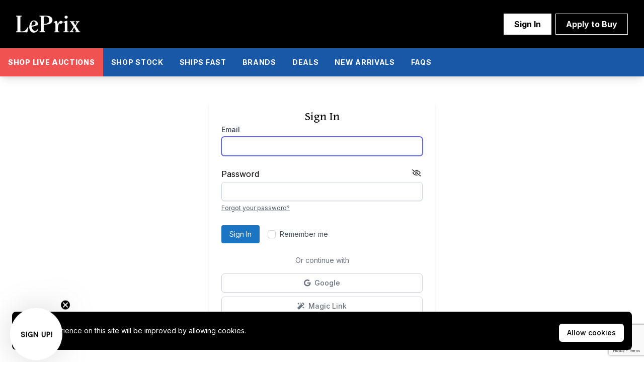

--- FILE ---
content_type: text/html; charset=UTF-8
request_url: https://leprix.com/en/login?ret=%2Fen%2Fshop%2Fauctions%2Flive
body_size: 20336
content:
<!DOCTYPE html>
<html lang="en">


<head>
    <style>:root {--color-black: #000000;
--color-gray-900: #0B1723;
--color-blue-900: #003571;
--color-blue-700: #1858A6;
--color-blue-500: #1C75C3;
--color-blue-400: #489AF1;
--color-blue-100: #F1F6F8;
--color-red-700: #D21D08;
--color-red-400: #FB504D;
--color-red-200: #FEDFE5;
--color-red-100: #FEF6F7;
--color-red-600: #FC504F;
--color-blue-200: #D9E6EB;
--color-blue-800: #084679; }</style>
    <!-- Livewire Styles -->
<style >
    [wire\:loading], [wire\:loading\.delay], [wire\:loading\.inline-block], [wire\:loading\.inline], [wire\:loading\.block], [wire\:loading\.flex], [wire\:loading\.table], [wire\:loading\.grid], [wire\:loading\.inline-flex] {
        display: none;
    }

    [wire\:loading\.delay\.shortest], [wire\:loading\.delay\.shorter], [wire\:loading\.delay\.short], [wire\:loading\.delay\.long], [wire\:loading\.delay\.longer], [wire\:loading\.delay\.longest] {
        display:none;
    }

    [wire\:offline] {
        display: none;
    }

    [wire\:dirty]:not(textarea):not(input):not(select) {
        display: none;
    }

    input:-webkit-autofill, select:-webkit-autofill, textarea:-webkit-autofill {
        animation-duration: 50000s;
        animation-name: livewireautofill;
    }

    @keyframes livewireautofill { from {} }
</style>

    <title>LePrix</title>
<meta name="keywords" property="keywords" content="LePrix,Leprix Wholesale">
<meta name="description" property="description" content="LePrix Wholesale is the only marketplace in the U.S. unlocking access to pre-owned, pre-authenticated luxury from the world’s best suppliers at deeply discounted prices. Our team of experts...">
    <meta name="csrf-token" content="M1zW5cqCckzklDDpC1vknbu1dQr4SyvXUMQXfsKo">
    <meta name="viewport" content="width=device-width, initial-scale=1">
    <script>
        var LEPRIX_TOKEN = null;
        var FRONTEND_GRAPHQL_ENDPOINT = "https://frontend.api.leprix.com/graphql";
            </script>
        <base href="https://leprix.com/en/">

        <!-- Google Tag Manager -->
    <script>
    window.dataLayer = window.dataLayer || [];
    dataLayer.push({ 'pageType': "page" });
    </script>
    <script>(function(w,d,s,l,i){w[l]=w[l]||[];w[l].push({'gtm.start':
    new Date().getTime(),event:'gtm.js'});var f=d.getElementsByTagName(s)[0],
    j=d.createElement(s),dl=l!='dataLayer'?'&l='+l:'';j.async=true;j.src=
    'https://www.googletagmanager.com/gtm.js?id='+i+dl;f.parentNode.insertBefore(j,f);
    })(window,document,'script','dataLayer','GTM-NJWWZQ6');</script>
    <script trendful src="https://leprix.trendful.com/init.js" async></script>
    
    <script>
        !function(t,e){var o,n,p,r;e.__SV||(window.posthog && window.posthog.__loaded)||(window.posthog=e,e._i=[],e.init=function(i,s,a){function g(t,e){var o=e.split(".");2==o.length&&(t=t[o[0]],e=o[1]),t[e]=function(){t.push([e].concat(Array.prototype.slice.call(arguments,0)))}}(p=t.createElement("script")).type="text/javascript",p.crossOrigin="anonymous",p.async=!0,p.src=s.api_host.replace(".i.posthog.com","-assets.i.posthog.com")+"/static/array.js",(r=t.getElementsByTagName("script")[0]).parentNode.insertBefore(p,r);var u=e;for(void 0!==a?u=e[a]=[]:a="posthog",u.people=u.people||[],u.toString=function(t){var e="posthog";return"posthog"!==a&&(e+="."+a),t||(e+=" (stub)"),e},u.people.toString=function(){return u.toString(1)+".people (stub)"},o="init ss us bi os hs es ns capture Bi calculateEventProperties cs register register_once register_for_session unregister unregister_for_session getFeatureFlag getFeatureFlagPayload isFeatureEnabled reloadFeatureFlags updateFlags updateEarlyAccessFeatureEnrollment getEarlyAccessFeatures on onFeatureFlags onSurveysLoaded onSessionId getSurveys getActiveMatchingSurveys renderSurvey displaySurvey cancelPendingSurvey canRenderSurvey canRenderSurveyAsync identify setPersonProperties group resetGroups setPersonPropertiesForFlags resetPersonPropertiesForFlags setGroupPropertiesForFlags resetGroupPropertiesForFlags reset get_distinct_id getGroups get_session_id get_session_replay_url alias set_config startSessionRecording stopSessionRecording sessionRecordingStarted captureException startExceptionAutocapture stopExceptionAutocapture loadToolbar get_property getSessionProperty ps vs createPersonProfile gs Zr ys opt_in_capturing opt_out_capturing has_opted_in_capturing has_opted_out_capturing get_explicit_consent_status is_capturing clear_opt_in_out_capturing ds debug O fs getPageViewId captureTraceFeedback captureTraceMetric Yr".split(" "),n=0;n<o.length;n++)g(u,o[n]);e._i.push([i,s,a])},e.__SV=1)}(document,window.posthog||[]);
        posthog.init('phc_IURUr8JYHP0TC4s6SYvAegIcd4jF8zoPkCepOiYUoyl', {
            api_host: 'https://us.i.posthog.com',
            defaults: '2025-11-30',
            person_profiles: 'identified_only',
        })
            </script>

    <meta name="google-site-verification" content="8L2310hN4isxCyW_px1Og-x_vFmXZipTEskfkqZGdfk" />
    <link rel="icon" type="image/x-icon" href="https://dvg7e26rfq2v6.cloudfront.net/f7561750-f9f5-48cd-a56e-642b92a88d49/img/favicon.ico">
    <link rel="preconnect" href="https://fonts.googleapis.com">
    <link rel="preconnect" href="https://fonts.gstatic.com" crossorigin>
    <link href="https://fonts.googleapis.com/css2?family=Gentium+Book+Basic:wght@200;400;700&family=Inter:wght@300;400;500;700;800&display=swap" rel="stylesheet">
    <link href="https://pro.fontawesome.com/releases/v5.15.4/css/all.css" integrity="sha384-rqn26AG5Pj86AF4SO72RK5fyefcQ/x32DNQfChxWvbXIyXFePlEktwD18fEz+kQU" rel="stylesheet" crossorigin="anonymous">
    <link href="https://dvg7e26rfq2v6.cloudfront.net/f7561750-f9f5-48cd-a56e-642b92a88d49/css/app.css?id=c5e7290813db14f2af38ada3f3dd12f6" rel="stylesheet">
</head>

<body class="font-sans antialiased">
    <div>
                <noscript><iframe src="https://www.googletagmanager.com/ns.html?id=GTM-NJWWZQ6" height="0" width="0" style="display:none;visibility:hidden"></iframe></noscript>
        
        <div class="flex flex-col bg-white">
            <div>
                <div wire:id="X9xR5hLFkb9GRSPElxph" wire:initial-data="{&quot;fingerprint&quot;:{&quot;id&quot;:&quot;X9xR5hLFkb9GRSPElxph&quot;,&quot;name&quot;:&quot;header&quot;,&quot;locale&quot;:&quot;en&quot;,&quot;path&quot;:&quot;en\/login&quot;,&quot;method&quot;:&quot;GET&quot;,&quot;v&quot;:&quot;acj&quot;},&quot;effects&quot;:{&quot;listeners&quot;:[]},&quot;serverMemo&quot;:{&quot;children&quot;:[],&quot;errors&quot;:[],&quot;htmlHash&quot;:&quot;85e94596&quot;,&quot;data&quot;:[],&quot;dataMeta&quot;:[],&quot;checksum&quot;:&quot;82189f1313db64f35e2ee77248d1bf405605dc12b8babf8d081cf27a72576bf9&quot;}}">
    <div x-cloak x-data="profileAlerts">
        <div x-show="showLocaleSwitchModal" class="fixed z-50 inset-0 overflow-y-auto" aria-labelledby="modal-title" role="dialog" aria-modal="true">
            <div x-show="showLocaleSwitchModal" x-transition:enter="ease-out duration-300" x-transition:enter-start="opacity-0" x-transition:enter-end="opacity-100" x-transition:leave="ease-in duration-200" x-transition:leave-start="opacity-100" x-transition:leave-end="opacity-0" class="flex items-end justify-center min-h-screen pt-4 px-4 pb-20 text-center sm:block sm:p-0">
                <div class="fixed inset-0 bg-gray-500 bg-opacity-75 transition-opacity" aria-hidden="true"></div>
                <span class="hidden sm:inline-block sm:align-middle sm:h-screen" aria-hidden="true">&#8203;</span>

                <div x-show="showLocaleSwitchModal" x-transition:enter="ease-out duration-300" x-transition:enter-start="opacity-0 translate-y-4 sm:translate-y-0 sm:scale-95" x-transition:enter-end="opacity-100 translate-y-0 sm:scale-100" x-transition:leave="ease-in duration-200" x-transition:leave-start="opacity-100 translate-y-0 sm:scale-100" x-transition:leave-end="opacity-0 translate-y-4 sm:translate-y-0 sm:scale-95" class="inline-block align-bottom bg-white rounded-lg px-4 pt-5 pb-4 text-left overflow-hidden shadow-xl transform transition-all sm:my-8 sm:align-middle sm:max-w-md sm:w-full sm:p-6">
                    <div>
                        <div class="mx-auto flex items-center justify-center">
                            <i class="fas fa-exclamation-triangle fa-2x text-blue-500"></i>
                        </div>
                        <div class="mt-3 text-center sm:mt-5">
                            <h3 class="text-lg leading-6 font-medium text-gray-900" id="modal-title">
                                You may be in the wrong place                            </h3>
                            <div class="mt-2">
                                <p class="text-sm text-gray-500">
                                    The preferred region setting of your account does not match the current page.                                </p>
                            </div>
                        </div>
                    </div>
                    <div class="mt-5 sm:mt-6">
                        <div class="flex gap-4">
                            <a @click="switchAndContinue" dusk="continue-shopping-button" class="inline-flex justify-center w-full rounded-md border border-transparent shadow-sm px-4 py-2 bg-blue-500 text-base font-medium text-white hover:bg-blue-800 focus:outline-none focus:ring-2 focus:ring-offset-2 focus:ring-blue-500 sm:text-sm cursor-pointer">
                                Switch and Continue                            </a>
                            <a @click="dismiss" dusk="continue-shopping-button" class="inline-flex justify-center w-full rounded-md border border-transparent shadow-sm px-4 py-2 bg-gray-300 text-base font-medium text-gray-500 hover:text-gray-100 hover:bg-gray-400 focus:outline-none focus:ring-2 focus:ring-offset-2 focus:ring-gray-500 sm:text-sm cursor-pointer">
                                Ignore                            </a>
                        </div>
                    </div>
                </div>
            </div>
        </div>

        <template x-if="pastDueCount > 0">
            <div class="bg-red-50 p-4">
                <div class="flex justify-center">
                    <div class="flex-shrink-0">
                        <i class="fas fa-exclamation-circle text-red-700"></i>
                    </div>
                    <div class="ml-3">
                        <p class="text-sm text-red-700 font-bold">
                            You have one or more past due invoices.                            <a href="https://leprix.com/en/my/invoices" class="font-medium underline text-red-700 hover:text-red-600">Pay Invoices</a>
                        </p>
                    </div>
                </div>
            </div>
        </template>
    </div>

    
    <header class="relative bg-white">
        <div x-data="userNavigation" class="py-4 px-4 sm:px-6 lg:px-8 bg-black" @channelupdated.window="setChannel($event.detail.channel)" @quoteupdated.window="setItemCount($event.detail.count)" @updatebidcount.window="setBidsCount($event.detail)">
            <div class="relative h-16 flex justify-between items-center space-x-2 md:space-x-6 bg-black">
                <div x-cloak x-data class="relative flex items-center lg:w-80 overflow-hidden">
                    <div @click="$dispatch('togglemobilemenu')" class="flex lg:hidden mr-4 cursor-pointer">
                        <i class="fal fa-bars fa-lg text-white"></i>
                    </div>

                    <div class="flex-1 flex items-center">
                        <a href="/" title="LePrix Wholesale">
                            <img class="block w-24 sm:w-28 md:w-32" src="https://leprix-cms.s3.amazonaws.com/logo_white_643fe1541g_9b5cbe3675.png" alt="LePrix Wholesale Logo">
                        </a>
                    </div>
                </div>
                                <div class="relative flex items-center justify-end lg:w-80 bg-black">
                                        <div class="flex space-x-2">
                        <a href="https://leprix.com/en/login?ret=%2Fen%2Flogin" title="Sign In" class="px-2 sm:px-5 py-2 border border-white bg-white font-bold text-black whitespace-nowrap">
    Sign In
    
</a>                        <a href="https://leprix.com/en/join-now" title="Apply to Buy" class="md:block px-2 sm:px-5 py-2 border border-white font-bold text-white text-sm md:text-base whitespace-nowrap hidden">
    Apply to Buy
    
</a>                        <a href="https://leprix.com/en/join-now" title="Apply" class="md:hidden px-2 sm:px-5 py-2 border border-white font-bold text-white text-sm md:text-base whitespace-nowrap">
    Apply
    
</a>                    </div>
                    
                                    </div>
            </div>
        </div>
    </header>
</div>
<!-- Livewire Component wire-end:X9xR5hLFkb9GRSPElxph -->            </div>
                        <div>
                <div x-cloak x-data="{ show: false }" @togglemobilemenu.window="show = !show" class="bg-white">
    <div x-show="show" class="fixed inset-0 flex z-30 lg:hidden" role="dialog" aria-modal="true">
        <div x-show="show" x-transition:enter="transition-opacity ease-linear duration-300" x-transition:enter-start="opacity-0" x-transition:enter-end="opacity-100" x-transition:leave="transition-opacity ease-linear duration-300" x-transition:leave-start="opacity-100"
            x-transition:leave-end="opacity-0" class="fixed inset-0 bg-white bg-opacity-75" aria-hidden="true"></div>

        <div x-show="show" x-transition:enter="transition ease-in-out duration-300 transform" x-transition:enter-start="-translate-x-full" x-transition:enter-end="translate-x-0" x-transition:leave="transition ease-in-out duration-300 transform" x-transition:leave-start="translate-x-0"
            x-transition:leave-end="-translate-x-full" class="relative max-w-xs w-full bg-black pb-12 flex flex-col overflow-y-auto" x-on:click.away="show = false">

            <div class="py-3 px-4">
                <div class="flex items-center py-2">
                    <div class="flex-1">
                        <a href="/" title="LePrix Wholesale">
                            <img class="block w-48" src="https://leprix-cms.s3.amazonaws.com/logo_white_643fe1541g_9b5cbe3675.png" alt="LePrix Wholesale Logo">
                        </a>
                    </div>
                    <div class="flex items-center">
                        <button @click="show = !show" type="button" class="inline-flex items-center justify-center text-gray-400">
                            <span class="sr-only">Close menu</span>
                            <i class="far fa-times fa-fw fa-lg"></i>
                        </button>
                    </div>
                </div>
            </div>

            <div>
                <div class="flow-root">
                    <a href="https://leprix.com/en/shop/auctions/live" title="Shop Live Auctions" class="block text-sm text-white whitespace-nowrap font-bold uppercase px-4 py-3 bg-red-500 focus:outline-none active:bg-red-700">
                        <span>Shop Live Auctions</span>
                    </a>
                </div>
                                                <div class="flow-root">
                    <div x-data="{ expanded: false }">
                        <dt @click="expanded = !expanded">
                            <button type="button" class="flex flex-wrap w-full px-4 py-3 space-x-1 items-center focus:outline-none active:bg-gray-800" aria-controls="faq-0" aria-expanded="false">
                                <span class="text-sm text-white whitespace-nowrap font-bold uppercase">SHOP STOCK</span>
                                <span class="flex text-gray-600">
                                    <i x-show="!expanded" class="fas fa-caret-right"></i>
                                    <i x-show="expanded" class="fas fa-caret-down"></i>
                                </span>
                            </button>
                        </dt>
                        <dd x-show="expanded" x-collapse.duration.1000ms>
                            <div class="flex flex-col space-y-4 px-4 py-4 bg-gray-900">
                                                                <div>
                                                                        <nav>
    <h3 class="text-md font-bold tracking-wide text-white uppercase">
        SHOP BY CATEGORY
    </h3>
    <div class="grid grid-cols-1 gap-1 mt-3">
                    <ul role="list">
                                <li>
                    <a href="https://leprix.com/en/shop?p=1&amp;pp=60&amp;s=featured&amp;channel=wholesale&amp;category=6%3A1" class="text-white text-sm font-medium hover:text-gray-300 transition ease-in-out duration-150">
                        Handbags
                    </a>
                </li>
                                <li>
                    <a href="https://leprix.com/en/shop?p=1&amp;pp=60&amp;s=featured&amp;channel=wholesale&amp;category=1%3A7" class="text-white text-sm font-medium hover:text-gray-300 transition ease-in-out duration-150">
                        Accessories
                    </a>
                </li>
                                <li>
                    <a href="https://leprix.com/en/shop?p=1&amp;pp=60&amp;s=featured&amp;channel=wholesale&amp;category=1%3A72" class="text-white text-sm font-medium hover:text-gray-300 transition ease-in-out duration-150">
                        Jewelry
                    </a>
                </li>
                                <li>
                    <a href="https://leprix.com/en/shop?p=1&amp;pp=60&amp;s=featured&amp;channel=wholesale&amp;category=1%3A4" class="text-white text-sm font-medium hover:text-gray-300 transition ease-in-out duration-150">
                        Clothing
                    </a>
                </li>
                                <li>
                    <a href="https://leprix.com/en/shop?p=1&amp;pp=60&amp;s=featured&amp;channel=wholesale&amp;category=43" class="text-white text-sm font-medium hover:text-gray-300 transition ease-in-out duration-150">
                        Watches
                    </a>
                </li>
                                <li>
                    <a href="https://leprix.com/en/shop" class="text-white text-sm font-medium hover:text-gray-300 transition ease-in-out duration-150">
                        Shop All
                    </a>
                </li>
                            </ul>
                </div>
</nav>                                                                    </div>
                                                                <div>
                                                                        <nav>
    <h3 class="text-md font-bold tracking-wide text-white uppercase">
        SHOP BY BRAND
    </h3>
    <div class="grid grid-cols-1 gap-1 mt-3">
                    <ul role="list">
                                <li>
                    <a href="https://leprix.com/en/shop?p=1&amp;pp=60&amp;s=featured&amp;channel=wholesale&amp;brand=520" class="text-white text-sm font-medium hover:text-gray-300 transition ease-in-out duration-150">
                        Louis Vuitton
                    </a>
                </li>
                                <li>
                    <a href="https://leprix.com/en/shop?p=1&amp;pp=60&amp;s=featured&amp;channel=wholesale&amp;brand=178" class="text-white text-sm font-medium hover:text-gray-300 transition ease-in-out duration-150">
                        Chanel
                    </a>
                </li>
                                <li>
                    <a href="https://leprix.com/en/shop?p=1&amp;pp=60&amp;s=featured&amp;channel=wholesale&amp;brand=343" class="text-white text-sm font-medium hover:text-gray-300 transition ease-in-out duration-150">
                        Gucci
                    </a>
                </li>
                                <li>
                    <a href="https://leprix.com/en/shop?p=1&amp;pp=60&amp;s=featured&amp;channel=wholesale&amp;brand=362" class="text-white text-sm font-medium hover:text-gray-300 transition ease-in-out duration-150">
                        Hermes
                    </a>
                </li>
                                <li>
                    <a href="https://leprix.com/en/shop?p=1&amp;pp=60&amp;s=featured&amp;channel=wholesale&amp;brand=298" class="text-white text-sm font-medium hover:text-gray-300 transition ease-in-out duration-150">
                        Fendi
                    </a>
                </li>
                                <li>
                    <a href="https://leprix.com/en/shop?p=1&amp;pp=60&amp;s=featured&amp;channel=wholesale&amp;brand=193" class="text-white text-sm font-medium hover:text-gray-300 transition ease-in-out duration-150">
                        Dior
                    </a>
                </li>
                                <li>
                    <a href="https://leprix.com/en/shop?p=1&amp;pp=60&amp;s=featured&amp;channel=wholesale&amp;brand=694" class="text-white text-sm font-medium hover:text-gray-300 transition ease-in-out duration-150">
                        Prada
                    </a>
                </li>
                                <li>
                    <a href="https://leprix.com/en/shop?p=1&amp;pp=60&amp;s=featured&amp;channel=wholesale" class="text-white text-sm font-medium hover:text-gray-300 transition ease-in-out duration-150">
                        Shop All Brands
                    </a>
                </li>
                            </ul>
                </div>
</nav>                                                                    </div>
                                                            </div>
                        </dd>
                    </div>
                </div>
                                                                <div class="flow-root">
                    <div x-data="{ expanded: false }">
                        <dt @click="expanded = !expanded">
                            <button type="button" class="flex flex-wrap w-full px-4 py-3 space-x-1 items-center focus:outline-none active:bg-gray-800" aria-controls="faq-0" aria-expanded="false">
                                <span class="text-sm text-white whitespace-nowrap font-bold uppercase">SHIPS FAST</span>
                                <span class="flex text-gray-600">
                                    <i x-show="!expanded" class="fas fa-caret-right"></i>
                                    <i x-show="expanded" class="fas fa-caret-down"></i>
                                </span>
                            </button>
                        </dt>
                        <dd x-show="expanded" x-collapse.duration.1000ms>
                            <div class="flex flex-col space-y-4 px-4 py-4 bg-gray-900">
                                                                <div>
                                                                        <nav>
    <h3 class="text-md font-bold tracking-wide text-white uppercase">
        
    </h3>
    <div class="grid grid-cols-1 gap-1 mt-3">
                    <ul role="list">
                                <li>
                    <a href="https://leprix.com/en/shop?p=1&amp;pp=60&amp;s=featured&amp;quickship=true&amp;channel=wholesale&amp;category=1%3A6" class="text-white text-sm font-medium hover:text-gray-300 transition ease-in-out duration-150">
                        Handbags
                    </a>
                </li>
                                <li>
                    <a href="https://leprix.com/en/shop?p=1&amp;pp=60&amp;s=featured&amp;quickship=true&amp;channel=wholesale&amp;category=1%3A7" class="text-white text-sm font-medium hover:text-gray-300 transition ease-in-out duration-150">
                        Accessories
                    </a>
                </li>
                                <li>
                    <a href="https://leprix.com/en/shop?p=1&amp;pp=60&amp;s=featured&amp;quickship=true&amp;channel=wholesale&amp;category=1%3A4" class="text-white text-sm font-medium hover:text-gray-300 transition ease-in-out duration-150">
                        Clothing
                    </a>
                </li>
                                <li>
                    <a href="https://leprix.com/en/shop?p=1&amp;pp=60&amp;s=featured&amp;channel=wholesale&amp;quickship=true" class="text-white text-sm font-medium hover:text-gray-300 transition ease-in-out duration-150">
                        Shop All
                    </a>
                </li>
                            </ul>
                </div>
</nav>                                                                    </div>
                                                            </div>
                        </dd>
                    </div>
                </div>
                                                                <div class="flow-root">
                    <div x-data="{ expanded: false }">
                        <dt @click="expanded = !expanded">
                            <button type="button" class="flex flex-wrap w-full px-4 py-3 space-x-1 items-center focus:outline-none active:bg-gray-800" aria-controls="faq-0" aria-expanded="false">
                                <span class="text-sm text-white whitespace-nowrap font-bold uppercase">Brands</span>
                                <span class="flex text-gray-600">
                                    <i x-show="!expanded" class="fas fa-caret-right"></i>
                                    <i x-show="expanded" class="fas fa-caret-down"></i>
                                </span>
                            </button>
                        </dt>
                        <dd x-show="expanded" x-collapse.duration.1000ms>
                            <div class="flex flex-col space-y-4 px-4 py-4 bg-gray-900">
                                                                <div>
                                                                        <nav>
    <h3 class="text-md font-bold tracking-wide text-white uppercase">
        
    </h3>
    <div class="grid grid-cols-2 gap-1 mt-3">
                    <ul role="list">
                                <li>
                    <a href="https://leprix.com/en/shop/brand/louis-vuitton" class="text-white text-sm font-medium hover:text-gray-300 transition ease-in-out duration-150">
                        Louis Vuitton
                    </a>
                </li>
                                <li>
                    <a href="https://leprix.com/en/shop/brand/hermes" class="text-white text-sm font-medium hover:text-gray-300 transition ease-in-out duration-150">
                        Hermès
                    </a>
                </li>
                                <li>
                    <a href="https://leprix.com/en/shop/brand/chanel" class="text-white text-sm font-medium hover:text-gray-300 transition ease-in-out duration-150">
                        Chanel
                    </a>
                </li>
                                <li>
                    <a href="https://leprix.com/en/shop/brand/gucci" class="text-white text-sm font-medium hover:text-gray-300 transition ease-in-out duration-150">
                        Gucci
                    </a>
                </li>
                                <li>
                    <a href="https://leprix.com/en/shop/brand/prada" class="text-white text-sm font-medium hover:text-gray-300 transition ease-in-out duration-150">
                        Prada
                    </a>
                </li>
                            </ul>
                        <ul role="list">
                                <li>
                    <a href="https://leprix.com/en/shop/brand/christian-Dior" class="text-white text-sm font-medium hover:text-gray-300 transition ease-in-out duration-150">
                        Dior
                    </a>
                </li>
                                <li>
                    <a href="https://leprix.com/en/shop/brand/fendi" class="text-white text-sm font-medium hover:text-gray-300 transition ease-in-out duration-150">
                        Fendi
                    </a>
                </li>
                                <li>
                    <a href="https://leprix.com/en/shop/brand/goyard" class="text-white text-sm font-medium hover:text-gray-300 transition ease-in-out duration-150">
                        Goyard
                    </a>
                </li>
                                <li>
                    <a href="https://leprix.com/en/shop/brand/Saint-Laurent" class="text-white text-sm font-medium hover:text-gray-300 transition ease-in-out duration-150">
                        Saint Laurent
                    </a>
                </li>
                                <li>
                    <a href="https://leprix.com/en/brands" class="text-white text-sm font-medium hover:text-gray-300 transition ease-in-out duration-150">
                        Shop All
                    </a>
                </li>
                            </ul>
                </div>
</nav>                                                                    </div>
                                                            </div>
                        </dd>
                    </div>
                </div>
                                                                <div class="flow-root">
                    <div x-data="{ expanded: false }">
                        <dt @click="expanded = !expanded">
                            <button type="button" class="flex flex-wrap w-full px-4 py-3 space-x-1 items-center focus:outline-none active:bg-gray-800" aria-controls="faq-0" aria-expanded="false">
                                <span class="text-sm text-white whitespace-nowrap font-bold uppercase">Deals</span>
                                <span class="flex text-gray-600">
                                    <i x-show="!expanded" class="fas fa-caret-right"></i>
                                    <i x-show="expanded" class="fas fa-caret-down"></i>
                                </span>
                            </button>
                        </dt>
                        <dd x-show="expanded" x-collapse.duration.1000ms>
                            <div class="flex flex-col space-y-4 px-4 py-4 bg-gray-900">
                                                                <div>
                                                                        <nav>
    <h3 class="text-md font-bold tracking-wide text-white uppercase">
        
    </h3>
    <div class="grid grid-cols-2 gap-1 mt-3">
                    <ul role="list">
                                <li>
                    <a href="https://leprix.com/en/shop?p=1&amp;pp=60&amp;s=featured&amp;channel=wholesale&amp;discount=2%3A3" class="text-white text-sm font-medium hover:text-gray-300 transition ease-in-out duration-150">
                        Over 50% Margin
                    </a>
                </li>
                                <li>
                    <a href="https://leprix.com/en/shop?p=1&amp;pp=60&amp;s=featured&amp;channel=wholesale&amp;max=500&amp;overall_grade=B%3AAB%3AA%3ASA%3AS%3ANS%3AN" class="text-white text-sm font-medium hover:text-gray-300 transition ease-in-out duration-150">
                        Under $500
                    </a>
                </li>
                            </ul>
                        <ul role="list">
                                <li>
                    <a href="https://leprix.com/en/shop?p=1&amp;pp=60&amp;s=featured&amp;channel=wholesale&amp;max=1000&amp;overall_grade=B%3AAB%3AA%3ASA%3AS%3ANS%3AN&amp;brand=178&amp;category=6%3A1%3A72%3A7" class="text-white text-sm font-medium hover:text-gray-300 transition ease-in-out duration-150">
                        Chanel Under $1,000
                    </a>
                </li>
                                <li>
                    <a href="https://leprix.com/en/shop?p=1&amp;pp=60&amp;s=featured&amp;channel=wholesale&amp;overall_grade=B%3AAB%3AA%3ASA%3AS%3ANS%3AN&amp;category=1%3A6&amp;discount=1%3A2" class="text-white text-sm font-medium hover:text-gray-300 transition ease-in-out duration-150">
                        Best of Handbags
                    </a>
                </li>
                            </ul>
                </div>
</nav>                                                                    </div>
                                                            </div>
                        </dd>
                    </div>
                </div>
                                                                <div class="flow-root">
                    <div x-data="{ expanded: false }">
                        <dt @click="expanded = !expanded">
                            <button type="button" class="flex flex-wrap w-full px-4 py-3 space-x-1 items-center focus:outline-none active:bg-gray-800" aria-controls="faq-0" aria-expanded="false">
                                <span class="text-sm text-white whitespace-nowrap font-bold uppercase">New Arrivals</span>
                                <span class="flex text-gray-600">
                                    <i x-show="!expanded" class="fas fa-caret-right"></i>
                                    <i x-show="expanded" class="fas fa-caret-down"></i>
                                </span>
                            </button>
                        </dt>
                        <dd x-show="expanded" x-collapse.duration.1000ms>
                            <div class="flex flex-col space-y-4 px-4 py-4 bg-gray-900">
                                                                <div>
                                                                        <nav>
    <h3 class="text-md font-bold tracking-wide text-white uppercase">
        
    </h3>
    <div class="grid grid-cols-2 gap-1 mt-3">
                    <ul role="list">
                                <li>
                    <a href="https://leprix.com/en/shop?p=1&amp;pp=60&amp;s=newest&amp;channel=wholesale&amp;category=6%3A1" class="text-white text-sm font-medium hover:text-gray-300 transition ease-in-out duration-150">
                        New in Handbags
                    </a>
                </li>
                                <li>
                    <a href="https://leprix.com/en/shop?p=1&amp;pp=60&amp;s=newest&amp;channel=wholesale&amp;category=1%3A7" class="text-white text-sm font-medium hover:text-gray-300 transition ease-in-out duration-150">
                        New in Accessories
                    </a>
                </li>
                            </ul>
                        <ul role="list">
                                <li>
                    <a href="https://leprix.com/en/shop?p=1&amp;pp=60&amp;s=newest&amp;channel=wholesale&amp;category=1%3A4" class="text-white text-sm font-medium hover:text-gray-300 transition ease-in-out duration-150">
                        New in Clothing
                    </a>
                </li>
                                <li>
                    <a href="https://leprix.com/en/shop?p=1&amp;pp=60&amp;s=newest&amp;channel=wholesale" class="text-white text-sm font-medium hover:text-gray-300 transition ease-in-out duration-150">
                        Shop All
                    </a>
                </li>
                            </ul>
                </div>
</nav>                                                                    </div>
                                                            </div>
                        </dd>
                    </div>
                </div>
                                                                <div class="flow-root">
                    <div x-data="{ expanded: false }">
                        <dt @click="expanded = !expanded">
                            <button type="button" class="flex flex-wrap w-full px-4 py-3 space-x-1 items-center focus:outline-none active:bg-gray-800" aria-controls="faq-0" aria-expanded="false">
                                <span class="text-sm text-white whitespace-nowrap font-bold uppercase">FAQ</span>
                                <span class="flex text-gray-600">
                                    <i x-show="!expanded" class="fas fa-caret-right"></i>
                                    <i x-show="expanded" class="fas fa-caret-down"></i>
                                </span>
                            </button>
                        </dt>
                        <dd x-show="expanded" x-collapse.duration.1000ms>
                            <div class="flex flex-col space-y-4 px-4 py-4 bg-gray-900">
                                                                <div>
                                                                        <nav>
    <h3 class="text-md font-bold tracking-wide text-white uppercase">
        
    </h3>
    <div class="grid grid-cols-2 gap-1 mt-3">
                    <ul role="list">
                                <li>
                    <a href="https://info.leprix.com/how-to-source-with-leprix-auctions/" class="text-white text-sm font-medium hover:text-gray-300 transition ease-in-out duration-150">
                        How Auctions Work
                    </a>
                </li>
                                <li>
                    <a href="https://info.leprix.com/how-to-purchase-stock-items-on-leprix/" class="text-white text-sm font-medium hover:text-gray-300 transition ease-in-out duration-150">
                        How Stock Works
                    </a>
                </li>
                                <li>
                    <a href="https://info.leprix.com/what-is-leprixs-authenticity-policy/" class="text-white text-sm font-medium hover:text-gray-300 transition ease-in-out duration-150">
                        Authenticity
                    </a>
                </li>
                                <li>
                    <a href="https://info.leprix.com/using-ai-to-search-for-pre-owned-luxury-styles-on-leprix/" class="text-white text-sm font-medium hover:text-gray-300 transition ease-in-out duration-150">
                        Ai Visual Search
                    </a>
                </li>
                            </ul>
                        <ul role="list">
                                <li>
                    <a href="https://info.leprix.com/understanding-pre-owned-condition-gradings/" class="text-white text-sm font-medium hover:text-gray-300 transition ease-in-out duration-150">
                        Condition Grading
                    </a>
                </li>
                                <li>
                    <a href="https://info.leprix.com/what-is-leprixs-exchange-policy/" class="text-white text-sm font-medium hover:text-gray-300 transition ease-in-out duration-150">
                        Exchange Policy
                    </a>
                </li>
                                <li>
                    <a href="https://info.leprix.com/" class="text-white text-sm font-medium hover:text-gray-300 transition ease-in-out duration-150">
                        Learn More
                    </a>
                </li>
                            </ul>
                </div>
</nav>                                                                    </div>
                                                            </div>
                        </dd>
                    </div>
                </div>
                                                <div class="flow-root">
                    <a href="https://leprix.com/en/shop" title="See All" class="block text-sm text-white whitespace-nowrap font-bold uppercase px-4 py-3 focus:outline-none active:bg-red-700">
                        <span>See All</span>
                    </a>
                </div>
            </div>

        </div>
    </div>

    <div class="relative hidden lg:block w-100 z-30">
        <div class="relative bg-blue-700 shadow-lg">
            <div class="flex flex-wrap h-14 overflow-hidden">
                <a href="https://leprix.com/en/shop/auctions/live" class="inline-flex items-center text-sm text-white whitespace-nowrap font-black uppercase tracking-wider px-4 py-4 bg-red-500 focus:outline-none hover:bg-red-700">
                    <span>Shop Live Auctions</span>
                </a>
                                                <div x-cloak x-data='{"open":false,"columns":3}' @mouseover.away="open = false" class="z-30">
                                        <a @mouseover="open = true" :class="{ 'bg-gray-900': open }" href="https://leprix.com/en/shop" title="SHOP STOCK"
                        class="inline-flex h-14 items-center text-sm text-white whitespace-nowrap font-black uppercase tracking-wider px-4 py-4  focus:outline-none hover:bg-gray-900" aria-controls="faq-0"
                        aria-expanded="false">
                        <span class="text-sm text-white whitespace-nowrap font-bold uppercase">SHOP STOCK</span>
                    </a>
                                        <div x-show="open" x-transition:enter="transition ease-out duration-200" x-transition:enter-start="opacity-0 -translate-y-1" x-transition:enter-end="opacity-100 translate-y-0" x-transition:leave="transition ease-in duration-150"
                        x-transition:leave-start="opacity-100 translate-y-0" x-transition:leave-end="opacity-0 -translate-y-1" class="absolute inset-x-0 transform shadow-lg bg-gray-900 z-30">
                        <div class="relative">
                            <div :class="{ 'grid grid-cols-3': columns == 3, 'grid grid-cols-2': columns == 2, 'grid grid-cols-1': columns == 1 }" class="max-w-7xl mx-auto px-4 py-8 sm:py-12 sm:px-6 lg:px-8 xl:pr-12">
                                                                <div>
                                                                        <nav>
    <h3 class="text-md font-bold tracking-wide text-white uppercase">
        SHOP BY CATEGORY
    </h3>
    <div class="grid grid-cols-1 gap-1 mt-3">
                    <ul role="list">
                                <li>
                    <a href="https://leprix.com/en/shop?p=1&amp;pp=60&amp;s=featured&amp;channel=wholesale&amp;category=6%3A1" class="text-white text-sm font-medium hover:text-gray-300 transition ease-in-out duration-150">
                        Handbags
                    </a>
                </li>
                                <li>
                    <a href="https://leprix.com/en/shop?p=1&amp;pp=60&amp;s=featured&amp;channel=wholesale&amp;category=1%3A7" class="text-white text-sm font-medium hover:text-gray-300 transition ease-in-out duration-150">
                        Accessories
                    </a>
                </li>
                                <li>
                    <a href="https://leprix.com/en/shop?p=1&amp;pp=60&amp;s=featured&amp;channel=wholesale&amp;category=1%3A72" class="text-white text-sm font-medium hover:text-gray-300 transition ease-in-out duration-150">
                        Jewelry
                    </a>
                </li>
                                <li>
                    <a href="https://leprix.com/en/shop?p=1&amp;pp=60&amp;s=featured&amp;channel=wholesale&amp;category=1%3A4" class="text-white text-sm font-medium hover:text-gray-300 transition ease-in-out duration-150">
                        Clothing
                    </a>
                </li>
                                <li>
                    <a href="https://leprix.com/en/shop?p=1&amp;pp=60&amp;s=featured&amp;channel=wholesale&amp;category=43" class="text-white text-sm font-medium hover:text-gray-300 transition ease-in-out duration-150">
                        Watches
                    </a>
                </li>
                                <li>
                    <a href="https://leprix.com/en/shop" class="text-white text-sm font-medium hover:text-gray-300 transition ease-in-out duration-150">
                        Shop All
                    </a>
                </li>
                            </ul>
                </div>
</nav>                                                                    </div>
                                                                <div>
                                                                        <nav>
    <h3 class="text-md font-bold tracking-wide text-white uppercase">
        SHOP BY BRAND
    </h3>
    <div class="grid grid-cols-1 gap-1 mt-3">
                    <ul role="list">
                                <li>
                    <a href="https://leprix.com/en/shop?p=1&amp;pp=60&amp;s=featured&amp;channel=wholesale&amp;brand=520" class="text-white text-sm font-medium hover:text-gray-300 transition ease-in-out duration-150">
                        Louis Vuitton
                    </a>
                </li>
                                <li>
                    <a href="https://leprix.com/en/shop?p=1&amp;pp=60&amp;s=featured&amp;channel=wholesale&amp;brand=178" class="text-white text-sm font-medium hover:text-gray-300 transition ease-in-out duration-150">
                        Chanel
                    </a>
                </li>
                                <li>
                    <a href="https://leprix.com/en/shop?p=1&amp;pp=60&amp;s=featured&amp;channel=wholesale&amp;brand=343" class="text-white text-sm font-medium hover:text-gray-300 transition ease-in-out duration-150">
                        Gucci
                    </a>
                </li>
                                <li>
                    <a href="https://leprix.com/en/shop?p=1&amp;pp=60&amp;s=featured&amp;channel=wholesale&amp;brand=362" class="text-white text-sm font-medium hover:text-gray-300 transition ease-in-out duration-150">
                        Hermes
                    </a>
                </li>
                                <li>
                    <a href="https://leprix.com/en/shop?p=1&amp;pp=60&amp;s=featured&amp;channel=wholesale&amp;brand=298" class="text-white text-sm font-medium hover:text-gray-300 transition ease-in-out duration-150">
                        Fendi
                    </a>
                </li>
                                <li>
                    <a href="https://leprix.com/en/shop?p=1&amp;pp=60&amp;s=featured&amp;channel=wholesale&amp;brand=193" class="text-white text-sm font-medium hover:text-gray-300 transition ease-in-out duration-150">
                        Dior
                    </a>
                </li>
                                <li>
                    <a href="https://leprix.com/en/shop?p=1&amp;pp=60&amp;s=featured&amp;channel=wholesale&amp;brand=694" class="text-white text-sm font-medium hover:text-gray-300 transition ease-in-out duration-150">
                        Prada
                    </a>
                </li>
                                <li>
                    <a href="https://leprix.com/en/shop?p=1&amp;pp=60&amp;s=featured&amp;channel=wholesale" class="text-white text-sm font-medium hover:text-gray-300 transition ease-in-out duration-150">
                        Shop All Brands
                    </a>
                </li>
                            </ul>
                </div>
</nav>                                                                    </div>
                                                            </div>
                        </div>
                    </div>
                </div>
                                                                <div x-cloak x-data='{"open":false,"columns":1}' @mouseover.away="open = false" class="z-30">
                                        <a @mouseover="open = true" :class="{ 'bg-gray-900': open }" href="https://leprix.com/en/shop?p=1&amp;pp=60&amp;s=featured&amp;channel=wholesale&amp;quickship=true" title="SHIPS FAST"
                        class="inline-flex h-14 items-center text-sm text-white whitespace-nowrap font-black uppercase tracking-wider px-4 py-4  focus:outline-none hover:bg-gray-900" aria-controls="faq-0"
                        aria-expanded="false">
                        <span class="text-sm text-white whitespace-nowrap font-bold uppercase">SHIPS FAST</span>
                    </a>
                                        <div x-show="open" x-transition:enter="transition ease-out duration-200" x-transition:enter-start="opacity-0 -translate-y-1" x-transition:enter-end="opacity-100 translate-y-0" x-transition:leave="transition ease-in duration-150"
                        x-transition:leave-start="opacity-100 translate-y-0" x-transition:leave-end="opacity-0 -translate-y-1" class="absolute inset-x-0 transform shadow-lg bg-gray-900 z-30">
                        <div class="relative">
                            <div :class="{ 'grid grid-cols-3': columns == 3, 'grid grid-cols-2': columns == 2, 'grid grid-cols-1': columns == 1 }" class="max-w-7xl mx-auto px-4 py-8 sm:py-12 sm:px-6 lg:px-8 xl:pr-12">
                                                                <div>
                                                                        <nav>
    <h3 class="text-md font-bold tracking-wide text-white uppercase">
        
    </h3>
    <div class="grid grid-cols-1 gap-1 mt-3">
                    <ul role="list">
                                <li>
                    <a href="https://leprix.com/en/shop?p=1&amp;pp=60&amp;s=featured&amp;quickship=true&amp;channel=wholesale&amp;category=1%3A6" class="text-white text-sm font-medium hover:text-gray-300 transition ease-in-out duration-150">
                        Handbags
                    </a>
                </li>
                                <li>
                    <a href="https://leprix.com/en/shop?p=1&amp;pp=60&amp;s=featured&amp;quickship=true&amp;channel=wholesale&amp;category=1%3A7" class="text-white text-sm font-medium hover:text-gray-300 transition ease-in-out duration-150">
                        Accessories
                    </a>
                </li>
                                <li>
                    <a href="https://leprix.com/en/shop?p=1&amp;pp=60&amp;s=featured&amp;quickship=true&amp;channel=wholesale&amp;category=1%3A4" class="text-white text-sm font-medium hover:text-gray-300 transition ease-in-out duration-150">
                        Clothing
                    </a>
                </li>
                                <li>
                    <a href="https://leprix.com/en/shop?p=1&amp;pp=60&amp;s=featured&amp;channel=wholesale&amp;quickship=true" class="text-white text-sm font-medium hover:text-gray-300 transition ease-in-out duration-150">
                        Shop All
                    </a>
                </li>
                            </ul>
                </div>
</nav>                                                                    </div>
                                                            </div>
                        </div>
                    </div>
                </div>
                                                                <div x-cloak x-data='{"open":false,"columns":1}' @mouseover.away="open = false" class="z-30">
                                        <a @mouseover="open = true" :class="{ 'bg-gray-900': open }" href="https://leprix.com/en/brands" title="Brands"
                        class="inline-flex h-14 items-center text-sm text-white whitespace-nowrap font-black uppercase tracking-wider px-4 py-4  focus:outline-none hover:bg-gray-900" aria-controls="faq-0"
                        aria-expanded="false">
                        <span class="text-sm text-white whitespace-nowrap font-bold uppercase">Brands</span>
                    </a>
                                        <div x-show="open" x-transition:enter="transition ease-out duration-200" x-transition:enter-start="opacity-0 -translate-y-1" x-transition:enter-end="opacity-100 translate-y-0" x-transition:leave="transition ease-in duration-150"
                        x-transition:leave-start="opacity-100 translate-y-0" x-transition:leave-end="opacity-0 -translate-y-1" class="absolute inset-x-0 transform shadow-lg bg-gray-900 z-30">
                        <div class="relative">
                            <div :class="{ 'grid grid-cols-3': columns == 3, 'grid grid-cols-2': columns == 2, 'grid grid-cols-1': columns == 1 }" class="max-w-7xl mx-auto px-4 py-8 sm:py-12 sm:px-6 lg:px-8 xl:pr-12">
                                                                <div>
                                                                        <nav>
    <h3 class="text-md font-bold tracking-wide text-white uppercase">
        
    </h3>
    <div class="grid grid-cols-2 gap-1 mt-3">
                    <ul role="list">
                                <li>
                    <a href="https://leprix.com/en/shop/brand/louis-vuitton" class="text-white text-sm font-medium hover:text-gray-300 transition ease-in-out duration-150">
                        Louis Vuitton
                    </a>
                </li>
                                <li>
                    <a href="https://leprix.com/en/shop/brand/hermes" class="text-white text-sm font-medium hover:text-gray-300 transition ease-in-out duration-150">
                        Hermès
                    </a>
                </li>
                                <li>
                    <a href="https://leprix.com/en/shop/brand/chanel" class="text-white text-sm font-medium hover:text-gray-300 transition ease-in-out duration-150">
                        Chanel
                    </a>
                </li>
                                <li>
                    <a href="https://leprix.com/en/shop/brand/gucci" class="text-white text-sm font-medium hover:text-gray-300 transition ease-in-out duration-150">
                        Gucci
                    </a>
                </li>
                                <li>
                    <a href="https://leprix.com/en/shop/brand/prada" class="text-white text-sm font-medium hover:text-gray-300 transition ease-in-out duration-150">
                        Prada
                    </a>
                </li>
                            </ul>
                        <ul role="list">
                                <li>
                    <a href="https://leprix.com/en/shop/brand/christian-Dior" class="text-white text-sm font-medium hover:text-gray-300 transition ease-in-out duration-150">
                        Dior
                    </a>
                </li>
                                <li>
                    <a href="https://leprix.com/en/shop/brand/fendi" class="text-white text-sm font-medium hover:text-gray-300 transition ease-in-out duration-150">
                        Fendi
                    </a>
                </li>
                                <li>
                    <a href="https://leprix.com/en/shop/brand/goyard" class="text-white text-sm font-medium hover:text-gray-300 transition ease-in-out duration-150">
                        Goyard
                    </a>
                </li>
                                <li>
                    <a href="https://leprix.com/en/shop/brand/Saint-Laurent" class="text-white text-sm font-medium hover:text-gray-300 transition ease-in-out duration-150">
                        Saint Laurent
                    </a>
                </li>
                                <li>
                    <a href="https://leprix.com/en/brands" class="text-white text-sm font-medium hover:text-gray-300 transition ease-in-out duration-150">
                        Shop All
                    </a>
                </li>
                            </ul>
                </div>
</nav>                                                                    </div>
                                                            </div>
                        </div>
                    </div>
                </div>
                                                                <div x-cloak x-data='{"open":false,"columns":3}' @mouseover.away="open = false" class="z-30">
                                        <a @mouseover="open = true" :class="{ 'bg-gray-900': open }" href="https://leprix.com/en/shop?p=1&amp;pp=60&amp;s=featured&amp;channel=wholesale&amp;discount=2%3A3&amp;overall_grade=B%3AAB%3AA" title="Deals"
                        class="inline-flex h-14 items-center text-sm text-white whitespace-nowrap font-black uppercase tracking-wider px-4 py-4  focus:outline-none hover:bg-gray-900" aria-controls="faq-0"
                        aria-expanded="false">
                        <span class="text-sm text-white whitespace-nowrap font-bold uppercase">Deals</span>
                    </a>
                                        <div x-show="open" x-transition:enter="transition ease-out duration-200" x-transition:enter-start="opacity-0 -translate-y-1" x-transition:enter-end="opacity-100 translate-y-0" x-transition:leave="transition ease-in duration-150"
                        x-transition:leave-start="opacity-100 translate-y-0" x-transition:leave-end="opacity-0 -translate-y-1" class="absolute inset-x-0 transform shadow-lg bg-gray-900 z-30">
                        <div class="relative">
                            <div :class="{ 'grid grid-cols-3': columns == 3, 'grid grid-cols-2': columns == 2, 'grid grid-cols-1': columns == 1 }" class="max-w-7xl mx-auto px-4 py-8 sm:py-12 sm:px-6 lg:px-8 xl:pr-12">
                                                                <div>
                                                                        <nav>
    <h3 class="text-md font-bold tracking-wide text-white uppercase">
        
    </h3>
    <div class="grid grid-cols-2 gap-1 mt-3">
                    <ul role="list">
                                <li>
                    <a href="https://leprix.com/en/shop?p=1&amp;pp=60&amp;s=featured&amp;channel=wholesale&amp;discount=2%3A3" class="text-white text-sm font-medium hover:text-gray-300 transition ease-in-out duration-150">
                        Over 50% Margin
                    </a>
                </li>
                                <li>
                    <a href="https://leprix.com/en/shop?p=1&amp;pp=60&amp;s=featured&amp;channel=wholesale&amp;max=500&amp;overall_grade=B%3AAB%3AA%3ASA%3AS%3ANS%3AN" class="text-white text-sm font-medium hover:text-gray-300 transition ease-in-out duration-150">
                        Under $500
                    </a>
                </li>
                            </ul>
                        <ul role="list">
                                <li>
                    <a href="https://leprix.com/en/shop?p=1&amp;pp=60&amp;s=featured&amp;channel=wholesale&amp;max=1000&amp;overall_grade=B%3AAB%3AA%3ASA%3AS%3ANS%3AN&amp;brand=178&amp;category=6%3A1%3A72%3A7" class="text-white text-sm font-medium hover:text-gray-300 transition ease-in-out duration-150">
                        Chanel Under $1,000
                    </a>
                </li>
                                <li>
                    <a href="https://leprix.com/en/shop?p=1&amp;pp=60&amp;s=featured&amp;channel=wholesale&amp;overall_grade=B%3AAB%3AA%3ASA%3AS%3ANS%3AN&amp;category=1%3A6&amp;discount=1%3A2" class="text-white text-sm font-medium hover:text-gray-300 transition ease-in-out duration-150">
                        Best of Handbags
                    </a>
                </li>
                            </ul>
                </div>
</nav>                                                                    </div>
                                                            </div>
                        </div>
                    </div>
                </div>
                                                                <div x-cloak x-data='{"open":false,"columns":3}' @mouseover.away="open = false" class="z-30">
                                        <a @mouseover="open = true" :class="{ 'bg-gray-900': open }" href="https://leprix.com/en/shop?p=1&amp;pp=60&amp;s=newest&amp;channel=wholesale" title="New Arrivals"
                        class="inline-flex h-14 items-center text-sm text-white whitespace-nowrap font-black uppercase tracking-wider px-4 py-4  focus:outline-none hover:bg-gray-900" aria-controls="faq-0"
                        aria-expanded="false">
                        <span class="text-sm text-white whitespace-nowrap font-bold uppercase">New Arrivals</span>
                    </a>
                                        <div x-show="open" x-transition:enter="transition ease-out duration-200" x-transition:enter-start="opacity-0 -translate-y-1" x-transition:enter-end="opacity-100 translate-y-0" x-transition:leave="transition ease-in duration-150"
                        x-transition:leave-start="opacity-100 translate-y-0" x-transition:leave-end="opacity-0 -translate-y-1" class="absolute inset-x-0 transform shadow-lg bg-gray-900 z-30">
                        <div class="relative">
                            <div :class="{ 'grid grid-cols-3': columns == 3, 'grid grid-cols-2': columns == 2, 'grid grid-cols-1': columns == 1 }" class="max-w-7xl mx-auto px-4 py-8 sm:py-12 sm:px-6 lg:px-8 xl:pr-12">
                                                                <div>
                                                                        <nav>
    <h3 class="text-md font-bold tracking-wide text-white uppercase">
        
    </h3>
    <div class="grid grid-cols-2 gap-1 mt-3">
                    <ul role="list">
                                <li>
                    <a href="https://leprix.com/en/shop?p=1&amp;pp=60&amp;s=newest&amp;channel=wholesale&amp;category=6%3A1" class="text-white text-sm font-medium hover:text-gray-300 transition ease-in-out duration-150">
                        New in Handbags
                    </a>
                </li>
                                <li>
                    <a href="https://leprix.com/en/shop?p=1&amp;pp=60&amp;s=newest&amp;channel=wholesale&amp;category=1%3A7" class="text-white text-sm font-medium hover:text-gray-300 transition ease-in-out duration-150">
                        New in Accessories
                    </a>
                </li>
                            </ul>
                        <ul role="list">
                                <li>
                    <a href="https://leprix.com/en/shop?p=1&amp;pp=60&amp;s=newest&amp;channel=wholesale&amp;category=1%3A4" class="text-white text-sm font-medium hover:text-gray-300 transition ease-in-out duration-150">
                        New in Clothing
                    </a>
                </li>
                                <li>
                    <a href="https://leprix.com/en/shop?p=1&amp;pp=60&amp;s=newest&amp;channel=wholesale" class="text-white text-sm font-medium hover:text-gray-300 transition ease-in-out duration-150">
                        Shop All
                    </a>
                </li>
                            </ul>
                </div>
</nav>                                                                    </div>
                                                            </div>
                        </div>
                    </div>
                </div>
                                                                <div x-cloak x-data='{"open":false,"columns":2}' @mouseover.away="open = false" class="z-30">
                                        <a @mouseover="open = true" :class="{ 'bg-gray-900': open }" href="https://info.leprix.com/" title="FAQs"
                        class="inline-flex h-14 items-center text-sm text-white whitespace-nowrap font-black uppercase tracking-wider px-4 py-4  focus:outline-none hover:bg-gray-900" aria-controls="faq-0"
                        aria-expanded="false">
                        <span class="text-sm text-white whitespace-nowrap font-bold uppercase">FAQs</span>
                    </a>
                                        <div x-show="open" x-transition:enter="transition ease-out duration-200" x-transition:enter-start="opacity-0 -translate-y-1" x-transition:enter-end="opacity-100 translate-y-0" x-transition:leave="transition ease-in duration-150"
                        x-transition:leave-start="opacity-100 translate-y-0" x-transition:leave-end="opacity-0 -translate-y-1" class="absolute inset-x-0 transform shadow-lg bg-gray-900 z-30">
                        <div class="relative">
                            <div :class="{ 'grid grid-cols-3': columns == 3, 'grid grid-cols-2': columns == 2, 'grid grid-cols-1': columns == 1 }" class="max-w-7xl mx-auto px-4 py-8 sm:py-12 sm:px-6 lg:px-8 xl:pr-12">
                                                                <div>
                                                                        <nav>
    <h3 class="text-md font-bold tracking-wide text-white uppercase">
        
    </h3>
    <div class="grid grid-cols-2 gap-1 mt-3">
                    <ul role="list">
                                <li>
                    <a href="https://info.leprix.com/how-to-source-with-leprix-auctions/" class="text-white text-sm font-medium hover:text-gray-300 transition ease-in-out duration-150">
                        How Auctions Work
                    </a>
                </li>
                                <li>
                    <a href="https://info.leprix.com/how-to-purchase-stock-items-on-leprix/" class="text-white text-sm font-medium hover:text-gray-300 transition ease-in-out duration-150">
                        How Stock Works
                    </a>
                </li>
                                <li>
                    <a href="https://info.leprix.com/what-is-leprixs-authenticity-policy/" class="text-white text-sm font-medium hover:text-gray-300 transition ease-in-out duration-150">
                        Authenticity
                    </a>
                </li>
                                <li>
                    <a href="https://info.leprix.com/using-ai-to-search-for-pre-owned-luxury-styles-on-leprix/" class="text-white text-sm font-medium hover:text-gray-300 transition ease-in-out duration-150">
                        Ai Visual Search
                    </a>
                </li>
                            </ul>
                        <ul role="list">
                                <li>
                    <a href="https://info.leprix.com/understanding-pre-owned-condition-gradings/" class="text-white text-sm font-medium hover:text-gray-300 transition ease-in-out duration-150">
                        Condition Grading
                    </a>
                </li>
                                <li>
                    <a href="https://info.leprix.com/what-is-leprixs-exchange-policy/" class="text-white text-sm font-medium hover:text-gray-300 transition ease-in-out duration-150">
                        Exchange Policy
                    </a>
                </li>
                                <li>
                    <a href="https://info.leprix.com/" class="text-white text-sm font-medium hover:text-gray-300 transition ease-in-out duration-150">
                        Learn More
                    </a>
                </li>
                            </ul>
                </div>
</nav>                                                                    </div>
                                                            </div>
                        </div>
                    </div>
                </div>
                                            </div>
        </div>
    </div>

    <div x-data="mobileSearch" class="relative lg:invisible lg:hidden bg-blue-700 shadow-lg" @channelupdated.window="setChannel($event.detail.channel)">
        <div class="flex items-center justify-center py-3">
            <label for="search" class="sr-only">Search</label>
            <form action="https://leprix.com/en/shop" method="get" class="relative flex grow mx-2">
                <input type="hidden" name="_token" value="M1zW5cqCckzklDDpC1vknbu1dQr4SyvXUMQXfsKo">                <input id="header_search" name="q" value=""
                    class="flex grow block z-10 w-full bg-white border border-transparent rounded-full py-2 px-4 ml-10 mr-16 text-sm placeholder-gray-400 focus:outline-none focus:bg-white focus:border-white focus:ring-white focus:text-gray-900 focus:placeholder-gray-500 sm:text-sm"
                    placeholder="Search products and brands..." type="q">

                <div class="absolute inset-y-0 right-0 z-10 mr-10 flex items-center bg-white rounded-full">
                    <label for="channel" class="sr-only">Market</label>
                    <select x-model="channel" id="channel" name="channel" class="h-full rounded-md border-transparent bg-transparent text-gray-500 py-0 pl-2 pr-7 ring-0 focus:ring-0 border-0 sm:text-sm">
                        <option value="wholesale">Stock</option>
                        <option value="auction">Auction</option>
                    </select>
                </div>
                <button type="submit" dusk="search-button" class="absolute right-1 z-0 w-16 h-full px-3 pl-6 flex items-center justify-end pr-3 bg-blue-500 rounded-r-full">
                    <i class="far fa-search text-white"></i>
                </button>
            </form>
        </div>
    </div>

</div>            </div>
                        <main>
                <div x-cloak x-data="login" class="flex flex-col sm:justify-center items-center py-12 bg-gray-10 px-4">

        <div x-show="successModal" class="fixed z-50 inset-0 overflow-y-auto" aria-labelledby="modal-title" role="dialog" aria-modal="true">
            <div x-show="successModal" x-transition:enter="ease-out duration-300" x-transition:enter-start="opacity-0" x-transition:enter-end="opacity-100" x-transition:leave="ease-in duration-200" x-transition:leave-start="opacity-100" x-transition:leave-end="opacity-0"
                class="flex items-end justify-center min-h-screen pt-4 px-4 pb-20 text-center sm:block sm:p-0">
                <div class="fixed inset-0 bg-gray-500 bg-opacity-75 transition-opacity" aria-hidden="true"></div>
                <span class="hidden sm:inline-block sm:align-middle sm:h-screen" aria-hidden="true">&#8203;</span>

                <div x-show="successModal" x-transition:enter="ease-out duration-300" x-transition:enter-start="opacity-0 translate-y-4 sm:translate-y-0 sm:scale-95" x-transition:enter-end="opacity-100 translate-y-0 sm:scale-100" x-transition:leave="ease-in duration-200"
                    x-transition:leave-start="opacity-100 translate-y-0 sm:scale-100" x-transition:leave-end="opacity-0 translate-y-4 sm:translate-y-0 sm:scale-95"
                    class="inline-block align-bottom bg-white rounded-lg px-4 pt-5 pb-4 text-left overflow-hidden shadow-xl transform transition-all sm:my-8 sm:align-middle sm:max-w-md sm:w-full sm:p-6">
                    <div>
                        <div class="mx-auto flex items-center justify-center">
                            <i class="fas fa-magic text-blue-700 fa-2x"></i>
                        </div>
                        <div class="mt-3 text-center sm:mt-5">
                            <h3 class="text-lg leading-6 font-medium text-gray-900" id="modal-title">
                                Check your email                            </h3>
                            <div class="mt-2">
                                <p class="text-sm text-gray-500">
                                    We’ve sent a magic login link to your email. This magic link expires in 15 minutes.                                </p>
                            </div>
                        </div>
                    </div>
                </div>
            </div>
        </div>

        <div class="w-full sm:max-w-md px-6 py-4 bg-white shadow-md overflow-hidden sm:rounded-lg">
            <h1 class="text-2xl font-medium font-serif text-center">Sign In</h1>

                        
            <template x-if="legacyLogin">
                <form method="POST" action="https://leprix.com/en/login">
                    <input type="hidden" name="_token" value="M1zW5cqCckzklDDpC1vknbu1dQr4SyvXUMQXfsKo">
                    <div class="space-y-6">

                        <!-- Email Address -->
                        <div class="">
            <div class="flex justify-between items-end mb-1">
                            <label class="block text-sm font-medium text-gray-700 dark:text-gray-400" for="email">
    Email
</label>
            
                    </div>
    
    <div class="relative rounded-md  shadow-sm ">
        
        <input type="email" autocomplete="email" class="placeholder-secondary-400 dark:bg-secondary-800 dark:text-secondary-400 dark:placeholder-secondary-500 border border-secondary-300 focus:ring-primary-500 focus:border-primary-500 dark:border-secondary-600 form-input block w-full sm:text-sm rounded-md transition ease-in-out duration-100 focus:outline-none shadow-sm block mt-1 w-full" x-model="email" id="email" name="email" required="required" autofocus="autofocus" />

            </div>

    
                </div>

                        <div>
                            <div class="flex flex-row">
                                <label for="password" class="block w-full">Password</label>
                                <template x-if="showPassword">
                                    <i class="block far fa-eye fa-fw mr-1 cursor-pointer hover:text-blue-700 text-sm" @click="showPassword = !showPassword"></i>
                                </template>
                                <template x-if="!showPassword">
                                    <i class="block far fa-eye-slash fa-fw mr-1 cursor-pointer hover:text-blue-700 text-sm" @click="showPassword = !showPassword"></i>
                                </template>
                            </div>
                            <div class="relative">
                                <div class="">
    
    <div class="relative rounded-md  shadow-sm ">
        
        <input type="password" autocomplete="current-password" class="placeholder-secondary-400 dark:bg-secondary-800 dark:text-secondary-400 dark:placeholder-secondary-500 border border-secondary-300 focus:ring-primary-500 focus:border-primary-500 dark:border-secondary-600 form-input block w-full sm:text-sm rounded-md transition ease-in-out duration-100 focus:outline-none shadow-sm block mt-1 w-full" id="password" x-bind:class="{'pb-6':showPassword && passwordValue}" x-model="passwordValue" name="password" required="required" />

            </div>

    
                </div>
                                <span class="absolute bottom-[4px] left-[14px] text-xs text-gray-700" x-text="passwordValue" x-show="showPassword"></span>
                            </div>

                                                        <a class="underline text-xs text-gray-600 hover:text-gray-900" dusk="forgot-password-link" href="https://leprix.com/en/forgot-password">
                                Forgot your password?                            </a>
                                                    </div>
                        <div class="flex items-center space-x-4">
                            <button wire:loading.attr="disabled" wire:loading.class="!cursor-wait" type="submit" class="outline-none inline-flex justify-center items-center group transition-all ease-in duration-150 focus:ring-2 focus:ring-offset-2 hover:shadow-sm disabled:opacity-80 disabled:cursor-not-allowed rounded gap-x-2 text-sm px-4 py-2     ring-blue-500 text-white bg-blue-500 hover:bg-blue-600 hover:ring-blue-600
    dark:ring-offset-slate-800 dark:bg-blue-700 dark:ring-blue-700
    dark:hover:bg-blue-600 dark:hover:ring-blue-600">
    
    Sign In

    
    </button>
                            <label for="remember_me" class="inline-flex items-center">
                                <input id="remember_me" type="checkbox" class="rounded border-gray-300 text-blue-600 shadow-sm focus:border-blue-300 focus:ring focus:ring-blue-200 focus:ring-opacity-50" name="remember">
                                <span class="ml-2 text-sm text-gray-600">Remember me</span>
                            </label>
                        </div>
                    </div>
                </form>
            </template>

            <template x-if="!legacyLogin">
                <div class="space-y-6">
                    <div class="">
            <div class="flex justify-between items-end mb-1">
                            <label class="block text-sm font-medium text-gray-700 dark:text-gray-400" for="email">
    Email
</label>
            
                    </div>
    
    <div class="relative rounded-md  shadow-sm ">
        
        <input type="email" autocomplete="email" class="placeholder-secondary-400 dark:bg-secondary-800 dark:text-secondary-400 dark:placeholder-secondary-500 border border-secondary-300 focus:ring-primary-500 focus:border-primary-500 dark:border-secondary-600 form-input block w-full sm:text-sm rounded-md transition ease-in-out duration-100 focus:outline-none shadow-sm block mt-1 w-full" x-model="email" id="email" name="email" required="required" autofocus="autofocus" />

            </div>

    
                </div>
                    <div class="rounded-md bg-blue-50 p-4">
                        <div class="flex">
                            <div class="flex-shrink-0">
                                <i class="fas fa-magic text-blue-700"></i>
                            </div>
                            <div class="ml-3 flex-1 md:flex md:justify-between">
                                <p class="text-sm text-blue-700">We’ll email you a magic code for a password-free sign in. Or, you can <a class="underline font-bold cursor-pointer" @click="switchLogin">sign in with a password</a> instead.</p>
                            </div>
                        </div>
                    </div>

                    <div class="flex items-center space-x-4">
                        <button @click="sendMagicLink"
                            class="outline-none inline-flex justify-center items-center group transition-all ease-in duration-150 focus:ring-2 focus:ring-offset-2 hover:shadow-sm disabled:opacity-80 disabled:cursor-not-allowed rounded gap-x-2 text-sm px-4 py-2 ring-blue-500 text-white bg-blue-500 hover:bg-blue-600 hover:ring-blue-600 dark:ring-offset-slate-800 dark:bg-blue-700 dark:ring-blue-700 dark:hover:bg-blue-600 dark:hover:ring-blue-600">Sign
                            In With Email</button>
                    </div>
                </div>
            </template>

            <div class="mt-6">
                <div class="relative">
                    <div class="absolute inset-0 flex items-center">
                        <div class="w-full border-t border-gray-300"></div>
                    </div>
                    <div class="relative flex justify-center text-sm">
                        <span class="px-2 bg-white text-gray-500">
                            Or continue with                        </span>
                    </div>
                </div>

                <div class="mt-4 space-y-2">
                    <a href="https://leprix.com/en/google/login" class="w-full inline-flex items-center justify-center py-2 px-4 border border-gray-300 rounded-md shadow-sm bg-white text-sm font-medium text-gray-500 hover:bg-gray-50 cursor-pointer">
                        <span class="sr-only">Sign in with Google</span>
                        <i class="fab fa-google mr-2"></i> Google                    </a>
                    <a @click="switchLogin" class="w-full inline-flex items-center justify-center py-2 px-4 border border-gray-300 rounded-md shadow-sm bg-white text-sm font-medium text-gray-500 hover:bg-gray-50 cursor-pointer">
                        <span class="sr-only">Sign in with a Magic Link</span>
                        <i class="fas fa-magic mr-2"></i> Magic Link                    </a>
                </div>
            </div>

        </div>

        <div class="mt-6 text-lg font-medium text-gray-600">
            Not a member yet?
            <a href="https://leprix.com/en/join-now" title="Join Now" class="text-blue-500 hover:text-blue-800">
    Join Now
    
</a>        </div>
    </div>
            </main>
            <div>
                <footer class="bg-gray-900" aria-labelledby="footer-heading">
    <h2 id="footer-heading" class="sr-only">Footer</h2>

    <div class="grid grid-cols-1 sm:grid-cols-2">
        <div class="bg-blue-500 px-4 py-16">
            <div class="text-white text-center font-bold">Build your store inventory with LePrix Wholesale!</div>
            <div class="flex justify-center space-x-4 mt-4">
                <a href="https://leprix.com/en/wholesale-wishlist" title="Submit Wishlist" class="w-auto inline-flex text-white text-center uppercase px-4 py-2 border border-white hover:bg-black">Special Requests</a>
            </div>
        </div>
        <div class="bg-blue-900 px-4 py-16">
            <div class="text-white text-center font-bold">Customer Care</div>
            <div class="flex justify-center mt-4 flex-wrap gap-5">
                                <a href="tel:+18887470969" title="Call LePrix Customer Care" class="w-auto inline-flex text-white text-center uppercase px-4 py-2 border border-white hover:bg-black">+1 888-747-0969</a>
                                <a href="https://leprix.com/en/contact" title="Contact LePrix Customer Care" class="w-auto inline-flex text-white text-center uppercase px-4 py-2 border border-white hover:bg-black">Email Us</a>
            </div>
        </div>
    </div>

    <div class="py-4 px-4 sm:px-6 lg:px-8 bg-black">
        <div class="relative h-16 flex justify-between items-center space-x-6 bg-black">
            <div class="relative flex items-center lg:px-0">
                <div class="flex-shrink-0 flex items-center">
                    <a href="/" title="LePrix Wholesale">
                        <img class="block w-24 sm:w-28 md:w-32" src="https://leprix-cms.s3.amazonaws.com/logo_white_643fe1541g_9b5cbe3675.png" alt="LePrix Wholesale Logo">
                    </a>
                </div>
            </div>
            <div class="relative flex items-center justify-end lg:w-80">
                                <div class="flex space-x-2">
                    <a href="https://leprix.com/en/login" title="Sign In" class="px-2 sm:px-5 py-2 border border-white font-bold text-white text-sm md:text-base whitespace-nowrap">
    Sign In
    
</a>                    <a href="https://leprix.com/en/join-now" title="Apply to Buy" class="hidden md:block px-2 sm:px-5 py-2 border border-white bg-white font-bold text-black whitespace-nowrap">
    Apply to Buy
    
</a>                    <a href="https://leprix.com/en/join-now" title="Apply" class="md:hidden px-2 sm:px-5 py-2 border border-white bg-white font-bold text-black text-sm whitespace-nowrap">
    Apply
    
</a>                </div>
                            </div>
        </div>
    </div>


    <div class="max-w-7xl mx-auto py-12 px-4 sm:px-6 lg:py-16 lg:px-8 ">
        <div class="grid-cols-2 grid md:grid-cols-3 md:gap-8 gap-4 text-gray-300">
            <ul role="list" class="flex flex-col space-y-2">
                <a href="https://leprix.com/en/my" title="My Account" >
    My Account
</a>                <a href="https://info.leprix.com/about/" title="About" >
    About
</a>                <a href="https://info.leprix.com/what-is-leprixs-exchange-policy/" title="Exchange Policy" >
    Exchange Policy
</a>                <a href="https://info.leprix.com/leprix-customer-testimonials/" title="Testimonials" >
    Testimonials
</a>    </ul>            <ul role="list" class="flex flex-col space-y-2">
                <a href="https://leprix.com/en/brands" title="Brands to Source" >
    Brands to Source
</a>                <a href="https://leprix.com/en/wholesale-wishlist" title="Special Request (ISO)" >
    Special Request (ISO)
</a>                <a href="https://leprix.com/en/blog" title="Blog" >
    Blog
</a>                <a href="https://info.leprix.com/frequently-asked-questions/" title="FAQs" >
    FAQs
</a>    </ul>            <ul role="list" class="flex flex-col space-y-2">
                <a href="https://leprix.com/en/legal/terms" title="Terms of Service" >
    Terms of Service
</a>                <a href="https://leprix.com/en/legal/privacy" title="Privacy Policy" >
    Privacy Policy
</a>                <a href="https://leprix.com/en/careers" title="Careers" >
    Careers
</a>                <a href="https://leprix.com/en/accessibility" title="Accessibility" >
    Accessibility
</a>    </ul>        </div>
        <div class="border-t border-gray-700 pt-8 mt-12">
            <div class="md:flex md:space-x-12">
                <div class="w-full md:w-3/5">
                    <p class="text-xs text-gray-400 leading-6">LePrix is the only destination to source the best pre-owned authenticated luxury at wholesale prices.<br />
We offer unprecedented access to pre-owned, authenticated luxury items from suppliers all over the world. Our partners are expert purveyors of pre-authenticated, pre-owned luxury including Louis Vuitton, Hermès, Chanel, Gucci, Prada, Celine, Cartier, Rolex, Goyard, and more.<br />
<br />
All items are pre-owned. Trademarks are owned by their respective brand owners. No brand owner endorses or sponsors these listings and ads or has any association and/or affiliation with LePrix.<br />
<br />
Tokyo Metropolitan Public Safety Commission<br />
Permit Number 306662416376<br />
LePrix Japan Co., Ltd. 8th Floor, Nippori Bldg. 2-26-10, Nishinippori, Arakawa-ku, Tokyo, 116-0013, JAPAN<br />
<br />
東京都公安委員会 第306662416376号 株式会社LePrix Japan 東京都荒川区西日暮里2-26-10 日暮里ビル8階</p>
                    <p class="text-sm text-gray-400 leading-6 mt-4 md:mt-8">
                        &copy; 2026 LePrix, Inc.. All rights reserved.
                        <a href="https://leprix.com/en/legal/privacy" title="Privacy Policy" class="hover:underline">
    Privacy Policy
    
</a>                        <a href="https://leprix.com/en/legal/terms" title="Terms of Use" class="hover:underline">
    Terms of Use
    
</a>                    </p>
                </div>
                <div class="w-full md:w-2/5">
                    <div class="text-sm text-gray-400 font-medium text-center uppercase mt-6 md:mt-0">Lets Socialize</div>
                    <div class="flex justify-center space-x-4 mt-6">
                        <a href="https://www.instagram.com/leprix" target="_blank" class="rounded-full h-12 w-12 flex items-center justify-center text-gray-400 border hover:text-gray-300 hover:border-gray-300">
                            <span class="sr-only">Instagram</span>
                            <i class="fab fa-instagram"></i>
                        </a>
                        <a href="https://www.facebook.com/Shopleprix" target="_blank" class="rounded-full h-12 w-12 flex items-center justify-center text-gray-400 border hover:text-gray-300 hover:border-gray-300">
                            <span class="sr-only">Facebook</span>
                            <i class="fab fa-facebook-square fa-fw"></i>
                        </a>
                        <a href="https://www.tiktok.com/@leprixofficial" target="_blank" class="rounded-full h-12 w-12 flex items-center justify-center text-gray-400 border hover:text-gray-300 hover:border-gray-300">
                            <span class="sr-only">TikTok</span>
                            <i class="fab fa-tiktok fa-fw"></i>
                        </a>
                        <a href="https://www.linkedin.com/company/leprix" target="_blank" class="rounded-full h-12 w-12 flex items-center justify-center text-gray-400 border hover:text-gray-300 hover:border-gray-300">
                            <span class="sr-only">LinkedIn</span>
                            <i class="fab fa-linkedin fa-fw"></i>
                        </a>
                    </div>
                </div>
            </div>
        </div>
    </div>
</footer>            </div>

                    </div>

        <div class="js-cookie-consent cookie-consent fixed bottom-4 inset-x-0 pb-2 z-50">
    <div class="max-w-7xl mx-auto px-6">
        <div class="p-4 rounded-lg bg-black">
            <div class="flex flex-wrap items-center justify-between md:space-x-2 space-y-2">
                <div class="flex-1 items-center">
                    <p class="text-white text-xs md:text-sm md:ml-3 cookie-consent__message">
                        Your experience on this site will be improved by allowing cookies.
                    </p>
                </div>
                <div class="flex-shrink-0 w-full sm:mt-0 sm:w-auto">
                    <a class="js-cookie-consent-agree cookie-consent__agree cursor-pointer flex items-center justify-center px-4 py-2 rounded-md text-sm font-medium text-black bg-white hover:text-white hover:bg-black">
                        Allow cookies
                    </a>
                </div>
            </div>
        </div>
    </div>
</div>

    <script>

        window.laravelCookieConsent = (function () {

            const COOKIE_VALUE = 1;
            const COOKIE_DOMAIN = '.leprix.com';

            function consentWithCookies() {
                setCookie('leprix_cookie_consent', COOKIE_VALUE, 365);
                hideCookieDialog();
            }

            function cookieExists(name) {
                return (document.cookie.split('; ').indexOf(name + '=' + COOKIE_VALUE) !== -1);
            }

            function hideCookieDialog() {
                const dialogs = document.getElementsByClassName('js-cookie-consent');

                for (let i = 0; i < dialogs.length; ++i) {
                    dialogs[i].style.display = 'none';
                }
            }

            function setCookie(name, value, expirationInDays) {
                const date = new Date();
                date.setTime(date.getTime() + (expirationInDays * 24 * 60 * 60 * 1000));
                document.cookie = name + '=' + value
                    + ';expires=' + date.toUTCString()
                    + ';domain=' + COOKIE_DOMAIN
                    + ';path=/;secure'
                    + ';samesite=lax';
            }

            if (cookieExists('leprix_cookie_consent')) {
                hideCookieDialog();
            }

            const buttons = document.getElementsByClassName('js-cookie-consent-agree');

            for (let i = 0; i < buttons.length; ++i) {
                buttons[i].addEventListener('click', consentWithCookies);
            }

            return {
                consentWithCookies: consentWithCookies,
                hideCookieDialog: hideCookieDialog
            };
        })();
    </script>


        <div x-data="quickView" @close-quickview.window="show ? close() : null">
    <template x-if="ready">
        <div x-show="show" class="fixed inset-0 overflow-hidden z-50 m-0">
            <div x-show="showBalanceTermsModal" class="fixed z-50 inset-0 overflow-y-auto" aria-labelledby="modal-title" role="dialog" aria-modal="true">
    <div x-show="showBalanceTermsModal" x-transition:enter="ease-out duration-300" x-transition:enter-start="opacity-0" x-transition:enter-end="opacity-100" x-transition:leave="ease-in duration-200" x-transition:leave-start="opacity-100" x-transition:leave-end="opacity-0"
         class="flex items-end justify-center min-h-screen pt-4 px-4 pb-20 text-center sm:block sm:p-0">
        <div class="fixed inset-0 bg-gray-500 bg-opacity-75 transition-opacity" aria-hidden="true"></div>
        <span class="hidden sm:inline-block sm:align-middle sm:h-screen" aria-hidden="true">&#8203;</span>
        <div x-show="showBalanceTermsModal" x-transition:enter="ease-out duration-300" x-transition:enter-start="opacity-0 translate-y-4 sm:translate-y-0 sm:scale-95" x-transition:enter-end="opacity-100 translate-y-0 sm:scale-100" x-transition:leave="ease-in duration-200"
             x-transition:leave-start="opacity-100 translate-y-0 sm:scale-100" x-transition:leave-end="opacity-0 translate-y-4 sm:translate-y-0 sm:scale-95"
             class="z-60 inline-block align-bottom bg-white rounded-lg px-4 pt-5 pb-4 text-left shadow-xl transform transition-all sm:my-8 sm:align-middle max-w-6xl max-h-full min-h-screen sm:w-full sm:p-6">
            <iframe class="w-full h-screen" :src="balanceQualificationLink" title="Balance Terms Qualification"></iframe>
            <div class="mt-4 sm:mt-4 text-right">
                <button @click="toggleBalanceTermsModal"
                    class="inline-flex justify-center w-1/8 rounded-md border border-transparent shadow-sm px-4 py-2 bg-gray-500 text-base font-medium text-white hover:bg-blue-800 focus:outline-none focus:ring-2 focus:ring-offset-2 focus:ring-blue-500 sm:text-sm">
                    Close                </button>
            </div>
        </div>
    </div>
</div>
            <div class="absolute inset-0 overflow-hidden">
                <div x-show="show" x-transition:enter="ease-in-out duration-500" x-transition:enter-start="opacity-0" x-transition:enter-end="opacity-100" x-transition:leave="ease-in-out duration-500" x-transition:leave-start="opacity-100" x-transition:leave-end="opacity-0"
                    class="absolute inset-0 bg-gray-500 bg-opacity-75 transition-opacity" aria-hidden="true">
                </div>

                <section class="flex justify-center">
                    <div class="absolute inset-y-0 max-w-full flex justify-center" aria-labelledby="slide-over-heading">

                        <div x-show="show" x-transition:enter="transform transition ease-in-out duration-500 sm:duration-700" x-transition:enter-start="opacity-0" x-transition:enter-end="opacity-100" x-transition:leave="transform transition ease-in-out duration-500 sm:duration-700"
                            x-transition:leave-start="opacity-100" x-transition:leave-end="opacity-0" class="w-screen md:max-w-3xl" x-on:click.away="show ? close() : null">

                            <div class="absolute w-full h-10 bg-gray-100" v-show="!!this.$store.quickview.items.length > 1">
                                <div class="flex h-full justify-end items-center pr-4 space-x-6">
                                    <button @click="toPreviousItem" class="text-sm text-gray-600 hover:text-gray-900 focus:outline-none focus:ring-2 focus:ring-white">
                                        <span class="sr-only">Previous Item</span>
                                        <i class="fas fa-angle-double-left"></i>
                                    </button>
                                    <button @click="toNextItem" class="text-sm text-gray-600 hover:text-gray-900 focus:outline-none focus:ring-2 focus:ring-white">
                                        <span class="sr-only">Next Item</span>
                                        <i class="fas fa-angle-double-right"></i>
                                    </button>
                                    <button @click="close" class="text-sm text-gray-600 hover:text-gray-900 focus:outline-none focus:ring-2 focus:ring-white">
                                        <span class="sr-only">Close</span>
                                        <i class="far fa-times"></i>
                                    </button>
                                </div>
                            </div>

                            <div class="relative h-full flex flex-col bg-white shadow-xl overflow-y-auto p-4 mt-10" id="quickViewScrollableBlock" x-ref="quickViewScrollableArea">

                                <div x-show="spinners.item" class="w-full h-full absolute left-0 top-0 bg-white z-40">
                                    <div class="absolute inset-0 flex items-center justify-center">
                                        <span class="inline text-gray-600">
                                            <i class="fad fa-spinner fa-spin text-black mr-2"></i>
                                            <span class="text-sm font-medium">Loading</span>
                                        </span>
                                    </div>
                                </div>

                                <template x-if="!spinners.item && !!show">
                                    <div class="px-2 md:px-4 space-y-2 pb-20">
                                        <div>
                                            <div class="flex items-center">
                                                <div class="flex-grow text-xl font-medium tracking-tight text-gray-900 font-extrabold uppercase" x-text="item.brand.name">
                                                </div>
                                                <div x-show="item?.bid == null">
                                                    <button x-show="item.wishlisted" @click="onRemoveFromWishlist" type="button" class="py-3 pl-3 flex items-center justify-center text-gray-400 hover:text-blue-700">
                                                        <i class="fas fa-heart fa-lg text-red-500"></i>
                                                        <span class="sr-only">
                                                            Remove from Wishlist                                                        </span>
                                                    </button>
                                                    <button x-show="!item.wishlisted" @click="onAddToWishlist" type="button" class="py-3 pl-3 flex items-center justify-center text-gray-400 hover:text-blue-700">
                                                        <i class="far fa-heart fa-lg"></i>
                                                        <span class="sr-only">
                                                            Add to Wishlist                                                        </span>
                                                    </button>
                                                </div>
                                            </div>
                                            <h1 class="text-3xl tracking-tight text-gray-900 font-serif pr-4" x-text="item.title" dusk="quickview-title">
                                            </h1>
                                        </div>
                                        <div x-data="imageGallery([], 2)" @load-gallery.window="onLoadGallery" x-show-contextmenu="">
                                            <template x-if="!!selectedImage && selectedImage.thumb">
                                                <div>
                                                    <div class="mt-6 w-full max-h-60 overflow-y-hidden sm:hidden">
                                                        <div class="flex overflow-x-auto md:grid md:grid-cols-6 md:gap-2" aria-orientation="horizontal" role="tablist">
                                                            <template x-for="(image, index) in images" :key="index">
                                                                <button id="tabs-2-tab-1" class="relative bg-white flex flex-shrink-0 items-center
                                                                            justify-centertext-sm font-medium uppercase text-gray-900
                                                                            cursor-pointer hover:bg-gray-50 focus:outline-none
                                                                            focus:ring focus:ring-offset-4 focus:ring-opacity-50" aria-controls="tabs-2-panel-1" role="tab" type="button">
                                                                    <span class="sr-only">
                                                                        Angled view
                                                                    </span>
                                                                    <span class="inset-2">
                                                                        <img @click="changeImage(index)" @contextmenu.prevent="changeImage(index)" :src="image.thumb" class="w-full h-full object-center object-cover" />
                                                                    </span>
                                                                    <span x-show="selectedIndex === index" class="absolute inset-0 ring-2 ring-offset-2 pointer-events-none" aria-hidden="true"></span>
                                                                </button>
                                                            </template>
                                                        </div>
                                                    </div>
                                                    <div class="grid grid-cols-10 gap-4 sm:h-80">
                                                        <div class="relative col-span-10 sm:col-span-6 max-h-80">
                                                            <div x-show="item.flashsale_flag == true" class="absolute left-0 top-0 w-24 h-24 z-[21]">
                                                                <img src="https://dvg7e26rfq2v6.cloudfront.net/f7561750-f9f5-48cd-a56e-642b92a88d49/img/flash-sale.png" class="w-full h-full" />
                                                            </div>
                                                            <div x-on:mouseenter="zoomImage()" x-on:mouseleave="removeCreatedElements()" class="relative w-full h-full">
                                                                <div class="flex absolute left-0 top-0 bg-gray-50 z-10 w-full h-full text-center" x-show="imageLoading">
                                                                    <div class="m-auto">Loading ...</div>
                                                                </div>
                                                                <template x-if="selectedImage">
                                                                    <img x-ref="image" x-on:mouseenter="zoomImage()" :src="selectedImage.large" class="h-auto max-h-full" dusk="quickview-main-image">
                                                                </template>
                                                                <div x-ref="zoomed"></div>
                                                            </div>
                                                        </div>
                                                        <div class="col-span-4 max-h-full overflow-hidden hidden sm:block">
                                                            <div class="grid grid-flow-row max-h-full grid-cols-2 overflow-y-auto tiny-scroll-bar">
                                                                <template x-for="(image, index) in images" :key="index">
                                                                    <div class="p-2">
                                                                        <div class="cursor-pointer border" :class="`border-${selectedIndex === index ? 'gray-500' : 'gray-200'}`" role="tab" type="button">
                                                                            <img @click="changeImage(index)" @contextmenu.prevent="changeImage(index)" :src="image.thumb" class="w-full h-full object-center object-cover focus:outline-none" :dusk="`quickview-gallery-image-${index}`">
                                                                        </div>
                                                                    </div>
                                                                </template>
                                                            </div>
                                                        </div>
                                                    </div>
                                                </div>
                                            </template>
                                        </div>

                                        <span class="hidden border border-gray-500 border-gray-200">Loads tailwind styles</span>

                                        <div class="flex items-center space-x-4">
                                            <span x-text="item.grade" class="inline-flex items-center text-xl text-gray-500 font-medium whitespace-nowrap"></span>
                                            <span x-text="item.grade_text" class="text-sm text-gray-500 tracking-tight"></span>
                                        </div>

                                        <template x-if="item?.auction_flag && item?.biddable">
                                            <div x-show="item?.original_price.value > 0" class="text-gray-500">est. resale: <span x-text="item?.original_price.display"></span>
                                                <div class="text-sm inline" x-data="{ tooltip: 'Due to the April 9, 2025 tariffs increases, resale markets are in flux. Please conduct your own pricing research on margin estimates.' }">
                                                    <button x-tooltip="tooltip" class="text-gray-600 ml-1" tabindex="-1">
                                                        <i class="far fa-question-circle"></i>
                                                    </button>
                                                </div>
                                            </div>
                                        </template>

                                        <template x-if="!!item && !item.auction_flag">
                                            <div>
                                                <div class="flex flex-col">
                                                    <h2 class="sr-only">Product pricing</h2>
                                                    <div x-show="locale.settings.quickship && item.quickship_flag" class="text-xs text-blue-500">
                                                        <i class="fas fa-shipping-fast"></i>
                                                        Ships Fast                                                    </div>
                                                    <div x-show="locale.settings.display_margins && item.margin > 0" class="text-gray-500">est. resale:
                                                        <span x-text="item.original_price.display"></span>
                                                    </div>

                                                    <div class="flex space-x-1 items-end text-3xl mt-1">
                                                        <span x-text="item.price.display" class="text-gray-900"></span>
                                                        <span x-show="showResaleMargins" class="inline-flex items-center px-2.5 py-0.5 text-base font-medium text-blue-800">
                                                            <span x-text="item.margin"></span>
                                                            % est. mgn
                                                        </span>
                                                    </div>
                                                </div>

                                                <template x-if="showExtras() && !quoteHas(item) && (item?.dust_bag_available)">
                                                    <div class="flex flex-col bg-white space-y-4 mt-4">
                                                        <div class="space-y-4">
    <template x-if="showDustbagService() && item.dust_bag_available" hidden>
        <div class="flex">
            <div class="flex items-center cursor-pointer">
                <input id="dust_bag_fee" type="checkbox" x-model="enableDustBagFee" name="enableDustBagFee" class="focus:ring-0 h-4 w-4 text-black border-gray-300 rounded cursor-pointer">
                <label for="dust_bag_fee" class="ml-2 text-sm font-medium">
                    <span>Add a dust bag</span>
                    <span class="text-gray-500" x-text="`${user?.dust_bag_fee?.display}`"></span>
                </label>
            </div>
            <div class="flex items-center flex-col-reverse">
                <div class="text-sm text-gray-700">
                    <div class="text-sm inline" x-data="{ tooltip: 'Protect your luxury item and give your customer the luxury experience they deserve.' }">
                        <button x-tooltip="tooltip" class="text-gray-600 ml-2" tabindex="-1">
                            <i class="far fa-question-circle"></i>
                        </button>
                    </div>
                </div>
            </div>
        </div>
    </template>

    <template x-if="showSpecsService()" hidden>
        <div class="bg-blue-100 border border-blue-200 shadow p-2">
            <span class="text-sm font-medium leading-6"><span class="font-bold">Pro Tip!</span> Save time and start selling faster. Set up your product details request in <a href="https://leprix.com/en/my/profile/4" class="text-blue-500 cursor-pointer">My Preferences</a></span>
        </div>
    </template>
</div>                                                    </div>
                                                </template>

                                                <div class="flex flex-col space-y-4 mt-4">
                                                    <div class="flex">
                                                        <template x-if="item.saleable">
                                                            <div class="w-full">
                                                                <div x-show="availableBalanceCredit?.value == 0 && user.is_balance_enabled" class="flex text-sm font-medium text-gray-800 pb-4">30 day Payment Terms with                                                                     <svg class="px-2" width="80" height="20" viewBox="0 0 239 63" fill="none" xmlns="http://www.w3.org/2000/svg">
                                                                        <g clip-path="url(#clip0_3_100)">
                                                                            <path d="M17.9389 16.0728C14.0478 16.0728 9.76089 17.6668 7.65043 20.9876V0H0V47.8863H7.65043V43.7021C9.76089 47.0229 14.1797 48.6833 17.873 48.6833C25.9851 48.6833 33.0419 42.2409 33.0419 32.3449C33.0419 22.3824 26.051 16.0728 17.9389 16.0728ZM16.6859 41.5103C12.0033 41.5103 7.78234 37.7246 7.78234 32.2784C7.78234 26.8323 12.2671 23.2458 16.6859 23.2458C21.4344 23.2458 25.3915 27.0979 25.3915 32.2784C25.3915 37.4589 21.4344 41.5103 16.6859 41.5103Z" fill="#1D1D1D" />
                                                                            <path d="M63.864 21.1875C61.8194 17.9331 57.7304 16.0734 53.5095 16.0734C44.8038 16.0734 38.4724 22.9807 38.4724 32.3455C38.4724 41.9759 45.0676 48.684 53.3116 48.684C57.7304 48.684 61.8194 46.4258 63.864 43.0385V47.887H71.5144V16.8704H63.864V21.1875ZM54.8945 41.511C49.8821 41.511 46.1229 37.3267 46.1229 32.3455C46.1229 27.3642 49.8821 23.2464 54.8285 23.2464C59.3792 23.2464 63.7321 27.0322 63.7321 32.3455C63.7321 37.526 59.643 41.511 54.8945 41.511Z" fill="#1D1D1D" />
                                                                            <path d="M122.976 21.1875C120.932 17.9331 116.842 16.0734 112.622 16.0734C103.916 16.0734 97.5845 22.9807 97.5845 32.3455C97.5845 41.9759 104.18 48.684 112.424 48.684C116.842 48.684 120.932 46.4258 122.976 43.0385V47.887H130.626V16.8704H122.976V21.1875ZM114.007 41.511C108.994 41.511 105.235 37.3267 105.235 32.3455C105.235 27.3642 108.994 23.2464 113.941 23.2464C118.491 23.2464 122.844 27.0322 122.844 32.3455C122.844 37.526 118.755 41.511 114.007 41.511Z" fill="#1D1D1D" />
                                                                            <path d="M156.33 16.0734C153.164 16.0734 148.35 17.8667 146.767 21.7852V16.8704H139.117V47.887H146.767V31.4157C146.767 25.4382 151.12 23.3792 154.615 23.3792C158.045 23.3792 161.013 26.0359 161.013 31.0172V47.887H168.663V30.4858C168.663 21.4532 164.244 16.0734 156.33 16.0734Z" fill="#1D1D1D" />
                                                                            <path d="M191.345 48.684C196.687 48.684 201.04 46.293 203.876 42.7065L198.468 38.3894C196.885 40.3155 194.247 41.511 191.477 41.511C186.135 41.511 182.31 37.526 182.31 32.3455C182.31 27.0986 186.135 23.2464 191.477 23.2464C194.247 23.2464 196.885 24.4419 198.468 26.368L203.876 22.0509C201.04 18.4644 196.687 16.0734 191.345 16.0734C182.442 16.0734 174.593 22.5158 174.593 32.3455C174.593 42.1751 182.442 48.684 191.345 48.684Z" fill="#1D1D1D" />
                                                                            <path d="M239 32.0798C239 22.383 232.075 16.0734 223.303 16.0734C214.466 16.0734 207.145 22.4494 207.145 32.3455C207.145 42.0423 214.136 48.684 223.303 48.684C228.909 48.684 234.383 46.1601 237.219 41.6438L232.075 37.7252C230.294 40.2491 227.063 41.7102 223.765 41.7102C219.148 41.7102 215.851 39.3856 214.994 35.0686H238.868C238.934 33.9395 239 32.9432 239 32.0798ZM214.994 29.6888C215.917 24.9732 219.28 22.9143 223.369 22.9143C227.656 22.9143 230.954 25.4382 231.416 29.6888H214.994Z" fill="#1D1D1D" />
                                                                            <path d="M80.6504 62.2565L97.8237 0H90.1732L73 62.2565H80.6504Z" fill="#1D1D1D" />
                                                                        </g>
                                                                        <defs>
                                                                            <clipPath id="clip0_3_100">
                                                                                <rect width="239" height="63" fill="white" />
                                                                            </clipPath>
                                                                        </defs>
                                                                    </svg>
                                                                    <span><a @click="toggleBalanceTermsModal" class="font-medium text-blue-500 hover:underline hover:text-blue-600 cursor-pointer underline"> Apply now</a></span>
                                                                </div>
                                                                <template x-if="!!item.quoteItem">
                                                                    <div class="w-full">
                                                                        <div class="flex space-x-2">
                                                                            <a href="https://leprix.com/en/bag" class="w-full lg:w-1/2 border border-transparent py-3 px-8 flex items-center
                                                                               justify-center text-base font-medium bg-blue-500 text-white cursor-pointer
                                                                               hover:bg-blue-700 focus:outline-none focus:ring-2 focus:ring-offset-2
                                                                               focus:ring-offset-gray-50 focus:ring-blue-500">
                                                                                View Bag                                                                            </a>
                                                                        </div>
                                                                    </div>
                                                                </template>
                                                                <template x-if="!item.quoteItem && item.saleable">
                                                                    <button @click="addToQuote" type="button" dusk="quickview-add-to-quote" x-bind:disabled="spinners.quote" class="w-full lg:w-1/2 border border-transparent disabled:opacity-50
                                                                                disabled:hover:bg-blue-500 disabled:hover:cursor-default py-3 px-8 flex
                                                                                items-center justify-center text-base font-medium bg-blue-500 text-white
                                                                                cursor-pointer hover:bg-blue-700 focus:outline-none focus:ring-2
                                                                                focus:ring-offset-2 focus:ring-offset-gray-50 focus:ring-blue-500">
                                                                        <i x-show="!spinners.quote" class="fas fa-shopping-bag mr-2"></i>
                                                                        <i x-show="spinners.quote" class="fad fa-spinner fa-spin text-black mr-2 text-white"></i>
                                                                        Add to Bag                                                                    </button>
                                                                </template>
                                                                <template x-if="item.saleable == false">
                                                                    <span
                                                                        class="w-full lg:w-1/2 border border-transparent py-3 px-8 flex items-center justify-center text-base font-medium bg-white border-red-400 text-red-400 cursor-not-allowed focus:outline-none focus:ring-2 focus:ring-offset-2 focus:ring-offset-gray-50 focus:ring-blue-500">
                                                                        <i class="fas fa-shopping-bag mr-2"></i> Item Unavailable                                                                    </span>
                                                                </template>
                                                            </div>
                                                        </template>
                                                        <template x-if="!item.saleable">
                                                            <span class="w-full lg:w-1/2 border border-transparent py-3 px-8 flex items-center
                                                                justify-center text-
                                                                base font-medium bg-white border-red-400 text-red-400
                                                                cursor-not-allowed focus:outline-none focus:ring-2 focus:ring-offset-2
                                                                focus:ring-offset-gray-50 focus:ring-blue-500">
                                                                <i class="fas fa-shopping-bag mr-2"></i>
                                                                Item Unavailable                                                            </span>
                                                        </template>
                                                    </div>
                                                </div>
                                            </div>
                                        </template>

                                        <template x-if="item.auction_flag && item.biddable" class="pointer-events-none">
                                            <div class="bg-gray-50 border border-gray-300 py-2 pb-6 px-8 shadow">
                                                <div class="flex flex-col space-y-4">
                                                    <div x-show="item.auction.ended">
                                                        <div>
                                                            Auction Ended:
                                                            <span x-text="item.auction.end_date"></span>
                                                        </div>
                                                        <div>
                                                            <i class="fal fa-stopwatch mr-1"></i>
                                                            Time Expired                                                        </div>
                                                    </div>
                                                    <div x-show="!item.auction.ended">
                                                        <div class="font-bold text-lg text-gray-800 tracking-tight">
                                                            <i class="fal fa-stopwatch mr-1"></i> Time Remaining:
                                                            <span x-text="countdownFromESTtoLocal(item.auction.end_date)"></span>
                                                        </div>
                                                    </div>

                                                    <div class="space-y-2">
                                                        <label for="maxBid" class="flex items-center space-x-2">
                                                            <span class="font-medium text-lg">
                                                                Place Your Maximum Bid                                                            </span>
                                                            <div x-data="{ tooltip: 'The maximum value you are willing to pay for this item. Must exceed the minimum bid and a confidential reserve price' }">
                                                                <button type="button" x-tooltip="tooltip" class="text-gray-600 ml-1">
                                                                    <i class="far fa-question-circle"></i>
                                                                </button>
                                                            </div>
                                                        </label>
                                                        <div class="relative">
                                                            <input x-model="item.maxBid" x-clean-price type="number" name="maxBid" id="maxBid" class="focus:ring-blue-500 focus:border-blue-500 block w-full pl-4 pr-12 sm:text-sm border-gray-300 rounded-md" placeholder="0" autofocus autocomplete="off"
                                                                aria-describedby="price-currency">
                                                            <div class="absolute inset-y-0 right-0 pr-3 flex items-center pointer-events-none">
                                                                <span x-text="locale.currency_code.toUpperCase()" class="text-gray-500 sm:text-sm" id="price-currency"></span>
                                                            </div>
                                                        </div>
                                                        <div x-text="errorMessage" class="text-red-500 text-sm"></div>
                                                        <div class="flex items-center space-x-2">
                                                            <span class="font-medium">Minimum Bid</span>
                                                            <span x-text="item.minimum_bid.display"></span>
                                                            <div x-data="{ tooltip: 'The minimum value you must bid to participate. This is NOT the item’s reserve price.' }">
                                                                <button type="button" x-tooltip="tooltip" class="text-gray-600 ml-1">
                                                                    <i class="far fa-question-circle"></i>
                                                                </button>
                                                            </div>
                                                        </div>
                                                    </div>
                                                    <div class="md:flex items-center md:space-x-4 relative">
                                                        <button @click="placeBid" type="button" x-bind:disabled="spinners.bid" class="w-full lg:w-1/2 border border-transparent py-3 px-8 flex items-center justify-center text-base
                                                                        font-medium bg-blue-500 text-white cursor-pointer hover:bg-blue-700 focus:outline-none
                                                                        focus:ring-2 focus:ring-offset-2 focus:ring-offset-gray-50 focus:ring-blue-500
                                                                        disabled:opacity-25 disabled:cursor-default disabled:hover:bg-blue-500">
                                                            <i x-show="spinners.bid" class="fad fa-spinner fa-spin text-black mr-2 text-white"></i>
                                                            <span x-show="!item.bid?.id">
                                                                Place Bid                                                            </span>
                                                            <span x-show="item.bid?.id">
                                                                Update Bid                                                            </span>
                                                        </button>
                                                        <button x-show="item?.bid" @click="deleteBid" type="button" x-bind:disabled="spinners.bid" class="w-full mt-4 md:mt-0 lg:w-1/2 border border-gray-300 py-3 px-4 flex items-center
                                                                        justify-center text-base font-medium bg-white text-gray-700 cursor-pointer
                                                                        hover:bg-white focus:outline-none disabled:opacity-25 disabled:cursor-default
                                                                        disabled:bg-gray-100">
                                                            <i x-show="spinners.bid" class="fad fa-spinner fa-spin text-black mr-2 text-white"></i>
                                                            Remove                                                        </button>
                                                    </div>
                                                    <div class="text-xs text-gray-500">By clicking, I understand that if I win and use this item in any manner other than resale, I will owe sales and use tax based on the item’s purchase price or as otherwise provided by law. I also understand I am contractually obligated to pay for this item when I receive my LePrix invoice by the payment due date.</div>

                                                    <template x-if="showExtras() || item?.dust_bag_available">
                                                        <div class="space-y-4">
    <template x-if="showDustbagService() && item.dust_bag_available" hidden>
        <div class="flex">
            <div class="flex items-center cursor-pointer">
                <input id="dust_bag_fee" type="checkbox" x-model="enableDustBagFee" name="enableDustBagFee" class="focus:ring-0 h-4 w-4 text-black border-gray-300 rounded cursor-pointer">
                <label for="dust_bag_fee" class="ml-2 text-sm font-medium">
                    <span>Add a dust bag</span>
                    <span class="text-gray-500" x-text="`${user?.dust_bag_fee?.display}`"></span>
                </label>
            </div>
            <div class="flex items-center flex-col-reverse">
                <div class="text-sm text-gray-700">
                    <div class="text-sm inline" x-data="{ tooltip: 'Protect your luxury item and give your customer the luxury experience they deserve.' }">
                        <button x-tooltip="tooltip" class="text-gray-600 ml-2" tabindex="-1">
                            <i class="far fa-question-circle"></i>
                        </button>
                    </div>
                </div>
            </div>
        </div>
    </template>

    <template x-if="showSpecsService()" hidden>
        <div class="bg-blue-100 border border-blue-200 shadow p-2">
            <span class="text-sm font-medium leading-6"><span class="font-bold">Pro Tip!</span> Save time and start selling faster. Set up your product details request in <a href="https://leprix.com/en/my/profile/4" class="text-blue-500 cursor-pointer">My Preferences</a></span>
        </div>
    </template>
</div>                                                    </template>

                                                    <div x-show="balanceQualificationLink && availableBalanceCredit?.value == 0 && user.is_balance_enabled" class="flex text-sm font-medium text-gray-800 mt-4">30 day Payment Terms with                                                         <svg class="px-2" width="80" height="20" viewBox="0 0 239 63" fill="none" xmlns="http://www.w3.org/2000/svg">
                                                            <g clip-path="url(#clip0_3_100)">
                                                                <path d="M17.9389 16.0728C14.0478 16.0728 9.76089 17.6668 7.65043 20.9876V0H0V47.8863H7.65043V43.7021C9.76089 47.0229 14.1797 48.6833 17.873 48.6833C25.9851 48.6833 33.0419 42.2409 33.0419 32.3449C33.0419 22.3824 26.051 16.0728 17.9389 16.0728ZM16.6859 41.5103C12.0033 41.5103 7.78234 37.7246 7.78234 32.2784C7.78234 26.8323 12.2671 23.2458 16.6859 23.2458C21.4344 23.2458 25.3915 27.0979 25.3915 32.2784C25.3915 37.4589 21.4344 41.5103 16.6859 41.5103Z" fill="#1D1D1D" />
                                                                <path d="M63.864 21.1875C61.8194 17.9331 57.7304 16.0734 53.5095 16.0734C44.8038 16.0734 38.4724 22.9807 38.4724 32.3455C38.4724 41.9759 45.0676 48.684 53.3116 48.684C57.7304 48.684 61.8194 46.4258 63.864 43.0385V47.887H71.5144V16.8704H63.864V21.1875ZM54.8945 41.511C49.8821 41.511 46.1229 37.3267 46.1229 32.3455C46.1229 27.3642 49.8821 23.2464 54.8285 23.2464C59.3792 23.2464 63.7321 27.0322 63.7321 32.3455C63.7321 37.526 59.643 41.511 54.8945 41.511Z" fill="#1D1D1D" />
                                                                <path d="M122.976 21.1875C120.932 17.9331 116.842 16.0734 112.622 16.0734C103.916 16.0734 97.5845 22.9807 97.5845 32.3455C97.5845 41.9759 104.18 48.684 112.424 48.684C116.842 48.684 120.932 46.4258 122.976 43.0385V47.887H130.626V16.8704H122.976V21.1875ZM114.007 41.511C108.994 41.511 105.235 37.3267 105.235 32.3455C105.235 27.3642 108.994 23.2464 113.941 23.2464C118.491 23.2464 122.844 27.0322 122.844 32.3455C122.844 37.526 118.755 41.511 114.007 41.511Z" fill="#1D1D1D" />
                                                                <path d="M156.33 16.0734C153.164 16.0734 148.35 17.8667 146.767 21.7852V16.8704H139.117V47.887H146.767V31.4157C146.767 25.4382 151.12 23.3792 154.615 23.3792C158.045 23.3792 161.013 26.0359 161.013 31.0172V47.887H168.663V30.4858C168.663 21.4532 164.244 16.0734 156.33 16.0734Z" fill="#1D1D1D" />
                                                                <path d="M191.345 48.684C196.687 48.684 201.04 46.293 203.876 42.7065L198.468 38.3894C196.885 40.3155 194.247 41.511 191.477 41.511C186.135 41.511 182.31 37.526 182.31 32.3455C182.31 27.0986 186.135 23.2464 191.477 23.2464C194.247 23.2464 196.885 24.4419 198.468 26.368L203.876 22.0509C201.04 18.4644 196.687 16.0734 191.345 16.0734C182.442 16.0734 174.593 22.5158 174.593 32.3455C174.593 42.1751 182.442 48.684 191.345 48.684Z" fill="#1D1D1D" />
                                                                <path d="M239 32.0798C239 22.383 232.075 16.0734 223.303 16.0734C214.466 16.0734 207.145 22.4494 207.145 32.3455C207.145 42.0423 214.136 48.684 223.303 48.684C228.909 48.684 234.383 46.1601 237.219 41.6438L232.075 37.7252C230.294 40.2491 227.063 41.7102 223.765 41.7102C219.148 41.7102 215.851 39.3856 214.994 35.0686H238.868C238.934 33.9395 239 32.9432 239 32.0798ZM214.994 29.6888C215.917 24.9732 219.28 22.9143 223.369 22.9143C227.656 22.9143 230.954 25.4382 231.416 29.6888H214.994Z" fill="#1D1D1D" />
                                                                <path d="M80.6504 62.2565L97.8237 0H90.1732L73 62.2565H80.6504Z" fill="#1D1D1D" />
                                                            </g>
                                                            <defs>
                                                                <clipPath id="clip0_3_100">
                                                                    <rect width="239" height="63" fill="white" />
                                                                </clipPath>
                                                            </defs>
                                                        </svg>
                                                        <span><a @click="toggleBalanceTermsModal" class="font-medium text-blue-500 hover:underline hover:text-blue-600 cursor-pointer underline"> Apply now</a></span>
                                                    </div>
                                                </div>
                                            </div>
                                        </template>

                                        <section aria-labelledby="details-heading" class="mt-12">
                                            <h2 id="details-heading" class="sr-only">Additional details</h2>

                                            <div class="space-y-2">
                                                <div x-data="{ expanded: true }">
                                                    <h3>
                                                        <button x-on:click="expanded = !expanded" type="button" class="group relative w-full py-3 flex justify-between items-center text-left" aria-controls="disclosure-1" aria-expanded="false">
                                                            <span class="text-gray-900 text-sm font-bold">
                                                                Description/Details                                                            </span>
                                                            <span class="ml-6 flex items-center">
                                                                <i x-show="!expanded" class="far fa-plus"></i>
                                                                <i x-show="expanded" class="far fa-minus"></i>
                                                            </span>
                                                        </button>
                                                    </h3>
                                                    <div x-show="expanded" x-collapse.duration.1000ms>
                                                        <div class="space-y-1">
                                                            <div class="text-sm leading-6">
                                                                <span class="font-medium text-gray-500">Item #:</span>
                                                                <span class="text-gray-900" x-text="item?.id"></span>
                                                            </div>
                                                                                                                        
                                                            <template x-if="item?.measurements.length > 0" hidden>
                                                                <div class="space-y-1">
                                                                    <template x-for="measurement in item?.measurements">
                                                                        <div class="text-gray-900 text-sm">
                                                                            <span x-text="measurement.name"></span>:
                                                                            <span x-text="measurement.value_imperial"></span>
                                                                        </div>
                                                                    </template>
                                                                </div>
                                                            </template>
                                                            <div class="text-sm font-thin text-gray-900 leading-6" x-clean-html="item?.description"></div>
                                                            <div class="text-sm font-thin text-gray-900 leading-6 damage_description" x-clean-html="item?.damage_description"></div>
                                                            <div x-show="item?.color" class="text-sm leading-6">
                                                                <span class="font-medium text-gray-500">Color:</span>
                                                                <span class="text-gray-900" x-text="item?.color?.name"></span>
                                                            </div>
                                                            <div x-show="item?.size" class="text-sm leading-6">
                                                                <span class="font-medium text-gray-500">Size:</span>
                                                                <span class="text-gray-900" x-text="item?.size?.name"></span>
                                                            </div>
                                                        </div>
                                                    </div>
                                                </div>

                                                <template x-if="item?.auctiong_flag" hidden>
                                                    <div x-data="{ expanded: false }">
                                                        <h3>
                                                            <button x-on:click="expanded = !expanded" type="button" class="group relative w-full py-3 flex justify-between items-center text-left" aria-controls="disclosure-1" aria-expanded="false">
                                                                <span class="text-gray-900 text-sm font-bold">Condition</span>
                                                                <span class="ml-6 flex items-center">
                                                                    <i x-show="!expanded" class="far fa-plus"></i>
                                                                    <i x-show="expanded" class="far fa-minus"></i>
                                                                </span>
                                                            </button>
                                                        </h3>
                                                        <div x-show="expanded" x-collapse.duration.1000ms class="space-y-3">
                                                            <div class="text-sm leading-6">
                                                                <span class="font-bold text-gray-700">Overall Condition: <span x-text="item?.grade"></span></span>
                                                                <span class="text-gray-500 block" x-text="item?.grade_text"></span>
                                                            </div>
                                                            <div x-show="item?.external_grade" class="text-sm leading-6">
                                                                <span class="font-bold text-gray-700">External Condition: <span x-text="item?.external_grade"></span></span>
                                                                <span class="text-gray-500 block" x-text="item?.external_grade_text"></span>
                                                            </div>
                                                            <div x-show="item?.internal_grade" class="text-sm leading-6">
                                                                <span class="font-bold text-gray-700">Internal Condition: <span x-text="item?.internal_grade"></span></span>
                                                                <span class="text-gray-500 block" x-text="item?.internal_grade_text"></span>
                                                            </div>
                                                        </div>
                                                </template>

                                                <div x-data="{ expanded: false }">
                                                    <h3>
                                                        <button x-on:click="expanded = !expanded" type="button" class="group relative w-full py-3 flex justify-between items-center text-left" aria-controls="disclosure-1" aria-expanded="false">
                                                            <span class="text-gray-900 text-sm font-bold">Shipping & Tariffs Impact</span>
                                                            <span class="ml-6 flex items-center">
                                                                <i x-show="!expanded" class="far fa-plus"></i>
                                                                <i x-show="expanded" class="far fa-minus"></i>
                                                            </span>
                                                        </button>
                                                    </h3>
                                                    <div x-show="expanded" x-collapse.duration.1000ms class="space-y-3">
                                                        <template x-if="item?.supplier.ws_shipping_policy" hidden>
                                                            <div class="text-sm leading-6 bg-gray-100 p-3" x-clean-html="item?.supplier.ws_shipping_policy"></div>
                                                        </template>

                                                        <template x-if="!item?.quickship_flag" hidden>
                                                            <div class="text-sm leading-6">The handling time is 10 business days. This means delivery may take 15-18 business days. This timeframe includes inspection of the item prior to shipping.</div>
                                                        </template>
                                                        <template x-if="!!item?.quickship_flag" hidden>
                                                            <div class="text-sm leading-6">The handling time is 3-5 business days. This means delivery may take 5-8 business days. This timeframe includes inspection of the item prior to shipping.</div>
                                                        </template>

                                                        <ul class="pl-6 list-disc">
                                                            <li class="text-sm leading-6">Free standard shipping to United States on all orders</li>
                                                            <li class="text-sm leading-6">Free standard shipping to EU and UK on all orders above 1000€</li>
                                                            <li class="text-sm leading-6">Buyers outside of US, EU & Canada: Shipping is not included. Note that you will be fully responsible for all import taxes, customs, and duties your order may incur from the US to your location.</li>
                                                        </ul>

                                                                                                                <div class="text-sm leading-6">Please Note: Due to the April 9, 2025 tariff increases, we are actively working to minimize the impact on your business. As market conditions are impacting pricing across the board, we strongly encourage you to conduct your own research when estimating resale prices and profit margins. Our team remains committed to transparency and support as we navigate these changes together.</div>
                                                                                                            </div>
                                                </div>
                                            </div>
                                        </section>
                                    </div>
                                </template>
                            </div>
                        </div>
                    </div>
                </section>
            </div>
        </div>
    </template>
</div>        <div
    x-data="toaster"
    @toast.window="show"
    class="fixed inset-x-0 bottom-0 flex flex-col items-center justify-center px-4 py-6 pointer-events-none sm:p-6 sm:justify-start space-y-4 z-50"
>
    <template x-for="(message, messageIndex) in messages" :key="messageIndex" hidden>
        <div
            x-transition:enter="transform transition ease-in-out duration-0"
            x-transition:enter-start="translate-y-2 opacity-0"
            x-transition:enter-end="translate-y-0 opacity-100"
            x-transition:leave="transition linear"
            x-transition:leave-start="opacity-100"
            x-transition:leave-end="opacity-0"
            x-show="message.show"
            class="max-w-md w-full shadow-lg rounded-lg pointer-events-auto"
            :class="{ 'bg-blue-800': message.type != 'error', 'bg-red-800': message.type == 'error' }"
            x-init="updateTransitionDelay($el)"
        >
            <div class="rounded-lg shadow-xs overflow-hidden">
                <div class="p-4">
                    <div class="flex items-start">
                        <div class="flex-shrink-0 text-white">
                            <i class="far fa-check-circle"></i>
                        </div>
                        <div class="ml-3 w-0 flex-1 pt-0.5">
                            <p x-text="message.text" class="text-sm leading-5 font-medium text-white"></p>
                        </div>
                        <div class="ml-4 flex-shrink-0 flex">
                            <button @click="remove(message.id)" class="inline-flex text-gray-400 focus:outline-none focus:text-gray-500 transition ease-in-out duration-150">
                                <svg class="h-5 w-5" viewBox="0 0 20 20" fill="currentColor">
                                    <path fill-rule="evenodd" d="M4.293 4.293a1 1 0 011.414 0L10 8.586l4.293-4.293a1 1 0 111.414 1.414L11.414 10l4.293 4.293a1 1 0 01-1.414 1.414L10 11.414l-4.293 4.293a1 1 0 01-1.414-1.414L8.586 10 4.293 5.707a1 1 0 010-1.414z" clip-rule="evenodd"></path>
                                </svg>
                            </button>
                        </div>
                    </div>
                </div>
            </div>
        </div>
    </template>
</div>
        <div x-cloak x-data="alert" @alert.window="show" x-show="open" class="fixed z-50 inset-0 overflow-y-auto" aria-labelledby="modal-title" role="dialog" aria-modal="true">
    <div x-show="open" x-transition:enter="ease-out duration-300" x-transition:enter-start="opacity-0" x-transition:enter-end="opacity-100" x-transition:leave="ease-in duration-200" x-transition:leave-start="opacity-100" x-transition:leave-end="opacity-0"
        class="flex items-end justify-center min-h-screen pt-4 px-4 pb-20 text-center sm:block sm:p-0">
        <div class="fixed inset-0 bg-gray-500 bg-opacity-75 transition-opacity" aria-hidden="true"></div>
        <span class="hidden sm:inline-block sm:align-middle sm:h-screen" aria-hidden="true">&#8203;</span>

        <div x-show="open" x-transition:enter="ease-out duration-300" x-transition:enter-start="opacity-0 translate-y-4 sm:translate-y-0 sm:scale-95" x-transition:enter-end="opacity-100 translate-y-0 sm:scale-100" x-transition:leave="ease-in duration-200"
            x-transition:leave-start="opacity-100 translate-y-0 sm:scale-100" x-transition:leave-end="opacity-0 translate-y-4 sm:translate-y-0 sm:scale-95"
            class="inline-block align-bottom bg-white rounded-lg px-4 pt-5 pb-4 text-left overflow-hidden shadow-xl transform transition-all sm:my-8 sm:align-middle sm:max-w-md sm:w-full sm:p-6">
            <div>
                <div class="mx-auto flex items-center justify-center">
                    <i class="far fa-check-circle fa-2x text-blue-500"></i>
                </div>
                <div class="mt-3 text-center sm:mt-5">
                    <h3 class="text-lg font-medium leading-6 text-gray-900" id="modal-title" x-text="text"></h3>
                    <div class="mt-2">
                        <p class="text-sm text-gray-500" x-text="message"></p>
                    </div>
                </div>
            </div>
            <div class="mt-5 sm:mt-6">
                <button @click="open=false" class="inline-flex justify-center w-full rounded-md border border-gray-300 shadow-sm px-4 py-2 bg-white text-base font-medium text-gray-700 hover:bg-gray-100 focus:outline-none sm:text-sm">
                    Close                </button>
            </div>
        </div>
    </div>
</div>        <div x-cloak x-data="termsModal" class="relative z-50" aria-labelledby="modal-title" role="dialog" aria-modal="true">
    <div x-show="open" x-transition:enter="ease-out duration-300" x-transition:enter-start="opacity-0" x-transition:enter-end="opacity-100" x-transition:leave="ease-in duration-200" x-transition:leave-start="opacity-100" x-transition:leave-end="opacity-0"
        x-description="Background backdrop, show/hide based on modal state." class="fixed inset-0 bg-gray-500 bg-opacity-75 transition-opacity"></div>
    <div x-show="open" class="fixed inset-0 z-50 overflow-y-auto">
        <div class="flex min-h-full items-end justify-center p-4 text-center sm:items-center sm:p-0">

            <div x-transition:enter="ease-out duration-300" x-transition:enter-start="opacity-0 translate-y-4 sm:translate-y-0 sm:scale-95" x-transition:enter-end="opacity-100 translate-y-0 sm:scale-100" x-transition:leave="ease-in duration-200"
                x-transition:leave-start="opacity-100 translate-y-0 sm:scale-100" x-transition:leave-end="opacity-0 translate-y-4 sm:translate-y-0 sm:scale-95" x-description="Modal panel, show/hide based on modal state."
                class="relative transform overflow-hidden rounded-lg bg-white px-4 pt-5 pb-4 text-left shadow-xl transition-all sm:my-8 sm:w-full sm:max-w-lg sm:p-6">
                <div>
                    <div class="text-center">
                        <h3 class="text-lg font-medium leading-6 text-gray-900" id="modal-title">Terms of Service & Privacy Policy</h3>
                        <div class="mt-2">
                            <p class="text-sm text-gray-700">
                                Upon logging into the LePrix website, you recognize to have read and accepted the <a href="https://leprix.com/en/terms-and-conditions" class="text-blue-500 cursor-pointer">Terms and Conditions</a>, <a href="https://leprix.com/en/legal/terms" class="text-blue-500 cursor-pointer">Terms of Service</a> and <a href="https://leprix.com/en/legal/privacy"
                                    class="text-blue-500 cursor-pointer">Privacy Policy</a>.                            </p>
                        </div>
                    </div>
                </div>
                <div class="mt-5 sm:mt-6">
                    <button @click="agreeToTerms" type="button"
                        class="inline-flex w-full justify-center rounded-md border border-transparent bg-blue-500 px-4 py-2 text-base font-medium text-white shadow-sm hover:bg-blue-700 focus:outline-none focus:ring-2 focus:ring-red-500 focus:ring-offset-2">Accept and Continue</button>
                </div>
            </div>
        </div>
    </div>
</div>        <!-- Livewire Scripts -->

<script src="/livewire/livewire.js?id=90730a3b0e7144480175" data-turbo-eval="false" data-turbolinks-eval="false" ></script>
<script data-turbo-eval="false" data-turbolinks-eval="false" >
    if (window.livewire) {
	    console.warn('Livewire: It looks like Livewire\'s @livewireScripts JavaScript assets have already been loaded. Make sure you aren\'t loading them twice.')
	}

    window.livewire = new Livewire();
    window.livewire.devTools(true);
    window.Livewire = window.livewire;
    window.livewire_app_url = '';
    window.livewire_token = 'M1zW5cqCckzklDDpC1vknbu1dQr4SyvXUMQXfsKo';

	/* Make sure Livewire loads first. */
	if (window.Alpine) {
	    /* Defer showing the warning so it doesn't get buried under downstream errors. */
	    document.addEventListener("DOMContentLoaded", function () {
	        setTimeout(function() {
	            console.warn("Livewire: It looks like AlpineJS has already been loaded. Make sure Livewire\'s scripts are loaded before Alpine.\\n\\n Reference docs for more info: http://laravel-livewire.com/docs/alpine-js")
	        })
	    });
	}

	/* Make Alpine wait until Livewire is finished rendering to do its thing. */
    window.deferLoadingAlpine = function (callback) {
        window.addEventListener('livewire:load', function () {
            callback();
        });
    };

    let started = false;

    window.addEventListener('alpine:initializing', function () {
        if (! started) {
            window.livewire.start();

            started = true;
        }
    });

    document.addEventListener("DOMContentLoaded", function () {
        if (! started) {
            window.livewire.start();

            started = true;
        }
    });
</script>
        <script >window.Wireui = {hook(hook, callback) {window.addEventListener(`wireui:${hook}`, () => callback())},dispatchHook(hook) {window.dispatchEvent(new Event(`wireui:${hook}`))}}</script>
<script src="https://leprix.com/wireui/assets/scripts?id=be97ebae74d62aa4c86689a6528b707f" defer ></script>
        <script defer src="https://dvg7e26rfq2v6.cloudfront.net/f7561750-f9f5-48cd-a56e-642b92a88d49/js/app.js?id=c2a192e5f9829255dc22cc7b8adff748"></script>
        <script src="https://www.google.com/recaptcha/api.js?render=6LdzGMsUAAAAAKdBcE1mCwWGB2F48VIci6VzK-NP"></script>
    </div>
</body>

</html>


--- FILE ---
content_type: text/html; charset=utf-8
request_url: https://www.google.com/recaptcha/api2/anchor?ar=1&k=6LdzGMsUAAAAAKdBcE1mCwWGB2F48VIci6VzK-NP&co=aHR0cHM6Ly9sZXByaXguY29tOjQ0Mw..&hl=en&v=N67nZn4AqZkNcbeMu4prBgzg&size=invisible&anchor-ms=20000&execute-ms=30000&cb=8uvefw2vi66k
body_size: 48523
content:
<!DOCTYPE HTML><html dir="ltr" lang="en"><head><meta http-equiv="Content-Type" content="text/html; charset=UTF-8">
<meta http-equiv="X-UA-Compatible" content="IE=edge">
<title>reCAPTCHA</title>
<style type="text/css">
/* cyrillic-ext */
@font-face {
  font-family: 'Roboto';
  font-style: normal;
  font-weight: 400;
  font-stretch: 100%;
  src: url(//fonts.gstatic.com/s/roboto/v48/KFO7CnqEu92Fr1ME7kSn66aGLdTylUAMa3GUBHMdazTgWw.woff2) format('woff2');
  unicode-range: U+0460-052F, U+1C80-1C8A, U+20B4, U+2DE0-2DFF, U+A640-A69F, U+FE2E-FE2F;
}
/* cyrillic */
@font-face {
  font-family: 'Roboto';
  font-style: normal;
  font-weight: 400;
  font-stretch: 100%;
  src: url(//fonts.gstatic.com/s/roboto/v48/KFO7CnqEu92Fr1ME7kSn66aGLdTylUAMa3iUBHMdazTgWw.woff2) format('woff2');
  unicode-range: U+0301, U+0400-045F, U+0490-0491, U+04B0-04B1, U+2116;
}
/* greek-ext */
@font-face {
  font-family: 'Roboto';
  font-style: normal;
  font-weight: 400;
  font-stretch: 100%;
  src: url(//fonts.gstatic.com/s/roboto/v48/KFO7CnqEu92Fr1ME7kSn66aGLdTylUAMa3CUBHMdazTgWw.woff2) format('woff2');
  unicode-range: U+1F00-1FFF;
}
/* greek */
@font-face {
  font-family: 'Roboto';
  font-style: normal;
  font-weight: 400;
  font-stretch: 100%;
  src: url(//fonts.gstatic.com/s/roboto/v48/KFO7CnqEu92Fr1ME7kSn66aGLdTylUAMa3-UBHMdazTgWw.woff2) format('woff2');
  unicode-range: U+0370-0377, U+037A-037F, U+0384-038A, U+038C, U+038E-03A1, U+03A3-03FF;
}
/* math */
@font-face {
  font-family: 'Roboto';
  font-style: normal;
  font-weight: 400;
  font-stretch: 100%;
  src: url(//fonts.gstatic.com/s/roboto/v48/KFO7CnqEu92Fr1ME7kSn66aGLdTylUAMawCUBHMdazTgWw.woff2) format('woff2');
  unicode-range: U+0302-0303, U+0305, U+0307-0308, U+0310, U+0312, U+0315, U+031A, U+0326-0327, U+032C, U+032F-0330, U+0332-0333, U+0338, U+033A, U+0346, U+034D, U+0391-03A1, U+03A3-03A9, U+03B1-03C9, U+03D1, U+03D5-03D6, U+03F0-03F1, U+03F4-03F5, U+2016-2017, U+2034-2038, U+203C, U+2040, U+2043, U+2047, U+2050, U+2057, U+205F, U+2070-2071, U+2074-208E, U+2090-209C, U+20D0-20DC, U+20E1, U+20E5-20EF, U+2100-2112, U+2114-2115, U+2117-2121, U+2123-214F, U+2190, U+2192, U+2194-21AE, U+21B0-21E5, U+21F1-21F2, U+21F4-2211, U+2213-2214, U+2216-22FF, U+2308-230B, U+2310, U+2319, U+231C-2321, U+2336-237A, U+237C, U+2395, U+239B-23B7, U+23D0, U+23DC-23E1, U+2474-2475, U+25AF, U+25B3, U+25B7, U+25BD, U+25C1, U+25CA, U+25CC, U+25FB, U+266D-266F, U+27C0-27FF, U+2900-2AFF, U+2B0E-2B11, U+2B30-2B4C, U+2BFE, U+3030, U+FF5B, U+FF5D, U+1D400-1D7FF, U+1EE00-1EEFF;
}
/* symbols */
@font-face {
  font-family: 'Roboto';
  font-style: normal;
  font-weight: 400;
  font-stretch: 100%;
  src: url(//fonts.gstatic.com/s/roboto/v48/KFO7CnqEu92Fr1ME7kSn66aGLdTylUAMaxKUBHMdazTgWw.woff2) format('woff2');
  unicode-range: U+0001-000C, U+000E-001F, U+007F-009F, U+20DD-20E0, U+20E2-20E4, U+2150-218F, U+2190, U+2192, U+2194-2199, U+21AF, U+21E6-21F0, U+21F3, U+2218-2219, U+2299, U+22C4-22C6, U+2300-243F, U+2440-244A, U+2460-24FF, U+25A0-27BF, U+2800-28FF, U+2921-2922, U+2981, U+29BF, U+29EB, U+2B00-2BFF, U+4DC0-4DFF, U+FFF9-FFFB, U+10140-1018E, U+10190-1019C, U+101A0, U+101D0-101FD, U+102E0-102FB, U+10E60-10E7E, U+1D2C0-1D2D3, U+1D2E0-1D37F, U+1F000-1F0FF, U+1F100-1F1AD, U+1F1E6-1F1FF, U+1F30D-1F30F, U+1F315, U+1F31C, U+1F31E, U+1F320-1F32C, U+1F336, U+1F378, U+1F37D, U+1F382, U+1F393-1F39F, U+1F3A7-1F3A8, U+1F3AC-1F3AF, U+1F3C2, U+1F3C4-1F3C6, U+1F3CA-1F3CE, U+1F3D4-1F3E0, U+1F3ED, U+1F3F1-1F3F3, U+1F3F5-1F3F7, U+1F408, U+1F415, U+1F41F, U+1F426, U+1F43F, U+1F441-1F442, U+1F444, U+1F446-1F449, U+1F44C-1F44E, U+1F453, U+1F46A, U+1F47D, U+1F4A3, U+1F4B0, U+1F4B3, U+1F4B9, U+1F4BB, U+1F4BF, U+1F4C8-1F4CB, U+1F4D6, U+1F4DA, U+1F4DF, U+1F4E3-1F4E6, U+1F4EA-1F4ED, U+1F4F7, U+1F4F9-1F4FB, U+1F4FD-1F4FE, U+1F503, U+1F507-1F50B, U+1F50D, U+1F512-1F513, U+1F53E-1F54A, U+1F54F-1F5FA, U+1F610, U+1F650-1F67F, U+1F687, U+1F68D, U+1F691, U+1F694, U+1F698, U+1F6AD, U+1F6B2, U+1F6B9-1F6BA, U+1F6BC, U+1F6C6-1F6CF, U+1F6D3-1F6D7, U+1F6E0-1F6EA, U+1F6F0-1F6F3, U+1F6F7-1F6FC, U+1F700-1F7FF, U+1F800-1F80B, U+1F810-1F847, U+1F850-1F859, U+1F860-1F887, U+1F890-1F8AD, U+1F8B0-1F8BB, U+1F8C0-1F8C1, U+1F900-1F90B, U+1F93B, U+1F946, U+1F984, U+1F996, U+1F9E9, U+1FA00-1FA6F, U+1FA70-1FA7C, U+1FA80-1FA89, U+1FA8F-1FAC6, U+1FACE-1FADC, U+1FADF-1FAE9, U+1FAF0-1FAF8, U+1FB00-1FBFF;
}
/* vietnamese */
@font-face {
  font-family: 'Roboto';
  font-style: normal;
  font-weight: 400;
  font-stretch: 100%;
  src: url(//fonts.gstatic.com/s/roboto/v48/KFO7CnqEu92Fr1ME7kSn66aGLdTylUAMa3OUBHMdazTgWw.woff2) format('woff2');
  unicode-range: U+0102-0103, U+0110-0111, U+0128-0129, U+0168-0169, U+01A0-01A1, U+01AF-01B0, U+0300-0301, U+0303-0304, U+0308-0309, U+0323, U+0329, U+1EA0-1EF9, U+20AB;
}
/* latin-ext */
@font-face {
  font-family: 'Roboto';
  font-style: normal;
  font-weight: 400;
  font-stretch: 100%;
  src: url(//fonts.gstatic.com/s/roboto/v48/KFO7CnqEu92Fr1ME7kSn66aGLdTylUAMa3KUBHMdazTgWw.woff2) format('woff2');
  unicode-range: U+0100-02BA, U+02BD-02C5, U+02C7-02CC, U+02CE-02D7, U+02DD-02FF, U+0304, U+0308, U+0329, U+1D00-1DBF, U+1E00-1E9F, U+1EF2-1EFF, U+2020, U+20A0-20AB, U+20AD-20C0, U+2113, U+2C60-2C7F, U+A720-A7FF;
}
/* latin */
@font-face {
  font-family: 'Roboto';
  font-style: normal;
  font-weight: 400;
  font-stretch: 100%;
  src: url(//fonts.gstatic.com/s/roboto/v48/KFO7CnqEu92Fr1ME7kSn66aGLdTylUAMa3yUBHMdazQ.woff2) format('woff2');
  unicode-range: U+0000-00FF, U+0131, U+0152-0153, U+02BB-02BC, U+02C6, U+02DA, U+02DC, U+0304, U+0308, U+0329, U+2000-206F, U+20AC, U+2122, U+2191, U+2193, U+2212, U+2215, U+FEFF, U+FFFD;
}
/* cyrillic-ext */
@font-face {
  font-family: 'Roboto';
  font-style: normal;
  font-weight: 500;
  font-stretch: 100%;
  src: url(//fonts.gstatic.com/s/roboto/v48/KFO7CnqEu92Fr1ME7kSn66aGLdTylUAMa3GUBHMdazTgWw.woff2) format('woff2');
  unicode-range: U+0460-052F, U+1C80-1C8A, U+20B4, U+2DE0-2DFF, U+A640-A69F, U+FE2E-FE2F;
}
/* cyrillic */
@font-face {
  font-family: 'Roboto';
  font-style: normal;
  font-weight: 500;
  font-stretch: 100%;
  src: url(//fonts.gstatic.com/s/roboto/v48/KFO7CnqEu92Fr1ME7kSn66aGLdTylUAMa3iUBHMdazTgWw.woff2) format('woff2');
  unicode-range: U+0301, U+0400-045F, U+0490-0491, U+04B0-04B1, U+2116;
}
/* greek-ext */
@font-face {
  font-family: 'Roboto';
  font-style: normal;
  font-weight: 500;
  font-stretch: 100%;
  src: url(//fonts.gstatic.com/s/roboto/v48/KFO7CnqEu92Fr1ME7kSn66aGLdTylUAMa3CUBHMdazTgWw.woff2) format('woff2');
  unicode-range: U+1F00-1FFF;
}
/* greek */
@font-face {
  font-family: 'Roboto';
  font-style: normal;
  font-weight: 500;
  font-stretch: 100%;
  src: url(//fonts.gstatic.com/s/roboto/v48/KFO7CnqEu92Fr1ME7kSn66aGLdTylUAMa3-UBHMdazTgWw.woff2) format('woff2');
  unicode-range: U+0370-0377, U+037A-037F, U+0384-038A, U+038C, U+038E-03A1, U+03A3-03FF;
}
/* math */
@font-face {
  font-family: 'Roboto';
  font-style: normal;
  font-weight: 500;
  font-stretch: 100%;
  src: url(//fonts.gstatic.com/s/roboto/v48/KFO7CnqEu92Fr1ME7kSn66aGLdTylUAMawCUBHMdazTgWw.woff2) format('woff2');
  unicode-range: U+0302-0303, U+0305, U+0307-0308, U+0310, U+0312, U+0315, U+031A, U+0326-0327, U+032C, U+032F-0330, U+0332-0333, U+0338, U+033A, U+0346, U+034D, U+0391-03A1, U+03A3-03A9, U+03B1-03C9, U+03D1, U+03D5-03D6, U+03F0-03F1, U+03F4-03F5, U+2016-2017, U+2034-2038, U+203C, U+2040, U+2043, U+2047, U+2050, U+2057, U+205F, U+2070-2071, U+2074-208E, U+2090-209C, U+20D0-20DC, U+20E1, U+20E5-20EF, U+2100-2112, U+2114-2115, U+2117-2121, U+2123-214F, U+2190, U+2192, U+2194-21AE, U+21B0-21E5, U+21F1-21F2, U+21F4-2211, U+2213-2214, U+2216-22FF, U+2308-230B, U+2310, U+2319, U+231C-2321, U+2336-237A, U+237C, U+2395, U+239B-23B7, U+23D0, U+23DC-23E1, U+2474-2475, U+25AF, U+25B3, U+25B7, U+25BD, U+25C1, U+25CA, U+25CC, U+25FB, U+266D-266F, U+27C0-27FF, U+2900-2AFF, U+2B0E-2B11, U+2B30-2B4C, U+2BFE, U+3030, U+FF5B, U+FF5D, U+1D400-1D7FF, U+1EE00-1EEFF;
}
/* symbols */
@font-face {
  font-family: 'Roboto';
  font-style: normal;
  font-weight: 500;
  font-stretch: 100%;
  src: url(//fonts.gstatic.com/s/roboto/v48/KFO7CnqEu92Fr1ME7kSn66aGLdTylUAMaxKUBHMdazTgWw.woff2) format('woff2');
  unicode-range: U+0001-000C, U+000E-001F, U+007F-009F, U+20DD-20E0, U+20E2-20E4, U+2150-218F, U+2190, U+2192, U+2194-2199, U+21AF, U+21E6-21F0, U+21F3, U+2218-2219, U+2299, U+22C4-22C6, U+2300-243F, U+2440-244A, U+2460-24FF, U+25A0-27BF, U+2800-28FF, U+2921-2922, U+2981, U+29BF, U+29EB, U+2B00-2BFF, U+4DC0-4DFF, U+FFF9-FFFB, U+10140-1018E, U+10190-1019C, U+101A0, U+101D0-101FD, U+102E0-102FB, U+10E60-10E7E, U+1D2C0-1D2D3, U+1D2E0-1D37F, U+1F000-1F0FF, U+1F100-1F1AD, U+1F1E6-1F1FF, U+1F30D-1F30F, U+1F315, U+1F31C, U+1F31E, U+1F320-1F32C, U+1F336, U+1F378, U+1F37D, U+1F382, U+1F393-1F39F, U+1F3A7-1F3A8, U+1F3AC-1F3AF, U+1F3C2, U+1F3C4-1F3C6, U+1F3CA-1F3CE, U+1F3D4-1F3E0, U+1F3ED, U+1F3F1-1F3F3, U+1F3F5-1F3F7, U+1F408, U+1F415, U+1F41F, U+1F426, U+1F43F, U+1F441-1F442, U+1F444, U+1F446-1F449, U+1F44C-1F44E, U+1F453, U+1F46A, U+1F47D, U+1F4A3, U+1F4B0, U+1F4B3, U+1F4B9, U+1F4BB, U+1F4BF, U+1F4C8-1F4CB, U+1F4D6, U+1F4DA, U+1F4DF, U+1F4E3-1F4E6, U+1F4EA-1F4ED, U+1F4F7, U+1F4F9-1F4FB, U+1F4FD-1F4FE, U+1F503, U+1F507-1F50B, U+1F50D, U+1F512-1F513, U+1F53E-1F54A, U+1F54F-1F5FA, U+1F610, U+1F650-1F67F, U+1F687, U+1F68D, U+1F691, U+1F694, U+1F698, U+1F6AD, U+1F6B2, U+1F6B9-1F6BA, U+1F6BC, U+1F6C6-1F6CF, U+1F6D3-1F6D7, U+1F6E0-1F6EA, U+1F6F0-1F6F3, U+1F6F7-1F6FC, U+1F700-1F7FF, U+1F800-1F80B, U+1F810-1F847, U+1F850-1F859, U+1F860-1F887, U+1F890-1F8AD, U+1F8B0-1F8BB, U+1F8C0-1F8C1, U+1F900-1F90B, U+1F93B, U+1F946, U+1F984, U+1F996, U+1F9E9, U+1FA00-1FA6F, U+1FA70-1FA7C, U+1FA80-1FA89, U+1FA8F-1FAC6, U+1FACE-1FADC, U+1FADF-1FAE9, U+1FAF0-1FAF8, U+1FB00-1FBFF;
}
/* vietnamese */
@font-face {
  font-family: 'Roboto';
  font-style: normal;
  font-weight: 500;
  font-stretch: 100%;
  src: url(//fonts.gstatic.com/s/roboto/v48/KFO7CnqEu92Fr1ME7kSn66aGLdTylUAMa3OUBHMdazTgWw.woff2) format('woff2');
  unicode-range: U+0102-0103, U+0110-0111, U+0128-0129, U+0168-0169, U+01A0-01A1, U+01AF-01B0, U+0300-0301, U+0303-0304, U+0308-0309, U+0323, U+0329, U+1EA0-1EF9, U+20AB;
}
/* latin-ext */
@font-face {
  font-family: 'Roboto';
  font-style: normal;
  font-weight: 500;
  font-stretch: 100%;
  src: url(//fonts.gstatic.com/s/roboto/v48/KFO7CnqEu92Fr1ME7kSn66aGLdTylUAMa3KUBHMdazTgWw.woff2) format('woff2');
  unicode-range: U+0100-02BA, U+02BD-02C5, U+02C7-02CC, U+02CE-02D7, U+02DD-02FF, U+0304, U+0308, U+0329, U+1D00-1DBF, U+1E00-1E9F, U+1EF2-1EFF, U+2020, U+20A0-20AB, U+20AD-20C0, U+2113, U+2C60-2C7F, U+A720-A7FF;
}
/* latin */
@font-face {
  font-family: 'Roboto';
  font-style: normal;
  font-weight: 500;
  font-stretch: 100%;
  src: url(//fonts.gstatic.com/s/roboto/v48/KFO7CnqEu92Fr1ME7kSn66aGLdTylUAMa3yUBHMdazQ.woff2) format('woff2');
  unicode-range: U+0000-00FF, U+0131, U+0152-0153, U+02BB-02BC, U+02C6, U+02DA, U+02DC, U+0304, U+0308, U+0329, U+2000-206F, U+20AC, U+2122, U+2191, U+2193, U+2212, U+2215, U+FEFF, U+FFFD;
}
/* cyrillic-ext */
@font-face {
  font-family: 'Roboto';
  font-style: normal;
  font-weight: 900;
  font-stretch: 100%;
  src: url(//fonts.gstatic.com/s/roboto/v48/KFO7CnqEu92Fr1ME7kSn66aGLdTylUAMa3GUBHMdazTgWw.woff2) format('woff2');
  unicode-range: U+0460-052F, U+1C80-1C8A, U+20B4, U+2DE0-2DFF, U+A640-A69F, U+FE2E-FE2F;
}
/* cyrillic */
@font-face {
  font-family: 'Roboto';
  font-style: normal;
  font-weight: 900;
  font-stretch: 100%;
  src: url(//fonts.gstatic.com/s/roboto/v48/KFO7CnqEu92Fr1ME7kSn66aGLdTylUAMa3iUBHMdazTgWw.woff2) format('woff2');
  unicode-range: U+0301, U+0400-045F, U+0490-0491, U+04B0-04B1, U+2116;
}
/* greek-ext */
@font-face {
  font-family: 'Roboto';
  font-style: normal;
  font-weight: 900;
  font-stretch: 100%;
  src: url(//fonts.gstatic.com/s/roboto/v48/KFO7CnqEu92Fr1ME7kSn66aGLdTylUAMa3CUBHMdazTgWw.woff2) format('woff2');
  unicode-range: U+1F00-1FFF;
}
/* greek */
@font-face {
  font-family: 'Roboto';
  font-style: normal;
  font-weight: 900;
  font-stretch: 100%;
  src: url(//fonts.gstatic.com/s/roboto/v48/KFO7CnqEu92Fr1ME7kSn66aGLdTylUAMa3-UBHMdazTgWw.woff2) format('woff2');
  unicode-range: U+0370-0377, U+037A-037F, U+0384-038A, U+038C, U+038E-03A1, U+03A3-03FF;
}
/* math */
@font-face {
  font-family: 'Roboto';
  font-style: normal;
  font-weight: 900;
  font-stretch: 100%;
  src: url(//fonts.gstatic.com/s/roboto/v48/KFO7CnqEu92Fr1ME7kSn66aGLdTylUAMawCUBHMdazTgWw.woff2) format('woff2');
  unicode-range: U+0302-0303, U+0305, U+0307-0308, U+0310, U+0312, U+0315, U+031A, U+0326-0327, U+032C, U+032F-0330, U+0332-0333, U+0338, U+033A, U+0346, U+034D, U+0391-03A1, U+03A3-03A9, U+03B1-03C9, U+03D1, U+03D5-03D6, U+03F0-03F1, U+03F4-03F5, U+2016-2017, U+2034-2038, U+203C, U+2040, U+2043, U+2047, U+2050, U+2057, U+205F, U+2070-2071, U+2074-208E, U+2090-209C, U+20D0-20DC, U+20E1, U+20E5-20EF, U+2100-2112, U+2114-2115, U+2117-2121, U+2123-214F, U+2190, U+2192, U+2194-21AE, U+21B0-21E5, U+21F1-21F2, U+21F4-2211, U+2213-2214, U+2216-22FF, U+2308-230B, U+2310, U+2319, U+231C-2321, U+2336-237A, U+237C, U+2395, U+239B-23B7, U+23D0, U+23DC-23E1, U+2474-2475, U+25AF, U+25B3, U+25B7, U+25BD, U+25C1, U+25CA, U+25CC, U+25FB, U+266D-266F, U+27C0-27FF, U+2900-2AFF, U+2B0E-2B11, U+2B30-2B4C, U+2BFE, U+3030, U+FF5B, U+FF5D, U+1D400-1D7FF, U+1EE00-1EEFF;
}
/* symbols */
@font-face {
  font-family: 'Roboto';
  font-style: normal;
  font-weight: 900;
  font-stretch: 100%;
  src: url(//fonts.gstatic.com/s/roboto/v48/KFO7CnqEu92Fr1ME7kSn66aGLdTylUAMaxKUBHMdazTgWw.woff2) format('woff2');
  unicode-range: U+0001-000C, U+000E-001F, U+007F-009F, U+20DD-20E0, U+20E2-20E4, U+2150-218F, U+2190, U+2192, U+2194-2199, U+21AF, U+21E6-21F0, U+21F3, U+2218-2219, U+2299, U+22C4-22C6, U+2300-243F, U+2440-244A, U+2460-24FF, U+25A0-27BF, U+2800-28FF, U+2921-2922, U+2981, U+29BF, U+29EB, U+2B00-2BFF, U+4DC0-4DFF, U+FFF9-FFFB, U+10140-1018E, U+10190-1019C, U+101A0, U+101D0-101FD, U+102E0-102FB, U+10E60-10E7E, U+1D2C0-1D2D3, U+1D2E0-1D37F, U+1F000-1F0FF, U+1F100-1F1AD, U+1F1E6-1F1FF, U+1F30D-1F30F, U+1F315, U+1F31C, U+1F31E, U+1F320-1F32C, U+1F336, U+1F378, U+1F37D, U+1F382, U+1F393-1F39F, U+1F3A7-1F3A8, U+1F3AC-1F3AF, U+1F3C2, U+1F3C4-1F3C6, U+1F3CA-1F3CE, U+1F3D4-1F3E0, U+1F3ED, U+1F3F1-1F3F3, U+1F3F5-1F3F7, U+1F408, U+1F415, U+1F41F, U+1F426, U+1F43F, U+1F441-1F442, U+1F444, U+1F446-1F449, U+1F44C-1F44E, U+1F453, U+1F46A, U+1F47D, U+1F4A3, U+1F4B0, U+1F4B3, U+1F4B9, U+1F4BB, U+1F4BF, U+1F4C8-1F4CB, U+1F4D6, U+1F4DA, U+1F4DF, U+1F4E3-1F4E6, U+1F4EA-1F4ED, U+1F4F7, U+1F4F9-1F4FB, U+1F4FD-1F4FE, U+1F503, U+1F507-1F50B, U+1F50D, U+1F512-1F513, U+1F53E-1F54A, U+1F54F-1F5FA, U+1F610, U+1F650-1F67F, U+1F687, U+1F68D, U+1F691, U+1F694, U+1F698, U+1F6AD, U+1F6B2, U+1F6B9-1F6BA, U+1F6BC, U+1F6C6-1F6CF, U+1F6D3-1F6D7, U+1F6E0-1F6EA, U+1F6F0-1F6F3, U+1F6F7-1F6FC, U+1F700-1F7FF, U+1F800-1F80B, U+1F810-1F847, U+1F850-1F859, U+1F860-1F887, U+1F890-1F8AD, U+1F8B0-1F8BB, U+1F8C0-1F8C1, U+1F900-1F90B, U+1F93B, U+1F946, U+1F984, U+1F996, U+1F9E9, U+1FA00-1FA6F, U+1FA70-1FA7C, U+1FA80-1FA89, U+1FA8F-1FAC6, U+1FACE-1FADC, U+1FADF-1FAE9, U+1FAF0-1FAF8, U+1FB00-1FBFF;
}
/* vietnamese */
@font-face {
  font-family: 'Roboto';
  font-style: normal;
  font-weight: 900;
  font-stretch: 100%;
  src: url(//fonts.gstatic.com/s/roboto/v48/KFO7CnqEu92Fr1ME7kSn66aGLdTylUAMa3OUBHMdazTgWw.woff2) format('woff2');
  unicode-range: U+0102-0103, U+0110-0111, U+0128-0129, U+0168-0169, U+01A0-01A1, U+01AF-01B0, U+0300-0301, U+0303-0304, U+0308-0309, U+0323, U+0329, U+1EA0-1EF9, U+20AB;
}
/* latin-ext */
@font-face {
  font-family: 'Roboto';
  font-style: normal;
  font-weight: 900;
  font-stretch: 100%;
  src: url(//fonts.gstatic.com/s/roboto/v48/KFO7CnqEu92Fr1ME7kSn66aGLdTylUAMa3KUBHMdazTgWw.woff2) format('woff2');
  unicode-range: U+0100-02BA, U+02BD-02C5, U+02C7-02CC, U+02CE-02D7, U+02DD-02FF, U+0304, U+0308, U+0329, U+1D00-1DBF, U+1E00-1E9F, U+1EF2-1EFF, U+2020, U+20A0-20AB, U+20AD-20C0, U+2113, U+2C60-2C7F, U+A720-A7FF;
}
/* latin */
@font-face {
  font-family: 'Roboto';
  font-style: normal;
  font-weight: 900;
  font-stretch: 100%;
  src: url(//fonts.gstatic.com/s/roboto/v48/KFO7CnqEu92Fr1ME7kSn66aGLdTylUAMa3yUBHMdazQ.woff2) format('woff2');
  unicode-range: U+0000-00FF, U+0131, U+0152-0153, U+02BB-02BC, U+02C6, U+02DA, U+02DC, U+0304, U+0308, U+0329, U+2000-206F, U+20AC, U+2122, U+2191, U+2193, U+2212, U+2215, U+FEFF, U+FFFD;
}

</style>
<link rel="stylesheet" type="text/css" href="https://www.gstatic.com/recaptcha/releases/N67nZn4AqZkNcbeMu4prBgzg/styles__ltr.css">
<script nonce="CkU3ou1zwjzAu1j6DV7M0A" type="text/javascript">window['__recaptcha_api'] = 'https://www.google.com/recaptcha/api2/';</script>
<script type="text/javascript" src="https://www.gstatic.com/recaptcha/releases/N67nZn4AqZkNcbeMu4prBgzg/recaptcha__en.js" nonce="CkU3ou1zwjzAu1j6DV7M0A">
      
    </script></head>
<body><div id="rc-anchor-alert" class="rc-anchor-alert"></div>
<input type="hidden" id="recaptcha-token" value="[base64]">
<script type="text/javascript" nonce="CkU3ou1zwjzAu1j6DV7M0A">
      recaptcha.anchor.Main.init("[\x22ainput\x22,[\x22bgdata\x22,\x22\x22,\[base64]/[base64]/[base64]/[base64]/[base64]/UltsKytdPUU6KEU8MjA0OD9SW2wrK109RT4+NnwxOTI6KChFJjY0NTEyKT09NTUyOTYmJk0rMTxjLmxlbmd0aCYmKGMuY2hhckNvZGVBdChNKzEpJjY0NTEyKT09NTYzMjA/[base64]/[base64]/[base64]/[base64]/[base64]/[base64]/[base64]\x22,\[base64]\\u003d\x22,\x22aDzDhRIUw7h8w77DvsKGAcOAURcpw7zCi2dww7HDl8OqwozCrl8rfQPCt8K+w5ZuBVxWMcKwPh9jw41hwpwpZlPDusOzP8O5wrh9w4xKwqc1w6pKwownw4/CvUnCnF4KAMOAPAkoacOBAcO+AS/CpS4BC21FNT01F8K+wp9Aw48KwqXDnMOhL8KYJsOsw4rCvMOXbETDrcKRw7vDhD4Owp5mw5nCpcKgPMKeNMOEPwB0wrVgX8O3Dn8WwojDqRLDiEh5wrpRMiDDmsKnO3VvJzfDg8OGwqQ1L8KGw7XCrMOLw4zDsDcbVm/CuMK8wrLDpHQ/woPDrMO5woQnwp/DosKhwrbCnsKYVT4AwrzChlHDnFAiwqvCjMKZwpY/HMKjw5dcL8K6wrMMCMK/wqDCpcKkXMOkFcKRw4nCnUrDh8Knw6onXsOrKsK/[base64]/WDnCs8KnwoIFwop3wqrCkMKYw5rDik1jazBPw4hFG1QvRCPDlMKgwqt4c2lWc3gbwr3CnEPDk3zDlhXCnD/[base64]/wox0YMOrw7PCp8KqT8KJKMKMw7cLwpDDiXXChcKLVlkXPAbDisK9B8O+wqLDlsKNaRDCqjnDt11Hw4TCpMOZw7Arw6DCtlDDu0DDrjldFnQ5NcK8e8OzbcOZw50wwqE7GAjCo0tow4Z/JXDDjMOGw4NlQsKnwq0pPXt0wrd9w6Mec8OBWBDDo0EXV8OiGSs2NsKWwoAkw63DtMOCeQXDsznDtQzClMO2OyDCqsOSw7bDtCPCo8KzwqjDhyNgw7TCsMOmEzJKwocfw6YsKBfDknJxe8O2wrYywp/Dlz1TwqFjKMORRMKjwpLCnsKfw6fCvn0uwrJnwrrCuMOCwqrDhTHDtsOOLsKHwprCvSIRLWctECrDlcKmwrFtwoRswpkNBMK1c8KDwqDDnifCrQ00w7RwO0PCvMKqwqlgT3JBFcK9wqMgZ8O1ZWdYw5MxwqlEAwbCqsOsw6/[base64]/GnvCkFTCmTNNwpsSNMO+wpvDv8OiUMOkw5fCsMKBw7BLGyjDjcK+wo7CvcO2YgrDnHIuwrvDng1/w5PCkF3DpUECJgd2ZMOxY2o7WRHDgV7Cv8KlwrfCk8O8U1bCkkzCvAo/UirCvMOjw7ldw4oBwppywrJWSBnCkGTCi8OjVcOxL8K3dxwCwpzCvFkuw5zCjF7CvMOYC8OIQgDCgMOzwpvDvMKqw7wlw6HCgsOowr/Cnk9Nwp1eDF7DjMK/[base64]/[base64]/DnAl2GMK0KSXCpcKfLVoWTMOVOkwWw4zCtkU+w5l1CEPDvsKcwpPDl8O/w4vDksOlLsO3w4zCucK/S8KVw53DjcKfwrfDgXYJJcOsw5LDvcKPw6UICyYpYsOJw57Dthssw6xvw7vCq3g9wr/CgGTCtsKNwqTCjcOrwoTDisKzccOLfsKZQsOTwqV2w5NLwrFvw4nCkMKAw4J1esO1S3HCrXnCmjXDksOAwoLCgXrClsKXWQ1feyHCshHDjcKoBcK+Y0TCtcKiDlMqR8OLSFnCr8OqI8Oaw7IfemwCw5nDjsKhwrvCoyAwwp3DrsKKNcKiFsOJVTfDkEFCcA/DnmPCgi/DugtJwrhjYcKQw69GMsKTdsK+XcOgw6RJJTPDnMK+w6V+AcO1wo9pwrjCuk1Tw5rDnjRFeSdWF0bCpcK+w69hwo3Ds8OIw5pZw7/DrVYPw6gPHcKvesKtYMKKwq3Dj8KOEkrDlmItwpNswoE0wpxDw4FBPsKcw6TCojA8MsOcP33Dr8KsDmTDu28/fh/DigLChkDDqMKTwqpawoZuETLDsjs2wqTCrcKYw7hIecK3YiDDjj7DgsOPw6QebcOvw61wQMONwonCvcKvw5DDiMKywoVLw5UpWcOhwrYPwrzCrgFiAMOxw4zCtSR2wpvCrMO3O1Rkw454wrjCv8KWwrM7eMKowpI6woDDrcOMKMKUBMOtw7Y5BFzCh8OMw4siDTTDjy/ChXcQw6LCimgow4vCv8OcMsKhJC0GwpjDi8KwIEXDj8KnPXnDo1rDtS7DhikuesO/S8KZSMO5w5VmwrMzwrrDmcKzwonClS3ChcONwrcPw5vDoH7Dl15tNhMEOAHCkcKfwqwpH8OZwqh8wrMxwq4uXcKawr7CsMOHbWN1GsOCwr4bw5HCgQhCNMKvakXCnMOeacKtIsOew5BPwpNKGMOaYMKJH8OmwpzDkcK3w63DncOaCQfDkcOowot/w5TDvGFdwqNqwpjDrQdfwpjCpnhhwonDssKVLhUkA8Kkw7dtNFvDrlbDmMKkwrg8wpXDpFbDrcKSw5gSdx8PwqEuw47CvsKdXMKNwqHDrMKxw5E7w4fCg8Ofw6kbKcK6wrFVw43ChwUaEAYTw7zDk397w5XCjsK6JsOawpBHKMOlccOuwpoEwrzDtsOAwpzDoDbDsC/DrwHDtwnClMOlVhLDsMObw6toZlLDjQfCp37DqxXDlw0iw6DCo8OiL2Alw5J9w4XDtcOew4gIDcKnV8KUw4oDwplOZ8Kgw6/CvMOfw7JpRMO9ZATCmizCkMK6H3HDjwFZXcKIwqMaw7jDmcOVBD3Du34lGsOVMcKQXFgkw64CQ8OiPcKVFMOfwoN4wrZTd8OXw4oMLwZswqwvYsKvwqBmwrlww63Dr1U1G8OCwqYow7Q9w5nCiMOcworCo8OUY8KvXx4cw4xjYcKkwpTCrBLCvsKewp/CocKgEQ/DnC7DvcKDbMO+D000AkQsw7DDiMOhw7wewpRvw7dMw4lzIVtvK2gDwqrCnGVbP8OXwovCjsKDUT7DgsKHTlEKwqZIJ8OZwrrClMOGwr9RHT9MwqwoRcOqUHHDgMOCwpU3w7/[base64]/w5I6Uy/[base64]/Dh8KqUsOiwr/[base64]/D8KwTMOVBGPCnVnDnMK9wrg/[base64]/[base64]/[base64]/DgMKhw5vClhLDkcKPw41nwonDqcO5w6ofw7pMwrbDtAfChMOLEVQPSMKgEQoHNMO5woPCn8O8w6XCrsKmw6/[base64]/CrMOHaVZwPxrDjMOuwo3DjlYgSMK/wqfChANSLXHDihDDrVsrwpUtAsKyw4zCo8KzJiVMw67CizzCgjdpwo4tw7bCqXtURjIcwprCvMKWLsKYEGfDkHbDvsKkw4HCq2xOFMKmRSrCkQLCs8OIw7t5YC7DrsKSdRFbGQbDo8KdwrI2wpfClcO4w4jCscKswqXCrCfDhkEvJiRNwq/CtMKiA3fDpMK3wqlvwqXCmcOOwqDCjMKxw7DCucOSw7bCrcKLOcKJXsKEwpPCjyZpw7HCmXdqdsOVDhw2D8Oxwp9cwo5Cw5bDv8OHbF94wqonVMO8wppnw5fCp0TCqHrCl1k/wqLChkpUw7FQO3nCglLDpMOOZcOFT2wseMKURsOUMlTDjR/CjMKhQz/DvsOrwqfCqSMmUsOKOsOvw6IHfMOSw5fCiD4twoTCtsO9O3nDmRbCusKBw6nDvATDrmUvWcK8GgvDoVDClMOcw7wUQ8OeMBM8aMO4w6XCsyzCpMK5JMO6wrTDqsKrwol/fxzCrUzDtysfw6JQwobDj8Kkw5DDocKxw5jDrRlxRcKsYkszTlvDp30Ww4HDuknDsnHChsO/wrF/w4kdKsKuecOGZ8Ktw7ZncQPDkMK1w7tlbcOWYjPCtsKcwo/[base64]/wpBWwrXCnsOOeR5pLsOSwrjCosOHwrbDnjAMLsO/IMKGcQ8HVk3CnFo+w5vDk8OdwoHDnsKCw5LDk8KZwqsVwrfCsTZzwp9/JDJTH8O9w6rDlDjCjhnCjyhJw4LCp8O9IUTCqA51VXTDq0TCoUVdw5tIw7/CnsKSw6nConvDosKsw4rDq8OIw6FEEsOsI8OlTRhgNiEcYcKDwpZ1wrB8w5k/w7IPwrJ+wrYjwq7DiMOUJHJ7w4B1PlvDhsKfRMK/wqjCoMOhJMK6SHzCnTjCrMK9YxTCmcOnwrLCmcOwPMOvdMKvYcK9EBDDmcKkZilqwrNXO8Onw5AiwqHCrMKQLEgGwqljQcO/VMKmEjnDh2DDicKHHsOzTsOfVcKGTFFqw4QYwosHw4B3eMOpw5HCj1vDhMO5w5nCksKxw5LClMK6w6fCmMOew6zDijVLTWlqS8K/wrg4TlrCog7DqBXCt8K/TsO7w4F5QMOyB8OYcMONXk1VdsOlKmArKl7Ct3jDox5AcMK8w6bDuMKtw5tLCCnDlVs6wq7DuQjCmVsPwr/DqcKEHhTDr1fDqsOeB23DtlvDosOtPMOza8K2w7XDiMKUwpY7w5nCosOPfgbDpiHDh0nDj0hpw7fDsWIqTHouB8OvPsOswobDkcKKBsOGw48ZMcOvwoLDn8KSw7rDk8K/wpjCnQnCgxXCsFphJAzDgDXChwXCm8O7L8KdXEw8GyvCm8OYKHjDqMO7w4/DicO6BDomwpXDiQLDg8Kcw757w7QFEMKNEMOhbcOwETPDm3vCkMOfFnljw4VZwqZywpvDgnMXJFV1P8O6w7dPTj/[base64]/ClCUOwoDDvzUbwqvDoEYHw6oWwoFQw7cOw6LCr8OPOcO/wpVxT0tLw6bDqkfCp8KXbnpSwovCtDcqE8KaPBE+AUliMMOZwpzDjsKjVcK9wrHDqTfDvgTCuQgtw57Cvz/DoCDDp8ORXmEkwqXDoyPDlyLDq8O2QTRqY8K0w7EIJhTDiMOzw5XChcKWecO4wp4waD4+SwnDvCzCh8O8J8KfbkDCk2JPdMK/wrlBw5NXworClsOSwpHCj8K8AsKAYBfDm8O9wpjCvR1Fw6U3VMKLw7dNeMOZalXDqHLCnyYhI8OrcXDDisOtwq/[base64]/wp3DomLDvknCoSXCmzTCgyvDmREWIx8JwoLCgEzDrcKTCm0EdVvCssK9fATCthnCgQnDpsKmw6TCsMOLcFzDuxMowosfw6Rpwo5vwr1UU8KgUUFyOw/ClMKow6Qkw6hzV8KQwqF2w7bDt37ClsKjbsOew5HCn8KzTMKjwpXCp8OLVcOWdcKRw53DkMOHwrgKw5YMw4HDkjc9wrTCqQ/DoMKjwp4Jw4jCvMKVeFnCmcOFJCXDvHPChcKoGCbCj8Ovw7bDo1Qvw6kgw5RwCcKBBn5uZjM6w7d+wr7DuB0QT8OMGsKVWMKow67CmMO7XR/Cp8O0asKhJMKOwr4dw4dvwrDCrMO7w7sMwrPDqsK0w7g2wqLCvBTCiwscw4YywrV1wrfDrjJ2GMKNwqjDqcOAeno1RMKDw5lxw7PCvVsfw6fDg8Oyw6HChMOrwqHCpcK2JsK2wqJCw4Z+woh2w4jCij08w7fCpQzDkE/DvRRVN8OTwpJfw5U7DsOBwqzDq8KVTCrCoSErUj/CssOEEsKUwpjDlTnCmn4SYsK7w55Lw4t+OwICw5TDp8Kwb8OvdMKowo5dwqfDpUnDoMKLChTDlSnChMO/w71vExzDv31Bwrgpw4MzOGTDhsOxw75HD2rCuMKPcDPDumAnwr/DhB7Ck1LDqDsfwrzDtznDiTdfMkFEw53CmCHCt8KfWQl0LMOhBl7CgcOPw6rDsnLCrcO4W2V7w7BTw513Yi/CggHCj8ORw7AJw4PCpjPDkCFXwqDDpS1jCUoUwpQcwpfDrsOvwrV2w5hMQsOrdWYBfQJGbkrCtMK3w5o8wrY5w77CnMOqa8OdYcKyXVbDoXHCtcK4bTViMTkAw6lcJmDDlsORbMK/wrHDhw3CjsOYwoHDg8K9w4/DhSTCjcO3SwnDqcOewq/DlMOjw6TDvsOuOQfCiH/Di8OSw5DDi8OXWMKZwoDDtVkkIRMFe8OvcU9cLsO2GcOXAURvwprCiMO8a8OQWEQ7wr/Do0USwp82QMKuwpjCg08hw68KMMK3w6fCgcO6w43CgMK/HcKDFzoaFG3DnsOZw74Ywr9WT0EDw6PDtmLDtsKGw5HDv8O2woTDmsOOwpMLBMKaZibDqm/DnsOIw5tTPcO5fnzCqnHCmcOXw6DCj8OeWznCgcKeJRXCo3Mqf8OOwrLDhsK5w5oXPxNUb33ChcKCw6YaZcO9AFXDt8Klax3CnsO2w79DecKHH8K3ZsKAIsK0wrlAwpXCsRsFwr4fw67DkQpkw7jCsWZDwpXDomFGNcOfwqthw7TDnk/ChXAywqXClMOtw5PDhsKxwqFWBXUmXUTCtS9WVsKIeH/DiMKuaidvbsOCwqYCKiQ/dsO6w5vDvwHDusKxScOHfcOUPsK9w5RrZydqaCc0bxNowqXCsUouDQNNw6Nzw7Umw4HDkzZGTj1sd2TCmsKJwpxYSj4BHsOIwpjDgizDrsOYJDzDozdiEGRhwozCu1c9w5BiOlDCrsOUw4DCtQDDmxfCkBkDw6vCh8Kew5o/[base64]/MMO8wp/Dl8KsC0QuwpDCssO6UcOFwqbDsRnDi08YfcKiwqbDgsO/I8K6wrlvw7MqJU3CssKkAxROHj7CtAfDlsKRw63DmsOowrvCrsKzYcKTw6/CpRLDrS/CmE4iwq/Dh8KbbsKDEsKoMUsuwr0Xwo55fjvDrUpvw6TCmXTCqX5+w4XDhRTDtHBiw4zDmmYewqsZw5/DojDCjmcTw6TCoDlIGCsud1TClmIuT8OHD2jCt8OlGMOZwqJWSMKow5vCpcO2w5HCsEjCq00iORwUEnk4w67DjDtHdVLCu3V4wp/[base64]/DoCLDq8KJecO/LAbDjMOyw4HDpBbDlUQIw6rCuTsRU2VFwo58MsOJRcKgw7TCmz3CmzXDrcOOTsKaP1lWcDxVw6nDo8KjwrHCuxxdbTLDuSA2NMOrfDJPXzzClETDiSgcw7cfwostOsK8wrl2w7g6wphITcOqdkcIASHCn1DCkTUzQAU5RAXDnMK0w5QXw7/Dh8OVw41GwoTCqMKxECx/wq7ClCzCqlRKSsOSccONwpTClMKtwr/CvsOkVXPDh8O/[base64]/cUV4wpDCjMKmcGDCs2wWw5E6w5ZXCsKzQhYWccK8FnHDqAMmwpIVwrfDtcOVfMKbP8Ofwq52w7TCpcKeYcKoccK1TMK6B3Inwp7CusKvKwHCnWzDo8KJemMDcBcdDR7Cp8OiO8OEw7lLEcK/w7AYGWHCjC3ChljCulPCv8OEaRHDosOkH8Ofw6EiYMO0IQvDq8K3Nic/XcKjNR1tw4poBcOEcTbDj8O/wqrChAZ0VsKMRh48wqM1w6LCi8OcAsO4XsOWwrl/wpzDlsKDwr/Dg2AHJ8OXwqpYwpXDqVkww7nDuhTCjMKpwrhgwo/DtwHDnQFBw6EpfsKlw7LDkhHDtMKbw6nDh8OVw7hOVsOiwpJiJcOgTMKBcMKmwpvCqCJYw6d5dmEUVGAlEG7Dm8KZcVvDtcOKesK0w4/[base64]/DtT3Co8KZF1lgwpsvw6ljw5/[base64]/[base64]/wr7CoMKlw61XRsOJf8ODw7rDiQDCs1/CnjXDqgnDpF/Cl8O/w7x9wqBGw4ZQUAnCosODwpfDuMKLw6nClErDgsKBw5cJICQWwogkw6M/EQDCgMO6w7gyw6VSYxTDp8KLbsKnQHAMwoJ1B2/CsMKDwq3DoMOgWFvClQTCusOQRcKdB8KNwpXCmcOXKRJOwpnChMK/FMKBOg7DvHbCncO2w7oTD2/DmUPCgsOsw4LDk2gBasODw68pw4sLwp0nShtTIj4Ew6/DmxgWJ8OTwq5Owqc3w6vCo8Kqw5/Dt2gPwrVWwoN5fhFGwrsDw4dFw73DiEohw7vDssOMw4NSTcOLZ8OMwoQ6wqHCrC3CtcOOw6DDu8O+wrw1UMK5w4QLWsKDwrPDjcKKwphmf8KzwrYvwqjCtTTCr8KQwr9QEMKWUFBfwrPCo8KLA8K/YnlrWcOuw5xndMK+e8Krw5AKKzcRbcOgQsKcwp16CsOdS8OywqB4woDCgwzCqcOYwo/[base64]/CjCgIVMKxw6o/w4NGwpddw4Bww7EVwqHDjcKOQ3vDpxclaSbCjk7DggM6Qnohwowow43Dv8OUwqpzX8K8LlJIP8OLNsKBV8Kgw5pPwpZRZ8OGAF9fwq3ClsOGw4PCpj1NfCfCrUFKHsKbNW/DlVnCrnjCnMKeJsOjw5HCpMOZQcOPKF/[base64]/CksKzw69ew4jDvsKCw5zDi8OiFzjDv8KPdcKjFMKkE1/DqyPDtcK8wofCs8Ovw5xlwqHDosOtw7TCvMOgf3tpF8KQwrBKw5PCsX9aZyPDlWgKDsOKw57Dt8O+w7w4XsK6IMONM8Kew5jCgFtWCcOjwpbDgmfDksKQSAQlw7vDjQshBMOcIkDCq8Kdw6Q6wo1DwoDDhxltw5PDvsO2w5/Cpmtuw43Dv8OfGX0YwoTCsMKPbcKawpdfI0BgwoEJwpPDlzEmwo3Chml9ayTDuQfClzzDncKpWcOtwpUUUyfDjzPDsgbCoDXDv1oewoRywrlXw73DkyPDshvCqsOgR1rCtWzDq8KUHMKDNCdlESTDp1w0wpfClMK/w6PCtsOKw6bDqiXCoHDDl3zDoQPDicKoeMKGwpoPwppJKkR5w7HDlXp7w6FxNHJfwpFnK8KtTznDpU4Uw7w1Z8K8IsK3wrQDw4HCv8O2esKrGcOeAyczw7DDhsKwHVpERMKnwq4vwr7Dvi/[base64]/CiCFVbMKUw6nDncOvwpDDpMO8ScK/wofDv8OpwoPDgwQkKsOKeR3ClsOKw54wwr/[base64]/DkVDDh1d0FMOSwqVHc8KJGGHCt0VZwqPCusOMw5jCg8Opwq/DvgbCqFzDrsO8woR0w7/Dg8OvDzhsUMOdw6LDtHzCij7CrjPDrMK9P0kdOGUsH30fw6Anw755wp/CncK/wqlhw7PDvGLCsSTDgzowWMKvVhMMDsKOK8Ouw5DCp8K4LlJMw7fCusKMwrgUw4HDk8KId33DlsKDZiTDqEc/w7o7TMKyJk5Sw70wwrQXwrDDrBPCjgVqw7rDqsKyw5JtS8OLwp3CnMKywqTDvH/[base64]/Dv8OcwogzwpDCuUrCoMOkCsOYw4XDkcO+cA3DphfDgMOHwq82YFZEw7F/wqMqw73CknnDtDYEJ8OafyZ7woPCuhvDhMODKsKhKsOXFMKvw5bCisKww6VmC2lMw47DrMOLwrPDkMK4w5l/ScK4bMO1wqxSwoLDmWfCn8Kdw4LCgVvDjXJ4LAHDlsKSw4oVw7XDgkbClcO6ecKJDcOmw57DrsO/w7hUwoTCmhLCksK3w6LCrH7ChsOADsODF8KoRkrCrsKMRMOqPz0Nwpsdw73DuE7Du8Ogw4J2wqAwf3tbw4vDhMOMwrzDiMOrwp3CjcKgw6gqw5t4FcKUE8OQwqzCl8Okw57Cj8Kqw5QUw6bDgAFoS1c3ZsOYw7Eaw57CklXColrDnMOdwpPCth/ChMOewpd4w4vDhEnDhG0Tw4Z/NcKJVMOCVWfDqcKMwrk3YcKhCg8WTsKiwpJgw7/Ck1nDocOMw5UnekgVwpohbUkVwr9/[base64]/DmSxYw6vDmlctcsKSQcOMEsOSC8KHNlPDryxhw4zCmTTCngtAbcKqw7glwrnDosOXU8OyBGfDscOwdsODXsK9wqfDlcKuKBYjcsOow4XCnHXCjjguwp83bMKew5LCrMOIOy8OUcO5w6nDqks+d8KDw4DCm3vDmMOlw7R/[base64]/DuMOgw6rDtWZgLcOAVyzDqwwZw7LCqydxw5NgBXrCkjnCuH7ChcOtdcOEC8OueMOYeh5ARGhow6lfO8K1w53CiEQ+w70Ew4TDtcKCRMKkwoVPw4/CmU7CkxY4VDDDj2nDtgMBw685w7MJQjjDncOsw6zDk8KcwpIEw57Dg8O8w5xWwp8iRcOTE8OcMsO+YcOaw7PDu8Oqw4XDgsOKfVM8IAhawpfDhMKRJnbCoE98OMOaPsOIw53Cr8KoPsO1QsK9wozCosKBworDncKQfntWw6dQwr4aN8OVA8O5bMOTw55/OsKuI07CrEnDmMO8wrIEW1XCpDjCtsKbYcOKd8OME8OlwrlkPcKxYx5jQW3DiGfDmsKkw4NRAEHDtjlxTXpkTjJFBsOhw6DCk8O6SsKtaVYoHGXCqsKwScO9G8OfwqIDYMKvw7RZCsO9woM+Hlg/CHlZUTkaYMOHH2/CoV/CjwM+w4h/wqHDl8OBSW5uw4F+RsOswq/Cq8KcwqjCv8OHw4bCjsOsAMOVw7ouwo3ChxLCmMKGXMORUcOJeyzDvVVlw5UPJcOpwo/Du1V2w7g6GcKnUhDCpsKywp1Ww7TCrDMdw57CpQAjw7rDvmcpwqYzw7w8A07CjsKmDsKrw44iwo/CrsKmw7bCrG/Dg8KTQsKew6nDlsKyHMO2wrLCjzDCm8O4S3TCv01EIcKgwpPCncK4cBldwrgdwrIWRmopf8OOwpnDqcKgwrPCs2XCnMObw5MRPzbCuMKVb8KCwoDClAsRwr3Cq8OVwoU3HMK3wodLQsKsNTjDucOpIAfDhxTClDfDinjDhMOYw4M0wrLDrFRtED1Ww6/DjFTCiS11IGM7AsOVYsKnbHfDocKbPWwdTD/DlB3DncO9w78zwq3DksKjwq5fw7s3w4fCigLDsMOdXmrChRvCnnoNwo/DrMK8w6JvecKHw5fCi3kdw6DCpMKqwpoNw4HChDVrA8OWRz/DnMOROsOJw4wBw4cyPmbDr8KeAT7CrXpQwq0+VcOawqjDszjChsOzwppVw7XDrho6woc8w7DDojHDh1LDvMK3w5fCpj7DocKiwofCq8Kfw54bw6rCtwJFVGpiwqNNdcKKO8KhPsOvwoVkdgXDvX7CsS/Cr8KIbmPDkcK5wrrChxwBw6/[base64]/DhMKFTcK5wpdKw4csAsOsGAjCqMO/[base64]/[base64]/w6FkMkl/w7geWWDDtEXCmTXDh8Opw5vCjA8LDnDClFM6w6PCnsKaa0BVGU/DskgSdcKwwo3ClmHCrRvCk8Oww63CpBvCrx7CqsOGwobCosK/[base64]/CmwUIN8Oxw4VmwoYRwqbDucOgw4s+LTjDpsKWVGbCm1klwr58wpbDncK4TcK5w4dNwoTCkhl+XsOlwpvDrU/DkkfCvMKmw58QwrxyM2lewoXDkcK+w6HCihR3w7/DicK+woViUGlFwrHDkRvCkQVHw6vDlB7DqRxdw4bDrSLCim0nw4LCvi3Du8ORKsOvdsOowq/DpjvDo8O5HsO4bC93woTDuWHCqcKNw6vChcKhScOIw5LDgyRbSsK/w5/[base64]/w6PDncKjdA/Ch8KlwpJ1w6PCi8OUZSoMEcKQwqXDp8KNwrQfD3lhFhFDwpTCq8KiwqbDusOAccO8DMKZwr/Dg8OGC3B/[base64]/CMKNC8OOwq54w5XCnsKuw6w3AgcbDsKRBCsSO34XwqPDlDXCvGdIY0Biw4zChBpvw5DCi3tiw6/Dh2PDmcKJI8KjX1xIwqrCgMOiw6PCk8Kjwr/Ds8OOwpXDn8KbwrjDsUvDhmYJw49qwqTDgXrDo8O2KUcwVRsBwqdSY1Y6wpYCIcO3GF5WVAzCusKRw7/CoMK/wqVzw7NNwoN9Tk3DimHCq8KYUz1pwp9QUcOkUcKDwqkhfcKmwokNw7R/Ahkxw64lw4gnecOAD0LCsy7ClQ5Lw7/DksKUwpzCgMKCwp7DuS/[base64]/RRQVd8Kmw5DDjTLChG0dCGXDu8KkworDo8OFwovDt8KkBDIhw7QfCcOoCEXDosK+w49Xw5vCj8OnC8OqwozCqnk/woLCqcOzw79pDTpQwqDDisKWaABZYmvDv8OpwpXCiTBeN8O1wpvDvMOlwrrCicK1MFbDlzfCrcO/CsOew45aXXMqV0rDrWtFwpHDqC5NLMOjwonCj8OXXj4HwponwoTDozfDpmxZwqwWTsOlFyFlw6bDuHXCvz1mUEjCk0tvecOoHMO4woTDvW8wwqV+V8OcwrHCkMKxJMKfw4jDtMKfw7Bbw5srZsKQwoHDhcOfEVg+OMKifsO8ZMOdwqd3W3xEwpc4wootfj0aBw/DtEtLJMKpSiwqU0IJw5BwOcK5w5PChMOmAEARw59rGsKtSsO4wpB+c1vCp0MPU8KNeS3DkcOaM8O3wq5AeMO2w73Dm2ZBw64Fw6Z6UcKPJC7CtcOHGsKlwp7DnMOMwroQG2XCknnDqTUnwr4Vw7LClsKuRhvDn8O2MEzDh8OvRcK/QAbCkwQ6w5ZLwqrCuzkKDsOIHDICwrgrR8KswpPDrEPCsGTDnALChsOqwrXDs8KRH8O5KUIOw7hnYUBLZsO7fHvCrMKHWcKLw7NCEgnDomIuWVXCgsKuwrc/F8KKaRl/w5cGwqEJwoY5w7TCtWbCm8K/fTMPaMOeX8OHeMKZRVtXwqLDukMOw5IdewvCjcOCwpY3QxV2w70/w4fCrsKAL8KGJAk0W1PDhcKcG8OddsKeUlkURkXCsMKBFcKww4XDkCvDj3JnZmjDng0OfV4bw6PDsAHDqjHDo0HChMOIwpnDvMOyGcOYCcO/woh2Y1VDRMK0w7nCjcKXQMOQA1NwKMO+w7llwqnDsURiwqzDscOIwpgywrY6w7/CjS3DjmzDoEfCi8KVEMKIWDpIwo7Dg1TDmTsIfGjCrCPCh8Oiwo3CqcO/aWpuwqTDp8KzK2/Ct8O+wrN3w5ZWXcKNLMOUK8KEwqB8Y8Oaw4tYw5/DukVzEBgxCsKlw6t4LcOIZxciEU50D8K0NMOTw7JBw701w5BdU8OQbcKGMsOtT1rCiy5Jw6tnw5TCtcKIThdKVsKnwoUeEHHDq1vCtSDDmh5OFS7CsD4rfsKUEsKHRn7CicK/wo7CvEbDicOsw7g7QjpKwrxpw7/CoDMVw5LDgH4pcCLDocOeAWcbw7pQw6Qgw6/CoVFfwojDocO6eDIFQBZIw5Qqwq/DkzYqR8OSWj0Rw4/CvcOSU8O0O2TCtcOaBsKQwrrCsMOXTRZwJAgkw77Csk4gwrDCq8Ktwr3CvsKMQH/DqHJjfG8Vw5LCiMKYcDBdwrXCvcKLR2kdZsK0Pxpew5suwqRSPMOPw6B3w6DCjRnCm8O2CsO3F34YL183V8Ouw6xXbcOnwrYewrt0YgEfwprDtytiwq/DswLDn8OOHsKhwr1KeMK5GMOrBcKiwqDDlSh4wqfCssKsw7gXw7vCisOmw47CqU/CrcOPw6o+a27DisOSIRdnF8Kcw7w4w7p1AARGw5QEwrxPbmrDixVDI8KQF8OWbsKHwoc8w7ENwpTDm2FITDHDrlkLw7UpKT1ea8KxwrXDnG0EOXLDoxvDo8OvA8OtwqPDnsOyc2MJBx8JaT/CkEPDt3nCnhsCwopawpV5w65kDR0jeMOsXBpUwrdzLAbDlsKhA0/DscOCE8OsN8OfwrTCpcOhwpZlw4NlwokYTcO0WsOqw6vDjMOvwpw+WsKBw7pow6bCo8OUPcK1wotywq1NQWtoWQgJwpvDtsKtF8K+woUEwrrDisOdAcOJw4nDjiPDhjTCpCQUwo11KsOLwqbCoMOSwoHDtUHDhzYFNcKRUSNcw6HDicK5QcOCw6Z1wqFwwp/DuiXDq8O9CsKPZWJSw7Udw6dXFEEmwowiwqXCjDtpw6BEIMKRwq7CksOjw41bI8OfEgZTwq12QMOyw57ClF/CsmALCyt/wqIdwq/Dr8KGw5/DicKWwqfDs8KdUMK2wp7DhAdDJcOWVsOiwpxMw6vCv8OOUhvDusOPBwrCqcK7RcOvDTtYw6PCi1/DrVfDgMKgw6bDlcK/Lnt/I8OJw7tEQGRWwq7DhRkLTsK6w4XDp8KsEw/DiTZgYTfCgRrDoMKNw5/CrBzCpMKnw6rDo2/CpGHDtX9zHMOiNmZjB0/DvHx4U19fwrPCl8KnU3xAZWTCqsOawrd0XHNCBSXClsO6w57DrsKTw7bDsw7DgsO3wprCk2xVw5vDr8K7wpfDtcKGfkvCm8KpwqZuw7I2wqfDmsOiw5lmw6hxEhRGCcONPy/DrHrCsMONVcOtOsK2w5HChMOtAMOqw7RgD8OpCWDDsiJxw6IlVMO6esKFclU3w54WJMKETXTDksKtLA7Cj8KhEcKid1bDmXdINh/[base64]/DuAguOxtYI2rDrh5WTmNlw6VINcKaXF8NHB7Dv0g+w6AKAcKlVsOwQit/S8OHwo/CjFlubsKPY8OUbsKTw6Q4w6VMw6nCgng3wrhrwpLDmT7CosOXLV/ChQQBw7TCj8OGwowBw6cmw4xKC8O5w4gaw4/ClHrCkX5kaQdmw6nCi8KkNsKpR8OBc8KKwqXCrnHComvCtsKhZjEoZFPDtGV8KsKXXx9SW8K6F8KoSEAEHisHUMK6w6EQw652w7nDocK/MMOLwrcFw4TDv21Rw6QEd8KFwr82Plhow6YDbMOlwrxzOMKVw6vDucOkwqAZw7pqw5hhACJHMMOpwotlLcKQwrvCvMOZw5RpfcKDXE9Ww5AlTcOkw5LDsAxywqLDpklQw5xHwpnCq8OYwq7Cj8Oxw6bDqEwzwp/[base64]/DpcOeKG9nwpPDiGXCjgvDkmXDqmhrwoMTwqg6w7M2Cx1nAzheA8OoCMOzwqELwpPCtQ0wDQEdwoTDqcOQCsKEXlc/w7vDtcKVw5nChcORwrtzwr/DiMOPd8OnwrvDrMOjNT97w6nDl3XChDHDvkTChQrDrEXCrnMeRF4gwolLwr7Dk1cgwo3Cu8Otw57DicO1wr5Zwp41A8KjwrYAKlIBwqR5IMOtwq0/w51BDiUTw48JZyvCucOlOxYKwqPDpXDDkcKfwozDucKIwrHDg8KQEsOYBsKOwr8edQFjH3vCtMOJT8OUHMKuLsKswpTCghnCigbDr1BdZ1dQGsKqdHvCsADDqHLDhMOXCcOwM8OvwpwZTEzDkMOrw5/[base64]/CvcKEe8OewoxbesKow4McUsOHA8KPWSnCi8OvWzbDmyzDocK8ZibCnid1wqgEwqnCoMO5EznDl8Oew61vw77ClFPDvz/CgMKgPjwdSsK1QsK7wrHDqsKtY8OwUhRyDAI8wq3DslzCg8K9w6rCvcO7csO4ERLCvzFBwpDCg8OewoHCkcKmOiTCvFRqwonCucK0wroqWADDgyQiw5YlwqLDsnk4J8OUYE7DrcKPwqwgVylwNsKgwoxXw4/Cj8KLwro5wofDowEdw5FQZ8OdS8O0woluw6jDjsKCwojCim9CPQXDpH0uA8OEw6bCvjhnGsK/H8Opw7/DnH1mCBXDqsKKASPCsi0nIcOEw5jDhcKZTxHDo2bCvcKUD8OsH07Dl8OBF8OpwqbDpRZiw6zCosOKSMKlTcOsw73CkwRfWx3DuR/Ciwt7w7hDw4zDp8KhKsOUPsOBwqlhDFVYwoPCgsK1w77Cj8OFwq4VMhhOE8OoMMOKwpNlcRFfwpF3wq3DjMKZwo0ow4HDtVRCwprCiR5Iw6HDksOhPFXDsMOYwo1Lw4TDnzzCuHrDisKDw4RJwo/CrF/Dk8Orw50GUcOAXnHDmsKVwoF8CsK0A8KLwqNsw78kWsOgwot2w5EZFynCricgwqx1fxnCuh9sCCPCgQzCrnEIwpcew4bDnEdbR8O2WcKfEjrCocKtwoTCoU5ZwqDDt8OuRsOXFsKOSWYawrTDocK/GcKkwrYTwqc9wrTDgDzCqBMSY0RuSMOrw7owIsO+w7fChsKuwrg6cwViwpHDnRvCqcKWTlVkLFHClBzDiCYJRVFew5HDkkd5UsKpaMKwHBvCocOOw5rDrxDDqsOmPUzCgMKAwoBiw6w+MTlOfHXDqMO5P8KFb19/[base64]/DkmBHworCvnd/wqvDuhnCnRTDgwHDi8Kdw4Utw5/Dr8KJJwnCoW/DhhJEDVjDn8OewrTCpsOHGMKBwqs2wpnDmDUiw5/Con94bMKTw5/CsMKnG8KBwo8+wp7DtcOefsOGwpHDvTnCvcONFSFZLS1Xw4LCtz3Cp8Kqw7pYwpPCjMKtwpPCtMK3w4cFYD0zwp4rw6FqOBpQHcKBElTDmTlETcOBwoQ1w65zwqvCmRvCrMKaEUfDucKvwpl+w7kII8OwwrvCmVhzLcK0woFaYF/CiRFQw6vDvT7Dg8KVO8OUOcKEMcKdw4osw5/[base64]/ChhjCtErCgcKUwovDqhfClcO8wqTDkMKWB2UYw6law49PdcOGYg/[base64]/DiXLCusKFG8OcS8OEF8KUX8OAX8OgwqIgPB/DjHrDpgwnwrBQwqE7DkU8E8KlPsO5LcOWUMOAR8OIwo/CsXfCusOkwp0jT8KiFsKWwpgFBMK4RsOQwp3DjAIKwr0aQR/Ds8K2eMKHGsOMw7NCw53Cq8OTBzR4JcKgfMONV8KkDDQnbcKXw6zDnBrCkcOiw6h2EcKGZlU8V8KVwprClMKwEcKhw6EOIcO1w6A6IlHDgUTDicOXwr5vWMKUw4g2EBl6wqc9FMO/G8O3w48nYMK3bD8Ewp/ChcKgwoFrw6rDq8KCARzCm1PDqnE9JcKgwqMDwpjCsHUccWd1E046w4coLV9fPcOXZEw2FiLCksKRDMORwpbDksO8wpfDiVgaOcKEwrbCghcAE8KKw4F6MVXCgBx2ThgWw7PCjcKowrnChGzCqh1fMsOFAnQ9w5/[base64]/DlMKgAMK/w7MQX8KewrrCmBbCocKbPsKfw4cmw4LDiTt5XzPCo8KgO1FFDsOIPBtNIxPDoQ/DqMOcw5zCti81MzEdZyPCtsOpQMKvaBoOwogoCMO2w7ZwJsOPNcOIwpp7NHtfwobDpsOOZhXDrsOcw7VSw5XDn8Kfw7HDpVrDlsOIwqxeFMKFQFHDt8OhwpjDhkNzX8O5wp5qw4TDuxc0wo/[base64]/CncK2w5dWMyHDvMKwN8KDXsKnPhIWNEBVBxvCjMKnw4fCnk7DgsKnwrFIc8ODwokbDcOuCMKbO8O5fELDui/[base64]/[base64]/w5bDsVQcRFDDjno6JAhgwqJsMCtzwoMlGl7Du8KpAywCO3Rhw6LCvxRnbMKAw5RVw4HCmMOrTjs2w5bCi2Q3w4ZlAFzClRFnLMOhwotww5rCicKRZ8KkDQvDn19Gw6fCmsKfZQV1w7/CiDMxw7vCt17Dj8K+woATY8KtwqpbXcOODAjDoRVtwodow5kFwqvCgBrDn8KoKnPDvzbDiyrDgDLCjmJewrx/[base64]/w7/Cky3Dv8KZwoxkw5fDjVbDoxbDlltQecOgB2LCvhHDtxPDoMOpw4ABw4jCgMKMFgHDrDdgw41Fc8K5HFDDqREpRy7Du8KuX054woR0w7NXw7IIwpdIbMKmTsOgw74cwqwCLcKvVMOxwrQVw6PDn3NDwp55wo/DgsO+w5zCvQlDw6zCisOhL8K+wrXCv8Obw4odUCsVKsOXQMOPLgwRwqQkFsO2wo3DnR9wJVzCgcKAwoxINsK2Uk3DssOFCnspwrlxw7DCk0zCiF8TOD7CtcO9G8KuwopbbFFhCxk7YcK2w78LOMOAOMKqRjJnw5HDm8KYwrArGnnCk0/CoMKwaQJ+QsKVEBvCg2DChUNvCxEmw7fCpcKBwrvCh3HDnMODwpc0AcKkw77DkGjDisKXY8Klw70EPsKzwrHDuRTDkkPCi8K+wpLCmhjDisKWZMO6w4/[base64]/DgcOuRwrCmUfCisO0w6DCsX7CgsKHwoxXwoVDwqQjwq9Xc8ODdyXCicOvS2dSDsKFw5IFQwIhwpwLwrzDhDQccsOSwq0tw4JzNMOJbcKlwpLDkMKYV37DvQTCsEbDvcOMMcKuwpMzCSfCijjCisOMwoTCjsK3w7vDtFbCj8OUw4fDo8KVwq/DscOIDsKOcmwuL23ClcOtwpjDkQRJBwpACMKZJUQ7wq7DgCfDlMOAwo3DiMOnw6HDkEfDiBgVw6TCjx/DkU4jw6vCsMKlecKKw4fDqsOpw50wwr1xw5PDiXYgw4lsw7RQdcKUworDi8O9ZsKwwo7DkCfCv8KSw4jCncKLcynCnsOfwptHw6h8w6IPwohCw7jCslHCt8KMwp/DisK7w6DCgsOmw5Fmw7rDjBnDuy0ewrnDsXLCm8OIFVxKfhnCo1XCoGtRJXNgwp/CusKzwqjCqcKlNsOtEQkHw5Zkw7x/w7rDtcOaw6xSFsKiblU1a8O2w6w0w5UAYBhVwqsaSsOww7MEwqTDp8K/w60twp3CtsOnfsOEDcK2RcK/[base64]/DtcOrwoBUwopqPixiNsKSw4xPwro4SVbDi8KkCj08w7kwI0rCmcOlwoJRY8Krwq/DiS8TwoJ3w4/CohzDqSVJwp7DnREYUUBzLXxvecKvwo4IwqUTDMKpwokWwoMbXg/DhsO7w4J5wpgnC8Ofw6jChA9SwpLDkEbDrXt6K2svw4AOXcKtG8KLw7YDw6wxIsK/w63CpFXCrS/Cj8OdwpzCvMOrXgTDigrCi2Z2wrEkwoJDcCgKwq7DgcK5LixwJ8OowrdTPnd7wqlVWybChn1XXcKCwosEwpNgCsOUXcKiVjgTw5jCmgdPDRo4X8Kjw5odbMKyw5zDrA\\u003d\\u003d\x22],null,[\x22conf\x22,null,\x226LdzGMsUAAAAAKdBcE1mCwWGB2F48VIci6VzK-NP\x22,0,null,null,null,1,[21,125,63,73,95,87,41,43,42,83,102,105,109,121],[7059694,235],0,null,null,null,null,0,null,0,null,700,1,null,0,\[base64]/76lBhn6iwkZoQoZnOKMAhmv8xEZ\x22,0,0,null,null,1,null,0,0,null,null,null,0],\x22https://leprix.com:443\x22,null,[3,1,1],null,null,null,1,3600,[\x22https://www.google.com/intl/en/policies/privacy/\x22,\x22https://www.google.com/intl/en/policies/terms/\x22],\x224YPVv2izk2cyuLB5U4L7v+di+FUxFa/Oo+6tp3FbnV0\\u003d\x22,1,0,null,1,1769981253102,0,0,[222,68,34,175],null,[170,147,253],\x22RC-Sx7xpxrNaw8bIQ\x22,null,null,null,null,null,\x220dAFcWeA4l8-OQS2VbqMR19opS087noj1-hHvC1r4NJmm1KAlNAuQF4COZRlR9LN8uOVc_b1gqxEkpqGoPTmV3kK7DetoI0-m_1w\x22,1770064053147]");
    </script></body></html>

--- FILE ---
content_type: application/javascript; charset=utf-8
request_url: https://leprix.trendful.com/_next/static/chunks/pages/_app-b87f0474118e76ef.js
body_size: 250909
content:
!function(){try{var e="undefined"!=typeof window?window:"undefined"!=typeof global?global:"undefined"!=typeof self?self:{},t=(new e.Error).stack;t&&(e._sentryDebugIds=e._sentryDebugIds||{},e._sentryDebugIds[t]="abbb1ff8-dcdd-4975-b30d-652b6a460460",e._sentryDebugIdIdentifier="sentry-dbid-abbb1ff8-dcdd-4975-b30d-652b6a460460")}catch(e){}}(),(self.webpackChunk_N_E=self.webpackChunk_N_E||[]).push([[636],{525:(e,t,n)=>{"use strict";n.d(t,{h:()=>m});var r=n(5892),i=n(6240),s=n(4207);function a(){return(0,s.B)("defaultCurrentScope",()=>new i.H)}function o(){return(0,s.B)("defaultIsolationScope",()=>new i.H)}var l=n(7580);class u{constructor(e,t){let n,r;n=e||new i.H,r=t||new i.H,this._stack=[{scope:n}],this._isolationScope=r}withScope(e){let t,n=this._pushScope();try{t=e(n)}catch(e){throw this._popScope(),e}return(0,l.Qg)(t)?t.then(e=>(this._popScope(),e),e=>{throw this._popScope(),e}):(this._popScope(),t)}getClient(){return this.getStackTop().client}getScope(){return this.getStackTop().scope}getIsolationScope(){return this._isolationScope}getStackTop(){return this._stack[this._stack.length-1]}_pushScope(){let e=this.getScope().clone();return this._stack.push({client:this.getClient(),scope:e}),e}_popScope(){return!(this._stack.length<=1)&&!!this._stack.pop()}}function c(){let e=(0,r.E)(),t=(0,r.S)(e);return t.stack=t.stack||new u(a(),o())}function h(e){return c().withScope(e)}function d(e,t){let n=c();return n.withScope(()=>(n.getStackTop().scope=e,t(e)))}function f(e){return c().withScope(()=>e(c().getIsolationScope()))}function p(){return{withIsolationScope:f,withScope:h,withSetScope:d,withSetIsolationScope:(e,t)=>f(t),getCurrentScope:()=>c().getScope(),getIsolationScope:()=>c().getIsolationScope()}}function m(e){let t=(0,r.S)(e);return t.acs?t.acs:p()}},564:(e,t,n)=>{"use strict";n.d(t,{M:()=>r});let r="8.55.0"},1111:(e,t,n)=>{"use strict";n.d(t,{Bk:()=>P,CC:()=>m,Ck:()=>v,Hu:()=>R,Qh:()=>w,VS:()=>D,aO:()=>g,cI:()=>b,et:()=>I,kX:()=>_,pK:()=>k,xO:()=>N,xl:()=>M,yW:()=>C,zU:()=>O});var r=n(525),i=n(5892),s=n(6648),a=n(1983),o=n(5377),l=n(1237),u=n(7604),c=n(5999),h=n(5481),d=n(6505),f=n(4822),p=n(8025);let m=0,g=1,y=!1;function v(e){let{spanId:t,traceId:n}=e.spanContext(),{data:r,op:i,parent_span_id:s,status:a,origin:o}=I(e);return(0,c.Ce)({parent_span_id:s,span_id:t,trace_id:n,data:r,op:i,status:a,origin:o})}function _(e){let{spanId:t,traceId:n,isRemote:r}=e.spanContext(),i=r?t:I(e).parent_span_id,s=r?(0,h.ZF)():t;return(0,c.Ce)({parent_span_id:i,span_id:s,trace_id:n})}function w(e){let{traceId:t,spanId:n}=e.spanContext(),r=k(e);return(0,f.TC)(t,n,r)}function b(e){return"number"==typeof e?E(e):Array.isArray(e)?e[0]+e[1]/1e9:e instanceof Date?E(e.getTime()):(0,d.zf)()}function E(e){return e>0x2540be3ff?e/1e3:e}function I(e){if(S(e))return e.getSpanJSON();try{let{spanId:t,traceId:n}=e.spanContext();if(T(e)){let{attributes:r,startTime:i,name:s,endTime:l,parentSpanId:u,status:h}=e;return(0,c.Ce)({span_id:t,trace_id:n,data:r,description:s,parent_span_id:u,start_timestamp:b(i),timestamp:b(l)||void 0,status:C(h),op:r[o.uT],origin:r[o.JD],_metrics_summary:(0,a.g)(e)})}return{span_id:t,trace_id:n}}catch(e){return{}}}function T(e){let t=e;return!!t.attributes&&!!t.startTime&&!!t.name&&!!t.endTime&&!!t.status}function S(e){return"function"==typeof e.getSpanJSON}function k(e){let{traceFlags:t}=e.spanContext();return t===g}function C(e){if(e&&e.code!==l.a3)return e.code===l.F3?"ok":e.message||"unknown_error"}let A="_sentryChildSpans",x="_sentryRootSpan";function R(e,t){let n=e[x]||e;(0,c.my)(t,x,n),e[A]?e[A].add(t):(0,c.my)(e,A,new Set([t]))}function D(e,t){e[A]&&e[A].delete(t)}function N(e){let t=new Set;function n(e){if(!t.has(e)&&k(e))for(let r of(t.add(e),e[A]?Array.from(e[A]):[]))n(r)}return n(e),Array.from(t)}function O(e){return e[x]||e}function P(){let e=(0,i.E)(),t=(0,r.h)(e);return t.getActiveSpan?t.getActiveSpan():(0,p.f)((0,s.o5)())}function M(){y||((0,u.pq)(()=>{console.warn("[Sentry] Deprecation warning: Returning null from `beforeSendSpan` will be disallowed from SDK version 9.0.0 onwards. The callback will only support mutating spans. To drop certain spans, configure the respective integrations directly.")}),y=!0)}},1237:(e,t,n)=>{"use strict";n.d(t,{F3:()=>i,N8:()=>o,TJ:()=>s,a3:()=>r});let r=0,i=1,s=2;function a(e){if(e<400&&e>=100)return{code:i};if(e>=400&&e<500)switch(e){case 401:return{code:s,message:"unauthenticated"};case 403:return{code:s,message:"permission_denied"};case 404:return{code:s,message:"not_found"};case 409:return{code:s,message:"already_exists"};case 413:return{code:s,message:"failed_precondition"};case 429:return{code:s,message:"resource_exhausted"};case 499:return{code:s,message:"cancelled"};default:return{code:s,message:"invalid_argument"}}if(e>=500&&e<600)switch(e){case 501:return{code:s,message:"unimplemented"};case 503:return{code:s,message:"unavailable"};case 504:return{code:s,message:"deadline_exceeded"};default:return{code:s,message:"internal_error"}}return{code:s,message:"unknown_error"}}function o(e,t){e.setAttribute("http.response.status_code",t);let n=a(t);"unknown_error"!==n.message&&e.setStatus(n)}},1392:(e,t,n)=>{"use strict";n.d(t,{$X:()=>o,GR:()=>c,M6:()=>u,eJ:()=>s,gO:()=>l});var r=n(5999),i=n(4207);function s(){let e=i.O,t=e.crypto||e.msCrypto,n=()=>16*Math.random();try{if(t&&t.randomUUID)return t.randomUUID().replace(/-/g,"");t&&t.getRandomValues&&(n=()=>{let e=new Uint8Array(1);return t.getRandomValues(e),e[0]})}catch(e){}return"10000000100040008000100000000000".replace(/[018]/g,e=>(e^(15&n())>>e/4).toString(16))}function a(e){return e.exception&&e.exception.values?e.exception.values[0]:void 0}function o(e){let{message:t,event_id:n}=e;if(t)return t;let r=a(e);return r?r.type&&r.value?`${r.type}: ${r.value}`:r.type||r.value||n||"<unknown>":n||"<unknown>"}function l(e,t,n){let r=e.exception=e.exception||{},i=r.values=r.values||[],s=i[0]=i[0]||{};s.value||(s.value=t||""),s.type||(s.type=n||"Error")}function u(e,t){let n=a(e);if(!n)return;let r={type:"generic",handled:!0},i=n.mechanism;if(n.mechanism={...r,...i,...t},t&&"data"in t){let e={...i&&i.data,...t.data};n.mechanism.data=e}}function c(e){if(h(e))return!0;try{(0,r.my)(e,"__sentry_captured__",!0)}catch(e){}return!1}function h(e){try{return e.__sentry_captured__}catch(e){}}},1838:(e,t,n)=>{e.exports=n(126)},1983:(e,t,n)=>{"use strict";n.d(t,{g:()=>s});var r=n(5999);let i="_sentryMetrics";function s(e){let t=e[i];if(!t)return;let n={};for(let[,[e,i]]of t)(n[e]||(n[e]=[])).push((0,r.Ce)(i));return n}},2043:(e,t,n)=>{"use strict";n.d(t,{Cp:()=>c,J0:()=>g,J5:()=>_,Ol:()=>p,SA:()=>m,bX:()=>f,o:()=>d,r:()=>h});var r=n(6997),i=n(6648),s=n(7946),a=n(2648),o=n(7604),l=n(4207),u=n(9396);function c(e,t){return(0,i.o5)().captureException(e,(0,u.li)(t))}function h(e,t){return(0,i.o5)().captureEvent(e,t)}function d(e,t){(0,i.rm)().setContext(e,t)}async function f(e){let t=(0,i.KU)();return t?t.flush(e):(s.T&&o.vF.warn("Cannot flush events. No client defined."),Promise.resolve(!1))}function p(){let e=(0,i.KU)();return!!e&&!1!==e.getOptions().enabled&&!!e.getTransport()}function m(e){(0,i.rm)().addEventProcessor(e)}function g(e){let t=(0,i.KU)(),n=(0,i.rm)(),s=(0,i.o5)(),{release:o,environment:u=r.U}=t&&t.getOptions()||{},{userAgent:c}=l.O.navigator||{},h=(0,a.fj)({release:o,environment:u,user:s.getUser()||n.getUser(),...c&&{userAgent:c},...e}),d=n.getSession();return d&&"ok"===d.status&&(0,a.qO)(d,{status:"exited"}),y(),n.setSession(h),s.setSession(h),h}function y(){let e=(0,i.rm)(),t=(0,i.o5)(),n=t.getSession()||e.getSession();n&&(0,a.Vu)(n),v(),e.setSession(),t.setSession()}function v(){let e=(0,i.rm)(),t=(0,i.o5)(),n=(0,i.KU)(),r=t.getSession()||e.getSession();r&&n&&n.captureSession(r)}function _(e=!1){if(e)return void y();v()}},2382:(e,t,n)=>{"use strict";function r(e,t,n=2){if(!t||"object"!=typeof t||n<=0)return t;if(e&&t&&0===Object.keys(t).length)return e;let i={...e};for(let e in t)Object.prototype.hasOwnProperty.call(t,e)&&(i[e]=r(i[e],t[e],n-1));return i}n.d(t,{h:()=>r})},2608:(e,t,n)=>{"use strict";n.d(t,{A:()=>d,O:()=>h});var r=n(4476),i=n(5776),s=n(8047),a=n(7153),o=n(1838);let l=!1,u=(0,i.createContext)({customer:{}}),{Provider:c}=u;function h(e){let t=f();return(0,r.jsx)(c,{value:t,children:e.children})}let d=()=>(0,i.useContext)(u),f=()=>{let e=(0,o.useRouter)(),[t,n]=(0,i.useState)({api_key:void 0,token:void 0,settings:void 0,theme:void 0}),[r,u]=(0,i.useState)(void 0),[c,h]=(0,i.useState)(void 0),[d,f]=(0,i.useState)(void 0),[p,m]=(0,i.useState)(void 0),[g,y]=(0,i.useState)(!1),[v,_]=(0,i.useState)(!1),[w,b]=(0,i.useState)(!0),E=async e=>{let{email:n,password:r}=e;try{let e=await (0,a.Ay)({method:"POST",path:"/customers/auth",merchantToken:t.token,data:{email:n,password:r}});if(console.log("signUp",e),null==e?void 0:e.token)try{await s.j2.signInWithCustomToken(e.token),u(null==e?void 0:e.customer),b(!1)}catch(e){console.log({signinError:e})}return e}catch(e){return{error:"Something went wrong, please try again later."}}},I=async e=>{let{email:n,password:r}=e;try{let e=await (0,a.Ay)({method:"POST",path:"/customers/auth/signin",merchantToken:t.token,data:{email:n,password:r}});if(console.log("useAuth: signIn | response",{response:e}),null==e?void 0:e.token)try{await s.j2.signInWithCustomToken(e.token),u(null==e?void 0:e.customer),b(!1)}catch(e){b(!1),console.log({signinError:e})}return e}catch(e){return b(!1),{error:e}}},T=async()=>{try{return await s.j2.signOut(),b(!1),u(!1),!0}catch(e){return{error:e}}},S=async e=>{if((null==e?void 0:e.uid)&&!t.token){console.log("handleAuthStateChanged getIdToken",await e.getIdToken(!0));let t=await (0,a.Ay)({method:"GET",path:"/customers/auth"});console.log("GET /customers/auth",t),(null==t?void 0:t.merchant_token)&&n(e=>({...e,token:t.merchant_token,api_key:t.api_key})),(null==t?void 0:t.customer)&&(u(null==t?void 0:t.customer),console.log("Auth.handleAuthStateChanged","response.customer",t.customer))}(null==e?void 0:e.uid)&&"string"==typeof t.token&&(console.log("handleAuthStateChanged","GET /customers/".concat(e.uid," (uid)"),e),u(await (0,a.Ay)({method:"GET",path:"/customers/".concat(null==e?void 0:e.uid),merchantToken:t.token}))),(null==e?void 0:e.uid)||u(void 0),b(!1)};(0,i.useEffect)(()=>{let e=s.j2.onAuthStateChanged(S);return()=>e()},[]),(0,i.useEffect)(()=>{window.top.postMessage("trendful_ready","*"),window.onmessage=async e=>{var r;if(null==(r=e.data)?void 0:r.trendfulConfig){console.log("e.data.trendfulConfig",e.data.trendfulConfig);let r=e.data.trendfulConfig;n({...t,token:r.token,api_key:r.api_key})}"trendful_track_open"===e.data&&console.log("dialog_open"),"trendful_track_close"===e.data&&console.log("dialog_close")}},[]);let k=async()=>{let e=await (0,a.Ay)({method:"GET",path:"/merchant_settings/".concat(t.token)});e.settings&&n({...t,settings:e.settings,theme:e.theme})};(0,i.useEffect)(()=>{t.token&&k().then()},[t.token]),(0,i.useEffect)(()=>{(null==r?void 0:r.email)&&!l&&s.IN.analytics().setUserProperties({email:null==r?void 0:r.email})},[null==r?void 0:r.email]),(0,i.useEffect)(()=>{let{query:r}=e;r.api_key&&r.token&&n({...t,api_key:r.api_key,token:r.token}),r.reset_token&&e.push("/reset-password/".concat(r.reset_token));let i=new URLSearchParams(window.location.href.split("?")[1]||"").get("reset_token");i&&!r.reset_token&&e.push("/reset-password/".concat(i))},[e]);let C=async()=>{let e=await (0,a.Ay)({method:"GET",path:"/customers/".concat(r.id,"/bank_account")});(null==e?void 0:e.account)&&h(e.account)},A=async()=>{let e=await (0,a.Ay)({method:"GET",path:"/customers/".concat(r.id,"/wallet")});e&&f(e)};return{customer:r,merchant:t,bankAccount:c,setBankAccount:h,getActiveBankAccount:C,wallet:d,setWallet:f,getWallet:A,loading:w,setMerchant:n,setCustomer:u,signIn:I,signUp:E,signOut:T,currentEmail:p,setCurrentEmail:m,signInModalOpened:g,signUpModalOpened:v,setSignInModalOpened:y,setSignUpModalOpened:_}}},2648:(e,t,n)=>{"use strict";n.d(t,{Vu:()=>l,fj:()=>a,qO:()=>o});var r=n(5999),i=n(6505),s=n(1392);function a(e){let t=(0,i.zf)(),n={sid:(0,s.eJ)(),init:!0,timestamp:t,started:t,duration:0,status:"ok",errors:0,ignoreDuration:!1,toJSON:()=>u(n)};return e&&o(n,e),n}function o(e,t={}){if(t.user&&(!e.ipAddress&&t.user.ip_address&&(e.ipAddress=t.user.ip_address),e.did||t.did||(e.did=t.user.id||t.user.email||t.user.username)),e.timestamp=t.timestamp||(0,i.zf)(),t.abnormal_mechanism&&(e.abnormal_mechanism=t.abnormal_mechanism),t.ignoreDuration&&(e.ignoreDuration=t.ignoreDuration),t.sid&&(e.sid=32===t.sid.length?t.sid:(0,s.eJ)()),void 0!==t.init&&(e.init=t.init),!e.did&&t.did&&(e.did=`${t.did}`),"number"==typeof t.started&&(e.started=t.started),e.ignoreDuration)e.duration=void 0;else if("number"==typeof t.duration)e.duration=t.duration;else{let t=e.timestamp-e.started;e.duration=t>=0?t:0}t.release&&(e.release=t.release),t.environment&&(e.environment=t.environment),!e.ipAddress&&t.ipAddress&&(e.ipAddress=t.ipAddress),!e.userAgent&&t.userAgent&&(e.userAgent=t.userAgent),"number"==typeof t.errors&&(e.errors=t.errors),t.status&&(e.status=t.status)}function l(e,t){let n={};t?n={status:t}:"ok"===e.status&&(n={status:"exited"}),o(e,n)}function u(e){return(0,r.Ce)({sid:`${e.sid}`,init:e.init,started:new Date(1e3*e.started).toISOString(),timestamp:new Date(1e3*e.timestamp).toISOString(),status:e.status,errors:e.errors,did:"number"==typeof e.did||"string"==typeof e.did?`${e.did}`:void 0,duration:e.duration,abnormal_mechanism:e.abnormal_mechanism,attrs:{release:e.release,environment:e.environment,ip_address:e.ipAddress,user_agent:e.userAgent}})}},2841:(e,t,n)=>{let r=!1;console.warn(' \x1b[33m\x1b[1m⚠\x1b[22m\x1b[39m Runtime config is deprecated and will be removed in Next.js 16. Please remove the usage of "next/config" from your project.'),r=!0,e.exports=n(7501)},3580:(e,t,n)=>{"use strict";n.d(t,{T2:()=>o,XW:()=>s,xg:()=>a});var r,i=n(7580);function s(e){return new o(t=>{t(e)})}function a(e){return new o((t,n)=>{n(e)})}!function(e){e[e.PENDING=0]="PENDING",e[e.RESOLVED=1]="RESOLVED",e[e.REJECTED=2]="REJECTED"}(r||(r={}));class o{constructor(e){o.prototype.__init.call(this),o.prototype.__init2.call(this),o.prototype.__init3.call(this),o.prototype.__init4.call(this),this._state=r.PENDING,this._handlers=[];try{e(this._resolve,this._reject)}catch(e){this._reject(e)}}then(e,t){return new o((n,r)=>{this._handlers.push([!1,t=>{if(e)try{n(e(t))}catch(e){r(e)}else n(t)},e=>{if(t)try{n(t(e))}catch(e){r(e)}else r(e)}]),this._executeHandlers()})}catch(e){return this.then(e=>e,e)}finally(e){return new o((t,n)=>{let r,i;return this.then(t=>{i=!1,r=t,e&&e()},t=>{i=!0,r=t,e&&e()}).then(()=>{if(i)return void n(r);t(r)})})}__init(){this._resolve=e=>{this._setResult(r.RESOLVED,e)}}__init2(){this._reject=e=>{this._setResult(r.REJECTED,e)}}__init3(){this._setResult=(e,t)=>{if(this._state===r.PENDING){if((0,i.Qg)(t))return void t.then(this._resolve,this._reject);this._state=e,this._value=t,this._executeHandlers()}}}__init4(){this._executeHandlers=()=>{if(this._state===r.PENDING)return;let e=this._handlers.slice();this._handlers=[],e.forEach(e=>{e[0]||(this._state===r.RESOLVED&&e[1](this._value),this._state===r.REJECTED&&e[2](this._value),e[0]=!0)})}}}},3708:(e,t,n)=>{"use strict";n.d(t,{$N:()=>l,Hd:()=>a,NX:()=>u,xE:()=>c});var r=n(7580);let i=n(4207).O,s=80;function a(e,t={}){if(!e)return"<unknown>";try{let n,r=e,i=5,a=[],l=0,u=0,c=" > ",h=c.length,d=Array.isArray(t)?t:t.keyAttrs,f=!Array.isArray(t)&&t.maxStringLength||s;for(;r&&l++<i&&(n=o(r,d),"html"!==n&&(!(l>1)||!(u+a.length*h+n.length>=f)));)a.push(n),u+=n.length,r=r.parentNode;return a.reverse().join(c)}catch(e){return"<unknown>"}}function o(e,t){let n=e,s=[];if(!n||!n.tagName)return"";if(i.HTMLElement&&n instanceof HTMLElement&&n.dataset){if(n.dataset.sentryComponent)return n.dataset.sentryComponent;if(n.dataset.sentryElement)return n.dataset.sentryElement}s.push(n.tagName.toLowerCase());let a=t&&t.length?t.filter(e=>n.getAttribute(e)).map(e=>[e,n.getAttribute(e)]):null;if(a&&a.length)a.forEach(e=>{s.push(`[${e[0]}="${e[1]}"]`)});else{n.id&&s.push(`#${n.id}`);let e=n.className;if(e&&(0,r.Kg)(e))for(let t of e.split(/\s+/))s.push(`.${t}`)}for(let e of["aria-label","type","name","title","alt"]){let t=n.getAttribute(e);t&&s.push(`[${e}="${t}"]`)}return s.join("")}function l(){try{return i.document.location.href}catch(e){return""}}function u(e){return i.document&&i.document.querySelector?i.document.querySelector(e):null}function c(e){if(!i.HTMLElement)return null;let t=e,n=5;for(let e=0;e<n&&t;e++){if(t instanceof HTMLElement){if(t.dataset.sentryComponent)return t.dataset.sentryComponent;if(t.dataset.sentryElement)return t.dataset.sentryElement}t=t.parentNode}return null}},4207:(e,t,n)=>{"use strict";n.d(t,{B:()=>s,O:()=>i});var r=n(564);let i=globalThis;function s(e,t,n){let s=n||i,a=s.__SENTRY__=s.__SENTRY__||{},o=a[r.M]=a[r.M]||{};return o[e]||(o[e]=t())}},4505:(e,t,n)=>{"use strict";n.d(t,{w:()=>i});var r=n(6648);function i(e){if("boolean"==typeof __SENTRY_TRACING__&&!__SENTRY_TRACING__)return!1;let t=(0,r.KU)(),n=e||t&&t.getOptions();return!!n&&(n.enableTracing||"tracesSampleRate"in n||"tracesSampler"in n)}},4822:(e,t,n)=>{"use strict";n.d(t,{MI:()=>s,TC:()=>l,kM:()=>o});var r=n(7614),i=n(5481);let s=RegExp("^[ \\t]*([0-9a-f]{32})?-?([0-9a-f]{16})?-?([01])?[ \\t]*$");function a(e){let t;if(!e)return;let n=e.match(s);if(n)return"1"===n[3]?t=!0:"0"===n[3]&&(t=!1),{traceId:n[1],parentSampled:t,parentSpanId:n[2]}}function o(e,t){let n=a(e),s=(0,r.yD)(t);if(!n||!n.traceId)return{traceId:(0,i.el)(),spanId:(0,i.ZF)()};let{traceId:o,parentSpanId:l,parentSampled:u}=n;return{traceId:o,parentSpanId:l,spanId:(0,i.ZF)(),sampled:u,dsc:s||{}}}function l(e=(0,i.el)(),t=(0,i.ZF)(),n){let r="";return void 0!==n&&(r=n?"-1":"-0"),`${e}-${t}${r}`}},4931:(module,__unused_webpack_exports,__webpack_require__)=>{"use strict";var process=__webpack_require__(7266);let isServer=!1,isProduction=!0,USER=process.env.USER,HOST="browser";if(isServer){let os=eval("require('os')");HOST=os.hostname()}let COMPUTER_NAME="".concat(USER?USER+"@":"").concat(HOST),ENVIRONMENT_NAME=isProduction?"production":"development-".concat(COMPUTER_NAME);module.exports={isProduction,USER,HOST,COMPUTER_NAME,ENVIRONMENT_NAME}},5291:(e,t,n)=>{"use strict";let r,i,s,a,o,l,u,c,h,d,f,p,m,g,y,v,_,w,b;function E(e){let t,n=e[0],r=1;for(;r<e.length;){let i=e[r],s=e[r+1];if(r+=2,("optionalAccess"===i||"optionalCall"===i)&&null==n)return;"access"===i||"optionalAccess"===i?(t=n,n=s(n)):("call"===i||"optionalCall"===i)&&(n=s((...e)=>n.call(t,...e)),t=void 0)}return n}var I,T,S,k,C=n(4207),A=n(564);function x(e,t,n=[t],r="npm"){let i=e._metadata||{};i.sdk||(i.sdk={name:`sentry.javascript.${t}`,packages:n.map(e=>({name:`${r}:@sentry/${e}`,version:A.M})),version:A.M}),e._metadata=i}var R=n(2043),D=n(7946),N=n(7604);let O=[];function P(e){let t={};return e.forEach(e=>{let{name:n}=e,r=t[n];r&&!r.isDefaultInstance&&e.isDefaultInstance||(t[n]=e)}),Object.values(t)}function M(e){let t,n=e.defaultIntegrations||[],r=e.integrations;if(n.forEach(e=>{e.isDefaultInstance=!0}),Array.isArray(r))t=[...n,...r];else if("function"==typeof r){let e=r(n);t=Array.isArray(e)?e:[e]}else t=n;let i=P(t),s=i.findIndex(e=>"Debug"===e.name);if(s>-1){let[e]=i.splice(s,1);i.push(e)}return i}function L(e,t){let n={};return t.forEach(t=>{t&&U(e,t,n)}),n}function F(e,t){for(let n of t)n&&n.afterAllSetup&&n.afterAllSetup(e)}function U(e,t,n){if(n[t.name]){D.T&&N.vF.log(`Integration skipped because it was already installed: ${t.name}`);return}if(n[t.name]=t,-1===O.indexOf(t.name)&&"function"==typeof t.setupOnce&&(t.setupOnce(),O.push(t.name)),t.setup&&"function"==typeof t.setup&&t.setup(e),"function"==typeof t.preprocessEvent){let n=t.preprocessEvent.bind(t);e.on("preprocessEvent",(t,r)=>n(t,r,e))}if("function"==typeof t.processEvent){let n=t.processEvent.bind(t),r=Object.assign((t,r)=>n(t,r,e),{id:t.name});e.addEventProcessor(r)}D.T&&N.vF.log(`Integration installed: ${t.name}`)}function V(e){return e}var B=n(1392),j=n(8529);let $=[/^Script error\.?$/,/^Javascript error: Script error\.? on line 0$/,/^ResizeObserver loop completed with undelivered notifications.$/,/^Cannot redefine property: googletag$/,"undefined is not an object (evaluating 'a.L')",'can\'t redefine non-configurable property "solana"',"vv().getRestrictions is not a function. (In 'vv().getRestrictions(1,a)', 'vv().getRestrictions' is undefined)","Can't find variable: _AutofillCallbackHandler",/^Non-Error promise rejection captured with value: Object Not Found Matching Id:\d+, MethodName:simulateEvent, ParamCount:\d+$/],q="InboundFilters",z=V((e={})=>({name:q,processEvent:(t,n,r)=>H(t,G(e,r.getOptions()))?null:t}));function G(e={},t={}){return{allowUrls:[...e.allowUrls||[],...t.allowUrls||[]],denyUrls:[...e.denyUrls||[],...t.denyUrls||[]],ignoreErrors:[...e.ignoreErrors||[],...t.ignoreErrors||[],...e.disableErrorDefaults?[]:$],ignoreTransactions:[...e.ignoreTransactions||[],...t.ignoreTransactions||[]],ignoreInternal:void 0===e.ignoreInternal||e.ignoreInternal}}function H(e,t){return t.ignoreInternal&&Y(e)?(D.T&&N.vF.warn(`Event dropped due to being internal Sentry Error.
Event: ${(0,B.$X)(e)}`),!0):K(e,t.ignoreErrors)?(D.T&&N.vF.warn(`Event dropped due to being matched by \`ignoreErrors\` option.
Event: ${(0,B.$X)(e)}`),!0):et(e)?(D.T&&N.vF.warn(`Event dropped due to not having an error message, error type or stacktrace.
Event: ${(0,B.$X)(e)}`),!0):W(e,t.ignoreTransactions)?(D.T&&N.vF.warn(`Event dropped due to being matched by \`ignoreTransactions\` option.
Event: ${(0,B.$X)(e)}`),!0):Q(e,t.denyUrls)?(D.T&&N.vF.warn(`Event dropped due to being matched by \`denyUrls\` option.
Event: ${(0,B.$X)(e)}.
Url: ${ee(e)}`),!0):!J(e,t.allowUrls)&&(D.T&&N.vF.warn(`Event dropped due to not being matched by \`allowUrls\` option.
Event: ${(0,B.$X)(e)}.
Url: ${ee(e)}`),!0)}function K(e,t){return!e.type&&!!t&&!!t.length&&X(e).some(e=>(0,j.Xr)(e,t))}function W(e,t){if("transaction"!==e.type||!t||!t.length)return!1;let n=e.transaction;return!!n&&(0,j.Xr)(n,t)}function Q(e,t){if(!t||!t.length)return!1;let n=ee(e);return!!n&&(0,j.Xr)(n,t)}function J(e,t){if(!t||!t.length)return!0;let n=ee(e);return!n||(0,j.Xr)(n,t)}function X(e){let t,n=[];e.message&&n.push(e.message);try{t=e.exception.values[e.exception.values.length-1]}catch(e){}return t&&t.value&&(n.push(t.value),t.type&&n.push(`${t.type}: ${t.value}`)),n}function Y(e){try{return"SentryError"===e.exception.values[0].type}catch(e){}return!1}function Z(e=[]){for(let t=e.length-1;t>=0;t--){let n=e[t];if(n&&"<anonymous>"!==n.filename&&"[native code]"!==n.filename)return n.filename||null}return null}function ee(e){try{let t;try{t=e.exception.values[0].stacktrace.frames}catch(e){}return t?Z(t):null}catch(t){return D.T&&N.vF.error(`Cannot extract url for event ${(0,B.$X)(e)}`),null}}function et(e){return!e.type&&!!e.exception&&!!e.exception.values&&0!==e.exception.values.length&&!e.message&&!e.exception.values.some(e=>e.stacktrace||e.type&&"Error"!==e.type||e.value)}var en=n(6648),er=n(5999);let ei="FunctionToString",es=new WeakMap,ea=V(()=>({name:ei,setupOnce(){r=Function.prototype.toString;try{Function.prototype.toString=function(...e){let t=(0,er.sp)(this),n=es.has((0,en.KU)())&&void 0!==t?t:this;return r.apply(n,e)}}catch(e){}},setup(e){es.set(e,!0)}}));var eo=n(6085);let el="Dedupe",eu=V(()=>{let e;return{name:el,processEvent(t){if(t.type)return t;try{if(ec(t,e))return D.T&&N.vF.warn("Event dropped due to being a duplicate of previously captured event."),null}catch(e){}return e=t}}});function ec(e,t){return!!t&&!!(eh(e,t)||ed(e,t))}function eh(e,t){let n=e.message,r=t.message;return(!!n||!!r)&&(!n||!!r)&&(!!n||!r)&&n===r&&!!ep(e,t)&&!!ef(e,t)&&!0}function ed(e,t){let n=em(t),r=em(e);return!!n&&!!r&&n.type===r.type&&n.value===r.value&&!!ep(e,t)&&!!ef(e,t)}function ef(e,t){let n=(0,eo.RV)(e),r=(0,eo.RV)(t);if(!n&&!r)return!0;if(n&&!r||!n&&r||r.length!==n.length)return!1;for(let e=0;e<r.length;e++){let t=r[e],i=n[e];if(t.filename!==i.filename||t.lineno!==i.lineno||t.colno!==i.colno||t.function!==i.function)return!1}return!0}function ep(e,t){let n=e.fingerprint,r=t.fingerprint;if(!n&&!r)return!0;if(n&&!r||!n&&r)return!1;try{return n.join("")===r.join("")}catch(e){return!1}}function em(e){return e.exception&&e.exception.values&&e.exception.values[0]}var eg=n(9462);let ey=C.O;function ev(){if(!("fetch"in ey))return!1;try{return new Headers,new Request("http://www.example.com"),new Response,!0}catch(e){return!1}}function e_(e){return e&&/^function\s+\w+\(\)\s+\{\s+\[native code\]\s+\}$/.test(e.toString())}function ew(){if("string"==typeof EdgeRuntime)return!0;if(!ev())return!1;if(e_(ey.fetch))return!0;let e=!1,t=ey.document;if(t&&"function"==typeof t.createElement)try{let n=t.createElement("iframe");n.hidden=!0,t.head.appendChild(n),n.contentWindow&&n.contentWindow.fetch&&(e=e_(n.contentWindow.fetch)),t.head.removeChild(n)}catch(e){eg.T&&N.vF.warn("Could not create sandbox iframe for pure fetch check, bailing to window.fetch: ",e)}return e}function eb(e,t){!0===t.debug&&(D.T?N.vF.enable():(0,N.pq)(()=>{console.warn("[Sentry] Cannot initialize SDK with `debug` option using a non-debug bundle.")})),(0,en.o5)().update(t.initialScope);let n=new e(t);return eE(n),n.init(),n}function eE(e){(0,en.o5)().setClient(e)}let eI="7";function eT(e){let t=e.protocol?`${e.protocol}:`:"",n=e.port?`:${e.port}`:"";return`${t}//${e.host}${n}${e.path?`/${e.path}`:""}/api/`}function eS(e){return`${eT(e)}${e.projectId}/envelope/`}function ek(e,t){let n={sentry_version:eI};return e.publicKey&&(n.sentry_key=e.publicKey),t&&(n.sentry_client=`${t.name}/${t.version}`),new URLSearchParams(n).toString()}function eC(e,t,n){return t||`${eS(e)}?${ek(e,n)}`}var eA=n(8328);let ex=/^(?:(\w+):)\/\/(?:(\w+)(?::(\w+)?)?@)([\w.-]+)(?::(\d+))?\/(.+)/;function eR(e){return"http"===e||"https"===e}function eD(e,t=!1){let{host:n,path:r,pass:i,port:s,projectId:a,protocol:o,publicKey:l}=e;return`${o}://${l}${t&&i?`:${i}`:""}@${n}${s?`:${s}`:""}/${r?`${r}/`:r}${a}`}function eN(e){let t=ex.exec(e);if(!t)return void(0,N.pq)(()=>{console.error(`Invalid Sentry Dsn: ${e}`)});let[n,r,i="",s="",a="",o=""]=t.slice(1),l="",u=o,c=u.split("/");if(c.length>1&&(l=c.slice(0,-1).join("/"),u=c.pop()),u){let e=u.match(/^\d+/);e&&(u=e[0])}return eO({host:s,pass:i,path:l,projectId:u,port:a,protocol:n,publicKey:r})}function eO(e){return{protocol:e.protocol,publicKey:e.publicKey||"",pass:e.pass||"",host:e.host,port:e.port||"",path:e.path||"",projectId:e.projectId}}function eP(e){if(!eg.T)return!0;let{port:t,projectId:n,protocol:r}=e;return!["protocol","publicKey","host","projectId"].find(t=>!e[t]&&(N.vF.error(`Invalid Sentry Dsn: ${t} missing`),!0))&&(n.match(/^\d+$/)?eR(r)?!(t&&isNaN(parseInt(t,10)))||(N.vF.error(`Invalid Sentry Dsn: Invalid port ${t}`),!1):(N.vF.error(`Invalid Sentry Dsn: Invalid protocol ${r}`),!1):(N.vF.error(`Invalid Sentry Dsn: Invalid projectId ${n}`),!1))}function eM(e){let t="string"==typeof e?eN(e):eO(e);if(t&&eP(t))return t}var eL=n(5587);function eF(e,t=[]){return[e,t]}function eU(e,t){let[n,r]=e;return[n,[...r,t]]}function eV(e,t){for(let n of e[1]){let e=n[0].type;if(t(n,e))return!0}return!1}function eB(e){return C.O.__SENTRY__&&C.O.__SENTRY__.encodePolyfill?C.O.__SENTRY__.encodePolyfill(e):new TextEncoder().encode(e)}function ej(e){let[t,n]=e,r=JSON.stringify(t);function i(e){"string"==typeof r?r="string"==typeof e?r+e:[eB(r),e]:r.push("string"==typeof e?eB(e):e)}for(let e of n){let[t,n]=e;if(i(`
${JSON.stringify(t)}
`),"string"==typeof n||n instanceof Uint8Array)i(n);else{let e;try{e=JSON.stringify(n)}catch(t){e=JSON.stringify((0,eL.S8)(n))}i(e)}}return"string"==typeof r?r:e$(r)}function e$(e){let t=new Uint8Array(e.reduce((e,t)=>e+t.length,0)),n=0;for(let r of e)t.set(r,n),n+=r.length;return t}function eq(e){return[{type:"span"},e]}function ez(e){let t="string"==typeof e.data?eB(e.data):e.data;return[(0,er.Ce)({type:"attachment",length:t.length,filename:e.filename,content_type:e.contentType,attachment_type:e.attachmentType}),t]}let eG={session:"session",sessions:"session",attachment:"attachment",transaction:"transaction",event:"error",client_report:"internal",user_report:"default",profile:"profile",profile_chunk:"profile",replay_event:"replay",replay_recording:"replay",check_in:"monitor",feedback:"feedback",span:"span",statsd:"metric_bucket",raw_security:"security"};function eH(e){return eG[e]}function eK(e){if(!e||!e.sdk)return;let{name:t,version:n}=e.sdk;return{name:t,version:n}}function eW(e,t,n,r){let i=e.sdkProcessingMetadata&&e.sdkProcessingMetadata.dynamicSamplingContext;return{event_id:e.event_id,sent_at:new Date().toISOString(),...t&&{sdk:t},...!!n&&r&&{dsn:eD(r)},...i&&{trace:(0,er.Ce)({...i})}}}var eQ=n(1111);function eJ(e,t){return t&&(e.sdk=e.sdk||{},e.sdk.name=e.sdk.name||t.name,e.sdk.version=e.sdk.version||t.version,e.sdk.integrations=[...e.sdk.integrations||[],...t.integrations||[]],e.sdk.packages=[...e.sdk.packages||[],...t.packages||[]]),e}function eX(e,t,n,r){let i=eK(n);return eF({sent_at:new Date().toISOString(),...i&&{sdk:i},...!!r&&t&&{dsn:eD(t)}},["aggregates"in e?[{type:"sessions"},e]:[{type:"session"},e.toJSON()]])}function eY(e,t,n,r){let i=eK(n),s=e.type&&"replay_event"!==e.type?e.type:"event";eJ(e,n&&n.sdk);let a=eW(e,i,r,t);return delete e.sdkProcessingMetadata,eF(a,[[{type:s},e]])}function eZ(e,t){function n(e){return!!e.trace_id&&!!e.public_key}let r=(0,eA.k1)(e[0]),i=t&&t.getDsn(),s=t&&t.getOptions().tunnel,a={sent_at:new Date().toISOString(),...n(r)&&{trace:r},...!!s&&i&&{dsn:eD(i)}},o=t&&t.getOptions().beforeSendSpan,l=o?e=>{let t=o((0,eQ.et)(e));return t||(0,eQ.xl)(),t}:e=>(0,eQ.et)(e),u=[];for(let t of e){let e=l(t);e&&u.push(eq(e))}return eF(a,u)}var e0=n(2648),e1=n(6505);function e2(e,t,n){return eF(t?{dsn:t}:{},[[{type:"client_report"},{timestamp:n||(0,e1.lu)(),discarded_events:e}]])}class e3 extends Error{constructor(e,t="warn"){super(e),this.message=e,this.logLevel=t}}var e5=n(7580),e4=n(3580);function e6(e){if("boolean"==typeof e)return Number(e);let t="string"==typeof e?parseFloat(e):e;if("number"!=typeof t||isNaN(t)||t<0||t>1){D.T&&N.vF.warn(`[Tracing] Given sample rate is invalid. Sample rate must be a boolean or a number between 0 and 1. Got ${JSON.stringify(e)} of type ${JSON.stringify(typeof e)}.`);return}return t}var e8=n(9396);let e9="Not capturing exception because it's already been captured.";class e7{constructor(e){if(this._options=e,this._integrations={},this._numProcessing=0,this._outcomes={},this._hooks={},this._eventProcessors=[],e.dsn?this._dsn=eM(e.dsn):D.T&&N.vF.warn("No DSN provided, client will not send events."),this._dsn){let t=eC(this._dsn,e.tunnel,e._metadata?e._metadata.sdk:void 0);this._transport=e.transport({tunnel:this._options.tunnel,recordDroppedEvent:this.recordDroppedEvent.bind(this),...e.transportOptions,url:t})}let t=["enableTracing","tracesSampleRate","tracesSampler"].find(t=>t in e&&void 0==e[t]);t&&(0,N.pq)(()=>{console.warn(`[Sentry] Deprecation warning: \`${t}\` is set to undefined, which leads to tracing being enabled. In v9, a value of \`undefined\` will result in tracing being disabled.`)})}captureException(e,t,n){let r=(0,B.eJ)();if((0,B.GR)(e))return D.T&&N.vF.log(e9),r;let i={event_id:r,...t};return this._process(this.eventFromException(e,i).then(e=>this._captureEvent(e,i,n))),i.event_id}captureMessage(e,t,n,r){let i={event_id:(0,B.eJ)(),...n},s=(0,e5.NF)(e)?e:String(e),a=(0,e5.sO)(e)?this.eventFromMessage(s,t,i):this.eventFromException(e,i);return this._process(a.then(e=>this._captureEvent(e,i,r))),i.event_id}captureEvent(e,t,n){let r=(0,B.eJ)();if(t&&t.originalException&&(0,B.GR)(t.originalException))return D.T&&N.vF.log(e9),r;let i={event_id:r,...t},s=(e.sdkProcessingMetadata||{}).capturedSpanScope;return this._process(this._captureEvent(e,i,s||n)),i.event_id}captureSession(e){"string"!=typeof e.release?D.T&&N.vF.warn("Discarded session because of missing or non-string release"):(this.sendSession(e),(0,e0.qO)(e,{init:!1}))}getDsn(){return this._dsn}getOptions(){return this._options}getSdkMetadata(){return this._options._metadata}getTransport(){return this._transport}flush(e){let t=this._transport;return t?(this.emit("flush"),this._isClientDoneProcessing(e).then(n=>t.flush(e).then(e=>n&&e))):(0,e4.XW)(!0)}close(e){return this.flush(e).then(e=>(this.getOptions().enabled=!1,this.emit("close"),e))}getEventProcessors(){return this._eventProcessors}addEventProcessor(e){this._eventProcessors.push(e)}init(){(this._isEnabled()||this._options.integrations.some(({name:e})=>e.startsWith("Spotlight")))&&this._setupIntegrations()}getIntegrationByName(e){return this._integrations[e]}addIntegration(e){let t=this._integrations[e.name];U(this,e,this._integrations),t||F(this,[e])}sendEvent(e,t={}){this.emit("beforeSendEvent",e,t);let n=eY(e,this._dsn,this._options._metadata,this._options.tunnel);for(let e of t.attachments||[])n=eU(n,ez(e));let r=this.sendEnvelope(n);r&&r.then(t=>this.emit("afterSendEvent",e,t),null)}sendSession(e){let t=eX(e,this._dsn,this._options._metadata,this._options.tunnel);this.sendEnvelope(t)}recordDroppedEvent(e,t,n){if(this._options.sendClientReports){let r="number"==typeof n?n:1,i=`${e}:${t}`;D.T&&N.vF.log(`Recording outcome: "${i}"${r>1?` (${r} times)`:""}`),this._outcomes[i]=(this._outcomes[i]||0)+r}}on(e,t){let n=this._hooks[e]=this._hooks[e]||[];return n.push(t),()=>{let e=n.indexOf(t);e>-1&&n.splice(e,1)}}emit(e,...t){let n=this._hooks[e];n&&n.forEach(e=>e(...t))}sendEnvelope(e){return(this.emit("beforeEnvelope",e),this._isEnabled()&&this._transport)?this._transport.send(e).then(null,e=>(D.T&&N.vF.error("Error while sending envelope:",e),e)):(D.T&&N.vF.error("Transport disabled"),(0,e4.XW)({}))}_setupIntegrations(){let{integrations:e}=this._options;this._integrations=L(this,e),F(this,e)}_updateSessionFromEvent(e,t){let n="fatal"===t.level,r=!1,i=t.exception&&t.exception.values;if(i)for(let e of(r=!0,i)){let t=e.mechanism;if(t&&!1===t.handled){n=!0;break}}let s="ok"===e.status;(s&&0===e.errors||s&&n)&&((0,e0.qO)(e,{...n&&{status:"crashed"},errors:e.errors||Number(r||n)}),this.captureSession(e))}_isClientDoneProcessing(e){return new e4.T2(t=>{let n=0,r=1,i=setInterval(()=>{0==this._numProcessing?(clearInterval(i),t(!0)):(n+=r,e&&n>=e&&(clearInterval(i),t(!1)))},1)})}_isEnabled(){return!1!==this.getOptions().enabled&&void 0!==this._transport}_prepareEvent(e,t,n=(0,en.o5)(),r=(0,en.rm)()){let i=this.getOptions(),s=Object.keys(this._integrations);return!t.integrations&&s.length>0&&(t.integrations=s),this.emit("preprocessEvent",e,t),e.type||r.setLastEventId(e.event_id||t.event_id),(0,e8.mG)(i,e,t,n,this,r).then(e=>(null===e||(e.contexts={trace:(0,en.vn)(n),...e.contexts},e.sdkProcessingMetadata={dynamicSamplingContext:(0,eA.ao)(this,n),...e.sdkProcessingMetadata}),e))}_captureEvent(e,t={},n){return this._processEvent(e,t,n).then(e=>e.event_id,e=>{D.T&&(e instanceof e3&&"log"===e.logLevel?N.vF.log(e.message):N.vF.warn(e))})}_processEvent(e,t,n){let r=this.getOptions(),{sampleRate:i}=r,s=tr(e),a=tn(e),o=e.type||"error",l=`before send for type \`${o}\``,u=void 0===i?void 0:e6(i);if(a&&"number"==typeof u&&Math.random()>u)return this.recordDroppedEvent("sample_rate","error",e),(0,e4.xg)(new e3(`Discarding event because it's not included in the random sample (sampling rate = ${i})`,"log"));let c="replay_event"===o?"replay":o,h=(e.sdkProcessingMetadata||{}).capturedSpanIsolationScope;return this._prepareEvent(e,t,n,h).then(n=>{if(null===n)throw this.recordDroppedEvent("event_processor",c,e),new e3("An event processor returned `null`, will not send event.","log");return t.data&&!0===t.data.__sentry__?n:te(tt(this,r,n,t),l)}).then(r=>{if(null===r){if(this.recordDroppedEvent("before_send",c,e),s){let t=1+(e.spans||[]).length;this.recordDroppedEvent("before_send","span",t)}throw new e3(`${l} returned \`null\`, will not send event.`,"log")}let i=n&&n.getSession();if(!s&&i&&this._updateSessionFromEvent(i,r),s){let e=(r.sdkProcessingMetadata&&r.sdkProcessingMetadata.spanCountBeforeProcessing||0)-(r.spans?r.spans.length:0);e>0&&this.recordDroppedEvent("before_send","span",e)}let a=r.transaction_info;if(s&&a&&r.transaction!==e.transaction){let e="custom";r.transaction_info={...a,source:e}}return this.sendEvent(r,t),r}).then(null,e=>{if(e instanceof e3)throw e;throw this.captureException(e,{data:{__sentry__:!0},originalException:e}),new e3(`Event processing pipeline threw an error, original event will not be sent. Details have been sent as a new event.
Reason: ${e}`)})}_process(e){this._numProcessing++,e.then(e=>(this._numProcessing--,e),e=>(this._numProcessing--,e))}_clearOutcomes(){let e=this._outcomes;return this._outcomes={},Object.entries(e).map(([e,t])=>{let[n,r]=e.split(":");return{reason:n,category:r,quantity:t}})}_flushOutcomes(){D.T&&N.vF.log("Flushing outcomes...");let e=this._clearOutcomes();if(0===e.length){D.T&&N.vF.log("No outcomes to send");return}if(!this._dsn){D.T&&N.vF.log("No dsn provided, will not send outcomes");return}D.T&&N.vF.log("Sending outcomes:",e);let t=e2(e,this._options.tunnel&&eD(this._dsn));this.sendEnvelope(t)}}function te(e,t){let n=`${t} must return \`null\` or a valid event.`;if((0,e5.Qg)(e))return e.then(e=>{if(!(0,e5.Qd)(e)&&null!==e)throw new e3(n);return e},e=>{throw new e3(`${t} rejected with ${e}`)});if(!(0,e5.Qd)(e)&&null!==e)throw new e3(n);return e}function tt(e,t,n,r){let{beforeSend:i,beforeSendTransaction:s,beforeSendSpan:a}=t;if(tn(n)&&i)return i(n,r);if(tr(n)){if(n.spans&&a){let t=[];for(let r of n.spans){let n=a(r);n?t.push(n):((0,eQ.xl)(),e.recordDroppedEvent("before_send","span"))}n.spans=t}if(s){if(n.spans){let e=n.spans.length;n.sdkProcessingMetadata={...n.sdkProcessingMetadata,spanCountBeforeProcessing:e}}return s(n,r)}}return n}function tn(e){return void 0===e.type}function tr(e){return"transaction"===e.type}function ti(){return"undefined"!=typeof __SENTRY_BROWSER_BUNDLE__&&!!__SENTRY_BROWSER_BUNDLE__}function ts(){return"npm"}let ta="undefined"==typeof __SENTRY_DEBUG__||__SENTRY_DEBUG__;function to(e,t){let n=tc(e,t),r={type:tm(t),value:tg(t)};return n.length&&(r.stacktrace={frames:n}),void 0===r.type&&""===r.value&&(r.value="Unrecoverable error caught"),r}function tl(e,t,n,r){let i=(0,en.KU)(),s=i&&i.getOptions().normalizeDepth,a=tI(t),o={__serialized__:(0,eL.cd)(t,s)};if(a)return{exception:{values:[to(e,a)]},extra:o};let l={exception:{values:[{type:(0,e5.xH)(t)?t.constructor.name:r?"UnhandledRejection":"Error",value:tb(t,{isUnhandledRejection:r})}]},extra:o};if(n){let t=tc(e,n);t.length&&(l.exception.values[0].stacktrace={frames:t})}return l}function tu(e,t){return{exception:{values:[to(e,t)]}}}function tc(e,t){let n=t.stacktrace||t.stack||"",r=td(t),i=tf(t);try{return e(n,r,i)}catch(e){}return[]}let th=/Minified React error #\d+;/i;function td(e){return e&&th.test(e.message)?1:0}function tf(e){return"number"==typeof e.framesToPop?e.framesToPop:0}function tp(e){return"undefined"!=typeof WebAssembly&&void 0!==WebAssembly.Exception&&e instanceof WebAssembly.Exception}function tm(e){let t=e&&e.name;return!t&&tp(e)?e.message&&Array.isArray(e.message)&&2==e.message.length?e.message[0]:"WebAssembly.Exception":t}function tg(e){let t=e&&e.message;return t?t.error&&"string"==typeof t.error.message?t.error.message:tp(e)&&Array.isArray(e.message)&&2==e.message.length?e.message[1]:t:"No error message"}function ty(e,t,n,r){let i=t_(e,t,n&&n.syntheticException||void 0,r);return(0,B.M6)(i),i.level="error",n&&n.event_id&&(i.event_id=n.event_id),(0,e4.XW)(i)}function tv(e,t,n="info",r,i){let s=tw(e,t,r&&r.syntheticException||void 0,i);return s.level=n,r&&r.event_id&&(s.event_id=r.event_id),(0,e4.XW)(s)}function t_(e,t,n,r,i){let s;if((0,e5.T2)(t)&&t.error)return tu(e,t.error);if((0,e5.BD)(t)||(0,e5.W6)(t)){let i=t;if("stack"in t)s=tu(e,t);else{let t=i.name||((0,e5.BD)(i)?"DOMError":"DOMException"),a=i.message?`${t}: ${i.message}`:t;s=tw(e,a,n,r),(0,B.gO)(s,a)}return"code"in i&&(s.tags={...s.tags,"DOMException.code":`${i.code}`}),s}return(0,e5.bJ)(t)?tu(e,t):((0,e5.Qd)(t)||(0,e5.xH)(t)?s=tl(e,t,n,i):(s=tw(e,t,n,r),(0,B.gO)(s,`${t}`,void 0)),(0,B.M6)(s,{synthetic:!0}),s)}function tw(e,t,n,r){let i={};if(r&&n){let r=tc(e,n);r.length&&(i.exception={values:[{value:t,stacktrace:{frames:r}}]}),(0,B.M6)(i,{synthetic:!0})}if((0,e5.NF)(t)){let{__sentry_template_string__:e,__sentry_template_values__:n}=t;return i.logentry={message:e,params:n},i}return i.message=t,i}function tb(e,{isUnhandledRejection:t}){let n=(0,er.HF)(e),r=t?"promise rejection":"exception";if((0,e5.T2)(e))return`Event \`ErrorEvent\` captured as ${r} with message \`${e.message}\``;if((0,e5.xH)(e)){let t=tE(e);return`Event \`${t}\` (type=${e.type}) captured as ${r}`}return`Object captured as ${r} with keys: ${n}`}function tE(e){try{let t=Object.getPrototypeOf(e);return t?t.constructor.name:void 0}catch(e){}}function tI(e){for(let t in e)if(Object.prototype.hasOwnProperty.call(e,t)){let n=e[t];if(n instanceof Error)return n}}let tT=C.O,tS=0;function tk(){return tS>0}function tC(){tS++,setTimeout(()=>{tS--})}function tA(e,t={}){if(!function(e){return"function"==typeof e}(e))return e;try{let t=e.__sentry_wrapped__;if(t)if("function"==typeof t)return t;else return e;if((0,er.sp)(e))return e}catch(t){return e}let n=function(...n){try{let r=n.map(e=>tA(e,t));return e.apply(this,r)}catch(e){throw tC(),(0,en.v4)(r=>{r.addEventProcessor(e=>(t.mechanism&&((0,B.gO)(e,void 0,void 0),(0,B.M6)(e,t.mechanism)),e.extra={...e.extra,arguments:n},e)),(0,R.Cp)(e)}),e}};try{for(let t in e)Object.prototype.hasOwnProperty.call(e,t)&&(n[t]=e[t])}catch(e){}(0,er.pO)(n,e),(0,er.my)(e,"__sentry_wrapped__",n);try{Object.getOwnPropertyDescriptor(n,"name").configurable&&Object.defineProperty(n,"name",{get:()=>e.name})}catch(e){}return n}function tx(e,{metadata:t,tunnel:n,dsn:r}){return eF({event_id:e.event_id,sent_at:new Date().toISOString(),...t&&t.sdk&&{sdk:{name:t.sdk.name,version:t.sdk.version}},...!!n&&!!r&&{dsn:eD(r)}},[tR(e)])}function tR(e){return[{type:"user_report"},e]}class tD extends e7{constructor(e){let t={parentSpanIsAlwaysRootSpan:!0,...e};x(t,"browser",["browser"],tT.SENTRY_SDK_SOURCE||ts()),super(t),t.sendClientReports&&tT.document&&tT.document.addEventListener("visibilitychange",()=>{"hidden"===tT.document.visibilityState&&this._flushOutcomes()})}eventFromException(e,t){return ty(this._options.stackParser,e,t,this._options.attachStacktrace)}eventFromMessage(e,t="info",n){return tv(this._options.stackParser,e,t,n,this._options.attachStacktrace)}captureUserFeedback(e){if(!this._isEnabled()){ta&&N.vF.warn("SDK not enabled, will not capture user feedback.");return}let t=tx(e,{metadata:this.getSdkMetadata(),dsn:this.getDsn(),tunnel:this.getOptions().tunnel});this.sendEnvelope(t)}_prepareEvent(e,t,n){return e.platform=e.platform||"javascript",super._prepareEvent(e,t,n)}}let tN={},tO={};function tP(e,t){tN[e]=tN[e]||[],tN[e].push(t)}function tM(e,t){if(!tO[e]){tO[e]=!0;try{t()}catch(t){eg.T&&N.vF.error(`Error while instrumenting ${e}`,t)}}}function tL(e,t){let n=e&&tN[e];if(n)for(let r of n)try{r(t)}catch(t){eg.T&&N.vF.error(`Error while triggering instrumentation handler.
Type: ${e}
Name: ${(0,eo.qQ)(r)}
Error:`,t)}}let tF=C.O,tU=1e3;function tV(e){let t="dom";tP(t,e),tM(t,tB)}function tB(){if(!tF.document)return;let e=tL.bind(null,"dom"),t=tq(e,!0);tF.document.addEventListener("click",t,!1),tF.document.addEventListener("keypress",t,!1),["EventTarget","Node"].forEach(t=>{let n=tF[t],r=n&&n.prototype;r&&r.hasOwnProperty&&r.hasOwnProperty("addEventListener")&&((0,er.GS)(r,"addEventListener",function(t){return function(n,r,i){if("click"===n||"keypress"==n)try{let r=this.__sentry_instrumentation_handlers__=this.__sentry_instrumentation_handlers__||{},s=r[n]=r[n]||{refCount:0};if(!s.handler){let r=tq(e);s.handler=r,t.call(this,n,r,i)}s.refCount++}catch(e){}return t.call(this,n,r,i)}}),(0,er.GS)(r,"removeEventListener",function(e){return function(t,n,r){if("click"===t||"keypress"==t)try{let n=this.__sentry_instrumentation_handlers__||{},i=n[t];i&&(i.refCount--,i.refCount<=0&&(e.call(this,t,i.handler,r),i.handler=void 0,delete n[t]),0===Object.keys(n).length&&delete this.__sentry_instrumentation_handlers__)}catch(e){}return e.call(this,t,n,r)}}))})}function tj(e){if(e.type!==s)return!1;try{if(!e.target||e.target._sentryId!==a)return!1}catch(e){}return!0}function t$(e,t){return"keypress"===e&&(!t||!t.tagName||"INPUT"!==t.tagName&&"TEXTAREA"!==t.tagName&&!t.isContentEditable)}function tq(e,t=!1){return n=>{if(!n||n._sentryCaptured)return;let r=tz(n);if(t$(n.type,r))return;(0,er.my)(n,"_sentryCaptured",!0),r&&!r._sentryId&&(0,er.my)(r,"_sentryId",(0,B.eJ)());let o="keypress"===n.type?"input":n.type;tj(n)||(e({event:n,name:o,global:t}),s=n.type,a=r?r._sentryId:void 0),clearTimeout(i),i=tF.setTimeout(()=>{a=void 0,s=void 0},tU)}}function tz(e){try{return e.target}catch(e){return null}}let tG="__sentry_xhr_v3__";function tH(e){let t="xhr";tP(t,e),tM(t,tK)}function tK(){if(!tF.XMLHttpRequest)return;let e=XMLHttpRequest.prototype;e.open=new Proxy(e.open,{apply(e,t,n){let r=Error(),i=1e3*(0,e1.zf)(),s=(0,e5.Kg)(n[0])?n[0].toUpperCase():void 0,a=tW(n[1]);if(!s||!a)return e.apply(t,n);t[tG]={method:s,url:a,request_headers:{}},"POST"===s&&a.match(/sentry_key/)&&(t.__sentry_own_request__=!0);let o=()=>{let e=t[tG];if(e&&4===t.readyState){try{e.status_code=t.status}catch(e){}tL("xhr",{endTimestamp:1e3*(0,e1.zf)(),startTimestamp:i,xhr:t,virtualError:r})}};return"onreadystatechange"in t&&"function"==typeof t.onreadystatechange?t.onreadystatechange=new Proxy(t.onreadystatechange,{apply:(e,t,n)=>(o(),e.apply(t,n))}):t.addEventListener("readystatechange",o),t.setRequestHeader=new Proxy(t.setRequestHeader,{apply(e,t,n){let[r,i]=n,s=t[tG];return s&&(0,e5.Kg)(r)&&(0,e5.Kg)(i)&&(s.request_headers[r.toLowerCase()]=i),e.apply(t,n)}}),e.apply(t,n)}}),e.send=new Proxy(e.send,{apply(e,t,n){let r=t[tG];return r&&(void 0!==n[0]&&(r.body=n[0]),tL("xhr",{startTimestamp:1e3*(0,e1.zf)(),xhr:t})),e.apply(t,n)}})}function tW(e){if((0,e5.Kg)(e))return e;try{return e.toString()}catch(e){}}let tQ=C.O;function tJ(){let e=tQ.chrome,t=e&&e.app&&e.app.runtime,n="history"in tQ&&!!tQ.history.pushState&&!!tQ.history.replaceState;return!t&&n}function tX(e){let t="history";tP(t,e),tM(t,tY)}function tY(){if(!tJ())return;let e=tF.onpopstate;function t(e){return function(...t){let n=t.length>2?t[2]:void 0;if(n){let e=o,t=String(n);o=t,tL("history",{from:e,to:t})}return e.apply(this,t)}}tF.onpopstate=function(...t){let n=tF.location.href,r=o;if(o=n,tL("history",{from:r,to:n}),e)try{return e.apply(this,t)}catch(e){}},(0,er.GS)(tF.history,"pushState",t),(0,er.GS)(tF.history,"replaceState",t)}function tZ(e){let t="console";tP(t,e),tM(t,t0)}function t0(){"console"in C.O&&N.Ow.forEach(function(e){e in C.O.console&&(0,er.GS)(C.O.console,e,function(t){return N.Z9[e]=t,function(...t){tL("console",{args:t,level:e});let n=N.Z9[e];n&&n.apply(C.O.console,t)}})})}function t1(e,t){let n="fetch";tP(n,e),tM(n,()=>t3(void 0,t))}function t2(e){let t="fetch-body-resolved";tP(t,e),tM(t,()=>t3(t4))}function t3(e,t=!1){(!t||ew())&&(0,er.GS)(C.O,"fetch",function(t){return function(...n){let r=Error(),{method:i,url:s}=t9(n),a={args:n,fetchData:{method:i,url:s},startTimestamp:1e3*(0,e1.zf)(),virtualError:r};return e||tL("fetch",{...a}),t.apply(C.O,n).then(async t=>(e?e(t):tL("fetch",{...a,endTimestamp:1e3*(0,e1.zf)(),response:t}),t),e=>{throw tL("fetch",{...a,endTimestamp:1e3*(0,e1.zf)(),error:e}),(0,e5.bJ)(e)&&void 0===e.stack&&(e.stack=r.stack,(0,er.my)(e,"framesToPop",1)),e})}})}async function t5(e,t){if(e&&e.body){let n=e.body,r=n.getReader(),i=setTimeout(()=>{n.cancel().then(null,()=>{})},9e4),s=!0;for(;s;){let e;try{e=setTimeout(()=>{n.cancel().then(null,()=>{})},5e3);let{done:i}=await r.read();clearTimeout(e),i&&(t(),s=!1)}catch(e){s=!1}finally{clearTimeout(e)}}clearTimeout(i),r.releaseLock(),n.cancel().then(null,()=>{})}}function t4(e){let t;try{t=e.clone()}catch(e){return}t5(t,()=>{tL("fetch-body-resolved",{endTimestamp:1e3*(0,e1.zf)(),response:e})})}function t6(e,t){return!!e&&"object"==typeof e&&!!e[t]}function t8(e){return"string"==typeof e?e:e?t6(e,"url")?e.url:e.toString?e.toString():"":""}function t9(e){if(0===e.length)return{method:"GET",url:""};if(2===e.length){let[t,n]=e;return{url:t8(t),method:t6(n,"method")?String(n.method).toUpperCase():"GET"}}let t=e[0];return{url:t8(t),method:t6(t,"method")?String(t.method).toUpperCase():"GET"}}let t7=100;function ne(e,t){let n=(0,en.KU)(),r=(0,en.rm)();if(!n)return;let{beforeBreadcrumb:i=null,maxBreadcrumbs:s=t7}=n.getOptions();if(s<=0)return;let a={timestamp:(0,e1.lu)(),...e},o=i?(0,N.pq)(()=>i(a,t)):a;null!==o&&(n.emit&&n.emit("beforeAddBreadcrumb",o,t),r.addBreadcrumb(o,s))}var nt=n(3708);function nn(e){return"warn"===e?"warning":["fatal","error","warning","log","info","debug"].includes(e)?e:"log"}function nr(e){if(void 0!==e)return e>=400&&e<500?"warning":e>=500?"error":void 0}function ni(e){if(!e)return{};let t=e.match(/^(([^:/?#]+):)?(\/\/([^/?#]*))?([^?#]*)(\?([^#]*))?(#(.*))?$/);if(!t)return{};let n=t[6]||"",r=t[8]||"";return{host:t[4],path:t[5],protocol:t[2],search:n,hash:r,relative:t[5]+n+r}}function ns(e){return e.split(/[?#]/,1)[0]}let na=1024,no="Breadcrumbs",nl=V((e={})=>{let t={console:!0,dom:!0,fetch:!0,history:!0,sentry:!0,xhr:!0,...e};return{name:no,setup(e){t.console&&tZ(nh(e)),t.dom&&tV(nc(e,t.dom)),t.xhr&&tH(nd(e)),t.fetch&&t1(nf(e)),t.history&&tX(np(e)),t.sentry&&e.on("beforeSendEvent",nu(e))}}});function nu(e){return function(t){(0,en.KU)()===e&&ne({category:`sentry.${"transaction"===t.type?"transaction":"event"}`,event_id:t.event_id,level:t.level,message:(0,B.$X)(t)},{event:t})}}function nc(e,t){return function(n){let r,i;if((0,en.KU)()!==e)return;let s="object"==typeof t?t.serializeAttribute:void 0,a="object"==typeof t&&"number"==typeof t.maxStringLength?t.maxStringLength:void 0;a&&a>na&&(ta&&N.vF.warn(`\`dom.maxStringLength\` cannot exceed ${na}, but a value of ${a} was configured. Sentry will use ${na} instead.`),a=na),"string"==typeof s&&(s=[s]);try{let e=n.event,t=nm(e)?e.target:e;r=(0,nt.Hd)(t,{keyAttrs:s,maxStringLength:a}),i=(0,nt.xE)(t)}catch(e){r="<unknown>"}if(0===r.length)return;let o={category:`ui.${n.name}`,message:r};i&&(o.data={"ui.component_name":i}),ne(o,{event:n.event,name:n.name,global:n.global})}}function nh(e){return function(t){if((0,en.KU)()!==e)return;let n={category:"console",data:{arguments:t.args,logger:"console"},level:nn(t.level),message:(0,j.gt)(t.args," ")};if("assert"===t.level)if(!1!==t.args[0])return;else n.message=`Assertion failed: ${(0,j.gt)(t.args.slice(1)," ")||"console.assert"}`,n.data.arguments=t.args.slice(1);ne(n,{input:t.args,level:t.level})}}function nd(e){return function(t){if((0,en.KU)()!==e)return;let{startTimestamp:n,endTimestamp:r}=t,i=t.xhr[tG];if(!n||!r||!i)return;let{method:s,url:a,status_code:o,body:l}=i,u={method:s,url:a,status_code:o},c={xhr:t.xhr,input:l,startTimestamp:n,endTimestamp:r};ne({category:"xhr",data:u,type:"http",level:nr(o)},c)}}function nf(e){return function(t){if((0,en.KU)()!==e)return;let{startTimestamp:n,endTimestamp:r}=t;if(r&&(!t.fetchData.url.match(/sentry_key/)||"POST"!==t.fetchData.method))if(t.error)ne({category:"fetch",data:t.fetchData,level:"error",type:"http"},{data:t.error,input:t.args,startTimestamp:n,endTimestamp:r});else{let e=t.response,i={...t.fetchData,status_code:e&&e.status},s={input:t.args,response:e,startTimestamp:n,endTimestamp:r},a=nr(i.status_code);ne({category:"fetch",data:i,type:"http",level:a},s)}}}function np(e){return function(t){if((0,en.KU)()!==e)return;let n=t.from,r=t.to,i=ni(tT.location.href),s=n?ni(n):void 0,a=ni(r);s&&s.path||(s=i),i.protocol===a.protocol&&i.host===a.host&&(r=a.relative),i.protocol===s.protocol&&i.host===s.host&&(n=s.relative),ne({category:"navigation",data:{from:n,to:r}})}}function nm(e){return!!e&&!!e.target}let ng=["EventTarget","Window","Node","ApplicationCache","AudioTrackList","BroadcastChannel","ChannelMergerNode","CryptoOperation","EventSource","FileReader","HTMLUnknownElement","IDBDatabase","IDBRequest","IDBTransaction","KeyOperation","MediaController","MessagePort","ModalWindow","Notification","SVGElementInstance","Screen","SharedWorker","TextTrack","TextTrackCue","TextTrackList","WebSocket","WebSocketWorker","Worker","XMLHttpRequest","XMLHttpRequestEventTarget","XMLHttpRequestUpload"],ny="BrowserApiErrors",nv=V((e={})=>{let t={XMLHttpRequest:!0,eventTarget:!0,requestAnimationFrame:!0,setInterval:!0,setTimeout:!0,...e};return{name:ny,setupOnce(){t.setTimeout&&(0,er.GS)(tT,"setTimeout",n_),t.setInterval&&(0,er.GS)(tT,"setInterval",n_),t.requestAnimationFrame&&(0,er.GS)(tT,"requestAnimationFrame",nw),t.XMLHttpRequest&&"XMLHttpRequest"in tT&&(0,er.GS)(XMLHttpRequest.prototype,"send",nb);let e=t.eventTarget;e&&(Array.isArray(e)?e:ng).forEach(nE)}}});function n_(e){return function(...t){let n=t[0];return t[0]=tA(n,{mechanism:{data:{function:(0,eo.qQ)(e)},handled:!1,type:"instrument"}}),e.apply(this,t)}}function nw(e){return function(t){return e.apply(this,[tA(t,{mechanism:{data:{function:"requestAnimationFrame",handler:(0,eo.qQ)(e)},handled:!1,type:"instrument"}})])}}function nb(e){return function(...t){let n=this;return["onload","onerror","onprogress","onreadystatechange"].forEach(e=>{e in n&&"function"==typeof n[e]&&(0,er.GS)(n,e,function(t){let n={mechanism:{data:{function:e,handler:(0,eo.qQ)(t)},handled:!1,type:"instrument"}},r=(0,er.sp)(t);return r&&(n.mechanism.data.handler=(0,eo.qQ)(r)),tA(t,n)})}),e.apply(this,t)}}function nE(e){let t=tT[e],n=t&&t.prototype;n&&n.hasOwnProperty&&n.hasOwnProperty("addEventListener")&&((0,er.GS)(n,"addEventListener",function(t){return function(n,r,i){try{nI(r)&&(r.handleEvent=tA(r.handleEvent,{mechanism:{data:{function:"handleEvent",handler:(0,eo.qQ)(r),target:e},handled:!1,type:"instrument"}}))}catch(e){}return t.apply(this,[n,tA(r,{mechanism:{data:{function:"addEventListener",handler:(0,eo.qQ)(r),target:e},handled:!1,type:"instrument"}}),i])}}),(0,er.GS)(n,"removeEventListener",function(e){return function(t,n,r){try{let i=n.__sentry_wrapped__;i&&e.call(this,t,i,r)}catch(e){}return e.call(this,t,n,r)}}))}function nI(e){return"function"==typeof e.handleEvent}let nT=V(()=>({name:"BrowserSession",setupOnce(){if(void 0===tT.document){ta&&N.vF.warn("Using the `browserSessionIntegration` in non-browser environments is not supported.");return}(0,R.J0)({ignoreDuration:!0}),(0,R.J5)(),tX(({from:e,to:t})=>{void 0!==e&&e!==t&&((0,R.J0)({ignoreDuration:!0}),(0,R.J5)())})}})),nS=null;function nk(e){let t="error";tP(t,e),tM(t,nC)}function nC(){nS=C.O.onerror,C.O.onerror=function(e,t,n,r,i){return tL("error",{column:r,error:i,line:n,msg:e,url:t}),!!nS&&nS.apply(this,arguments)},C.O.onerror.__SENTRY_INSTRUMENTED__=!0}let nA=null;function nx(e){let t="unhandledrejection";tP(t,e),tM(t,nR)}function nR(){nA=C.O.onunhandledrejection,C.O.onunhandledrejection=function(e){return tL("unhandledrejection",e),!nA||nA.apply(this,arguments)},C.O.onunhandledrejection.__SENTRY_INSTRUMENTED__=!0}let nD="GlobalHandlers",nN=V((e={})=>{let t={onerror:!0,onunhandledrejection:!0,...e};return{name:nD,setupOnce(){Error.stackTraceLimit=50},setup(e){t.onerror&&(nO(e),nU("onerror")),t.onunhandledrejection&&(nP(e),nU("onunhandledrejection"))}}});function nO(e){nk(t=>{let{stackParser:n,attachStacktrace:r}=nV();if((0,en.KU)()!==e||tk())return;let{msg:i,url:s,line:a,column:o,error:l}=t,u=nF(t_(n,l||i,void 0,r,!1),s,a,o);u.level="error",(0,R.r)(u,{originalException:l,mechanism:{handled:!1,type:"onerror"}})})}function nP(e){nx(t=>{let{stackParser:n,attachStacktrace:r}=nV();if((0,en.KU)()!==e||tk())return;let i=nM(t),s=(0,e5.sO)(i)?nL(i):t_(n,i,void 0,r,!0);s.level="error",(0,R.r)(s,{originalException:i,mechanism:{handled:!1,type:"onunhandledrejection"}})})}function nM(e){if((0,e5.sO)(e))return e;try{if("reason"in e)return e.reason;if("detail"in e&&"reason"in e.detail)return e.detail.reason}catch(e){}return e}function nL(e){return{exception:{values:[{type:"UnhandledRejection",value:`Non-Error promise rejection captured with value: ${String(e)}`}]}}}function nF(e,t,n,r){let i=e.exception=e.exception||{},s=i.values=i.values||[],a=s[0]=s[0]||{},o=a.stacktrace=a.stacktrace||{},l=o.frames=o.frames||[],u=r,c=n,h=(0,e5.Kg)(t)&&t.length>0?t:(0,nt.$N)();return 0===l.length&&l.push({colno:u,filename:h,function:eo.yF,in_app:!0,lineno:c}),e}function nU(e){ta&&N.vF.log(`Global Handler attached: ${e}`)}function nV(){let e=(0,en.KU)();return e&&e.getOptions()||{stackParser:()=>[],attachStacktrace:!1}}let nB=V(()=>({name:"HttpContext",preprocessEvent(e){if(!tT.navigator&&!tT.location&&!tT.document)return;let t=e.request&&e.request.url||tT.location&&tT.location.href,{referrer:n}=tT.document||{},{userAgent:r}=tT.navigator||{},i={...e.request&&e.request.headers,...n&&{Referer:n},...r&&{"User-Agent":r}},s={...e.request,...t&&{url:t},headers:i};e.request=s}}));function nj(e,t,n=250,r,i,s,a){if(!s.exception||!s.exception.values||!a||!(0,e5.tH)(a.originalException,Error))return;let o=s.exception.values.length>0?s.exception.values[s.exception.values.length-1]:void 0;o&&(s.exception.values=nG(n$(e,t,i,a.originalException,r,s.exception.values,o,0),n))}function n$(e,t,n,r,i,s,a,o){if(s.length>=n+1)return s;let l=[...s];if((0,e5.tH)(r[i],Error)){nq(a,o);let s=e(t,r[i]),u=l.length;nz(s,i,u,o),l=n$(e,t,n,r[i],i,[s,...l],s,u)}return Array.isArray(r.errors)&&r.errors.forEach((r,s)=>{if((0,e5.tH)(r,Error)){nq(a,o);let u=e(t,r),c=l.length;nz(u,`errors[${s}]`,c,o),l=n$(e,t,n,r,i,[u,...l],u,c)}}),l}function nq(e,t){e.mechanism=e.mechanism||{type:"generic",handled:!0},e.mechanism={...e.mechanism,..."AggregateError"===e.type&&{is_exception_group:!0},exception_id:t}}function nz(e,t,n,r){e.mechanism=e.mechanism||{type:"generic",handled:!0},e.mechanism={...e.mechanism,type:"chained",source:t,exception_id:n,parent_id:r}}function nG(e,t){return e.map(e=>(e.value&&(e.value=(0,j.xv)(e.value,t)),e))}let nH="cause",nK=5,nW="LinkedErrors",nQ=V((e={})=>{let t=e.limit||nK,n=e.key||nH;return{name:nW,preprocessEvent(e,r,i){let s=i.getOptions();nj(to,s.stackParser,s.maxValueLength,n,t,e,r)}}});function nJ(e,t,n,r){let i={filename:e,function:"<anonymous>"===t?eo.yF:t,in_app:!0};return void 0!==n&&(i.lineno=n),void 0!==r&&(i.colno=r),i}let nX=/^\s*at (\S+?)(?::(\d+))(?::(\d+))\s*$/i,nY=/^\s*at (?:(.+?\)(?: \[.+\])?|.*?) ?\((?:address at )?)?(?:async )?((?:<anonymous>|[-a-z]+:|.*bundle|\/)?.*?)(?::(\d+))?(?::(\d+))?\)?\s*$/i,nZ=/\((\S*)(?::(\d+))(?::(\d+))\)/,n0=/^\s*(.*?)(?:\((.*?)\))?(?:^|@)?((?:[-a-z]+)?:\/.*?|\[native code\]|[^@]*(?:bundle|\d+\.js)|\/[\w\-. /=]+)(?::(\d+))?(?::(\d+))?\s*$/i,n1=/(\S+) line (\d+)(?: > eval line \d+)* > eval/i,n2=[[30,e=>{let t=nX.exec(e);if(t){let[,e,n,r]=t;return nJ(e,eo.yF,+n,+r)}let n=nY.exec(e);if(n){if(n[2]&&0===n[2].indexOf("eval")){let e=nZ.exec(n[2]);e&&(n[2]=e[1],n[3]=e[2],n[4]=e[3])}let[e,t]=n5(n[1]||eo.yF,n[2]);return nJ(t,e,n[3]?+n[3]:void 0,n[4]?+n[4]:void 0)}}],[50,e=>{let t=n0.exec(e);if(t){if(t[3]&&t[3].indexOf(" > eval")>-1){let e=n1.exec(t[3]);e&&(t[1]=t[1]||"eval",t[3]=e[1],t[4]=e[2],t[5]="")}let e=t[3],n=t[1]||eo.yF;return[n,e]=n5(n,e),nJ(e,n,t[4]?+t[4]:void 0,t[5]?+t[5]:void 0)}}]],n3=(0,eo.gd)(...n2),n5=(e,t)=>{let n=-1!==e.indexOf("safari-extension"),r=-1!==e.indexOf("safari-web-extension");return n||r?[-1!==e.indexOf("@")?e.split("@")[0]:eo.yF,n?`safari-extension:${t}`:`safari-web-extension:${t}`]:[e,t]},n4="undefined"==typeof __SENTRY_DEBUG__||__SENTRY_DEBUG__,n6={};function n8(e){let t=n6[e];if(t)return t;let n=tF[e];if(e_(n))return n6[e]=n.bind(tF);let r=tF.document;if(r&&"function"==typeof r.createElement)try{let t=r.createElement("iframe");t.hidden=!0,r.head.appendChild(t);let i=t.contentWindow;i&&i[e]&&(n=i[e]),r.head.removeChild(t)}catch(t){n4&&N.vF.warn(`Could not create sandbox iframe for ${e} check, bailing to window.${e}: `,t)}return n?n6[e]=n.bind(tF):n}function n9(e){n6[e]=void 0}function n7(...e){return n8("setTimeout")(...e)}function re(e){let t=[];function n(){return void 0===e||t.length<e}function r(e){return t.splice(t.indexOf(e),1)[0]||Promise.resolve(void 0)}function i(e){if(!n())return(0,e4.xg)(new e3("Not adding Promise because buffer limit was reached."));let i=e();return -1===t.indexOf(i)&&t.push(i),i.then(()=>r(i)).then(null,()=>r(i).then(null,()=>{})),i}function s(e){return new e4.T2((n,r)=>{let i=t.length;if(!i)return n(!0);let s=setTimeout(()=>{e&&e>0&&n(!1)},e);t.forEach(e=>{(0,e4.XW)(e).then(()=>{--i||(clearTimeout(s),n(!0))},r)})})}return{$:t,add:i,drain:s}}let rt=6e4;function rn(e,t=Date.now()){let n=parseInt(`${e}`,10);if(!isNaN(n))return 1e3*n;let r=Date.parse(`${e}`);return isNaN(r)?rt:r-t}function rr(e,t){return e[t]||e.all||0}function ri(e,t,n=Date.now()){return rr(e,t)>n}function rs(e,{statusCode:t,headers:n},r=Date.now()){let i={...e},s=n&&n["x-sentry-rate-limits"],a=n&&n["retry-after"];if(s)for(let e of s.trim().split(",")){let[t,n,,,s]=e.split(":",5),a=parseInt(t,10),o=(isNaN(a)?60:a)*1e3;if(n)for(let e of n.split(";"))"metric_bucket"===e?(!s||s.split(";").includes("custom"))&&(i[e]=r+o):i[e]=r+o;else i.all=r+o}else a?i.all=r+rn(a,r):429===t&&(i.all=r+6e4);return i}let ra=64;function ro(e,t,n=re(e.bufferSize||ra)){let r={};return{send:function(i){let s=[];if(eV(i,(t,n)=>{let i=eH(n);if(ri(r,i)){let r=rl(t,n);e.recordDroppedEvent("ratelimit_backoff",i,r)}else s.push(t)}),0===s.length)return(0,e4.XW)({});let a=eF(i[0],s),o=t=>{eV(a,(n,r)=>{let i=rl(n,r);e.recordDroppedEvent(t,eH(r),i)})},l=()=>t({body:ej(a)}).then(e=>(void 0!==e.statusCode&&(e.statusCode<200||e.statusCode>=300)&&D.T&&N.vF.warn(`Sentry responded with status code ${e.statusCode} to sent event.`),r=rs(r,e),e),e=>{throw o("network_error"),e});return n.add(l).then(e=>e,e=>{if(e instanceof e3)return D.T&&N.vF.error("Skipped sending event because buffer is full."),o("queue_overflow"),(0,e4.XW)({});throw e})},flush:e=>n.drain(e)}}function rl(e,t){if("event"===t||"transaction"===t)return Array.isArray(e)?e[1]:void 0}function ru(e,t=n8("fetch")){let n=0,r=0;function i(i){let s=i.body.length;n+=s,r++;let a={body:i.body,method:"POST",referrerPolicy:"origin",headers:e.headers,keepalive:n<=6e4&&r<15,...e.fetchOptions};if(!t)return n9("fetch"),(0,e4.xg)("No fetch implementation available");try{return t(e.url,a).then(e=>(n-=s,r--,{statusCode:e.status,headers:{"x-sentry-rate-limits":e.headers.get("X-Sentry-Rate-Limits"),"retry-after":e.headers.get("Retry-After")}}))}catch(e){return n9("fetch"),n-=s,r--,(0,e4.xg)(e)}}return ro(e,i)}function rc(e){let t=[z(),ea(),nv(),nl(),nN(),nQ(),eu(),nB()];return!1!==e.autoSessionTracking&&t.push(nT()),t}function rh(e={}){let t={defaultIntegrations:rc(e),release:"string"==typeof __SENTRY_RELEASE__?__SENTRY_RELEASE__:tT.SENTRY_RELEASE&&tT.SENTRY_RELEASE.id?tT.SENTRY_RELEASE.id:void 0,autoSessionTracking:!0,sendClientReports:!0};return null==e.defaultIntegrations&&delete e.defaultIntegrations,{...t,...e}}function rd(){let e=void 0!==tT.window&&tT;if(!e)return!1;let t=e.chrome?"chrome":"browser",n=e[t],r=n&&n.runtime&&n.runtime.id,i=tT.location&&tT.location.href||"",s=["chrome-extension:","moz-extension:","ms-browser-extension:","safari-web-extension:"],a=!!r&&tT===tT.top&&s.some(e=>i.startsWith(`${e}//`)),o=void 0!==e.nw;return!!r&&!a&&!o}function rf(e={}){let t=rh(e);return!t.skipBrowserExtensionCheck&&rd()?void(0,N.pq)(()=>{console.error("[Sentry] You cannot run Sentry this way in a browser extension, check: https://docs.sentry.io/platforms/javascript/best-practices/browser-extensions/")}):(ta&&!ev()&&N.vF.warn("No Fetch API detected. The Sentry SDK requires a Fetch API compatible environment to send events. Please add a Fetch API polyfill."),eb(tD,{...t,stackParser:(0,eo.vk)(t.stackParser||n3),integrations:M(t),transport:t.transport||ru}))}var rp=n(5776);function rm(e){let t={...e};return x(t,"react"),(0,R.o)("react",{version:rp.version}),rf(t)}var rg=n(7266);function ry(e){let t=e?"production":rg.env.VERCEL_ENV;return t?`vercel-${t}`:void 0}function rv(e){return(0,e5.bJ)(e)&&"string"==typeof e.digest&&e.digest.startsWith("NEXT_REDIRECT;")}var r_=n(5377);function rw(e,t,n,r=(0,eQ.Bk)()){let i=r&&(0,eQ.zU)(r);i&&(D.T&&N.vF.log(`[Measurement] Setting measurement on root span: ${e} = ${t} ${n}`),i.addEvent(e,{[r_.xc]:t,[r_.Sn]:n}))}function rb(e){if(!e||0===e.length)return;let t={};return e.forEach(e=>{let n=e.attributes||{},r=n[r_.Sn],i=n[r_.xc];"string"==typeof r&&"number"==typeof i&&(t[e.name]={value:i,unit:r})}),t}let rE=(e,t)=>e>t[1]?"poor":e>t[0]?"needs-improvement":"good",rI=(e,t,n,r)=>{let i,s;return a=>{t.value>=0&&(a||r)&&((s=t.value-(i||0))||void 0===i)&&(i=t.value,t.delta=s,t.rating=rE(t.value,n),e(t))}},rT=()=>`v4-${Date.now()}-${Math.floor(Math.random()*(9e12-1))+1e12}`,rS=(e=!0)=>{let t=tF.performance&&tF.performance.getEntriesByType&&tF.performance.getEntriesByType("navigation")[0];if(!e||t&&t.responseStart>0&&t.responseStart<performance.now())return t},rk=()=>{let e=rS();return e&&e.activationStart||0},rC=(e,t)=>{let n=rS(),r="navigate";return n&&(tF.document&&tF.document.prerendering||rk()>0?r="prerender":tF.document&&tF.document.wasDiscarded?r="restore":n.type&&(r=n.type.replace(/_/g,"-"))),{name:e,value:void 0===t?-1:t,rating:"good",delta:0,entries:[],id:rT(),navigationType:r}},rA=(e,t,n)=>{try{if(PerformanceObserver.supportedEntryTypes.includes(e)){let r=new PerformanceObserver(e=>{Promise.resolve().then(()=>{t(e.getEntries())})});return r.observe(Object.assign({type:e,buffered:!0},n||{})),r}}catch(e){}},rx=e=>{let t=t=>{("pagehide"===t.type||tF.document&&"hidden"===tF.document.visibilityState)&&e(t)};tF.document&&(addEventListener("visibilitychange",t,!0),addEventListener("pagehide",t,!0))},rR=e=>{let t=!1;return()=>{t||(e(),t=!0)}},rD=-1,rN=()=>"hidden"!==tF.document.visibilityState||tF.document.prerendering?1/0:0,rO=e=>{"hidden"===tF.document.visibilityState&&rD>-1&&(rD="visibilitychange"===e.type?e.timeStamp:0,rM())},rP=()=>{addEventListener("visibilitychange",rO,!0),addEventListener("prerenderingchange",rO,!0)},rM=()=>{removeEventListener("visibilitychange",rO,!0),removeEventListener("prerenderingchange",rO,!0)},rL=()=>(tF.document&&rD<0&&(rD=rN(),rP()),{get firstHiddenTime(){return rD}}),rF=e=>{tF.document&&tF.document.prerendering?addEventListener("prerenderingchange",()=>e(),!0):e()},rU=[1800,3e3],rV=(e,t={})=>{rF(()=>{let n,r=rL(),i=rC("FCP"),s=rA("paint",e=>{e.forEach(e=>{"first-contentful-paint"===e.name&&(s.disconnect(),e.startTime<r.firstHiddenTime&&(i.value=Math.max(e.startTime-rk(),0),i.entries.push(e),n(!0)))})});s&&(n=rI(e,i,rU,t.reportAllChanges))})},rB=[.1,.25],rj=(e,t={})=>{rV(rR(()=>{let n,r=rC("CLS",0),i=0,s=[],a=e=>{e.forEach(e=>{if(!e.hadRecentInput){let t=s[0],n=s[s.length-1];i&&t&&n&&e.startTime-n.startTime<1e3&&e.startTime-t.startTime<5e3?(i+=e.value,s.push(e)):(i=e.value,s=[e])}}),i>r.value&&(r.value=i,r.entries=s,n())},o=rA("layout-shift",a);o&&(n=rI(e,r,rB,t.reportAllChanges),rx(()=>{a(o.takeRecords()),n(!0)}),setTimeout(n,0))}))},r$=[100,300],rq=(e,t={})=>{rF(()=>{let n,r=rL(),i=rC("FID"),s=e=>{e.startTime<r.firstHiddenTime&&(i.value=e.processingStart-e.startTime,i.entries.push(e),n(!0))},a=e=>{e.forEach(s)},o=rA("first-input",a);n=rI(e,i,r$,t.reportAllChanges),o&&rx(rR(()=>{a(o.takeRecords()),o.disconnect()}))})},rz=0,rG=1/0,rH=0,rK=e=>{e.forEach(e=>{e.interactionId&&(rG=Math.min(rG,e.interactionId),rz=(rH=Math.max(rH,e.interactionId))?(rH-rG)/7+1:0)})},rW=()=>l?rz:performance.interactionCount||0,rQ=()=>{"interactionCount"in performance||l||(l=rA("event",rK,{type:"event",buffered:!0,durationThreshold:0}))},rJ=[],rX=new Map,rY=40,rZ=0,r0=()=>rW()-rZ,r1=()=>{let e=Math.min(rJ.length-1,Math.floor(r0()/50));return rJ[e]},r2=10,r3=[],r5=e=>{if(r3.forEach(t=>t(e)),!(e.interactionId||"first-input"===e.entryType))return;let t=rJ[rJ.length-1],n=rX.get(e.interactionId);if(n||rJ.length<r2||t&&e.duration>t.latency){if(n)e.duration>n.latency?(n.entries=[e],n.latency=e.duration):e.duration===n.latency&&e.startTime===(n.entries[0]&&n.entries[0].startTime)&&n.entries.push(e);else{let t={id:e.interactionId,latency:e.duration,entries:[e]};rX.set(t.id,t),rJ.push(t)}rJ.sort((e,t)=>t.latency-e.latency),rJ.length>r2&&rJ.splice(r2).forEach(e=>rX.delete(e.id))}},r4=e=>{let t=tF.requestIdleCallback||tF.setTimeout,n=-1;return e=rR(e),tF.document&&"hidden"===tF.document.visibilityState?e():(n=t(e),rx(e)),n},r6=[200,500],r8=(e,t={})=>{"PerformanceEventTiming"in tF&&"interactionId"in PerformanceEventTiming.prototype&&rF(()=>{let n;rQ();let r=rC("INP"),i=e=>{r4(()=>{e.forEach(r5);let t=r1();t&&t.latency!==r.value&&(r.value=t.latency,r.entries=t.entries,n())})},s=rA("event",i,{durationThreshold:null!=t.durationThreshold?t.durationThreshold:rY});n=rI(e,r,r6,t.reportAllChanges),s&&(s.observe({type:"first-input",buffered:!0}),rx(()=>{i(s.takeRecords()),n(!0)}))})},r9=[2500,4e3],r7={},ie=(e,t={})=>{rF(()=>{let n,r=rL(),i=rC("LCP"),s=e=>{t.reportAllChanges||(e=e.slice(-1)),e.forEach(e=>{e.startTime<r.firstHiddenTime&&(i.value=Math.max(e.startTime-rk(),0),i.entries=[e],n())})},a=rA("largest-contentful-paint",s);if(a){n=rI(e,i,r9,t.reportAllChanges);let r=rR(()=>{r7[i.id]||(s(a.takeRecords()),a.disconnect(),r7[i.id]=!0,n(!0))});["keydown","click"].forEach(e=>{tF.document&&addEventListener(e,()=>r4(r),{once:!0,capture:!0})}),rx(r)}})},it=[800,1800],ir=e=>{tF.document&&tF.document.prerendering?rF(()=>ir(e)):tF.document&&"complete"!==tF.document.readyState?addEventListener("load",()=>ir(e),!0):setTimeout(e,0)},ii=(e,t={})=>{let n=rC("TTFB"),r=rI(e,n,it,t.reportAllChanges);ir(()=>{let e=rS();e&&(n.value=Math.max(e.responseStart-rk(),0),n.entries=[e],r(!0))})},is={},ia={};function io(e,t=!1){return iw("cls",e,im,u,t)}function il(e,t=!1){return iw("lcp",e,iy,h,t)}function iu(e){return iw("fid",e,ig,c)}function ic(e){return iw("ttfb",e,iv,d)}function ih(e){return iw("inp",e,i_,f)}function id(e,t){return iE(e,t),ia[e]||(ib(e),ia[e]=!0),iI(e,t)}function ip(e,t){let n=is[e];if(n&&n.length)for(let r of n)try{r(t)}catch(t){n4&&N.vF.error(`Error while triggering instrumentation handler.
Type: ${e}
Name: ${(0,eo.qQ)(r)}
Error:`,t)}}function im(){return rj(e=>{ip("cls",{metric:e}),u=e},{reportAllChanges:!0})}function ig(){return rq(e=>{ip("fid",{metric:e}),c=e})}function iy(){return ie(e=>{ip("lcp",{metric:e}),h=e},{reportAllChanges:!0})}function iv(){return ii(e=>{ip("ttfb",{metric:e}),d=e})}function i_(){return r8(e=>{ip("inp",{metric:e}),f=e})}function iw(e,t,n,r,i=!1){let s;return iE(e,t),ia[e]||(s=n(),ia[e]=!0),r&&t({metric:r}),iI(e,t,i?s:void 0)}function ib(e){let t={};"event"===e&&(t.durationThreshold=0),rA(e,t=>{ip(e,{entries:t})},t)}function iE(e,t){is[e]=is[e]||[],is[e].push(t)}function iI(e,t,n){return()=>{n&&n();let r=is[e];if(!r)return;let i=r.indexOf(t);-1!==i&&r.splice(i,1)}}function iT(e){return"duration"in e}var iS=n(5892),ik=n(525),iC=n(4505),iA=n(8025);function ix(e){if(!D.T)return;let{description:t="< unknown name >",op:n="< unknown op >",parent_span_id:r}=(0,eQ.et)(e),{spanId:i}=e.spanContext(),s=(0,eQ.pK)(e),a=(0,eQ.zU)(e),o=a===e,l=`[Tracing] Starting ${s?"sampled":"unsampled"} ${o?"root ":""}span`,u=[`op: ${n}`,`name: ${t}`,`ID: ${i}`];if(r&&u.push(`parent ID: ${r}`),!o){let{op:e,description:t}=(0,eQ.et)(a);u.push(`root ID: ${a.spanContext().spanId}`),e&&u.push(`root op: ${e}`),t&&u.push(`root description: ${t}`)}N.vF.log(`${l}
  ${u.join("\n  ")}`)}function iR(e){if(!D.T)return;let{description:t="< unknown name >",op:n="< unknown op >"}=(0,eQ.et)(e),{spanId:r}=e.spanContext(),i=(0,eQ.zU)(e)===e,s=`[Tracing] Finishing "${n}" ${i?"root ":""}span "${t}" with ID ${r}`;N.vF.log(s)}function iD(e,t){let n;if(!(0,iC.w)(e))return[!1];let r=(0,en.rm)().getScopeData().sdkProcessingMetadata.normalizedRequest,i={...t,normalizedRequest:t.normalizedRequest||r},s=e6(n="function"==typeof e.tracesSampler?e.tracesSampler(i):void 0!==i.parentSampled?i.parentSampled:void 0!==e.tracesSampleRate?e.tracesSampleRate:1);return void 0===s?(D.T&&N.vF.warn("[Tracing] Discarding transaction because of invalid sample rate."),[!1]):s?Math.random()<s?[!0,s]:(D.T&&N.vF.log(`[Tracing] Discarding transaction because it's not included in the random sample (sampling rate = ${Number(n)})`),[!1,s]):(D.T&&N.vF.log(`[Tracing] Discarding transaction because ${"function"==typeof e.tracesSampler?"tracesSampler returned 0 or false":"a negative sampling decision was inherited or tracesSampleRate is set to 0"}`),[!1,s])}var iN=n(5481);class iO{constructor(e={}){this._traceId=e.traceId||(0,iN.el)(),this._spanId=e.spanId||(0,iN.ZF)()}spanContext(){return{spanId:this._spanId,traceId:this._traceId,traceFlags:eQ.CC}}end(e){}setAttribute(e,t){return this}setAttributes(e){return this}setStatus(e){return this}updateName(e){return this}isRecording(){return!1}addEvent(e,t,n){return this}addLink(e){return this}addLinks(e){return this}recordException(e,t){}}var iP=n(1983);let iM="_sentryScope",iL="_sentryIsolationScope";function iF(e,t,n){e&&((0,er.my)(e,iL,n),(0,er.my)(e,iM,t))}function iU(e){return{scope:e[iM],isolationScope:e[iL]}}let iV=1e3;class iB{constructor(e={}){this._traceId=e.traceId||(0,iN.el)(),this._spanId=e.spanId||(0,iN.ZF)(),this._startTime=e.startTimestamp||(0,e1.zf)(),this._attributes={},this.setAttributes({[r_.JD]:"manual",[r_.uT]:e.op,...e.attributes}),this._name=e.name,e.parentSpanId&&(this._parentSpanId=e.parentSpanId),"sampled"in e&&(this._sampled=e.sampled),e.endTimestamp&&(this._endTime=e.endTimestamp),this._events=[],this._isStandaloneSpan=e.isStandalone,this._endTime&&this._onSpanEnded()}addLink(e){return this}addLinks(e){return this}recordException(e,t){}spanContext(){let{_spanId:e,_traceId:t,_sampled:n}=this;return{spanId:e,traceId:t,traceFlags:n?eQ.aO:eQ.CC}}setAttribute(e,t){return void 0===t?delete this._attributes[e]:this._attributes[e]=t,this}setAttributes(e){return Object.keys(e).forEach(t=>this.setAttribute(t,e[t])),this}updateStartTime(e){this._startTime=(0,eQ.cI)(e)}setStatus(e){return this._status=e,this}updateName(e){return this._name=e,this.setAttribute(r_.i_,"custom"),this}end(e){this._endTime||(this._endTime=(0,eQ.cI)(e),iR(this),this._onSpanEnded())}getSpanJSON(){return(0,er.Ce)({data:this._attributes,description:this._name,op:this._attributes[r_.uT],parent_span_id:this._parentSpanId,span_id:this._spanId,start_timestamp:this._startTime,status:(0,eQ.yW)(this._status),timestamp:this._endTime,trace_id:this._traceId,origin:this._attributes[r_.JD],_metrics_summary:(0,iP.g)(this),profile_id:this._attributes[r_.E1],exclusive_time:this._attributes[r_.jG],measurements:rb(this._events),is_segment:this._isStandaloneSpan&&(0,eQ.zU)(this)===this||void 0,segment_id:this._isStandaloneSpan?(0,eQ.zU)(this).spanContext().spanId:void 0})}isRecording(){return!this._endTime&&!!this._sampled}addEvent(e,t,n){D.T&&N.vF.log("[Tracing] Adding an event to span:",e);let r=ij(t)?t:n||(0,e1.zf)(),i=ij(t)?{}:t||{},s={name:e,time:(0,eQ.cI)(r),attributes:i};return this._events.push(s),this}isStandaloneSpan(){return!!this._isStandaloneSpan}_onSpanEnded(){let e=(0,en.KU)();if(e&&e.emit("spanEnd",this),!(this._isStandaloneSpan||this===(0,eQ.zU)(this)))return;if(this._isStandaloneSpan)return void(this._sampled?iz(eZ([this],e)):(D.T&&N.vF.log("[Tracing] Discarding standalone span because its trace was not chosen to be sampled."),e&&e.recordDroppedEvent("sample_rate","span")));let t=this._convertSpanToTransaction();t&&(iU(this).scope||(0,en.o5)()).captureEvent(t)}_convertSpanToTransaction(){if(!i$((0,eQ.et)(this)))return;this._name||(D.T&&N.vF.warn("Transaction has no name, falling back to `<unlabeled transaction>`."),this._name="<unlabeled transaction>");let{scope:e,isolationScope:t}=iU(this),n=(e||(0,en.o5)()).getClient()||(0,en.KU)();if(!0!==this._sampled){D.T&&N.vF.log("[Tracing] Discarding transaction because its trace was not chosen to be sampled."),n&&n.recordDroppedEvent("sample_rate","transaction");return}let r=(0,eQ.xO)(this).filter(e=>e!==this&&!iq(e)).map(e=>(0,eQ.et)(e)).filter(i$),i=this._attributes[r_.i_];delete this._attributes[r_.Le],r.forEach(e=>{e.data&&delete e.data[r_.Le]});let s={contexts:{trace:(0,eQ.Ck)(this)},spans:r.length>iV?r.sort((e,t)=>e.start_timestamp-t.start_timestamp).slice(0,iV):r,start_timestamp:this._startTime,timestamp:this._endTime,transaction:this._name,type:"transaction",sdkProcessingMetadata:{capturedSpanScope:e,capturedSpanIsolationScope:t,...(0,er.Ce)({dynamicSamplingContext:(0,eA.k1)(this)})},_metrics_summary:(0,iP.g)(this),...i&&{transaction_info:{source:i}}},a=rb(this._events);return a&&Object.keys(a).length&&(D.T&&N.vF.log("[Measurements] Adding measurements to transaction event",JSON.stringify(a,void 0,2)),s.measurements=a),s}}function ij(e){return e&&"number"==typeof e||e instanceof Date||Array.isArray(e)}function i$(e){return!!e.start_timestamp&&!!e.timestamp&&!!e.span_id&&!!e.trace_id}function iq(e){return e instanceof iB&&e.isStandaloneSpan()}function iz(e){let t=(0,en.KU)();if(!t)return;let n=e[1];if(!n||0===n.length)return void t.recordDroppedEvent("before_send","span");t.sendEnvelope(e)}let iG="__SENTRY_SUPPRESS_TRACING__";function iH(e){let t=iJ();if(t.startInactiveSpan)return t.startInactiveSpan(e);let n=iQ(e),{forceTransaction:r,parentSpan:i}=e;return(e.scope?t=>(0,en.v4)(e.scope,t):void 0!==i?e=>iK(i,e):e=>e())(()=>{let t=(0,en.o5)(),i=iZ(t);return e.onlyIfParent&&!i?new iO:iW({parentSpan:i,spanArguments:n,forceTransaction:r,scope:t})})}function iK(e,t){let n=iJ();return n.withActiveSpan?n.withActiveSpan(e,t):(0,en.v4)(n=>((0,iA.r)(n,e||void 0),t(n)))}function iW({parentSpan:e,spanArguments:t,forceTransaction:n,scope:r}){let i;if(!(0,iC.w)())return new iO;let s=(0,en.rm)();if(e&&!n)i=iY(e,r,t),(0,eQ.Hu)(e,i);else if(e){let n=(0,eA.k1)(e),{traceId:s,spanId:a}=e.spanContext(),o=(0,eQ.pK)(e);i=iX({traceId:s,parentSpanId:a,...t},r,o),(0,eA.LZ)(i,n)}else{let{traceId:e,dsc:n,parentSpanId:a,sampled:o}={...s.getPropagationContext(),...r.getPropagationContext()};i=iX({traceId:e,parentSpanId:a,...t},r,o),n&&(0,eA.LZ)(i,n)}return ix(i),iF(i,r,s),i}function iQ(e){let t={isStandalone:(e.experimental||{}).standalone,...e};if(e.startTime){let n={...t};return n.startTimestamp=(0,eQ.cI)(e.startTime),delete n.startTime,n}return t}function iJ(){let e=(0,iS.E)();return(0,ik.h)(e)}function iX(e,t,n){let r=(0,en.KU)(),i=r&&r.getOptions()||{},{name:s="",attributes:a}=e,[o,l]=t.getScopeData().sdkProcessingMetadata[iG]?[!1]:iD(i,{name:s,parentSampled:n,attributes:a,transactionContext:{name:s,parentSampled:n}}),u=new iB({...e,attributes:{[r_.i_]:"custom",...e.attributes},sampled:o});return void 0!==l&&u.setAttribute(r_.sy,l),r&&r.emit("spanStart",u),u}function iY(e,t,n){let{spanId:r,traceId:i}=e.spanContext(),s=!t.getScopeData().sdkProcessingMetadata[iG]&&(0,eQ.pK)(e),a=s?new iB({...n,parentSpanId:r,traceId:i,sampled:s}):new iO({traceId:i});(0,eQ.Hu)(e,a);let o=(0,en.KU)();return o&&(o.emit("spanStart",a),n.endTimestamp&&o.emit("spanEnd",a)),a}function iZ(e){let t=(0,iA.f)(e);if(!t)return;let n=(0,en.KU)();return(n?n.getOptions():{}).parentSpanIsAlwaysRootSpan?(0,eQ.zU)(t):t}function i0(e){return"number"==typeof e&&isFinite(e)}function i1(e,t,n,{...r}){let i=(0,eQ.et)(e).start_timestamp;return i&&i>t&&"function"==typeof e.updateStartTime&&e.updateStartTime(t),iK(e,()=>{let e=iH({startTime:t,...r});return e&&e.end(n),e})}function i2(e){let t,n=(0,en.KU)();if(!n)return;let{name:r,transaction:i,attributes:s,startTime:a}=e,{release:o,environment:l}=n.getOptions(),u=n.getIntegrationByName("Replay"),c=u&&u.getReplayId(),h=(0,en.o5)(),d=h.getUser(),f=void 0!==d?d.email||d.id||d.ip_address:void 0;try{t=h.getScopeData().contexts.profile.profile_id}catch(e){}return iH({name:r,attributes:{release:o,environment:l,user:f||void 0,profile_id:t||void 0,replay_id:c||void 0,transaction:i,"user_agent.original":tF.navigator&&tF.navigator.userAgent,...s},startTime:a,experimental:{standalone:!0}})}function i3(){return tF&&tF.addEventListener&&tF.performance}function i5(e){return e/1e3}function i4(e){let t="unknown",n="unknown",r="";for(let i of e){if("/"===i){[t,n]=e.split("/");break}if(!isNaN(Number(i))){t="h"===r?"http":r,n=e.split(r)[1];break}r+=i}return r===e&&(t=r),{name:t,version:n}}function i6(){let e,t,n=0;if(!i9())return;let r=!1;function i(){r||(r=!0,t&&i8(n,e,t),s())}let s=io(({metric:t})=>{let r=t.entries[t.entries.length-1];r&&(n=t.value,e=r)},!0);rx(()=>{i()}),setTimeout(()=>{let e=(0,en.KU)();if(!e)return;let n=e.on("startNavigationSpan",()=>{i(),n&&n()}),r=(0,eQ.Bk)(),s=r&&(0,eQ.zU)(r),a=s&&(0,eQ.et)(s);a&&"pageload"===a.op&&(t=s.spanContext().spanId)},0)}function i8(e,t,n){n4&&N.vF.log(`Sending CLS span (${e})`);let r=i5((e1.k3||0)+(t&&t.startTime||0)),i=(0,en.o5)().getScopeData().transactionName,s=i2({name:t?(0,nt.Hd)(t.sources[0]&&t.sources[0].node):"Layout shift",transaction:i,attributes:(0,er.Ce)({[r_.JD]:"auto.http.browser.cls",[r_.uT]:"ui.webvital.cls",[r_.jG]:t&&t.duration||0,"sentry.pageload.span_id":n}),startTime:r});s&&(s.addEvent("cls",{[r_.Sn]:"",[r_.xc]:e}),s.end(r))}function i9(){try{return PerformanceObserver.supportedEntryTypes.includes("layout-shift")}catch(e){return!1}}let i7=0x7fffffff,se=0,st={};function sn({recordClsStandaloneSpans:e}){let t=i3();if(t&&e1.k3){t.mark&&tF.performance.mark("sentry-tracing-init");let n=sl(),r=so(),i=su(),s=e?i6():sa();return()=>{n(),r(),i(),s&&s()}}return()=>void 0}function sr(){id("longtask",({entries:e})=>{let t=(0,eQ.Bk)();if(!t)return;let{op:n,start_timestamp:r}=(0,eQ.et)(t);for(let i of e){let e=i5(e1.k3+i.startTime),s=i5(i.duration);"navigation"===n&&r&&e<r||i1(t,e,e+s,{name:"Main UI thread blocked",op:"ui.long-task",attributes:{[r_.JD]:"auto.ui.browser.metrics"}})}})}function si(){new PerformanceObserver(e=>{let t=(0,eQ.Bk)();if(t)for(let n of e.getEntries()){if(!n.scripts[0])continue;let e=i5(e1.k3+n.startTime),{start_timestamp:r,op:i}=(0,eQ.et)(t);if("navigation"===i&&r&&e<r)continue;let s=i5(n.duration),a={[r_.JD]:"auto.ui.browser.metrics"},{invoker:o,invokerType:l,sourceURL:u,sourceFunctionName:c,sourceCharPosition:h}=n.scripts[0];a["browser.script.invoker"]=o,a["browser.script.invoker_type"]=l,u&&(a["code.filepath"]=u),c&&(a["code.function"]=c),-1!==h&&(a["browser.script.source_char_position"]=h),i1(t,e,e+s,{name:"Main UI thread blocked",op:"ui.long-animation-frame",attributes:a})}}).observe({type:"long-animation-frame",buffered:!0})}function ss(){id("event",({entries:e})=>{let t=(0,eQ.Bk)();if(t){for(let n of e)if("click"===n.name){let e=i5(e1.k3+n.startTime),r=i5(n.duration),i={name:(0,nt.Hd)(n.target),op:`ui.interaction.${n.name}`,startTime:e,attributes:{[r_.JD]:"auto.ui.browser.metrics"}},s=(0,nt.xE)(n.target);s&&(i.attributes["ui.component_name"]=s),i1(t,e,e+r,i)}}})}function sa(){return io(({metric:e})=>{let t=e.entries[e.entries.length-1];t&&(st.cls={value:e.value,unit:""},m=t)},!0)}function so(){return il(({metric:e})=>{let t=e.entries[e.entries.length-1];t&&(st.lcp={value:e.value,unit:"millisecond"},p=t)},!0)}function sl(){return iu(({metric:e})=>{let t=e.entries[e.entries.length-1];if(!t)return;let n=i5(e1.k3),r=i5(t.startTime);st.fid={value:e.value,unit:"millisecond"},st["mark.fid"]={value:n+r,unit:"second"}})}function su(){return ic(({metric:e})=>{e.entries[e.entries.length-1]&&(st.ttfb={value:e.value,unit:"millisecond"})})}function sc(e,t){let n=i3();if(!n||!n.getEntries||!e1.k3)return;let r=i5(e1.k3),i=n.getEntries(),{op:s,start_timestamp:a}=(0,eQ.et)(e);if(i.slice(se).forEach(t=>{let n=i5(t.startTime),i=i5(Math.max(0,t.duration));if("navigation"!==s||!a||!(r+n<a))switch(t.entryType){case"navigation":sd(e,t,r);break;case"mark":case"paint":case"measure":{sh(e,t,n,i,r);let s=rL(),a=t.startTime<s.firstHiddenTime;"first-paint"===t.name&&a&&(st.fp={value:t.startTime,unit:"millisecond"}),"first-contentful-paint"===t.name&&a&&(st.fcp={value:t.startTime,unit:"millisecond"});break}case"resource":sg(e,t,t.name,n,i,r)}}),se=Math.max(i.length-1,0),sy(e),"pageload"===s){sw(st);let n=st["mark.fid"];n&&st.fid&&(i1(e,n.value,n.value+i5(st.fid.value),{name:"first input delay",op:"ui.action",attributes:{[r_.JD]:"auto.ui.browser.metrics"}}),delete st["mark.fid"]),"fcp"in st&&t.recordClsOnPageloadSpan||delete st.cls,Object.entries(st).forEach(([e,t])=>{rw(e,t.value,t.unit)}),e.setAttribute("performance.timeOrigin",r),e.setAttribute("performance.activationStart",rk()),sv(e)}p=void 0,m=void 0,st={}}function sh(e,t,n,r,i){let s=rS(!1),a=i+Math.max(n,i5(s?s.requestStart:0)),o=i+n,l=o+r,u={[r_.JD]:"auto.resource.browser.metrics"};return a!==o&&(u["sentry.browser.measure_happened_before_request"]=!0,u["sentry.browser.measure_start_time"]=a),i1(e,a,l,{name:t.name,op:t.entryType,attributes:u}),a}function sd(e,t,n){["unloadEvent","redirect","domContentLoadedEvent","loadEvent","connect"].forEach(r=>{sf(e,t,r,n)}),sf(e,t,"secureConnection",n,"TLS/SSL"),sf(e,t,"fetch",n,"cache"),sf(e,t,"domainLookup",n,"DNS"),sm(e,t,n)}function sf(e,t,n,r,i=n){let s=t[sp(n)],a=t[`${n}Start`];a&&s&&i1(e,r+i5(a),r+i5(s),{op:`browser.${i}`,name:t.name,attributes:{[r_.JD]:"auto.ui.browser.metrics"}})}function sp(e){return"secureConnection"===e?"connectEnd":"fetch"===e?"domainLookupStart":`${e}End`}function sm(e,t,n){let r=n+i5(t.requestStart),i=n+i5(t.responseEnd),s=n+i5(t.responseStart);t.responseEnd&&(i1(e,r,i,{op:"browser.request",name:t.name,attributes:{[r_.JD]:"auto.ui.browser.metrics"}}),i1(e,s,i,{op:"browser.response",name:t.name,attributes:{[r_.JD]:"auto.ui.browser.metrics"}}))}function sg(e,t,n,r,i,s){if("xmlhttprequest"===t.initiatorType||"fetch"===t.initiatorType)return;let a=ni(n),o={[r_.JD]:"auto.resource.browser.metrics"};s_(o,t,"transferSize","http.response_transfer_size"),s_(o,t,"encodedBodySize","http.response_content_length"),s_(o,t,"decodedBodySize","http.decoded_response_content_length");let l=t.deliveryType;null!=l&&(o["http.response_delivery_type"]=l);let u=t.renderBlockingStatus;u&&(o["resource.render_blocking_status"]=u),a.protocol&&(o["url.scheme"]=a.protocol.split(":").pop()),a.host&&(o["server.address"]=a.host),o["url.same_origin"]=n.includes(tF.location.origin);let{name:c,version:h}=i4(t.nextHopProtocol);o["network.protocol.name"]=c,o["network.protocol.version"]=h;let d=s+r,f=d+i;i1(e,d,f,{name:n.replace(tF.location.origin,""),op:t.initiatorType?`resource.${t.initiatorType}`:"resource.other",attributes:o})}function sy(e){let t=tF.navigator;if(!t)return;let n=t.connection;n&&(n.effectiveType&&e.setAttribute("effectiveConnectionType",n.effectiveType),n.type&&e.setAttribute("connectionType",n.type),i0(n.rtt)&&(st["connection.rtt"]={value:n.rtt,unit:"millisecond"})),i0(t.deviceMemory)&&e.setAttribute("deviceMemory",`${t.deviceMemory} GB`),i0(t.hardwareConcurrency)&&e.setAttribute("hardwareConcurrency",String(t.hardwareConcurrency))}function sv(e){p&&(p.element&&e.setAttribute("lcp.element",(0,nt.Hd)(p.element)),p.id&&e.setAttribute("lcp.id",p.id),p.url&&e.setAttribute("lcp.url",p.url.trim().slice(0,200)),null!=p.loadTime&&e.setAttribute("lcp.loadTime",p.loadTime),null!=p.renderTime&&e.setAttribute("lcp.renderTime",p.renderTime),e.setAttribute("lcp.size",p.size)),m&&m.sources&&m.sources.forEach((t,n)=>e.setAttribute(`cls.source.${n+1}`,(0,nt.Hd)(t.node)))}function s_(e,t,n,r){let i=t[n];null!=i&&i<i7&&(e[r]=i)}function sw(e){let t=rS(!1);if(!t)return;let{responseStart:n,requestStart:r}=t;r<=n&&(e["ttfb.requestTime"]={value:n-r,unit:"millisecond"})}let sb=[],sE=new Map;function sI(){if(i3()&&e1.k3){let e=sS();return()=>{e()}}return()=>void 0}let sT={click:"click",pointerdown:"click",pointerup:"click",mousedown:"click",mouseup:"click",touchstart:"click",touchend:"click",mouseover:"hover",mouseout:"hover",mouseenter:"hover",mouseleave:"hover",pointerover:"hover",pointerout:"hover",pointerenter:"hover",pointerleave:"hover",dragstart:"drag",dragend:"drag",drag:"drag",dragenter:"drag",dragleave:"drag",dragover:"drag",drop:"drag",keydown:"press",keyup:"press",keypress:"press",input:"press"};function sS(){return ih(({metric:e})=>{if(void 0==e.value)return;let t=e.entries.find(t=>t.duration===e.value&&sT[t.name]);if(!t)return;let{interactionId:n}=t,r=sT[t.name],i=i5(e1.k3+t.startTime),s=i5(e.value),a=(0,eQ.Bk)(),o=a?(0,eQ.zU)(a):void 0,l=(null!=n?sE.get(n):void 0)||o,u=l?(0,eQ.et)(l).description:(0,en.o5)().getScopeData().transactionName,c=i2({name:(0,nt.Hd)(t.target),transaction:u,attributes:(0,er.Ce)({[r_.JD]:"auto.http.browser.inp",[r_.uT]:`ui.interaction.${r}`,[r_.jG]:t.duration}),startTime:i});c&&(c.addEvent("inp",{[r_.Sn]:"millisecond",[r_.xc]:e.value}),c.end(i+s))})}function sk(e){let t=({entries:e})=>{let t=(0,eQ.Bk)(),n=t&&(0,eQ.zU)(t);e.forEach(e=>{if(!iT(e)||!n)return;let t=e.interactionId;if(null!=t&&!sE.has(t)){if(sb.length>10){let e=sb.shift();sE.delete(e)}sb.push(t),sE.set(t,n)}})};id("event",t),id("first-input",t)}var sC=n(1237);let sA={idleTimeout:1e3,finalTimeout:3e4,childSpanTimeout:15e3},sx="heartbeatFailed",sR="idleTimeout",sD="finalTimeout",sN="externalFinish";function sO(e,t={}){let n,r=new Map,i=!1,s=sN,a=!t.disableAutoFinish,o=[],{idleTimeout:l=sA.idleTimeout,finalTimeout:u=sA.finalTimeout,childSpanTimeout:c=sA.childSpanTimeout,beforeSpanEnd:h}=t,d=(0,en.KU)();if(!d||!(0,iC.w)())return new iO;let f=(0,en.o5)(),p=(0,eQ.Bk)(),m=sP(e);function g(){n&&(clearTimeout(n),n=void 0)}function y(e){g(),n=setTimeout(()=>{!i&&0===r.size&&a&&(s=sR,m.end(e))},l)}function v(e){n=setTimeout(()=>{!i&&a&&(s=sx,m.end(e))},c)}function _(e){g(),r.set(e,!0),v((0,e1.zf)()+c/1e3)}function w(e){r.has(e)&&r.delete(e),0===r.size&&y((0,e1.zf)()+l/1e3)}function b(e){i=!0,r.clear(),o.forEach(e=>e()),(0,iA.r)(f,p);let t=(0,eQ.et)(m),{start_timestamp:n}=t;if(!n)return;(t.data||{})[r_.fs]||m.setAttribute(r_.fs,s),N.vF.log(`[Tracing] Idle span "${t.op}" finished`);let a=(0,eQ.xO)(m).filter(e=>e!==m),c=0;a.forEach(t=>{t.isRecording()&&(t.setStatus({code:sC.TJ,message:"cancelled"}),t.end(e),D.T&&N.vF.log("[Tracing] Cancelling span since span ended early",JSON.stringify(t,void 0,2)));let{timestamp:n=0,start_timestamp:r=0}=(0,eQ.et)(t),i=r<=e,s=n-r<=(u+l)/1e3;if(D.T){let e=JSON.stringify(t,void 0,2);i?s||N.vF.log("[Tracing] Discarding span since it finished after idle span final timeout",e):N.vF.log("[Tracing] Discarding span since it happened after idle span was finished",e)}(!s||!i)&&((0,eQ.VS)(m,t),c++)}),c>0&&m.setAttribute("sentry.idle_span_discarded_spans",c)}return m.end=new Proxy(m.end,{apply(e,t,n){h&&h(m);let[r,...i]=n,s=r||(0,e1.zf)(),a=(0,eQ.cI)(s),o=(0,eQ.xO)(m).filter(e=>e!==m);if(!o.length)return b(a),Reflect.apply(e,t,[a,...i]);let l=o.map(e=>(0,eQ.et)(e).timestamp).filter(e=>!!e),c=l.length?Math.max(...l):void 0,d=(0,eQ.et)(m).start_timestamp,f=Math.min(d?d+u/1e3:1/0,Math.max(d||-1/0,Math.min(a,c||1/0)));return b(f),Reflect.apply(e,t,[f,...i])}}),o.push(d.on("spanStart",e=>{i||e===m||(0,eQ.et)(e).timestamp||(0,eQ.xO)(m).includes(e)&&_(e.spanContext().spanId)})),o.push(d.on("spanEnd",e=>{i||w(e.spanContext().spanId)})),o.push(d.on("idleSpanEnableAutoFinish",e=>{e===m&&(a=!0,y(),r.size&&v())})),t.disableAutoFinish||y(),setTimeout(()=>{i||(m.setStatus({code:sC.TJ,message:"deadline_exceeded"}),s=sD,m.end())},u),m}function sP(e){let t=iH(e);return(0,iA.r)((0,en.o5)(),t),D.T&&N.vF.log("[Tracing] Started span is an idle span"),t}let sM=!1;function sL(){sM||(sM=!0,nk(sF),nx(sF))}function sF(){let e=(0,eQ.Bk)(),t=e&&(0,eQ.zU)(e);if(t){let e="internal_error";D.T&&N.vF.log(`[Tracing] Root span: ${e} -> Global error occurred`),t.setStatus({code:sC.TJ,message:e})}}sF.tag="sentry_tracingErrorCallback";var sU=n(4822);function sV(){tT&&tT.document?tT.document.addEventListener("visibilitychange",()=>{let e=(0,eQ.Bk)();if(!e)return;let t=(0,eQ.zU)(e);if(tT.document.hidden&&t){let e="cancelled",{op:n,status:r}=(0,eQ.et)(t);ta&&N.vF.log(`[Tracing] Transaction: ${e} -> since tab moved to the background, op: ${n}`),r||t.setStatus({code:sC.TJ,message:e}),t.setAttribute("sentry.cancellation_reason","document.hidden"),t.end()}}):ta&&N.vF.warn("[Tracing] Could not set up background tab detection due to lack of global document")}var sB=n(7614);function sj(e={}){let t=(0,en.KU)();if(!(0,R.Ol)()||!t)return{};let n=(0,iS.E)(),r=(0,ik.h)(n);if(r.getTraceData)return r.getTraceData(e);let i=(0,en.o5)(),s=e.span||(0,eQ.Bk)(),a=s?(0,eQ.Qh)(s):s$(i),o=s?(0,eA.k1)(s):(0,eA.ao)(t,i),l=(0,sB.De)(o);return sU.MI.test(a)?{"sentry-trace":a,baggage:l}:(N.vF.warn("Invalid sentry-trace data. Cannot generate trace data"),{})}function s$(e){let{traceId:t,sampled:n,spanId:r}=e.getPropagationContext();return(0,sU.TC)(t,r,n)}function sq(e,t,n,r,i="auto.http.browser"){if(!e.fetchData)return;let s=(0,iC.w)()&&t(e.fetchData.url);if(e.endTimestamp&&s){let t=e.fetchData.__span;if(!t)return;let n=r[t];n&&(sH(n,e),delete r[t]);return}let{method:a,url:o}=e.fetchData,l=sG(o),u=l?ni(l).host:void 0,c=!!(0,eQ.Bk)(),h=s&&c?iH({name:`${a} ${o}`,attributes:{url:o,type:"fetch","http.method":a,"http.url":l,"server.address":u,[r_.JD]:i,[r_.uT]:"http.client"}}):new iO;if(e.fetchData.__span=h.spanContext().spanId,r[h.spanContext().spanId]=h,n(e.fetchData.url)){let t=e.args[0],n=e.args[1]||{},r=sz(t,n,(0,iC.w)()&&c?h:void 0);r&&(e.args[1]=n,n.headers=r)}return h}function sz(e,t,n){let r=sj({span:n}),i=r["sentry-trace"],s=r.baggage;if(!i)return;let a=t.headers||(sW(e)?e.headers:void 0);if(!a)return{...r};if(sQ(a)){let e=new Headers(a);if(e.set("sentry-trace",i),s){let t=e.get("baggage");if(t){let n=sK(t);e.set("baggage",n?`${n},${s}`:s)}else e.set("baggage",s)}return e}if(Array.isArray(a)){let e=[...a.filter(e=>!(Array.isArray(e)&&"sentry-trace"===e[0])).map(e=>{if(!Array.isArray(e)||"baggage"!==e[0]||"string"!=typeof e[1])return e;{let[t,n,...r]=e;return[t,sK(n),...r]}}),["sentry-trace",i]];return s&&e.push(["baggage",s]),e}{let e="baggage"in a?a.baggage:void 0,t=[];return Array.isArray(e)?t=e.map(e=>"string"==typeof e?sK(e):e).filter(e=>""===e):e&&t.push(sK(e)),s&&t.push(s),{...a,"sentry-trace":i,baggage:t.length>0?t.join(","):void 0}}}function sG(e){try{return new URL(e).href}catch(e){return}}function sH(e,t){if(t.response){(0,sC.N8)(e,t.response.status);let n=t.response&&t.response.headers&&t.response.headers.get("content-length");if(n){let t=parseInt(n);t>0&&e.setAttribute("http.response_content_length",t)}}else t.error&&e.setStatus({code:sC.TJ,message:"internal_error"});e.end()}function sK(e){return e.split(",").filter(e=>!e.split("=")[0].startsWith(sB.sv)).join(",")}function sW(e){return"undefined"!=typeof Request&&(0,e5.tH)(e,Request)}function sQ(e){return"undefined"!=typeof Headers&&(0,e5.tH)(e,Headers)}let sJ=new WeakMap,sX=new Map,sY={traceFetch:!0,traceXHR:!0,enableHTTPTimings:!0,trackFetchStreamPerformance:!1};function sZ(e,t){let{traceFetch:n,traceXHR:r,trackFetchStreamPerformance:i,shouldCreateSpanForRequest:s,enableHTTPTimings:a,tracePropagationTargets:o}={traceFetch:sY.traceFetch,traceXHR:sY.traceXHR,trackFetchStreamPerformance:sY.trackFetchStreamPerformance,...t},l="function"==typeof s?s:e=>!0,u=e=>s5(e,o),c={};n&&(e.addEventProcessor(e=>("transaction"===e.type&&e.spans&&e.spans.forEach(e=>{if("http.client"===e.op){let t=sX.get(e.span_id);t&&(e.timestamp=t/1e3,sX.delete(e.span_id))}}),e)),i&&t2(e=>{if(e.response){let t=sJ.get(e.response);t&&e.endTimestamp&&sX.set(t,e.endTimestamp)}}),t1(e=>{let t=sq(e,l,u,c);if(e.response&&e.fetchData.__span&&sJ.set(e.response,e.fetchData.__span),t){let n=s9(e.fetchData.url),r=n?ni(n).host:void 0;t.setAttributes({"http.url":n,"server.address":r})}a&&t&&s1(t)})),r&&tH(e=>{let t=s4(e,l,u,c);a&&t&&s1(t)})}function s0(e){return"resource"===e.entryType&&"initiatorType"in e&&"string"==typeof e.nextHopProtocol&&("fetch"===e.initiatorType||"xmlhttprequest"===e.initiatorType)}function s1(e){let{url:t}=(0,eQ.et)(e).data||{};if(!t||"string"!=typeof t)return;let n=id("resource",({entries:r})=>{r.forEach(r=>{s0(r)&&r.name.endsWith(t)&&(s3(r).forEach(t=>e.setAttribute(...t)),setTimeout(n))})})}function s2(e=0){return((e1.k3||performance.timeOrigin)+e)/1e3}function s3(e){let{name:t,version:n}=i4(e.nextHopProtocol),r=[];return(r.push(["network.protocol.version",n],["network.protocol.name",t]),e1.k3)?[...r,["http.request.redirect_start",s2(e.redirectStart)],["http.request.fetch_start",s2(e.fetchStart)],["http.request.domain_lookup_start",s2(e.domainLookupStart)],["http.request.domain_lookup_end",s2(e.domainLookupEnd)],["http.request.connect_start",s2(e.connectStart)],["http.request.secure_connection_start",s2(e.secureConnectionStart)],["http.request.connection_end",s2(e.connectEnd)],["http.request.request_start",s2(e.requestStart)],["http.request.response_start",s2(e.responseStart)],["http.request.response_end",s2(e.responseEnd)]]:r}function s5(e,t){let n=tT.location&&tT.location.href;if(n){let r,i;try{r=new URL(e,n),i=new URL(n).origin}catch(e){return!1}let s=r.origin===i;return t?(0,j.Xr)(r.toString(),t)||s&&(0,j.Xr)(r.pathname,t):s}{let n=!!e.match(/^\/(?!\/)/);return t?(0,j.Xr)(e,t):n}}function s4(e,t,n,r){let i=e.xhr,s=i&&i[tG];if(!i||i.__sentry_own_request__||!s)return;let a=(0,iC.w)()&&t(s.url);if(e.endTimestamp&&a){let e=i.__sentry_xhr_span_id__;if(!e)return;let t=r[e];t&&void 0!==s.status_code&&((0,sC.N8)(t,s.status_code),t.end(),delete r[e]);return}let o=s9(s.url),l=o?ni(o).host:void 0,u=!!(0,eQ.Bk)(),c=a&&u?iH({name:`${s.method} ${s.url}`,attributes:{type:"xhr","http.method":s.method,"http.url":o,url:s.url,"server.address":l,[r_.JD]:"auto.http.browser",[r_.uT]:"http.client"}}):new iO;return i.__sentry_xhr_span_id__=c.spanContext().spanId,r[i.__sentry_xhr_span_id__]=c,n(s.url)&&s6(i,(0,iC.w)()&&u?c:void 0),c}function s6(e,t){let{"sentry-trace":n,baggage:r}=sj({span:t});n&&s8(e,n,r)}function s8(e,t,n){try{e.setRequestHeader("sentry-trace",t),n&&e.setRequestHeader("baggage",n)}catch(e){}}function s9(e){try{return new URL(e,tT.location.origin).href}catch(e){return}}let s7="BrowserTracing",ae={...sA,instrumentNavigation:!0,instrumentPageLoad:!0,markBackgroundSpan:!0,enableLongTask:!0,enableLongAnimationFrame:!0,enableInp:!0,_experiments:{},...sY},at=(e={})=>{sL();let{enableInp:t,enableLongTask:n,enableLongAnimationFrame:r,_experiments:{enableInteractions:i,enableStandaloneClsSpans:s},beforeStartSpan:a,idleTimeout:o,finalTimeout:l,childSpanTimeout:u,markBackgroundSpan:c,traceFetch:h,traceXHR:d,trackFetchStreamPerformance:f,shouldCreateSpanForRequest:p,enableHTTPTimings:m,instrumentPageLoad:g,instrumentNavigation:y}={...ae,...e},v=sn({recordClsStandaloneSpans:s||!1});t&&sI(),r&&C.O.PerformanceObserver&&PerformanceObserver.supportedEntryTypes&&PerformanceObserver.supportedEntryTypes.includes("long-animation-frame")?si():n&&sr(),i&&ss();let _={name:void 0,source:void 0};function w(e,t){let n="pageload"===t.op,r=a?a(t):t,i=r.attributes||{};t.name!==r.name&&(i[r_.i_]="custom",r.attributes=i),_.name=r.name,_.source=i[r_.i_];let c=sO(r,{idleTimeout:o,finalTimeout:l,childSpanTimeout:u,disableAutoFinish:n,beforeSpanEnd:e=>{v(),sc(e,{recordClsOnPageloadSpan:!s})}});function h(){["interactive","complete"].includes(tT.document.readyState)&&e.emit("idleSpanEnableAutoFinish",c)}return n&&tT.document&&(tT.document.addEventListener("readystatechange",()=>{h()}),h()),c}return{name:s7,afterAllSetup(e){let n,r=tT.location&&tT.location.href;function s(){n&&!(0,eQ.et)(n).timestamp&&(ta&&N.vF.log(`[Tracing] Finishing current active span with op: ${(0,eQ.et)(n).op}`),n.end())}e.on("startNavigationSpan",t=>{(0,en.KU)()===e&&(s(),n=w(e,{op:"navigation",...t}))}),e.on("startPageLoadSpan",(t,r={})=>{if((0,en.KU)()!==e)return;s();let i=r.sentryTrace||ai("sentry-trace"),a=r.baggage||ai("baggage"),o=(0,sU.kM)(i,a);(0,en.o5)().setPropagationContext(o),n=w(e,{op:"pageload",...t})}),e.on("spanEnd",e=>{let t=(0,eQ.et)(e).op;if(e!==(0,eQ.zU)(e)||"navigation"!==t&&"pageload"!==t)return;let n=(0,en.o5)(),r=n.getPropagationContext();n.setPropagationContext({...r,sampled:void 0!==r.sampled?r.sampled:(0,eQ.pK)(e),dsc:r.dsc||(0,eA.k1)(e)})}),tT.location&&(g&&an(e,{name:tT.location.pathname,startTime:e1.k3?e1.k3/1e3:void 0,attributes:{[r_.i_]:"url",[r_.JD]:"auto.pageload.browser"}}),y&&tX(({to:t,from:n})=>{if(void 0===n&&r&&-1!==r.indexOf(t)){r=void 0;return}n!==t&&(r=void 0,ar(e,{name:tT.location.pathname,attributes:{[r_.i_]:"url",[r_.JD]:"auto.navigation.browser"}}))})),c&&sV(),i&&as(o,l,u,_),t&&sk(),sZ(e,{traceFetch:h,traceXHR:d,trackFetchStreamPerformance:f,tracePropagationTargets:e.getOptions().tracePropagationTargets,shouldCreateSpanForRequest:p,enableHTTPTimings:m})}}};function an(e,t,n){e.emit("startPageLoadSpan",t,n),(0,en.o5)().setTransactionName(t.name);let r=(0,eQ.Bk)();return"pageload"===(r&&(0,eQ.et)(r).op)?r:void 0}function ar(e,t){(0,en.rm)().setPropagationContext({traceId:(0,iN.el)()}),(0,en.o5)().setPropagationContext({traceId:(0,iN.el)()}),e.emit("startNavigationSpan",t),(0,en.o5)().setTransactionName(t.name);let n=(0,eQ.Bk)();return"navigation"===(n&&(0,eQ.et)(n).op)?n:void 0}function ai(e){let t=(0,nt.NX)(`meta[name=${e}]`);return t?t.getAttribute("content"):void 0}function as(e,t,n,r){let i,s=()=>{let s="ui.action.click",a=(0,eQ.Bk)(),o=a&&(0,eQ.zU)(a);if(o&&["navigation","pageload"].includes((0,eQ.et)(o).op)){ta&&N.vF.warn(`[Tracing] Did not create ${s} span because a pageload or navigation span is in progress.`);return}if(i&&(i.setAttribute(r_.fs,"interactionInterrupted"),i.end(),i=void 0),!r.name){ta&&N.vF.warn(`[Tracing] Did not create ${s} transaction because _latestRouteName is missing.`);return}i=sO({name:r.name,op:s,attributes:{[r_.i_]:r.source||"url"}},{idleTimeout:e,finalTimeout:t,childSpanTimeout:n})};tT.document&&addEventListener("click",s,{once:!1,capture:!0})}function aa(e,t){return null!=e?e:t()}let ao="incomplete-app-router-transaction";function al(e){an(e,{name:tT.location.pathname,startTime:e1.k3?e1.k3/1e3:void 0,attributes:{[r_.uT]:"pageload",[r_.JD]:"auto.pageload.nextjs.app_router_instrumentation",[r_.i_]:"url"}})}let au=C.O;function ac(e){let t;tT.addEventListener("popstate",()=>{t&&t.isRecording()?(t.updateName(tT.location.pathname),t.setAttribute(r_.i_,"url")):t=ar(e,{name:tT.location.pathname,attributes:{[r_.uT]:"navigation",[r_.JD]:"auto.navigation.nextjs.app_router_instrumentation",[r_.i_]:"url","navigation.type":"browser.popstate"}})});let n=!1,r=0,i=500,s=setInterval(()=>{r++;let a=aa(E([au,"optionalAccess",e=>e.next,"optionalAccess",e=>e.router]),()=>E([au,"optionalAccess",e=>e.nd,"optionalAccess",e=>e.router]));n||r>i?clearInterval(s):a&&(clearInterval(s),n=!0,["back","forward","push","replace"].forEach(n=>{E([a,"optionalAccess",e=>e[n]])&&(a[n]=new Proxy(a[n],{apply(r,i,s){let a=ar(e,{name:ao,attributes:{[r_.uT]:"navigation",[r_.JD]:"auto.navigation.nextjs.app_router_instrumentation",[r_.i_]:"url"}});return t=a,"push"===n?(E([a,"optionalAccess",e=>e.updateName,"call",e=>e(ah(s[0]))]),E([a,"optionalAccess",e=>e.setAttribute,"call",e=>e(r_.i_,"url")]),E([a,"optionalAccess",e=>e.setAttribute,"call",e=>e("navigation.type","router.push")])):"replace"===n?(E([a,"optionalAccess",e=>e.updateName,"call",e=>e(ah(s[0]))]),E([a,"optionalAccess",e=>e.setAttribute,"call",e=>e(r_.i_,"url")]),E([a,"optionalAccess",e=>e.setAttribute,"call",e=>e("navigation.type","router.replace")])):"back"===n?E([a,"optionalAccess",e=>e.setAttribute,"call",e=>e("navigation.type","router.back")]):"forward"===n&&E([a,"optionalAccess",e=>e.setAttribute,"call",e=>e("navigation.type","router.forward")]),r.apply(i,s)}}))}))},20)}function ah(e){try{return new URL(e,"http://example.com/").pathname}catch(e){return"/"}}var ad=n(1838),af=n(8696);let ap=ad.events?ad:ad.default,am=tT;function ag(){let e,t=am.document.getElementById("__NEXT_DATA__");if(t&&t.innerHTML)try{e=JSON.parse(t.innerHTML)}catch(e){af.T&&N.vF.warn("Could not extract __NEXT_DATA__")}if(!e)return{};let n={},{page:r,query:i,props:s}=e;return n.route=r,n.params=i,s&&s.pageProps&&(n.sentryTrace=s.pageProps._sentryTraceData,n.baggage=s.pageProps._sentryBaggage),n}function ay(e){let{route:t,params:n,sentryTrace:r,baggage:i}=ag(),s=(0,sB.D0)(i),a=t||am.location.pathname;s&&s["sentry-transaction"]&&"/_error"===a&&(a=(a=s["sentry-transaction"]).replace(/^(GET|POST|PUT|DELETE|PATCH|HEAD|OPTIONS|TRACE|CONNECT)\s+/i,"")),an(e,{name:a,startTime:e1.k3?e1.k3/1e3:void 0,attributes:{[r_.uT]:"pageload",[r_.JD]:"auto.pageload.nextjs.pages_router_instrumentation",[r_.i_]:t?"route":"url",...n&&e.getOptions().sendDefaultPii&&{...n}}},{sentryTrace:r,baggage:i})}function av(e){ap.events.on("routeChangeStart",t=>{let n,r,i=ns(t),s=a_(i);s?(n=s,r="route"):(n=i,r="url"),ar(e,{name:n,attributes:{[r_.uT]:"navigation",[r_.JD]:"auto.navigation.nextjs.pages_router_instrumentation",[r_.i_]:r}})})}function a_(e){let t=(am.__BUILD_MANIFEST||{}).sortedPages;if(t)return t.find(t=>{let n=aw(t);return e.match(n)})}function aw(e){let t=e.split("/"),n="";E([t,"access",e=>e[t.length-1],"optionalAccess",e=>e.match,"call",e=>e(/^\[\[\.\.\..+\]\]$/)])&&(t.pop(),n="(?:/(.+?))?");let r=t.map(e=>e.replace(/^\[\.\.\..+\]$/,"(.+?)").replace(/^\[.*\]$/,"([^/]+?)")).join("/");return RegExp(`^${r}${n}(?:/)?$`)}function ab(e){tT.document.getElementById("__NEXT_DATA__")?ay(e):al(e)}function aE(e){tT.document.getElementById("__NEXT_DATA__")?av(e):ac(e)}function aI(e={}){let t=at({...e,instrumentNavigation:!1,instrumentPageLoad:!1}),{instrumentPageLoad:n=!0,instrumentNavigation:r=!0}=e;return{...t,afterAllSetup(e){r&&aE(e),t.afterAllSetup(e),n&&ab(e)}}}function aT(e,t){let n=0;for(let t=e.length-1;t>=0;t--){let r=e[t];"."===r?e.splice(t,1):".."===r?(e.splice(t,1),n++):n&&(e.splice(t,1),n--)}if(t)for(;n--;)e.unshift("..");return e}let aS=/^(\S+:\\|\/?)([\s\S]*?)((?:\.{1,2}|[^/\\]+?|)(\.[^./\\]*|))(?:[/\\]*)$/;function ak(e){let t=e.length>1024?`<truncated>${e.slice(-1024)}`:e,n=aS.exec(t);return n?n.slice(1):[]}function aC(...e){let t="",n=!1;for(let r=e.length-1;r>=-1&&!n;r--){let i=r>=0?e[r]:"/";i&&(t=`${i}/${t}`,n="/"===i.charAt(0))}return t=aT(t.split("/").filter(e=>!!e),!n).join("/"),(n?"/":"")+t||"."}function aA(e){let t=0;for(;t<e.length&&""===e[t];t++);let n=e.length-1;for(;n>=0&&""===e[n];n--);return t>n?[]:e.slice(t,n-t+1)}function ax(e,t){e=aC(e).slice(1),t=aC(t).slice(1);let n=aA(e.split("/")),r=aA(t.split("/")),i=Math.min(n.length,r.length),s=i;for(let e=0;e<i;e++)if(n[e]!==r[e]){s=e;break}let a=[];for(let e=s;e<n.length;e++)a.push("..");return(a=a.concat(r.slice(s))).join("/")}function aR(e,t){let n=ak(e)[2]||"";return t&&n.slice(-1*t.length)===t&&(n=n.slice(0,n.length-t.length)),n}let aD="RewriteFrames",aN=V((e={})=>{let t=e.root,n=e.prefix||"app:///",r="window"in C.O&&void 0!==C.O.window,i=e.iteratee||aO({isBrowser:r,root:t,prefix:n});function s(e){try{return{...e,exception:{...e.exception,values:e.exception.values.map(e=>({...e,...e.stacktrace&&{stacktrace:a(e.stacktrace)}}))}}}catch(t){return e}}function a(e){return{...e,frames:e&&e.frames&&e.frames.map(e=>i(e))}}return{name:aD,processEvent(e){let t=e;return e.exception&&Array.isArray(e.exception.values)&&(t=s(t)),t}}});function aO({isBrowser:e,root:t,prefix:n}){return r=>{if(!r.filename)return r;let i=/^[a-zA-Z]:\\/.test(r.filename)||r.filename.includes("\\")&&!r.filename.includes("/"),s=/^\//.test(r.filename);if(e){if(t){let e=r.filename;0===e.indexOf(t)&&(r.filename=e.replace(t,n))}}else if(i||s){let e=i?r.filename.replace(/^[a-zA-Z]:/,"").replace(/\\/g,"/"):r.filename,s=t?ax(t,e):aR(e);r.filename=`${n}${s}`}return r}}let aP=V(({assetPrefixPath:e})=>({...aN({iteratee:t=>{try{let{origin:n}=new URL(t.filename);t.filename=E([t,"access",e=>e.filename,"optionalAccess",e=>e.replace,"call",e=>e(n,"app://"),"access",e=>e.replace,"call",t=>t(e,"")])}catch(e){}return t.filename&&t.filename.startsWith("app:///_next")&&(t.filename=decodeURI(t.filename)),t.filename&&t.filename.match(/^app:\/\/\/_next\/static\/chunks\/(main-|main-app-|polyfills-|webpack-|framework-|framework\.)[0-9a-f]+\.js$/)&&(t.in_app=!1),t}}),name:"NextjsClientStackFrameNormalization"}));var aM=n(7266);let aL=C.O;function aF(e){let t=aM.env._sentryRewritesTunnelPath||aL._sentryRewritesTunnelPath;if(t&&e.dsn){let n=eN(e.dsn);if(!n)return;let r=n.host.match(/^o(\d+)\.ingest(?:\.([a-z]{2}))?\.sentry\.io$/);if(r){let i=r[1],s=r[2],a=`${t}?o=${i}&p=${n.projectId}`;s&&(a+=`&r=${s}`),e.tunnel=a,af.T&&N.vF.info(`Tunneling events to "${a}"`)}else af.T&&N.vF.warn("Provided DSN is not a Sentry SaaS DSN. Will not tunnel events.")}}let aU=C.O;function aV(e){let t={environment:ry(!0)||"production",defaultIntegrations:aB(e),...e};aF(t),x(t,"nextjs",["nextjs","react"]);let n=rm(t),r=e=>"transaction"===e.type&&"/404"===e.transaction?null:e;r.id="NextClient404Filter",(0,R.SA)(r);let i=e=>"transaction"===e.type&&e.transaction===ao?null:e;i.id="IncompleteTransactionFilter",(0,R.SA)(i);let s=(e,t)=>rv(E([t,"optionalAccess",e=>e.originalException]))?null:e;return s.id="NextRedirectErrorFilter",(0,R.SA)(s),n}function aB(e){let t=rc(e);("undefined"==typeof __SENTRY_TRACING__||__SENTRY_TRACING__)&&t.push(aI());let n=aU._sentryRewriteFramesAssetPrefixPath||"";return t.push(aP({assetPrefixPath:n})),t}function aj(e,t){let n=t&&t.getDsn(),r=t&&t.getOptions().tunnel;return aq(e,n)||a$(e,r)}function a$(e,t){return!!t&&az(e)===az(t)}function aq(e,t){return!!t&&e.includes(t.host)}function az(e){return"/"===e[e.length-1]?e.slice(0,-1):e}var aG=n(7266);function aH(){return!ti()&&"[object process]"===Object.prototype.toString.call(void 0!==aG?aG:0)}function aK(){return"undefined"!=typeof window&&(!aH()||aW())}function aW(){let e=C.O.process;return!!e&&"renderer"===e.type}let aQ=C.O,aJ="sentryReplaySession",aX="replay_event",aY="Unable to send Replay",aZ=3e5,a0=9e5,a1=5e3,a2=5500,a3=6e4,a5=5e3,a4=3,a6=15e4,a8=5e3,a9=3e3,a7=300,oe=2e7,ot=4999,on=15e3,or=36e5;function oi(e,t){return null!=e?e:t()}function os(e){let t,n=e[0],r=1;for(;r<e.length;){let i=e[r],s=e[r+1];if(r+=2,("optionalAccess"===i||"optionalCall"===i)&&null==n)return;"access"===i||"optionalAccess"===i?(t=n,n=s(n)):("call"===i||"optionalCall"===i)&&(n=s((...e)=>n.call(t,...e)),t=void 0)}return n}function oa(e){return e.nodeType===e.ELEMENT_NODE}function oo(e){let t=os([e,"optionalAccess",e=>e.host]);return os([t,"optionalAccess",e=>e.shadowRoot])===e}function ol(e){return"[object ShadowRoot]"===Object.prototype.toString.call(e)}function ou(e){return e.includes(" background-clip: text;")&&!e.includes(" -webkit-background-clip: text;")&&(e=e.replace(/\sbackground-clip:\s*text;/g," -webkit-background-clip: text; background-clip: text;")),e}function oc(e){let{cssText:t}=e;if(t.split('"').length<3)return t;let n=["@import",`url(${JSON.stringify(e.href)})`];return""===e.layerName?n.push("layer"):e.layerName&&n.push(`layer(${e.layerName})`),e.supportsText&&n.push(`supports(${e.supportsText})`),e.media.length&&n.push(e.media.mediaText),n.join(" ")+";"}function oh(e){try{let t=e.rules||e.cssRules;return t?ou(Array.from(t,of).join("")):null}catch(e){return null}}function od(e){let t="";for(let n=0;n<e.style.length;n++){let r=e.style,i=r[n],s=r.getPropertyPriority(i);t+=`${i}:${r.getPropertyValue(i)}${s?" !important":""};`}return`${e.selectorText} { ${t} }`}function of(e){let t;if(om(e))try{t=oh(e.styleSheet)||oc(e)}catch(e){}else if(og(e)){let t=e.cssText,n=e.selectorText.includes(":"),r="string"==typeof e.style.all&&e.style.all;if(r&&(t=od(e)),n&&(t=op(t)),n||r)return t}return t||e.cssText}function op(e){let t=/(\[(?:[\w-]+)[^\\])(:(?:[\w-]+)\])/gm;return e.replace(t,"$1\\$2")}function om(e){return"styleSheet"in e}function og(e){return"selectorText"in e}!function(e){e[e.Document=0]="Document",e[e.DocumentType=1]="DocumentType",e[e.Element=2]="Element",e[e.Text=3]="Text",e[e.CDATA=4]="CDATA",e[e.Comment=5]="Comment"}(I||(I={}));class oy{constructor(){this.idNodeMap=new Map,this.nodeMetaMap=new WeakMap}getId(e){return e?oi(os([this,"access",e=>e.getMeta,"call",t=>t(e),"optionalAccess",e=>e.id]),()=>-1):-1}getNode(e){return this.idNodeMap.get(e)||null}getIds(){return Array.from(this.idNodeMap.keys())}getMeta(e){return this.nodeMetaMap.get(e)||null}removeNodeFromMap(e){let t=this.getId(e);this.idNodeMap.delete(t),e.childNodes&&e.childNodes.forEach(e=>this.removeNodeFromMap(e))}has(e){return this.idNodeMap.has(e)}hasNode(e){return this.nodeMetaMap.has(e)}add(e,t){let n=t.id;this.idNodeMap.set(n,e),this.nodeMetaMap.set(e,t)}replace(e,t){let n=this.getNode(e);if(n){let e=this.nodeMetaMap.get(n);e&&this.nodeMetaMap.set(t,e)}this.idNodeMap.set(e,t)}reset(){this.idNodeMap=new Map,this.nodeMetaMap=new WeakMap}}function ov(){return new oy}function o_({maskInputOptions:e,tagName:t,type:n}){return"OPTION"===t&&(t="SELECT"),!!(e[t.toLowerCase()]||n&&e[n]||"password"===n||"INPUT"===t&&!n&&e.text)}function ow({isMasked:e,element:t,value:n,maskInputFn:r}){let i=n||"";return e?(r&&(i=r(i,t)),"*".repeat(i.length)):i}function ob(e){return e.toLowerCase()}function oE(e){return e.toUpperCase()}let oI="__rrweb_original__";function oT(e){let t=e.getContext("2d");if(!t)return!0;let n=50;for(let r=0;r<e.width;r+=n)for(let i=0;i<e.height;i+=n){let s=t.getImageData;if(new Uint32Array((oI in s?s[oI]:s).call(t,r,i,Math.min(n,e.width-r),Math.min(n,e.height-i)).data.buffer).some(e=>0!==e))return!1}return!0}function oS(e){let t=e.type;return e.hasAttribute("data-rr-is-password")?"password":t?ob(t):null}function ok(e,t,n){return"INPUT"===t&&("radio"===n||"checkbox"===n)?e.getAttribute("value")||"":e.value}function oC(e,t){let n;try{n=new URL(e,oi(t,()=>window.location.href))}catch(e){return null}let r=/\.([0-9a-z]+)(?:$)/i;return oi(os([n.pathname.match(r),"optionalAccess",e=>e[1]]),()=>null)}let oA={};function ox(e){let t=oA[e];if(t)return t;let n=window.document,r=window[e];if(n&&"function"==typeof n.createElement)try{let t=n.createElement("iframe");t.hidden=!0,n.head.appendChild(t);let i=t.contentWindow;i&&i[e]&&(r=i[e]),n.head.removeChild(t)}catch(e){}return oA[e]=r.bind(window)}function oR(...e){return ox("setTimeout")(...e)}function oD(...e){return ox("clearTimeout")(...e)}function oN(e){try{return e.contentDocument}catch(e){}}let oO=1,oP=RegExp("[^a-z0-9-_:]"),oM=-2;function oL(){return oO++}function oF(e){if(e instanceof HTMLFormElement)return"form";let t=ob(e.tagName);return oP.test(t)?"div":t}function oU(e){let t="";return(t=e.indexOf("//")>-1?e.split("/").slice(0,3).join("/"):e.split("/")[0]).split("?")[0]}let oV=/url\((?:(')([^']*)'|(")(.*?)"|([^)]*))\)/gm,oB=/^(?:[a-z+]+:)?\/\//i,oj=/^www\..*/i,o$=/^(data:)([^,]*),(.*)/i;function oq(e,t){return(e||"").replace(oV,(e,n,r,i,s,a)=>{let o=r||s||a,l=n||i||"";if(!o)return e;if(oB.test(o)||oj.test(o)||o$.test(o))return`url(${l}${o}${l})`;if("/"===o[0])return`url(${l}${oU(t)+o}${l})`;let u=t.split("/"),c=o.split("/");for(let e of(u.pop(),c))if("."===e)continue;else".."===e?u.pop():u.push(e);return`url(${l}${u.join("/")}${l})`})}let oz=/^[^ \t\n\r\u000c]+/,oG=/^[, \t\n\r\u000c]+/;function oH(e,t){if(""===t.trim())return t;let n=0;function r(e){let r,i=e.exec(t.substring(n));return i?(r=i[0],n+=r.length,r):""}let i=[];for(;r(oG),!(n>=t.length);){let s=r(oz);if(","===s.slice(-1))s=oW(e,s.substring(0,s.length-1)),i.push(s);else{let r="";s=oW(e,s);let a=!1;for(;;){let e=t.charAt(n);if(""===e){i.push((s+r).trim());break}if(a)")"===e&&(a=!1);else if(","===e){n+=1,i.push((s+r).trim());break}else"("===e&&(a=!0);r+=e,n+=1}}}return i.join(", ")}let oK=new WeakMap;function oW(e,t){return t&&""!==t.trim()?oJ(e,t):t}function oQ(e){return!!("svg"===e.tagName||e.ownerSVGElement)}function oJ(e,t){let n=oK.get(e);if(n||(n=e.createElement("a"),oK.set(e,n)),t){if(t.startsWith("blob:")||t.startsWith("data:"))return t}else t="";return n.setAttribute("href",t),n.href}function oX(e,t,n,r,i,s){if(!r)return r;if("src"===n||"href"===n&&("use"!==t||"#"!==r[0])||"xlink:href"===n&&"#"!==r[0])return oW(e,r);if("background"===n&&("table"===t||"td"===t||"th"===t))return oW(e,r);if("srcset"===n)return oH(e,r);if("style"===n)return oq(r,oJ(e));else if("object"===t&&"data"===n)return oW(e,r);return"function"==typeof s?s(n,r,i):r}function oY(e,t,n){return("video"===e||"audio"===e)&&"autoplay"===t}function oZ(e,t,n,r){try{if(r&&e.matches(r))return!1;if("string"==typeof t){if(e.classList.contains(t))return!0}else for(let n=e.classList.length;n--;){let r=e.classList[n];if(t.test(r))return!0}if(n)return e.matches(n)}catch(e){}return!1}function o0(e,t){for(let n=e.classList.length;n--;){let r=e.classList[n];if(t.test(r))return!0}return!1}function o1(e,t,n=1/0,r=0){return!e||e.nodeType!==e.ELEMENT_NODE||r>n?-1:t(e)?r:o1(e.parentNode,t,n,r+1)}function o2(e,t){return n=>{let r=n;if(null===r)return!1;try{if(e){if("string"==typeof e){if(r.matches(`.${e}`))return!0}else if(o0(r,e))return!0}if(t&&r.matches(t))return!0;return!1}catch(e){return!1}}}function o3(e,t,n,r,i,s){try{let a=e.nodeType===e.ELEMENT_NODE?e:e.parentElement;if(null===a)return!1;if("INPUT"===a.tagName){let e=a.getAttribute("autocomplete");if(["current-password","new-password","cc-number","cc-exp","cc-exp-month","cc-exp-year","cc-csc"].includes(e))return!0}let o=-1,l=-1;if(s){if((l=o1(a,o2(r,i)))<0)return!0;o=o1(a,o2(t,n),l>=0?l:1/0)}else{if((o=o1(a,o2(t,n)))<0)return!1;l=o1(a,o2(r,i),o>=0?o:1/0)}return o>=0?!(l>=0)||o<=l:!(l>=0)&&!!s}catch(e){}return!!s}function o5(e,t,n){let r,i=e.contentWindow;if(!i)return;let s=!1;try{r=i.document.readyState}catch(e){return}if("complete"!==r){let r=oR(()=>{s||(t(),s=!0)},n);e.addEventListener("load",()=>{oD(r),s=!0,t()});return}let a="about:blank";if(i.location.href!==a||e.src===a||""===e.src)return oR(t,0),e.addEventListener("load",t);e.addEventListener("load",t)}function o4(e,t,n){let r,i=!1;try{r=e.sheet}catch(e){return}if(r)return;let s=oR(()=>{i||(t(),i=!0)},n);e.addEventListener("load",()=>{oD(s),i=!0,t()})}function o6(e,t){let{doc:n,mirror:r,blockClass:i,blockSelector:s,unblockSelector:a,maskAllText:o,maskAttributeFn:l,maskTextClass:u,unmaskTextClass:c,maskTextSelector:h,unmaskTextSelector:d,inlineStylesheet:f,maskInputOptions:p={},maskTextFn:m,maskInputFn:g,dataURLOptions:y={},inlineImages:v,recordCanvas:_,keepIframeSrcFn:w,newlyAddedElement:b=!1}=t,E=o8(n,r);switch(e.nodeType){case e.DOCUMENT_NODE:if("CSS1Compat"!==e.compatMode)return{type:I.Document,childNodes:[],compatMode:e.compatMode};return{type:I.Document,childNodes:[]};case e.DOCUMENT_TYPE_NODE:return{type:I.DocumentType,name:e.name,publicId:e.publicId,systemId:e.systemId,rootId:E};case e.ELEMENT_NODE:return o7(e,{doc:n,blockClass:i,blockSelector:s,unblockSelector:a,inlineStylesheet:f,maskAttributeFn:l,maskInputOptions:p,maskInputFn:g,dataURLOptions:y,inlineImages:v,recordCanvas:_,keepIframeSrcFn:w,newlyAddedElement:b,rootId:E,maskAllText:o,maskTextClass:u,unmaskTextClass:c,maskTextSelector:h,unmaskTextSelector:d});case e.TEXT_NODE:return o9(e,{doc:n,maskAllText:o,maskTextClass:u,unmaskTextClass:c,maskTextSelector:h,unmaskTextSelector:d,maskTextFn:m,maskInputOptions:p,maskInputFn:g,rootId:E});case e.CDATA_SECTION_NODE:return{type:I.CDATA,textContent:"",rootId:E};case e.COMMENT_NODE:return{type:I.Comment,textContent:e.textContent||"",rootId:E};default:return!1}}function o8(e,t){if(!t.hasNode(e))return;let n=t.getId(e);return 1===n?void 0:n}function o9(e,t){let{maskAllText:n,maskTextClass:r,unmaskTextClass:i,maskTextSelector:s,unmaskTextSelector:a,maskTextFn:o,maskInputOptions:l,maskInputFn:u,rootId:c}=t,h=e.parentNode&&e.parentNode.tagName,d=e.textContent,f="STYLE"===h||void 0,p="SCRIPT"===h||void 0,m="TEXTAREA"===h||void 0;if(f&&d){try{e.nextSibling||e.previousSibling||os([e,"access",e=>e.parentNode,"access",e=>e.sheet,"optionalAccess",e=>e.cssRules])&&(d=oh(e.parentNode.sheet))}catch(t){console.warn(`Cannot get CSS styles from text's parentNode. Error: ${t}`,e)}d=oq(d,oJ(t.doc))}p&&(d="SCRIPT_PLACEHOLDER");let g=o3(e,r,s,i,a,n);return f||p||m||!d||!g||(d=o?o(d,e.parentElement):d.replace(/[\S]/g,"*")),m&&d&&(l.textarea||g)&&(d=u?u(d,e.parentNode):d.replace(/[\S]/g,"*")),"OPTION"===h&&d&&(d=ow({isMasked:o3(e,r,s,i,a,o_({type:null,tagName:h,maskInputOptions:l})),element:e,value:d,maskInputFn:u})),{type:I.Text,textContent:d||"",isStyle:f,rootId:c}}function o7(e,t){let n,{doc:r,blockClass:i,blockSelector:s,unblockSelector:a,inlineStylesheet:o,maskInputOptions:l={},maskAttributeFn:u,maskInputFn:c,dataURLOptions:h={},inlineImages:d,recordCanvas:f,keepIframeSrcFn:p,newlyAddedElement:m=!1,rootId:v,maskAllText:_,maskTextClass:w,unmaskTextClass:b,maskTextSelector:E,unmaskTextSelector:T}=t,S=oZ(e,i,s,a),k=oF(e),C={},A=e.attributes.length;for(let t=0;t<A;t++){let n=e.attributes[t];n.name&&!oY(k,n.name,n.value)&&(C[n.name]=oX(r,k,ob(n.name),n.value,e,u))}if("link"===k&&o){let t=Array.from(r.styleSheets).find(t=>t.href===e.href),n=null;t&&(n=oh(t)),n&&(C.rel=null,C.href=null,C.crossorigin=null,C._cssText=oq(n,t.href))}if("style"===k&&e.sheet&&!(e.innerText||e.textContent||"").trim().length){let t=oh(e.sheet);t&&(C._cssText=oq(t,oJ(r)))}if("input"===k||"textarea"===k||"select"===k||"option"===k){let t=e,n=oS(t),r=ok(t,oE(k),n),i=t.checked;if("submit"!==n&&"button"!==n&&r){let e=o3(t,w,E,b,T,o_({type:n,tagName:oE(k),maskInputOptions:l}));C.value=ow({isMasked:e,element:t,value:r,maskInputFn:c})}i&&(C.checked=i)}if("option"===k&&(e.selected&&!l.select?C.selected=!0:delete C.selected),"canvas"===k&&f){if("2d"===e.__context)oT(e)||(C.rr_dataURL=e.toDataURL(h.type,h.quality));else if(!("__context"in e)){let t=e.toDataURL(h.type,h.quality),n=r.createElement("canvas");n.width=e.width,n.height=e.height,t!==n.toDataURL(h.type,h.quality)&&(C.rr_dataURL=t)}}if("img"===k&&d){g||(y=(g=r.createElement("canvas")).getContext("2d"));let t=e,n=t.currentSrc||t.getAttribute("src")||"<unknown-src>",i=t.crossOrigin,s=()=>{t.removeEventListener("load",s);try{g.width=t.naturalWidth,g.height=t.naturalHeight,y.drawImage(t,0,0),C.rr_dataURL=g.toDataURL(h.type,h.quality)}catch(e){if("anonymous"!==t.crossOrigin){t.crossOrigin="anonymous",t.complete&&0!==t.naturalWidth?s():t.addEventListener("load",s);return}console.warn(`Cannot inline img src=${n}! Error: ${e}`)}"anonymous"===t.crossOrigin&&(i?C.crossOrigin=i:t.removeAttribute("crossorigin"))};t.complete&&0!==t.naturalWidth?s():t.addEventListener("load",s)}if(("audio"===k||"video"===k)&&(C.rr_mediaState=e.paused?"paused":"played",C.rr_mediaCurrentTime=e.currentTime),!m&&(e.scrollLeft&&(C.rr_scrollLeft=e.scrollLeft),e.scrollTop&&(C.rr_scrollTop=e.scrollTop)),S){let{width:t,height:n}=e.getBoundingClientRect();C={class:C.class,rr_width:`${t}px`,rr_height:`${n}px`}}"iframe"!==k||p(C.src)||(S||oN(e)||(C.rr_src=C.src),delete C.src);try{customElements.get(k)&&(n=!0)}catch(e){}return{type:I.Element,tagName:k,attributes:C,childNodes:[],isSVG:oQ(e)||void 0,needBlock:S,rootId:v,isCustom:n}}function le(e){return null==e?"":e.toLowerCase()}function lt(e,t){if(t.comment&&e.type===I.Comment)return!0;if(e.type===I.Element){if(t.script&&("script"===e.tagName||"link"===e.tagName&&("preload"===e.attributes.rel||"modulepreload"===e.attributes.rel)||"link"===e.tagName&&"prefetch"===e.attributes.rel&&"string"==typeof e.attributes.href&&"js"===oC(e.attributes.href)))return!0;else if(t.headFavicon&&("link"===e.tagName&&"shortcut icon"===e.attributes.rel||"meta"===e.tagName&&(le(e.attributes.name).match(/^msapplication-tile(image|color)$/)||"application-name"===le(e.attributes.name)||"icon"===le(e.attributes.rel)||"apple-touch-icon"===le(e.attributes.rel)||"shortcut icon"===le(e.attributes.rel))))return!0;else if("meta"===e.tagName){if(t.headMetaDescKeywords&&le(e.attributes.name).match(/^description|keywords$/))return!0;else if(t.headMetaSocial&&(le(e.attributes.property).match(/^(og|twitter|fb):/)||le(e.attributes.name).match(/^(og|twitter):/)||"pinterest"===le(e.attributes.name)))return!0;else if(t.headMetaRobots&&("robots"===le(e.attributes.name)||"googlebot"===le(e.attributes.name)||"bingbot"===le(e.attributes.name)))return!0;else if(t.headMetaHttpEquiv&&void 0!==e.attributes["http-equiv"])return!0;else if(t.headMetaAuthorship&&("author"===le(e.attributes.name)||"generator"===le(e.attributes.name)||"framework"===le(e.attributes.name)||"publisher"===le(e.attributes.name)||"progid"===le(e.attributes.name)||le(e.attributes.property).match(/^article:/)||le(e.attributes.property).match(/^product:/)))return!0;else if(t.headMetaVerification&&("google-site-verification"===le(e.attributes.name)||"yandex-verification"===le(e.attributes.name)||"csrf-token"===le(e.attributes.name)||"p:domain_verify"===le(e.attributes.name)||"verify-v1"===le(e.attributes.name)||"verification"===le(e.attributes.name)||"shopify-checkout-api-token"===le(e.attributes.name)))return!0}}return!1}function ln(e,t){let n,{doc:r,mirror:i,blockClass:s,blockSelector:a,unblockSelector:o,maskAllText:l,maskTextClass:u,unmaskTextClass:c,maskTextSelector:h,unmaskTextSelector:d,skipChild:f=!1,inlineStylesheet:p=!0,maskInputOptions:m={},maskAttributeFn:g,maskTextFn:y,maskInputFn:v,slimDOMOptions:_,dataURLOptions:w={},inlineImages:b=!1,recordCanvas:E=!1,onSerialize:T,onIframeLoad:S,iframeLoadTimeout:k=5e3,onStylesheetLoad:C,stylesheetLoadTimeout:A=5e3,keepIframeSrcFn:x=()=>!1,newlyAddedElement:R=!1}=t,{preserveWhiteSpace:D=!0}=t,N=o6(e,{doc:r,mirror:i,blockClass:s,blockSelector:a,maskAllText:l,unblockSelector:o,maskTextClass:u,unmaskTextClass:c,maskTextSelector:h,unmaskTextSelector:d,inlineStylesheet:p,maskInputOptions:m,maskAttributeFn:g,maskTextFn:y,maskInputFn:v,dataURLOptions:w,inlineImages:b,recordCanvas:E,keepIframeSrcFn:x,newlyAddedElement:R});if(!N)return console.warn(e,"not serialized"),null;n=i.hasNode(e)?i.getId(e):!lt(N,_)&&(D||N.type!==I.Text||N.isStyle||N.textContent.replace(/^\s+|\s+$/gm,"").length)?oL():oM;let O=Object.assign(N,{id:n});if(i.add(e,O),n===oM)return null;T&&T(e);let P=!f;if(O.type===I.Element){P=P&&!O.needBlock,delete O.needBlock;let t=e.shadowRoot;t&&ol(t)&&(O.isShadowHost=!0)}if((O.type===I.Document||O.type===I.Element)&&P){_.headWhitespace&&O.type===I.Element&&"head"===O.tagName&&(D=!1);let t={doc:r,mirror:i,blockClass:s,blockSelector:a,maskAllText:l,unblockSelector:o,maskTextClass:u,unmaskTextClass:c,maskTextSelector:h,unmaskTextSelector:d,skipChild:f,inlineStylesheet:p,maskInputOptions:m,maskAttributeFn:g,maskTextFn:y,maskInputFn:v,slimDOMOptions:_,dataURLOptions:w,inlineImages:b,recordCanvas:E,preserveWhiteSpace:D,onSerialize:T,onIframeLoad:S,iframeLoadTimeout:k,onStylesheetLoad:C,stylesheetLoadTimeout:A,keepIframeSrcFn:x};for(let n of Array.from(e.childNodes)){let e=ln(n,t);e&&O.childNodes.push(e)}if(oa(e)&&e.shadowRoot)for(let n of Array.from(e.shadowRoot.childNodes)){let r=ln(n,t);r&&(ol(e.shadowRoot)&&(r.isShadow=!0),O.childNodes.push(r))}}return e.parentNode&&oo(e.parentNode)&&ol(e.parentNode)&&(O.isShadow=!0),O.type===I.Element&&"iframe"===O.tagName&&o5(e,()=>{let t=oN(e);if(t&&S){let n=ln(t,{doc:t,mirror:i,blockClass:s,blockSelector:a,unblockSelector:o,maskAllText:l,maskTextClass:u,unmaskTextClass:c,maskTextSelector:h,unmaskTextSelector:d,skipChild:!1,inlineStylesheet:p,maskInputOptions:m,maskAttributeFn:g,maskTextFn:y,maskInputFn:v,slimDOMOptions:_,dataURLOptions:w,inlineImages:b,recordCanvas:E,preserveWhiteSpace:D,onSerialize:T,onIframeLoad:S,iframeLoadTimeout:k,onStylesheetLoad:C,stylesheetLoadTimeout:A,keepIframeSrcFn:x});n&&S(e,n)}},k),O.type===I.Element&&"link"===O.tagName&&"string"==typeof O.attributes.rel&&("stylesheet"===O.attributes.rel||"preload"===O.attributes.rel&&"string"==typeof O.attributes.href&&"css"===oC(O.attributes.href))&&o4(e,()=>{if(C){let t=ln(e,{doc:r,mirror:i,blockClass:s,blockSelector:a,unblockSelector:o,maskAllText:l,maskTextClass:u,unmaskTextClass:c,maskTextSelector:h,unmaskTextSelector:d,skipChild:!1,inlineStylesheet:p,maskInputOptions:m,maskAttributeFn:g,maskTextFn:y,maskInputFn:v,slimDOMOptions:_,dataURLOptions:w,inlineImages:b,recordCanvas:E,preserveWhiteSpace:D,onSerialize:T,onIframeLoad:S,iframeLoadTimeout:k,onStylesheetLoad:C,stylesheetLoadTimeout:A,keepIframeSrcFn:x});t&&C(e,t)}},A),O}function lr(e,t){let{mirror:n=new oy,blockClass:r="rr-block",blockSelector:i=null,unblockSelector:s=null,maskAllText:a=!1,maskTextClass:o="rr-mask",unmaskTextClass:l=null,maskTextSelector:u=null,unmaskTextSelector:c=null,inlineStylesheet:h=!0,inlineImages:d=!1,recordCanvas:f=!1,maskAllInputs:p=!1,maskAttributeFn:m,maskTextFn:g,maskInputFn:y,slimDOM:v=!1,dataURLOptions:_,preserveWhiteSpace:w,onSerialize:b,onIframeLoad:E,iframeLoadTimeout:I,onStylesheetLoad:T,stylesheetLoadTimeout:S,keepIframeSrcFn:k=()=>!1}=t||{};return ln(e,{doc:e,mirror:n,blockClass:r,blockSelector:i,unblockSelector:s,maskAllText:a,maskTextClass:o,unmaskTextClass:l,maskTextSelector:u,unmaskTextSelector:c,skipChild:!1,inlineStylesheet:h,maskInputOptions:!0===p?{color:!0,date:!0,"datetime-local":!0,email:!0,month:!0,number:!0,range:!0,search:!0,tel:!0,text:!0,time:!0,url:!0,week:!0,textarea:!0,select:!0}:!1===p?{}:p,maskAttributeFn:m,maskTextFn:g,maskInputFn:y,slimDOMOptions:!0===v||"all"===v?{script:!0,comment:!0,headFavicon:!0,headWhitespace:!0,headMetaDescKeywords:"all"===v,headMetaSocial:!0,headMetaRobots:!0,headMetaHttpEquiv:!0,headMetaAuthorship:!0,headMetaVerification:!0}:!1===v?{}:v,dataURLOptions:_,inlineImages:d,recordCanvas:f,preserveWhiteSpace:w,onSerialize:b,onIframeLoad:E,iframeLoadTimeout:I,onStylesheetLoad:T,stylesheetLoadTimeout:S,keepIframeSrcFn:k,newlyAddedElement:!1})}function li(e){let t,n=e[0],r=1;for(;r<e.length;){let i=e[r],s=e[r+1];if(r+=2,("optionalAccess"===i||"optionalCall"===i)&&null==n)return;"access"===i||"optionalAccess"===i?(t=n,n=s(n)):("call"===i||"optionalCall"===i)&&(n=s((...e)=>n.call(t,...e)),t=void 0)}return n}function ls(e,t,n=document){let r={capture:!0,passive:!0};return n.addEventListener(e,t,r),()=>n.removeEventListener(e,t,r)}let la="Please stop import mirror directly. Instead of that,\r\nnow you can use replayer.getMirror() to access the mirror instance of a replayer,\r\nor you can use record.mirror to access the mirror instance during recording.",lo={map:{},getId:()=>(console.error(la),-1),getNode:()=>(console.error(la),null),removeNodeFromMap(){console.error(la)},has:()=>(console.error(la),!1),reset(){console.error(la)}};function ll(e,t,n={}){let r=null,i=0;return function(...s){let a=Date.now();i||!1!==n.leading||(i=a);let o=t-(a-i),l=this;o<=0||o>t?(r&&(lP(r),r=null),i=a,e.apply(l,s)):r||!1===n.trailing||(r=lO(()=>{i=!1===n.leading?0:Date.now(),r=null,e.apply(l,s)},o))}}function lu(e,t,n,r,i=window){let s=i.Object.getOwnPropertyDescriptor(e,t);return i.Object.defineProperty(e,t,r?n:{set(e){lO(()=>{n.set.call(this,e)},0),s&&s.set&&s.set.call(this,e)}}),()=>lu(e,t,s||{},!0)}function lc(e,t,n){try{if(!(t in e))return()=>{};let r=e[t],i=n(r);return"function"==typeof i&&(i.prototype=i.prototype||{},Object.defineProperties(i,{__rrweb_original__:{enumerable:!1,value:r}})),e[t]=i,()=>{e[t]=r}}catch(e){return()=>{}}}"undefined"!=typeof window&&window.Proxy&&window.Reflect&&(lo=new Proxy(lo,{get:(e,t,n)=>("map"===t&&console.error(la),Reflect.get(e,t,n))}));let lh=Date.now;function ld(e){let t=e.document;return{left:t.scrollingElement?t.scrollingElement.scrollLeft:void 0!==e.pageXOffset?e.pageXOffset:li([t,"optionalAccess",e=>e.documentElement,"access",e=>e.scrollLeft])||li([t,"optionalAccess",e=>e.body,"optionalAccess",e=>e.parentElement,"optionalAccess",e=>e.scrollLeft])||li([t,"optionalAccess",e=>e.body,"optionalAccess",e=>e.scrollLeft])||0,top:t.scrollingElement?t.scrollingElement.scrollTop:void 0!==e.pageYOffset?e.pageYOffset:li([t,"optionalAccess",e=>e.documentElement,"access",e=>e.scrollTop])||li([t,"optionalAccess",e=>e.body,"optionalAccess",e=>e.parentElement,"optionalAccess",e=>e.scrollTop])||li([t,"optionalAccess",e=>e.body,"optionalAccess",e=>e.scrollTop])||0}}function lf(){return window.innerHeight||document.documentElement&&document.documentElement.clientHeight||document.body&&document.body.clientHeight}function lp(){return window.innerWidth||document.documentElement&&document.documentElement.clientWidth||document.body&&document.body.clientWidth}function lm(e){return e?e.nodeType===e.ELEMENT_NODE?e:e.parentElement:null}function lg(e,t,n,r,i){if(!e)return!1;let s=lm(e);if(!s)return!1;let a=o2(t,n);if(!i){let e=r&&s.matches(r);return a(s)&&!e}let o=o1(s,a),l=-1;return!(o<0)&&(r&&(l=o1(s,o2(null,r))),o>-1&&l<0||o<l)}function ly(e,t){return -1!==t.getId(e)}function lv(e,t){return t.getId(e)===oM}function l_(e,t){if(oo(e))return!1;let n=t.getId(e);return!t.has(n)||(!e.parentNode||e.parentNode.nodeType!==e.DOCUMENT_NODE)&&(!e.parentNode||l_(e.parentNode,t))}function lw(e){return!!e.changedTouches}function lb(e=window){"NodeList"in e&&!e.NodeList.prototype.forEach&&(e.NodeList.prototype.forEach=Array.prototype.forEach),"DOMTokenList"in e&&!e.DOMTokenList.prototype.forEach&&(e.DOMTokenList.prototype.forEach=Array.prototype.forEach),Node.prototype.contains||(Node.prototype.contains=(...e)=>{let t=e[0];if(!(0 in e))throw TypeError("1 argument is required");do if(this===t)return!0;while(t=t&&t.parentNode);return!1})}function lE(e,t){return!!("IFRAME"===e.nodeName&&t.getMeta(e))}function lI(e,t){return!!("LINK"===e.nodeName&&e.nodeType===e.ELEMENT_NODE&&e.getAttribute&&"stylesheet"===e.getAttribute("rel")&&t.getMeta(e))}function lT(e){return!!li([e,"optionalAccess",e=>e.shadowRoot])}/[1-9][0-9]{12}/.test(Date.now().toString())||(lh=()=>new Date().getTime());class lS{constructor(){this.id=1,this.styleIDMap=new WeakMap,this.idStyleMap=new Map}getId(e){return aa(this.styleIDMap.get(e),()=>-1)}has(e){return this.styleIDMap.has(e)}add(e,t){let n;return this.has(e)?this.getId(e):(n=void 0===t?this.id++:t,this.styleIDMap.set(e,n),this.idStyleMap.set(n,e),n)}getStyle(e){return this.idStyleMap.get(e)||null}reset(){this.styleIDMap=new WeakMap,this.idStyleMap=new Map,this.id=1}generateId(){return this.id++}}function lk(e){let t=null;return li([e,"access",e=>e.getRootNode,"optionalCall",e=>e(),"optionalAccess",e=>e.nodeType])===Node.DOCUMENT_FRAGMENT_NODE&&e.getRootNode().host&&(t=e.getRootNode().host),t}function lC(e){let t,n=e;for(;t=lk(n);)n=t;return n}function lA(e){let t=e.ownerDocument;if(!t)return!1;let n=lC(e);return t.contains(n)}function lx(e){let t=e.ownerDocument;return!!t&&(t.contains(e)||lA(e))}let lR={};function lD(e){let t=lR[e];if(t)return t;let n=window.document,r=window[e];if(n&&"function"==typeof n.createElement)try{let t=n.createElement("iframe");t.hidden=!0,n.head.appendChild(t);let i=t.contentWindow;i&&i[e]&&(r=i[e]),n.head.removeChild(t)}catch(e){}return lR[e]=r.bind(window)}function lN(...e){return lD("requestAnimationFrame")(...e)}function lO(...e){return lD("setTimeout")(...e)}function lP(...e){return lD("clearTimeout")(...e)}var lM=(e=>(e[e.DomContentLoaded=0]="DomContentLoaded",e[e.Load=1]="Load",e[e.FullSnapshot=2]="FullSnapshot",e[e.IncrementalSnapshot=3]="IncrementalSnapshot",e[e.Meta=4]="Meta",e[e.Custom=5]="Custom",e[e.Plugin=6]="Plugin",e))(lM||{}),lL=(e=>(e[e.Mutation=0]="Mutation",e[e.MouseMove=1]="MouseMove",e[e.MouseInteraction=2]="MouseInteraction",e[e.Scroll=3]="Scroll",e[e.ViewportResize=4]="ViewportResize",e[e.Input=5]="Input",e[e.TouchMove=6]="TouchMove",e[e.MediaInteraction=7]="MediaInteraction",e[e.StyleSheetRule=8]="StyleSheetRule",e[e.CanvasMutation=9]="CanvasMutation",e[e.Font=10]="Font",e[e.Log=11]="Log",e[e.Drag=12]="Drag",e[e.StyleDeclaration=13]="StyleDeclaration",e[e.Selection=14]="Selection",e[e.AdoptedStyleSheet=15]="AdoptedStyleSheet",e[e.CustomElement=16]="CustomElement",e))(lL||{}),lF=(e=>(e[e.MouseUp=0]="MouseUp",e[e.MouseDown=1]="MouseDown",e[e.Click=2]="Click",e[e.ContextMenu=3]="ContextMenu",e[e.DblClick=4]="DblClick",e[e.Focus=5]="Focus",e[e.Blur=6]="Blur",e[e.TouchStart=7]="TouchStart",e[e.TouchMove_Departed=8]="TouchMove_Departed",e[e.TouchEnd=9]="TouchEnd",e[e.TouchCancel=10]="TouchCancel",e))(lF||{}),lU=(e=>(e[e.Mouse=0]="Mouse",e[e.Pen=1]="Pen",e[e.Touch=2]="Touch",e))(lU||{});function lV(e){try{return e.contentDocument}catch(e){}}function lB(e){try{return e.contentWindow}catch(e){}}function lj(e){let t,n=e[0],r=1;for(;r<e.length;){let i=e[r],s=e[r+1];if(r+=2,("optionalAccess"===i||"optionalCall"===i)&&null==n)return;"access"===i||"optionalAccess"===i?(t=n,n=s(n)):("call"===i||"optionalCall"===i)&&(n=s((...e)=>n.call(t,...e)),t=void 0)}return n}function l$(e){return"__ln"in e}!function(e){e[e.Document=0]="Document",e[e.DocumentType=1]="DocumentType",e[e.Element=2]="Element",e[e.Text=3]="Text",e[e.CDATA=4]="CDATA",e[e.Comment=5]="Comment"}(T||(T={})),function(e){e[e.PLACEHOLDER=0]="PLACEHOLDER",e[e.ELEMENT_NODE=1]="ELEMENT_NODE",e[e.ATTRIBUTE_NODE=2]="ATTRIBUTE_NODE",e[e.TEXT_NODE=3]="TEXT_NODE",e[e.CDATA_SECTION_NODE=4]="CDATA_SECTION_NODE",e[e.ENTITY_REFERENCE_NODE=5]="ENTITY_REFERENCE_NODE",e[e.ENTITY_NODE=6]="ENTITY_NODE",e[e.PROCESSING_INSTRUCTION_NODE=7]="PROCESSING_INSTRUCTION_NODE",e[e.COMMENT_NODE=8]="COMMENT_NODE",e[e.DOCUMENT_NODE=9]="DOCUMENT_NODE",e[e.DOCUMENT_TYPE_NODE=10]="DOCUMENT_TYPE_NODE",e[e.DOCUMENT_FRAGMENT_NODE=11]="DOCUMENT_FRAGMENT_NODE"}(S||(S={}));class lq{constructor(){this.length=0,this.head=null,this.tail=null}get(e){if(e>=this.length)throw Error("Position outside of list range");let t=this.head;for(let n=0;n<e;n++)t=lj([t,"optionalAccess",e=>e.next])||null;return t}addNode(e){let t={value:e,previous:null,next:null};if(e.__ln=t,e.previousSibling&&l$(e.previousSibling)){let n=e.previousSibling.__ln.next;t.next=n,t.previous=e.previousSibling.__ln,e.previousSibling.__ln.next=t,n&&(n.previous=t)}else if(e.nextSibling&&l$(e.nextSibling)&&e.nextSibling.__ln.previous){let n=e.nextSibling.__ln.previous;t.previous=n,t.next=e.nextSibling.__ln,e.nextSibling.__ln.previous=t,n&&(n.next=t)}else this.head&&(this.head.previous=t),t.next=this.head,this.head=t;null===t.next&&(this.tail=t),this.length++}removeNode(e){let t=e.__ln;this.head&&(t.previous?(t.previous.next=t.next,t.next?t.next.previous=t.previous:this.tail=t.previous):(this.head=t.next,this.head?this.head.previous=null:this.tail=null),e.__ln&&delete e.__ln,this.length--)}}let lz=(e,t)=>`${e}@${t}`;class lG{constructor(){this.frozen=!1,this.locked=!1,this.texts=[],this.attributes=[],this.attributeMap=new WeakMap,this.removes=[],this.mapRemoves=[],this.movedMap={},this.addedSet=new Set,this.movedSet=new Set,this.droppedSet=new Set,this.processMutations=e=>{e.forEach(this.processMutation),this.emit()},this.emit=()=>{if(this.frozen||this.locked)return;let e=[],t=new Set,n=new lq,r=e=>{let t=e,n=oM;for(;n===oM;)n=(t=t&&t.nextSibling)&&this.mirror.getId(t);return n},i=i=>{if(!i.parentNode||!lx(i))return;let s=oo(i.parentNode)?this.mirror.getId(lk(i)):this.mirror.getId(i.parentNode),a=r(i);if(-1===s||-1===a)return n.addNode(i);let o=ln(i,{doc:this.doc,mirror:this.mirror,blockClass:this.blockClass,blockSelector:this.blockSelector,maskAllText:this.maskAllText,unblockSelector:this.unblockSelector,maskTextClass:this.maskTextClass,unmaskTextClass:this.unmaskTextClass,maskTextSelector:this.maskTextSelector,unmaskTextSelector:this.unmaskTextSelector,skipChild:!0,newlyAddedElement:!0,inlineStylesheet:this.inlineStylesheet,maskInputOptions:this.maskInputOptions,maskAttributeFn:this.maskAttributeFn,maskTextFn:this.maskTextFn,maskInputFn:this.maskInputFn,slimDOMOptions:this.slimDOMOptions,dataURLOptions:this.dataURLOptions,recordCanvas:this.recordCanvas,inlineImages:this.inlineImages,onSerialize:e=>{lE(e,this.mirror)&&!lg(e,this.blockClass,this.blockSelector,this.unblockSelector,!1)&&this.iframeManager.addIframe(e),lI(e,this.mirror)&&this.stylesheetManager.trackLinkElement(e),lT(i)&&this.shadowDomManager.addShadowRoot(i.shadowRoot,this.doc)},onIframeLoad:(e,t)=>{lg(e,this.blockClass,this.blockSelector,this.unblockSelector,!1)||(this.iframeManager.attachIframe(e,t),e.contentWindow&&this.canvasManager.addWindow(e.contentWindow),this.shadowDomManager.observeAttachShadow(e))},onStylesheetLoad:(e,t)=>{this.stylesheetManager.attachLinkElement(e,t)}});o&&(e.push({parentId:s,nextId:a,node:o}),t.add(o.id))};for(;this.mapRemoves.length;)this.mirror.removeNodeFromMap(this.mapRemoves.shift());for(let e of this.movedSet)(!lK(this.removes,e,this.mirror)||this.movedSet.has(e.parentNode))&&i(e);for(let e of this.addedSet)lQ(this.droppedSet,e)||lK(this.removes,e,this.mirror)?lQ(this.movedSet,e)?i(e):this.droppedSet.add(e):i(e);let s=null;for(;n.length;){let e=null;if(s){let t=this.mirror.getId(s.value.parentNode),n=r(s.value);-1!==t&&-1!==n&&(e=s)}if(!e){let t=n.tail;for(;t;){let n=t;if(t=t.previous,n){let t=this.mirror.getId(n.value.parentNode);if(-1===r(n.value))continue;if(-1!==t){e=n;break}{let t=n.value;if(t.parentNode&&t.parentNode.nodeType===Node.DOCUMENT_FRAGMENT_NODE){let r=t.parentNode.host;if(-1!==this.mirror.getId(r)){e=n;break}}}}}}if(!e){for(;n.head;)n.removeNode(n.head.value);break}s=e.previous,n.removeNode(e.value),i(e.value)}let a={texts:this.texts.map(e=>({id:this.mirror.getId(e.node),value:e.value})).filter(e=>!t.has(e.id)).filter(e=>this.mirror.has(e.id)),attributes:this.attributes.map(e=>{let{attributes:t}=e;if("string"==typeof t.style){let n=JSON.stringify(e.styleDiff),r=JSON.stringify(e._unchangedStyles);n.length<t.style.length&&(n+r).split("var(").length===t.style.split("var(").length&&(t.style=e.styleDiff)}return{id:this.mirror.getId(e.node),attributes:t}}).filter(e=>!t.has(e.id)).filter(e=>this.mirror.has(e.id)),removes:this.removes,adds:e};(a.texts.length||a.attributes.length||a.removes.length||a.adds.length)&&(this.texts=[],this.attributes=[],this.attributeMap=new WeakMap,this.removes=[],this.addedSet=new Set,this.movedSet=new Set,this.droppedSet=new Set,this.movedMap={},this.mutationCb(a))},this.processMutation=e=>{if(!lv(e.target,this.mirror))switch(e.type){case"characterData":{let t=e.target.textContent;lg(e.target,this.blockClass,this.blockSelector,this.unblockSelector,!1)||t===e.oldValue||this.texts.push({value:o3(e.target,this.maskTextClass,this.maskTextSelector,this.unmaskTextClass,this.unmaskTextSelector,this.maskAllText)&&t?this.maskTextFn?this.maskTextFn(t,lm(e.target)):t.replace(/[\S]/g,"*"):t,node:e.target});break}case"attributes":{let t=e.target,n=e.attributeName,r=e.target.getAttribute(n);if("value"===n){let n=oS(t),i=t.tagName;r=ok(t,i,n);let s=o_({maskInputOptions:this.maskInputOptions,tagName:i,type:n});r=ow({isMasked:o3(e.target,this.maskTextClass,this.maskTextSelector,this.unmaskTextClass,this.unmaskTextSelector,s),element:t,value:r,maskInputFn:this.maskInputFn})}if(lg(e.target,this.blockClass,this.blockSelector,this.unblockSelector,!1)||r===e.oldValue)return;let i=this.attributeMap.get(e.target);if("IFRAME"===t.tagName&&"src"===n&&!this.keepIframeSrcFn(r)){if(lV(t))return;n="rr_src"}if(i||(i={node:e.target,attributes:{},styleDiff:{},_unchangedStyles:{}},this.attributes.push(i),this.attributeMap.set(e.target,i)),"type"===n&&"INPUT"===t.tagName&&"password"===(e.oldValue||"").toLowerCase()&&t.setAttribute("data-rr-is-password","true"),!oY(t.tagName,n)&&(i.attributes[n]=oX(this.doc,ob(t.tagName),ob(n),r,t,this.maskAttributeFn),"style"===n)){if(!this.unattachedDoc)try{this.unattachedDoc=document.implementation.createHTMLDocument()}catch(e){this.unattachedDoc=this.doc}let n=this.unattachedDoc.createElement("span");for(let r of(e.oldValue&&n.setAttribute("style",e.oldValue),Array.from(t.style))){let e=t.style.getPropertyValue(r),s=t.style.getPropertyPriority(r);e!==n.style.getPropertyValue(r)||s!==n.style.getPropertyPriority(r)?""===s?i.styleDiff[r]=e:i.styleDiff[r]=[e,s]:i._unchangedStyles[r]=[e,s]}for(let e of Array.from(n.style))""===t.style.getPropertyValue(e)&&(i.styleDiff[e]=!1)}break}case"childList":if(lg(e.target,this.blockClass,this.blockSelector,this.unblockSelector,!0))return;e.addedNodes.forEach(t=>this.genAdds(t,e.target)),e.removedNodes.forEach(t=>{let n=this.mirror.getId(t),r=oo(e.target)?this.mirror.getId(e.target.host):this.mirror.getId(e.target);!(lg(e.target,this.blockClass,this.blockSelector,this.unblockSelector,!1)||lv(t,this.mirror))&&ly(t,this.mirror)&&(this.addedSet.has(t)?(lH(this.addedSet,t),this.droppedSet.add(t)):this.addedSet.has(e.target)&&-1===n||l_(e.target,this.mirror)||(this.movedSet.has(t)&&this.movedMap[lz(n,r)]?lH(this.movedSet,t):this.removes.push({parentId:r,id:n,isShadow:!!(oo(e.target)&&ol(e.target))||void 0})),this.mapRemoves.push(t))})}},this.genAdds=(e,t)=>{if(!this.processedNodeManager.inOtherBuffer(e,this)&&!(this.addedSet.has(e)||this.movedSet.has(e))){if(this.mirror.hasNode(e)){if(lv(e,this.mirror))return;this.movedSet.add(e);let n=null;t&&this.mirror.hasNode(t)&&(n=this.mirror.getId(t)),n&&-1!==n&&(this.movedMap[lz(this.mirror.getId(e),n)]=!0)}else this.addedSet.add(e),this.droppedSet.delete(e);!lg(e,this.blockClass,this.blockSelector,this.unblockSelector,!1)&&(e.childNodes.forEach(e=>this.genAdds(e)),lT(e)&&e.shadowRoot.childNodes.forEach(t=>{this.processedNodeManager.add(t,this),this.genAdds(t,e)}))}}}init(e){["mutationCb","blockClass","blockSelector","unblockSelector","maskAllText","maskTextClass","unmaskTextClass","maskTextSelector","unmaskTextSelector","inlineStylesheet","maskInputOptions","maskAttributeFn","maskTextFn","maskInputFn","keepIframeSrcFn","recordCanvas","inlineImages","slimDOMOptions","dataURLOptions","doc","mirror","iframeManager","stylesheetManager","shadowDomManager","canvasManager","processedNodeManager"].forEach(t=>{this[t]=e[t]})}freeze(){this.frozen=!0,this.canvasManager.freeze()}unfreeze(){this.frozen=!1,this.canvasManager.unfreeze(),this.emit()}isFrozen(){return this.frozen}lock(){this.locked=!0,this.canvasManager.lock()}unlock(){this.locked=!1,this.canvasManager.unlock(),this.emit()}reset(){this.shadowDomManager.reset(),this.canvasManager.reset()}}function lH(e,t){e.delete(t),t.childNodes.forEach(t=>lH(e,t))}function lK(e,t,n){return 0!==e.length&&lW(e,t,n)}function lW(e,t,n){let r=t.parentNode;for(;r;){let t=n.getId(r);if(e.some(e=>e.id===t))return!0;r=r.parentNode}return!1}function lQ(e,t){return 0!==e.size&&lJ(e,t)}function lJ(e,t){let{parentNode:n}=t;return!!n&&(!!e.has(n)||lJ(e,n))}function lX(e){v=e}function lY(){v=void 0}let lZ=e=>v?(...t)=>{try{return e(...t)}catch(e){if(v&&!0===v(e))return()=>{};throw e}}:e;function l0(e){let t,n=e[0],r=1;for(;r<e.length;){let i=e[r],s=e[r+1];if(r+=2,("optionalAccess"===i||"optionalCall"===i)&&null==n)return;"access"===i||"optionalAccess"===i?(t=n,n=s(n)):("call"===i||"optionalCall"===i)&&(n=s((...e)=>n.call(t,...e)),t=void 0)}return n}let l1=[];function l2(e){try{if("composedPath"in e){let t=e.composedPath();if(t.length)return t[0]}else if("path"in e&&e.path.length)return e.path[0]}catch(e){}return e&&e.target}function l3(e,t){let n=new lG;l1.push(n),n.init(e);let r=window.MutationObserver||window.__rrMutationObserver,i=l0([window,"optionalAccess",e=>e.Zone,"optionalAccess",e=>e.__symbol__,"optionalCall",e=>e("MutationObserver")]);i&&window[i]&&(r=window[i]);let s=new r(lZ(t=>{e.onMutation&&!1===e.onMutation(t)||n.processMutations.bind(n)(t)}));return s.observe(t,{attributes:!0,attributeOldValue:!0,characterData:!0,characterDataOldValue:!0,childList:!0,subtree:!0}),s}function l5({mousemoveCb:e,sampling:t,doc:n,mirror:r}){let i;if(!1===t.mousemove)return()=>{};let s="number"==typeof t.mousemove?t.mousemove:50,a="number"==typeof t.mousemoveCallback?t.mousemoveCallback:500,o=[],l=ll(lZ(t=>{let n=Date.now()-i;e(o.map(e=>(e.timeOffset-=n,e)),t),o=[],i=null}),a),u=lZ(ll(lZ(e=>{let t=l2(e),{clientX:n,clientY:s}=lw(e)?e.changedTouches[0]:e;i||(i=lh()),o.push({x:n,y:s,id:r.getId(t),timeOffset:lh()-i}),l("undefined"!=typeof DragEvent&&e instanceof DragEvent?lL.Drag:e instanceof MouseEvent?lL.MouseMove:lL.TouchMove)}),s,{trailing:!1})),c=[ls("mousemove",u,n),ls("touchmove",u,n),ls("drag",u,n)];return lZ(()=>{c.forEach(e=>e())})}function l4({mouseInteractionCb:e,doc:t,mirror:n,blockClass:r,blockSelector:i,unblockSelector:s,sampling:a}){if(!1===a.mouseInteraction)return()=>{};let o=!0===a.mouseInteraction||void 0===a.mouseInteraction?{}:a.mouseInteraction,l=[],u=null,c=t=>a=>{let o=l2(a);if(lg(o,r,i,s,!0))return;let l=null,c=t;if("pointerType"in a){switch(a.pointerType){case"mouse":l=lU.Mouse;break;case"touch":l=lU.Touch;break;case"pen":l=lU.Pen}l===lU.Touch?lF[t]===lF.MouseDown?c="TouchStart":lF[t]===lF.MouseUp&&(c="TouchEnd"):lU.Pen}else lw(a)&&(l=lU.Touch);null!==l?(u=l,(c.startsWith("Touch")&&l===lU.Touch||c.startsWith("Mouse")&&l===lU.Mouse)&&(l=null)):lF[t]===lF.Click&&(l=u,u=null);let h=lw(a)?a.changedTouches[0]:a;if(!h)return;let d=n.getId(o),{clientX:f,clientY:p}=h;lZ(e)({type:lF[c],id:d,x:f,y:p,...null!==l&&{pointerType:l}})};return Object.keys(lF).filter(e=>Number.isNaN(Number(e))&&!e.endsWith("_Departed")&&!1!==o[e]).forEach(e=>{let n=ob(e),r=c(e);if(window.PointerEvent)switch(lF[e]){case lF.MouseDown:case lF.MouseUp:n=n.replace("mouse","pointer");break;case lF.TouchStart:case lF.TouchEnd:return}l.push(ls(n,r,t))}),lZ(()=>{l.forEach(e=>e())})}function l6({scrollCb:e,doc:t,mirror:n,blockClass:r,blockSelector:i,unblockSelector:s,sampling:a}){return ls("scroll",lZ(ll(lZ(a=>{let o=l2(a);if(!o||lg(o,r,i,s,!0))return;let l=n.getId(o);if(o===t&&t.defaultView){let n=ld(t.defaultView);e({id:l,x:n.left,y:n.top})}else e({id:l,x:o.scrollLeft,y:o.scrollTop})}),a.scroll||100)),t)}function l8({viewportResizeCb:e},{win:t}){let n=-1,r=-1;return ls("resize",lZ(ll(lZ(()=>{let t=lf(),i=lp();(n!==t||r!==i)&&(e({width:Number(i),height:Number(t)}),n=t,r=i)}),200)),t)}let l9=["INPUT","TEXTAREA","SELECT"],l7=new WeakMap;function ue({inputCb:e,doc:t,mirror:n,blockClass:r,blockSelector:i,unblockSelector:s,ignoreClass:a,ignoreSelector:o,maskInputOptions:l,maskInputFn:u,sampling:c,userTriggeredOnInput:h,maskTextClass:d,unmaskTextClass:f,maskTextSelector:p,unmaskTextSelector:m}){function g(e){let n=l2(e),c=e.isTrusted,g=n&&oE(n.tagName);if("OPTION"===g&&(n=n.parentElement),!n||!g||0>l9.indexOf(g)||lg(n,r,i,s,!0))return;let v=n;if(v.classList.contains(a)||o&&v.matches(o))return;let _=oS(n),w=ok(v,g,_),b=!1,E=o_({maskInputOptions:l,tagName:g,type:_}),I=o3(n,d,p,f,m,E);("radio"===_||"checkbox"===_)&&(b=n.checked),w=ow({isMasked:I,element:n,value:w,maskInputFn:u}),y(n,h?{text:w,isChecked:b,userTriggered:c}:{text:w,isChecked:b});let T=n.name;"radio"===_&&T&&b&&t.querySelectorAll(`input[type="radio"][name="${T}"]`).forEach(e=>{if(e!==n){let t=ow({isMasked:I,element:e,value:ok(e,g,_),maskInputFn:u});y(e,h?{text:t,isChecked:!b,userTriggered:!1}:{text:t,isChecked:!b})}})}function y(t,r){let i=l7.get(t);if(!i||i.text!==r.text||i.isChecked!==r.isChecked){l7.set(t,r);let i=n.getId(t);lZ(e)({...r,id:i})}}let v=("last"===c.input?["change"]:["input","change"]).map(e=>ls(e,lZ(g),t)),_=t.defaultView;if(!_)return()=>{v.forEach(e=>e())};let w=_.Object.getOwnPropertyDescriptor(_.HTMLInputElement.prototype,"value"),b=[[_.HTMLInputElement.prototype,"value"],[_.HTMLInputElement.prototype,"checked"],[_.HTMLSelectElement.prototype,"value"],[_.HTMLTextAreaElement.prototype,"value"],[_.HTMLSelectElement.prototype,"selectedIndex"],[_.HTMLOptionElement.prototype,"selected"]];return w&&w.set&&v.push(...b.map(e=>lu(e[0],e[1],{set(){lZ(g)({target:this,isTrusted:!1})}},!1,_))),lZ(()=>{v.forEach(e=>e())})}function ut(e){return function(e,t){return uh("CSSGroupingRule")&&e.parentRule instanceof CSSGroupingRule||uh("CSSMediaRule")&&e.parentRule instanceof CSSMediaRule||uh("CSSSupportsRule")&&e.parentRule instanceof CSSSupportsRule||uh("CSSConditionRule")&&e.parentRule instanceof CSSConditionRule?t.unshift(Array.from(e.parentRule.cssRules).indexOf(e)):e.parentStyleSheet&&t.unshift(Array.from(e.parentStyleSheet.cssRules).indexOf(e)),t}(e,[])}function un(e,t,n){let r,i;return e?(e.ownerNode?r=t.getId(e.ownerNode):i=n.getId(e),{styleId:i,id:r}):{}}function ur({styleSheetRuleCb:e,mirror:t,stylesheetManager:n},{win:r}){let i,s;if(!r.CSSStyleSheet||!r.CSSStyleSheet.prototype)return()=>{};let a=r.CSSStyleSheet.prototype.insertRule;r.CSSStyleSheet.prototype.insertRule=new Proxy(a,{apply:lZ((r,i,s)=>{let[a,o]=s,{id:l,styleId:u}=un(i,t,n.styleMirror);return(l&&-1!==l||u&&-1!==u)&&e({id:l,styleId:u,adds:[{rule:a,index:o}]}),r.apply(i,s)})});let o=r.CSSStyleSheet.prototype.deleteRule;r.CSSStyleSheet.prototype.deleteRule=new Proxy(o,{apply:lZ((r,i,s)=>{let[a]=s,{id:o,styleId:l}=un(i,t,n.styleMirror);return(o&&-1!==o||l&&-1!==l)&&e({id:o,styleId:l,removes:[{index:a}]}),r.apply(i,s)})}),r.CSSStyleSheet.prototype.replace&&(i=r.CSSStyleSheet.prototype.replace,r.CSSStyleSheet.prototype.replace=new Proxy(i,{apply:lZ((r,i,s)=>{let[a]=s,{id:o,styleId:l}=un(i,t,n.styleMirror);return(o&&-1!==o||l&&-1!==l)&&e({id:o,styleId:l,replace:a}),r.apply(i,s)})})),r.CSSStyleSheet.prototype.replaceSync&&(s=r.CSSStyleSheet.prototype.replaceSync,r.CSSStyleSheet.prototype.replaceSync=new Proxy(s,{apply:lZ((r,i,s)=>{let[a]=s,{id:o,styleId:l}=un(i,t,n.styleMirror);return(o&&-1!==o||l&&-1!==l)&&e({id:o,styleId:l,replaceSync:a}),r.apply(i,s)})}));let l={};ud("CSSGroupingRule")?l.CSSGroupingRule=r.CSSGroupingRule:(ud("CSSMediaRule")&&(l.CSSMediaRule=r.CSSMediaRule),ud("CSSConditionRule")&&(l.CSSConditionRule=r.CSSConditionRule),ud("CSSSupportsRule")&&(l.CSSSupportsRule=r.CSSSupportsRule));let u={};return Object.entries(l).forEach(([r,i])=>{u[r]={insertRule:i.prototype.insertRule,deleteRule:i.prototype.deleteRule},i.prototype.insertRule=new Proxy(u[r].insertRule,{apply:lZ((r,i,s)=>{let[a,o]=s,{id:l,styleId:u}=un(i.parentStyleSheet,t,n.styleMirror);return(l&&-1!==l||u&&-1!==u)&&e({id:l,styleId:u,adds:[{rule:a,index:[...ut(i),o||0]}]}),r.apply(i,s)})}),i.prototype.deleteRule=new Proxy(u[r].deleteRule,{apply:lZ((r,i,s)=>{let[a]=s,{id:o,styleId:l}=un(i.parentStyleSheet,t,n.styleMirror);return(o&&-1!==o||l&&-1!==l)&&e({id:o,styleId:l,removes:[{index:[...ut(i),a]}]}),r.apply(i,s)})})}),lZ(()=>{r.CSSStyleSheet.prototype.insertRule=a,r.CSSStyleSheet.prototype.deleteRule=o,i&&(r.CSSStyleSheet.prototype.replace=i),s&&(r.CSSStyleSheet.prototype.replaceSync=s),Object.entries(l).forEach(([e,t])=>{t.prototype.insertRule=u[e].insertRule,t.prototype.deleteRule=u[e].deleteRule})})}function ui({mirror:e,stylesheetManager:t},n){let r=null;r="#document"===n.nodeName?e.getId(n):e.getId(n.host);let i="#document"===n.nodeName?l0([n,"access",e=>e.defaultView,"optionalAccess",e=>e.Document]):l0([n,"access",e=>e.ownerDocument,"optionalAccess",e=>e.defaultView,"optionalAccess",e=>e.ShadowRoot]),s=l0([i,"optionalAccess",e=>e.prototype])?Object.getOwnPropertyDescriptor(l0([i,"optionalAccess",e=>e.prototype]),"adoptedStyleSheets"):void 0;return null!==r&&-1!==r&&i&&s?(Object.defineProperty(n,"adoptedStyleSheets",{configurable:s.configurable,enumerable:s.enumerable,get(){return l0([s,"access",e=>e.get,"optionalAccess",e=>e.call,"call",e=>e(this)])},set(e){let n=l0([s,"access",e=>e.set,"optionalAccess",e=>e.call,"call",t=>t(this,e)]);if(null!==r&&-1!==r)try{t.adoptStyleSheets(e,r)}catch(e){}return n}}),lZ(()=>{Object.defineProperty(n,"adoptedStyleSheets",{configurable:s.configurable,enumerable:s.enumerable,get:s.get,set:s.set})})):()=>{}}function us({styleDeclarationCb:e,mirror:t,ignoreCSSAttributes:n,stylesheetManager:r},{win:i}){let s=i.CSSStyleDeclaration.prototype.setProperty;i.CSSStyleDeclaration.prototype.setProperty=new Proxy(s,{apply:lZ((i,a,o)=>{let[l,u,c]=o;if(n.has(l))return s.apply(a,[l,u,c]);let{id:h,styleId:d}=un(l0([a,"access",e=>e.parentRule,"optionalAccess",e=>e.parentStyleSheet]),t,r.styleMirror);return(h&&-1!==h||d&&-1!==d)&&e({id:h,styleId:d,set:{property:l,value:u,priority:c},index:ut(a.parentRule)}),i.apply(a,o)})});let a=i.CSSStyleDeclaration.prototype.removeProperty;return i.CSSStyleDeclaration.prototype.removeProperty=new Proxy(a,{apply:lZ((i,s,o)=>{let[l]=o;if(n.has(l))return a.apply(s,[l]);let{id:u,styleId:c}=un(l0([s,"access",e=>e.parentRule,"optionalAccess",e=>e.parentStyleSheet]),t,r.styleMirror);return(u&&-1!==u||c&&-1!==c)&&e({id:u,styleId:c,remove:{property:l},index:ut(s.parentRule)}),i.apply(s,o)})}),lZ(()=>{i.CSSStyleDeclaration.prototype.setProperty=s,i.CSSStyleDeclaration.prototype.removeProperty=a})}function ua({mediaInteractionCb:e,blockClass:t,blockSelector:n,unblockSelector:r,mirror:i,sampling:s,doc:a}){let o=lZ(a=>ll(lZ(s=>{let o=l2(s);if(!o||lg(o,t,n,r,!0))return;let{currentTime:l,volume:u,muted:c,playbackRate:h}=o;e({type:a,id:i.getId(o),currentTime:l,volume:u,muted:c,playbackRate:h})}),s.media||500)),l=[ls("play",o(0),a),ls("pause",o(1),a),ls("seeked",o(2),a),ls("volumechange",o(3),a),ls("ratechange",o(4),a)];return lZ(()=>{l.forEach(e=>e())})}function uo({fontCb:e,doc:t}){let n=t.defaultView;if(!n)return()=>{};let r=[],i=new WeakMap,s=n.FontFace;n.FontFace=function(e,t,n){let r=new s(e,t,n);return i.set(r,{family:e,buffer:"string"!=typeof t,descriptors:n,fontSource:"string"==typeof t?t:JSON.stringify(Array.from(new Uint8Array(t)))}),r};let a=lc(t.fonts,"add",function(t){return function(n){return lO(lZ(()=>{let t=i.get(n);t&&(e(t),i.delete(n))}),0),t.apply(this,[n])}});return r.push(()=>{n.FontFace=s}),r.push(a),lZ(()=>{r.forEach(e=>e())})}function ul(e){let{doc:t,mirror:n,blockClass:r,blockSelector:i,unblockSelector:s,selectionCb:a}=e,o=!0,l=lZ(()=>{let e=t.getSelection();if(!e||o&&l0([e,"optionalAccess",e=>e.isCollapsed]))return;o=e.isCollapsed||!1;let l=[],u=e.rangeCount||0;for(let t=0;t<u;t++){let{startContainer:a,startOffset:o,endContainer:u,endOffset:c}=e.getRangeAt(t);lg(a,r,i,s,!0)||lg(u,r,i,s,!0)||l.push({start:n.getId(a),startOffset:o,end:n.getId(u),endOffset:c})}a({ranges:l})});return l(),ls("selectionchange",l)}function uu({doc:e,customElementCb:t}){let n=e.defaultView;return n&&n.customElements?lc(n.customElements,"define",function(e){return function(n,r,i){try{t({define:{name:n}})}catch(e){}return e.apply(this,[n,r,i])}}):()=>{}}function uc(e,t={}){let n,r=e.doc.defaultView;if(!r)return()=>{};e.recordDOM&&(n=l3(e,e.doc));let i=l5(e),s=l4(e),a=l6(e),o=l8(e,{win:r}),l=ue(e),u=ua(e),c=()=>{},h=()=>{},d=()=>{},f=()=>{};e.recordDOM&&(c=ur(e,{win:r}),h=ui(e,e.doc),d=us(e,{win:r}),e.collectFonts&&(f=uo(e)));let p=ul(e),m=uu(e),g=[];for(let t of e.plugins)g.push(t.observer(t.callback,r,t.options));return lZ(()=>{l1.forEach(e=>e.reset()),l0([n,"optionalAccess",e=>e.disconnect,"call",e=>e()]),i(),s(),a(),o(),l(),u(),c(),h(),d(),f(),p(),m(),g.forEach(e=>e())})}function uh(e){return void 0!==window[e]}function ud(e){return!!(void 0!==window[e]&&window[e].prototype&&"insertRule"in window[e].prototype&&"deleteRule"in window[e].prototype)}class uf{constructor(e){this.generateIdFn=e,this.iframeIdToRemoteIdMap=new WeakMap,this.iframeRemoteIdToIdMap=new WeakMap}getId(e,t,n,r){let i=n||this.getIdToRemoteIdMap(e),s=r||this.getRemoteIdToIdMap(e),a=i.get(t);return a||(a=this.generateIdFn(),i.set(t,a),s.set(a,t)),a}getIds(e,t){let n=this.getIdToRemoteIdMap(e),r=this.getRemoteIdToIdMap(e);return t.map(t=>this.getId(e,t,n,r))}getRemoteId(e,t,n){let r=n||this.getRemoteIdToIdMap(e);if("number"!=typeof t)return t;let i=r.get(t);return i||-1}getRemoteIds(e,t){let n=this.getRemoteIdToIdMap(e);return t.map(t=>this.getRemoteId(e,t,n))}reset(e){if(!e){this.iframeIdToRemoteIdMap=new WeakMap,this.iframeRemoteIdToIdMap=new WeakMap;return}this.iframeIdToRemoteIdMap.delete(e),this.iframeRemoteIdToIdMap.delete(e)}getIdToRemoteIdMap(e){let t=this.iframeIdToRemoteIdMap.get(e);return t||(t=new Map,this.iframeIdToRemoteIdMap.set(e,t)),t}getRemoteIdToIdMap(e){let t=this.iframeRemoteIdToIdMap.get(e);return t||(t=new Map,this.iframeRemoteIdToIdMap.set(e,t)),t}}function up(e){let t,n=e[0],r=1;for(;r<e.length;){let i=e[r],s=e[r+1];if(r+=2,("optionalAccess"===i||"optionalCall"===i)&&null==n)return;"access"===i||"optionalAccess"===i?(t=n,n=s(n)):("call"===i||"optionalCall"===i)&&(n=s((...e)=>n.call(t,...e)),t=void 0)}return n}class um{constructor(){this.crossOriginIframeMirror=new uf(oL),this.crossOriginIframeRootIdMap=new WeakMap}addIframe(){}addLoadListener(){}attachIframe(){}}class ug{constructor(e){this.iframes=new WeakMap,this.crossOriginIframeMap=new WeakMap,this.crossOriginIframeMirror=new uf(oL),this.crossOriginIframeRootIdMap=new WeakMap,this.mutationCb=e.mutationCb,this.wrappedEmit=e.wrappedEmit,this.stylesheetManager=e.stylesheetManager,this.recordCrossOriginIframes=e.recordCrossOriginIframes,this.crossOriginIframeStyleMirror=new uf(this.stylesheetManager.styleMirror.generateId.bind(this.stylesheetManager.styleMirror)),this.mirror=e.mirror,this.recordCrossOriginIframes&&window.addEventListener("message",this.handleMessage.bind(this))}addIframe(e){this.iframes.set(e,!0),e.contentWindow&&this.crossOriginIframeMap.set(e.contentWindow,e)}addLoadListener(e){this.loadListener=e}attachIframe(e,t){this.mutationCb({adds:[{parentId:this.mirror.getId(e),nextId:null,node:t}],removes:[],texts:[],attributes:[],isAttachIframe:!0}),up([this,"access",e=>e.loadListener,"optionalCall",t=>t(e)]);let n=lV(e);n&&n.adoptedStyleSheets&&n.adoptedStyleSheets.length>0&&this.stylesheetManager.adoptStyleSheets(n.adoptedStyleSheets,this.mirror.getId(n))}handleMessage(e){let t=e;if("rrweb"!==t.data.type||t.origin!==t.data.origin||!e.source)return;let n=this.crossOriginIframeMap.get(e.source);if(!n)return;let r=this.transformCrossOriginEvent(n,t.data.event);r&&this.wrappedEmit(r,t.data.isCheckout)}transformCrossOriginEvent(e,t){switch(t.type){case lM.FullSnapshot:{this.crossOriginIframeMirror.reset(e),this.crossOriginIframeStyleMirror.reset(e),this.replaceIdOnNode(t.data.node,e);let n=t.data.node.id;return this.crossOriginIframeRootIdMap.set(e,n),this.patchRootIdOnNode(t.data.node,n),{timestamp:t.timestamp,type:lM.IncrementalSnapshot,data:{source:lL.Mutation,adds:[{parentId:this.mirror.getId(e),nextId:null,node:t.data.node}],removes:[],texts:[],attributes:[],isAttachIframe:!0}}}case lM.Meta:case lM.Load:case lM.DomContentLoaded:break;case lM.Plugin:return t;case lM.Custom:return this.replaceIds(t.data.payload,e,["id","parentId","previousId","nextId"]),t;case lM.IncrementalSnapshot:switch(t.data.source){case lL.Mutation:return t.data.adds.forEach(t=>{this.replaceIds(t,e,["parentId","nextId","previousId"]),this.replaceIdOnNode(t.node,e);let n=this.crossOriginIframeRootIdMap.get(e);n&&this.patchRootIdOnNode(t.node,n)}),t.data.removes.forEach(t=>{this.replaceIds(t,e,["parentId","id"])}),t.data.attributes.forEach(t=>{this.replaceIds(t,e,["id"])}),t.data.texts.forEach(t=>{this.replaceIds(t,e,["id"])}),t;case lL.Drag:case lL.TouchMove:case lL.MouseMove:return t.data.positions.forEach(t=>{this.replaceIds(t,e,["id"])}),t;case lL.ViewportResize:return!1;case lL.MediaInteraction:case lL.MouseInteraction:case lL.Scroll:case lL.CanvasMutation:case lL.Input:return this.replaceIds(t.data,e,["id"]),t;case lL.StyleSheetRule:case lL.StyleDeclaration:return this.replaceIds(t.data,e,["id"]),this.replaceStyleIds(t.data,e,["styleId"]),t;case lL.Font:return t;case lL.Selection:return t.data.ranges.forEach(t=>{this.replaceIds(t,e,["start","end"])}),t;case lL.AdoptedStyleSheet:return this.replaceIds(t.data,e,["id"]),this.replaceStyleIds(t.data,e,["styleIds"]),up([t,"access",e=>e.data,"access",e=>e.styles,"optionalAccess",e=>e.forEach,"call",t=>t(t=>{this.replaceStyleIds(t,e,["styleId"])})]),t}}return!1}replace(e,t,n,r){for(let i of r)(Array.isArray(t[i])||"number"==typeof t[i])&&(Array.isArray(t[i])?t[i]=e.getIds(n,t[i]):t[i]=e.getId(n,t[i]));return t}replaceIds(e,t,n){return this.replace(this.crossOriginIframeMirror,e,t,n)}replaceStyleIds(e,t,n){return this.replace(this.crossOriginIframeStyleMirror,e,t,n)}replaceIdOnNode(e,t){this.replaceIds(e,t,["id","rootId"]),"childNodes"in e&&e.childNodes.forEach(e=>{this.replaceIdOnNode(e,t)})}patchRootIdOnNode(e,t){e.type===I.Document||e.rootId||(e.rootId=t),"childNodes"in e&&e.childNodes.forEach(e=>{this.patchRootIdOnNode(e,t)})}}class uy{init(){}addShadowRoot(){}observeAttachShadow(){}reset(){}}class uv{constructor(e){this.shadowDoms=new WeakSet,this.restoreHandlers=[],this.mutationCb=e.mutationCb,this.scrollCb=e.scrollCb,this.bypassOptions=e.bypassOptions,this.mirror=e.mirror,this.init()}init(){this.reset(),this.patchAttachShadow(Element,document)}addShadowRoot(e,t){if(!ol(e)||this.shadowDoms.has(e))return;this.shadowDoms.add(e),this.bypassOptions.canvasManager.addShadowRoot(e);let n=l3({...this.bypassOptions,doc:t,mutationCb:this.mutationCb,mirror:this.mirror,shadowDomManager:this},e);this.restoreHandlers.push(()=>n.disconnect()),this.restoreHandlers.push(l6({...this.bypassOptions,scrollCb:this.scrollCb,doc:e,mirror:this.mirror})),lO(()=>{e.adoptedStyleSheets&&e.adoptedStyleSheets.length>0&&this.bypassOptions.stylesheetManager.adoptStyleSheets(e.adoptedStyleSheets,this.mirror.getId(e.host)),this.restoreHandlers.push(ui({mirror:this.mirror,stylesheetManager:this.bypassOptions.stylesheetManager},e))},0)}observeAttachShadow(e){let t=lV(e),n=lB(e);t&&n&&this.patchAttachShadow(n.Element,t)}patchAttachShadow(e,t){let n=this;this.restoreHandlers.push(lc(e.prototype,"attachShadow",function(e){return function(r){let i=e.call(this,r);return this.shadowRoot&&lx(this)&&n.addShadowRoot(this.shadowRoot,t),i}}))}reset(){this.restoreHandlers.forEach(e=>{try{e()}catch(e){}}),this.restoreHandlers=[],this.shadowDoms=new WeakSet,this.bypassOptions.canvasManager.resetShadowRoots()}}class u_{reset(){}freeze(){}unfreeze(){}lock(){}unlock(){}snapshot(){}addWindow(){}addShadowRoot(){}resetShadowRoots(){}}class uw{constructor(e){this.trackedLinkElements=new WeakSet,this.styleMirror=new lS,this.mutationCb=e.mutationCb,this.adoptedStyleSheetCb=e.adoptedStyleSheetCb}attachLinkElement(e,t){"_cssText"in t.attributes&&this.mutationCb({adds:[],removes:[],texts:[],attributes:[{id:t.id,attributes:t.attributes}]}),this.trackLinkElement(e)}trackLinkElement(e){this.trackedLinkElements.has(e)||(this.trackedLinkElements.add(e),this.trackStylesheetInLinkElement(e))}adoptStyleSheets(e,t){if(0===e.length)return;let n={id:t,styleIds:[]},r=[];for(let t of e){let e;this.styleMirror.has(t)?e=this.styleMirror.getId(t):(e=this.styleMirror.add(t),r.push({styleId:e,rules:Array.from(t.rules||CSSRule,(e,t)=>({rule:of(e),index:t}))})),n.styleIds.push(e)}r.length>0&&(n.styles=r),this.adoptedStyleSheetCb(n)}reset(){this.styleMirror.reset(),this.trackedLinkElements=new WeakSet}trackStylesheetInLinkElement(e){}}class ub{constructor(){this.nodeMap=new WeakMap,this.active=!1}inOtherBuffer(e,t){let n=this.nodeMap.get(e);return n&&Array.from(n).some(e=>e!==t)}add(e,t){this.active||(this.active=!0,lN(()=>{this.nodeMap=new WeakMap,this.active=!1})),this.nodeMap.set(e,(this.nodeMap.get(e)||new Set).add(t))}destroy(){}}try{if(2!==Array.from([1],e=>2*e)[0]){let e=document.createElement("iframe");document.body.appendChild(e),Array.from=E([e,"access",e=>e.contentWindow,"optionalAccess",e=>e.Array,"access",e=>e.from])||Array.from,document.body.removeChild(e)}}catch(e){console.debug("Unable to override Array.from",e)}let uE=ov();function uI(e={}){let t,{emit:n,checkoutEveryNms:r,checkoutEveryNth:i,blockClass:s="rr-block",blockSelector:a=null,unblockSelector:o=null,ignoreClass:l="rr-ignore",ignoreSelector:u=null,maskAllText:c=!1,maskTextClass:h="rr-mask",unmaskTextClass:d=null,maskTextSelector:f=null,unmaskTextSelector:p=null,inlineStylesheet:m=!0,maskAllInputs:g,maskInputOptions:y,slimDOMOptions:v,maskAttributeFn:b,maskInputFn:I,maskTextFn:T,maxCanvasSize:S=null,packFn:k,sampling:C={},dataURLOptions:A={},mousemoveWait:x,recordDOM:R=!0,recordCanvas:D=!1,recordCrossOriginIframes:N=!1,recordAfter:O="DOMContentLoaded"===e.recordAfter?e.recordAfter:"load",userTriggeredOnInput:P=!1,collectFonts:M=!1,inlineImages:L=!1,plugins:F,keepIframeSrcFn:U=()=>!1,ignoreCSSAttributes:V=new Set([]),errorHandler:B,onMutation:j,getCanvasManager:$}=e;lX(B);let q=!N||window.parent===window,z=!1;if(!q)try{window.parent.document&&(z=!1)}catch(e){z=!0}if(q&&!n)throw Error("emit function is required");if(!q&&!z)return()=>{};void 0!==x&&void 0===C.mousemove&&(C.mousemove=x),uE.reset();let G=!0===g?{color:!0,date:!0,"datetime-local":!0,email:!0,month:!0,number:!0,range:!0,search:!0,tel:!0,text:!0,time:!0,url:!0,week:!0,textarea:!0,select:!0,radio:!0,checkbox:!0}:void 0!==y?y:{},H=!0===v||"all"===v?{script:!0,comment:!0,headFavicon:!0,headWhitespace:!0,headMetaSocial:!0,headMetaRobots:!0,headMetaHttpEquiv:!0,headMetaVerification:!0,headMetaAuthorship:"all"===v,headMetaDescKeywords:"all"===v}:v||{};lb();let K=0,W=e=>{for(let t of F||[])t.eventProcessor&&(e=t.eventProcessor(e));return k&&!z&&(e=k(e)),e};_=(e,s)=>{let a=e;if(a.timestamp=lh(),E([l1,"access",e=>e[0],"optionalAccess",e=>e.isFrozen,"call",e=>e()])&&a.type!==lM.FullSnapshot&&(a.type!==lM.IncrementalSnapshot||a.data.source!==lL.Mutation)&&l1.forEach(e=>e.unfreeze()),q)E([n,"optionalCall",e=>e(W(a),s)]);else if(z){let e={type:"rrweb",event:W(a),origin:window.location.origin,isCheckout:s};window.parent.postMessage(e,"*")}if(a.type===lM.FullSnapshot)t=a,K=0;else if(a.type===lM.IncrementalSnapshot){if(a.data.source===lL.Mutation&&a.data.isAttachIframe)return;K++;let e=i&&K>=i,n=r&&t&&a.timestamp-t.timestamp>r;(e||n)&&er(!0)}};let Q=e=>{_({type:lM.IncrementalSnapshot,data:{source:lL.Mutation,...e}})},J=e=>_({type:lM.IncrementalSnapshot,data:{source:lL.Scroll,...e}}),X=e=>_({type:lM.IncrementalSnapshot,data:{source:lL.CanvasMutation,...e}}),Y=new uw({mutationCb:Q,adoptedStyleSheetCb:e=>_({type:lM.IncrementalSnapshot,data:{source:lL.AdoptedStyleSheet,...e}})}),Z="boolean"==typeof __RRWEB_EXCLUDE_IFRAME__&&__RRWEB_EXCLUDE_IFRAME__?new um:new ug({mirror:uE,mutationCb:Q,stylesheetManager:Y,recordCrossOriginIframes:N,wrappedEmit:_});for(let e of F||[])e.getMirror&&e.getMirror({nodeMirror:uE,crossOriginIframeMirror:Z.crossOriginIframeMirror,crossOriginIframeStyleMirror:Z.crossOriginIframeStyleMirror});let ee=new ub,et=uS($,{mirror:uE,win:window,mutationCb:e=>_({type:lM.IncrementalSnapshot,data:{source:lL.CanvasMutation,...e}}),recordCanvas:D,blockClass:s,blockSelector:a,unblockSelector:o,maxCanvasSize:S,sampling:C.canvas,dataURLOptions:A,errorHandler:B}),en="boolean"==typeof __RRWEB_EXCLUDE_SHADOW_DOM__&&__RRWEB_EXCLUDE_SHADOW_DOM__?new uy:new uv({mutationCb:Q,scrollCb:J,bypassOptions:{onMutation:j,blockClass:s,blockSelector:a,unblockSelector:o,maskAllText:c,maskTextClass:h,unmaskTextClass:d,maskTextSelector:f,unmaskTextSelector:p,inlineStylesheet:m,maskInputOptions:G,dataURLOptions:A,maskAttributeFn:b,maskTextFn:T,maskInputFn:I,recordCanvas:D,inlineImages:L,sampling:C,slimDOMOptions:H,iframeManager:Z,stylesheetManager:Y,canvasManager:et,keepIframeSrcFn:U,processedNodeManager:ee},mirror:uE}),er=(e=!1)=>{if(!R)return;_({type:lM.Meta,data:{href:window.location.href,width:lp(),height:lf()}},e),Y.reset(),en.init(),l1.forEach(e=>e.lock());let t=lr(document,{mirror:uE,blockClass:s,blockSelector:a,unblockSelector:o,maskAllText:c,maskTextClass:h,unmaskTextClass:d,maskTextSelector:f,unmaskTextSelector:p,inlineStylesheet:m,maskAllInputs:G,maskAttributeFn:b,maskInputFn:I,maskTextFn:T,slimDOM:H,dataURLOptions:A,recordCanvas:D,inlineImages:L,onSerialize:e=>{lE(e,uE)&&Z.addIframe(e),lI(e,uE)&&Y.trackLinkElement(e),lT(e)&&en.addShadowRoot(e.shadowRoot,document)},onIframeLoad:(e,t)=>{Z.attachIframe(e,t),e.contentWindow&&et.addWindow(e.contentWindow),en.observeAttachShadow(e)},onStylesheetLoad:(e,t)=>{Y.attachLinkElement(e,t)},keepIframeSrcFn:U});if(!t)return console.warn("Failed to snapshot the document");_({type:lM.FullSnapshot,data:{node:t,initialOffset:ld(window)}}),l1.forEach(e=>e.unlock()),document.adoptedStyleSheets&&document.adoptedStyleSheets.length>0&&Y.adoptStyleSheets(document.adoptedStyleSheets,uE.getId(document))};w=er;try{let e=[],t=e=>lZ(uc)({onMutation:j,mutationCb:Q,mousemoveCb:(e,t)=>_({type:lM.IncrementalSnapshot,data:{source:t,positions:e}}),mouseInteractionCb:e=>_({type:lM.IncrementalSnapshot,data:{source:lL.MouseInteraction,...e}}),scrollCb:J,viewportResizeCb:e=>_({type:lM.IncrementalSnapshot,data:{source:lL.ViewportResize,...e}}),inputCb:e=>_({type:lM.IncrementalSnapshot,data:{source:lL.Input,...e}}),mediaInteractionCb:e=>_({type:lM.IncrementalSnapshot,data:{source:lL.MediaInteraction,...e}}),styleSheetRuleCb:e=>_({type:lM.IncrementalSnapshot,data:{source:lL.StyleSheetRule,...e}}),styleDeclarationCb:e=>_({type:lM.IncrementalSnapshot,data:{source:lL.StyleDeclaration,...e}}),canvasMutationCb:X,fontCb:e=>_({type:lM.IncrementalSnapshot,data:{source:lL.Font,...e}}),selectionCb:e=>{_({type:lM.IncrementalSnapshot,data:{source:lL.Selection,...e}})},customElementCb:e=>{_({type:lM.IncrementalSnapshot,data:{source:lL.CustomElement,...e}})},blockClass:s,ignoreClass:l,ignoreSelector:u,maskAllText:c,maskTextClass:h,unmaskTextClass:d,maskTextSelector:f,unmaskTextSelector:p,maskInputOptions:G,inlineStylesheet:m,sampling:C,recordDOM:R,recordCanvas:D,inlineImages:L,userTriggeredOnInput:P,collectFonts:M,doc:e,maskAttributeFn:b,maskInputFn:I,maskTextFn:T,keepIframeSrcFn:U,blockSelector:a,unblockSelector:o,slimDOMOptions:H,dataURLOptions:A,mirror:uE,iframeManager:Z,stylesheetManager:Y,shadowDomManager:en,processedNodeManager:ee,canvasManager:et,ignoreCSSAttributes:V,plugins:E([F,"optionalAccess",e=>e.filter,"call",e=>e(e=>e.observer),"optionalAccess",e=>e.map,"call",e=>e(e=>({observer:e.observer,options:e.options,callback:t=>_({type:lM.Plugin,data:{plugin:e.name,payload:t}})}))])||[]},{});Z.addLoadListener(n=>{try{e.push(t(n.contentDocument))}catch(e){console.warn(e)}});let n=()=>{er(),e.push(t(document))};return"interactive"===document.readyState||"complete"===document.readyState?n():(e.push(ls("DOMContentLoaded",()=>{_({type:lM.DomContentLoaded,data:{}}),"DOMContentLoaded"===O&&n()})),e.push(ls("load",()=>{_({type:lM.Load,data:{}}),"load"===O&&n()},window))),()=>{e.forEach(e=>e()),ee.destroy(),w=void 0,lY()}}catch(e){console.warn(e)}}function uT(e){if(!w)throw Error("please take full snapshot after start recording");w(e)}function uS(e,t){try{return e?e(t):new u_}catch(e){return console.warn("Unable to initialize CanvasManager"),new u_}}uI.mirror=uE,uI.takeFullSnapshot=uT;let uk=3,uC=5;function uA(e){return e>0x2540be3ff?e:1e3*e}function ux(e){return e>0x2540be3ff?e/1e3:e}function uR(e,t){"sentry.transaction"!==t.category&&(["ui.click","ui.input"].includes(t.category)?e.triggerUserActivity():e.checkAndHandleExpiredSession(),e.addUpdate(()=>(e.throttledAddEvent({type:lM.Custom,timestamp:1e3*(t.timestamp||0),data:{tag:"breadcrumb",payload:(0,eL.S8)(t,10,1e3)}}),"console"===t.category)))}let uD="button,a";function uN(e){return e.closest(uD)||e}function uO(e){let t=uP(e);return t&&t instanceof Element?uN(t):t}function uP(e){return uM(e)?e.target:e}function uM(e){return"object"==typeof e&&!!e&&"target"in e}function uL(e){return b||(b=[],uF()),b.push(e),()=>{let t=b?b.indexOf(e):-1;t>-1&&b.splice(t,1)}}function uF(){(0,er.GS)(aQ,"open",function(e){return function(...t){if(b)try{b.forEach(e=>e())}catch(e){}return e.apply(aQ,t)}})}let uU=new Set([lL.Mutation,lL.StyleSheetRule,lL.StyleDeclaration,lL.AdoptedStyleSheet,lL.CanvasMutation,lL.Selection,lL.MediaInteraction]);function uV(e,t,n){e.handleClick(t,n)}class uB{constructor(e,t,n=uR){this._lastMutation=0,this._lastScroll=0,this._clicks=[],this._timeout=t.timeout/1e3,this._threshold=t.threshold/1e3,this._scrollTimeout=t.scrollTimeout/1e3,this._replay=e,this._ignoreSelector=t.ignoreSelector,this._addBreadcrumbEvent=n}addListeners(){let e=uL(()=>{this._lastMutation=uz()});this._teardown=()=>{e(),this._clicks=[],this._lastMutation=0,this._lastScroll=0}}removeListeners(){this._teardown&&this._teardown(),this._checkClickTimeout&&clearTimeout(this._checkClickTimeout)}handleClick(e,t){if(u$(t,this._ignoreSelector)||!uq(e))return;let n={timestamp:ux(e.timestamp),clickBreadcrumb:e,clickCount:0,node:t};this._clicks.some(e=>e.node===n.node&&1>Math.abs(e.timestamp-n.timestamp))||(this._clicks.push(n),1===this._clicks.length&&this._scheduleCheckClicks())}registerMutation(e=Date.now()){this._lastMutation=ux(e)}registerScroll(e=Date.now()){this._lastScroll=ux(e)}registerClick(e){let t=uN(e);this._handleMultiClick(t)}_handleMultiClick(e){this._getClicks(e).forEach(e=>{e.clickCount++})}_getClicks(e){return this._clicks.filter(t=>t.node===e)}_checkClicks(){let e=[],t=uz();for(let n of(this._clicks.forEach(n=>{!n.mutationAfter&&this._lastMutation&&(n.mutationAfter=n.timestamp<=this._lastMutation?this._lastMutation-n.timestamp:void 0),!n.scrollAfter&&this._lastScroll&&(n.scrollAfter=n.timestamp<=this._lastScroll?this._lastScroll-n.timestamp:void 0),n.timestamp+this._timeout<=t&&e.push(n)}),e)){let e=this._clicks.indexOf(n);e>-1&&(this._generateBreadcrumbs(n),this._clicks.splice(e,1))}this._clicks.length&&this._scheduleCheckClicks()}_generateBreadcrumbs(e){let t=this._replay,n=e.scrollAfter&&e.scrollAfter<=this._scrollTimeout,r=e.mutationAfter&&e.mutationAfter<=this._threshold,{clickCount:i,clickBreadcrumb:s}=e;if(!n&&!r){let n=1e3*Math.min(e.mutationAfter||this._timeout,this._timeout),r=n<1e3*this._timeout?"mutation":"timeout",a={type:"default",message:s.message,timestamp:s.timestamp,category:"ui.slowClickDetected",data:{...s.data,url:aQ.location.href,route:t.getCurrentRoute(),timeAfterClickMs:n,endReason:r,clickCount:i||1}};this._addBreadcrumbEvent(t,a);return}if(i>1){let e={type:"default",message:s.message,timestamp:s.timestamp,category:"ui.multiClick",data:{...s.data,url:aQ.location.href,route:t.getCurrentRoute(),clickCount:i,metric:!0}};this._addBreadcrumbEvent(t,e)}}_scheduleCheckClicks(){this._checkClickTimeout&&clearTimeout(this._checkClickTimeout),this._checkClickTimeout=n7(()=>this._checkClicks(),1e3)}}let uj=["A","BUTTON","INPUT"];function u$(e,t){return!!(!uj.includes(e.tagName)||"INPUT"===e.tagName&&!["submit","button"].includes(e.getAttribute("type")||"")||"A"===e.tagName&&(e.hasAttribute("download")||e.hasAttribute("target")&&"_self"!==e.getAttribute("target"))||t&&e.matches(t))}function uq(e){return!!(e.data&&"number"==typeof e.data.nodeId&&e.timestamp)}function uz(){return Date.now()/1e3}function uG(e,t){try{if(!uH(t))return;let{source:n}=t.data;if(uU.has(n)&&e.registerMutation(t.timestamp),n===lL.Scroll&&e.registerScroll(t.timestamp),uK(t)){let{type:n,id:r}=t.data,i=uI.mirror.getNode(r);i instanceof HTMLElement&&n===lF.Click&&e.registerClick(i)}}catch(e){}}function uH(e){return e.type===uk}function uK(e){return e.data.source===lL.MouseInteraction}function uW(e){return{timestamp:Date.now()/1e3,type:"default",...e}}!function(e){e[e.Document=0]="Document",e[e.DocumentType=1]="DocumentType",e[e.Element=2]="Element",e[e.Text=3]="Text",e[e.CDATA=4]="CDATA",e[e.Comment=5]="Comment"}(k||(k={}));let uQ=new Set(["id","class","aria-label","role","name","alt","title","data-test-id","data-testid","disabled","aria-disabled","data-sentry-component"]);function uJ(e){let t={};for(let n in!e["data-sentry-component"]&&e["data-sentry-element"]&&(e["data-sentry-component"]=e["data-sentry-element"]),e)if(uQ.has(n)){let r=n;("data-testid"===n||"data-test-id"===n)&&(r="testId"),t[r]=e[n]}return t}let uX=e=>t=>{if(!e.isEnabled())return;let n=uZ(t);if(!n)return;let r="click"===t.name,i=r?t.event:void 0;r&&e.clickDetector&&i&&i.target&&!i.altKey&&!i.metaKey&&!i.ctrlKey&&!i.shiftKey&&uV(e.clickDetector,n,uO(t.event)),uR(e,n)};function uY(e,t){let n=uI.mirror.getId(e),r=n&&uI.mirror.getNode(n),i=r&&uI.mirror.getMeta(r),s=i&&u1(i)?i:null;return{message:t,data:s?{nodeId:n,node:{id:n,tagName:s.tagName,textContent:Array.from(s.childNodes).map(e=>e.type===k.Text&&e.textContent).filter(Boolean).map(e=>e.trim()).join(""),attributes:uJ(s.attributes)}}:{}}}function uZ(e){let{target:t,message:n}=u0(e);return uW({category:`ui.${e.name}`,...uY(t,n)})}function u0(e){let t,n="click"===e.name,r=null;try{r=n?uO(e.event):uP(e.event),t=(0,nt.Hd)(r,{maxStringLength:200})||"<unknown>"}catch(e){t="<unknown>"}return{target:r,message:t}}function u1(e){return e.type===k.Element}function u2(e,t){if(!e.isEnabled())return;e.updateUserActivity();let n=u3(t);n&&uR(e,n)}function u3(e){let{metaKey:t,shiftKey:n,ctrlKey:r,altKey:i,key:s,target:a}=e;if(!a||u5(a)||!s)return null;let o=t||r||i,l=1===s.length;if(!o&&l)return null;let u=(0,nt.Hd)(a,{maxStringLength:200})||"<unknown>",c=uY(a,u);return uW({category:"ui.keyDown",message:u,data:{...c.data,metaKey:t,shiftKey:n,ctrlKey:r,altKey:i,key:s}})}function u5(e){return"INPUT"===e.tagName||"TEXTAREA"===e.tagName||e.isContentEditable}let u4={resource:cn,paint:ce,navigation:ct};function u6(e,t){return({metric:n})=>void t.replayPerformanceEntries.push(e(n))}function u8(e){return e.map(u9).filter(Boolean)}function u9(e){let t=u4[e.entryType];return t?t(e):null}function u7(e){return((e1.k3||aQ.performance.timeOrigin)+e)/1e3}function ce(e){let{duration:t,entryType:n,name:r,startTime:i}=e,s=u7(i);return{type:n,name:r,start:s,end:s+t,data:void 0}}function ct(e){let{entryType:t,name:n,decodedBodySize:r,duration:i,domComplete:s,encodedBodySize:a,domContentLoadedEventStart:o,domContentLoadedEventEnd:l,domInteractive:u,loadEventStart:c,loadEventEnd:h,redirectCount:d,startTime:f,transferSize:p,type:m}=e;return 0===i?null:{type:`${t}.${m}`,start:u7(f),end:u7(s),name:n,data:{size:p,decodedBodySize:r,encodedBodySize:a,duration:i,domInteractive:u,domContentLoadedEventStart:o,domContentLoadedEventEnd:l,loadEventStart:c,loadEventEnd:h,domComplete:s,redirectCount:d}}}function cn(e){let{entryType:t,initiatorType:n,name:r,responseEnd:i,startTime:s,decodedBodySize:a,encodedBodySize:o,responseStatus:l,transferSize:u}=e;return["fetch","xmlhttprequest"].includes(n)?null:{type:`${t}.${n}`,start:u7(s),end:u7(i),name:r,data:{size:u,statusCode:l,decodedBodySize:a,encodedBodySize:o}}}function cr(e){let t=e.entries[e.entries.length-1];return cl(e,"largest-contentful-paint",t&&t.element?[t.element]:void 0)}function ci(e){return void 0!==e.sources}function cs(e){let t=[],n=[];for(let r of e.entries)if(ci(r)){let e=[];for(let t of r.sources)if(t.node){n.push(t.node);let r=uI.mirror.getId(t.node);r&&e.push(r)}t.push({value:r.value,nodeIds:e.length?e:void 0})}return cl(e,"cumulative-layout-shift",n,t)}function ca(e){let t=e.entries[e.entries.length-1];return cl(e,"first-input-delay",t&&t.target?[t.target]:void 0)}function co(e){let t=e.entries[e.entries.length-1];return cl(e,"interaction-to-next-paint",t&&t.target?[t.target]:void 0)}function cl(e,t,n,r){let i=e.value,s=e.rating,a=u7(i);return{type:"web-vital",name:t,start:a,end:a,data:{value:i,size:i,rating:s,nodeIds:n?n.map(e=>uI.mirror.getId(e)):void 0,attributions:r}}}function cu(e){function t(t){e.performanceEntries.includes(t)||e.performanceEntries.push(t)}function n({entries:e}){e.forEach(t)}let r=[];return["navigation","paint","resource"].forEach(e=>{r.push(id(e,n))}),r.push(il(u6(cr,e)),io(u6(cs,e)),iu(u6(ca,e)),ih(u6(co,e))),()=>{r.forEach(e=>e())}}let cc="undefined"==typeof __SENTRY_DEBUG__||__SENTRY_DEBUG__,ch='var t=Uint8Array,n=Uint16Array,r=Int32Array,e=new t([0,0,0,0,0,0,0,0,1,1,1,1,2,2,2,2,3,3,3,3,4,4,4,4,5,5,5,5,0,0,0,0]),i=new t([0,0,0,0,1,1,2,2,3,3,4,4,5,5,6,6,7,7,8,8,9,9,10,10,11,11,12,12,13,13,0,0]),a=new t([16,17,18,0,8,7,9,6,10,5,11,4,12,3,13,2,14,1,15]),s=function(t,e){for(var i=new n(31),a=0;a<31;++a)i[a]=e+=1<<t[a-1];var s=new r(i[30]);for(a=1;a<30;++a)for(var o=i[a];o<i[a+1];++o)s[o]=o-i[a]<<5|a;return{b:i,r:s}},o=s(e,2),f=o.b,h=o.r;f[28]=258,h[258]=28;for(var l=s(i,0).r,u=new n(32768),c=0;c<32768;++c){var v=(43690&c)>>1|(21845&c)<<1;v=(61680&(v=(52428&v)>>2|(13107&v)<<2))>>4|(3855&v)<<4,u[c]=((65280&v)>>8|(255&v)<<8)>>1}var d=function(t,r,e){for(var i=t.length,a=0,s=new n(r);a<i;++a)t[a]&&++s[t[a]-1];var o,f=new n(r);for(a=1;a<r;++a)f[a]=f[a-1]+s[a-1]<<1;if(e){o=new n(1<<r);var h=15-r;for(a=0;a<i;++a)if(t[a])for(var l=a<<4|t[a],c=r-t[a],v=f[t[a]-1]++<<c,d=v|(1<<c)-1;v<=d;++v)o[u[v]>>h]=l}else for(o=new n(i),a=0;a<i;++a)t[a]&&(o[a]=u[f[t[a]-1]++]>>15-t[a]);return o},g=new t(288);for(c=0;c<144;++c)g[c]=8;for(c=144;c<256;++c)g[c]=9;for(c=256;c<280;++c)g[c]=7;for(c=280;c<288;++c)g[c]=8;var w=new t(32);for(c=0;c<32;++c)w[c]=5;var p=d(g,9,0),y=d(w,5,0),m=function(t){return(t+7)/8|0},b=function(n,r,e){return(null==e||e>n.length)&&(e=n.length),new t(n.subarray(r,e))},M=["unexpected EOF","invalid block type","invalid length/literal","invalid distance","stream finished","no stream handler",,"no callback","invalid UTF-8 data","extra field too long","date not in range 1980-2099","filename too long","stream finishing","invalid zip data"],E=function(t,n,r){var e=new Error(n||M[t]);if(e.code=t,Error.captureStackTrace&&Error.captureStackTrace(e,E),!r)throw e;return e},z=function(t,n,r){r<<=7&n;var e=n/8|0;t[e]|=r,t[e+1]|=r>>8},_=function(t,n,r){r<<=7&n;var e=n/8|0;t[e]|=r,t[e+1]|=r>>8,t[e+2]|=r>>16},x=function(r,e){for(var i=[],a=0;a<r.length;++a)r[a]&&i.push({s:a,f:r[a]});var s=i.length,o=i.slice();if(!s)return{t:F,l:0};if(1==s){var f=new t(i[0].s+1);return f[i[0].s]=1,{t:f,l:1}}i.sort((function(t,n){return t.f-n.f})),i.push({s:-1,f:25001});var h=i[0],l=i[1],u=0,c=1,v=2;for(i[0]={s:-1,f:h.f+l.f,l:h,r:l};c!=s-1;)h=i[i[u].f<i[v].f?u++:v++],l=i[u!=c&&i[u].f<i[v].f?u++:v++],i[c++]={s:-1,f:h.f+l.f,l:h,r:l};var d=o[0].s;for(a=1;a<s;++a)o[a].s>d&&(d=o[a].s);var g=new n(d+1),w=A(i[c-1],g,0);if(w>e){a=0;var p=0,y=w-e,m=1<<y;for(o.sort((function(t,n){return g[n.s]-g[t.s]||t.f-n.f}));a<s;++a){var b=o[a].s;if(!(g[b]>e))break;p+=m-(1<<w-g[b]),g[b]=e}for(p>>=y;p>0;){var M=o[a].s;g[M]<e?p-=1<<e-g[M]++-1:++a}for(;a>=0&&p;--a){var E=o[a].s;g[E]==e&&(--g[E],++p)}w=e}return{t:new t(g),l:w}},A=function(t,n,r){return-1==t.s?Math.max(A(t.l,n,r+1),A(t.r,n,r+1)):n[t.s]=r},D=function(t){for(var r=t.length;r&&!t[--r];);for(var e=new n(++r),i=0,a=t[0],s=1,o=function(t){e[i++]=t},f=1;f<=r;++f)if(t[f]==a&&f!=r)++s;else{if(!a&&s>2){for(;s>138;s-=138)o(32754);s>2&&(o(s>10?s-11<<5|28690:s-3<<5|12305),s=0)}else if(s>3){for(o(a),--s;s>6;s-=6)o(8304);s>2&&(o(s-3<<5|8208),s=0)}for(;s--;)o(a);s=1,a=t[f]}return{c:e.subarray(0,i),n:r}},T=function(t,n){for(var r=0,e=0;e<n.length;++e)r+=t[e]*n[e];return r},k=function(t,n,r){var e=r.length,i=m(n+2);t[i]=255&e,t[i+1]=e>>8,t[i+2]=255^t[i],t[i+3]=255^t[i+1];for(var a=0;a<e;++a)t[i+a+4]=r[a];return 8*(i+4+e)},U=function(t,r,s,o,f,h,l,u,c,v,m){z(r,m++,s),++f[256];for(var b=x(f,15),M=b.t,E=b.l,A=x(h,15),U=A.t,C=A.l,F=D(M),I=F.c,S=F.n,L=D(U),O=L.c,j=L.n,q=new n(19),B=0;B<I.length;++B)++q[31&I[B]];for(B=0;B<O.length;++B)++q[31&O[B]];for(var G=x(q,7),H=G.t,J=G.l,K=19;K>4&&!H[a[K-1]];--K);var N,P,Q,R,V=v+5<<3,W=T(f,g)+T(h,w)+l,X=T(f,M)+T(h,U)+l+14+3*K+T(q,H)+2*q[16]+3*q[17]+7*q[18];if(c>=0&&V<=W&&V<=X)return k(r,m,t.subarray(c,c+v));if(z(r,m,1+(X<W)),m+=2,X<W){N=d(M,E,0),P=M,Q=d(U,C,0),R=U;var Y=d(H,J,0);z(r,m,S-257),z(r,m+5,j-1),z(r,m+10,K-4),m+=14;for(B=0;B<K;++B)z(r,m+3*B,H[a[B]]);m+=3*K;for(var Z=[I,O],$=0;$<2;++$){var tt=Z[$];for(B=0;B<tt.length;++B){var nt=31&tt[B];z(r,m,Y[nt]),m+=H[nt],nt>15&&(z(r,m,tt[B]>>5&127),m+=tt[B]>>12)}}}else N=p,P=g,Q=y,R=w;for(B=0;B<u;++B){var rt=o[B];if(rt>255){_(r,m,N[(nt=rt>>18&31)+257]),m+=P[nt+257],nt>7&&(z(r,m,rt>>23&31),m+=e[nt]);var et=31&rt;_(r,m,Q[et]),m+=R[et],et>3&&(_(r,m,rt>>5&8191),m+=i[et])}else _(r,m,N[rt]),m+=P[rt]}return _(r,m,N[256]),m+P[256]},C=new r([65540,131080,131088,131104,262176,1048704,1048832,2114560,2117632]),F=new t(0),I=function(){for(var t=new Int32Array(256),n=0;n<256;++n){for(var r=n,e=9;--e;)r=(1&r&&-306674912)^r>>>1;t[n]=r}return t}(),S=function(){var t=-1;return{p:function(n){for(var r=t,e=0;e<n.length;++e)r=I[255&r^n[e]]^r>>>8;t=r},d:function(){return~t}}},L=function(){var t=1,n=0;return{p:function(r){for(var e=t,i=n,a=0|r.length,s=0;s!=a;){for(var o=Math.min(s+2655,a);s<o;++s)i+=e+=r[s];e=(65535&e)+15*(e>>16),i=(65535&i)+15*(i>>16)}t=e,n=i},d:function(){return(255&(t%=65521))<<24|(65280&t)<<8|(255&(n%=65521))<<8|n>>8}}},O=function(a,s,o,f,u){if(!u&&(u={l:1},s.dictionary)){var c=s.dictionary.subarray(-32768),v=new t(c.length+a.length);v.set(c),v.set(a,c.length),a=v,u.w=c.length}return function(a,s,o,f,u,c){var v=c.z||a.length,d=new t(f+v+5*(1+Math.ceil(v/7e3))+u),g=d.subarray(f,d.length-u),w=c.l,p=7&(c.r||0);if(s){p&&(g[0]=c.r>>3);for(var y=C[s-1],M=y>>13,E=8191&y,z=(1<<o)-1,_=c.p||new n(32768),x=c.h||new n(z+1),A=Math.ceil(o/3),D=2*A,T=function(t){return(a[t]^a[t+1]<<A^a[t+2]<<D)&z},F=new r(25e3),I=new n(288),S=new n(32),L=0,O=0,j=c.i||0,q=0,B=c.w||0,G=0;j+2<v;++j){var H=T(j),J=32767&j,K=x[H];if(_[J]=K,x[H]=J,B<=j){var N=v-j;if((L>7e3||q>24576)&&(N>423||!w)){p=U(a,g,0,F,I,S,O,q,G,j-G,p),q=L=O=0,G=j;for(var P=0;P<286;++P)I[P]=0;for(P=0;P<30;++P)S[P]=0}var Q=2,R=0,V=E,W=J-K&32767;if(N>2&&H==T(j-W))for(var X=Math.min(M,N)-1,Y=Math.min(32767,j),Z=Math.min(258,N);W<=Y&&--V&&J!=K;){if(a[j+Q]==a[j+Q-W]){for(var $=0;$<Z&&a[j+$]==a[j+$-W];++$);if($>Q){if(Q=$,R=W,$>X)break;var tt=Math.min(W,$-2),nt=0;for(P=0;P<tt;++P){var rt=j-W+P&32767,et=rt-_[rt]&32767;et>nt&&(nt=et,K=rt)}}}W+=(J=K)-(K=_[J])&32767}if(R){F[q++]=268435456|h[Q]<<18|l[R];var it=31&h[Q],at=31&l[R];O+=e[it]+i[at],++I[257+it],++S[at],B=j+Q,++L}else F[q++]=a[j],++I[a[j]]}}for(j=Math.max(j,B);j<v;++j)F[q++]=a[j],++I[a[j]];p=U(a,g,w,F,I,S,O,q,G,j-G,p),w||(c.r=7&p|g[p/8|0]<<3,p-=7,c.h=x,c.p=_,c.i=j,c.w=B)}else{for(j=c.w||0;j<v+w;j+=65535){var st=j+65535;st>=v&&(g[p/8|0]=w,st=v),p=k(g,p+1,a.subarray(j,st))}c.i=v}return b(d,0,f+m(p)+u)}(a,null==s.level?6:s.level,null==s.mem?Math.ceil(1.5*Math.max(8,Math.min(13,Math.log(a.length)))):12+s.mem,o,f,u)},j=function(t,n,r){for(;r;++n)t[n]=r,r>>>=8},q=function(t,n){var r=n.filename;if(t[0]=31,t[1]=139,t[2]=8,t[8]=n.level<2?4:9==n.level?2:0,t[9]=3,0!=n.mtime&&j(t,4,Math.floor(new Date(n.mtime||Date.now())/1e3)),r){t[3]=8;for(var e=0;e<=r.length;++e)t[e+10]=r.charCodeAt(e)}},B=function(t){return 10+(t.filename?t.filename.length+1:0)},G=function(){function n(n,r){if("function"==typeof n&&(r=n,n={}),this.ondata=r,this.o=n||{},this.s={l:0,i:32768,w:32768,z:32768},this.b=new t(98304),this.o.dictionary){var e=this.o.dictionary.subarray(-32768);this.b.set(e,32768-e.length),this.s.i=32768-e.length}}return n.prototype.p=function(t,n){this.ondata(O(t,this.o,0,0,this.s),n)},n.prototype.push=function(n,r){this.ondata||E(5),this.s.l&&E(4);var e=n.length+this.s.z;if(e>this.b.length){if(e>2*this.b.length-32768){var i=new t(-32768&e);i.set(this.b.subarray(0,this.s.z)),this.b=i}var a=this.b.length-this.s.z;a&&(this.b.set(n.subarray(0,a),this.s.z),this.s.z=this.b.length,this.p(this.b,!1)),this.b.set(this.b.subarray(-32768)),this.b.set(n.subarray(a),32768),this.s.z=n.length-a+32768,this.s.i=32766,this.s.w=32768}else this.b.set(n,this.s.z),this.s.z+=n.length;this.s.l=1&r,(this.s.z>this.s.w+8191||r)&&(this.p(this.b,r||!1),this.s.w=this.s.i,this.s.i-=2)},n}();var H=function(){function t(t,n){this.c=L(),this.v=1,G.call(this,t,n)}return t.prototype.push=function(t,n){this.c.p(t),G.prototype.push.call(this,t,n)},t.prototype.p=function(t,n){var r=O(t,this.o,this.v&&(this.o.dictionary?6:2),n&&4,this.s);this.v&&(function(t,n){var r=n.level,e=0==r?0:r<6?1:9==r?3:2;if(t[0]=120,t[1]=e<<6|(n.dictionary&&32),t[1]|=31-(t[0]<<8|t[1])%31,n.dictionary){var i=L();i.p(n.dictionary),j(t,2,i.d())}}(r,this.o),this.v=0),n&&j(r,r.length-4,this.c.d()),this.ondata(r,n)},t}(),J="undefined"!=typeof TextEncoder&&new TextEncoder,K="undefined"!=typeof TextDecoder&&new TextDecoder;try{K.decode(F,{stream:!0})}catch(t){}var N=function(){function t(t){this.ondata=t}return t.prototype.push=function(t,n){this.ondata||E(5),this.d&&E(4),this.ondata(P(t),this.d=n||!1)},t}();function P(n,r){if(J)return J.encode(n);for(var e=n.length,i=new t(n.length+(n.length>>1)),a=0,s=function(t){i[a++]=t},o=0;o<e;++o){if(a+5>i.length){var f=new t(a+8+(e-o<<1));f.set(i),i=f}var h=n.charCodeAt(o);h<128||r?s(h):h<2048?(s(192|h>>6),s(128|63&h)):h>55295&&h<57344?(s(240|(h=65536+(1047552&h)|1023&n.charCodeAt(++o))>>18),s(128|h>>12&63),s(128|h>>6&63),s(128|63&h)):(s(224|h>>12),s(128|h>>6&63),s(128|63&h))}return b(i,0,a)}function Q(t){return function(t,n){n||(n={});var r=S(),e=t.length;r.p(t);var i=O(t,n,B(n),8),a=i.length;return q(i,n),j(i,a-8,r.d()),j(i,a-4,e),i}(P(t))}const R=new class{constructor(){this._init()}clear(){this._init()}addEvent(t){if(!t)throw new Error("Adding invalid event");const n=this._hasEvents?",":"";this.stream.push(n+t),this._hasEvents=!0}finish(){this.stream.push("]",!0);const t=function(t){let n=0;for(const r of t)n+=r.length;const r=new Uint8Array(n);for(let n=0,e=0,i=t.length;n<i;n++){const i=t[n];r.set(i,e),e+=i.length}return r}(this._deflatedData);return this._init(),t}_init(){this._hasEvents=!1,this._deflatedData=[],this.deflate=new H,this.deflate.ondata=(t,n)=>{this._deflatedData.push(t)},this.stream=new N(((t,n)=>{this.deflate.push(t,n)})),this.stream.push("[")}},V={clear:()=>{R.clear()},addEvent:t=>R.addEvent(t),finish:()=>R.finish(),compress:t=>Q(t)};addEventListener("message",(function(t){const n=t.data.method,r=t.data.id,e=t.data.arg;if(n in V&&"function"==typeof V[n])try{const t=V[n](e);postMessage({id:r,method:n,success:!0,response:t})}catch(t){postMessage({id:r,method:n,success:!1,response:t.message}),console.error(t)}})),postMessage({id:void 0,method:"init",success:!0,response:void 0});';function cd(){let e=new Blob([ch]);return URL.createObjectURL(e)}let cf=["info","warn","error","log"],cp="[Replay] ";function cm(e,t="info"){ne({category:"console",data:{logger:"replay"},level:t,message:`${cp}${e}`},{level:t})}let cg=function(){let e=!1,t=!1,n={exception:()=>void 0,infoTick:()=>void 0,setConfig:n=>{e=n.captureExceptions,t=n.traceInternals}};return cc?(cf.forEach(e=>{n[e]=(...n)=>{N.vF[e](cp,...n),t&&cm(n.join(""),nn(e))}}),n.exception=(r,...i)=>{i.length&&n.error&&n.error(...i),N.vF.error(cp,r),e?(0,R.Cp)(r):t&&cm(r,"error")},n.infoTick=(...e)=>{N.vF.info(cp,...e),t&&setTimeout(()=>cm(e[0]),0)}):cf.forEach(e=>{n[e]=()=>void 0}),n}();class cy extends Error{constructor(){super(`Event buffer exceeded maximum size of ${oe}.`)}}class cv{constructor(){this.events=[],this._totalSize=0,this.hasCheckout=!1,this.waitForCheckout=!1}get hasEvents(){return this.events.length>0}get type(){return"sync"}destroy(){this.events=[]}async addEvent(e){let t=JSON.stringify(e).length;if(this._totalSize+=t,this._totalSize>oe)throw new cy;this.events.push(e)}finish(){return new Promise(e=>{let t=this.events;this.clear(),e(JSON.stringify(t))})}clear(){this.events=[],this._totalSize=0,this.hasCheckout=!1}getEarliestTimestamp(){let e=this.events.map(e=>e.timestamp).sort()[0];return e?uA(e):null}}class c_{constructor(e){this._worker=e,this._id=0}ensureReady(){return this._ensureReadyPromise||(this._ensureReadyPromise=new Promise((e,t)=>{this._worker.addEventListener("message",({data:n})=>{n.success?e():t()},{once:!0}),this._worker.addEventListener("error",e=>{t(e)},{once:!0})})),this._ensureReadyPromise}destroy(){cc&&cg.info("Destroying compression worker"),this._worker.terminate()}postMessage(e,t){let n=this._getAndIncrementId();return new Promise((r,i)=>{let s=({data:t})=>{let a=t;if(a.method===e&&a.id===n){if(this._worker.removeEventListener("message",s),!a.success){cc&&cg.error("Error in compression worker: ",a.response),i(Error("Error in compression worker"));return}r(a.response)}};this._worker.addEventListener("message",s),this._worker.postMessage({id:n,method:e,arg:t})})}_getAndIncrementId(){return this._id++}}class cw{constructor(e){this._worker=new c_(e),this._earliestTimestamp=null,this._totalSize=0,this.hasCheckout=!1,this.waitForCheckout=!1}get hasEvents(){return!!this._earliestTimestamp}get type(){return"worker"}ensureReady(){return this._worker.ensureReady()}destroy(){this._worker.destroy()}addEvent(e){let t=uA(e.timestamp);(!this._earliestTimestamp||t<this._earliestTimestamp)&&(this._earliestTimestamp=t);let n=JSON.stringify(e);return(this._totalSize+=n.length,this._totalSize>oe)?Promise.reject(new cy):this._sendEventToWorker(n)}finish(){return this._finishRequest()}clear(){this._earliestTimestamp=null,this._totalSize=0,this.hasCheckout=!1,this._worker.postMessage("clear").then(null,e=>{cc&&cg.exception(e,'Sending "clear" message to worker failed',e)})}getEarliestTimestamp(){return this._earliestTimestamp}_sendEventToWorker(e){return this._worker.postMessage("addEvent",e)}async _finishRequest(){let e=await this._worker.postMessage("finish");return this._earliestTimestamp=null,this._totalSize=0,e}}class cb{constructor(e){this._fallback=new cv,this._compression=new cw(e),this._used=this._fallback,this._ensureWorkerIsLoadedPromise=this._ensureWorkerIsLoaded()}get waitForCheckout(){return this._used.waitForCheckout}get type(){return this._used.type}get hasEvents(){return this._used.hasEvents}get hasCheckout(){return this._used.hasCheckout}set hasCheckout(e){this._used.hasCheckout=e}set waitForCheckout(e){this._used.waitForCheckout=e}destroy(){this._fallback.destroy(),this._compression.destroy()}clear(){return this._used.clear()}getEarliestTimestamp(){return this._used.getEarliestTimestamp()}addEvent(e){return this._used.addEvent(e)}async finish(){return await this.ensureWorkerIsLoaded(),this._used.finish()}ensureWorkerIsLoaded(){return this._ensureWorkerIsLoadedPromise}async _ensureWorkerIsLoaded(){try{await this._compression.ensureReady()}catch(e){cc&&cg.exception(e,"Failed to load the compression worker, falling back to simple buffer");return}await this._switchToCompressionWorker()}async _switchToCompressionWorker(){let{events:e,hasCheckout:t,waitForCheckout:n}=this._fallback,r=[];for(let t of e)r.push(this._compression.addEvent(t));this._compression.hasCheckout=t,this._compression.waitForCheckout=n,this._used=this._compression;try{await Promise.all(r),this._fallback.clear()}catch(e){cc&&cg.exception(e,"Failed to add events when switching buffers.")}}}function cE({useCompression:e,workerUrl:t}){if(e&&window.Worker){let e=cI(t);if(e)return e}return cc&&cg.info("Using simple buffer"),new cv}function cI(e){try{let t=e||cT();if(!t)return;cc&&cg.info(`Using compression worker${e?` from ${e}`:""}`);let n=new Worker(t);return new cb(n)}catch(e){cc&&cg.exception(e,"Failed to create compression worker")}}function cT(){return"undefined"!=typeof __SENTRY_EXCLUDE_REPLAY_WORKER__&&__SENTRY_EXCLUDE_REPLAY_WORKER__?"":cd()}function cS(){try{return"sessionStorage"in aQ&&!!aQ.sessionStorage}catch(e){return!1}}function ck(e){cC(),e.session=void 0}function cC(){if(cS())try{aQ.sessionStorage.removeItem(aJ)}catch(e){}}function cA(e){return void 0!==e&&Math.random()<e}function cx(e){let t=Date.now(),n=e.id||(0,B.eJ)(),r=e.started||t,i=e.lastActivity||t,s=e.segmentId||0;return{id:n,started:r,lastActivity:i,segmentId:s,sampled:e.sampled,previousSessionId:e.previousSessionId}}function cR(e){if(cS())try{aQ.sessionStorage.setItem(aJ,JSON.stringify(e))}catch(e){}}function cD(e,t){return cA(e)?"session":!!t&&"buffer"}function cN({sessionSampleRate:e,allowBuffering:t,stickySession:n=!1},{previousSessionId:r}={}){let i=cx({sampled:cD(e,t),previousSessionId:r});return n&&cR(i),i}function cO(){if(!cS())return null;try{let e=aQ.sessionStorage.getItem(aJ);if(!e)return null;let t=JSON.parse(e);return cc&&cg.infoTick("Loading existing session"),cx(t)}catch(e){return null}}function cP(e,t,n=+new Date){return null===e||void 0===t||t<0||0!==t&&e+t<=n}function cM(e,{maxReplayDuration:t,sessionIdleExpire:n,targetTime:r=Date.now()}){return cP(e.started,t,r)||cP(e.lastActivity,n,r)}function cL(e,{sessionIdleExpire:t,maxReplayDuration:n}){return!!cM(e,{sessionIdleExpire:t,maxReplayDuration:n})&&("buffer"!==e.sampled||0!==e.segmentId)}function cF({sessionIdleExpire:e,maxReplayDuration:t,previousSessionId:n},r){let i=r.stickySession&&cO();return i?cL(i,{sessionIdleExpire:e,maxReplayDuration:t})?(cc&&cg.infoTick("Session in sessionStorage is expired, creating new one..."),cN(r,{previousSessionId:i.id})):i:(cc&&cg.infoTick("Creating new session"),cN(r,{previousSessionId:n}))}function cU(e){return e.type===lM.Custom}function cV(e,t,n){return!!c$(e,t)&&(cj(e,t,n),!0)}function cB(e,t,n){return c$(e,t)?cj(e,t,n):Promise.resolve(null)}async function cj(e,t,n){let{eventBuffer:r}=e;if(!r||r.waitForCheckout&&!n)return null;let i="buffer"===e.recordingMode;try{n&&i&&r.clear(),n&&(r.hasCheckout=!0,r.waitForCheckout=!1);let s=e.getOptions(),a=cq(t,s.beforeAddRecordingEvent);if(!a)return;return await r.addEvent(a)}catch(a){let t=a&&a instanceof cy,n=t?"addEventSizeExceeded":"addEvent";if(t&&i)return r.clear(),r.waitForCheckout=!0,null;e.handleException(a),await e.stop({reason:n});let s=(0,en.KU)();s&&s.recordDroppedEvent("internal_sdk_error","replay")}}function c$(e,t){if(!e.eventBuffer||e.isPaused()||!e.isEnabled())return!1;let n=uA(t.timestamp);return!(n+e.timeouts.sessionIdlePause<Date.now())&&(!(n>e.getContext().initialTimestamp+e.getOptions().maxReplayDuration)||(cc&&cg.infoTick(`Skipping event with timestamp ${n} because it is after maxReplayDuration`),!1))}function cq(e,t){try{if("function"==typeof t&&cU(e))return t(e)}catch(e){return cc&&cg.exception(e,"An error occurred in the `beforeAddRecordingEvent` callback, skipping the event..."),null}return e}function cz(e){return!e.type}function cG(e){return"transaction"===e.type}function cH(e){return"replay_event"===e.type}function cK(e){return"feedback"===e.type}function cW(e){return(t,n)=>{if(!e.isEnabled()||!cz(t)&&!cG(t))return;let r=n&&n.statusCode;if(r&&!(r<200)&&!(r>=300)){if(cG(t))return void cQ(e,t);cJ(e,t)}}}function cQ(e,t){let n=e.getContext();t.contexts&&t.contexts.trace&&t.contexts.trace.trace_id&&n.traceIds.size<100&&n.traceIds.add(t.contexts.trace.trace_id)}function cJ(e,t){let n=e.getContext();if(t.event_id&&n.errorIds.size<100&&n.errorIds.add(t.event_id),"buffer"!==e.recordingMode||!t.tags||!t.tags.replayId)return;let{beforeErrorSampling:r}=e.getOptions();("function"!=typeof r||r(t))&&n7(async()=>{try{await e.sendBufferedReplayOrFlush()}catch(t){e.handleException(t)}})}function cX(e){return t=>{e.isEnabled()&&cz(t)&&cY(e,t)}}function cY(e,t){let n=t.exception&&t.exception.values&&t.exception.values[0]&&t.exception.values[0].value;"string"==typeof n&&(n.match(/(reactjs\.org\/docs\/error-decoder\.html\?invariant=|react\.dev\/errors\/)(418|419|422|423|425)/)||n.match(/(does not match server-rendered HTML|Hydration failed because)/i))&&uR(e,uW({category:"replay.hydrate-error",data:{url:(0,nt.$N)()}}))}function cZ(e){let t=(0,en.KU)();t&&t.on("beforeAddBreadcrumb",t=>c0(e,t))}function c0(e,t){if(!e.isEnabled()||!c3(t))return;let n=c1(t);n&&uR(e,n)}function c1(e){return!c3(e)||["fetch","xhr","sentry.event","sentry.transaction"].includes(e.category)||e.category.startsWith("ui.")?null:"console"===e.category?c2(e):uW(e)}function c2(e){let t=e.data&&e.data.arguments;if(!Array.isArray(t)||0===t.length)return uW(e);let n=!1,r=t.map(e=>{if(!e)return e;if("string"==typeof e)return e.length>a8?(n=!0,`${e.slice(0,a8)}…`):e;if("object"==typeof e)try{let t=(0,eL.S8)(e,7);if(JSON.stringify(t).length>a8)return n=!0,`${JSON.stringify(t,null,2).slice(0,a8)}…`;return t}catch(e){}return e});return uW({...e,data:{...e.data,arguments:r,...n?{_meta:{warnings:["CONSOLE_ARG_TRUNCATED"]}}:{}}})}function c3(e){return!!e.category}function c5(e,t){return!e.type&&!!e.exception&&!!e.exception.values&&!!e.exception.values.length&&!!t.originalException&&!!t.originalException.__rrweb__}function c4(){let e=(0,en.o5)().getPropagationContext().dsc;e&&delete e.replay_id;let t=(0,eQ.Bk)();if(t){let e=(0,eA.k1)(t);delete e.replay_id}}function c6(e,t){e.triggerUserActivity(),e.addUpdate(()=>!t.timestamp||(e.throttledAddEvent({type:lM.Custom,timestamp:1e3*t.timestamp,data:{tag:"breadcrumb",payload:{timestamp:t.timestamp,type:"default",category:"sentry.feedback",data:{feedbackId:t.event_id}}}}),!1))}function c8(e,t){return"buffer"===e.recordingMode&&t.message!==aY&&!!t.exception&&!t.type&&cA(e.getOptions().errorSampleRate)}function c9(e){return Object.assign((t,n)=>!e.isEnabled()||e.isPaused()?t:cH(t)?(delete t.breadcrumbs,t):cz(t)||cG(t)||cK(t)?e.checkAndHandleExpiredSession()?cK(t)?(e.flush(),t.contexts.feedback.replay_id=e.getSessionId(),c6(e,t),t):c5(t,n)&&!e.getOptions()._experiments.captureExceptions?(cc&&cg.log("Ignoring error from rrweb internals",t),null):((c8(e,t)||"session"===e.recordingMode)&&(t.tags={...t.tags,replayId:e.getSessionId()}),t):(c4(),t):t,{id:"Replay"})}function c7(e,t){return t.map(({type:t,start:n,end:r,name:i,data:s})=>{let a=e.throttledAddEvent({type:lM.Custom,timestamp:n,data:{tag:"performanceSpan",payload:{op:t,description:i,startTimestamp:n,endTimestamp:r,data:s}}});return"string"==typeof a?Promise.resolve(null):a})}function he(e){let{from:t,to:n}=e,r=Date.now()/1e3;return{type:"navigation.push",start:r,end:r,name:n,data:{previous:t}}}function ht(e){return t=>{if(!e.isEnabled())return;let n=he(t);null!==n&&(e.getContext().urls.push(n.name),e.triggerUserActivity(),e.addUpdate(()=>(c7(e,[n]),!1)))}}function hn(e,t){return(!cc||!e.getOptions()._experiments.traceInternals)&&aj(t,(0,en.KU)())}function hr(e,t){e.isEnabled()&&null!==t&&(hn(e,t.name)||e.addUpdate(()=>(c7(e,[t]),!0)))}function hi(e){if(!e)return;let t=new TextEncoder;try{if("string"==typeof e)return t.encode(e).length;if(e instanceof URLSearchParams)return t.encode(e.toString()).length;if(e instanceof FormData){let n=hd(e);return t.encode(n).length}if(e instanceof Blob)return e.size;if(e instanceof ArrayBuffer)return e.byteLength}catch(e){}}function hs(e){if(!e)return;let t=parseInt(e,10);return isNaN(t)?void 0:t}function ha(e){try{if("string"==typeof e)return[e];if(e instanceof URLSearchParams)return[e.toString()];if(e instanceof FormData)return[hd(e)];if(!e)return[void 0]}catch(t){return cc&&cg.exception(t,"Failed to serialize body",e),[void 0,"BODY_PARSE_ERROR"]}return cc&&cg.info("Skipping network body because of body type",e),[void 0,"UNPARSEABLE_BODY_TYPE"]}function ho(e,t){if(!e)return{headers:{},size:void 0,_meta:{warnings:[t]}};let n={...e._meta},r=n.warnings||[];return n.warnings=[...r,t],e._meta=n,e}function hl(e,t){if(!t)return null;let{startTimestamp:n,endTimestamp:r,url:i,method:s,statusCode:a,request:o,response:l}=t;return{type:e,start:n/1e3,end:r/1e3,name:i,data:(0,er.Ce)({method:s,statusCode:a,request:o,response:l})}}function hu(e){return{headers:{},size:e,_meta:{warnings:["URL_SKIPPED"]}}}function hc(e,t,n){if(!t&&0===Object.keys(e).length)return;if(!t)return{headers:e};if(!n)return{headers:e,size:t};let r={headers:e,size:t},{body:i,warnings:s}=hf(n);return r.body=i,s&&s.length>0&&(r._meta={warnings:s}),r}function hh(e,t){return Object.entries(e).reduce((n,[r,i])=>{let s=r.toLowerCase();return t.includes(s)&&e[r]&&(n[s]=i),n},{})}function hd(e){return new URLSearchParams(e).toString()}function hf(e){if(!e||"string"!=typeof e)return{body:e};let t=e.length>a6,n=hp(e);if(t){let t=e.slice(0,a6);return n?{body:t,warnings:["MAYBE_JSON_TRUNCATED"]}:{body:`${t}…`,warnings:["TEXT_TRUNCATED"]}}if(n)try{return{body:JSON.parse(e)}}catch(e){}return{body:e}}function hp(e){let t=e[0],n=e[e.length-1];return"["===t&&"]"===n||"{"===t&&"}"===n}function hm(e,t){let n=hg(e);return(0,j.Xr)(n,t)}function hg(e,t=aQ.document.baseURI){if(e.startsWith("http://")||e.startsWith("https://")||e.startsWith(aQ.location.origin))return e;let n=new URL(e,t);if(n.origin!==new URL(t).origin)return e;let r=n.href;return!e.endsWith("/")&&r.endsWith("/")?r.slice(0,-1):r}async function hy(e,t,n){try{let r=await h_(e,t,n),i=hl("resource.fetch",r);hr(n.replay,i)}catch(e){cc&&cg.exception(e,"Failed to capture fetch breadcrumb")}}function hv(e,t){let{input:n,response:r}=t,i=hi(n?hT(n):void 0),s=r?hs(r.headers.get("content-length")):void 0;void 0!==i&&(e.data.request_body_size=i),void 0!==s&&(e.data.response_body_size=s)}async function h_(e,t,n){let r=Date.now(),{startTimestamp:i=r,endTimestamp:s=r}=t,{url:a,method:o,status_code:l=0,request_body_size:u,response_body_size:c}=e.data,h=hm(a,n.networkDetailAllowUrls)&&!hm(a,n.networkDetailDenyUrls);return{startTimestamp:i,endTimestamp:s,url:a,method:o,statusCode:l,request:h?hw(n,t.input,u):hu(u),response:await hb(h,n,t.response,c)}}function hw({networkCaptureBodies:e,networkRequestHeaders:t},n,r){let i=n?hk(n,t):{};if(!e)return hc(i,r,void 0);let[s,a]=ha(hT(n)),o=hc(i,r,s);return a?ho(o,a):o}async function hb(e,{networkCaptureBodies:t,networkResponseHeaders:n},r,i){if(!e&&void 0!==i)return hu(i);let s=r?hS(r.headers,n):{};if(!r||!t&&void 0!==i)return hc(s,i,void 0);let[a,o]=await hI(r),l=hE(a,{networkCaptureBodies:t,responseBodySize:i,captureDetails:e,headers:s});return o?ho(l,o):l}function hE(e,{networkCaptureBodies:t,responseBodySize:n,captureDetails:r,headers:i}){try{let s=e&&e.length&&void 0===n?hi(e):n;if(!r)return hu(s);if(t)return hc(i,s,e);return hc(i,s,void 0)}catch(e){return cc&&cg.exception(e,"Failed to serialize response body"),hc(i,n,void 0)}}async function hI(e){let t=hA(e);if(!t)return[void 0,"BODY_PARSE_ERROR"];try{return[await hx(t)]}catch(e){if(e instanceof Error&&e.message.indexOf("Timeout")>-1)return cc&&cg.warn("Parsing text body from response timed out"),[void 0,"BODY_PARSE_TIMEOUT"];return cc&&cg.exception(e,"Failed to get text body from response"),[void 0,"BODY_PARSE_ERROR"]}}function hT(e=[]){if(2===e.length&&"object"==typeof e[1])return e[1].body}function hS(e,t){let n={};return t.forEach(t=>{e.get(t)&&(n[t]=e.get(t))}),n}function hk(e,t){return 1===e.length&&"string"!=typeof e[0]?hC(e[0],t):2===e.length?hC(e[1],t):{}}function hC(e,t){if(!e)return{};let n=e.headers;return n?n instanceof Headers?hS(n,t):Array.isArray(n)?{}:hh(n,t):{}}function hA(e){try{return e.clone()}catch(e){cc&&cg.exception(e,"Failed to clone response body")}}function hx(e){return new Promise((t,n)=>{let r=n7(()=>n(Error("Timeout while trying to read response body")),500);hR(e).then(e=>t(e),e=>n(e)).finally(()=>clearTimeout(r))})}async function hR(e){return await e.text()}async function hD(e,t,n){try{let r=hO(e,t,n),i=hl("resource.xhr",r);hr(n.replay,i)}catch(e){cc&&cg.exception(e,"Failed to capture xhr breadcrumb")}}function hN(e,t){let{xhr:n,input:r}=t;if(!n)return;let i=hi(r),s=n.getResponseHeader("content-length")?hs(n.getResponseHeader("content-length")):hF(n.response,n.responseType);void 0!==i&&(e.data.request_body_size=i),void 0!==s&&(e.data.response_body_size=s)}function hO(e,t,n){let r=Date.now(),{startTimestamp:i=r,endTimestamp:s=r,input:a,xhr:o}=t,{url:l,method:u,status_code:c=0,request_body_size:h,response_body_size:d}=e.data;if(!l)return null;if(!o||!hm(l,n.networkDetailAllowUrls)||hm(l,n.networkDetailDenyUrls))return{startTimestamp:i,endTimestamp:s,url:l,method:u,statusCode:c,request:hu(h),response:hu(d)};let f=o[tG],p=f?hh(f.request_headers,n.networkRequestHeaders):{},m=hh(hP(o),n.networkResponseHeaders),[g,y]=n.networkCaptureBodies?ha(a):[void 0],[v,_]=n.networkCaptureBodies?hM(o):[void 0],w=hc(p,h,g),b=hc(m,d,v);return{startTimestamp:i,endTimestamp:s,url:l,method:u,statusCode:c,request:y?ho(w,y):w,response:_?ho(b,_):b}}function hP(e){let t=e.getAllResponseHeaders();return t?t.split("\r\n").reduce((e,t)=>{let[n,r]=t.split(": ");return r&&(e[n.toLowerCase()]=r),e},{}):{}}function hM(e){let t=[];try{return[e.responseText]}catch(e){t.push(e)}try{return hL(e.response,e.responseType)}catch(e){t.push(e)}return cc&&cg.warn("Failed to get xhr response body",...t),[void 0]}function hL(e,t){try{if("string"==typeof e)return[e];if(e instanceof Document)return[e.body.outerHTML];if("json"===t&&e&&"object"==typeof e)return[JSON.stringify(e)];if(!e)return[void 0]}catch(t){return cc&&cg.exception(t,"Failed to serialize body",e),[void 0,"BODY_PARSE_ERROR"]}return cc&&cg.info("Skipping network body because of body type",e),[void 0,"UNPARSEABLE_BODY_TYPE"]}function hF(e,t){try{let n="json"===t&&e&&"object"==typeof e?JSON.stringify(e):e;return hi(n)}catch(e){return}}function hU(e){let t=(0,en.KU)();try{let{networkDetailAllowUrls:n,networkDetailDenyUrls:r,networkCaptureBodies:i,networkRequestHeaders:s,networkResponseHeaders:a}=e.getOptions(),o={replay:e,networkDetailAllowUrls:n,networkDetailDenyUrls:r,networkCaptureBodies:i,networkRequestHeaders:s,networkResponseHeaders:a};t&&t.on("beforeAddBreadcrumb",(e,t)=>hV(o,e,t))}catch(e){}}function hV(e,t,n){if(t.data)try{hB(t)&&h$(n)&&(hN(t,n),hD(t,n,e)),hj(t)&&hq(n)&&(hv(t,n),hy(t,n,e))}catch(e){cc&&cg.exception(e,"Error when enriching network breadcrumb")}}function hB(e){return"xhr"===e.category}function hj(e){return"fetch"===e.category}function h$(e){return e&&e.xhr}function hq(e){return e&&e.response}function hz(e){let t=(0,en.KU)();tV(uX(e)),tX(ht(e)),cZ(e),hU(e);let n=c9(e);(0,R.SA)(n),t&&(t.on("beforeSendEvent",cX(e)),t.on("afterSendEvent",cW(e)),t.on("createDsc",t=>{let n=e.getSessionId();n&&e.isEnabled()&&"session"===e.recordingMode&&e.checkAndHandleExpiredSession()&&(t.replay_id=n)}),t.on("spanStart",t=>{e.lastActiveSpan=t}),t.on("spanEnd",t=>{e.lastActiveSpan=t}),t.on("beforeSendFeedback",(t,n)=>{let r=e.getSessionId();n&&n.includeReplay&&e.isEnabled()&&r&&t.contexts&&t.contexts.feedback&&(t.contexts.feedback.replay_id=r)}))}async function hG(e){try{return Promise.all(c7(e,[hH(aQ.performance.memory)]))}catch(e){return[]}}function hH(e){let{jsHeapSizeLimit:t,totalJSHeapSize:n,usedJSHeapSize:r}=e,i=Date.now()/1e3;return{type:"memory",name:"memory",start:i,end:i,data:{memory:{jsHeapSizeLimit:t,totalJSHeapSize:n,usedJSHeapSize:r}}}}function hK(e,t,n){let r,i,s,a=n&&n.maxWait?Math.max(n.maxWait,t):0;function o(){return l(),r=e()}function l(){void 0!==i&&clearTimeout(i),void 0!==s&&clearTimeout(s),i=s=void 0}function u(){return void 0!==i||void 0!==s?o():r}function c(){return i&&clearTimeout(i),i=n7(o,t),a&&void 0===s&&(s=n7(o,a)),r}return c.cancel=l,c.flush=u,c}let hW=C.O.navigator;function hQ(){return/iPhone|iPad|iPod/i.test(hW&&hW.userAgent||"")||/Macintosh/i.test(hW&&hW.userAgent||"")&&hW&&hW.maxTouchPoints&&hW.maxTouchPoints>1?{sampling:{mousemove:!1}}:{}}function hJ(e){let t=!1;return(n,r)=>{if(!e.checkAndHandleExpiredSession()){cc&&cg.warn("Received replay event after session expired.");return}let i=r||!t;t=!0,e.clickDetector&&uG(e.clickDetector,n),e.addUpdate(()=>{if("buffer"===e.recordingMode&&i&&e.setInitialState(),!cV(e,n,i))return!0;if(!i)return!1;let t=e.session;if(hY(e,i),"buffer"===e.recordingMode&&t&&e.eventBuffer){let n=e.eventBuffer.getEarliestTimestamp();n&&(cc&&cg.info(`Updating session start time to earliest event in buffer to ${new Date(n)}`),t.started=n,e.getOptions().stickySession&&cR(t))}return!!t&&!!t.previousSessionId||("session"===e.recordingMode&&e.flush(),!0)})}}function hX(e){let t=e.getOptions();return{type:lM.Custom,timestamp:Date.now(),data:{tag:"options",payload:{shouldRecordCanvas:e.isRecordingCanvas(),sessionSampleRate:t.sessionSampleRate,errorSampleRate:t.errorSampleRate,useCompressionOption:t.useCompression,blockAllMedia:t.blockAllMedia,maskAllText:t.maskAllText,maskAllInputs:t.maskAllInputs,useCompression:!!e.eventBuffer&&"worker"===e.eventBuffer.type,networkDetailHasUrls:t.networkDetailAllowUrls.length>0,networkCaptureBodies:t.networkCaptureBodies,networkRequestHasHeaders:t.networkRequestHeaders.length>0,networkResponseHasHeaders:t.networkResponseHeaders.length>0}}}}function hY(e,t){t&&e.session&&0===e.session.segmentId&&cV(e,hX(e),!1)}function hZ(e,t,n,r){return eF(eW(e,eK(e),r,n),[[{type:"replay_event"},e],[{type:"replay_recording",length:"string"==typeof t?new TextEncoder().encode(t).length:t.length},t]])}function h0({recordingData:e,headers:t}){let n,r=`${JSON.stringify(t)}
`;if("string"==typeof e)n=`${r}${e}`;else{let t=new TextEncoder().encode(r);(n=new Uint8Array(t.length+e.length)).set(t),n.set(e,t.length)}return n}async function h1({client:e,scope:t,replayId:n,event:r}){let i={event_id:n,integrations:"object"!=typeof e._integrations||null===e._integrations||Array.isArray(e._integrations)?void 0:Object.keys(e._integrations)};e.emit("preprocessEvent",r,i);let s=await (0,e8.mG)(e.getOptions(),r,i,t,e,(0,en.rm)());if(!s)return null;s.platform=s.platform||"javascript";let a=e.getSdkMetadata(),{name:o,version:l}=a&&a.sdk||{};return s.sdk={...s.sdk,name:o||"sentry.javascript.unknown",version:l||"0.0.0"},s}async function h2({recordingData:e,replayId:t,segmentId:n,eventContext:r,timestamp:i,session:s}){let a,o=h0({recordingData:e,headers:{segment_id:n}}),{urls:l,errorIds:u,traceIds:c,initialTimestamp:h}=r,d=(0,en.KU)(),f=(0,en.o5)(),p=d&&d.getTransport(),m=d&&d.getDsn();if(!d||!p||!m||!s.sampled)return(0,e4.XW)({});let g={type:aX,replay_start_timestamp:h/1e3,timestamp:i/1e3,error_ids:u,trace_ids:c,urls:l,replay_id:t,segment_id:n,replay_type:s.sampled},y=await h1({scope:f,client:d,replayId:t,event:g});if(!y)return d.recordDroppedEvent("event_processor","replay",g),cc&&cg.info("An event processor returned `null`, will not send event."),(0,e4.XW)({});delete y.sdkProcessingMetadata;let v=hZ(y,o,m,d.getOptions().tunnel);try{a=await p.send(v)}catch(t){let e=Error(aY);try{e.cause=t}catch(e){}throw e}if("number"==typeof a.statusCode&&(a.statusCode<200||a.statusCode>=300))throw new h3(a.statusCode);let _=rs({},a);if(ri(_,"replay"))throw new h5(_);return a}class h3 extends Error{constructor(e){super(`Transport returned status code ${e}`)}}class h5 extends Error{constructor(e){super("Rate limit hit"),this.rateLimits=e}}async function h4(e,t={count:0,interval:a5}){let{recordingData:n,onError:r}=e;if(n.length)try{return await h2(e),!0}catch(n){if(n instanceof h3||n instanceof h5)throw n;if((0,R.o)("Replays",{_retryCount:t.count}),r&&r(n),t.count>=a4){let e=Error(`${aY} - max retries exceeded`);try{e.cause=n}catch(e){}throw e}return t.interval*=++t.count,new Promise((n,r)=>{n7(async()=>{try{await h4(e,t),n(!0)}catch(e){r(e)}},t.interval)})}}let h6="__THROTTLED",h8="__SKIPPED";function h9(e,t,n){let r=new Map,i=e=>{let t=e-n;r.forEach((e,n)=>{n<t&&r.delete(n)})},s=()=>[...r.values()].reduce((e,t)=>e+t,0),a=!1;return(...n)=>{let o=Math.floor(Date.now()/1e3);if(i(o),s()>=t){let e=a;return a=!0,e?h8:h6}a=!1;let l=r.get(o)||0;return r.set(o,l+1),e(...n)}}class h7{constructor({options:e,recordingOptions:t}){h7.prototype.__init.call(this),h7.prototype.__init2.call(this),h7.prototype.__init3.call(this),h7.prototype.__init4.call(this),h7.prototype.__init5.call(this),h7.prototype.__init6.call(this),this.eventBuffer=null,this.performanceEntries=[],this.replayPerformanceEntries=[],this.recordingMode="session",this.timeouts={sessionIdlePause:aZ,sessionIdleExpire:a0},this._lastActivity=Date.now(),this._isEnabled=!1,this._isPaused=!1,this._requiresManualStart=!1,this._hasInitializedCoreListeners=!1,this._context={errorIds:new Set,traceIds:new Set,urls:[],initialTimestamp:Date.now(),initialUrl:""},this._recordingOptions=t,this._options=e,this._debouncedFlush=hK(()=>this._flush(),this._options.flushMinDelay,{maxWait:this._options.flushMaxDelay}),this._throttledAddEvent=h9((e,t)=>cB(this,e,t),300,5);let{slowClickTimeout:n,slowClickIgnoreSelectors:r}=this.getOptions(),i=n?{threshold:Math.min(a9,n),timeout:n,scrollTimeout:a7,ignoreSelector:r?r.join(","):""}:void 0;if(i&&(this.clickDetector=new uB(this,i)),cc){let t=e._experiments;cg.setConfig({captureExceptions:!!t.captureExceptions,traceInternals:!!t.traceInternals})}}getContext(){return this._context}isEnabled(){return this._isEnabled}isPaused(){return this._isPaused}isRecordingCanvas(){return!!this._canvas}getOptions(){return this._options}handleException(e){cc&&cg.exception(e),this._options.onError&&this._options.onError(e)}initializeSampling(e){let{errorSampleRate:t,sessionSampleRate:n}=this._options,r=t<=0&&n<=0;if(this._requiresManualStart=r,!r){if(this._initializeSessionForSampling(e),!this.session){cc&&cg.exception(Error("Unable to initialize and create session"));return}!1!==this.session.sampled&&(this.recordingMode="buffer"===this.session.sampled&&0===this.session.segmentId?"buffer":"session",cc&&cg.infoTick(`Starting replay in ${this.recordingMode} mode`),this._initializeRecording())}}start(){if(this._isEnabled&&"session"===this.recordingMode){cc&&cg.info("Recording is already in progress");return}if(this._isEnabled&&"buffer"===this.recordingMode){cc&&cg.info("Buffering is in progress, call `flush()` to save the replay");return}cc&&cg.infoTick("Starting replay in session mode"),this._updateUserActivity();let e=cF({maxReplayDuration:this._options.maxReplayDuration,sessionIdleExpire:this.timeouts.sessionIdleExpire},{stickySession:this._options.stickySession,sessionSampleRate:1,allowBuffering:!1});this.session=e,this._initializeRecording()}startBuffering(){if(this._isEnabled){cc&&cg.info("Buffering is in progress, call `flush()` to save the replay");return}cc&&cg.infoTick("Starting replay in buffer mode");let e=cF({sessionIdleExpire:this.timeouts.sessionIdleExpire,maxReplayDuration:this._options.maxReplayDuration},{stickySession:this._options.stickySession,sessionSampleRate:0,allowBuffering:!0});this.session=e,this.recordingMode="buffer",this._initializeRecording()}startRecording(){try{let e=this._canvas;this._stopRecording=uI({...this._recordingOptions,..."buffer"===this.recordingMode?{checkoutEveryNms:a3}:this._options._experiments.continuousCheckout&&{checkoutEveryNms:Math.max(36e4,this._options._experiments.continuousCheckout)},emit:hJ(this),...hQ(),onMutation:this._onMutationHandler,...e?{recordCanvas:e.recordCanvas,getCanvasManager:e.getCanvasManager,sampling:e.sampling,dataURLOptions:e.dataURLOptions}:{}})}catch(e){this.handleException(e)}}stopRecording(){try{return this._stopRecording&&(this._stopRecording(),this._stopRecording=void 0),!0}catch(e){return this.handleException(e),!1}}async stop({forceFlush:e=!1,reason:t}={}){if(this._isEnabled){this._isEnabled=!1;try{cc&&cg.info(`Stopping Replay${t?` triggered by ${t}`:""}`),c4(),this._removeListeners(),this.stopRecording(),this._debouncedFlush.cancel(),e&&await this._flush({force:!0}),this.eventBuffer&&this.eventBuffer.destroy(),this.eventBuffer=null,ck(this)}catch(e){this.handleException(e)}}}pause(){!this._isPaused&&(this._isPaused=!0,this.stopRecording(),cc&&cg.info("Pausing replay"))}resume(){this._isPaused&&this._checkSession()&&(this._isPaused=!1,this.startRecording(),cc&&cg.info("Resuming replay"))}async sendBufferedReplayOrFlush({continueRecording:e=!0}={}){if("session"===this.recordingMode)return this.flushImmediate();let t=Date.now();cc&&cg.info("Converting buffer to session"),await this.flushImmediate();let n=this.stopRecording();e&&n&&"session"!==this.recordingMode&&(this.recordingMode="session",this.session&&(this._updateUserActivity(t),this._updateSessionActivity(t),this._maybeSaveSession()),this.startRecording())}addUpdate(e){let t=e();"buffer"!==this.recordingMode&&!0!==t&&this._debouncedFlush()}triggerUserActivity(){if(this._updateUserActivity(),!this._stopRecording){if(!this._checkSession())return;this.resume();return}this.checkAndHandleExpiredSession(),this._updateSessionActivity()}updateUserActivity(){this._updateUserActivity(),this._updateSessionActivity()}conditionalFlush(){return"buffer"===this.recordingMode?Promise.resolve():this.flushImmediate()}flush(){return this._debouncedFlush()}flushImmediate(){return this._debouncedFlush(),this._debouncedFlush.flush()}cancelFlush(){this._debouncedFlush.cancel()}getSessionId(){return this.session&&this.session.id}checkAndHandleExpiredSession(){return this._lastActivity&&cP(this._lastActivity,this.timeouts.sessionIdlePause)&&this.session&&"session"===this.session.sampled?void this.pause():!!this._checkSession()}setInitialState(){let e=`${aQ.location.pathname}${aQ.location.hash}${aQ.location.search}`,t=`${aQ.location.origin}${e}`;this.performanceEntries=[],this.replayPerformanceEntries=[],this._clearContext(),this._context.initialUrl=t,this._context.initialTimestamp=Date.now(),this._context.urls.push(t)}throttledAddEvent(e,t){let n=this._throttledAddEvent(e,t);if(n===h6){let e=uW({category:"replay.throttled"});this.addUpdate(()=>!cV(this,{type:uC,timestamp:e.timestamp||0,data:{tag:"breadcrumb",payload:e,metric:!0}}))}return n}getCurrentRoute(){let e=this.lastActiveSpan||(0,eQ.Bk)(),t=e&&(0,eQ.zU)(e),n=(t&&(0,eQ.et)(t).data||{})[r_.i_];if(t&&n&&["route","custom"].includes(n))return(0,eQ.et)(t).description}_initializeRecording(){this.setInitialState(),this._updateSessionActivity(),this.eventBuffer=cE({useCompression:this._options.useCompression,workerUrl:this._options.workerUrl}),this._removeListeners(),this._addListeners(),this._isEnabled=!0,this._isPaused=!1,this.startRecording()}_initializeSessionForSampling(e){let t=this._options.errorSampleRate>0,n=cF({sessionIdleExpire:this.timeouts.sessionIdleExpire,maxReplayDuration:this._options.maxReplayDuration,previousSessionId:e},{stickySession:this._options.stickySession,sessionSampleRate:this._options.sessionSampleRate,allowBuffering:t});this.session=n}_checkSession(){if(!this.session)return!1;let e=this.session;return!cL(e,{sessionIdleExpire:this.timeouts.sessionIdleExpire,maxReplayDuration:this._options.maxReplayDuration})||(this._refreshSession(e),!1)}async _refreshSession(e){this._isEnabled&&(await this.stop({reason:"refresh session"}),this.initializeSampling(e.id))}_addListeners(){try{aQ.document.addEventListener("visibilitychange",this._handleVisibilityChange),aQ.addEventListener("blur",this._handleWindowBlur),aQ.addEventListener("focus",this._handleWindowFocus),aQ.addEventListener("keydown",this._handleKeyboardEvent),this.clickDetector&&this.clickDetector.addListeners(),this._hasInitializedCoreListeners||(hz(this),this._hasInitializedCoreListeners=!0)}catch(e){this.handleException(e)}this._performanceCleanupCallback=cu(this)}_removeListeners(){try{aQ.document.removeEventListener("visibilitychange",this._handleVisibilityChange),aQ.removeEventListener("blur",this._handleWindowBlur),aQ.removeEventListener("focus",this._handleWindowFocus),aQ.removeEventListener("keydown",this._handleKeyboardEvent),this.clickDetector&&this.clickDetector.removeListeners(),this._performanceCleanupCallback&&this._performanceCleanupCallback()}catch(e){this.handleException(e)}}__init(){this._handleVisibilityChange=()=>{"visible"===aQ.document.visibilityState?this._doChangeToForegroundTasks():this._doChangeToBackgroundTasks()}}__init2(){this._handleWindowBlur=()=>{let e=uW({category:"ui.blur"});this._doChangeToBackgroundTasks(e)}}__init3(){this._handleWindowFocus=()=>{let e=uW({category:"ui.focus"});this._doChangeToForegroundTasks(e)}}__init4(){this._handleKeyboardEvent=e=>{u2(this,e)}}_doChangeToBackgroundTasks(e){this.session&&(cM(this.session,{maxReplayDuration:this._options.maxReplayDuration,sessionIdleExpire:this.timeouts.sessionIdleExpire})||(e&&this._createCustomBreadcrumb(e),this.conditionalFlush()))}_doChangeToForegroundTasks(e){if(this.session){if(!this.checkAndHandleExpiredSession()){cc&&cg.info("Document has become active, but session has expired");return}e&&this._createCustomBreadcrumb(e)}}_updateUserActivity(e=Date.now()){this._lastActivity=e}_updateSessionActivity(e=Date.now()){this.session&&(this.session.lastActivity=e,this._maybeSaveSession())}_createCustomBreadcrumb(e){this.addUpdate(()=>{this.throttledAddEvent({type:lM.Custom,timestamp:e.timestamp||0,data:{tag:"breadcrumb",payload:e}})})}_addPerformanceEntries(){let e=u8(this.performanceEntries).concat(this.replayPerformanceEntries);if(this.performanceEntries=[],this.replayPerformanceEntries=[],this._requiresManualStart){let t=this._context.initialTimestamp/1e3;e=e.filter(e=>e.start>=t)}return Promise.all(c7(this,e))}_clearContext(){this._context.errorIds.clear(),this._context.traceIds.clear(),this._context.urls=[]}_updateInitialTimestampFromEventBuffer(){let{session:e,eventBuffer:t}=this;if(!e||!t||this._requiresManualStart||e.segmentId)return;let n=t.getEarliestTimestamp();n&&n<this._context.initialTimestamp&&(this._context.initialTimestamp=n)}_popEventContext(){let e={initialTimestamp:this._context.initialTimestamp,initialUrl:this._context.initialUrl,errorIds:Array.from(this._context.errorIds),traceIds:Array.from(this._context.traceIds),urls:this._context.urls};return this._clearContext(),e}async _runFlush(){let e=this.getSessionId();if(!this.session||!this.eventBuffer||!e){cc&&cg.error("No session or eventBuffer found to flush.");return}if(await this._addPerformanceEntries(),this.eventBuffer&&this.eventBuffer.hasEvents){if((await hG(this),this.eventBuffer)&&e===this.getSessionId())try{this._updateInitialTimestampFromEventBuffer();let t=Date.now();if(t-this._context.initialTimestamp>this._options.maxReplayDuration+3e4)throw Error("Session is too long, not sending replay");let n=this._popEventContext(),r=this.session.segmentId++;this._maybeSaveSession();let i=await this.eventBuffer.finish();await h4({replayId:e,recordingData:i,segmentId:r,eventContext:n,session:this.session,timestamp:t,onError:e=>this.handleException(e)})}catch(t){this.handleException(t),this.stop({reason:"sendReplay"});let e=(0,en.KU)();if(e){let n=t instanceof h5?"ratelimit_backoff":"send_error";e.recordDroppedEvent(n,"replay")}}}}__init5(){this._flush=async({force:e=!1}={})=>{if(!this._isEnabled&&!e)return;if(!this.checkAndHandleExpiredSession()){cc&&cg.error("Attempting to finish replay event after session expired.");return}if(!this.session)return;let t=this.session.started,n=Date.now()-t;this._debouncedFlush.cancel();let r=n<this._options.minReplayDuration,i=n>this._options.maxReplayDuration+5e3;if(r||i){cc&&cg.info(`Session duration (${Math.floor(n/1e3)}s) is too ${r?"short":"long"}, not sending replay.`),r&&this._debouncedFlush();return}let s=this.eventBuffer;s&&0===this.session.segmentId&&!s.hasCheckout&&cc&&cg.info("Flushing initial segment without checkout.");let a=!!this._flushLock;this._flushLock||(this._flushLock=this._runFlush());try{await this._flushLock}catch(e){this.handleException(e)}finally{this._flushLock=void 0,a&&this._debouncedFlush()}}}_maybeSaveSession(){this.session&&this._options.stickySession&&cR(this.session)}__init6(){this._onMutationHandler=e=>{let t=e.length,n=this._options.mutationLimit,r=this._options.mutationBreadcrumbLimit,i=n&&t>n;if(t>r||i){let e=uW({category:"replay.mutations",data:{count:t,limit:i}});this._createCustomBreadcrumb(e)}return!i||(this.stop({reason:"mutationLimit",forceFlush:"session"===this.recordingMode}),!1)}}}function de(e,t){return[...e,...t].join(",")}function dt({mask:e,unmask:t,block:n,unblock:r,ignore:i}){let s=["base","iframe[srcdoc]:not([src])"];return{maskTextSelector:de(e,[".sentry-mask","[data-sentry-mask]"]),unmaskTextSelector:de(t,[]),blockSelector:de(n,[".sentry-block","[data-sentry-block]",...s]),unblockSelector:de(r,[]),ignoreSelector:de(i,[".sentry-ignore","[data-sentry-ignore]",'input[type="file"]'])}}function dn({el:e,key:t,maskAttributes:n,maskAllText:r,privacyOptions:i,value:s}){return!r||i.unmaskTextSelector&&e.matches(i.unmaskTextSelector)?s:n.includes(t)||"value"===t&&"INPUT"===e.tagName&&["submit","button"].includes(e.getAttribute("type")||"")?s.replace(/[\S]/g,"*"):s}let dr='img,image,svg,video,object,picture,embed,map,audio,link[rel="icon"],link[rel="apple-touch-icon"]',di=["content-length","content-type","accept"],ds=!1,da=e=>new dl(e);class dl{static __initStatic(){this.id="Replay"}constructor({flushMinDelay:e=a1,flushMaxDelay:t=a2,minReplayDuration:n=ot,maxReplayDuration:r=or,stickySession:i=!0,useCompression:s=!0,workerUrl:a,_experiments:o={},maskAllText:l=!0,maskAllInputs:u=!0,blockAllMedia:c=!0,mutationBreadcrumbLimit:h=750,mutationLimit:d=1e4,slowClickTimeout:f=7e3,slowClickIgnoreSelectors:p=[],networkDetailAllowUrls:m=[],networkDetailDenyUrls:g=[],networkCaptureBodies:y=!0,networkRequestHeaders:v=[],networkResponseHeaders:_=[],mask:w=[],maskAttributes:b=["title","placeholder"],unmask:E=[],block:I=[],unblock:T=[],ignore:S=[],maskFn:k,beforeAddRecordingEvent:C,beforeErrorSampling:A,onError:x}={}){this.name=dl.id;let R=dt({mask:w,unmask:E,block:I,unblock:T,ignore:S});if(this._recordingOptions={maskAllInputs:u,maskAllText:l,maskInputOptions:{password:!0},maskTextFn:k,maskInputFn:k,maskAttributeFn:(e,t,n)=>dn({maskAttributes:b,maskAllText:l,privacyOptions:R,key:e,value:t,el:n}),...R,slimDOMOptions:"all",inlineStylesheet:!0,inlineImages:!1,collectFonts:!0,errorHandler:e=>{try{e.__rrweb__=!0}catch(e){}}},this._initialOptions={flushMinDelay:e,flushMaxDelay:t,minReplayDuration:Math.min(n,on),maxReplayDuration:Math.min(r,or),stickySession:i,useCompression:s,workerUrl:a,blockAllMedia:c,maskAllInputs:u,maskAllText:l,mutationBreadcrumbLimit:h,mutationLimit:d,slowClickTimeout:f,slowClickIgnoreSelectors:p,networkDetailAllowUrls:m,networkDetailDenyUrls:g,networkCaptureBodies:y,networkRequestHeaders:dc(v),networkResponseHeaders:dc(_),beforeAddRecordingEvent:C,beforeErrorSampling:A,onError:x,_experiments:o},this._initialOptions.blockAllMedia&&(this._recordingOptions.blockSelector=this._recordingOptions.blockSelector?`${this._recordingOptions.blockSelector},${dr}`:dr),this._isInitialized&&aK())throw Error("Multiple Sentry Session Replay instances are not supported");this._isInitialized=!0}get _isInitialized(){return ds}set _isInitialized(e){ds=e}afterAllSetup(e){aK()&&!this._replay&&(this._setup(e),this._initialize(e))}start(){this._replay&&this._replay.start()}startBuffering(){this._replay&&this._replay.startBuffering()}stop(){return this._replay?this._replay.stop({forceFlush:"session"===this._replay.recordingMode}):Promise.resolve()}flush(e){return this._replay?this._replay.isEnabled()?this._replay.sendBufferedReplayOrFlush(e):(this._replay.start(),Promise.resolve()):Promise.resolve()}getReplayId(){if(this._replay&&this._replay.isEnabled())return this._replay.getSessionId()}getRecordingMode(){if(this._replay&&this._replay.isEnabled())return this._replay.recordingMode}_initialize(e){this._replay&&(this._maybeLoadFromReplayCanvasIntegration(e),this._replay.initializeSampling())}_setup(e){let t=du(this._initialOptions,e);this._replay=new h7({options:t,recordingOptions:this._recordingOptions})}_maybeLoadFromReplayCanvasIntegration(e){try{let t=e.getIntegrationByName("ReplayCanvas");if(!t)return;this._replay._canvas=t.getOptions()}catch(e){}}}function du(e,t){let n=t.getOptions(),r={sessionSampleRate:0,errorSampleRate:0,...(0,er.Ce)(e)},i=e6(n.replaysSessionSampleRate),s=e6(n.replaysOnErrorSampleRate);return null==i&&null==s&&(0,N.pq)(()=>{console.warn("Replay is disabled because neither `replaysSessionSampleRate` nor `replaysOnErrorSampleRate` are set.")}),null!=i&&(r.sessionSampleRate=i),null!=s&&(r.errorSampleRate=s),r}function dc(e){return[...di,...e.map(e=>e.toLowerCase())]}dl.__initStatic();var dh=n(4931),dd=n(7266);globalThis._sentryRewritesTunnelPath=void 0,globalThis.SENTRY_RELEASE={id:"a630e946afb9e37558f40f4ef78cb4c1131f0e0c"},globalThis._sentryBasePath=void 0,globalThis._sentryRewriteFramesAssetPrefixPath="",aV({dsn:dd.env.SENTRY_DSN||"https://96d8ba8659e94c8f8cef1668073f9baa@o545419.ingest.sentry.io/4504442406174720",tracesSampleRate:1,environment:dh.ENVIRONMENT_NAME,replaysSessionSampleRate:.1,replaysOnErrorSampleRate:1,integrations:[da({}),aI({})]})},5377:(e,t,n)=>{"use strict";n.d(t,{E1:()=>h,JD:()=>a,Le:()=>c,Sn:()=>l,fs:()=>o,i_:()=>r,jG:()=>d,sy:()=>i,uT:()=>s,xc:()=>u});let r="sentry.source",i="sentry.sample_rate",s="sentry.op",a="sentry.origin",o="sentry.idle_span_finish_reason",l="sentry.measurement_unit",u="sentry.measurement_value",c="sentry.custom_span_name",h="sentry.profile_id",d="sentry.exclusive_time"},5481:(e,t,n)=>{"use strict";n.d(t,{ZF:()=>s,el:()=>i});var r=n(1392);function i(){return(0,r.eJ)()}function s(){return(0,r.eJ)().substring(16)}},5587:(e,t,n)=>{"use strict";n.d(t,{S8:()=>o,cd:()=>l});var r=n(7580);function i(){let e="function"==typeof WeakSet,t=e?new WeakSet:[];return[function(n){if(e)return!!t.has(n)||(t.add(n),!1);for(let e=0;e<t.length;e++)if(t[e]===n)return!0;return t.push(n),!1},function(n){if(e)t.delete(n);else for(let e=0;e<t.length;e++)if(t[e]===n){t.splice(e,1);break}}]}var s=n(5999),a=n(6085);function o(e,t=100,n=Infinity){try{return u("",e,t,n)}catch(e){return{ERROR:`**non-serializable** (${e})`}}}function l(e,t=3,n=102400){let r=o(e,t);return f(r)>n?l(e,t-1,n):r}function u(e,t,n=Infinity,r=Infinity,a=i()){let[o,l]=a;if(null==t||["boolean","string"].includes(typeof t)||"number"==typeof t&&Number.isFinite(t))return t;let h=c(e,t);if(!h.startsWith("[object "))return h;if(t.__sentry_skip_normalization__)return t;let d="number"==typeof t.__sentry_override_normalization_depth__?t.__sentry_override_normalization_depth__:n;if(0===d)return h.replace("object ","");if(o(t))return"[Circular ~]";let f=t;if(f&&"function"==typeof f.toJSON)try{let e=f.toJSON();return u("",e,d-1,r,a)}catch(e){}let p=Array.isArray(t)?[]:{},m=0,g=(0,s.W4)(t);for(let e in g){if(!Object.prototype.hasOwnProperty.call(g,e))continue;if(m>=r){p[e]="[MaxProperties ~]";break}let t=g[e];p[e]=u(e,t,d-1,r,a),m++}return l(t),p}function c(e,t){try{if("domain"===e&&t&&"object"==typeof t&&t._events)return"[Domain]";if("domainEmitter"===e)return"[DomainEmitter]";if("undefined"!=typeof global&&t===global)return"[Global]";if("undefined"!=typeof window&&t===window)return"[Window]";if("undefined"!=typeof document&&t===document)return"[Document]";if((0,r.L2)(t))return"[VueViewModel]";if((0,r.mE)(t))return"[SyntheticEvent]";if("number"==typeof t&&!Number.isFinite(t))return`[${t}]`;if("function"==typeof t)return`[Function: ${(0,a.qQ)(t)}]`;if("symbol"==typeof t)return`[${String(t)}]`;if("bigint"==typeof t)return`[BigInt: ${String(t)}]`;let n=h(t);if(/^HTML(\w*)Element$/.test(n))return`[HTMLElement: ${n}]`;return`[object ${n}]`}catch(e){return`**non-serializable** (${e})`}}function h(e){let t=Object.getPrototypeOf(e);return t?t.constructor.name:"null prototype"}function d(e){return~-encodeURI(e).split(/%..|./).length}function f(e){return d(JSON.stringify(e))}},5892:(e,t,n)=>{"use strict";n.d(t,{E:()=>s,S:()=>a});var r=n(564),i=n(4207);function s(){return a(i.O),i.O}function a(e){let t=e.__SENTRY__=e.__SENTRY__||{};return t.version=t.version||r.M,t[r.M]=t[r.M]||{}}},5999:(e,t,n)=>{"use strict";n.d(t,{Ce:()=>g,GS:()=>l,HF:()=>m,W4:()=>d,my:()=>u,pO:()=>c,sp:()=>h});var r=n(3708),i=n(9462),s=n(7580),a=n(7604),o=n(8529);function l(e,t,n){if(!(t in e))return;let r=e[t],s=n(r);"function"==typeof s&&c(s,r);try{e[t]=s}catch(n){i.T&&a.vF.log(`Failed to replace method "${t}" in object`,e)}}function u(e,t,n){try{Object.defineProperty(e,t,{value:n,writable:!0,configurable:!0})}catch(n){i.T&&a.vF.log(`Failed to add non-enumerable property "${t}" to object`,e)}}function c(e,t){try{let n=t.prototype||{};e.prototype=t.prototype=n,u(e,"__sentry_original__",t)}catch(e){}}function h(e){return e.__sentry_original__}function d(e){if((0,s.bJ)(e))return{message:e.message,name:e.name,stack:e.stack,...p(e)};if(!(0,s.xH)(e))return e;{let t={type:e.type,target:f(e.target),currentTarget:f(e.currentTarget),...p(e)};return"undefined"!=typeof CustomEvent&&(0,s.tH)(e,CustomEvent)&&(t.detail=e.detail),t}}function f(e){try{return(0,s.vq)(e)?(0,r.Hd)(e):Object.prototype.toString.call(e)}catch(e){return"<unknown>"}}function p(e){if("object"!=typeof e||null===e)return{};{let t={};for(let n in e)Object.prototype.hasOwnProperty.call(e,n)&&(t[n]=e[n]);return t}}function m(e,t=40){let n=Object.keys(d(e));n.sort();let r=n[0];if(!r)return"[object has no keys]";if(r.length>=t)return(0,o.xv)(r,t);for(let e=n.length;e>0;e--){let r=n.slice(0,e).join(", ");if(!(r.length>t)){if(e===n.length)return r;return(0,o.xv)(r,t)}}return""}function g(e){return y(e,new Map)}function y(e,t){if(v(e)){let n=t.get(e);if(void 0!==n)return n;let r={};for(let n of(t.set(e,r),Object.getOwnPropertyNames(e)))void 0!==e[n]&&(r[n]=y(e[n],t));return r}if(Array.isArray(e)){let n=t.get(e);if(void 0!==n)return n;let r=[];return t.set(e,r),e.forEach(e=>{r.push(y(e,t))}),r}return e}function v(e){if(!(0,s.Qd)(e))return!1;try{let t=Object.getPrototypeOf(e).constructor.name;return!t||"Object"===t}catch(e){return!0}}},6085:(e,t,n)=>{"use strict";n.d(t,{RV:()=>f,gd:()=>o,qQ:()=>d,vk:()=>l,yF:()=>i});let r=50,i="?",s=/\(error: (.*)\)/,a=/captureMessage|captureException/;function o(...e){let t=e.sort((e,t)=>e[0]-t[0]).map(e=>e[1]);return(e,n=0,i=0)=>{let a=[],o=e.split("\n");for(let e=n;e<o.length;e++){let n=o[e];if(n.length>1024)continue;let l=s.test(n)?n.replace(s,"$1"):n;if(!l.match(/\S*Error: /)){for(let e of t){let t=e(l);if(t){a.push(t);break}}if(a.length>=r+i)break}}return u(a.slice(i))}}function l(e){return Array.isArray(e)?o(...e):e}function u(e){if(!e.length)return[];let t=Array.from(e);return/sentryWrapped/.test(c(t).function||"")&&t.pop(),t.reverse(),a.test(c(t).function||"")&&(t.pop(),a.test(c(t).function||"")&&t.pop()),t.slice(0,r).map(e=>({...e,filename:e.filename||c(t).filename,function:e.function||i}))}function c(e){return e[e.length-1]||{}}let h="<anonymous>";function d(e){try{if(!e||"function"!=typeof e)return h;return e.name||h}catch(e){return h}}function f(e){let t=e.exception;if(t){let e=[];try{return t.values.forEach(t=>{t.stacktrace.frames&&e.push(...t.stacktrace.frames)}),e}catch(e){}}}},6240:(e,t,n)=>{"use strict";n.d(t,{H:()=>f});var r=n(2648),i=n(7580),s=n(7604),a=n(1392),o=n(5481),l=n(6505),u=n(2382),c=n(8025);let h=100;class d{constructor(){this._notifyingListeners=!1,this._scopeListeners=[],this._eventProcessors=[],this._breadcrumbs=[],this._attachments=[],this._user={},this._tags={},this._extra={},this._contexts={},this._sdkProcessingMetadata={},this._propagationContext={traceId:(0,o.el)(),spanId:(0,o.ZF)()}}clone(){let e=new d;return e._breadcrumbs=[...this._breadcrumbs],e._tags={...this._tags},e._extra={...this._extra},e._contexts={...this._contexts},this._contexts.flags&&(e._contexts.flags={values:[...this._contexts.flags.values]}),e._user=this._user,e._level=this._level,e._session=this._session,e._transactionName=this._transactionName,e._fingerprint=this._fingerprint,e._eventProcessors=[...this._eventProcessors],e._requestSession=this._requestSession,e._attachments=[...this._attachments],e._sdkProcessingMetadata={...this._sdkProcessingMetadata},e._propagationContext={...this._propagationContext},e._client=this._client,e._lastEventId=this._lastEventId,(0,c.r)(e,(0,c.f)(this)),e}setClient(e){this._client=e}setLastEventId(e){this._lastEventId=e}getClient(){return this._client}lastEventId(){return this._lastEventId}addScopeListener(e){this._scopeListeners.push(e)}addEventProcessor(e){return this._eventProcessors.push(e),this}setUser(e){return this._user=e||{email:void 0,id:void 0,ip_address:void 0,username:void 0},this._session&&(0,r.qO)(this._session,{user:e}),this._notifyScopeListeners(),this}getUser(){return this._user}getRequestSession(){return this._requestSession}setRequestSession(e){return this._requestSession=e,this}setTags(e){return this._tags={...this._tags,...e},this._notifyScopeListeners(),this}setTag(e,t){return this._tags={...this._tags,[e]:t},this._notifyScopeListeners(),this}setExtras(e){return this._extra={...this._extra,...e},this._notifyScopeListeners(),this}setExtra(e,t){return this._extra={...this._extra,[e]:t},this._notifyScopeListeners(),this}setFingerprint(e){return this._fingerprint=e,this._notifyScopeListeners(),this}setLevel(e){return this._level=e,this._notifyScopeListeners(),this}setTransactionName(e){return this._transactionName=e,this._notifyScopeListeners(),this}setContext(e,t){return null===t?delete this._contexts[e]:this._contexts[e]=t,this._notifyScopeListeners(),this}setSession(e){return e?this._session=e:delete this._session,this._notifyScopeListeners(),this}getSession(){return this._session}update(e){if(!e)return this;let t="function"==typeof e?e(this):e,[n,r]=t instanceof f?[t.getScopeData(),t.getRequestSession()]:(0,i.Qd)(t)?[e,e.requestSession]:[],{tags:s,extra:a,user:o,contexts:l,level:u,fingerprint:c=[],propagationContext:h}=n||{};return this._tags={...this._tags,...s},this._extra={...this._extra,...a},this._contexts={...this._contexts,...l},o&&Object.keys(o).length&&(this._user=o),u&&(this._level=u),c.length&&(this._fingerprint=c),h&&(this._propagationContext=h),r&&(this._requestSession=r),this}clear(){return this._breadcrumbs=[],this._tags={},this._extra={},this._user={},this._contexts={},this._level=void 0,this._transactionName=void 0,this._fingerprint=void 0,this._requestSession=void 0,this._session=void 0,(0,c.r)(this,void 0),this._attachments=[],this.setPropagationContext({traceId:(0,o.el)()}),this._notifyScopeListeners(),this}addBreadcrumb(e,t){let n="number"==typeof t?t:h;if(n<=0)return this;let r={timestamp:(0,l.lu)(),...e};return this._breadcrumbs.push(r),this._breadcrumbs.length>n&&(this._breadcrumbs=this._breadcrumbs.slice(-n),this._client&&this._client.recordDroppedEvent("buffer_overflow","log_item")),this._notifyScopeListeners(),this}getLastBreadcrumb(){return this._breadcrumbs[this._breadcrumbs.length-1]}clearBreadcrumbs(){return this._breadcrumbs=[],this._notifyScopeListeners(),this}addAttachment(e){return this._attachments.push(e),this}clearAttachments(){return this._attachments=[],this}getScopeData(){return{breadcrumbs:this._breadcrumbs,attachments:this._attachments,contexts:this._contexts,tags:this._tags,extra:this._extra,user:this._user,level:this._level,fingerprint:this._fingerprint||[],eventProcessors:this._eventProcessors,propagationContext:this._propagationContext,sdkProcessingMetadata:this._sdkProcessingMetadata,transactionName:this._transactionName,span:(0,c.f)(this)}}setSDKProcessingMetadata(e){return this._sdkProcessingMetadata=(0,u.h)(this._sdkProcessingMetadata,e,2),this}setPropagationContext(e){return this._propagationContext={spanId:(0,o.ZF)(),...e},this}getPropagationContext(){return this._propagationContext}captureException(e,t){let n=t&&t.event_id?t.event_id:(0,a.eJ)();if(!this._client)return s.vF.warn("No client configured on scope - will not capture exception!"),n;let r=Error("Sentry syntheticException");return this._client.captureException(e,{originalException:e,syntheticException:r,...t,event_id:n},this),n}captureMessage(e,t,n){let r=n&&n.event_id?n.event_id:(0,a.eJ)();if(!this._client)return s.vF.warn("No client configured on scope - will not capture message!"),r;let i=Error(e);return this._client.captureMessage(e,t,{originalException:e,syntheticException:i,...n,event_id:r},this),r}captureEvent(e,t){let n=t&&t.event_id?t.event_id:(0,a.eJ)();return this._client?this._client.captureEvent(e,{...t,event_id:n},this):s.vF.warn("No client configured on scope - will not capture event!"),n}_notifyScopeListeners(){this._notifyingListeners||(this._notifyingListeners=!0,this._scopeListeners.forEach(e=>{e(this)}),this._notifyingListeners=!1)}}let f=d},6505:(e,t,n)=>{"use strict";let r;n.d(t,{k3:()=>l,lu:()=>a,zf:()=>o});var i=n(4207);let s=1e3;function a(){return Date.now()/s}let o=function(){let{performance:e}=i.O;if(!e||!e.now)return a;let t=Date.now()-e.now(),n=void 0==e.timeOrigin?t:e.timeOrigin;return()=>(n+e.now())/s}(),l=(()=>{let{performance:e}=i.O;if(!e||!e.now){r="none";return}let t=36e5,n=e.now(),s=Date.now(),a=e.timeOrigin?Math.abs(e.timeOrigin+n-s):t,o=a<t,l=e.timing&&e.timing.navigationStart,u="number"==typeof l?Math.abs(l+n-s):t,c=u<t;if(o||c)if(a<=u)return r="timeOrigin",e.timeOrigin;else return r="navigationStart",l;return r="dateNow",s})()},6648:(e,t,n)=>{"use strict";n.d(t,{KU:()=>d,m6:()=>c,o5:()=>l,rm:()=>u,v4:()=>h,vn:()=>f});var r=n(525),i=n(5892),s=n(6240),a=n(5999),o=n(4207);function l(){let e=(0,i.E)();return(0,r.h)(e).getCurrentScope()}function u(){let e=(0,i.E)();return(0,r.h)(e).getIsolationScope()}function c(){return(0,o.B)("globalScope",()=>new s.H)}function h(...e){let t=(0,i.E)(),n=(0,r.h)(t);if(2===e.length){let[t,r]=e;return t?n.withSetScope(t,r):n.withScope(r)}return n.withScope(e[0])}function d(){return l().getClient()}function f(e){let{traceId:t,spanId:n,parentSpanId:r}=e.getPropagationContext();return(0,a.Ce)({trace_id:t,span_id:n,parent_span_id:r})}},6997:(e,t,n)=>{"use strict";n.d(t,{U:()=>r});let r="production"},7153:(e,t,n)=>{"use strict";n.d(t,{Ay:()=>u,KV:()=>o});var r=n(2841),i=n.n(r),s=n(8047);let{publicRuntimeConfig:a}=i()(),o=a.isProduction,l=o?"https://api.trendful.com":"http://localhost:3002",u=async e=>{let{method:t,path:n,teamId:r,merchantToken:i,data:a,query:o={},headers:u={}}=e,c=l+n,h={method:t,headers:{mode:"no-cors","Access-Control-Allow-Origin":"*","Content-Type":"application/json",...u}};if(Object.keys(o).length>0){let e=[];for(let t of Object.keys(o))e.push("".concat(t,"=").concat(encodeURIComponent(o[t])));c=c+"?"+e.join("&")}i&&(h.headers["X-merchant-token"]=i);let d=s.j2.currentUser,f=await (null==d?void 0:d.getIdToken(!0));f&&!u.Authorization&&(h.headers.authorization=f),a&&(h={...h,body:JSON.stringify(a)});let p=await fetch(c,h);if(p.body)try{return await p.json()}catch(e){}return null}},7266:e=>{var t,n,r,i=e.exports={};function s(){throw Error("setTimeout has not been defined")}function a(){throw Error("clearTimeout has not been defined")}function o(e){if(t===setTimeout)return setTimeout(e,0);if((t===s||!t)&&setTimeout)return t=setTimeout,setTimeout(e,0);try{return t(e,0)}catch(n){try{return t.call(null,e,0)}catch(n){return t.call(this,e,0)}}}function l(e){if(n===clearTimeout)return clearTimeout(e);if((n===a||!n)&&clearTimeout)return n=clearTimeout,clearTimeout(e);try{return n(e)}catch(t){try{return n.call(null,e)}catch(t){return n.call(this,e)}}}!function(){try{t="function"==typeof setTimeout?setTimeout:s}catch(e){t=s}try{n="function"==typeof clearTimeout?clearTimeout:a}catch(e){n=a}}();var u=[],c=!1,h=-1;function d(){c&&r&&(c=!1,r.length?u=r.concat(u):h=-1,u.length&&f())}function f(){if(!c){var e=o(d);c=!0;for(var t=u.length;t;){for(r=u,u=[];++h<t;)r&&r[h].run();h=-1,t=u.length}r=null,c=!1,l(e)}}function p(e,t){this.fun=e,this.array=t}function m(){}i.nextTick=function(e){var t=Array(arguments.length-1);if(arguments.length>1)for(var n=1;n<arguments.length;n++)t[n-1]=arguments[n];u.push(new p(e,t)),1!==u.length||c||o(f)},p.prototype.run=function(){this.fun.apply(null,this.array)},i.title="browser",i.browser=!0,i.env={},i.argv=[],i.version="",i.versions={},i.on=m,i.addListener=m,i.once=m,i.off=m,i.removeListener=m,i.removeAllListeners=m,i.emit=m,i.prependListener=m,i.prependOnceListener=m,i.listeners=function(e){return[]},i.binding=function(e){throw Error("process.binding is not supported")},i.cwd=function(){return"/"},i.chdir=function(e){throw Error("process.chdir is not supported")},i.umask=function(){return 0}},7580:(e,t,n)=>{"use strict";n.d(t,{BD:()=>o,Kg:()=>u,L2:()=>_,NF:()=>c,Qd:()=>d,Qg:()=>g,T2:()=>a,W6:()=>l,bJ:()=>i,gd:()=>m,mE:()=>y,sO:()=>h,tH:()=>v,vq:()=>p,xH:()=>f});let r=Object.prototype.toString;function i(e){switch(r.call(e)){case"[object Error]":case"[object Exception]":case"[object DOMException]":case"[object WebAssembly.Exception]":return!0;default:return v(e,Error)}}function s(e,t){return r.call(e)===`[object ${t}]`}function a(e){return s(e,"ErrorEvent")}function o(e){return s(e,"DOMError")}function l(e){return s(e,"DOMException")}function u(e){return s(e,"String")}function c(e){return"object"==typeof e&&null!==e&&"__sentry_template_string__"in e&&"__sentry_template_values__"in e}function h(e){return null===e||c(e)||"object"!=typeof e&&"function"!=typeof e}function d(e){return s(e,"Object")}function f(e){return"undefined"!=typeof Event&&v(e,Event)}function p(e){return"undefined"!=typeof Element&&v(e,Element)}function m(e){return s(e,"RegExp")}function g(e){return!!(e&&e.then&&"function"==typeof e.then)}function y(e){return d(e)&&"nativeEvent"in e&&"preventDefault"in e&&"stopPropagation"in e}function v(e,t){try{return e instanceof t}catch(e){return!1}}function _(e){return!!("object"==typeof e&&null!==e&&(e.__isVue||e._isVue))}},7604:(e,t,n)=>{"use strict";n.d(t,{Ow:()=>a,Z9:()=>o,pq:()=>l,vF:()=>c});var r=n(9462),i=n(4207);let s="Sentry Logger ",a=["debug","info","warn","error","log","assert","trace"],o={};function l(e){if(!("console"in i.O))return e();let t=i.O.console,n={},r=Object.keys(o);r.forEach(e=>{let r=o[e];n[e]=t[e],t[e]=r});try{return e()}finally{r.forEach(e=>{t[e]=n[e]})}}function u(){let e=!1,t={enable:()=>{e=!0},disable:()=>{e=!1},isEnabled:()=>e};return r.T?a.forEach(n=>{t[n]=(...t)=>{e&&l(()=>{i.O.console[n](`${s}[${n}]:`,...t)})}}):a.forEach(e=>{t[e]=()=>void 0}),t}let c=(0,i.B)("logger",u)},7614:(e,t,n)=>{"use strict";n.d(t,{D0:()=>h,De:()=>c,sv:()=>a,yD:()=>u});var r=n(9462),i=n(7580),s=n(7604);let a="sentry-",o=/^sentry-/,l=8192;function u(e){let t=h(e);if(!t)return;let n=Object.entries(t).reduce((e,[t,n])=>(t.match(o)&&(e[t.slice(a.length)]=n),e),{});return Object.keys(n).length>0?n:void 0}function c(e){if(e)return f(Object.entries(e).reduce((e,[t,n])=>(n&&(e[`${a}${t}`]=n),e),{}))}function h(e){if(e&&((0,i.Kg)(e)||Array.isArray(e)))return Array.isArray(e)?e.reduce((e,t)=>(Object.entries(d(t)).forEach(([t,n])=>{e[t]=n}),e),{}):d(e)}function d(e){return e.split(",").map(e=>e.split("=").map(e=>decodeURIComponent(e.trim()))).reduce((e,[t,n])=>(t&&n&&(e[t]=n),e),{})}function f(e){if(0!==Object.keys(e).length)return Object.entries(e).reduce((e,[t,n],i)=>{let a=`${encodeURIComponent(t)}=${encodeURIComponent(n)}`,o=0===i?a:`${e},${a}`;return o.length>l?(r.T&&s.vF.warn(`Not adding key: ${t} with val: ${n} to baggage header due to exceeding baggage size limits.`),e):o},"")}},7946:(e,t,n)=>{"use strict";n.d(t,{T:()=>r});let r="undefined"==typeof __SENTRY_DEBUG__||__SENTRY_DEBUG__},8025:(e,t,n)=>{"use strict";n.d(t,{f:()=>a,r:()=>s});var r=n(5999);let i="_sentrySpan";function s(e,t){t?(0,r.my)(e,i,t):delete e[i]}function a(e){return e[i]}},8047:(e,t,n)=>{"use strict";let r,i,s,a,o,l,u,c;n.d(t,{j2:()=>A_,IN:()=>tV,IG:()=>Aw});var h,d,f,p,m,g,y,v,_={};n.r(_),n.d(_,{FirebaseError:()=>X,SDK_VERSION:()=>to,_DEFAULT_ENTRY_NAME:()=>e4,_addComponent:()=>e7,_addOrOverwriteComponent:()=>te,_apps:()=>e8,_clearComponents:()=>ti,_components:()=>e9,_getProvider:()=>tn,_registerComponent:()=>tt,_removeServiceInstance:()=>tr,deleteApp:()=>th,getApp:()=>tu,getApps:()=>tc,initializeApp:()=>tl,onLog:()=>tf,registerVersion:()=>td,setLogLevel:()=>tp});var w=n(7266);let b=function(e){let t=[],n=0;for(let r=0;r<e.length;r++){let i=e.charCodeAt(r);i<128?t[n++]=i:(i<2048?t[n++]=i>>6|192:((64512&i)==55296&&r+1<e.length&&(64512&e.charCodeAt(r+1))==56320?(i=65536+((1023&i)<<10)+(1023&e.charCodeAt(++r)),t[n++]=i>>18|240,t[n++]=i>>12&63|128):t[n++]=i>>12|224,t[n++]=i>>6&63|128),t[n++]=63&i|128)}return t},E=function(e){let t=[],n=0,r=0;for(;n<e.length;){let i=e[n++];if(i<128)t[r++]=String.fromCharCode(i);else if(i>191&&i<224){let s=e[n++];t[r++]=String.fromCharCode((31&i)<<6|63&s)}else if(i>239&&i<365){let s=e[n++],a=((7&i)<<18|(63&s)<<12|(63&e[n++])<<6|63&e[n++])-65536;t[r++]=String.fromCharCode(55296+(a>>10)),t[r++]=String.fromCharCode(56320+(1023&a))}else{let s=e[n++],a=e[n++];t[r++]=String.fromCharCode((15&i)<<12|(63&s)<<6|63&a)}}return t.join("")},I={byteToCharMap_:null,charToByteMap_:null,byteToCharMapWebSafe_:null,charToByteMapWebSafe_:null,ENCODED_VALS_BASE:"ABCDEFGHIJKLMNOPQRSTUVWXYZabcdefghijklmnopqrstuvwxyz0123456789",get ENCODED_VALS(){return this.ENCODED_VALS_BASE+"+/="},get ENCODED_VALS_WEBSAFE(){return this.ENCODED_VALS_BASE+"-_."},HAS_NATIVE_SUPPORT:"function"==typeof atob,encodeByteArray(e,t){if(!Array.isArray(e))throw Error("encodeByteArray takes an array as a parameter");this.init_();let n=t?this.byteToCharMapWebSafe_:this.byteToCharMap_,r=[];for(let t=0;t<e.length;t+=3){let i=e[t],s=t+1<e.length,a=s?e[t+1]:0,o=t+2<e.length,l=o?e[t+2]:0,u=i>>2,c=(3&i)<<4|a>>4,h=(15&a)<<2|l>>6,d=63&l;!o&&(d=64,s||(h=64)),r.push(n[u],n[c],n[h],n[d])}return r.join("")},encodeString(e,t){return this.HAS_NATIVE_SUPPORT&&!t?btoa(e):this.encodeByteArray(b(e),t)},decodeString(e,t){return this.HAS_NATIVE_SUPPORT&&!t?atob(e):E(this.decodeStringToByteArray(e,t))},decodeStringToByteArray(e,t){this.init_();let n=t?this.charToByteMapWebSafe_:this.charToByteMap_,r=[];for(let t=0;t<e.length;){let i=n[e.charAt(t++)],s=t<e.length?n[e.charAt(t)]:0,a=++t<e.length?n[e.charAt(t)]:64,o=++t<e.length?n[e.charAt(t)]:64;if(++t,null==i||null==s||null==a||null==o)throw new T;let l=i<<2|s>>4;if(r.push(l),64!==a){let e=s<<4&240|a>>2;if(r.push(e),64!==o){let e=a<<6&192|o;r.push(e)}}}return r},init_(){if(!this.byteToCharMap_){this.byteToCharMap_={},this.charToByteMap_={},this.byteToCharMapWebSafe_={},this.charToByteMapWebSafe_={};for(let e=0;e<this.ENCODED_VALS.length;e++)this.byteToCharMap_[e]=this.ENCODED_VALS.charAt(e),this.charToByteMap_[this.byteToCharMap_[e]]=e,this.byteToCharMapWebSafe_[e]=this.ENCODED_VALS_WEBSAFE.charAt(e),this.charToByteMapWebSafe_[this.byteToCharMapWebSafe_[e]]=e,e>=this.ENCODED_VALS_BASE.length&&(this.charToByteMap_[this.ENCODED_VALS_WEBSAFE.charAt(e)]=e,this.charToByteMapWebSafe_[this.ENCODED_VALS.charAt(e)]=e)}}};class T extends Error{constructor(){super(...arguments),this.name="DecodeBase64StringError"}}let S=function(e){let t=b(e);return I.encodeByteArray(t,!0)},k=function(e){return S(e).replace(/\./g,"")},C=function(e){try{return I.decodeString(e,!0)}catch(e){console.error("base64Decode failed: ",e)}return null};function A(e,t){if(!(t instanceof Object))return t;switch(t.constructor){case Date:return new Date(t.getTime());case Object:void 0===e&&(e={});break;case Array:e=[];break;default:return t}for(let n in t)t.hasOwnProperty(n)&&x(n)&&(e[n]=A(e[n],t[n]));return e}function x(e){return"__proto__"!==e}function R(){if("undefined"!=typeof self)return self;if("undefined"!=typeof window)return window;if(void 0!==n.g)return n.g;throw Error("Unable to locate global object.")}let D=()=>R().__FIREBASE_DEFAULTS__,N=()=>{if(void 0===w||void 0===w.env)return;let e=w.env.__FIREBASE_DEFAULTS__;if(e)return JSON.parse(e)},O=()=>{let e;if("undefined"==typeof document)return;try{e=document.cookie.match(/__FIREBASE_DEFAULTS__=([^;]+)/)}catch(e){return}let t=e&&C(e[1]);return t&&JSON.parse(t)},P=()=>{try{return D()||N()||O()}catch(e){console.info(`Unable to get __FIREBASE_DEFAULTS__ due to: ${e}`);return}},M=()=>{var e;return null==(e=P())?void 0:e.config},L=e=>{var t;return null==(t=P())?void 0:t[`_${e}`]};class F{constructor(){this.reject=()=>{},this.resolve=()=>{},this.promise=new Promise((e,t)=>{this.resolve=e,this.reject=t})}wrapCallback(e){return(t,n)=>{t?this.reject(t):this.resolve(n),"function"==typeof e&&(this.promise.catch(()=>{}),1===e.length?e(t):e(t,n))}}}function U(e,t){if(e.uid)throw Error('The "uid" field is no longer supported by mockUserToken. Please use "sub" instead for Firebase Auth User ID.');let n={alg:"none",type:"JWT"},r=t||"demo-project",i=e.iat||0,s=e.sub||e.user_id;if(!s)throw Error("mockUserToken must contain 'sub' or 'user_id' field!");let a=Object.assign({iss:`https://securetoken.google.com/${r}`,aud:r,iat:i,exp:i+3600,auth_time:i,sub:s,user_id:s,firebase:{sign_in_provider:"custom",identities:{}}},e),o="";return[k(JSON.stringify(n)),k(JSON.stringify(a)),o].join(".")}function V(){return"undefined"!=typeof navigator&&"string"==typeof navigator.userAgent?navigator.userAgent:""}function B(){return"undefined"!=typeof window&&!!(window.cordova||window.phonegap||window.PhoneGap)&&/ios|iphone|ipod|ipad|android|blackberry|iemobile/i.test(V())}function j(){var e;let t=null==(e=P())?void 0:e.forceEnvironment;if("node"===t)return!0;if("browser"===t)return!1;try{return"[object process]"===Object.prototype.toString.call(n.g.process)}catch(e){return!1}}function $(){return"object"==typeof self&&self.self===self}function q(){let e="object"==typeof chrome?chrome.runtime:"object"==typeof browser?browser.runtime:void 0;return"object"==typeof e&&void 0!==e.id}function z(){return"object"==typeof navigator&&"ReactNative"===navigator.product}function G(){let e=V();return e.indexOf("MSIE ")>=0||e.indexOf("Trident/")>=0}function H(){return!j()&&navigator.userAgent.includes("Safari")&&!navigator.userAgent.includes("Chrome")}function K(){try{return"object"==typeof indexedDB}catch(e){return!1}}function W(){return new Promise((e,t)=>{try{let n=!0,r="validate-browser-context-for-indexeddb-analytics-module",i=self.indexedDB.open(r);i.onsuccess=()=>{i.result.close(),n||self.indexedDB.deleteDatabase(r),e(!0)},i.onupgradeneeded=()=>{n=!1},i.onerror=()=>{var e;t((null==(e=i.error)?void 0:e.message)||"")}}catch(e){t(e)}})}function Q(){return"undefined"!=typeof navigator&&!!navigator.cookieEnabled}let J="FirebaseError";class X extends Error{constructor(e,t,n){super(t),this.code=e,this.customData=n,this.name=J,Object.setPrototypeOf(this,X.prototype),Error.captureStackTrace&&Error.captureStackTrace(this,Y.prototype.create)}}class Y{constructor(e,t,n){this.service=e,this.serviceName=t,this.errors=n}create(e,...t){let n=t[0]||{},r=`${this.service}/${e}`,i=this.errors[e],s=i?Z(i,n):"Error",a=`${this.serviceName}: ${s} (${r}).`;return new X(r,a,n)}}function Z(e,t){return e.replace(ee,(e,n)=>{let r=t[n];return null!=r?String(r):`<${n}?>`})}let ee=/\{\$([^}]+)}/g;function et(e,t){return Object.prototype.hasOwnProperty.call(e,t)}function en(e){for(let t in e)if(Object.prototype.hasOwnProperty.call(e,t))return!1;return!0}function er(e,t){if(e===t)return!0;let n=Object.keys(e),r=Object.keys(t);for(let i of n){if(!r.includes(i))return!1;let n=e[i],s=t[i];if(ei(n)&&ei(s)){if(!er(n,s))return!1}else if(n!==s)return!1}for(let e of r)if(!n.includes(e))return!1;return!0}function ei(e){return null!==e&&"object"==typeof e}function es(e){let t=[];for(let[n,r]of Object.entries(e))Array.isArray(r)?r.forEach(e=>{t.push(encodeURIComponent(n)+"="+encodeURIComponent(e))}):t.push(encodeURIComponent(n)+"="+encodeURIComponent(r));return t.length?"&"+t.join("&"):""}function ea(e){let t={};return e.replace(/^\?/,"").split("&").forEach(e=>{if(e){let[n,r]=e.split("=");t[decodeURIComponent(n)]=decodeURIComponent(r)}}),t}function eo(e){let t=e.indexOf("?");if(!t)return"";let n=e.indexOf("#",t);return e.substring(t,n>0?n:void 0)}function el(e,t){let n=new eu(e,t);return n.subscribe.bind(n)}class eu{constructor(e,t){this.observers=[],this.unsubscribes=[],this.observerCount=0,this.task=Promise.resolve(),this.finalized=!1,this.onNoObservers=t,this.task.then(()=>{e(this)}).catch(e=>{this.error(e)})}next(e){this.forEachObserver(t=>{t.next(e)})}error(e){this.forEachObserver(t=>{t.error(e)}),this.close(e)}complete(){this.forEachObserver(e=>{e.complete()}),this.close()}subscribe(e,t,n){let r;if(void 0===e&&void 0===t&&void 0===n)throw Error("Missing Observer.");void 0===(r=ec(e,["next","error","complete"])?e:{next:e,error:t,complete:n}).next&&(r.next=eh),void 0===r.error&&(r.error=eh),void 0===r.complete&&(r.complete=eh);let i=this.unsubscribeOne.bind(this,this.observers.length);return this.finalized&&this.task.then(()=>{try{this.finalError?r.error(this.finalError):r.complete()}catch(e){}}),this.observers.push(r),i}unsubscribeOne(e){void 0!==this.observers&&void 0!==this.observers[e]&&(delete this.observers[e],this.observerCount-=1,0===this.observerCount&&void 0!==this.onNoObservers&&this.onNoObservers(this))}forEachObserver(e){if(!this.finalized)for(let t=0;t<this.observers.length;t++)this.sendOne(t,e)}sendOne(e,t){this.task.then(()=>{if(void 0!==this.observers&&void 0!==this.observers[e])try{t(this.observers[e])}catch(e){"undefined"!=typeof console&&console.error&&console.error(e)}})}close(e){this.finalized||(this.finalized=!0,void 0!==e&&(this.finalError=e),this.task.then(()=>{this.observers=void 0,this.onNoObservers=void 0}))}}function ec(e,t){if("object"!=typeof e||null===e)return!1;for(let n of t)if(n in e&&"function"==typeof e[n])return!0;return!1}function eh(){}let ed=1e3,ef=2,ep=144e5,em=.5;function eg(e,t=ed,n=ef){let r=t*Math.pow(n,e),i=Math.round(em*r*(Math.random()-.5)*2);return Math.min(ep,r+i)}function ey(e){return e&&e._delegate?e._delegate:e}class ev{constructor(e,t,n){this.name=e,this.instanceFactory=t,this.type=n,this.multipleInstances=!1,this.serviceProps={},this.instantiationMode="LAZY",this.onInstanceCreated=null}setInstantiationMode(e){return this.instantiationMode=e,this}setMultipleInstances(e){return this.multipleInstances=e,this}setServiceProps(e){return this.serviceProps=e,this}setInstanceCreatedCallback(e){return this.onInstanceCreated=e,this}}let e_="[DEFAULT]";class ew{constructor(e,t){this.name=e,this.container=t,this.component=null,this.instances=new Map,this.instancesDeferred=new Map,this.instancesOptions=new Map,this.onInitCallbacks=new Map}get(e){let t=this.normalizeInstanceIdentifier(e);if(!this.instancesDeferred.has(t)){let e=new F;if(this.instancesDeferred.set(t,e),this.isInitialized(t)||this.shouldAutoInitialize())try{let n=this.getOrInitializeService({instanceIdentifier:t});n&&e.resolve(n)}catch(e){}}return this.instancesDeferred.get(t).promise}getImmediate(e){var t;let n=this.normalizeInstanceIdentifier(null==e?void 0:e.identifier),r=null!=(t=null==e?void 0:e.optional)&&t;if(this.isInitialized(n)||this.shouldAutoInitialize())try{return this.getOrInitializeService({instanceIdentifier:n})}catch(e){if(r)return null;throw e}if(r)return null;throw Error(`Service ${this.name} is not available`)}getComponent(){return this.component}setComponent(e){if(e.name!==this.name)throw Error(`Mismatching Component ${e.name} for Provider ${this.name}.`);if(this.component)throw Error(`Component for ${this.name} has already been provided`);if(this.component=e,this.shouldAutoInitialize()){if(eE(e))try{this.getOrInitializeService({instanceIdentifier:e_})}catch(e){}for(let[e,t]of this.instancesDeferred.entries()){let n=this.normalizeInstanceIdentifier(e);try{let e=this.getOrInitializeService({instanceIdentifier:n});t.resolve(e)}catch(e){}}}}clearInstance(e=e_){this.instancesDeferred.delete(e),this.instancesOptions.delete(e),this.instances.delete(e)}async delete(){let e=Array.from(this.instances.values());await Promise.all([...e.filter(e=>"INTERNAL"in e).map(e=>e.INTERNAL.delete()),...e.filter(e=>"_delete"in e).map(e=>e._delete())])}isComponentSet(){return null!=this.component}isInitialized(e=e_){return this.instances.has(e)}getOptions(e=e_){return this.instancesOptions.get(e)||{}}initialize(e={}){let{options:t={}}=e,n=this.normalizeInstanceIdentifier(e.instanceIdentifier);if(this.isInitialized(n))throw Error(`${this.name}(${n}) has already been initialized`);if(!this.isComponentSet())throw Error(`Component ${this.name} has not been registered yet`);let r=this.getOrInitializeService({instanceIdentifier:n,options:t});for(let[e,t]of this.instancesDeferred.entries())n===this.normalizeInstanceIdentifier(e)&&t.resolve(r);return r}onInit(e,t){var n;let r=this.normalizeInstanceIdentifier(t),i=null!=(n=this.onInitCallbacks.get(r))?n:new Set;i.add(e),this.onInitCallbacks.set(r,i);let s=this.instances.get(r);return s&&e(s,r),()=>{i.delete(e)}}invokeOnInitCallbacks(e,t){let n=this.onInitCallbacks.get(t);if(n)for(let r of n)try{r(e,t)}catch(e){}}getOrInitializeService({instanceIdentifier:e,options:t={}}){let n=this.instances.get(e);if(!n&&this.component&&(n=this.component.instanceFactory(this.container,{instanceIdentifier:eb(e),options:t}),this.instances.set(e,n),this.instancesOptions.set(e,t),this.invokeOnInitCallbacks(n,e),this.component.onInstanceCreated))try{this.component.onInstanceCreated(this.container,e,n)}catch(e){}return n||null}normalizeInstanceIdentifier(e=e_){return this.component?this.component.multipleInstances?e:e_:e}shouldAutoInitialize(){return!!this.component&&"EXPLICIT"!==this.component.instantiationMode}}function eb(e){return e===e_?void 0:e}function eE(e){return"EAGER"===e.instantiationMode}class eI{constructor(e){this.name=e,this.providers=new Map}addComponent(e){let t=this.getProvider(e.name);if(t.isComponentSet())throw Error(`Component ${e.name} has already been registered with ${this.name}`);t.setComponent(e)}addOrOverwriteComponent(e){this.getProvider(e.name).isComponentSet()&&this.providers.delete(e.name),this.addComponent(e)}getProvider(e){if(this.providers.has(e))return this.providers.get(e);let t=new ew(e,this);return this.providers.set(e,t),t}getProviders(){return Array.from(this.providers.values())}}let eT=[];!function(e){e[e.DEBUG=0]="DEBUG",e[e.VERBOSE=1]="VERBOSE",e[e.INFO=2]="INFO",e[e.WARN=3]="WARN",e[e.ERROR=4]="ERROR",e[e.SILENT=5]="SILENT"}(o9||(o9={}));let eS={debug:o9.DEBUG,verbose:o9.VERBOSE,info:o9.INFO,warn:o9.WARN,error:o9.ERROR,silent:o9.SILENT},ek=o9.INFO,eC={[o9.DEBUG]:"log",[o9.VERBOSE]:"log",[o9.INFO]:"info",[o9.WARN]:"warn",[o9.ERROR]:"error"},eA=(e,t,...n)=>{if(t<e.logLevel)return;let r=new Date().toISOString(),i=eC[t];if(i)console[i](`[${r}]  ${e.name}:`,...n);else throw Error(`Attempted to log a message with an invalid logType (value: ${t})`)};class ex{constructor(e){this.name=e,this._logLevel=ek,this._logHandler=eA,this._userLogHandler=null,eT.push(this)}get logLevel(){return this._logLevel}set logLevel(e){if(!(e in o9))throw TypeError(`Invalid value "${e}" assigned to \`logLevel\``);this._logLevel=e}setLogLevel(e){this._logLevel="string"==typeof e?eS[e]:e}get logHandler(){return this._logHandler}set logHandler(e){if("function"!=typeof e)throw TypeError("Value assigned to `logHandler` must be a function");this._logHandler=e}get userLogHandler(){return this._userLogHandler}set userLogHandler(e){this._userLogHandler=e}debug(...e){this._userLogHandler&&this._userLogHandler(this,o9.DEBUG,...e),this._logHandler(this,o9.DEBUG,...e)}log(...e){this._userLogHandler&&this._userLogHandler(this,o9.VERBOSE,...e),this._logHandler(this,o9.VERBOSE,...e)}info(...e){this._userLogHandler&&this._userLogHandler(this,o9.INFO,...e),this._logHandler(this,o9.INFO,...e)}warn(...e){this._userLogHandler&&this._userLogHandler(this,o9.WARN,...e),this._logHandler(this,o9.WARN,...e)}error(...e){this._userLogHandler&&this._userLogHandler(this,o9.ERROR,...e),this._logHandler(this,o9.ERROR,...e)}}function eR(e){eT.forEach(t=>{t.setLogLevel(e)})}function eD(e,t){for(let n of eT){let r=null;t&&t.level&&(r=eS[t.level]),null===e?n.userLogHandler=null:n.userLogHandler=(t,n,...i)=>{let s=i.map(e=>{if(null==e)return null;if("string"==typeof e)return e;if("number"==typeof e||"boolean"==typeof e)return e.toString();if(e instanceof Error)return e.message;try{return JSON.stringify(e)}catch(e){return null}}).filter(e=>e).join(" ");n>=(null!=r?r:t.logLevel)&&e({level:o9[n].toLowerCase(),message:s,args:i,type:t.name})}}}let eN=(e,t)=>t.some(t=>e instanceof t);function eO(){return r||(r=[IDBDatabase,IDBObjectStore,IDBIndex,IDBCursor,IDBTransaction])}function eP(){return i||(i=[IDBCursor.prototype.advance,IDBCursor.prototype.continue,IDBCursor.prototype.continuePrimaryKey])}let eM=new WeakMap,eL=new WeakMap,eF=new WeakMap,eU=new WeakMap,eV=new WeakMap;function eB(e){let t=new Promise((t,n)=>{let r=()=>{e.removeEventListener("success",i),e.removeEventListener("error",s)},i=()=>{t(eH(e.result)),r()},s=()=>{n(e.error),r()};e.addEventListener("success",i),e.addEventListener("error",s)});return t.then(t=>{t instanceof IDBCursor&&eM.set(t,e)}).catch(()=>{}),eV.set(t,e),t}function ej(e){if(eL.has(e))return;let t=new Promise((t,n)=>{let r=()=>{e.removeEventListener("complete",i),e.removeEventListener("error",s),e.removeEventListener("abort",s)},i=()=>{t(),r()},s=()=>{n(e.error||new DOMException("AbortError","AbortError")),r()};e.addEventListener("complete",i),e.addEventListener("error",s),e.addEventListener("abort",s)});eL.set(e,t)}let e$={get(e,t,n){if(e instanceof IDBTransaction){if("done"===t)return eL.get(e);if("objectStoreNames"===t)return e.objectStoreNames||eF.get(e);if("store"===t)return n.objectStoreNames[1]?void 0:n.objectStore(n.objectStoreNames[0])}return eH(e[t])},set:(e,t,n)=>(e[t]=n,!0),has:(e,t)=>e instanceof IDBTransaction&&("done"===t||"store"===t)||t in e};function eq(e){e$=e(e$)}function ez(e){return e!==IDBDatabase.prototype.transaction||"objectStoreNames"in IDBTransaction.prototype?eP().includes(e)?function(...t){return e.apply(eK(this),t),eH(eM.get(this))}:function(...t){return eH(e.apply(eK(this),t))}:function(t,...n){let r=e.call(eK(this),t,...n);return eF.set(r,t.sort?t.sort():[t]),eH(r)}}function eG(e){return"function"==typeof e?ez(e):(e instanceof IDBTransaction&&ej(e),eN(e,eO()))?new Proxy(e,e$):e}function eH(e){if(e instanceof IDBRequest)return eB(e);if(eU.has(e))return eU.get(e);let t=eG(e);return t!==e&&(eU.set(e,t),eV.set(t,e)),t}let eK=e=>eV.get(e);function eW(e,t,{blocked:n,upgrade:r,blocking:i,terminated:s}={}){let a=indexedDB.open(e,t),o=eH(a);return r&&a.addEventListener("upgradeneeded",e=>{r(eH(a.result),e.oldVersion,e.newVersion,eH(a.transaction),e)}),n&&a.addEventListener("blocked",e=>n(e.oldVersion,e.newVersion,e)),o.then(e=>{s&&e.addEventListener("close",()=>s()),i&&e.addEventListener("versionchange",e=>i(e.oldVersion,e.newVersion,e))}).catch(()=>{}),o}let eQ=["get","getKey","getAll","getAllKeys","count"],eJ=["put","add","delete","clear"],eX=new Map;function eY(e,t){if(!(e instanceof IDBDatabase&&!(t in e)&&"string"==typeof t))return;if(eX.get(t))return eX.get(t);let n=t.replace(/FromIndex$/,""),r=t!==n,i=eJ.includes(n);if(!(n in(r?IDBIndex:IDBObjectStore).prototype)||!(i||eQ.includes(n)))return;let s=async function(e,...t){let s=this.transaction(e,i?"readwrite":"readonly"),a=s.store;return r&&(a=a.index(t.shift())),(await Promise.all([a[n](...t),i&&s.done]))[0]};return eX.set(t,s),s}eq(e=>({...e,get:(t,n,r)=>eY(t,n)||e.get(t,n,r),has:(t,n)=>!!eY(t,n)||e.has(t,n)}));class eZ{constructor(e){this.container=e}getPlatformInfoString(){return this.container.getProviders().map(e=>{if(!e0(e))return null;{let t=e.getImmediate();return`${t.library}/${t.version}`}}).filter(e=>e).join(" ")}}function e0(e){let t=e.getComponent();return(null==t?void 0:t.type)==="VERSION"}let e1="@firebase/app",e2="0.9.13",e3=new ex("@firebase/app"),e5="9.23.0",e4="[DEFAULT]",e6={[e1]:"fire-core","@firebase/app-compat":"fire-core-compat","@firebase/analytics":"fire-analytics","@firebase/analytics-compat":"fire-analytics-compat","@firebase/app-check":"fire-app-check","@firebase/app-check-compat":"fire-app-check-compat","@firebase/auth":"fire-auth","@firebase/auth-compat":"fire-auth-compat","@firebase/database":"fire-rtdb","@firebase/database-compat":"fire-rtdb-compat","@firebase/functions":"fire-fn","@firebase/functions-compat":"fire-fn-compat","@firebase/installations":"fire-iid","@firebase/installations-compat":"fire-iid-compat","@firebase/messaging":"fire-fcm","@firebase/messaging-compat":"fire-fcm-compat","@firebase/performance":"fire-perf","@firebase/performance-compat":"fire-perf-compat","@firebase/remote-config":"fire-rc","@firebase/remote-config-compat":"fire-rc-compat","@firebase/storage":"fire-gcs","@firebase/storage-compat":"fire-gcs-compat","@firebase/firestore":"fire-fst","@firebase/firestore-compat":"fire-fst-compat","fire-js":"fire-js",firebase:"fire-js-all"},e8=new Map,e9=new Map;function e7(e,t){try{e.container.addComponent(t)}catch(n){e3.debug(`Component ${t.name} failed to register with FirebaseApp ${e.name}`,n)}}function te(e,t){e.container.addOrOverwriteComponent(t)}function tt(e){let t=e.name;if(e9.has(t))return e3.debug(`There were multiple attempts to register component ${t}.`),!1;for(let n of(e9.set(t,e),e8.values()))e7(n,e);return!0}function tn(e,t){let n=e.container.getProvider("heartbeat").getImmediate({optional:!0});return n&&n.triggerHeartbeat(),e.container.getProvider(t)}function tr(e,t,n=e4){tn(e,t).clearInstance(n)}function ti(){e9.clear()}let ts=new Y("app","Firebase",{"no-app":"No Firebase App '{$appName}' has been created - call initializeApp() first","bad-app-name":"Illegal App name: '{$appName}","duplicate-app":"Firebase App named '{$appName}' already exists with different options or config","app-deleted":"Firebase App named '{$appName}' already deleted","no-options":"Need to provide options, when not being deployed to hosting via source.","invalid-app-argument":"firebase.{$appName}() takes either no argument or a Firebase App instance.","invalid-log-argument":"First argument to `onLog` must be null or a function.","idb-open":"Error thrown when opening IndexedDB. Original error: {$originalErrorMessage}.","idb-get":"Error thrown when reading from IndexedDB. Original error: {$originalErrorMessage}.","idb-set":"Error thrown when writing to IndexedDB. Original error: {$originalErrorMessage}.","idb-delete":"Error thrown when deleting from IndexedDB. Original error: {$originalErrorMessage}."});class ta{constructor(e,t,n){this._isDeleted=!1,this._options=Object.assign({},e),this._config=Object.assign({},t),this._name=t.name,this._automaticDataCollectionEnabled=t.automaticDataCollectionEnabled,this._container=n,this.container.addComponent(new ev("app",()=>this,"PUBLIC"))}get automaticDataCollectionEnabled(){return this.checkDestroyed(),this._automaticDataCollectionEnabled}set automaticDataCollectionEnabled(e){this.checkDestroyed(),this._automaticDataCollectionEnabled=e}get name(){return this.checkDestroyed(),this._name}get options(){return this.checkDestroyed(),this._options}get config(){return this.checkDestroyed(),this._config}get container(){return this._container}get isDeleted(){return this._isDeleted}set isDeleted(e){this._isDeleted=e}checkDestroyed(){if(this.isDeleted)throw ts.create("app-deleted",{appName:this._name})}}let to=e5;function tl(e,t={}){let n=e;"object"!=typeof t&&(t={name:t});let r=Object.assign({name:e4,automaticDataCollectionEnabled:!1},t),i=r.name;if("string"!=typeof i||!i)throw ts.create("bad-app-name",{appName:String(i)});if(n||(n=M()),!n)throw ts.create("no-options");let s=e8.get(i);if(s)if(er(n,s.options)&&er(r,s.config))return s;else throw ts.create("duplicate-app",{appName:i});let a=new eI(i);for(let e of e9.values())a.addComponent(e);let o=new ta(n,r,a);return e8.set(i,o),o}function tu(e=e4){let t=e8.get(e);if(!t&&e===e4&&M())return tl();if(!t)throw ts.create("no-app",{appName:e});return t}function tc(){return Array.from(e8.values())}async function th(e){let t=e.name;e8.has(t)&&(e8.delete(t),await Promise.all(e.container.getProviders().map(e=>e.delete())),e.isDeleted=!0)}function td(e,t,n){var r;let i=null!=(r=e6[e])?r:e;n&&(i+=`-${n}`);let s=i.match(/\s|\//),a=t.match(/\s|\//);if(s||a){let e=[`Unable to register library "${i}" with version "${t}":`];s&&e.push(`library name "${i}" contains illegal characters (whitespace or "/")`),s&&a&&e.push("and"),a&&e.push(`version name "${t}" contains illegal characters (whitespace or "/")`),e3.warn(e.join(" "));return}tt(new ev(`${i}-version`,()=>({library:i,version:t}),"VERSION"))}function tf(e,t){if(null!==e&&"function"!=typeof e)throw ts.create("invalid-log-argument");eD(e,t)}function tp(e){eR(e)}let tm="firebase-heartbeat-database",tg=1,ty="firebase-heartbeat-store",tv=null;function t_(){return tv||(tv=eW(tm,tg,{upgrade:(e,t)=>{0===t&&e.createObjectStore(ty)}}).catch(e=>{throw ts.create("idb-open",{originalErrorMessage:e.message})})),tv}async function tw(e){try{let t=await t_();return await t.transaction(ty).objectStore(ty).get(tE(e))}catch(e){if(e instanceof X)e3.warn(e.message);else{let t=ts.create("idb-get",{originalErrorMessage:null==e?void 0:e.message});e3.warn(t.message)}}}async function tb(e,t){try{let n=(await t_()).transaction(ty,"readwrite"),r=n.objectStore(ty);await r.put(t,tE(e)),await n.done}catch(e){if(e instanceof X)e3.warn(e.message);else{let t=ts.create("idb-set",{originalErrorMessage:null==e?void 0:e.message});e3.warn(t.message)}}}function tE(e){return`${e.name}!${e.options.appId}`}let tI=1024,tT=2592e6;class tS{constructor(e){this.container=e,this._heartbeatsCache=null;let t=this.container.getProvider("app").getImmediate();this._storage=new tA(t),this._heartbeatsCachePromise=this._storage.read().then(e=>(this._heartbeatsCache=e,e))}async triggerHeartbeat(){let e=this.container.getProvider("platform-logger").getImmediate().getPlatformInfoString(),t=tk();return(null===this._heartbeatsCache&&(this._heartbeatsCache=await this._heartbeatsCachePromise),this._heartbeatsCache.lastSentHeartbeatDate===t||this._heartbeatsCache.heartbeats.some(e=>e.date===t))?void 0:(this._heartbeatsCache.heartbeats.push({date:t,agent:e}),this._heartbeatsCache.heartbeats=this._heartbeatsCache.heartbeats.filter(e=>{let t=new Date(e.date).valueOf();return Date.now()-t<=tT}),this._storage.overwrite(this._heartbeatsCache))}async getHeartbeatsHeader(){if(null===this._heartbeatsCache&&await this._heartbeatsCachePromise,null===this._heartbeatsCache||0===this._heartbeatsCache.heartbeats.length)return"";let e=tk(),{heartbeatsToSend:t,unsentEntries:n}=tC(this._heartbeatsCache.heartbeats),r=k(JSON.stringify({version:2,heartbeats:t}));return this._heartbeatsCache.lastSentHeartbeatDate=e,n.length>0?(this._heartbeatsCache.heartbeats=n,await this._storage.overwrite(this._heartbeatsCache)):(this._heartbeatsCache.heartbeats=[],this._storage.overwrite(this._heartbeatsCache)),r}}function tk(){return new Date().toISOString().substring(0,10)}function tC(e,t=tI){let n=[],r=e.slice();for(let i of e){let e=n.find(e=>e.agent===i.agent);if(e){if(e.dates.push(i.date),tx(n)>t){e.dates.pop();break}}else if(n.push({agent:i.agent,dates:[i.date]}),tx(n)>t){n.pop();break}r=r.slice(1)}return{heartbeatsToSend:n,unsentEntries:r}}class tA{constructor(e){this.app=e,this._canUseIndexedDBPromise=this.runIndexedDBEnvironmentCheck()}async runIndexedDBEnvironmentCheck(){return!!K()&&W().then(()=>!0).catch(()=>!1)}async read(){return await this._canUseIndexedDBPromise&&await tw(this.app)||{heartbeats:[]}}async overwrite(e){var t;if(await this._canUseIndexedDBPromise){let n=await this.read();return tb(this.app,{lastSentHeartbeatDate:null!=(t=e.lastSentHeartbeatDate)?t:n.lastSentHeartbeatDate,heartbeats:e.heartbeats})}}async add(e){var t;if(await this._canUseIndexedDBPromise){let n=await this.read();return tb(this.app,{lastSentHeartbeatDate:null!=(t=e.lastSentHeartbeatDate)?t:n.lastSentHeartbeatDate,heartbeats:[...n.heartbeats,...e.heartbeats]})}}}function tx(e){return k(JSON.stringify({version:2,heartbeats:e})).length}!function(e){tt(new ev("platform-logger",e=>new eZ(e),"PRIVATE")),tt(new ev("heartbeat",e=>new tS(e),"PRIVATE")),td(e1,e2,""),td(e1,e2,"esm2017"),td("fire-js","")}("");class tR{constructor(e,t){this._delegate=e,this.firebase=t,e7(e,new ev("app-compat",()=>this,"PUBLIC")),this.container=e.container}get automaticDataCollectionEnabled(){return this._delegate.automaticDataCollectionEnabled}set automaticDataCollectionEnabled(e){this._delegate.automaticDataCollectionEnabled=e}get name(){return this._delegate.name}get options(){return this._delegate.options}delete(){return new Promise(e=>{this._delegate.checkDestroyed(),e()}).then(()=>(this.firebase.INTERNAL.removeApp(this.name),th(this._delegate)))}_getService(e,t=e4){var n;this._delegate.checkDestroyed();let r=this._delegate.container.getProvider(e);return r.isInitialized()||(null==(n=r.getComponent())?void 0:n.instantiationMode)!=="EXPLICIT"||r.initialize(),r.getImmediate({identifier:t})}_removeServiceInstance(e,t=e4){this._delegate.container.getProvider(e).clearInstance(t)}_addComponent(e){e7(this._delegate,e)}_addOrOverwriteComponent(e){te(this._delegate,e)}toJSON(){return{name:this.name,automaticDataCollectionEnabled:this.automaticDataCollectionEnabled,options:this.options}}}let tD=new Y("app-compat","Firebase",{"no-app":"No Firebase App '{$appName}' has been created - call Firebase App.initializeApp()","invalid-app-argument":"firebase.{$appName}() takes either no argument or a Firebase App instance."});function tN(e){let t={},n={__esModule:!0,initializeApp:s,app:i,registerVersion:td,setLogLevel:tp,onLog:tf,apps:null,SDK_VERSION:to,INTERNAL:{registerComponent:o,removeApp:r,useAsService:l,modularAPIs:_}};function r(e){delete t[e]}function i(e){if(!et(t,e=e||e4))throw tD.create("no-app",{appName:e});return t[e]}function s(r,i={}){let a=tl(r,i);if(et(t,a.name))return t[a.name];let o=new e(a,n);return t[a.name]=o,o}function a(){return Object.keys(t).map(e=>t[e])}function o(t){let r=t.name,s=r.replace("-compat","");if(tt(t)&&"PUBLIC"===t.type){let a=(e=i())=>{if("function"!=typeof e[s])throw tD.create("invalid-app-argument",{appName:r});return e[s]()};void 0!==t.serviceProps&&A(a,t.serviceProps),n[s]=a,e.prototype[s]=function(...e){return this._getService.bind(this,r).apply(this,t.multipleInstances?e:[])}}return"PUBLIC"===t.type?n[s]:null}function l(e,t){return"serverAuth"===t?null:t}return n.default=n,Object.defineProperty(n,"apps",{get:a}),i.App=e,n}function tO(){let e=tN(tR);function t(t){A(e,t)}return e.INTERNAL=Object.assign(Object.assign({},e.INTERNAL),{createFirebaseNamespace:tO,extendNamespace:t,createSubscribe:el,ErrorFactory:Y,deepExtend:A}),e}let tP=tO(),tM=new ex("@firebase/app-compat"),tL="@firebase/app-compat",tF="0.2.13";function tU(e){td(tL,tF,e)}if($()&&void 0!==self.firebase){tM.warn(`
    Warning: Firebase is already defined in the global scope. Please make sure
    Firebase library is only loaded once.
  `);let e=self.firebase.SDK_VERSION;e&&e.indexOf("LITE")>=0&&tM.warn(`
    Warning: You are trying to load Firebase while using Firebase Performance standalone script.
    You should load Firebase Performance with this instance of Firebase to avoid loading duplicate code.
    `)}let tV=tP;tU();var tB="firebase",tj="9.23.0";tV.registerVersion(tB,tj,"app-compat");function t$(e,t){var n={};for(var r in e)Object.prototype.hasOwnProperty.call(e,r)&&0>t.indexOf(r)&&(n[r]=e[r]);if(null!=e&&"function"==typeof Object.getOwnPropertySymbols)for(var i=0,r=Object.getOwnPropertySymbols(e);i<r.length;i++)0>t.indexOf(r[i])&&Object.prototype.propertyIsEnumerable.call(e,r[i])&&(n[r[i]]=e[r[i]]);return n}Object.create;Object.create,"function"==typeof SuppressedError&&SuppressedError;let tq={FACEBOOK:"facebook.com",GITHUB:"github.com",GOOGLE:"google.com",PASSWORD:"password",TWITTER:"twitter.com"},tz={EMAIL_SIGNIN:"EMAIL_SIGNIN",PASSWORD_RESET:"PASSWORD_RESET",RECOVER_EMAIL:"RECOVER_EMAIL",REVERT_SECOND_FACTOR_ADDITION:"REVERT_SECOND_FACTOR_ADDITION",VERIFY_AND_CHANGE_EMAIL:"VERIFY_AND_CHANGE_EMAIL",VERIFY_EMAIL:"VERIFY_EMAIL"};function tG(){return{"dependent-sdk-initialized-before-auth":"Another Firebase SDK was initialized and is trying to use Auth before Auth is initialized. Please be sure to call `initializeAuth` or `getAuth` before starting any other Firebase SDK."}}let tH=function(){return{"admin-restricted-operation":"This operation is restricted to administrators only.","argument-error":"","app-not-authorized":"This app, identified by the domain where it's hosted, is not authorized to use Firebase Authentication with the provided API key. Review your key configuration in the Google API console.","app-not-installed":"The requested mobile application corresponding to the identifier (Android package name or iOS bundle ID) provided is not installed on this device.","captcha-check-failed":"The reCAPTCHA response token provided is either invalid, expired, already used or the domain associated with it does not match the list of whitelisted domains.","code-expired":"The SMS code has expired. Please re-send the verification code to try again.","cordova-not-ready":"Cordova framework is not ready.","cors-unsupported":"This browser is not supported.","credential-already-in-use":"This credential is already associated with a different user account.","custom-token-mismatch":"The custom token corresponds to a different audience.","requires-recent-login":"This operation is sensitive and requires recent authentication. Log in again before retrying this request.","dependent-sdk-initialized-before-auth":"Another Firebase SDK was initialized and is trying to use Auth before Auth is initialized. Please be sure to call `initializeAuth` or `getAuth` before starting any other Firebase SDK.","dynamic-link-not-activated":"Please activate Dynamic Links in the Firebase Console and agree to the terms and conditions.","email-change-needs-verification":"Multi-factor users must always have a verified email.","email-already-in-use":"The email address is already in use by another account.","emulator-config-failed":'Auth instance has already been used to make a network call. Auth can no longer be configured to use the emulator. Try calling "connectAuthEmulator()" sooner.',"expired-action-code":"The action code has expired.","cancelled-popup-request":"This operation has been cancelled due to another conflicting popup being opened.","internal-error":"An internal AuthError has occurred.","invalid-app-credential":"The phone verification request contains an invalid application verifier. The reCAPTCHA token response is either invalid or expired.","invalid-app-id":"The mobile app identifier is not registed for the current project.","invalid-user-token":"This user's credential isn't valid for this project. This can happen if the user's token has been tampered with, or if the user isn't for the project associated with this API key.","invalid-auth-event":"An internal AuthError has occurred.","invalid-verification-code":"The SMS verification code used to create the phone auth credential is invalid. Please resend the verification code sms and be sure to use the verification code provided by the user.","invalid-continue-uri":"The continue URL provided in the request is invalid.","invalid-cordova-configuration":"The following Cordova plugins must be installed to enable OAuth sign-in: cordova-plugin-buildinfo, cordova-universal-links-plugin, cordova-plugin-browsertab, cordova-plugin-inappbrowser and cordova-plugin-customurlscheme.","invalid-custom-token":"The custom token format is incorrect. Please check the documentation.","invalid-dynamic-link-domain":"The provided dynamic link domain is not configured or authorized for the current project.","invalid-email":"The email address is badly formatted.","invalid-emulator-scheme":"Emulator URL must start with a valid scheme (http:// or https://).","invalid-api-key":"Your API key is invalid, please check you have copied it correctly.","invalid-cert-hash":"The SHA-1 certificate hash provided is invalid.","invalid-credential":"The supplied auth credential is malformed or has expired.","invalid-message-payload":"The email template corresponding to this action contains invalid characters in its message. Please fix by going to the Auth email templates section in the Firebase Console.","invalid-multi-factor-session":"The request does not contain a valid proof of first factor successful sign-in.","invalid-oauth-provider":"EmailAuthProvider is not supported for this operation. This operation only supports OAuth providers.","invalid-oauth-client-id":"The OAuth client ID provided is either invalid or does not match the specified API key.","unauthorized-domain":"This domain is not authorized for OAuth operations for your Firebase project. Edit the list of authorized domains from the Firebase console.","invalid-action-code":"The action code is invalid. This can happen if the code is malformed, expired, or has already been used.","wrong-password":"The password is invalid or the user does not have a password.","invalid-persistence-type":"The specified persistence type is invalid. It can only be local, session or none.","invalid-phone-number":"The format of the phone number provided is incorrect. Please enter the phone number in a format that can be parsed into E.164 format. E.164 phone numbers are written in the format [+][country code][subscriber number including area code].","invalid-provider-id":"The specified provider ID is invalid.","invalid-recipient-email":"The email corresponding to this action failed to send as the provided recipient email address is invalid.","invalid-sender":"The email template corresponding to this action contains an invalid sender email or name. Please fix by going to the Auth email templates section in the Firebase Console.","invalid-verification-id":"The verification ID used to create the phone auth credential is invalid.","invalid-tenant-id":"The Auth instance's tenant ID is invalid.","login-blocked":"Login blocked by user-provided method: {$originalMessage}","missing-android-pkg-name":"An Android Package Name must be provided if the Android App is required to be installed.","auth-domain-config-required":"Be sure to include authDomain when calling firebase.initializeApp(), by following the instructions in the Firebase console.","missing-app-credential":"The phone verification request is missing an application verifier assertion. A reCAPTCHA response token needs to be provided.","missing-verification-code":"The phone auth credential was created with an empty SMS verification code.","missing-continue-uri":"A continue URL must be provided in the request.","missing-iframe-start":"An internal AuthError has occurred.","missing-ios-bundle-id":"An iOS Bundle ID must be provided if an App Store ID is provided.","missing-or-invalid-nonce":"The request does not contain a valid nonce. This can occur if the SHA-256 hash of the provided raw nonce does not match the hashed nonce in the ID token payload.","missing-password":"A non-empty password must be provided","missing-multi-factor-info":"No second factor identifier is provided.","missing-multi-factor-session":"The request is missing proof of first factor successful sign-in.","missing-phone-number":"To send verification codes, provide a phone number for the recipient.","missing-verification-id":"The phone auth credential was created with an empty verification ID.","app-deleted":"This instance of FirebaseApp has been deleted.","multi-factor-info-not-found":"The user does not have a second factor matching the identifier provided.","multi-factor-auth-required":"Proof of ownership of a second factor is required to complete sign-in.","account-exists-with-different-credential":"An account already exists with the same email address but different sign-in credentials. Sign in using a provider associated with this email address.","network-request-failed":"A network AuthError (such as timeout, interrupted connection or unreachable host) has occurred.","no-auth-event":"An internal AuthError has occurred.","no-such-provider":"User was not linked to an account with the given provider.","null-user":"A null user object was provided as the argument for an operation which requires a non-null user object.","operation-not-allowed":"The given sign-in provider is disabled for this Firebase project. Enable it in the Firebase console, under the sign-in method tab of the Auth section.","operation-not-supported-in-this-environment":'This operation is not supported in the environment this application is running on. "location.protocol" must be http, https or chrome-extension and web storage must be enabled.',"popup-blocked":"Unable to establish a connection with the popup. It may have been blocked by the browser.","popup-closed-by-user":"The popup has been closed by the user before finalizing the operation.","provider-already-linked":"User can only be linked to one identity for the given provider.","quota-exceeded":"The project's quota for this operation has been exceeded.","redirect-cancelled-by-user":"The redirect operation has been cancelled by the user before finalizing.","redirect-operation-pending":"A redirect sign-in operation is already pending.","rejected-credential":"The request contains malformed or mismatching credentials.","second-factor-already-in-use":"The second factor is already enrolled on this account.","maximum-second-factor-count-exceeded":"The maximum allowed number of second factors on a user has been exceeded.","tenant-id-mismatch":"The provided tenant ID does not match the Auth instance's tenant ID",timeout:"The operation has timed out.","user-token-expired":"The user's credential is no longer valid. The user must sign in again.","too-many-requests":"We have blocked all requests from this device due to unusual activity. Try again later.","unauthorized-continue-uri":"The domain of the continue URL is not whitelisted.  Please whitelist the domain in the Firebase console.","unsupported-first-factor":"Enrolling a second factor or signing in with a multi-factor account requires sign-in with a supported first factor.","unsupported-persistence-type":"The current environment does not support the specified persistence type.","unsupported-tenant-operation":"This operation is not supported in a multi-tenant context.","unverified-email":"The operation requires a verified email.","user-cancelled":"The user did not grant your application the permissions it requested.","user-not-found":"There is no user record corresponding to this identifier. The user may have been deleted.","user-disabled":"The user account has been disabled by an administrator.","user-mismatch":"The supplied credentials do not correspond to the previously signed in user.","user-signed-out":"","weak-password":"The password must be 6 characters long or more.","web-storage-unsupported":"This browser is not supported or 3rd party cookies and data may be disabled.","already-initialized":"initializeAuth() has already been called with different options. To avoid this error, call initializeAuth() with the same options as when it was originally called, or call getAuth() to return the already initialized instance.","missing-recaptcha-token":"The reCAPTCHA token is missing when sending request to the backend.","invalid-recaptcha-token":"The reCAPTCHA token is invalid when sending request to the backend.","invalid-recaptcha-action":"The reCAPTCHA action is invalid when sending request to the backend.","recaptcha-not-enabled":"reCAPTCHA Enterprise integration is not enabled for this project.","missing-client-type":"The reCAPTCHA client type is missing when sending request to the backend.","missing-recaptcha-version":"The reCAPTCHA version is missing when sending request to the backend.","invalid-req-type":"Invalid request parameters.","invalid-recaptcha-version":"The reCAPTCHA version is invalid when sending request to the backend."}},tK=tG,tW=new Y("auth","Firebase",tG()),tQ=new ex("@firebase/auth");function tJ(e,...t){tQ.logLevel<=o9.WARN&&tQ.warn(`Auth (${to}): ${e}`,...t)}function tX(e,...t){tQ.logLevel<=o9.ERROR&&tQ.error(`Auth (${to}): ${e}`,...t)}function tY(e,...t){throw t2(e,...t)}function tZ(e,...t){return t2(e,...t)}function t0(e,t,n){return new Y("auth","Firebase",Object.assign(Object.assign({},tK()),{[t]:n})).create(t,{appName:e.name})}function t1(e,t,n){let r=n;if(!(t instanceof r))throw r.name!==t.constructor.name&&tY(e,"argument-error"),t0(e,"argument-error",`Type of ${t.constructor.name} does not match expected instance.Did you pass a reference from a different Auth SDK?`)}function t2(e,...t){if("string"!=typeof e){let n=t[0],r=[...t.slice(1)];return r[0]&&(r[0].appName=e.name),e._errorFactory.create(n,...r)}return tW.create(e,...t)}function t3(e,t,...n){if(!e)throw t2(t,...n)}function t5(e){let t="INTERNAL ASSERTION FAILED: "+e;throw tX(t),Error(t)}function t4(e,t){e||t5(t)}function t6(){var e;return"undefined"!=typeof self&&(null==(e=self.location)?void 0:e.href)||""}function t8(){return"http:"===t9()||"https:"===t9()}function t9(){var e;return"undefined"!=typeof self&&(null==(e=self.location)?void 0:e.protocol)||null}function t7(){return!("undefined"!=typeof navigator&&navigator&&"onLine"in navigator&&"boolean"==typeof navigator.onLine&&(t8()||q()||"connection"in navigator))||navigator.onLine}function ne(){if("undefined"==typeof navigator)return null;let e=navigator;return e.languages&&e.languages[0]||e.language||null}class nt{constructor(e,t){this.shortDelay=e,this.longDelay=t,t4(t>e,"Short delay should be less than long delay!"),this.isMobile=B()||z()}get(){return t7()?this.isMobile?this.longDelay:this.shortDelay:Math.min(5e3,this.shortDelay)}}function nn(e,t){t4(e.emulator,"Emulator should always be set here");let{url:n}=e.emulator;return t?`${n}${t.startsWith("/")?t.slice(1):t}`:n}class nr{static initialize(e,t,n){this.fetchImpl=e,t&&(this.headersImpl=t),n&&(this.responseImpl=n)}static fetch(){return this.fetchImpl?this.fetchImpl:"undefined"!=typeof self&&"fetch"in self?self.fetch:void t5("Could not find fetch implementation, make sure you call FetchProvider.initialize() with an appropriate polyfill")}static headers(){return this.headersImpl?this.headersImpl:"undefined"!=typeof self&&"Headers"in self?self.Headers:void t5("Could not find Headers implementation, make sure you call FetchProvider.initialize() with an appropriate polyfill")}static response(){return this.responseImpl?this.responseImpl:"undefined"!=typeof self&&"Response"in self?self.Response:void t5("Could not find Response implementation, make sure you call FetchProvider.initialize() with an appropriate polyfill")}}let ni={CREDENTIAL_MISMATCH:"custom-token-mismatch",MISSING_CUSTOM_TOKEN:"internal-error",INVALID_IDENTIFIER:"invalid-email",MISSING_CONTINUE_URI:"internal-error",INVALID_PASSWORD:"wrong-password",MISSING_PASSWORD:"missing-password",EMAIL_EXISTS:"email-already-in-use",PASSWORD_LOGIN_DISABLED:"operation-not-allowed",INVALID_IDP_RESPONSE:"invalid-credential",INVALID_PENDING_TOKEN:"invalid-credential",FEDERATED_USER_ID_ALREADY_LINKED:"credential-already-in-use",MISSING_REQ_TYPE:"internal-error",EMAIL_NOT_FOUND:"user-not-found",RESET_PASSWORD_EXCEED_LIMIT:"too-many-requests",EXPIRED_OOB_CODE:"expired-action-code",INVALID_OOB_CODE:"invalid-action-code",MISSING_OOB_CODE:"internal-error",CREDENTIAL_TOO_OLD_LOGIN_AGAIN:"requires-recent-login",INVALID_ID_TOKEN:"invalid-user-token",TOKEN_EXPIRED:"user-token-expired",USER_NOT_FOUND:"user-token-expired",TOO_MANY_ATTEMPTS_TRY_LATER:"too-many-requests",INVALID_CODE:"invalid-verification-code",INVALID_SESSION_INFO:"invalid-verification-id",INVALID_TEMPORARY_PROOF:"invalid-credential",MISSING_SESSION_INFO:"missing-verification-id",SESSION_EXPIRED:"code-expired",MISSING_ANDROID_PACKAGE_NAME:"missing-android-pkg-name",UNAUTHORIZED_DOMAIN:"unauthorized-continue-uri",INVALID_OAUTH_CLIENT_ID:"invalid-oauth-client-id",ADMIN_ONLY_OPERATION:"admin-restricted-operation",INVALID_MFA_PENDING_CREDENTIAL:"invalid-multi-factor-session",MFA_ENROLLMENT_NOT_FOUND:"multi-factor-info-not-found",MISSING_MFA_ENROLLMENT_ID:"missing-multi-factor-info",MISSING_MFA_PENDING_CREDENTIAL:"missing-multi-factor-session",SECOND_FACTOR_EXISTS:"second-factor-already-in-use",SECOND_FACTOR_LIMIT_EXCEEDED:"maximum-second-factor-count-exceeded",BLOCKING_FUNCTION_ERROR_RESPONSE:"internal-error",RECAPTCHA_NOT_ENABLED:"recaptcha-not-enabled",MISSING_RECAPTCHA_TOKEN:"missing-recaptcha-token",INVALID_RECAPTCHA_TOKEN:"invalid-recaptcha-token",INVALID_RECAPTCHA_ACTION:"invalid-recaptcha-action",MISSING_CLIENT_TYPE:"missing-client-type",MISSING_RECAPTCHA_VERSION:"missing-recaptcha-version",INVALID_RECAPTCHA_VERSION:"invalid-recaptcha-version",INVALID_REQ_TYPE:"invalid-req-type"},ns=new nt(3e4,6e4);function na(e,t){return e.tenantId&&!t.tenantId?Object.assign(Object.assign({},t),{tenantId:e.tenantId}):t}async function no(e,t,n,r,i={}){return nl(e,i,async()=>{let i={},s={};r&&("GET"===t?s=r:i={body:JSON.stringify(r)});let a=es(Object.assign({key:e.config.apiKey},s)).slice(1),o=await e._getAdditionalHeaders();return o["Content-Type"]="application/json",e.languageCode&&(o["X-Firebase-Locale"]=e.languageCode),nr.fetch()(nc(e,e.config.apiHost,n,a),Object.assign({method:t,headers:o,referrerPolicy:"no-referrer"},i))})}async function nl(e,t,n){e._canInitEmulator=!1;let r=Object.assign(Object.assign({},ni),t);try{let t=new nh(e),i=await Promise.race([n(),t.promise]);t.clearNetworkTimeout();let s=await i.json();if("needConfirmation"in s)throw nd(e,"account-exists-with-different-credential",s);if(i.ok&&!("errorMessage"in s))return s;{let[t,n]=(i.ok?s.errorMessage:s.error.message).split(" : ");if("FEDERATED_USER_ID_ALREADY_LINKED"===t)throw nd(e,"credential-already-in-use",s);if("EMAIL_EXISTS"===t)throw nd(e,"email-already-in-use",s);if("USER_DISABLED"===t)throw nd(e,"user-disabled",s);let a=r[t]||t.toLowerCase().replace(/[_\s]+/g,"-");if(n)throw t0(e,a,n);tY(e,a)}}catch(t){if(t instanceof X)throw t;tY(e,"network-request-failed",{message:String(t)})}}async function nu(e,t,n,r,i={}){let s=await no(e,t,n,r,i);return"mfaPendingCredential"in s&&tY(e,"multi-factor-auth-required",{_serverResponse:s}),s}function nc(e,t,n,r){let i=`${t}${n}?${r}`;return e.config.emulator?nn(e.config,i):`${e.config.apiScheme}://${i}`}class nh{constructor(e){this.auth=e,this.timer=null,this.promise=new Promise((e,t)=>{this.timer=setTimeout(()=>t(tZ(this.auth,"network-request-failed")),ns.get())})}clearNetworkTimeout(){clearTimeout(this.timer)}}function nd(e,t,n){let r={appName:e.name};n.email&&(r.email=n.email),n.phoneNumber&&(r.phoneNumber=n.phoneNumber);let i=tZ(e,t,r);return i.customData._tokenResponse=n,i}async function nf(e,t){return no(e,"POST","/v1/accounts:delete",t)}async function np(e,t){return no(e,"POST","/v1/accounts:update",t)}async function nm(e,t){return no(e,"POST","/v1/accounts:lookup",t)}function ng(e){if(e)try{let t=new Date(Number(e));if(!isNaN(t.getTime()))return t.toUTCString()}catch(e){}}async function ny(e,t=!1){let n=ey(e),r=await n.getIdToken(t),i=n_(r);t3(i&&i.exp&&i.auth_time&&i.iat,n.auth,"internal-error");let s="object"==typeof i.firebase?i.firebase:void 0,a=null==s?void 0:s.sign_in_provider;return{claims:i,token:r,authTime:ng(nv(i.auth_time)),issuedAtTime:ng(nv(i.iat)),expirationTime:ng(nv(i.exp)),signInProvider:a||null,signInSecondFactor:(null==s?void 0:s.sign_in_second_factor)||null}}function nv(e){return 1e3*Number(e)}function n_(e){let[t,n,r]=e.split(".");if(void 0===t||void 0===n||void 0===r)return tX("JWT malformed, contained fewer than 3 sections"),null;try{let e=C(n);if(!e)return tX("Failed to decode base64 JWT payload"),null;return JSON.parse(e)}catch(e){return tX("Caught error parsing JWT payload as JSON",null==e?void 0:e.toString()),null}}function nw(e){let t=n_(e);return t3(t,"internal-error"),t3(void 0!==t.exp,"internal-error"),t3(void 0!==t.iat,"internal-error"),Number(t.exp)-Number(t.iat)}async function nb(e,t,n=!1){if(n)return t;try{return await t}catch(t){throw t instanceof X&&nE(t)&&e.auth.currentUser===e&&await e.auth.signOut(),t}}function nE({code:e}){return"auth/user-disabled"===e||"auth/user-token-expired"===e}class nI{constructor(e){this.user=e,this.isRunning=!1,this.timerId=null,this.errorBackoff=3e4}_start(){this.isRunning||(this.isRunning=!0,this.schedule())}_stop(){this.isRunning&&(this.isRunning=!1,null!==this.timerId&&clearTimeout(this.timerId))}getInterval(e){var t;if(!e)return this.errorBackoff=3e4,Math.max(0,(null!=(t=this.user.stsTokenManager.expirationTime)?t:0)-Date.now()-3e5);{let e=this.errorBackoff;return this.errorBackoff=Math.min(2*this.errorBackoff,96e4),e}}schedule(e=!1){if(!this.isRunning)return;let t=this.getInterval(e);this.timerId=setTimeout(async()=>{await this.iteration()},t)}async iteration(){try{await this.user.getIdToken(!0)}catch(e){(null==e?void 0:e.code)==="auth/network-request-failed"&&this.schedule(!0);return}this.schedule()}}class nT{constructor(e,t){this.createdAt=e,this.lastLoginAt=t,this._initializeTime()}_initializeTime(){this.lastSignInTime=ng(this.lastLoginAt),this.creationTime=ng(this.createdAt)}_copy(e){this.createdAt=e.createdAt,this.lastLoginAt=e.lastLoginAt,this._initializeTime()}toJSON(){return{createdAt:this.createdAt,lastLoginAt:this.lastLoginAt}}}async function nS(e){var t;let n=e.auth,r=await e.getIdToken(),i=await nb(e,nm(n,{idToken:r}));t3(null==i?void 0:i.users.length,n,"internal-error");let s=i.users[0];e._notifyReloadListener(s);let a=(null==(t=s.providerUserInfo)?void 0:t.length)?nA(s.providerUserInfo):[],o=nC(e.providerData,a),l=e.isAnonymous,u=!(e.email&&s.passwordHash)&&!(null==o?void 0:o.length),c=!!l&&u;Object.assign(e,{uid:s.localId,displayName:s.displayName||null,photoURL:s.photoUrl||null,email:s.email||null,emailVerified:s.emailVerified||!1,phoneNumber:s.phoneNumber||null,tenantId:s.tenantId||null,providerData:o,metadata:new nT(s.createdAt,s.lastLoginAt),isAnonymous:c})}async function nk(e){let t=ey(e);await nS(t),await t.auth._persistUserIfCurrent(t),t.auth._notifyListenersIfCurrent(t)}function nC(e,t){return[...e.filter(e=>!t.some(t=>t.providerId===e.providerId)),...t]}function nA(e){return e.map(e=>{var{providerId:t}=e,n=t$(e,["providerId"]);return{providerId:t,uid:n.rawId||"",displayName:n.displayName||null,email:n.email||null,phoneNumber:n.phoneNumber||null,photoURL:n.photoUrl||null}})}async function nx(e,t){let n=await nl(e,{},async()=>{let n=es({grant_type:"refresh_token",refresh_token:t}).slice(1),{tokenApiHost:r,apiKey:i}=e.config,s=nc(e,r,"/v1/token",`key=${i}`),a=await e._getAdditionalHeaders();return a["Content-Type"]="application/x-www-form-urlencoded",nr.fetch()(s,{method:"POST",headers:a,body:n})});return{accessToken:n.access_token,expiresIn:n.expires_in,refreshToken:n.refresh_token}}class nR{constructor(){this.refreshToken=null,this.accessToken=null,this.expirationTime=null}get isExpired(){return!this.expirationTime||Date.now()>this.expirationTime-3e4}updateFromServerResponse(e){t3(e.idToken,"internal-error"),t3(void 0!==e.idToken,"internal-error"),t3(void 0!==e.refreshToken,"internal-error");let t="expiresIn"in e&&void 0!==e.expiresIn?Number(e.expiresIn):nw(e.idToken);this.updateTokensAndExpiration(e.idToken,e.refreshToken,t)}async getToken(e,t=!1){return(t3(!this.accessToken||this.refreshToken,e,"user-token-expired"),t||!this.accessToken||this.isExpired)?this.refreshToken?(await this.refresh(e,this.refreshToken),this.accessToken):null:this.accessToken}clearRefreshToken(){this.refreshToken=null}async refresh(e,t){let{accessToken:n,refreshToken:r,expiresIn:i}=await nx(e,t);this.updateTokensAndExpiration(n,r,Number(i))}updateTokensAndExpiration(e,t,n){this.refreshToken=t||null,this.accessToken=e||null,this.expirationTime=Date.now()+1e3*n}static fromJSON(e,t){let{refreshToken:n,accessToken:r,expirationTime:i}=t,s=new nR;return n&&(t3("string"==typeof n,"internal-error",{appName:e}),s.refreshToken=n),r&&(t3("string"==typeof r,"internal-error",{appName:e}),s.accessToken=r),i&&(t3("number"==typeof i,"internal-error",{appName:e}),s.expirationTime=i),s}toJSON(){return{refreshToken:this.refreshToken,accessToken:this.accessToken,expirationTime:this.expirationTime}}_assign(e){this.accessToken=e.accessToken,this.refreshToken=e.refreshToken,this.expirationTime=e.expirationTime}_clone(){return Object.assign(new nR,this.toJSON())}_performRefresh(){return t5("not implemented")}}function nD(e,t){t3("string"==typeof e||void 0===e,"internal-error",{appName:t})}class nN{constructor(e){var{uid:t,auth:n,stsTokenManager:r}=e,i=t$(e,["uid","auth","stsTokenManager"]);this.providerId="firebase",this.proactiveRefresh=new nI(this),this.reloadUserInfo=null,this.reloadListener=null,this.uid=t,this.auth=n,this.stsTokenManager=r,this.accessToken=r.accessToken,this.displayName=i.displayName||null,this.email=i.email||null,this.emailVerified=i.emailVerified||!1,this.phoneNumber=i.phoneNumber||null,this.photoURL=i.photoURL||null,this.isAnonymous=i.isAnonymous||!1,this.tenantId=i.tenantId||null,this.providerData=i.providerData?[...i.providerData]:[],this.metadata=new nT(i.createdAt||void 0,i.lastLoginAt||void 0)}async getIdToken(e){let t=await nb(this,this.stsTokenManager.getToken(this.auth,e));return t3(t,this.auth,"internal-error"),this.accessToken!==t&&(this.accessToken=t,await this.auth._persistUserIfCurrent(this),this.auth._notifyListenersIfCurrent(this)),t}getIdTokenResult(e){return ny(this,e)}reload(){return nk(this)}_assign(e){this!==e&&(t3(this.uid===e.uid,this.auth,"internal-error"),this.displayName=e.displayName,this.photoURL=e.photoURL,this.email=e.email,this.emailVerified=e.emailVerified,this.phoneNumber=e.phoneNumber,this.isAnonymous=e.isAnonymous,this.tenantId=e.tenantId,this.providerData=e.providerData.map(e=>Object.assign({},e)),this.metadata._copy(e.metadata),this.stsTokenManager._assign(e.stsTokenManager))}_clone(e){let t=new nN(Object.assign(Object.assign({},this),{auth:e,stsTokenManager:this.stsTokenManager._clone()}));return t.metadata._copy(this.metadata),t}_onReload(e){t3(!this.reloadListener,this.auth,"internal-error"),this.reloadListener=e,this.reloadUserInfo&&(this._notifyReloadListener(this.reloadUserInfo),this.reloadUserInfo=null)}_notifyReloadListener(e){this.reloadListener?this.reloadListener(e):this.reloadUserInfo=e}_startProactiveRefresh(){this.proactiveRefresh._start()}_stopProactiveRefresh(){this.proactiveRefresh._stop()}async _updateTokensIfNecessary(e,t=!1){let n=!1;e.idToken&&e.idToken!==this.stsTokenManager.accessToken&&(this.stsTokenManager.updateFromServerResponse(e),n=!0),t&&await nS(this),await this.auth._persistUserIfCurrent(this),n&&this.auth._notifyListenersIfCurrent(this)}async delete(){let e=await this.getIdToken();return await nb(this,nf(this.auth,{idToken:e})),this.stsTokenManager.clearRefreshToken(),this.auth.signOut()}toJSON(){return Object.assign(Object.assign({uid:this.uid,email:this.email||void 0,emailVerified:this.emailVerified,displayName:this.displayName||void 0,isAnonymous:this.isAnonymous,photoURL:this.photoURL||void 0,phoneNumber:this.phoneNumber||void 0,tenantId:this.tenantId||void 0,providerData:this.providerData.map(e=>Object.assign({},e)),stsTokenManager:this.stsTokenManager.toJSON(),_redirectEventId:this._redirectEventId},this.metadata.toJSON()),{apiKey:this.auth.config.apiKey,appName:this.auth.name})}get refreshToken(){return this.stsTokenManager.refreshToken||""}static _fromJSON(e,t){var n,r,i,s,a,o,l,u;let c=null!=(n=t.displayName)?n:void 0,h=null!=(r=t.email)?r:void 0,d=null!=(i=t.phoneNumber)?i:void 0,f=null!=(s=t.photoURL)?s:void 0,p=null!=(a=t.tenantId)?a:void 0,m=null!=(o=t._redirectEventId)?o:void 0,g=null!=(l=t.createdAt)?l:void 0,y=null!=(u=t.lastLoginAt)?u:void 0,{uid:v,emailVerified:_,isAnonymous:w,providerData:b,stsTokenManager:E}=t;t3(v&&E,e,"internal-error");let I=nR.fromJSON(this.name,E);t3("string"==typeof v,e,"internal-error"),nD(c,e.name),nD(h,e.name),t3("boolean"==typeof _,e,"internal-error"),t3("boolean"==typeof w,e,"internal-error"),nD(d,e.name),nD(f,e.name),nD(p,e.name),nD(m,e.name),nD(g,e.name),nD(y,e.name);let T=new nN({uid:v,auth:e,email:h,emailVerified:_,displayName:c,isAnonymous:w,photoURL:f,phoneNumber:d,tenantId:p,stsTokenManager:I,createdAt:g,lastLoginAt:y});return b&&Array.isArray(b)&&(T.providerData=b.map(e=>Object.assign({},e))),m&&(T._redirectEventId=m),T}static async _fromIdTokenResponse(e,t,n=!1){let r=new nR;r.updateFromServerResponse(t);let i=new nN({uid:t.localId,auth:e,stsTokenManager:r,isAnonymous:n});return await nS(i),i}}let nO=new Map;function nP(e){t4(e instanceof Function,"Expected a class definition");let t=nO.get(e);return t?t4(t instanceof e,"Instance stored in cache mismatched with class"):(t=new e,nO.set(e,t)),t}class nM{constructor(){this.type="NONE",this.storage={}}async _isAvailable(){return!0}async _set(e,t){this.storage[e]=t}async _get(e){let t=this.storage[e];return void 0===t?null:t}async _remove(e){delete this.storage[e]}_addListener(e,t){}_removeListener(e,t){}}nM.type="NONE";let nL=nM;function nF(e,t,n){return`firebase:${e}:${t}:${n}`}class nU{constructor(e,t,n){this.persistence=e,this.auth=t,this.userKey=n;let{config:r,name:i}=this.auth;this.fullUserKey=nF(this.userKey,r.apiKey,i),this.fullPersistenceKey=nF("persistence",r.apiKey,i),this.boundEventHandler=t._onStorageEvent.bind(t),this.persistence._addListener(this.fullUserKey,this.boundEventHandler)}setCurrentUser(e){return this.persistence._set(this.fullUserKey,e.toJSON())}async getCurrentUser(){let e=await this.persistence._get(this.fullUserKey);return e?nN._fromJSON(this.auth,e):null}removeCurrentUser(){return this.persistence._remove(this.fullUserKey)}savePersistenceForRedirect(){return this.persistence._set(this.fullPersistenceKey,this.persistence.type)}async setPersistence(e){if(this.persistence===e)return;let t=await this.getCurrentUser();if(await this.removeCurrentUser(),this.persistence=e,t)return this.setCurrentUser(t)}delete(){this.persistence._removeListener(this.fullUserKey,this.boundEventHandler)}static async create(e,t,n="authUser"){if(!t.length)return new nU(nP(nL),e,n);let r=(await Promise.all(t.map(async e=>{if(await e._isAvailable())return e}))).filter(e=>e),i=r[0]||nP(nL),s=nF(n,e.config.apiKey,e.name),a=null;for(let n of t)try{let t=await n._get(s);if(t){let r=nN._fromJSON(e,t);n!==i&&(a=r),i=n;break}}catch(e){}let o=r.filter(e=>e._shouldAllowMigration);return i._shouldAllowMigration&&o.length&&(i=o[0],a&&await i._set(s,a.toJSON()),await Promise.all(t.map(async e=>{if(e!==i)try{await e._remove(s)}catch(e){}}))),new nU(i,e,n)}}function nV(e){let t=e.toLowerCase();if(t.includes("opera/")||t.includes("opr/")||t.includes("opios/"))return"Opera";{if(nq(t))return"IEMobile";if(t.includes("msie")||t.includes("trident/"))return"IE";if(t.includes("edge/"))return"Edge";if(nB(t))return"Firefox";if(t.includes("silk/"))return"Silk";if(nG(t))return"Blackberry";if(nH(t))return"Webos";if(nj(t))return"Safari";if((t.includes("chrome/")||n$(t))&&!t.includes("edge/"))return"Chrome";if(nz(t))return"Android";let n=/([a-zA-Z\d\.]+)\/[a-zA-Z\d\.]*$/,r=e.match(n);if((null==r?void 0:r.length)===2)return r[1]}return"Other"}function nB(e=V()){return/firefox\//i.test(e)}function nj(e=V()){let t=e.toLowerCase();return t.includes("safari/")&&!t.includes("chrome/")&&!t.includes("crios/")&&!t.includes("android")}function n$(e=V()){return/crios\//i.test(e)}function nq(e=V()){return/iemobile/i.test(e)}function nz(e=V()){return/android/i.test(e)}function nG(e=V()){return/blackberry/i.test(e)}function nH(e=V()){return/webos/i.test(e)}function nK(e=V()){return/iphone|ipad|ipod/i.test(e)||/macintosh/i.test(e)&&/mobile/i.test(e)}function nW(e=V()){return/(iPad|iPhone|iPod).*OS 7_\d/i.test(e)||/(iPad|iPhone|iPod).*OS 8_\d/i.test(e)}function nQ(e=V()){var t;return nK(e)&&!!(null==(t=window.navigator)?void 0:t.standalone)}function nJ(){return G()&&10===document.documentMode}function nX(e=V()){return nK(e)||nz(e)||nH(e)||nG(e)||/windows phone/i.test(e)||nq(e)}function nY(){try{return!!(window&&window!==window.top)}catch(e){return!1}}function nZ(e,t=[]){let n;switch(e){case"Browser":n=nV(V());break;case"Worker":n=`${nV(V())}-${e}`;break;default:n=e}let r=t.length?t.join(","):"FirebaseCore-web";return`${n}/JsCore/${to}/${r}`}async function n0(e){return(await no(e,"GET","/v1/recaptchaParams")).recaptchaSiteKey||""}async function n1(e,t){return no(e,"GET","/v2/recaptchaConfig",na(e,t))}function n2(e){return void 0!==e&&void 0!==e.getResponse}function n3(e){return void 0!==e&&void 0!==e.enterprise}class n5{constructor(e){if(this.siteKey="",this.emailPasswordEnabled=!1,void 0===e.recaptchaKey)throw Error("recaptchaKey undefined");this.siteKey=e.recaptchaKey.split("/")[3],this.emailPasswordEnabled=e.recaptchaEnforcementState.some(e=>"EMAIL_PASSWORD_PROVIDER"===e.provider&&"OFF"!==e.enforcementState)}}function n4(){var e,t;return null!=(t=null==(e=document.getElementsByTagName("head"))?void 0:e[0])?t:document}function n6(e){return new Promise((t,n)=>{let r=document.createElement("script");r.setAttribute("src",e),r.onload=t,r.onerror=e=>{let t=tZ("internal-error");t.customData=e,n(t)},r.type="text/javascript",r.charset="UTF-8",n4().appendChild(r)})}function n8(e){return`__${e}${Math.floor(1e6*Math.random())}`}let n9="https://www.google.com/recaptcha/enterprise.js?render=",n7="recaptcha-enterprise",re="NO_RECAPTCHA";class rt{constructor(e){this.type=n7,this.auth=rs(e)}async verify(e="verify",t=!1){async function n(e){if(!t){if(null==e.tenantId&&null!=e._agentRecaptchaConfig)return e._agentRecaptchaConfig.siteKey;if(null!=e.tenantId&&void 0!==e._tenantRecaptchaConfigs[e.tenantId])return e._tenantRecaptchaConfigs[e.tenantId].siteKey}return new Promise(async(t,n)=>{n1(e,{clientType:"CLIENT_TYPE_WEB",version:"RECAPTCHA_ENTERPRISE"}).then(r=>{if(void 0===r.recaptchaKey)n(Error("recaptcha Enterprise site key undefined"));else{let n=new n5(r);return null==e.tenantId?e._agentRecaptchaConfig=n:e._tenantRecaptchaConfigs[e.tenantId]=n,t(n.siteKey)}}).catch(e=>{n(e)})})}function r(t,n,r){let i=window.grecaptcha;n3(i)?i.enterprise.ready(()=>{i.enterprise.execute(t,{action:e}).then(e=>{n(e)}).catch(()=>{n(re)})}):r(Error("No reCAPTCHA enterprise script loaded."))}return new Promise((e,i)=>{n(this.auth).then(n=>{if(!t&&n3(window.grecaptcha))r(n,e,i);else{if("undefined"==typeof window)return void i(Error("RecaptchaVerifier is only supported in browser"));n6(n9+n).then(()=>{r(n,e,i)}).catch(e=>{i(e)})}}).catch(e=>{i(e)})})}}async function rn(e,t,n,r=!1){let i,s=new rt(e);try{i=await s.verify(n)}catch(e){i=await s.verify(n,!0)}let a=Object.assign({},t);return r?Object.assign(a,{captchaResp:i}):Object.assign(a,{captchaResponse:i}),Object.assign(a,{clientType:"CLIENT_TYPE_WEB"}),Object.assign(a,{recaptchaVersion:"RECAPTCHA_ENTERPRISE"}),a}class rr{constructor(e){this.auth=e,this.queue=[]}pushCallback(e,t){let n=t=>new Promise((n,r)=>{try{let r=e(t);n(r)}catch(e){r(e)}});n.onAbort=t,this.queue.push(n);let r=this.queue.length-1;return()=>{this.queue[r]=()=>Promise.resolve()}}async runMiddleware(e){if(this.auth.currentUser===e)return;let t=[];try{for(let n of this.queue)await n(e),n.onAbort&&t.push(n.onAbort)}catch(e){for(let e of(t.reverse(),t))try{e()}catch(e){}throw this.auth._errorFactory.create("login-blocked",{originalMessage:null==e?void 0:e.message})}}}class ri{constructor(e,t,n,r){this.app=e,this.heartbeatServiceProvider=t,this.appCheckServiceProvider=n,this.config=r,this.currentUser=null,this.emulatorConfig=null,this.operations=Promise.resolve(),this.authStateSubscription=new ra(this),this.idTokenSubscription=new ra(this),this.beforeStateQueue=new rr(this),this.redirectUser=null,this.isProactiveRefreshEnabled=!1,this._canInitEmulator=!0,this._isInitialized=!1,this._deleted=!1,this._initializationPromise=null,this._popupRedirectResolver=null,this._errorFactory=tW,this._agentRecaptchaConfig=null,this._tenantRecaptchaConfigs={},this.lastNotifiedUid=void 0,this.languageCode=null,this.tenantId=null,this.settings={appVerificationDisabledForTesting:!1},this.frameworks=[],this.name=e.name,this.clientVersion=r.sdkClientVersion}_initializeWithPersistence(e,t){return t&&(this._popupRedirectResolver=nP(t)),this._initializationPromise=this.queue(async()=>{var n,r;if(!this._deleted){if(this.persistenceManager=await nU.create(this,e),!this._deleted){if(null==(n=this._popupRedirectResolver)?void 0:n._shouldInitProactively)try{await this._popupRedirectResolver._initialize(this)}catch(e){}await this.initializeCurrentUser(t),this.lastNotifiedUid=(null==(r=this.currentUser)?void 0:r.uid)||null,this._deleted||(this._isInitialized=!0)}}}),this._initializationPromise}async _onStorageEvent(){if(this._deleted)return;let e=await this.assertedPersistence.getCurrentUser();if(this.currentUser||e){if(this.currentUser&&e&&this.currentUser.uid===e.uid){this._currentUser._assign(e),await this.currentUser.getIdToken();return}await this._updateCurrentUser(e,!0)}}async initializeCurrentUser(e){var t;let n=await this.assertedPersistence.getCurrentUser(),r=n,i=!1;if(e&&this.config.authDomain){await this.getOrInitRedirectPersistenceManager();let n=null==(t=this.redirectUser)?void 0:t._redirectEventId,s=null==r?void 0:r._redirectEventId,a=await this.tryRedirectSignIn(e);(!n||n===s)&&(null==a?void 0:a.user)&&(r=a.user,i=!0)}if(!r)return this.directlySetCurrentUser(null);if(!r._redirectEventId){if(i)try{await this.beforeStateQueue.runMiddleware(r)}catch(e){r=n,this._popupRedirectResolver._overrideRedirectResult(this,()=>Promise.reject(e))}return r?this.reloadAndSetCurrentUserOrClear(r):this.directlySetCurrentUser(null)}return(t3(this._popupRedirectResolver,this,"argument-error"),await this.getOrInitRedirectPersistenceManager(),this.redirectUser&&this.redirectUser._redirectEventId===r._redirectEventId)?this.directlySetCurrentUser(r):this.reloadAndSetCurrentUserOrClear(r)}async tryRedirectSignIn(e){let t=null;try{t=await this._popupRedirectResolver._completeRedirectFn(this,e,!0)}catch(e){await this._setRedirectUser(null)}return t}async reloadAndSetCurrentUserOrClear(e){try{await nS(e)}catch(e){if((null==e?void 0:e.code)!=="auth/network-request-failed")return this.directlySetCurrentUser(null)}return this.directlySetCurrentUser(e)}useDeviceLanguage(){this.languageCode=ne()}async _delete(){this._deleted=!0}async updateCurrentUser(e){let t=e?ey(e):null;return t&&t3(t.auth.config.apiKey===this.config.apiKey,this,"invalid-user-token"),this._updateCurrentUser(t&&t._clone(this))}async _updateCurrentUser(e,t=!1){if(!this._deleted)return e&&t3(this.tenantId===e.tenantId,this,"tenant-id-mismatch"),t||await this.beforeStateQueue.runMiddleware(e),this.queue(async()=>{await this.directlySetCurrentUser(e),this.notifyAuthListeners()})}async signOut(){return await this.beforeStateQueue.runMiddleware(null),(this.redirectPersistenceManager||this._popupRedirectResolver)&&await this._setRedirectUser(null),this._updateCurrentUser(null,!0)}setPersistence(e){return this.queue(async()=>{await this.assertedPersistence.setPersistence(nP(e))})}async initializeRecaptchaConfig(){let e=new n5(await n1(this,{clientType:"CLIENT_TYPE_WEB",version:"RECAPTCHA_ENTERPRISE"}));null==this.tenantId?this._agentRecaptchaConfig=e:this._tenantRecaptchaConfigs[this.tenantId]=e,e.emailPasswordEnabled&&new rt(this).verify()}_getRecaptchaConfig(){return null==this.tenantId?this._agentRecaptchaConfig:this._tenantRecaptchaConfigs[this.tenantId]}_getPersistence(){return this.assertedPersistence.persistence.type}_updateErrorMap(e){this._errorFactory=new Y("auth","Firebase",e())}onAuthStateChanged(e,t,n){return this.registerStateListener(this.authStateSubscription,e,t,n)}beforeAuthStateChanged(e,t){return this.beforeStateQueue.pushCallback(e,t)}onIdTokenChanged(e,t,n){return this.registerStateListener(this.idTokenSubscription,e,t,n)}toJSON(){var e;return{apiKey:this.config.apiKey,authDomain:this.config.authDomain,appName:this.name,currentUser:null==(e=this._currentUser)?void 0:e.toJSON()}}async _setRedirectUser(e,t){let n=await this.getOrInitRedirectPersistenceManager(t);return null===e?n.removeCurrentUser():n.setCurrentUser(e)}async getOrInitRedirectPersistenceManager(e){if(!this.redirectPersistenceManager){let t=e&&nP(e)||this._popupRedirectResolver;t3(t,this,"argument-error"),this.redirectPersistenceManager=await nU.create(this,[nP(t._redirectPersistence)],"redirectUser"),this.redirectUser=await this.redirectPersistenceManager.getCurrentUser()}return this.redirectPersistenceManager}async _redirectUserForId(e){var t,n;return(this._isInitialized&&await this.queue(async()=>{}),(null==(t=this._currentUser)?void 0:t._redirectEventId)===e)?this._currentUser:(null==(n=this.redirectUser)?void 0:n._redirectEventId)===e?this.redirectUser:null}async _persistUserIfCurrent(e){if(e===this.currentUser)return this.queue(async()=>this.directlySetCurrentUser(e))}_notifyListenersIfCurrent(e){e===this.currentUser&&this.notifyAuthListeners()}_key(){return`${this.config.authDomain}:${this.config.apiKey}:${this.name}`}_startProactiveRefresh(){this.isProactiveRefreshEnabled=!0,this.currentUser&&this._currentUser._startProactiveRefresh()}_stopProactiveRefresh(){this.isProactiveRefreshEnabled=!1,this.currentUser&&this._currentUser._stopProactiveRefresh()}get _currentUser(){return this.currentUser}notifyAuthListeners(){var e,t;if(!this._isInitialized)return;this.idTokenSubscription.next(this.currentUser);let n=null!=(t=null==(e=this.currentUser)?void 0:e.uid)?t:null;this.lastNotifiedUid!==n&&(this.lastNotifiedUid=n,this.authStateSubscription.next(this.currentUser))}registerStateListener(e,t,n,r){if(this._deleted)return()=>{};let i="function"==typeof t?t:t.next.bind(t),s=this._isInitialized?Promise.resolve():this._initializationPromise;return(t3(s,this,"internal-error"),s.then(()=>i(this.currentUser)),"function"==typeof t)?e.addObserver(t,n,r):e.addObserver(t)}async directlySetCurrentUser(e){this.currentUser&&this.currentUser!==e&&this._currentUser._stopProactiveRefresh(),e&&this.isProactiveRefreshEnabled&&e._startProactiveRefresh(),this.currentUser=e,e?await this.assertedPersistence.setCurrentUser(e):await this.assertedPersistence.removeCurrentUser()}queue(e){return this.operations=this.operations.then(e,e),this.operations}get assertedPersistence(){return t3(this.persistenceManager,this,"internal-error"),this.persistenceManager}_logFramework(e){!e||this.frameworks.includes(e)||(this.frameworks.push(e),this.frameworks.sort(),this.clientVersion=nZ(this.config.clientPlatform,this._getFrameworks()))}_getFrameworks(){return this.frameworks}async _getAdditionalHeaders(){var e;let t={"X-Client-Version":this.clientVersion};this.app.options.appId&&(t["X-Firebase-gmpid"]=this.app.options.appId);let n=await (null==(e=this.heartbeatServiceProvider.getImmediate({optional:!0}))?void 0:e.getHeartbeatsHeader());n&&(t["X-Firebase-Client"]=n);let r=await this._getAppCheckToken();return r&&(t["X-Firebase-AppCheck"]=r),t}async _getAppCheckToken(){var e;let t=await (null==(e=this.appCheckServiceProvider.getImmediate({optional:!0}))?void 0:e.getToken());return(null==t?void 0:t.error)&&tJ(`Error while retrieving App Check token: ${t.error}`),null==t?void 0:t.token}}function rs(e){return ey(e)}class ra{constructor(e){this.auth=e,this.observer=null,this.addObserver=el(e=>this.observer=e)}get next(){return t3(this.observer,this.auth,"internal-error"),this.observer.next.bind(this.observer)}}function ro(e,t){let n=(null==t?void 0:t.persistence)||[],r=(Array.isArray(n)?n:[n]).map(nP);(null==t?void 0:t.errorMap)&&e._updateErrorMap(t.errorMap),e._initializeWithPersistence(r,null==t?void 0:t.popupRedirectResolver)}function rl(e,t,n){let r=rs(e);t3(r._canInitEmulator,r,"emulator-config-failed"),t3(/^https?:\/\//.test(t),r,"invalid-emulator-scheme");let i=!!(null==n?void 0:n.disableWarnings),s=ru(t),{host:a,port:o}=rc(t),l=null===o?"":`:${o}`;r.config.emulator={url:`${s}//${a}${l}/`},r.settings.appVerificationDisabledForTesting=!0,r.emulatorConfig=Object.freeze({host:a,port:o,protocol:s.replace(":",""),options:Object.freeze({disableWarnings:i})}),i||rd()}function ru(e){let t=e.indexOf(":");return t<0?"":e.substr(0,t+1)}function rc(e){let t=ru(e),n=/(\/\/)?([^?#/]+)/.exec(e.substr(t.length));if(!n)return{host:"",port:null};let r=n[2].split("@").pop()||"",i=/^(\[[^\]]+\])(:|$)/.exec(r);if(i){let e=i[1];return{host:e,port:rh(r.substr(e.length+1))}}{let[e,t]=r.split(":");return{host:e,port:rh(t)}}}function rh(e){if(!e)return null;let t=Number(e);return isNaN(t)?null:t}function rd(){function e(){let e=document.createElement("p"),t=e.style;e.innerText="Running in emulator mode. Do not use with production credentials.",t.position="fixed",t.width="100%",t.backgroundColor="#ffffff",t.border=".1em solid #000000",t.color="#b50000",t.bottom="0px",t.left="0px",t.margin="0px",t.zIndex="10000",t.textAlign="center",e.classList.add("firebase-emulator-warning"),document.body.appendChild(e)}"undefined"!=typeof console&&"function"==typeof console.info&&console.info("WARNING: You are using the Auth Emulator, which is intended for local testing only.  Do not use with production credentials."),"undefined"!=typeof window&&"undefined"!=typeof document&&("loading"===document.readyState?window.addEventListener("DOMContentLoaded",e):e())}class rf{constructor(e,t){this.providerId=e,this.signInMethod=t}toJSON(){return t5("not implemented")}_getIdTokenResponse(e){return t5("not implemented")}_linkToIdToken(e,t){return t5("not implemented")}_getReauthenticationResolver(e){return t5("not implemented")}}async function rp(e,t){return no(e,"POST","/v1/accounts:resetPassword",na(e,t))}async function rm(e,t){return no(e,"POST","/v1/accounts:update",t)}async function rg(e,t){return no(e,"POST","/v1/accounts:update",na(e,t))}async function ry(e,t){return nu(e,"POST","/v1/accounts:signInWithPassword",na(e,t))}async function rv(e,t){return no(e,"POST","/v1/accounts:sendOobCode",na(e,t))}async function r_(e,t){return rv(e,t)}async function rw(e,t){return rv(e,t)}async function rb(e,t){return rv(e,t)}async function rE(e,t){return rv(e,t)}async function rI(e,t){return nu(e,"POST","/v1/accounts:signInWithEmailLink",na(e,t))}async function rT(e,t){return nu(e,"POST","/v1/accounts:signInWithEmailLink",na(e,t))}class rS extends rf{constructor(e,t,n,r=null){super("password",n),this._email=e,this._password=t,this._tenantId=r}static _fromEmailAndPassword(e,t){return new rS(e,t,"password")}static _fromEmailAndCode(e,t,n=null){return new rS(e,t,"emailLink",n)}toJSON(){return{email:this._email,password:this._password,signInMethod:this.signInMethod,tenantId:this._tenantId}}static fromJSON(e){let t="string"==typeof e?JSON.parse(e):e;if((null==t?void 0:t.email)&&(null==t?void 0:t.password)){if("password"===t.signInMethod)return this._fromEmailAndPassword(t.email,t.password);else if("emailLink"===t.signInMethod)return this._fromEmailAndCode(t.email,t.password,t.tenantId)}return null}async _getIdTokenResponse(e){var t;switch(this.signInMethod){case"password":let n={returnSecureToken:!0,email:this._email,password:this._password,clientType:"CLIENT_TYPE_WEB"};if(null==(t=e._getRecaptchaConfig())||!t.emailPasswordEnabled)return ry(e,n).catch(async t=>{if("auth/missing-recaptcha-token"!==t.code)return Promise.reject(t);{console.log("Sign-in with email address and password is protected by reCAPTCHA for this project. Automatically triggering the reCAPTCHA flow and restarting the sign-in flow.");let t=await rn(e,n,"signInWithPassword");return ry(e,t)}});{let t=await rn(e,n,"signInWithPassword");return ry(e,t)}case"emailLink":return rI(e,{email:this._email,oobCode:this._password});default:tY(e,"internal-error")}}async _linkToIdToken(e,t){switch(this.signInMethod){case"password":return rm(e,{idToken:t,returnSecureToken:!0,email:this._email,password:this._password});case"emailLink":return rT(e,{idToken:t,email:this._email,oobCode:this._password});default:tY(e,"internal-error")}}_getReauthenticationResolver(e){return this._getIdTokenResponse(e)}}async function rk(e,t){return nu(e,"POST","/v1/accounts:signInWithIdp",na(e,t))}let rC="http://localhost";class rA extends rf{constructor(){super(...arguments),this.pendingToken=null}static _fromParams(e){let t=new rA(e.providerId,e.signInMethod);return e.idToken||e.accessToken?(e.idToken&&(t.idToken=e.idToken),e.accessToken&&(t.accessToken=e.accessToken),e.nonce&&!e.pendingToken&&(t.nonce=e.nonce),e.pendingToken&&(t.pendingToken=e.pendingToken)):e.oauthToken&&e.oauthTokenSecret?(t.accessToken=e.oauthToken,t.secret=e.oauthTokenSecret):tY("argument-error"),t}toJSON(){return{idToken:this.idToken,accessToken:this.accessToken,secret:this.secret,nonce:this.nonce,pendingToken:this.pendingToken,providerId:this.providerId,signInMethod:this.signInMethod}}static fromJSON(e){let t="string"==typeof e?JSON.parse(e):e,{providerId:n,signInMethod:r}=t,i=t$(t,["providerId","signInMethod"]);if(!n||!r)return null;let s=new rA(n,r);return s.idToken=i.idToken||void 0,s.accessToken=i.accessToken||void 0,s.secret=i.secret,s.nonce=i.nonce,s.pendingToken=i.pendingToken||null,s}_getIdTokenResponse(e){return rk(e,this.buildRequest())}_linkToIdToken(e,t){let n=this.buildRequest();return n.idToken=t,rk(e,n)}_getReauthenticationResolver(e){let t=this.buildRequest();return t.autoCreate=!1,rk(e,t)}buildRequest(){let e={requestUri:rC,returnSecureToken:!0};if(this.pendingToken)e.pendingToken=this.pendingToken;else{let t={};this.idToken&&(t.id_token=this.idToken),this.accessToken&&(t.access_token=this.accessToken),this.secret&&(t.oauth_token_secret=this.secret),t.providerId=this.providerId,this.nonce&&!this.pendingToken&&(t.nonce=this.nonce),e.postBody=es(t)}return e}}async function rx(e,t){return no(e,"POST","/v1/accounts:sendVerificationCode",na(e,t))}async function rR(e,t){return nu(e,"POST","/v1/accounts:signInWithPhoneNumber",na(e,t))}async function rD(e,t){let n=await nu(e,"POST","/v1/accounts:signInWithPhoneNumber",na(e,t));if(n.temporaryProof)throw nd(e,"account-exists-with-different-credential",n);return n}let rN={USER_NOT_FOUND:"user-not-found"};async function rO(e,t){return nu(e,"POST","/v1/accounts:signInWithPhoneNumber",na(e,Object.assign(Object.assign({},t),{operation:"REAUTH"})),rN)}class rP extends rf{constructor(e){super("phone","phone"),this.params=e}static _fromVerification(e,t){return new rP({verificationId:e,verificationCode:t})}static _fromTokenResponse(e,t){return new rP({phoneNumber:e,temporaryProof:t})}_getIdTokenResponse(e){return rR(e,this._makeVerificationRequest())}_linkToIdToken(e,t){return rD(e,Object.assign({idToken:t},this._makeVerificationRequest()))}_getReauthenticationResolver(e){return rO(e,this._makeVerificationRequest())}_makeVerificationRequest(){let{temporaryProof:e,phoneNumber:t,verificationId:n,verificationCode:r}=this.params;return e&&t?{temporaryProof:e,phoneNumber:t}:{sessionInfo:n,code:r}}toJSON(){let e={providerId:this.providerId};return this.params.phoneNumber&&(e.phoneNumber=this.params.phoneNumber),this.params.temporaryProof&&(e.temporaryProof=this.params.temporaryProof),this.params.verificationCode&&(e.verificationCode=this.params.verificationCode),this.params.verificationId&&(e.verificationId=this.params.verificationId),e}static fromJSON(e){"string"==typeof e&&(e=JSON.parse(e));let{verificationId:t,verificationCode:n,phoneNumber:r,temporaryProof:i}=e;return n||t||r||i?new rP({verificationId:t,verificationCode:n,phoneNumber:r,temporaryProof:i}):null}}function rM(e){switch(e){case"recoverEmail":return"RECOVER_EMAIL";case"resetPassword":return"PASSWORD_RESET";case"signIn":return"EMAIL_SIGNIN";case"verifyEmail":return"VERIFY_EMAIL";case"verifyAndChangeEmail":return"VERIFY_AND_CHANGE_EMAIL";case"revertSecondFactorAddition":return"REVERT_SECOND_FACTOR_ADDITION";default:return null}}function rL(e){let t=ea(eo(e)).link,n=t?ea(eo(t)).deep_link_id:null,r=ea(eo(e)).deep_link_id;return(r?ea(eo(r)).link:null)||r||n||t||e}class rF{constructor(e){var t,n,r,i,s,a;let o=ea(eo(e)),l=null!=(t=o.apiKey)?t:null,u=null!=(n=o.oobCode)?n:null,c=rM(null!=(r=o.mode)?r:null);t3(l&&u&&c,"argument-error"),this.apiKey=l,this.operation=c,this.code=u,this.continueUrl=null!=(i=o.continueUrl)?i:null,this.languageCode=null!=(s=o.languageCode)?s:null,this.tenantId=null!=(a=o.tenantId)?a:null}static parseLink(e){let t=rL(e);try{return new rF(t)}catch(e){return null}}}class rU{constructor(){this.providerId=rU.PROVIDER_ID}static credential(e,t){return rS._fromEmailAndPassword(e,t)}static credentialWithLink(e,t){let n=rF.parseLink(t);return t3(n,"argument-error"),rS._fromEmailAndCode(e,n.code,n.tenantId)}}rU.PROVIDER_ID="password",rU.EMAIL_PASSWORD_SIGN_IN_METHOD="password",rU.EMAIL_LINK_SIGN_IN_METHOD="emailLink";class rV{constructor(e){this.providerId=e,this.defaultLanguageCode=null,this.customParameters={}}setDefaultLanguage(e){this.defaultLanguageCode=e}setCustomParameters(e){return this.customParameters=e,this}getCustomParameters(){return this.customParameters}}class rB extends rV{constructor(){super(...arguments),this.scopes=[]}addScope(e){return this.scopes.includes(e)||this.scopes.push(e),this}getScopes(){return[...this.scopes]}}class rj extends rB{static credentialFromJSON(e){let t="string"==typeof e?JSON.parse(e):e;return t3("providerId"in t&&"signInMethod"in t,"argument-error"),rA._fromParams(t)}credential(e){return this._credential(Object.assign(Object.assign({},e),{nonce:e.rawNonce}))}_credential(e){return t3(e.idToken||e.accessToken,"argument-error"),rA._fromParams(Object.assign(Object.assign({},e),{providerId:this.providerId,signInMethod:this.providerId}))}static credentialFromResult(e){return rj.oauthCredentialFromTaggedObject(e)}static credentialFromError(e){return rj.oauthCredentialFromTaggedObject(e.customData||{})}static oauthCredentialFromTaggedObject({_tokenResponse:e}){if(!e)return null;let{oauthIdToken:t,oauthAccessToken:n,oauthTokenSecret:r,pendingToken:i,nonce:s,providerId:a}=e;if(!n&&!r&&!t&&!i||!a)return null;try{return new rj(a)._credential({idToken:t,accessToken:n,nonce:s,pendingToken:i})}catch(e){return null}}}class r$ extends rB{constructor(){super("facebook.com")}static credential(e){return rA._fromParams({providerId:r$.PROVIDER_ID,signInMethod:r$.FACEBOOK_SIGN_IN_METHOD,accessToken:e})}static credentialFromResult(e){return r$.credentialFromTaggedObject(e)}static credentialFromError(e){return r$.credentialFromTaggedObject(e.customData||{})}static credentialFromTaggedObject({_tokenResponse:e}){if(!e||!("oauthAccessToken"in e)||!e.oauthAccessToken)return null;try{return r$.credential(e.oauthAccessToken)}catch(e){return null}}}r$.FACEBOOK_SIGN_IN_METHOD="facebook.com",r$.PROVIDER_ID="facebook.com";class rq extends rB{constructor(){super("google.com"),this.addScope("profile")}static credential(e,t){return rA._fromParams({providerId:rq.PROVIDER_ID,signInMethod:rq.GOOGLE_SIGN_IN_METHOD,idToken:e,accessToken:t})}static credentialFromResult(e){return rq.credentialFromTaggedObject(e)}static credentialFromError(e){return rq.credentialFromTaggedObject(e.customData||{})}static credentialFromTaggedObject({_tokenResponse:e}){if(!e)return null;let{oauthIdToken:t,oauthAccessToken:n}=e;if(!t&&!n)return null;try{return rq.credential(t,n)}catch(e){return null}}}rq.GOOGLE_SIGN_IN_METHOD="google.com",rq.PROVIDER_ID="google.com";class rz extends rB{constructor(){super("github.com")}static credential(e){return rA._fromParams({providerId:rz.PROVIDER_ID,signInMethod:rz.GITHUB_SIGN_IN_METHOD,accessToken:e})}static credentialFromResult(e){return rz.credentialFromTaggedObject(e)}static credentialFromError(e){return rz.credentialFromTaggedObject(e.customData||{})}static credentialFromTaggedObject({_tokenResponse:e}){if(!e||!("oauthAccessToken"in e)||!e.oauthAccessToken)return null;try{return rz.credential(e.oauthAccessToken)}catch(e){return null}}}rz.GITHUB_SIGN_IN_METHOD="github.com",rz.PROVIDER_ID="github.com";let rG="http://localhost";class rH extends rf{constructor(e,t){super(e,e),this.pendingToken=t}_getIdTokenResponse(e){return rk(e,this.buildRequest())}_linkToIdToken(e,t){let n=this.buildRequest();return n.idToken=t,rk(e,n)}_getReauthenticationResolver(e){let t=this.buildRequest();return t.autoCreate=!1,rk(e,t)}toJSON(){return{signInMethod:this.signInMethod,providerId:this.providerId,pendingToken:this.pendingToken}}static fromJSON(e){let{providerId:t,signInMethod:n,pendingToken:r}="string"==typeof e?JSON.parse(e):e;return t&&n&&r&&t===n?new rH(t,r):null}static _create(e,t){return new rH(e,t)}buildRequest(){return{requestUri:rG,returnSecureToken:!0,pendingToken:this.pendingToken}}}let rK="saml.";class rW extends rV{constructor(e){t3(e.startsWith(rK),"argument-error"),super(e)}static credentialFromResult(e){return rW.samlCredentialFromTaggedObject(e)}static credentialFromError(e){return rW.samlCredentialFromTaggedObject(e.customData||{})}static credentialFromJSON(e){let t=rH.fromJSON(e);return t3(t,"argument-error"),t}static samlCredentialFromTaggedObject({_tokenResponse:e}){if(!e)return null;let{pendingToken:t,providerId:n}=e;if(!t||!n)return null;try{return rH._create(n,t)}catch(e){return null}}}class rQ extends rB{constructor(){super("twitter.com")}static credential(e,t){return rA._fromParams({providerId:rQ.PROVIDER_ID,signInMethod:rQ.TWITTER_SIGN_IN_METHOD,oauthToken:e,oauthTokenSecret:t})}static credentialFromResult(e){return rQ.credentialFromTaggedObject(e)}static credentialFromError(e){return rQ.credentialFromTaggedObject(e.customData||{})}static credentialFromTaggedObject({_tokenResponse:e}){if(!e)return null;let{oauthAccessToken:t,oauthTokenSecret:n}=e;if(!t||!n)return null;try{return rQ.credential(t,n)}catch(e){return null}}}async function rJ(e,t){return nu(e,"POST","/v1/accounts:signUp",na(e,t))}rQ.TWITTER_SIGN_IN_METHOD="twitter.com",rQ.PROVIDER_ID="twitter.com";class rX{constructor(e){this.user=e.user,this.providerId=e.providerId,this._tokenResponse=e._tokenResponse,this.operationType=e.operationType}static async _fromIdTokenResponse(e,t,n,r=!1){return new rX({user:await nN._fromIdTokenResponse(e,n,r),providerId:rY(n),_tokenResponse:n,operationType:t})}static async _forOperation(e,t,n){return await e._updateTokensIfNecessary(n,!0),new rX({user:e,providerId:rY(n),_tokenResponse:n,operationType:t})}}function rY(e){return e.providerId?e.providerId:"phoneNumber"in e?"phone":null}async function rZ(e){var t;let n=rs(e);if(await n._initializationPromise,null==(t=n.currentUser)?void 0:t.isAnonymous)return new rX({user:n.currentUser,providerId:null,operationType:"signIn"});let r=await rJ(n,{returnSecureToken:!0}),i=await rX._fromIdTokenResponse(n,"signIn",r,!0);return await n._updateCurrentUser(i.user),i}class r0 extends X{constructor(e,t,n,r){var i;super(t.code,t.message),this.operationType=n,this.user=r,Object.setPrototypeOf(this,r0.prototype),this.customData={appName:e.name,tenantId:null!=(i=e.tenantId)?i:void 0,_serverResponse:t.customData._serverResponse,operationType:n}}static _fromErrorAndOperation(e,t,n,r){return new r0(e,t,n,r)}}function r1(e,t,n,r){return("reauthenticate"===t?n._getReauthenticationResolver(e):n._getIdTokenResponse(e)).catch(n=>{if("auth/multi-factor-auth-required"===n.code)throw r0._fromErrorAndOperation(e,n,t,r);throw n})}function r2(e){return new Set(e.map(({providerId:e})=>e).filter(e=>!!e))}async function r3(e,t){let n=ey(e);await r4(!0,n,t);let{providerUserInfo:r}=await np(n.auth,{idToken:await n.getIdToken(),deleteProvider:[t]}),i=r2(r||[]);return n.providerData=n.providerData.filter(e=>i.has(e.providerId)),i.has("phone")||(n.phoneNumber=null),await n.auth._persistUserIfCurrent(n),n}async function r5(e,t,n=!1){let r=await nb(e,t._linkToIdToken(e.auth,await e.getIdToken()),n);return rX._forOperation(e,"link",r)}async function r4(e,t,n){await nS(t);let r=r2(t.providerData),i=!1===e?"provider-already-linked":"no-such-provider";t3(r.has(n)===e,t.auth,i)}async function r6(e,t,n=!1){let{auth:r}=e,i="reauthenticate";try{let s=await nb(e,r1(r,i,t,e),n);t3(s.idToken,r,"internal-error");let a=n_(s.idToken);t3(a,r,"internal-error");let{sub:o}=a;return t3(e.uid===o,r,"user-mismatch"),rX._forOperation(e,i,s)}catch(e){throw(null==e?void 0:e.code)==="auth/user-not-found"&&tY(r,"user-mismatch"),e}}async function r8(e,t,n=!1){let r="signIn",i=await r1(e,r,t),s=await rX._fromIdTokenResponse(e,r,i);return n||await e._updateCurrentUser(s.user),s}async function r9(e,t){return r8(rs(e),t)}async function r7(e,t){let n=ey(e);return await r4(!1,n,t.providerId),r5(n,t)}async function ie(e,t){return r6(ey(e),t)}async function it(e,t){return nu(e,"POST","/v1/accounts:signInWithCustomToken",na(e,t))}async function ir(e,t){let n=rs(e),r=await it(n,{token:t,returnSecureToken:!0}),i=await rX._fromIdTokenResponse(n,"signIn",r);return await n._updateCurrentUser(i.user),i}class ii{constructor(e,t){this.factorId=e,this.uid=t.mfaEnrollmentId,this.enrollmentTime=new Date(t.enrolledAt).toUTCString(),this.displayName=t.displayName}static _fromServerResponse(e,t){return"phoneInfo"in t?is._fromServerResponse(e,t):"totpInfo"in t?ia._fromServerResponse(e,t):tY(e,"internal-error")}}class is extends ii{constructor(e){super("phone",e),this.phoneNumber=e.phoneInfo}static _fromServerResponse(e,t){return new is(t)}}class ia extends ii{constructor(e){super("totp",e)}static _fromServerResponse(e,t){return new ia(t)}}function io(e,t,n){var r;t3((null==(r=n.url)?void 0:r.length)>0,e,"invalid-continue-uri"),t3(void 0===n.dynamicLinkDomain||n.dynamicLinkDomain.length>0,e,"invalid-dynamic-link-domain"),t.continueUrl=n.url,t.dynamicLinkDomain=n.dynamicLinkDomain,t.canHandleCodeInApp=n.handleCodeInApp,n.iOS&&(t3(n.iOS.bundleId.length>0,e,"missing-ios-bundle-id"),t.iOSBundleId=n.iOS.bundleId),n.android&&(t3(n.android.packageName.length>0,e,"missing-android-pkg-name"),t.androidInstallApp=n.android.installApp,t.androidMinimumVersionCode=n.android.minimumVersion,t.androidPackageName=n.android.packageName)}async function il(e,t,n){var r;let i=rs(e),s={requestType:"PASSWORD_RESET",email:t,clientType:"CLIENT_TYPE_WEB"};if(null==(r=i._getRecaptchaConfig())?void 0:r.emailPasswordEnabled){let e=await rn(i,s,"getOobCode",!0);n&&io(i,e,n),await rw(i,e)}else n&&io(i,s,n),await rw(i,s).catch(async e=>{if("auth/missing-recaptcha-token"!==e.code)return Promise.reject(e);{console.log("Password resets are protected by reCAPTCHA for this project. Automatically triggering the reCAPTCHA flow and restarting the password reset flow.");let e=await rn(i,s,"getOobCode",!0);n&&io(i,e,n),await rw(i,e)}})}async function iu(e,t,n){await rp(ey(e),{oobCode:t,newPassword:n})}async function ic(e,t){await rg(ey(e),{oobCode:t})}async function ih(e,t){let n=ey(e),r=await rp(n,{oobCode:t}),i=r.requestType;switch(t3(i,n,"internal-error"),i){case"EMAIL_SIGNIN":break;case"VERIFY_AND_CHANGE_EMAIL":t3(r.newEmail,n,"internal-error");break;case"REVERT_SECOND_FACTOR_ADDITION":t3(r.mfaInfo,n,"internal-error");default:t3(r.email,n,"internal-error")}let s=null;return r.mfaInfo&&(s=ii._fromServerResponse(rs(n),r.mfaInfo)),{data:{email:("VERIFY_AND_CHANGE_EMAIL"===r.requestType?r.newEmail:r.email)||null,previousEmail:("VERIFY_AND_CHANGE_EMAIL"===r.requestType?r.email:r.newEmail)||null,multiFactorInfo:s},operation:i}}async function id(e,t){let{data:n}=await ih(ey(e),t);return n.email}async function ip(e,t,n){var r;let i,s=rs(e),a={returnSecureToken:!0,email:t,password:n,clientType:"CLIENT_TYPE_WEB"};if(null==(r=s._getRecaptchaConfig())?void 0:r.emailPasswordEnabled){let e=await rn(s,a,"signUpPassword");i=rJ(s,e)}else i=rJ(s,a).catch(async e=>{if("auth/missing-recaptcha-token"!==e.code)return Promise.reject(e);{console.log("Sign-up is protected by reCAPTCHA for this project. Automatically triggering the reCAPTCHA flow and restarting the sign-up flow.");let e=await rn(s,a,"signUpPassword");return rJ(s,e)}});let o=await i.catch(e=>Promise.reject(e)),l=await rX._fromIdTokenResponse(s,"signIn",o);return await s._updateCurrentUser(l.user),l}function im(e,t,n){return r9(ey(e),rU.credential(t,n))}async function ig(e,t,n){var r;let i=rs(e),s={requestType:"EMAIL_SIGNIN",email:t,clientType:"CLIENT_TYPE_WEB"};function a(e,t){t3(t.handleCodeInApp,i,"argument-error"),t&&io(i,e,t)}if(null==(r=i._getRecaptchaConfig())?void 0:r.emailPasswordEnabled){let e=await rn(i,s,"getOobCode",!0);a(e,n),await rb(i,e)}else a(s,n),await rb(i,s).catch(async e=>{if("auth/missing-recaptcha-token"!==e.code)return Promise.reject(e);{console.log("Email link sign-in is protected by reCAPTCHA for this project. Automatically triggering the reCAPTCHA flow and restarting the sign-in flow.");let e=await rn(i,s,"getOobCode",!0);a(e,n),await rb(i,e)}})}function iy(e,t){let n=rF.parseLink(t);return(null==n?void 0:n.operation)==="EMAIL_SIGNIN"}async function iv(e,t,n){let r=ey(e),i=rU.credentialWithLink(t,n||t6());return t3(i._tenantId===(r.tenantId||null),r,"tenant-id-mismatch"),r9(r,i)}async function i_(e,t){return no(e,"POST","/v1/accounts:createAuthUri",na(e,t))}async function iw(e,t){let n={identifier:t,continueUri:t8()?t6():"http://localhost"},{signinMethods:r}=await i_(ey(e),n);return r||[]}async function ib(e,t){let n=ey(e),r={requestType:"VERIFY_EMAIL",idToken:await e.getIdToken()};t&&io(n.auth,r,t);let{email:i}=await r_(n.auth,r);i!==e.email&&await e.reload()}async function iE(e,t,n){let r=ey(e),i={requestType:"VERIFY_AND_CHANGE_EMAIL",idToken:await e.getIdToken(),newEmail:t};n&&io(r.auth,i,n);let{email:s}=await rE(r.auth,i);s!==e.email&&await e.reload()}async function iI(e,t){return no(e,"POST","/v1/accounts:update",t)}async function iT(e,{displayName:t,photoURL:n}){if(void 0===t&&void 0===n)return;let r=ey(e),i={idToken:await r.getIdToken(),displayName:t,photoUrl:n,returnSecureToken:!0},s=await nb(r,iI(r.auth,i));r.displayName=s.displayName||null,r.photoURL=s.photoUrl||null;let a=r.providerData.find(({providerId:e})=>"password"===e);a&&(a.displayName=r.displayName,a.photoURL=r.photoURL),await r._updateTokensIfNecessary(s)}function iS(e,t){return iC(ey(e),t,null)}function ik(e,t){return iC(ey(e),null,t)}async function iC(e,t,n){let{auth:r}=e,i={idToken:await e.getIdToken(),returnSecureToken:!0};t&&(i.email=t),n&&(i.password=n);let s=await nb(e,rm(r,i));await e._updateTokensIfNecessary(s,!0)}function iA(e){var t,n;if(!e)return null;let{providerId:r}=e,i=e.rawUserInfo?JSON.parse(e.rawUserInfo):{},s=e.isNewUser||"identitytoolkit#SignupNewUserResponse"===e.kind;if(!r&&(null==e?void 0:e.idToken)){let r=null==(n=null==(t=n_(e.idToken))?void 0:t.firebase)?void 0:n.sign_in_provider;if(r)return new ix(s,"anonymous"!==r&&"custom"!==r?r:null)}if(!r)return null;switch(r){case"facebook.com":return new iD(s,i);case"github.com":return new iN(s,i);case"google.com":return new iO(s,i);case"twitter.com":return new iP(s,i,e.screenName||null);case"custom":case"anonymous":return new ix(s,null);default:return new ix(s,r,i)}}class ix{constructor(e,t,n={}){this.isNewUser=e,this.providerId=t,this.profile=n}}class iR extends ix{constructor(e,t,n,r){super(e,t,n),this.username=r}}class iD extends ix{constructor(e,t){super(e,"facebook.com",t)}}class iN extends iR{constructor(e,t){super(e,"github.com",t,"string"==typeof(null==t?void 0:t.login)?null==t?void 0:t.login:null)}}class iO extends ix{constructor(e,t){super(e,"google.com",t)}}class iP extends iR{constructor(e,t,n){super(e,"twitter.com",t,n)}}function iM(e){let{user:t,_tokenResponse:n}=e;return t.isAnonymous&&!n?{providerId:null,isNewUser:!1,profile:null}:iA(n)}class iL{constructor(e,t,n){this.type=e,this.credential=t,this.auth=n}static _fromIdtoken(e,t){return new iL("enroll",e,t)}static _fromMfaPendingCredential(e){return new iL("signin",e)}toJSON(){return{multiFactorSession:{["enroll"===this.type?"idToken":"pendingCredential"]:this.credential}}}static fromJSON(e){var t,n;if(null==e?void 0:e.multiFactorSession){if(null==(t=e.multiFactorSession)?void 0:t.pendingCredential)return iL._fromMfaPendingCredential(e.multiFactorSession.pendingCredential);else if(null==(n=e.multiFactorSession)?void 0:n.idToken)return iL._fromIdtoken(e.multiFactorSession.idToken)}return null}}class iF{constructor(e,t,n){this.session=e,this.hints=t,this.signInResolver=n}static _fromError(e,t){let n=rs(e),r=t.customData._serverResponse,i=(r.mfaInfo||[]).map(e=>ii._fromServerResponse(n,e));t3(r.mfaPendingCredential,n,"internal-error");let s=iL._fromMfaPendingCredential(r.mfaPendingCredential);return new iF(s,i,async e=>{let i=await e._process(n,s);delete r.mfaInfo,delete r.mfaPendingCredential;let a=Object.assign(Object.assign({},r),{idToken:i.idToken,refreshToken:i.refreshToken});switch(t.operationType){case"signIn":let o=await rX._fromIdTokenResponse(n,t.operationType,a);return await n._updateCurrentUser(o.user),o;case"reauthenticate":return t3(t.user,n,"internal-error"),rX._forOperation(t.user,t.operationType,a);default:tY(n,"internal-error")}})}async resolveSignIn(e){let t=e;return this.signInResolver(t)}}function iU(e,t){var n;let r=ey(e),i=t;return t3(t.customData.operationType,r,"argument-error"),t3(null==(n=i.customData._serverResponse)?void 0:n.mfaPendingCredential,r,"argument-error"),iF._fromError(r,i)}function iV(e,t){return no(e,"POST","/v2/accounts/mfaEnrollment:start",na(e,t))}function iB(e,t){return no(e,"POST","/v2/accounts/mfaEnrollment:finalize",na(e,t))}function ij(e,t){return no(e,"POST","/v2/accounts/mfaEnrollment:start",na(e,t))}function i$(e,t){return no(e,"POST","/v2/accounts/mfaEnrollment:finalize",na(e,t))}function iq(e,t){return no(e,"POST","/v2/accounts/mfaEnrollment:withdraw",na(e,t))}class iz{constructor(e){this.user=e,this.enrolledFactors=[],e._onReload(t=>{t.mfaInfo&&(this.enrolledFactors=t.mfaInfo.map(t=>ii._fromServerResponse(e.auth,t)))})}static _fromUser(e){return new iz(e)}async getSession(){return iL._fromIdtoken(await this.user.getIdToken(),this.user.auth)}async enroll(e,t){let n=e,r=await this.getSession(),i=await nb(this.user,n._process(this.user.auth,r,t));return await this.user._updateTokensIfNecessary(i),this.user.reload()}async unenroll(e){let t="string"==typeof e?e:e.uid,n=await this.user.getIdToken();try{let e=await nb(this.user,iq(this.user.auth,{idToken:n,mfaEnrollmentId:t}));this.enrolledFactors=this.enrolledFactors.filter(({uid:e})=>e!==t),await this.user._updateTokensIfNecessary(e),await this.user.reload()}catch(e){throw e}}}let iG=new WeakMap;function iH(e){let t=ey(e);return iG.has(t)||iG.set(t,iz._fromUser(t)),iG.get(t)}let iK="__sak";class iW{constructor(e,t){this.storageRetriever=e,this.type=t}_isAvailable(){try{if(!this.storage)return Promise.resolve(!1);return this.storage.setItem(iK,"1"),this.storage.removeItem(iK),Promise.resolve(!0)}catch(e){return Promise.resolve(!1)}}_set(e,t){return this.storage.setItem(e,JSON.stringify(t)),Promise.resolve()}_get(e){let t=this.storage.getItem(e);return Promise.resolve(t?JSON.parse(t):null)}_remove(e){return this.storage.removeItem(e),Promise.resolve()}get storage(){return this.storageRetriever()}}function iQ(){let e=V();return nj(e)||nK(e)}let iJ=1e3,iX=10;class iY extends iW{constructor(){super(()=>window.localStorage,"LOCAL"),this.boundEventHandler=(e,t)=>this.onStorageEvent(e,t),this.listeners={},this.localCache={},this.pollTimer=null,this.safariLocalStorageNotSynced=iQ()&&nY(),this.fallbackToPolling=nX(),this._shouldAllowMigration=!0}forAllChangedKeys(e){for(let t of Object.keys(this.listeners)){let n=this.storage.getItem(t),r=this.localCache[t];n!==r&&e(t,r,n)}}onStorageEvent(e,t=!1){if(!e.key)return void this.forAllChangedKeys((e,t,n)=>{this.notifyListeners(e,n)});let n=e.key;if(t?this.detachListener():this.stopPolling(),this.safariLocalStorageNotSynced){let r=this.storage.getItem(n);if(e.newValue!==r)null!==e.newValue?this.storage.setItem(n,e.newValue):this.storage.removeItem(n);else if(this.localCache[n]===e.newValue&&!t)return}let r=()=>{let e=this.storage.getItem(n);(t||this.localCache[n]!==e)&&this.notifyListeners(n,e)},i=this.storage.getItem(n);nJ()&&i!==e.newValue&&e.newValue!==e.oldValue?setTimeout(r,iX):r()}notifyListeners(e,t){this.localCache[e]=t;let n=this.listeners[e];if(n)for(let e of Array.from(n))e(t?JSON.parse(t):t)}startPolling(){this.stopPolling(),this.pollTimer=setInterval(()=>{this.forAllChangedKeys((e,t,n)=>{this.onStorageEvent(new StorageEvent("storage",{key:e,oldValue:t,newValue:n}),!0)})},iJ)}stopPolling(){this.pollTimer&&(clearInterval(this.pollTimer),this.pollTimer=null)}attachListener(){window.addEventListener("storage",this.boundEventHandler)}detachListener(){window.removeEventListener("storage",this.boundEventHandler)}_addListener(e,t){0===Object.keys(this.listeners).length&&(this.fallbackToPolling?this.startPolling():this.attachListener()),this.listeners[e]||(this.listeners[e]=new Set,this.localCache[e]=this.storage.getItem(e)),this.listeners[e].add(t)}_removeListener(e,t){this.listeners[e]&&(this.listeners[e].delete(t),0===this.listeners[e].size&&delete this.listeners[e]),0===Object.keys(this.listeners).length&&(this.detachListener(),this.stopPolling())}async _set(e,t){await super._set(e,t),this.localCache[e]=JSON.stringify(t)}async _get(e){let t=await super._get(e);return this.localCache[e]=JSON.stringify(t),t}async _remove(e){await super._remove(e),delete this.localCache[e]}}iY.type="LOCAL";let iZ=iY;class i0 extends iW{constructor(){super(()=>window.sessionStorage,"SESSION")}_addListener(e,t){}_removeListener(e,t){}}i0.type="SESSION";let i1=i0;function i2(e){return Promise.all(e.map(async e=>{try{let t=await e;return{fulfilled:!0,value:t}}catch(e){return{fulfilled:!1,reason:e}}}))}class i3{constructor(e){this.eventTarget=e,this.handlersMap={},this.boundEventHandler=this.handleEvent.bind(this)}static _getInstance(e){let t=this.receivers.find(t=>t.isListeningto(e));if(t)return t;let n=new i3(e);return this.receivers.push(n),n}isListeningto(e){return this.eventTarget===e}async handleEvent(e){let t=e,{eventId:n,eventType:r,data:i}=t.data,s=this.handlersMap[r];if(!(null==s?void 0:s.size))return;t.ports[0].postMessage({status:"ack",eventId:n,eventType:r});let a=Array.from(s).map(async e=>e(t.origin,i)),o=await i2(a);t.ports[0].postMessage({status:"done",eventId:n,eventType:r,response:o})}_subscribe(e,t){0===Object.keys(this.handlersMap).length&&this.eventTarget.addEventListener("message",this.boundEventHandler),this.handlersMap[e]||(this.handlersMap[e]=new Set),this.handlersMap[e].add(t)}_unsubscribe(e,t){this.handlersMap[e]&&t&&this.handlersMap[e].delete(t),t&&0!==this.handlersMap[e].size||delete this.handlersMap[e],0===Object.keys(this.handlersMap).length&&this.eventTarget.removeEventListener("message",this.boundEventHandler)}}function i5(e="",t=10){let n="";for(let e=0;e<t;e++)n+=Math.floor(10*Math.random());return e+n}i3.receivers=[];class i4{constructor(e){this.target=e,this.handlers=new Set}removeMessageHandler(e){e.messageChannel&&(e.messageChannel.port1.removeEventListener("message",e.onMessage),e.messageChannel.port1.close()),this.handlers.delete(e)}async _send(e,t,n=50){let r,i,s="undefined"!=typeof MessageChannel?new MessageChannel:null;if(!s)throw Error("connection_unavailable");return new Promise((a,o)=>{let l=i5("",20);s.port1.start();let u=setTimeout(()=>{o(Error("unsupported_event"))},n);i={messageChannel:s,onMessage(e){let t=e;if(t.data.eventId===l)switch(t.data.status){case"ack":clearTimeout(u),r=setTimeout(()=>{o(Error("timeout"))},3e3);break;case"done":clearTimeout(r),a(t.data.response);break;default:clearTimeout(u),clearTimeout(r),o(Error("invalid_response"))}}},this.handlers.add(i),s.port1.addEventListener("message",i.onMessage),this.target.postMessage({eventType:e,eventId:l,data:t},[s.port2])}).finally(()=>{i&&this.removeMessageHandler(i)})}}function i6(){return window}function i8(e){i6().location.href=e}function i9(){return void 0!==i6().WorkerGlobalScope&&"function"==typeof i6().importScripts}async function i7(){if(!(null==navigator?void 0:navigator.serviceWorker))return null;try{return(await navigator.serviceWorker.ready).active}catch(e){return null}}function se(){var e;return(null==(e=null==navigator?void 0:navigator.serviceWorker)?void 0:e.controller)||null}function st(){return i9()?self:null}let sn="firebaseLocalStorageDb",sr=1,si="firebaseLocalStorage",ss="fbase_key";class sa{constructor(e){this.request=e}toPromise(){return new Promise((e,t)=>{this.request.addEventListener("success",()=>{e(this.request.result)}),this.request.addEventListener("error",()=>{t(this.request.error)})})}}function so(e,t){return e.transaction([si],t?"readwrite":"readonly").objectStore(si)}function sl(){return new sa(indexedDB.deleteDatabase(sn)).toPromise()}function su(){let e=indexedDB.open(sn,sr);return new Promise((t,n)=>{e.addEventListener("error",()=>{n(e.error)}),e.addEventListener("upgradeneeded",()=>{let t=e.result;try{t.createObjectStore(si,{keyPath:ss})}catch(e){n(e)}}),e.addEventListener("success",async()=>{let n=e.result;n.objectStoreNames.contains(si)?t(n):(n.close(),await sl(),t(await su()))})})}async function sc(e,t,n){return new sa(so(e,!0).put({[ss]:t,value:n})).toPromise()}async function sh(e,t){let n=so(e,!1).get(t),r=await new sa(n).toPromise();return void 0===r?null:r.value}function sd(e,t){return new sa(so(e,!0).delete(t)).toPromise()}let sf=800,sp=3;class sm{constructor(){this.type="LOCAL",this._shouldAllowMigration=!0,this.listeners={},this.localCache={},this.pollTimer=null,this.pendingWrites=0,this.receiver=null,this.sender=null,this.serviceWorkerReceiverAvailable=!1,this.activeServiceWorker=null,this._workerInitializationPromise=this.initializeServiceWorkerMessaging().then(()=>{},()=>{})}async _openDb(){return this.db||(this.db=await su()),this.db}async _withRetries(e){let t=0;for(;;)try{let t=await this._openDb();return await e(t)}catch(e){if(t++>sp)throw e;this.db&&(this.db.close(),this.db=void 0)}}async initializeServiceWorkerMessaging(){return i9()?this.initializeReceiver():this.initializeSender()}async initializeReceiver(){this.receiver=i3._getInstance(st()),this.receiver._subscribe("keyChanged",async(e,t)=>({keyProcessed:(await this._poll()).includes(t.key)})),this.receiver._subscribe("ping",async(e,t)=>["keyChanged"])}async initializeSender(){var e,t;if(this.activeServiceWorker=await i7(),!this.activeServiceWorker)return;this.sender=new i4(this.activeServiceWorker);let n=await this.sender._send("ping",{},800);n&&(null==(e=n[0])?void 0:e.fulfilled)&&(null==(t=n[0])?void 0:t.value.includes("keyChanged"))&&(this.serviceWorkerReceiverAvailable=!0)}async notifyServiceWorker(e){if(this.sender&&this.activeServiceWorker&&se()===this.activeServiceWorker)try{await this.sender._send("keyChanged",{key:e},this.serviceWorkerReceiverAvailable?800:50)}catch(e){}}async _isAvailable(){try{if(!indexedDB)return!1;let e=await su();return await sc(e,iK,"1"),await sd(e,iK),!0}catch(e){}return!1}async _withPendingWrite(e){this.pendingWrites++;try{await e()}finally{this.pendingWrites--}}async _set(e,t){return this._withPendingWrite(async()=>(await this._withRetries(n=>sc(n,e,t)),this.localCache[e]=t,this.notifyServiceWorker(e)))}async _get(e){let t=await this._withRetries(t=>sh(t,e));return this.localCache[e]=t,t}async _remove(e){return this._withPendingWrite(async()=>(await this._withRetries(t=>sd(t,e)),delete this.localCache[e],this.notifyServiceWorker(e)))}async _poll(){let e=await this._withRetries(e=>new sa(so(e,!1).getAll()).toPromise());if(!e||0!==this.pendingWrites)return[];let t=[],n=new Set;for(let{fbase_key:r,value:i}of e)n.add(r),JSON.stringify(this.localCache[r])!==JSON.stringify(i)&&(this.notifyListeners(r,i),t.push(r));for(let e of Object.keys(this.localCache))this.localCache[e]&&!n.has(e)&&(this.notifyListeners(e,null),t.push(e));return t}notifyListeners(e,t){this.localCache[e]=t;let n=this.listeners[e];if(n)for(let e of Array.from(n))e(t)}startPolling(){this.stopPolling(),this.pollTimer=setInterval(async()=>this._poll(),sf)}stopPolling(){this.pollTimer&&(clearInterval(this.pollTimer),this.pollTimer=null)}_addListener(e,t){0===Object.keys(this.listeners).length&&this.startPolling(),this.listeners[e]||(this.listeners[e]=new Set,this._get(e)),this.listeners[e].add(t)}_removeListener(e,t){this.listeners[e]&&(this.listeners[e].delete(t),0===this.listeners[e].size&&delete this.listeners[e]),0===Object.keys(this.listeners).length&&this.stopPolling()}}sm.type="LOCAL";let sg=sm;function sy(e,t){return no(e,"POST","/v2/accounts/mfaSignIn:start",na(e,t))}function sv(e,t){return no(e,"POST","/v2/accounts/mfaSignIn:finalize",na(e,t))}function s_(e,t){return no(e,"POST","/v2/accounts/mfaSignIn:finalize",na(e,t))}let sw=500,sb=6e4,sE=1e12;class sI{constructor(e){this.auth=e,this.counter=sE,this._widgets=new Map}render(e,t){let n=this.counter;return this._widgets.set(n,new sT(e,this.auth.name,t||{})),this.counter++,n}reset(e){var t;let n=e||sE;null==(t=this._widgets.get(n))||t.delete(),this._widgets.delete(n)}getResponse(e){var t;let n=e||sE;return(null==(t=this._widgets.get(n))?void 0:t.getResponse())||""}async execute(e){var t;let n=e||sE;return null==(t=this._widgets.get(n))||t.execute(),""}}class sT{constructor(e,t,n){this.params=n,this.timerId=null,this.deleted=!1,this.responseToken=null,this.clickHandler=()=>{this.execute()};let r="string"==typeof e?document.getElementById(e):e;t3(r,"argument-error",{appName:t}),this.container=r,this.isVisible="invisible"!==this.params.size,this.isVisible?this.execute():this.container.addEventListener("click",this.clickHandler)}getResponse(){return this.checkIfDeleted(),this.responseToken}delete(){this.checkIfDeleted(),this.deleted=!0,this.timerId&&(clearTimeout(this.timerId),this.timerId=null),this.container.removeEventListener("click",this.clickHandler)}execute(){this.checkIfDeleted(),this.timerId||(this.timerId=window.setTimeout(()=>{this.responseToken=sS(50);let{callback:e,"expired-callback":t}=this.params;if(e)try{e(this.responseToken)}catch(e){}this.timerId=window.setTimeout(()=>{if(this.timerId=null,this.responseToken=null,t)try{t()}catch(e){}this.isVisible&&this.execute()},sb)},sw))}checkIfDeleted(){if(this.deleted)throw Error("reCAPTCHA mock was already deleted!")}}function sS(e){let t=[],n="1234567890abcdefghijklmnopqrstuvwxyzABCDEFGHIJKLMNOPQRSTUVWXYZ";for(let r=0;r<e;r++)t.push(n.charAt(Math.floor(Math.random()*n.length)));return t.join("")}let sk=n8("rcb"),sC=new nt(3e4,6e4),sA="https://www.google.com/recaptcha/api.js?";class sx{constructor(){var e;this.hostLanguage="",this.counter=0,this.librarySeparatelyLoaded=!!(null==(e=i6().grecaptcha)?void 0:e.render)}load(e,t=""){return(t3(sR(t),e,"argument-error"),this.shouldResolveImmediately(t)&&n2(i6().grecaptcha))?Promise.resolve(i6().grecaptcha):new Promise((n,r)=>{let i=i6().setTimeout(()=>{r(tZ(e,"network-request-failed"))},sC.get());i6()[sk]=()=>{i6().clearTimeout(i),delete i6()[sk];let s=i6().grecaptcha;if(!s||!n2(s))return void r(tZ(e,"internal-error"));let a=s.render;s.render=(e,t)=>{let n=a(e,t);return this.counter++,n},this.hostLanguage=t,n(s)},n6(`${sA}?${es({onload:sk,render:"explicit",hl:t})}`).catch(()=>{clearTimeout(i),r(tZ(e,"internal-error"))})})}clearedOneInstance(){this.counter--}shouldResolveImmediately(e){var t;return!!(null==(t=i6().grecaptcha)?void 0:t.render)&&(e===this.hostLanguage||this.counter>0||this.librarySeparatelyLoaded)}}function sR(e){return e.length<=6&&/^\s*[a-zA-Z0-9\-]*\s*$/.test(e)}class sD{async load(e){return new sI(e)}clearedOneInstance(){}}let sN="recaptcha",sO={theme:"light",type:"image"};class sP{constructor(e,t=Object.assign({},sO),n){this.parameters=t,this.type=sN,this.destroyed=!1,this.widgetId=null,this.tokenChangeListeners=new Set,this.renderPromise=null,this.recaptcha=null,this.auth=rs(n),this.isInvisible="invisible"===this.parameters.size,t3("undefined"!=typeof document,this.auth,"operation-not-supported-in-this-environment");let r="string"==typeof e?document.getElementById(e):e;t3(r,this.auth,"argument-error"),this.container=r,this.parameters.callback=this.makeTokenCallback(this.parameters.callback),this._recaptchaLoader=this.auth.settings.appVerificationDisabledForTesting?new sD:new sx,this.validateStartingState()}async verify(){this.assertNotDestroyed();let e=await this.render(),t=this.getAssertedRecaptcha(),n=t.getResponse(e);return n||new Promise(n=>{let r=e=>{e&&(this.tokenChangeListeners.delete(r),n(e))};this.tokenChangeListeners.add(r),this.isInvisible&&t.execute(e)})}render(){try{this.assertNotDestroyed()}catch(e){return Promise.reject(e)}return this.renderPromise||(this.renderPromise=this.makeRenderPromise().catch(e=>{throw this.renderPromise=null,e})),this.renderPromise}_reset(){this.assertNotDestroyed(),null!==this.widgetId&&this.getAssertedRecaptcha().reset(this.widgetId)}clear(){this.assertNotDestroyed(),this.destroyed=!0,this._recaptchaLoader.clearedOneInstance(),this.isInvisible||this.container.childNodes.forEach(e=>{this.container.removeChild(e)})}validateStartingState(){t3(!this.parameters.sitekey,this.auth,"argument-error"),t3(this.isInvisible||!this.container.hasChildNodes(),this.auth,"argument-error"),t3("undefined"!=typeof document,this.auth,"operation-not-supported-in-this-environment")}makeTokenCallback(e){return t=>{if(this.tokenChangeListeners.forEach(e=>e(t)),"function"==typeof e)e(t);else if("string"==typeof e){let n=i6()[e];"function"==typeof n&&n(t)}}}assertNotDestroyed(){t3(!this.destroyed,this.auth,"internal-error")}async makeRenderPromise(){if(await this.init(),!this.widgetId){let e=this.container;if(!this.isInvisible){let t=document.createElement("div");e.appendChild(t),e=t}this.widgetId=this.getAssertedRecaptcha().render(e,this.parameters)}return this.widgetId}async init(){t3(t8()&&!i9(),this.auth,"internal-error"),await sM(),this.recaptcha=await this._recaptchaLoader.load(this.auth,this.auth.languageCode||void 0);let e=await n0(this.auth);t3(e,this.auth,"internal-error"),this.parameters.sitekey=e}getAssertedRecaptcha(){return t3(this.recaptcha,this.auth,"internal-error"),this.recaptcha}}function sM(){let e=null;return new Promise(t=>{if("complete"===document.readyState)return void t();e=()=>t(),window.addEventListener("load",e)}).catch(t=>{throw e&&window.removeEventListener("load",e),t})}class sL{constructor(e,t){this.verificationId=e,this.onConfirmation=t}confirm(e){let t=rP._fromVerification(this.verificationId,e);return this.onConfirmation(t)}}async function sF(e,t,n){let r=rs(e);return new sL(await sB(r,t,ey(n)),e=>r9(r,e))}async function sU(e,t,n){let r=ey(e);return await r4(!1,r,"phone"),new sL(await sB(r.auth,t,ey(n)),e=>r7(r,e))}async function sV(e,t,n){let r=ey(e);return new sL(await sB(r.auth,t,ey(n)),e=>ie(r,e))}async function sB(e,t,n){var r;let i=await n.verify();try{let s;if(t3("string"==typeof i,e,"argument-error"),t3(n.type===sN,e,"argument-error"),s="string"==typeof t?{phoneNumber:t}:t,"session"in s){let t=s.session;if("phoneNumber"in s)return t3("enroll"===t.type,e,"internal-error"),(await iV(e,{idToken:t.credential,phoneEnrollmentInfo:{phoneNumber:s.phoneNumber,recaptchaToken:i}})).phoneSessionInfo.sessionInfo;{t3("signin"===t.type,e,"internal-error");let n=(null==(r=s.multiFactorHint)?void 0:r.uid)||s.multiFactorUid;return t3(n,e,"missing-multi-factor-info"),(await sy(e,{mfaPendingCredential:t.credential,mfaEnrollmentId:n,phoneSignInInfo:{recaptchaToken:i}})).phoneResponseInfo.sessionInfo}}{let{sessionInfo:t}=await rx(e,{phoneNumber:s.phoneNumber,recaptchaToken:i});return t}}finally{n._reset()}}async function sj(e,t){await r5(ey(e),t)}class s${constructor(e){this.providerId=s$.PROVIDER_ID,this.auth=rs(e)}verifyPhoneNumber(e,t){return sB(this.auth,e,ey(t))}static credential(e,t){return rP._fromVerification(e,t)}static credentialFromResult(e){let t=e;return s$.credentialFromTaggedObject(t)}static credentialFromError(e){return s$.credentialFromTaggedObject(e.customData||{})}static credentialFromTaggedObject({_tokenResponse:e}){if(!e)return null;let{phoneNumber:t,temporaryProof:n}=e;return t&&n?rP._fromTokenResponse(t,n):null}}function sq(e,t){return t?nP(t):(t3(e._popupRedirectResolver,e,"argument-error"),e._popupRedirectResolver)}s$.PROVIDER_ID="phone",s$.PHONE_SIGN_IN_METHOD="phone";class sz extends rf{constructor(e){super("custom","custom"),this.params=e}_getIdTokenResponse(e){return rk(e,this._buildIdpRequest())}_linkToIdToken(e,t){return rk(e,this._buildIdpRequest(t))}_getReauthenticationResolver(e){return rk(e,this._buildIdpRequest())}_buildIdpRequest(e){let t={requestUri:this.params.requestUri,sessionId:this.params.sessionId,postBody:this.params.postBody,tenantId:this.params.tenantId,pendingToken:this.params.pendingToken,returnSecureToken:!0,returnIdpCredential:!0};return e&&(t.idToken=e),t}}function sG(e){return r8(e.auth,new sz(e),e.bypassAuthState)}function sH(e){let{auth:t,user:n}=e;return t3(n,t,"internal-error"),r6(n,new sz(e),e.bypassAuthState)}async function sK(e){let{auth:t,user:n}=e;return t3(n,t,"internal-error"),r5(n,new sz(e),e.bypassAuthState)}class sW{constructor(e,t,n,r,i=!1){this.auth=e,this.resolver=n,this.user=r,this.bypassAuthState=i,this.pendingPromise=null,this.eventManager=null,this.filter=Array.isArray(t)?t:[t]}execute(){return new Promise(async(e,t)=>{this.pendingPromise={resolve:e,reject:t};try{this.eventManager=await this.resolver._initialize(this.auth),await this.onExecution(),this.eventManager.registerConsumer(this)}catch(e){this.reject(e)}})}async onAuthEvent(e){let{urlResponse:t,sessionId:n,postBody:r,tenantId:i,error:s,type:a}=e;if(s)return void this.reject(s);let o={auth:this.auth,requestUri:t,sessionId:n,tenantId:i||void 0,postBody:r||void 0,user:this.user,bypassAuthState:this.bypassAuthState};try{this.resolve(await this.getIdpTask(a)(o))}catch(e){this.reject(e)}}onError(e){this.reject(e)}getIdpTask(e){switch(e){case"signInViaPopup":case"signInViaRedirect":return sG;case"linkViaPopup":case"linkViaRedirect":return sK;case"reauthViaPopup":case"reauthViaRedirect":return sH;default:tY(this.auth,"internal-error")}}resolve(e){t4(this.pendingPromise,"Pending promise was never set"),this.pendingPromise.resolve(e),this.unregisterAndCleanUp()}reject(e){t4(this.pendingPromise,"Pending promise was never set"),this.pendingPromise.reject(e),this.unregisterAndCleanUp()}unregisterAndCleanUp(){this.eventManager&&this.eventManager.unregisterConsumer(this),this.pendingPromise=null,this.cleanUp()}}let sQ=new nt(2e3,1e4);async function sJ(e,t,n){let r=rs(e);t1(e,t,rV);let i=sq(r,n);return new sZ(r,"signInViaPopup",t,i).executeNotNull()}async function sX(e,t,n){let r=ey(e);t1(r.auth,t,rV);let i=sq(r.auth,n);return new sZ(r.auth,"reauthViaPopup",t,i,r).executeNotNull()}async function sY(e,t,n){let r=ey(e);t1(r.auth,t,rV);let i=sq(r.auth,n);return new sZ(r.auth,"linkViaPopup",t,i,r).executeNotNull()}class sZ extends sW{constructor(e,t,n,r,i){super(e,t,r,i),this.provider=n,this.authWindow=null,this.pollId=null,sZ.currentPopupAction&&sZ.currentPopupAction.cancel(),sZ.currentPopupAction=this}async executeNotNull(){let e=await this.execute();return t3(e,this.auth,"internal-error"),e}async onExecution(){t4(1===this.filter.length,"Popup operations only handle one event");let e=i5();this.authWindow=await this.resolver._openPopup(this.auth,this.provider,this.filter[0],e),this.authWindow.associatedEvent=e,this.resolver._originValidation(this.auth).catch(e=>{this.reject(e)}),this.resolver._isIframeWebStorageSupported(this.auth,e=>{e||this.reject(tZ(this.auth,"web-storage-unsupported"))}),this.pollUserCancellation()}get eventId(){var e;return(null==(e=this.authWindow)?void 0:e.associatedEvent)||null}cancel(){this.reject(tZ(this.auth,"cancelled-popup-request"))}cleanUp(){this.authWindow&&this.authWindow.close(),this.pollId&&window.clearTimeout(this.pollId),this.authWindow=null,this.pollId=null,sZ.currentPopupAction=null}pollUserCancellation(){let e=()=>{var t,n;if(null==(n=null==(t=this.authWindow)?void 0:t.window)?void 0:n.closed){this.pollId=window.setTimeout(()=>{this.pollId=null,this.reject(tZ(this.auth,"popup-closed-by-user"))},8e3);return}this.pollId=window.setTimeout(e,sQ.get())};e()}}sZ.currentPopupAction=null;let s0="pendingRedirect",s1=new Map;class s2 extends sW{constructor(e,t,n=!1){super(e,["signInViaRedirect","linkViaRedirect","reauthViaRedirect","unknown"],t,void 0,n),this.eventId=null}async execute(){let e=s1.get(this.auth._key());if(!e){try{let t=await s3(this.resolver,this.auth)?await super.execute():null;e=()=>Promise.resolve(t)}catch(t){e=()=>Promise.reject(t)}s1.set(this.auth._key(),e)}return this.bypassAuthState||s1.set(this.auth._key(),()=>Promise.resolve(null)),e()}async onAuthEvent(e){if("signInViaRedirect"===e.type)return super.onAuthEvent(e);if("unknown"===e.type)return void this.resolve(null);if(e.eventId){let t=await this.auth._redirectUserForId(e.eventId);if(t)return this.user=t,super.onAuthEvent(e);this.resolve(null)}}async onExecution(){}cleanUp(){}}async function s3(e,t){let n=s9(t),r=s8(e);if(!await r._isAvailable())return!1;let i=await r._get(n)==="true";return await r._remove(n),i}async function s5(e,t){return s8(e)._set(s9(t),"true")}function s4(){s1.clear()}function s6(e,t){s1.set(e._key(),t)}function s8(e){return nP(e._redirectPersistence)}function s9(e){return nF(s0,e.config.apiKey,e.name)}function s7(e,t,n){return ae(e,t,n)}async function ae(e,t,n){let r=rs(e);t1(e,t,rV),await r._initializationPromise;let i=sq(r,n);return await s5(i,r),i._openRedirect(r,t,"signInViaRedirect")}function at(e,t,n){return an(e,t,n)}async function an(e,t,n){let r=ey(e);t1(r.auth,t,rV),await r.auth._initializationPromise;let i=sq(r.auth,n);await s5(i,r.auth);let s=await ao(r);return i._openRedirect(r.auth,t,"reauthViaRedirect",s)}function ar(e,t,n){return ai(e,t,n)}async function ai(e,t,n){let r=ey(e);t1(r.auth,t,rV),await r.auth._initializationPromise;let i=sq(r.auth,n);await r4(!1,r,t.providerId),await s5(i,r.auth);let s=await ao(r);return i._openRedirect(r.auth,t,"linkViaRedirect",s)}async function as(e,t){return await rs(e)._initializationPromise,aa(e,t,!1)}async function aa(e,t,n=!1){let r=rs(e),i=sq(r,t),s=new s2(r,i,n),a=await s.execute();return a&&!n&&(delete a.user._redirectEventId,await r._persistUserIfCurrent(a.user),await r._setRedirectUser(null,t)),a}async function ao(e){let t=i5(`${e.uid}:::`);return e._redirectEventId=t,await e.auth._setRedirectUser(e),await e.auth._persistUserIfCurrent(e),t}let al=6e5;class au{constructor(e){this.auth=e,this.cachedEventUids=new Set,this.consumers=new Set,this.queuedRedirectEvent=null,this.hasHandledPotentialRedirect=!1,this.lastProcessedEventTime=Date.now()}registerConsumer(e){this.consumers.add(e),this.queuedRedirectEvent&&this.isEventForConsumer(this.queuedRedirectEvent,e)&&(this.sendToConsumer(this.queuedRedirectEvent,e),this.saveEventToCache(this.queuedRedirectEvent),this.queuedRedirectEvent=null)}unregisterConsumer(e){this.consumers.delete(e)}onEvent(e){if(this.hasEventBeenHandled(e))return!1;let t=!1;return this.consumers.forEach(n=>{this.isEventForConsumer(e,n)&&(t=!0,this.sendToConsumer(e,n),this.saveEventToCache(e))}),this.hasHandledPotentialRedirect||!ad(e)||(this.hasHandledPotentialRedirect=!0,t||(this.queuedRedirectEvent=e,t=!0)),t}sendToConsumer(e,t){var n;if(e.error&&!ah(e)){let r=(null==(n=e.error.code)?void 0:n.split("auth/")[1])||"internal-error";t.onError(tZ(this.auth,r))}else t.onAuthEvent(e)}isEventForConsumer(e,t){let n=null===t.eventId||!!e.eventId&&e.eventId===t.eventId;return t.filter.includes(e.type)&&n}hasEventBeenHandled(e){return Date.now()-this.lastProcessedEventTime>=al&&this.cachedEventUids.clear(),this.cachedEventUids.has(ac(e))}saveEventToCache(e){this.cachedEventUids.add(ac(e)),this.lastProcessedEventTime=Date.now()}}function ac(e){return[e.type,e.eventId,e.sessionId,e.tenantId].filter(e=>e).join("-")}function ah({type:e,error:t}){return"unknown"===e&&(null==t?void 0:t.code)==="auth/no-auth-event"}function ad(e){switch(e.type){case"signInViaRedirect":case"linkViaRedirect":case"reauthViaRedirect":return!0;case"unknown":return ah(e);default:return!1}}async function af(e,t={}){return no(e,"GET","/v1/projects",t)}let ap=/^\d{1,3}\.\d{1,3}\.\d{1,3}\.\d{1,3}$/,am=/^https?/;async function ag(e){if(e.config.emulator)return;let{authorizedDomains:t}=await af(e);for(let e of t)try{if(ay(e))return}catch(e){}tY(e,"unauthorized-domain")}function ay(e){let t=t6(),{protocol:n,hostname:r}=new URL(t);if(e.startsWith("chrome-extension://")){let i=new URL(e);return""===i.hostname&&""===r?"chrome-extension:"===n&&e.replace("chrome-extension://","")===t.replace("chrome-extension://",""):"chrome-extension:"===n&&i.hostname===r}if(!am.test(n))return!1;if(ap.test(e))return r===e;let i=e.replace(/\./g,"\\.");return RegExp("^(.+\\."+i+"|"+i+")$","i").test(r)}let av=new nt(3e4,6e4);function a_(){let e=i6().___jsl;if(null==e?void 0:e.H){for(let t of Object.keys(e.H))if(e.H[t].r=e.H[t].r||[],e.H[t].L=e.H[t].L||[],e.H[t].r=[...e.H[t].L],e.CP)for(let t=0;t<e.CP.length;t++)e.CP[t]=null}}function aw(e){return new Promise((t,n)=>{var r,i,s;function a(){a_(),gapi.load("gapi.iframes",{callback:()=>{t(gapi.iframes.getContext())},ontimeout:()=>{a_(),n(tZ(e,"network-request-failed"))},timeout:av.get()})}if(null==(i=null==(r=i6().gapi)?void 0:r.iframes)?void 0:i.Iframe)t(gapi.iframes.getContext());else if(null==(s=i6().gapi)?void 0:s.load)a();else{let t=n8("iframefcb");return i6()[t]=()=>{gapi.load?a():n(tZ(e,"network-request-failed"))},n6(`https://apis.google.com/js/api.js?onload=${t}`).catch(e=>n(e))}}).catch(e=>{throw ab=null,e})}let ab=null;function aE(e){return ab=ab||aw(e)}let aI=new nt(5e3,15e3),aT="__/auth/iframe",aS="emulator/auth/iframe",ak={style:{position:"absolute",top:"-100px",width:"1px",height:"1px"},"aria-hidden":"true",tabindex:"-1"},aC=new Map([["identitytoolkit.googleapis.com","p"],["staging-identitytoolkit.sandbox.googleapis.com","s"],["test-identitytoolkit.sandbox.googleapis.com","t"]]);function aA(e){let t=e.config;t3(t.authDomain,e,"auth-domain-config-required");let n=t.emulator?nn(t,aS):`https://${e.config.authDomain}/${aT}`,r={apiKey:t.apiKey,appName:e.name,v:to},i=aC.get(e.config.apiHost);i&&(r.eid=i);let s=e._getFrameworks();return s.length&&(r.fw=s.join(",")),`${n}?${es(r).slice(1)}`}async function ax(e){let t=await aE(e),n=i6().gapi;return t3(n,e,"internal-error"),t.open({where:document.body,url:aA(e),messageHandlersFilter:n.iframes.CROSS_ORIGIN_IFRAMES_FILTER,attributes:ak,dontclear:!0},t=>new Promise(async(n,r)=>{await t.restyle({setHideOnLeave:!1});let i=tZ(e,"network-request-failed"),s=i6().setTimeout(()=>{r(i)},aI.get());function a(){i6().clearTimeout(s),n(t)}t.ping(a).then(a,()=>{r(i)})}))}let aR={location:"yes",resizable:"yes",statusbar:"yes",toolbar:"no"},aD=500,aN=600,aO="_blank",aP="http://localhost";class aM{constructor(e){this.window=e,this.associatedEvent=null}close(){if(this.window)try{this.window.close()}catch(e){}}}function aL(e,t,n,r=aD,i=aN){let s=Math.max((window.screen.availHeight-i)/2,0).toString(),a=Math.max((window.screen.availWidth-r)/2,0).toString(),o="",l=Object.assign(Object.assign({},aR),{width:r.toString(),height:i.toString(),top:s,left:a}),u=V().toLowerCase();n&&(o=n$(u)?aO:n),nB(u)&&(t=t||aP,l.scrollbars="yes");let c=Object.entries(l).reduce((e,[t,n])=>`${e}${t}=${n},`,"");if(nQ(u)&&"_self"!==o)return aF(t||"",o),new aM(null);let h=window.open(t||"",o,c);t3(h,e,"popup-blocked");try{h.focus()}catch(e){}return new aM(h)}function aF(e,t){let n=document.createElement("a");n.href=e,n.target=t;let r=document.createEvent("MouseEvent");r.initMouseEvent("click",!0,!0,window,1,0,0,0,0,!1,!1,!1,!1,1,null),n.dispatchEvent(r)}let aU="__/auth/handler",aV="emulator/auth/handler",aB=encodeURIComponent("fac");async function aj(e,t,n,r,i,s){t3(e.config.authDomain,e,"auth-domain-config-required"),t3(e.config.apiKey,e,"invalid-api-key");let a={apiKey:e.config.apiKey,appName:e.name,authType:n,redirectUrl:r,v:to,eventId:i};if(t instanceof rV)for(let[n,r]of(t.setDefaultLanguage(e.languageCode),a.providerId=t.providerId||"",en(t.getCustomParameters())||(a.customParameters=JSON.stringify(t.getCustomParameters())),Object.entries(s||{})))a[n]=r;if(t instanceof rB){let e=t.getScopes().filter(e=>""!==e);e.length>0&&(a.scopes=e.join(","))}e.tenantId&&(a.tid=e.tenantId);let o=a;for(let e of Object.keys(o))void 0===o[e]&&delete o[e];let l=await e._getAppCheckToken(),u=l?`#${aB}=${encodeURIComponent(l)}`:"";return`${a$(e)}?${es(o).slice(1)}${u}`}function a$({config:e}){return e.emulator?nn(e,aV):`https://${e.authDomain}/${aU}`}let aq="webStorageSupport";class az{constructor(){this.eventManagers={},this.iframes={},this.originValidationPromises={},this._redirectPersistence=i1,this._completeRedirectFn=aa,this._overrideRedirectResult=s6}async _openPopup(e,t,n,r){var i;t4(null==(i=this.eventManagers[e._key()])?void 0:i.manager,"_initialize() not called before _openPopup()");let s=await aj(e,t,n,t6(),r);return aL(e,s,i5())}async _openRedirect(e,t,n,r){return await this._originValidation(e),i8(await aj(e,t,n,t6(),r)),new Promise(()=>{})}_initialize(e){let t=e._key();if(this.eventManagers[t]){let{manager:e,promise:n}=this.eventManagers[t];return e?Promise.resolve(e):(t4(n,"If manager is not set, promise should be"),n)}let n=this.initAndGetManager(e);return this.eventManagers[t]={promise:n},n.catch(()=>{delete this.eventManagers[t]}),n}async initAndGetManager(e){let t=await ax(e),n=new au(e);return t.register("authEvent",t=>(t3(null==t?void 0:t.authEvent,e,"invalid-auth-event"),{status:n.onEvent(t.authEvent)?"ACK":"ERROR"}),gapi.iframes.CROSS_ORIGIN_IFRAMES_FILTER),this.eventManagers[e._key()]={manager:n},this.iframes[e._key()]=t,n}_isIframeWebStorageSupported(e,t){this.iframes[e._key()].send(aq,{type:aq},n=>{var r;let i=null==(r=null==n?void 0:n[0])?void 0:r[aq];void 0!==i&&t(!!i),tY(e,"internal-error")},gapi.iframes.CROSS_ORIGIN_IFRAMES_FILTER)}_originValidation(e){let t=e._key();return this.originValidationPromises[t]||(this.originValidationPromises[t]=ag(e)),this.originValidationPromises[t]}get _shouldInitProactively(){return nX()||nj()||nK()}}let aG=az;class aH{constructor(e){this.factorId=e}_process(e,t,n){switch(t.type){case"enroll":return this._finalizeEnroll(e,t.credential,n);case"signin":return this._finalizeSignIn(e,t.credential);default:return t5("unexpected MultiFactorSessionType")}}}class aK extends aH{constructor(e){super("phone"),this.credential=e}static _fromCredential(e){return new aK(e)}_finalizeEnroll(e,t,n){return iB(e,{idToken:t,displayName:n,phoneVerificationInfo:this.credential._makeVerificationRequest()})}_finalizeSignIn(e,t){return sv(e,{mfaPendingCredential:t,phoneVerificationInfo:this.credential._makeVerificationRequest()})}}class aW{constructor(){}static assertion(e){return aK._fromCredential(e)}}aW.FACTOR_ID="phone";class aQ{static assertionForEnrollment(e,t){return aJ._fromSecret(e,t)}static assertionForSignIn(e,t){return aJ._fromEnrollmentId(e,t)}static async generateSecret(e){let t=e;t3(void 0!==t.auth,"internal-error");let n=await ij(t.auth,{idToken:t.credential,totpEnrollmentInfo:{}});return aX._fromStartTotpMfaEnrollmentResponse(n,t.auth)}}aQ.FACTOR_ID="totp";class aJ extends aH{constructor(e,t,n){super("totp"),this.otp=e,this.enrollmentId=t,this.secret=n}static _fromSecret(e,t){return new aJ(t,void 0,e)}static _fromEnrollmentId(e,t){return new aJ(t,e)}async _finalizeEnroll(e,t,n){return t3(void 0!==this.secret,e,"argument-error"),i$(e,{idToken:t,displayName:n,totpVerificationInfo:this.secret._makeTotpVerificationInfo(this.otp)})}async _finalizeSignIn(e,t){t3(void 0!==this.enrollmentId&&void 0!==this.otp,e,"argument-error");let n={verificationCode:this.otp};return s_(e,{mfaPendingCredential:t,mfaEnrollmentId:this.enrollmentId,totpVerificationInfo:n})}}class aX{constructor(e,t,n,r,i,s,a){this.sessionInfo=s,this.auth=a,this.secretKey=e,this.hashingAlgorithm=t,this.codeLength=n,this.codeIntervalSeconds=r,this.enrollmentCompletionDeadline=i}static _fromStartTotpMfaEnrollmentResponse(e,t){return new aX(e.totpSessionInfo.sharedSecretKey,e.totpSessionInfo.hashingAlgorithm,e.totpSessionInfo.verificationCodeLength,e.totpSessionInfo.periodSec,new Date(e.totpSessionInfo.finalizeEnrollmentTime).toUTCString(),e.totpSessionInfo.sessionInfo,t)}_makeTotpVerificationInfo(e){return{sessionInfo:this.sessionInfo,verificationCode:e}}generateQrCodeUrl(e,t){var n;let r=!1;return(aY(e)||aY(t))&&(r=!0),r&&(aY(e)&&(e=(null==(n=this.auth.currentUser)?void 0:n.email)||"unknownuser"),aY(t)&&(t=this.auth.name)),`otpauth://totp/${t}:${e}?secret=${this.secretKey}&issuer=${t}&algorithm=${this.hashingAlgorithm}&digits=${this.codeLength}`}}function aY(e){return void 0===e||(null==e?void 0:e.length)===0}var aZ="@firebase/auth",a0="0.23.2";class a1{constructor(e){this.auth=e,this.internalListeners=new Map}getUid(){var e;return this.assertAuthConfigured(),(null==(e=this.auth.currentUser)?void 0:e.uid)||null}async getToken(e){return(this.assertAuthConfigured(),await this.auth._initializationPromise,this.auth.currentUser)?{accessToken:await this.auth.currentUser.getIdToken(e)}:null}addAuthTokenListener(e){if(this.assertAuthConfigured(),this.internalListeners.has(e))return;let t=this.auth.onIdTokenChanged(t=>{e((null==t?void 0:t.stsTokenManager.accessToken)||null)});this.internalListeners.set(e,t),this.updateProactiveRefresh()}removeAuthTokenListener(e){this.assertAuthConfigured();let t=this.internalListeners.get(e);t&&(this.internalListeners.delete(e),t(),this.updateProactiveRefresh())}assertAuthConfigured(){t3(this.auth._initializationPromise,"dependent-sdk-initialized-before-auth")}updateProactiveRefresh(){this.internalListeners.size>0?this.auth._startProactiveRefresh():this.auth._stopProactiveRefresh()}}function a2(e){switch(e){case"Node":return"node";case"ReactNative":return"rn";case"Worker":return"webworker";case"Cordova":return"cordova";default:return}}function a3(e){tt(new ev("auth",(t,{options:n})=>{let r=t.getProvider("app").getImmediate(),i=t.getProvider("heartbeat"),s=t.getProvider("app-check-internal"),{apiKey:a,authDomain:o}=r.options;t3(a&&!a.includes(":"),"invalid-api-key",{appName:r.name});let l=new ri(r,i,s,{apiKey:a,authDomain:o,clientPlatform:e,apiHost:"identitytoolkit.googleapis.com",tokenApiHost:"securetoken.googleapis.com",apiScheme:"https",sdkClientVersion:nZ(e)});return ro(l,n),l},"PUBLIC").setInstantiationMode("EXPLICIT").setInstanceCreatedCallback((e,t,n)=>{e.getProvider("auth-internal").initialize()})),tt(new ev("auth-internal",e=>new a1(rs(e.getProvider("auth").getImmediate())),"PRIVATE").setInstantiationMode("EXPLICIT")),td(aZ,a0,a2(e)),td(aZ,a0,"esm2017")}function a5(){return window}L("authIdTokenMaxAge"),a3("Browser");let a4=2e3;async function a6(e,t,n){var r;let{BuildInfo:i}=a5();t4(t.sessionId,"AuthEvent did not contain a session ID");let s=await ot(t.sessionId),a={};return nK()?a.ibi=i.packageName:nz()?a.apn=i.packageName:tY(e,"operation-not-supported-in-this-environment"),i.displayName&&(a.appDisplayName=i.displayName),a.sessionId=s,aj(e,n,t.type,void 0,null!=(r=t.eventId)?r:void 0,a)}async function a8(e){let{BuildInfo:t}=a5(),n={};nK()?n.iosBundleId=t.packageName:nz()?n.androidPackageName=t.packageName:tY(e,"operation-not-supported-in-this-environment"),await af(e,n)}function a9(e){let{cordova:t}=a5();return new Promise(n=>{t.plugins.browsertab.isAvailable(r=>{let i=null;r?t.plugins.browsertab.openUrl(e):i=t.InAppBrowser.open(e,nW()?"_blank":"_system","location=yes"),n(i)})})}async function a7(e,t,n){let{cordova:r}=a5(),i=()=>{};try{await new Promise((s,a)=>{let o=null;function l(){var e;s();let t=null==(e=r.plugins.browsertab)?void 0:e.close;"function"==typeof t&&t(),"function"==typeof(null==n?void 0:n.close)&&n.close()}function u(){o||(o=window.setTimeout(()=>{a(tZ(e,"redirect-cancelled-by-user"))},a4))}function c(){(null==document?void 0:document.visibilityState)==="visible"&&u()}t.addPassiveListener(l),document.addEventListener("resume",u,!1),nz()&&document.addEventListener("visibilitychange",c,!1),i=()=>{t.removePassiveListener(l),document.removeEventListener("resume",u,!1),document.removeEventListener("visibilitychange",c,!1),o&&window.clearTimeout(o)}})}finally{i()}}function oe(e){var t,n,r,i,s,a,o,l,u,c;let h=a5();t3("function"==typeof(null==(t=null==h?void 0:h.universalLinks)?void 0:t.subscribe),e,"invalid-cordova-configuration",{missingPlugin:"cordova-universal-links-plugin-fix"}),t3(void 0!==(null==(n=null==h?void 0:h.BuildInfo)?void 0:n.packageName),e,"invalid-cordova-configuration",{missingPlugin:"cordova-plugin-buildInfo"}),t3("function"==typeof(null==(s=null==(i=null==(r=null==h?void 0:h.cordova)?void 0:r.plugins)?void 0:i.browsertab)?void 0:s.openUrl),e,"invalid-cordova-configuration",{missingPlugin:"cordova-plugin-browsertab"}),t3("function"==typeof(null==(l=null==(o=null==(a=null==h?void 0:h.cordova)?void 0:a.plugins)?void 0:o.browsertab)?void 0:l.isAvailable),e,"invalid-cordova-configuration",{missingPlugin:"cordova-plugin-browsertab"}),t3("function"==typeof(null==(c=null==(u=null==h?void 0:h.cordova)?void 0:u.InAppBrowser)?void 0:c.open),e,"invalid-cordova-configuration",{missingPlugin:"cordova-plugin-inappbrowser"})}async function ot(e){let t=on(e);return Array.from(new Uint8Array(await crypto.subtle.digest("SHA-256",t))).map(e=>e.toString(16).padStart(2,"0")).join("")}function on(e){if(t4(/[0-9a-zA-Z]+/.test(e),"Can only convert alpha-numeric strings"),"undefined"!=typeof TextEncoder)return new TextEncoder().encode(e);let t=new Uint8Array(new ArrayBuffer(e.length));for(let n=0;n<e.length;n++)t[n]=e.charCodeAt(n);return t}let or=20;class oi extends au{constructor(){super(...arguments),this.passiveListeners=new Set,this.initPromise=new Promise(e=>{this.resolveInialized=e})}addPassiveListener(e){this.passiveListeners.add(e)}removePassiveListener(e){this.passiveListeners.delete(e)}resetRedirect(){this.queuedRedirectEvent=null,this.hasHandledPotentialRedirect=!1}onEvent(e){return this.resolveInialized(),this.passiveListeners.forEach(t=>t(e)),super.onEvent(e)}async initialized(){await this.initPromise}}function os(e,t,n=null){return{type:t,eventId:n,urlResponse:null,sessionId:ou(),postBody:null,tenantId:e.tenantId,error:tZ(e,"no-auth-event")}}function oa(e,t){return oc()._set(oh(e),t)}async function oo(e){let t=await oc()._get(oh(e));return t&&await oc()._remove(oh(e)),t}function ol(e,t){var n,r;let i=of(t);if(i.includes("/__/auth/callback")){let t=op(i),s=t.firebaseError?od(decodeURIComponent(t.firebaseError)):null,a=null==(r=null==(n=null==s?void 0:s.code)?void 0:n.split("auth/"))?void 0:r[1],o=a?tZ(a):null;return o?{type:e.type,eventId:e.eventId,tenantId:e.tenantId,error:o,urlResponse:null,sessionId:null,postBody:null}:{type:e.type,eventId:e.eventId,tenantId:e.tenantId,sessionId:e.sessionId,urlResponse:i,postBody:null}}return null}function ou(){let e=[],t="1234567890abcdefghijklmnopqrstuvwxyzABCDEFGHIJKLMNOPQRSTUVWXYZ";for(let n=0;n<or;n++){let n=Math.floor(Math.random()*t.length);e.push(t.charAt(n))}return e.join("")}function oc(){return nP(iZ)}function oh(e){return nF("authEvent",e.config.apiKey,e.name)}function od(e){try{return JSON.parse(e)}catch(e){return null}}function of(e){let t=op(e),n=t.link?decodeURIComponent(t.link):void 0,r=op(n).link,i=t.deep_link_id?decodeURIComponent(t.deep_link_id):void 0;return op(i).link||i||r||n||e}function op(e){if(!(null==e?void 0:e.includes("?")))return{};let[t,...n]=e.split("?");return ea(n.join("?"))}let om=500;class og{constructor(){this._redirectPersistence=i1,this._shouldInitProactively=!0,this.eventManagers=new Map,this.originValidationPromises={},this._completeRedirectFn=aa,this._overrideRedirectResult=s6}async _initialize(e){let t=e._key(),n=this.eventManagers.get(t);return n||(n=new oi(e),this.eventManagers.set(t,n),this.attachCallbackListeners(e,n)),n}_openPopup(e){tY(e,"operation-not-supported-in-this-environment")}async _openRedirect(e,t,n,r){oe(e);let i=await this._initialize(e);await i.initialized(),i.resetRedirect(),s4(),await this._originValidation(e);let s=os(e,n,r);await oa(e,s);let a=await a6(e,s,t);return a7(e,i,await a9(a))}_isIframeWebStorageSupported(e,t){throw Error("Method not implemented.")}_originValidation(e){let t=e._key();return this.originValidationPromises[t]||(this.originValidationPromises[t]=a8(e)),this.originValidationPromises[t]}attachCallbackListeners(e,t){let{universalLinks:n,handleOpenURL:r,BuildInfo:i}=a5(),s=setTimeout(async()=>{await oo(e),t.onEvent(ov())},om),a=async n=>{clearTimeout(s);let r=await oo(e),i=null;r&&(null==n?void 0:n.url)&&(i=ol(r,n.url)),t.onEvent(i||ov())};void 0!==n&&"function"==typeof n.subscribe&&n.subscribe(null,a);let o=r,l=`${i.packageName.toLowerCase()}://`;a5().handleOpenURL=async e=>{if(e.toLowerCase().startsWith(l)&&a({url:e}),"function"==typeof o)try{o(e)}catch(e){console.error(e)}}}}let oy=og;function ov(){return{type:"unknown",eventId:null,sessionId:null,urlResponse:null,postBody:null,tenantId:null,error:tZ("no-auth-event")}}function o_(e,t){rs(e)._logFramework(t)}var ow="@firebase/auth-compat",ob="0.4.2";let oE=1e3;function oI(){var e;return(null==(e=null==self?void 0:self.location)?void 0:e.protocol)||null}function oT(){return"http:"===oI()||"https:"===oI()}function oS(e=V()){return!!(("file:"===oI()||"ionic:"===oI()||"capacitor:"===oI())&&e.toLowerCase().match(/iphone|ipad|ipod|android/))}function ok(){return z()||j()}function oC(){return G()&&(null==document?void 0:document.documentMode)===11}function oA(e=V()){return/Edge\/\d+/.test(e)}function ox(e=V()){return oC()||oA(e)}function oR(){try{let e=self.localStorage,t=i5();if(e){if(e.setItem(t,"1"),e.removeItem(t),ox())return K();return!0}}catch(e){return oD()&&K()}return!1}function oD(){return void 0!==n.g&&"WorkerGlobalScope"in n.g&&"importScripts"in n.g}function oN(){return(oT()||q()||oS())&&!ok()&&oR()&&!oD()}function oO(){return oS()&&"undefined"!=typeof document}async function oP(){return!!oO()&&new Promise(e=>{let t=setTimeout(()=>{e(!1)},oE);document.addEventListener("deviceready",()=>{clearTimeout(t),e(!0)})})}function oM(){return"undefined"!=typeof window?window:null}let oL={LOCAL:"local",NONE:"none",SESSION:"session"},oF=t3,oU="persistence";function oV(e,t){return(oF(Object.values(oL).includes(t),e,"invalid-persistence-type"),z())?void oF(t!==oL.SESSION,e,"unsupported-persistence-type"):j()?void oF(t===oL.NONE,e,"unsupported-persistence-type"):oD()?void oF(t===oL.NONE||t===oL.LOCAL&&K(),e,"unsupported-persistence-type"):void oF(t===oL.NONE||oR(),e,"unsupported-persistence-type")}async function oB(e){await e._initializationPromise;let t=o$(),n=nF(oU,e.config.apiKey,e.name);t&&t.setItem(n,e._getPersistence())}function oj(e,t){let n=o$();if(!n)return[];let r=nF(oU,e,t);switch(n.getItem(r)){case oL.NONE:return[nL];case oL.LOCAL:return[sg,i1];case oL.SESSION:return[i1];default:return[]}}function o$(){var e;try{return(null==(e=oM())?void 0:e.sessionStorage)||null}catch(e){return null}}let oq=t3;class oz{constructor(){this.browserResolver=nP(aG),this.cordovaResolver=nP(oy),this.underlyingResolver=null,this._redirectPersistence=i1,this._completeRedirectFn=aa,this._overrideRedirectResult=s6}async _initialize(e){return await this.selectUnderlyingResolver(),this.assertedUnderlyingResolver._initialize(e)}async _openPopup(e,t,n,r){return await this.selectUnderlyingResolver(),this.assertedUnderlyingResolver._openPopup(e,t,n,r)}async _openRedirect(e,t,n,r){return await this.selectUnderlyingResolver(),this.assertedUnderlyingResolver._openRedirect(e,t,n,r)}_isIframeWebStorageSupported(e,t){this.assertedUnderlyingResolver._isIframeWebStorageSupported(e,t)}_originValidation(e){return this.assertedUnderlyingResolver._originValidation(e)}get _shouldInitProactively(){return oO()||this.browserResolver._shouldInitProactively}get assertedUnderlyingResolver(){return oq(this.underlyingResolver,"internal-error"),this.underlyingResolver}async selectUnderlyingResolver(){if(this.underlyingResolver)return;let e=await oP();this.underlyingResolver=e?this.cordovaResolver:this.browserResolver}}function oG(e){return e.unwrap()}function oH(e){return e.wrapped()}function oK(e){return oQ(e)}function oW(e,t){var n;let r=null==(n=t.customData)?void 0:n._tokenResponse;if((null==t?void 0:t.code)==="auth/multi-factor-auth-required")t.resolver=new oY(e,iU(e,t));else if(r){let e=oQ(t),n=t;e&&(n.credential=e,n.tenantId=r.tenantId||void 0,n.email=r.email||void 0,n.phoneNumber=r.phoneNumber||void 0)}}function oQ(e){let t,{_tokenResponse:n}=e instanceof X?e.customData:e;if(!n)return null;if(!(e instanceof X)&&"temporaryProof"in n&&"phoneNumber"in n)return s$.credentialFromResult(e);let r=n.providerId;if(!r||r===tq.PASSWORD)return null;switch(r){case tq.GOOGLE:t=rq;break;case tq.FACEBOOK:t=r$;break;case tq.GITHUB:t=rz;break;case tq.TWITTER:t=rQ;break;default:let{oauthIdToken:i,oauthAccessToken:s,oauthTokenSecret:a,pendingToken:o,nonce:l}=n;if(!s&&!a&&!i&&!o)return null;if(o)if(r.startsWith("saml."))return rH._create(r,o);else return rA._fromParams({providerId:r,signInMethod:r,pendingToken:o,idToken:i,accessToken:s});return new rj(r).credential({idToken:i,accessToken:s,rawNonce:l})}return e instanceof X?t.credentialFromError(e):t.credentialFromResult(e)}function oJ(e,t){return t.catch(t=>{throw t instanceof X&&oW(e,t),t}).then(e=>{let t=e.operationType,n=e.user;return{operationType:t,credential:oK(e),additionalUserInfo:iM(e),user:oZ.getOrCreate(n)}})}async function oX(e,t){let n=await t;return{verificationId:n.verificationId,confirm:t=>oJ(e,n.confirm(t))}}class oY{constructor(e,t){this.resolver=t,this.auth=oH(e)}get session(){return this.resolver.session}get hints(){return this.resolver.hints}resolveSignIn(e){return oJ(oG(this.auth),this.resolver.resolveSignIn(e))}}class oZ{constructor(e){this._delegate=e,this.multiFactor=iH(e)}static getOrCreate(e){return oZ.USER_MAP.has(e)||oZ.USER_MAP.set(e,new oZ(e)),oZ.USER_MAP.get(e)}delete(){return this._delegate.delete()}reload(){return this._delegate.reload()}toJSON(){return this._delegate.toJSON()}getIdTokenResult(e){return this._delegate.getIdTokenResult(e)}getIdToken(e){return this._delegate.getIdToken(e)}linkAndRetrieveDataWithCredential(e){return this.linkWithCredential(e)}async linkWithCredential(e){return oJ(this.auth,r7(this._delegate,e))}async linkWithPhoneNumber(e,t){return oX(this.auth,sU(this._delegate,e,t))}async linkWithPopup(e){return oJ(this.auth,sY(this._delegate,e,oz))}async linkWithRedirect(e){return await oB(rs(this.auth)),ar(this._delegate,e,oz)}reauthenticateAndRetrieveDataWithCredential(e){return this.reauthenticateWithCredential(e)}async reauthenticateWithCredential(e){return oJ(this.auth,ie(this._delegate,e))}reauthenticateWithPhoneNumber(e,t){return oX(this.auth,sV(this._delegate,e,t))}reauthenticateWithPopup(e){return oJ(this.auth,sX(this._delegate,e,oz))}async reauthenticateWithRedirect(e){return await oB(rs(this.auth)),at(this._delegate,e,oz)}sendEmailVerification(e){return ib(this._delegate,e)}async unlink(e){return await r3(this._delegate,e),this}updateEmail(e){return iS(this._delegate,e)}updatePassword(e){return ik(this._delegate,e)}updatePhoneNumber(e){return sj(this._delegate,e)}updateProfile(e){return iT(this._delegate,e)}verifyBeforeUpdateEmail(e,t){return iE(this._delegate,e,t)}get emailVerified(){return this._delegate.emailVerified}get isAnonymous(){return this._delegate.isAnonymous}get metadata(){return this._delegate.metadata}get phoneNumber(){return this._delegate.phoneNumber}get providerData(){return this._delegate.providerData}get refreshToken(){return this._delegate.refreshToken}get tenantId(){return this._delegate.tenantId}get displayName(){return this._delegate.displayName}get email(){return this._delegate.email}get photoURL(){return this._delegate.photoURL}get providerId(){return this._delegate.providerId}get uid(){return this._delegate.uid}get auth(){return this._delegate.auth}}oZ.USER_MAP=new WeakMap;let o0=t3;class o1{constructor(e,t){if(this.app=e,t.isInitialized()){this._delegate=t.getImmediate(),this.linkUnderlyingAuth();return}let{apiKey:n}=e.options;o0(n,"invalid-api-key",{appName:e.name}),o0(n,"invalid-api-key",{appName:e.name});let r="undefined"!=typeof window?oz:void 0;this._delegate=t.initialize({options:{persistence:o3(n,e.name),popupRedirectResolver:r}}),this._delegate._updateErrorMap(tH),this.linkUnderlyingAuth()}get emulatorConfig(){return this._delegate.emulatorConfig}get currentUser(){return this._delegate.currentUser?oZ.getOrCreate(this._delegate.currentUser):null}get languageCode(){return this._delegate.languageCode}set languageCode(e){this._delegate.languageCode=e}get settings(){return this._delegate.settings}get tenantId(){return this._delegate.tenantId}set tenantId(e){this._delegate.tenantId=e}useDeviceLanguage(){this._delegate.useDeviceLanguage()}signOut(){return this._delegate.signOut()}useEmulator(e,t){rl(this._delegate,e,t)}applyActionCode(e){return ic(this._delegate,e)}checkActionCode(e){return ih(this._delegate,e)}confirmPasswordReset(e,t){return iu(this._delegate,e,t)}async createUserWithEmailAndPassword(e,t){return oJ(this._delegate,ip(this._delegate,e,t))}fetchProvidersForEmail(e){return this.fetchSignInMethodsForEmail(e)}fetchSignInMethodsForEmail(e){return iw(this._delegate,e)}isSignInWithEmailLink(e){return iy(this._delegate,e)}async getRedirectResult(){o0(oN(),this._delegate,"operation-not-supported-in-this-environment");let e=await as(this._delegate,oz);return e?oJ(this._delegate,Promise.resolve(e)):{credential:null,user:null}}addFrameworkForLogging(e){o_(this._delegate,e)}onAuthStateChanged(e,t,n){let{next:r,error:i,complete:s}=o2(e,t,n);return this._delegate.onAuthStateChanged(r,i,s)}onIdTokenChanged(e,t,n){let{next:r,error:i,complete:s}=o2(e,t,n);return this._delegate.onIdTokenChanged(r,i,s)}sendSignInLinkToEmail(e,t){return ig(this._delegate,e,t)}sendPasswordResetEmail(e,t){return il(this._delegate,e,t||void 0)}async setPersistence(e){let t;switch(oV(this._delegate,e),e){case oL.SESSION:t=i1;break;case oL.LOCAL:t=await nP(sg)._isAvailable()?sg:iZ;break;case oL.NONE:t=nL;break;default:return tY("argument-error",{appName:this._delegate.name})}return this._delegate.setPersistence(t)}signInAndRetrieveDataWithCredential(e){return this.signInWithCredential(e)}signInAnonymously(){return oJ(this._delegate,rZ(this._delegate))}signInWithCredential(e){return oJ(this._delegate,r9(this._delegate,e))}signInWithCustomToken(e){return oJ(this._delegate,ir(this._delegate,e))}signInWithEmailAndPassword(e,t){return oJ(this._delegate,im(this._delegate,e,t))}signInWithEmailLink(e,t){return oJ(this._delegate,iv(this._delegate,e,t))}signInWithPhoneNumber(e,t){return oX(this._delegate,sF(this._delegate,e,t))}async signInWithPopup(e){return o0(oN(),this._delegate,"operation-not-supported-in-this-environment"),oJ(this._delegate,sJ(this._delegate,e,oz))}async signInWithRedirect(e){return o0(oN(),this._delegate,"operation-not-supported-in-this-environment"),await oB(this._delegate),s7(this._delegate,e,oz)}updateCurrentUser(e){return this._delegate.updateCurrentUser(e)}verifyPasswordResetCode(e){return id(this._delegate,e)}unwrap(){return this._delegate}_delete(){return this._delegate._delete()}linkUnderlyingAuth(){this._delegate.wrapped=()=>this}}function o2(e,t,n){let r=e;"function"!=typeof e&&({next:r,error:t,complete:n}=e);let i=r;return{next:e=>i(e&&oZ.getOrCreate(e)),error:t,complete:n}}function o3(e,t){let n=oj(e,t);if("undefined"==typeof self||n.includes(sg)||n.push(sg),"undefined"!=typeof window)for(let e of[iZ,i1])n.includes(e)||n.push(e);return n.includes(nL)||n.push(nL),n}o1.Persistence=oL;class o5{constructor(){this.providerId="phone",this._delegate=new s$(oG(tV.auth()))}static credential(e,t){return s$.credential(e,t)}verifyPhoneNumber(e,t){return this._delegate.verifyPhoneNumber(e,t)}unwrap(){return this._delegate}}o5.PHONE_SIGN_IN_METHOD=s$.PHONE_SIGN_IN_METHOD,o5.PROVIDER_ID=s$.PROVIDER_ID;let o4=t3;class o6{constructor(e,t,n=tV.app()){var r;o4(null==(r=n.options)?void 0:r.apiKey,"invalid-api-key",{appName:n.name}),this._delegate=new sP(e,t,n.auth()),this.type=this._delegate.type}clear(){this._delegate.clear()}render(){return this._delegate.render()}verify(){return this._delegate.verify()}}let o8="auth-compat";!function(e){e.INTERNAL.registerComponent(new ev(o8,e=>new o1(e.getProvider("app-compat").getImmediate(),e.getProvider("auth")),"PUBLIC").setServiceProps({ActionCodeInfo:{Operation:{EMAIL_SIGNIN:tz.EMAIL_SIGNIN,PASSWORD_RESET:tz.PASSWORD_RESET,RECOVER_EMAIL:tz.RECOVER_EMAIL,REVERT_SECOND_FACTOR_ADDITION:tz.REVERT_SECOND_FACTOR_ADDITION,VERIFY_AND_CHANGE_EMAIL:tz.VERIFY_AND_CHANGE_EMAIL,VERIFY_EMAIL:tz.VERIFY_EMAIL}},EmailAuthProvider:rU,FacebookAuthProvider:r$,GithubAuthProvider:rz,GoogleAuthProvider:rq,OAuthProvider:rj,SAMLAuthProvider:rW,PhoneAuthProvider:o5,PhoneMultiFactorGenerator:aW,RecaptchaVerifier:o6,TwitterAuthProvider:rQ,Auth:o1,AuthCredential:rf,Error:X}).setInstantiationMode("LAZY").setMultipleInstances(!1)),e.registerVersion(ow,ob)}(tV);var o9,o7,le={},lt=lt||{},ln=("undefined"!=typeof globalThis?globalThis:"undefined"!=typeof window?window:"undefined"!=typeof global?global:"undefined"!=typeof self?self:{})||self;function lr(e){var t=typeof e;return"array"==(t="object"!=t?t:e?Array.isArray(e)?"array":t:"null")||"object"==t&&"number"==typeof e.length}function li(e){var t=typeof e;return"object"==t&&null!=e||"function"==t}function ls(e){return Object.prototype.hasOwnProperty.call(e,la)&&e[la]||(e[la]=++lo)}var la="closure_uid_"+(1e9*Math.random()>>>0),lo=0;function ll(e,t,n){return e.call.apply(e.bind,arguments)}function lu(e,t,n){if(!e)throw Error();if(2<arguments.length){var r=Array.prototype.slice.call(arguments,2);return function(){var n=Array.prototype.slice.call(arguments);return Array.prototype.unshift.apply(n,r),e.apply(t,n)}}return function(){return e.apply(t,arguments)}}function lc(e,t,n){return(lc=Function.prototype.bind&&-1!=Function.prototype.bind.toString().indexOf("native code")?ll:lu).apply(null,arguments)}function lh(e,t){var n=Array.prototype.slice.call(arguments,1);return function(){var t=n.slice();return t.push.apply(t,arguments),e.apply(this,t)}}function ld(e,t){function n(){}n.prototype=t.prototype,e.$=t.prototype,e.prototype=new n,e.prototype.constructor=e,e.ac=function(e,n,r){for(var i=Array(arguments.length-2),s=2;s<arguments.length;s++)i[s-2]=arguments[s];return t.prototype[n].apply(e,i)}}function lf(){this.s=this.s,this.o=this.o}var lp=0;lf.prototype.s=!1,lf.prototype.sa=function(){this.s||(this.s=!0,this.N(),0==lp)||ls(this)},lf.prototype.N=function(){if(this.o)for(;this.o.length;)this.o.shift()()};let lm=Array.prototype.indexOf?function(e,t){return Array.prototype.indexOf.call(e,t,void 0)}:function(e,t){if("string"==typeof e)return"string"!=typeof t||1!=t.length?-1:e.indexOf(t,0);for(let n=0;n<e.length;n++)if(n in e&&e[n]===t)return n;return -1};function lg(e){let t=e.length;if(0<t){let n=Array(t);for(let r=0;r<t;r++)n[r]=e[r];return n}return[]}function ly(e,t){for(let t=1;t<arguments.length;t++){let n=arguments[t];if(lr(n)){let t=e.length||0,r=n.length||0;e.length=t+r;for(let i=0;i<r;i++)e[t+i]=n[i]}else e.push(n)}}function lv(e,t){this.type=e,this.g=this.target=t,this.defaultPrevented=!1}lv.prototype.h=function(){this.defaultPrevented=!0};var l_=function(){if(!ln.addEventListener||!Object.defineProperty)return!1;var e=!1,t=Object.defineProperty({},"passive",{get:function(){e=!0}});try{ln.addEventListener("test",()=>{},t),ln.removeEventListener("test",()=>{},t)}catch(e){}return e}();function lw(e){return/^[\s\xa0]*$/.test(e)}function lb(){var e=ln.navigator;return e&&(e=e.userAgent)?e:""}function lE(e){return -1!=lb().indexOf(e)}function lI(e){return lI[" "](e),e}function lT(e,t){var n=hx;return Object.prototype.hasOwnProperty.call(n,e)?n[e]:n[e]=t(e)}lI[" "]=function(){};var lS=lE("Opera"),lk=lE("Trident")||lE("MSIE"),lC=lE("Edge"),lA=lC||lk,lx=lE("Gecko")&&!(-1!=lb().toLowerCase().indexOf("webkit")&&!lE("Edge"))&&!(lE("Trident")||lE("MSIE"))&&!lE("Edge"),lR=-1!=lb().toLowerCase().indexOf("webkit")&&!lE("Edge");function lD(){var e=ln.document;return e?e.documentMode:void 0}e:{var lN="",lO=function(){var e=lb();return lx?/rv:([^\);]+)(\)|;)/.exec(e):lC?/Edge\/([\d\.]+)/.exec(e):lk?/\b(?:MSIE|rv)[: ]([^\);]+)(\)|;)/.exec(e):lR?/WebKit\/(\S+)/.exec(e):lS?/(?:Version)[ \/]?(\S+)/.exec(e):void 0}();if(lO&&(lN=lO?lO[1]:""),lk){var lP=lD();if(null!=lP&&lP>parseFloat(lN)){h=String(lP);break e}}h=lN}var lM=d=ln.document&&lk&&(lD()||parseInt(h,10))||void 0;function lL(e,t){if(lv.call(this,e?e.type:""),this.relatedTarget=this.g=this.target=null,this.button=this.screenY=this.screenX=this.clientY=this.clientX=0,this.key="",this.metaKey=this.shiftKey=this.altKey=this.ctrlKey=!1,this.state=null,this.pointerId=0,this.pointerType="",this.i=null,e){var n=this.type=e.type,r=e.changedTouches&&e.changedTouches.length?e.changedTouches[0]:null;if(this.target=e.target||e.srcElement,this.g=t,t=e.relatedTarget){if(lx){e:{try{lI(t.nodeName);var i=!0;break e}catch(e){}i=!1}i||(t=null)}}else"mouseover"==n?t=e.fromElement:"mouseout"==n&&(t=e.toElement);this.relatedTarget=t,r?(this.clientX=void 0!==r.clientX?r.clientX:r.pageX,this.clientY=void 0!==r.clientY?r.clientY:r.pageY,this.screenX=r.screenX||0,this.screenY=r.screenY||0):(this.clientX=void 0!==e.clientX?e.clientX:e.pageX,this.clientY=void 0!==e.clientY?e.clientY:e.pageY,this.screenX=e.screenX||0,this.screenY=e.screenY||0),this.button=e.button,this.key=e.key||"",this.ctrlKey=e.ctrlKey,this.altKey=e.altKey,this.shiftKey=e.shiftKey,this.metaKey=e.metaKey,this.pointerId=e.pointerId||0,this.pointerType="string"==typeof e.pointerType?e.pointerType:lF[e.pointerType]||"",this.state=e.state,this.i=e,e.defaultPrevented&&lL.$.h.call(this)}}ld(lL,lv);var lF={2:"touch",3:"pen",4:"mouse"};lL.prototype.h=function(){lL.$.h.call(this);var e=this.i;e.preventDefault?e.preventDefault():e.returnValue=!1};var lU="closure_listenable_"+(1e6*Math.random()|0),lV=0;function lB(e,t,n,r,i){this.listener=e,this.proxy=null,this.src=t,this.type=n,this.capture=!!r,this.la=i,this.key=++lV,this.fa=this.ia=!1}function lj(e){e.fa=!0,e.listener=null,e.proxy=null,e.src=null,e.la=null}function l$(e,t,n){for(let r in e)t.call(n,e[r],r,e)}function lq(e,t){for(let n in e)t.call(void 0,e[n],n,e)}function lz(e){let t={};for(let n in e)t[n]=e[n];return t}let lG="constructor hasOwnProperty isPrototypeOf propertyIsEnumerable toLocaleString toString valueOf".split(" ");function lH(e,t){let n,r;for(let t=1;t<arguments.length;t++){for(n in r=arguments[t])e[n]=r[n];for(let t=0;t<lG.length;t++)n=lG[t],Object.prototype.hasOwnProperty.call(r,n)&&(e[n]=r[n])}}function lK(e){this.src=e,this.g={},this.h=0}function lW(e,t){var n=t.type;if(n in e.g){var r,i=e.g[n],s=lm(i,t);(r=0<=s)&&Array.prototype.splice.call(i,s,1),r&&(lj(t),0==e.g[n].length&&(delete e.g[n],e.h--))}}function lQ(e,t,n,r){for(var i=0;i<e.length;++i){var s=e[i];if(!s.fa&&s.listener==t&&!!n==s.capture&&s.la==r)return i}return -1}lK.prototype.add=function(e,t,n,r,i){var s=e.toString();(e=this.g[s])||(e=this.g[s]=[],this.h++);var a=lQ(e,t,r,i);return -1<a?(t=e[a],n||(t.ia=!1)):((t=new lB(t,this.src,s,!!r,i)).ia=n,e.push(t)),t};var lJ="closure_lm_"+(1e6*Math.random()|0),lX={};function lY(e,t,n,r,i){if(r&&r.once)return l1(e,t,n,r,i);if(Array.isArray(t)){for(var s=0;s<t.length;s++)lY(e,t[s],n,r,i);return null}return n=l9(n),e&&e[lU]?e.O(t,n,li(r)?!!r.capture:!!r,i):lZ(e,t,n,!1,r,i)}function lZ(e,t,n,r,i,s){if(!t)throw Error("Invalid event type");var a=li(i)?!!i.capture:!!i,o=l6(e);if(o||(e[lJ]=o=new lK(e)),(n=o.add(t,n,r,a,s)).proxy)return n;if(r=l0(),n.proxy=r,r.src=e,r.listener=n,e.addEventListener)l_||(i=a),void 0===i&&(i=!1),e.addEventListener(t.toString(),r,i);else if(e.attachEvent)e.attachEvent(l5(t.toString()),r);else if(e.addListener&&e.removeListener)e.addListener(r);else throw Error("addEventListener and attachEvent are unavailable.");return n}function l0(){function e(n){return t.call(e.src,e.listener,n)}let t=l4;return e}function l1(e,t,n,r,i){if(Array.isArray(t)){for(var s=0;s<t.length;s++)l1(e,t[s],n,r,i);return null}return n=l9(n),e&&e[lU]?e.P(t,n,li(r)?!!r.capture:!!r,i):lZ(e,t,n,!0,r,i)}function l2(e,t,n,r,i){if(Array.isArray(t))for(var s=0;s<t.length;s++)l2(e,t[s],n,r,i);else(r=li(r)?!!r.capture:!!r,n=l9(n),e&&e[lU])?(e=e.i,(t=String(t).toString())in e.g&&-1<(n=lQ(s=e.g[t],n,r,i))&&(lj(s[n]),Array.prototype.splice.call(s,n,1),0==s.length&&(delete e.g[t],e.h--))):e&&(e=l6(e))&&(t=e.g[t.toString()],e=-1,t&&(e=lQ(t,n,r,i)),(n=-1<e?t[e]:null)&&l3(n))}function l3(e){if("number"!=typeof e&&e&&!e.fa){var t=e.src;if(t&&t[lU])lW(t.i,e);else{var n=e.type,r=e.proxy;t.removeEventListener?t.removeEventListener(n,r,e.capture):t.detachEvent?t.detachEvent(l5(n),r):t.addListener&&t.removeListener&&t.removeListener(r),(n=l6(t))?(lW(n,e),0==n.h&&(n.src=null,t[lJ]=null)):lj(e)}}}function l5(e){return e in lX?lX[e]:lX[e]="on"+e}function l4(e,t){if(e.fa)e=!0;else{t=new lL(t,this);var n=e.listener,r=e.la||e.src;e.ia&&l3(e),e=n.call(r,t)}return e}function l6(e){return(e=e[lJ])instanceof lK?e:null}var l8="__closure_events_fn_"+(1e9*Math.random()>>>0);function l9(e){return"function"==typeof e?e:(e[l8]||(e[l8]=function(t){return e.handleEvent(t)}),e[l8])}function l7(){lf.call(this),this.i=new lK(this),this.S=this,this.J=null}function ue(e,t){var n,r=e.J;if(r)for(n=[];r;r=r.J)n.push(r);if(e=e.S,r=t.type||t,"string"==typeof t)t=new lv(t,e);else if(t instanceof lv)t.target=t.target||e;else{var i=t;lH(t=new lv(r,e),i)}if(i=!0,n)for(var s=n.length-1;0<=s;s--){var a=t.g=n[s];i=ut(a,r,!0,t)&&i}if(i=ut(a=t.g=e,r,!0,t)&&i,i=ut(a,r,!1,t)&&i,n)for(s=0;s<n.length;s++)i=ut(a=t.g=n[s],r,!1,t)&&i}function ut(e,t,n,r){if(!(t=e.i.g[String(t)]))return!0;t=t.concat();for(var i=!0,s=0;s<t.length;++s){var a=t[s];if(a&&!a.fa&&a.capture==n){var o=a.listener,l=a.la||a.src;a.ia&&lW(e.i,a),i=!1!==o.call(l,r)&&i}}return i&&!r.defaultPrevented}ld(l7,lf),l7.prototype[lU]=!0,l7.prototype.removeEventListener=function(e,t,n,r){l2(this,e,t,n,r)},l7.prototype.N=function(){if(l7.$.N.call(this),this.i){var e,t=this.i;for(e in t.g){for(var n=t.g[e],r=0;r<n.length;r++)lj(n[r]);delete t.g[e],t.h--}}this.J=null},l7.prototype.O=function(e,t,n,r){return this.i.add(String(e),t,!1,n,r)},l7.prototype.P=function(e,t,n,r){return this.i.add(String(e),t,!0,n,r)};var un=ln.JSON.stringify;class ur{constructor(e,t){this.i=e,this.j=t,this.h=0,this.g=null}get(){let e;return 0<this.h?(this.h--,e=this.g,this.g=e.next,e.next=null):e=this.i(),e}}function ui(){var e=ud;let t=null;return e.g&&(t=e.g,e.g=e.g.next,e.g||(e.h=null),t.next=null),t}class us{constructor(){this.h=this.g=null}add(e,t){let n=ua.get();n.set(e,t),this.h?this.h.next=n:this.g=n,this.h=n}}var ua=new ur(()=>new uo,e=>e.reset());class uo{constructor(){this.next=this.g=this.h=null}set(e,t){this.h=e,this.g=t,this.next=null}reset(){this.next=this.g=this.h=null}}function ul(e){var t=1;e=e.split(":");let n=[];for(;0<t&&e.length;)n.push(e.shift()),t--;return e.length&&n.push(e.join(":")),n}function uu(e){ln.setTimeout(()=>{throw e},0)}let uc,uh=!1,ud=new us,uf=()=>{let e=ln.Promise.resolve(void 0);uc=()=>{e.then(up)}};var up=()=>{for(var e;e=ui();){try{e.h.call(e.g)}catch(e){uu(e)}var t=ua;t.j(e),100>t.h&&(t.h++,e.next=t.g,t.g=e)}uh=!1};function um(e,t){l7.call(this),this.h=e||1,this.g=t||ln,this.j=lc(this.qb,this),this.l=Date.now()}function ug(e){e.ga=!1,e.T&&(e.g.clearTimeout(e.T),e.T=null)}function uy(e,t,n){if("function"==typeof e)n&&(e=lc(e,n));else if(e&&"function"==typeof e.handleEvent)e=lc(e.handleEvent,e);else throw Error("Invalid listener argument");return 0x7fffffff<Number(t)?-1:ln.setTimeout(e,t||0)}function uv(e){e.g=uy(()=>{e.g=null,e.i&&(e.i=!1,uv(e))},e.j);let t=e.h;e.h=null,e.m.apply(null,t)}ld(um,l7),(o7=um.prototype).ga=!1,o7.T=null,o7.qb=function(){if(this.ga){var e=Date.now()-this.l;0<e&&e<.8*this.h?this.T=this.g.setTimeout(this.j,this.h-e):(this.T&&(this.g.clearTimeout(this.T),this.T=null),ue(this,"tick"),this.ga&&(ug(this),this.start()))}},o7.start=function(){this.ga=!0,this.T||(this.T=this.g.setTimeout(this.j,this.h),this.l=Date.now())},o7.N=function(){um.$.N.call(this),ug(this),delete this.g};class u_ extends lf{constructor(e,t){super(),this.m=e,this.j=t,this.h=null,this.i=!1,this.g=null}l(e){this.h=arguments,this.g?this.i=!0:uv(this)}N(){super.N(),this.g&&(ln.clearTimeout(this.g),this.g=null,this.i=!1,this.h=null)}}function uw(e){lf.call(this),this.h=e,this.g={}}ld(uw,lf);var ub=[];function uE(e,t,n,r){Array.isArray(n)||(n&&(ub[0]=n.toString()),n=ub);for(var i=0;i<n.length;i++){var s=lY(t,n[i],r||e.handleEvent,!1,e.h||e);if(!s)break;e.g[s.key]=s}}function uI(e){l$(e.g,function(e,t){this.g.hasOwnProperty(t)&&l3(e)},e),e.g={}}function uT(){this.g=!0}function uS(e,t,n,r,i,s){e.info(function(){if(e.g)if(s)for(var a="",o=s.split("&"),l=0;l<o.length;l++){var u=o[l].split("=");if(1<u.length){var c=u[0];u=u[1];var h=c.split("_");a=2<=h.length&&"type"==h[1]?a+(c+"=")+u+"&":a+(c+"=redacted&")}}else a=null;else a=s;return"XMLHTTP REQ ("+r+") [attempt "+i+"]: "+t+"\n"+n+"\n"+a})}function uk(e,t,n,r,i,s,a){e.info(function(){return"XMLHTTP RESP ("+r+") [ attempt "+i+"]: "+t+"\n"+n+"\n"+s+" "+a})}function uC(e,t,n,r){e.info(function(){return"XMLHTTP TEXT ("+t+"): "+ux(e,n)+(r?" "+r:"")})}function uA(e,t){e.info(function(){return"TIMEOUT: "+t})}function ux(e,t){if(!e.g)return t;if(!t)return null;try{var n=JSON.parse(t);if(n){for(e=0;e<n.length;e++)if(Array.isArray(n[e])){var r=n[e];if(!(2>r.length)){var i=r[1];if(Array.isArray(i)&&!(1>i.length)){var s=i[0];if("noop"!=s&&"stop"!=s&&"close"!=s)for(var a=1;a<i.length;a++)i[a]=""}}}}return un(n)}catch(e){return t}}uw.prototype.N=function(){uw.$.N.call(this),uI(this)},uw.prototype.handleEvent=function(){throw Error("EventHandler.handleEvent not implemented")},uT.prototype.Ea=function(){this.g=!1},uT.prototype.info=function(){};var uR={},uD=null;function uN(){return uD=uD||new l7}function uO(e){lv.call(this,uR.Ta,e)}function uP(e){let t=uN();ue(t,new uO(t))}function uM(e,t){lv.call(this,uR.STAT_EVENT,e),this.stat=t}function uL(e){let t=uN();ue(t,new uM(t,e))}function uF(e,t){lv.call(this,uR.Ua,e),this.size=t}function uU(e,t){if("function"!=typeof e)throw Error("Fn must not be null and must be a function");return ln.setTimeout(function(){e()},t)}uR.Ta="serverreachability",ld(uO,lv),uR.STAT_EVENT="statevent",ld(uM,lv),uR.Ua="timingevent",ld(uF,lv);var uV={NO_ERROR:0,rb:1,Eb:2,Db:3,yb:4,Cb:5,Fb:6,Qa:7,TIMEOUT:8,Ib:9},uB={wb:"complete",Sb:"success",Ra:"error",Qa:"abort",Kb:"ready",Lb:"readystatechange",TIMEOUT:"timeout",Gb:"incrementaldata",Jb:"progress",zb:"downloadprogress",$b:"uploadprogress"};function uj(){}function u$(e){return e.h||(e.h=e.i())}function uq(){}uj.prototype.h=null;var uz={OPEN:"a",vb:"b",Ra:"c",Hb:"d"};function uG(){lv.call(this,"d")}function uH(){lv.call(this,"c")}function uK(){}function uW(e,t,n,r){this.l=e,this.j=t,this.m=n,this.W=r||1,this.U=new uw(this),this.P=uJ,e=lA?125:void 0,this.V=new um(e),this.I=null,this.i=!1,this.s=this.A=this.v=this.L=this.G=this.Y=this.B=null,this.F=[],this.g=null,this.C=0,this.o=this.u=null,this.ca=-1,this.J=!1,this.O=0,this.M=null,this.ba=this.K=this.aa=this.S=!1,this.h=new uQ}function uQ(){this.i=null,this.g="",this.h=!1}ld(uG,lv),ld(uH,lv),ld(uK,uj),uK.prototype.g=function(){return new XMLHttpRequest},uK.prototype.i=function(){return{}},f=new uK;var uJ=45e3,uX={},uY={};function uZ(e,t,n){e.L=1,e.v=ch(ca(t)),e.s=n,e.S=!0,u0(e,null)}function u0(e,t){e.G=Date.now(),u5(e),e.A=ca(e.v);var n=e.A,r=e.W;Array.isArray(r)||(r=[String(r)]),cT(n.i,"t",r),e.C=0,n=e.l.J,e.h=new uQ,e.g=h_(e.l,n?t:null,!e.s),0<e.O&&(e.M=new u_(lc(e.Pa,e,e.g),e.O)),uE(e.U,e.g,"readystatechange",e.nb),t=e.I?lz(e.I):{},e.s?(e.u||(e.u="POST"),t["Content-Type"]="application/x-www-form-urlencoded",e.g.ha(e.A,e.u,e.s,t)):(e.u="GET",e.g.ha(e.A,e.u,null,t)),uP(),uS(e.j,e.u,e.A,e.m,e.W,e.s)}function u1(e){return!!e.g&&"GET"==e.u&&2!=e.L&&e.l.Ha}function u2(e,t,n){let r=!0,i;for(;!e.J&&e.C<n.length;)if((i=u3(e,n))==uY){4==t&&(e.o=4,uL(14),r=!1),uC(e.j,e.m,null,"[Incomplete Response]");break}else if(i==uX){e.o=4,uL(15),uC(e.j,e.m,n,"[Invalid Chunk]"),r=!1;break}else uC(e.j,e.m,i,null),u7(e,i);u1(e)&&i!=uY&&i!=uX&&(e.h.g="",e.C=0),4!=t||0!=n.length||e.h.h||(e.o=1,uL(16),r=!1),e.i=e.i&&r,r?0<n.length&&!e.ba&&(e.ba=!0,(t=e.l).g==e&&t.ca&&!t.M&&(t.l.info("Great, no buffering proxy detected. Bytes received: "+n.length),hh(t),t.M=!0,uL(11))):(uC(e.j,e.m,n,"[Invalid Chunked Response]"),u9(e),u8(e))}function u3(e,t){var n=e.C,r=t.indexOf("\n",n);return -1==r?uY:isNaN(n=Number(t.substring(n,r)))?uX:(r+=1)+n>t.length?uY:(t=t.slice(r,r+n),e.C=r+n,t)}function u5(e){e.Y=Date.now()+e.P,u4(e,e.P)}function u4(e,t){if(null!=e.B)throw Error("WatchDog timer not null");e.B=uU(lc(e.lb,e),t)}function u6(e){e.B&&(ln.clearTimeout(e.B),e.B=null)}function u8(e){0==e.l.H||e.J||hp(e.l,e)}function u9(e){u6(e);var t=e.M;t&&"function"==typeof t.sa&&t.sa(),e.M=null,ug(e.V),uI(e.U),e.g&&(t=e.g,e.g=null,t.abort(),t.sa())}function u7(e,t){try{var n=e.l;if(0!=n.H&&(n.g==e||cN(n.i,e))){if(!e.K&&cN(n.i,e)&&3==n.H){try{var r=n.Ja.g.parse(t)}catch(e){r=null}if(Array.isArray(r)&&3==r.length){var i=r;if(0==i[0]){e:if(!n.u){if(n.g)if(n.g.G+3e3<e.G)hf(n),hn(n);else break e;hc(n),uL(18)}}else n.Fa=i[1],0<n.Fa-n.V&&37500>i[2]&&n.G&&0==n.A&&!n.v&&(n.v=uU(lc(n.ib,n),6e3));if(1>=cD(n.i)&&n.oa){try{n.oa()}catch(e){}n.oa=void 0}}else hg(n,11)}else if((e.K||n.g==e)&&hf(n),!lw(t))for(i=n.Ja.g.parse(t),t=0;t<i.length;t++){let u=i[t];if(n.V=u[0],u=u[1],2==n.H)if("c"==u[0]){n.K=u[1],n.pa=u[2];let t=u[3];null!=t&&(n.ra=t,n.l.info("VER="+n.ra));let i=u[4];null!=i&&(n.Ga=i,n.l.info("SVER="+n.Ga));let c=u[5];null!=c&&"number"==typeof c&&0<c&&(n.L=r=1.5*c,n.l.info("backChannelRequestTimeoutMs_="+r)),r=n;let h=e.g;if(h){let e=h.g?h.g.getResponseHeader("X-Client-Wire-Protocol"):null;if(e){var s=r.i;s.g||-1==e.indexOf("spdy")&&-1==e.indexOf("quic")&&-1==e.indexOf("h2")||(s.j=s.l,s.g=new Set,s.h&&(cO(s,s.h),s.h=null))}if(r.F){let e=h.g?h.g.getResponseHeader("X-HTTP-Session-Id"):null;e&&(r.Da=e,cc(r.I,r.F,e))}}n.H=3,n.h&&n.h.Ba(),n.ca&&(n.S=Date.now()-e.G,n.l.info("Handshake RTT: "+n.S+"ms")),r=n;var a=e;if(r.wa=hv(r,r.J?r.pa:null,r.Y),a.K){cP(r.i,a);var o=a,l=r.L;l&&o.setTimeout(l),o.B&&(u6(o),u5(o)),r.g=a}else hu(r);0<n.j.length&&hi(n)}else"stop"!=u[0]&&"close"!=u[0]||hg(n,7);else 3==n.H&&("stop"==u[0]||"close"==u[0]?"stop"==u[0]?hg(n,7):ht(n):"noop"!=u[0]&&n.h&&n.h.Aa(u),n.A=0)}}uP(4)}catch(e){}}function ce(e){if(e.Z&&"function"==typeof e.Z)return e.Z();if("undefined"!=typeof Map&&e instanceof Map||"undefined"!=typeof Set&&e instanceof Set)return Array.from(e.values());if("string"==typeof e)return e.split("");if(lr(e)){for(var t=[],n=e.length,r=0;r<n;r++)t.push(e[r]);return t}for(r in t=[],n=0,e)t[n++]=e[r];return t}function ct(e){if(e.ta&&"function"==typeof e.ta)return e.ta();if(!e.Z||"function"!=typeof e.Z){if("undefined"!=typeof Map&&e instanceof Map)return Array.from(e.keys());if(!("undefined"!=typeof Set&&e instanceof Set)){if(lr(e)||"string"==typeof e){var t=[];e=e.length;for(var n=0;n<e;n++)t.push(n);return t}for(let r in t=[],n=0,e)t[n++]=r;return t}}}function cn(e,t){if(e.forEach&&"function"==typeof e.forEach)e.forEach(t,void 0);else if(lr(e)||"string"==typeof e)Array.prototype.forEach.call(e,t,void 0);else for(var n=ct(e),r=ce(e),i=r.length,s=0;s<i;s++)t.call(void 0,r[s],n&&n[s],e)}(o7=uW.prototype).setTimeout=function(e){this.P=e},o7.nb=function(e){e=e.target;let t=this.M;t&&3==c5(e)?t.l():this.Pa(e)},o7.Pa=function(e){try{if(e==this.g)e:{let c=c5(this.g);var t=this.g.Ia();let h=this.g.da();if(!(3>c)&&(3!=c||lA||this.g&&(this.h.h||this.g.ja()||c4(this.g)))){this.J||4!=c||7==t||(8==t||0>=h?uP(3):uP(2)),u6(this);var n=this.g.da();this.ca=n;t:if(u1(this)){var r=c4(this.g);e="";var i=r.length,s=4==c5(this.g);if(!this.h.i){if("undefined"==typeof TextDecoder){u9(this),u8(this);var a="";break t}this.h.i=new ln.TextDecoder}for(t=0;t<i;t++)this.h.h=!0,e+=this.h.i.decode(r[t],{stream:s&&t==i-1});r.splice(0,i),this.h.g+=e,this.C=0,a=this.h.g}else a=this.g.ja();if(this.i=200==n,uk(this.j,this.u,this.A,this.m,this.W,c,n),this.i){if(this.aa&&!this.K){t:{if(this.g){var o,l=this.g;if((o=l.g?l.g.getResponseHeader("X-HTTP-Initial-Response"):null)&&!lw(o)){var u=o;break t}}u=null}if(n=u)uC(this.j,this.m,n,"Initial handshake response via X-HTTP-Initial-Response"),this.K=!0,u7(this,n);else{this.i=!1,this.o=3,uL(12),u9(this),u8(this);break e}}this.S?(u2(this,c,a),lA&&this.i&&3==c&&(uE(this.U,this.V,"tick",this.mb),this.V.start())):(uC(this.j,this.m,a,null),u7(this,a)),4==c&&u9(this),this.i&&!this.J&&(4==c?hp(this.l,this):(this.i=!1,u5(this)))}else c6(this.g),400==n&&0<a.indexOf("Unknown SID")?(this.o=3,uL(12)):(this.o=0,uL(13)),u9(this),u8(this)}}}catch(e){}finally{}},o7.mb=function(){if(this.g){var e=c5(this.g),t=this.g.ja();this.C<t.length&&(u6(this),u2(this,e,t),this.i&&4!=e&&u5(this))}},o7.cancel=function(){this.J=!0,u9(this)},o7.lb=function(){this.B=null;let e=Date.now();0<=e-this.Y?(uA(this.j,this.A),2!=this.L&&(uP(),uL(17)),u9(this),this.o=2,u8(this)):u4(this,this.Y-e)};var cr=RegExp("^(?:([^:/?#.]+):)?(?://(?:([^\\\\/?#]*)@)?([^\\\\/?#]*?)(?::([0-9]+))?(?=[\\\\/?#]|$))?([^?#]+)?(?:\\?([^#]*))?(?:#([\\s\\S]*))?$");function ci(e,t){if(e){e=e.split("&");for(var n=0;n<e.length;n++){var r=e[n].indexOf("="),i=null;if(0<=r){var s=e[n].substring(0,r);i=e[n].substring(r+1)}else s=e[n];t(s,i?decodeURIComponent(i.replace(/\+/g," ")):"")}}}function cs(e){if(this.g=this.s=this.j="",this.m=null,this.o=this.l="",this.h=!1,e instanceof cs){this.h=e.h,co(this,e.j),this.s=e.s,this.g=e.g,cl(this,e.m),this.l=e.l;var t=e.i,n=new cw;n.i=t.i,t.g&&(n.g=new Map(t.g),n.h=t.h),cu(this,n),this.o=e.o}else e&&(t=String(e).match(cr))?(this.h=!1,co(this,t[1]||"",!0),this.s=cd(t[2]||""),this.g=cd(t[3]||"",!0),cl(this,t[4]),this.l=cd(t[5]||"",!0),cu(this,t[6]||"",!0),this.o=cd(t[7]||"")):(this.h=!1,this.i=new cw(null,this.h))}function ca(e){return new cs(e)}function co(e,t,n){e.j=n?cd(t,!0):t,e.j&&(e.j=e.j.replace(/:$/,""))}function cl(e,t){if(t){if(isNaN(t=Number(t))||0>t)throw Error("Bad port number "+t);e.m=t}else e.m=null}function cu(e,t,n){t instanceof cw?(e.i=t,ck(e.i,e.h)):(n||(t=cf(t,cv)),e.i=new cw(t,e.h))}function cc(e,t,n){e.i.set(t,n)}function ch(e){return cc(e,"zx",Math.floor(0x80000000*Math.random()).toString(36)+Math.abs(Math.floor(0x80000000*Math.random())^Date.now()).toString(36)),e}function cd(e,t){return e?t?decodeURI(e.replace(/%25/g,"%2525")):decodeURIComponent(e):""}function cf(e,t,n){return"string"==typeof e?(e=encodeURI(e).replace(t,cp),n&&(e=e.replace(/%25([0-9a-fA-F]{2})/g,"%$1")),e):null}function cp(e){return"%"+((e=e.charCodeAt(0))>>4&15).toString(16)+(15&e).toString(16)}cs.prototype.toString=function(){var e=[],t=this.j;t&&e.push(cf(t,cm,!0),":");var n=this.g;return(n||"file"==t)&&(e.push("//"),(t=this.s)&&e.push(cf(t,cm,!0),"@"),e.push(encodeURIComponent(String(n)).replace(/%25([0-9a-fA-F]{2})/g,"%$1")),null!=(n=this.m)&&e.push(":",String(n))),(n=this.l)&&(this.g&&"/"!=n.charAt(0)&&e.push("/"),e.push(cf(n,"/"==n.charAt(0)?cy:cg,!0))),(n=this.i.toString())&&e.push("?",n),(n=this.o)&&e.push("#",cf(n,c_)),e.join("")};var cm=/[#\/\?@]/g,cg=/[#\?:]/g,cy=/[#\?]/g,cv=/[#\?@]/g,c_=/#/g;function cw(e,t){this.h=this.g=null,this.i=e||null,this.j=!!t}function cb(e){e.g||(e.g=new Map,e.h=0,e.i&&ci(e.i,function(t,n){e.add(decodeURIComponent(t.replace(/\+/g," ")),n)}))}function cE(e,t){cb(e),t=cS(e,t),e.g.has(t)&&(e.i=null,e.h-=e.g.get(t).length,e.g.delete(t))}function cI(e,t){return cb(e),t=cS(e,t),e.g.has(t)}function cT(e,t,n){cE(e,t),0<n.length&&(e.i=null,e.g.set(cS(e,t),lg(n)),e.h+=n.length)}function cS(e,t){return t=String(t),e.j&&(t=t.toLowerCase()),t}function ck(e,t){t&&!e.j&&(cb(e),e.i=null,e.g.forEach(function(e,t){var n=t.toLowerCase();t!=n&&(cE(this,t),cT(this,n,e))},e)),e.j=t}(o7=cw.prototype).add=function(e,t){cb(this),this.i=null,e=cS(this,e);var n=this.g.get(e);return n||this.g.set(e,n=[]),n.push(t),this.h+=1,this},o7.forEach=function(e,t){cb(this),this.g.forEach(function(n,r){n.forEach(function(n){e.call(t,n,r,this)},this)},this)},o7.ta=function(){cb(this);let e=Array.from(this.g.values()),t=Array.from(this.g.keys()),n=[];for(let r=0;r<t.length;r++){let i=e[r];for(let e=0;e<i.length;e++)n.push(t[r])}return n},o7.Z=function(e){cb(this);let t=[];if("string"==typeof e)cI(this,e)&&(t=t.concat(this.g.get(cS(this,e))));else{e=Array.from(this.g.values());for(let n=0;n<e.length;n++)t=t.concat(e[n])}return t},o7.set=function(e,t){return cb(this),this.i=null,cI(this,e=cS(this,e))&&(this.h-=this.g.get(e).length),this.g.set(e,[t]),this.h+=1,this},o7.get=function(e,t){return e&&0<(e=this.Z(e)).length?String(e[0]):t},o7.toString=function(){if(this.i)return this.i;if(!this.g)return"";let e=[],t=Array.from(this.g.keys());for(var n=0;n<t.length;n++){var r=t[n];let s=encodeURIComponent(String(r)),a=this.Z(r);for(r=0;r<a.length;r++){var i=s;""!==a[r]&&(i+="="+encodeURIComponent(String(a[r]))),e.push(i)}}return this.i=e.join("&")};var cC=class{constructor(e,t){this.g=e,this.map=t}};function cA(e){this.l=e||cx,e=ln.PerformanceNavigationTiming?0<(e=ln.performance.getEntriesByType("navigation")).length&&("hq"==e[0].nextHopProtocol||"h2"==e[0].nextHopProtocol):!!(ln.g&&ln.g.Ka&&ln.g.Ka()&&ln.g.Ka().ec),this.j=e?this.l:1,this.g=null,1<this.j&&(this.g=new Set),this.h=null,this.i=[]}var cx=10;function cR(e){return!!e.h||!!e.g&&e.g.size>=e.j}function cD(e){return e.h?1:e.g?e.g.size:0}function cN(e,t){return e.h?e.h==t:!!e.g&&e.g.has(t)}function cO(e,t){e.g?e.g.add(t):e.h=t}function cP(e,t){e.h&&e.h==t?e.h=null:e.g&&e.g.has(t)&&e.g.delete(t)}function cM(e){if(null!=e.h)return e.i.concat(e.h.F);if(null!=e.g&&0!==e.g.size){let t=e.i;for(let n of e.g.values())t=t.concat(n.F);return t}return lg(e.i)}cA.prototype.cancel=function(){if(this.i=cM(this),this.h)this.h.cancel(),this.h=null;else if(this.g&&0!==this.g.size){for(let e of this.g.values())e.cancel();this.g.clear()}};var cL=class{stringify(e){return ln.JSON.stringify(e,void 0)}parse(e){return ln.JSON.parse(e,void 0)}};function cF(){this.g=new cL}function cU(e,t,n){let r=n||"";try{cn(e,function(e,n){let i=e;li(e)&&(i=un(e)),t.push(r+n+"="+encodeURIComponent(i))})}catch(e){throw t.push(r+"type="+encodeURIComponent("_badmap")),e}}function cV(e,t){let n=new uT;if(ln.Image){let r=new Image;r.onload=lh(cB,n,r,"TestLoadImage: loaded",!0,t),r.onerror=lh(cB,n,r,"TestLoadImage: error",!1,t),r.onabort=lh(cB,n,r,"TestLoadImage: abort",!1,t),r.ontimeout=lh(cB,n,r,"TestLoadImage: timeout",!1,t),ln.setTimeout(function(){r.ontimeout&&r.ontimeout()},1e4),r.src=e}else t(!1)}function cB(e,t,n,r,i){try{t.onload=null,t.onerror=null,t.onabort=null,t.ontimeout=null,i(r)}catch(e){}}function cj(e){this.l=e.fc||null,this.j=e.ob||!1}function c$(e,t){l7.call(this),this.F=e,this.u=t,this.m=void 0,this.readyState=cq,this.status=0,this.responseType=this.responseText=this.response=this.statusText="",this.onreadystatechange=null,this.v=new Headers,this.h=null,this.C="GET",this.B="",this.g=!1,this.A=this.j=this.l=null}ld(cj,uj),cj.prototype.g=function(){return new c$(this.l,this.j)},cj.prototype.i=function(e){return function(){return e}}({}),ld(c$,l7);var cq=0;function cz(e){e.j.read().then(e.Xa.bind(e)).catch(e.ka.bind(e))}function cG(e){e.readyState=4,e.l=null,e.j=null,e.A=null,cH(e)}function cH(e){e.onreadystatechange&&e.onreadystatechange.call(e)}(o7=c$.prototype).open=function(e,t){if(this.readyState!=cq)throw this.abort(),Error("Error reopening a connection");this.C=e,this.B=t,this.readyState=1,cH(this)},o7.send=function(e){if(1!=this.readyState)throw this.abort(),Error("need to call open() first. ");this.g=!0;let t={headers:this.v,method:this.C,credentials:this.m,cache:void 0};e&&(t.body=e),(this.F||ln).fetch(new Request(this.B,t)).then(this.$a.bind(this),this.ka.bind(this))},o7.abort=function(){this.response=this.responseText="",this.v=new Headers,this.status=0,this.j&&this.j.cancel("Request was aborted.").catch(()=>{}),1<=this.readyState&&this.g&&4!=this.readyState&&(this.g=!1,cG(this)),this.readyState=cq},o7.$a=function(e){if(this.g&&(this.l=e,this.h||(this.status=this.l.status,this.statusText=this.l.statusText,this.h=e.headers,this.readyState=2,cH(this)),this.g&&(this.readyState=3,cH(this),this.g)))if("arraybuffer"===this.responseType)e.arrayBuffer().then(this.Ya.bind(this),this.ka.bind(this));else if(void 0!==ln.ReadableStream&&"body"in e){if(this.j=e.body.getReader(),this.u){if(this.responseType)throw Error('responseType must be empty for "streamBinaryChunks" mode responses.');this.response=[]}else this.response=this.responseText="",this.A=new TextDecoder;cz(this)}else e.text().then(this.Za.bind(this),this.ka.bind(this))},o7.Xa=function(e){if(this.g){if(this.u&&e.value)this.response.push(e.value);else if(!this.u){var t=e.value?e.value:new Uint8Array(0);(t=this.A.decode(t,{stream:!e.done}))&&(this.response=this.responseText+=t)}e.done?cG(this):cH(this),3==this.readyState&&cz(this)}},o7.Za=function(e){this.g&&(this.response=this.responseText=e,cG(this))},o7.Ya=function(e){this.g&&(this.response=e,cG(this))},o7.ka=function(){this.g&&cG(this)},o7.setRequestHeader=function(e,t){this.v.append(e,t)},o7.getResponseHeader=function(e){return this.h&&this.h.get(e.toLowerCase())||""},o7.getAllResponseHeaders=function(){if(!this.h)return"";let e=[],t=this.h.entries();for(var n=t.next();!n.done;)e.push((n=n.value)[0]+": "+n[1]),n=t.next();return e.join("\r\n")},Object.defineProperty(c$.prototype,"withCredentials",{get:function(){return"include"===this.m},set:function(e){this.m=e?"include":"same-origin"}});var cK=ln.JSON.parse;function cW(e){l7.call(this),this.headers=new Map,this.u=e||null,this.h=!1,this.C=this.g=null,this.I="",this.m=0,this.j="",this.l=this.G=this.v=this.F=!1,this.B=0,this.A=null,this.K=cQ,this.L=this.M=!1}ld(cW,l7);var cQ="",cJ=/^https?$/i,cX=["POST","PUT"];function cY(e){return lk&&"number"==typeof e.timeout&&void 0!==e.ontimeout}function cZ(e,t){e.h=!1,e.g&&(e.l=!0,e.g.abort(),e.l=!1),e.j=t,e.m=5,c0(e),c2(e)}function c0(e){e.F||(e.F=!0,ue(e,"complete"),ue(e,"error"))}function c1(e){if(e.h&&void 0!==lt&&(!e.C[1]||4!=c5(e)||2!=e.da())){if(e.v&&4==c5(e))uy(e.La,0,e);else if(ue(e,"readystatechange"),4==c5(e)){e.h=!1;try{let a=e.da();switch(a){case 200:case 201:case 202:case 204:case 206:case 304:case 1223:var t,n,r=!0;break;default:r=!1}if(!(t=r)){if(n=0===a){var i=String(e.I).match(cr)[1]||null;!i&&ln.self&&ln.self.location&&(i=ln.self.location.protocol.slice(0,-1)),n=!cJ.test(i?i.toLowerCase():"")}t=n}if(t)ue(e,"complete"),ue(e,"success");else{e.m=6;try{var s=2<c5(e)?e.g.statusText:""}catch(e){s=""}e.j=s+" ["+e.da()+"]",c0(e)}}finally{c2(e)}}}}function c2(e,t){if(e.g){c3(e);let n=e.g,r=e.C[0]?()=>{}:null;e.g=null,e.C=null,t||ue(e,"ready");try{n.onreadystatechange=r}catch(e){}}}function c3(e){e.g&&e.L&&(e.g.ontimeout=null),e.A&&(ln.clearTimeout(e.A),e.A=null)}function c5(e){return e.g?e.g.readyState:0}function c4(e){try{if(!e.g)return null;if("response"in e.g)return e.g.response;switch(e.K){case cQ:case"text":return e.g.responseText;case"arraybuffer":if("mozResponseArrayBuffer"in e.g)return e.g.mozResponseArrayBuffer}return null}catch(e){return null}}function c6(e){let t={};e=(e.g&&2<=c5(e)&&e.g.getAllResponseHeaders()||"").split("\r\n");for(let r=0;r<e.length;r++){if(lw(e[r]))continue;var n=ul(e[r]);let i=n[0];if("string"!=typeof(n=n[1]))continue;n=n.trim();let s=t[i]||[];t[i]=s,s.push(n)}lq(t,function(e){return e.join(", ")})}function c8(e){let t="";return l$(e,function(e,n){t+=n,t+=":",t+=e,t+="\r\n"}),t}function c9(e,t,n){e:{for(r in n){var r=!1;break e}r=!0}r||(n=c8(n),"string"==typeof e?null!=n&&encodeURIComponent(String(n)):cc(e,t,n))}function c7(e,t,n){return n&&n.internalChannelParams&&n.internalChannelParams[e]||t}function he(e){this.Ga=0,this.j=[],this.l=new uT,this.pa=this.wa=this.I=this.Y=this.g=this.Da=this.F=this.na=this.o=this.U=this.s=null,this.fb=this.W=0,this.cb=c7("failFast",!1,e),this.G=this.v=this.u=this.m=this.h=null,this.aa=!0,this.Fa=this.V=-1,this.ba=this.A=this.C=0,this.ab=c7("baseRetryDelayMs",5e3,e),this.hb=c7("retryDelaySeedMs",1e4,e),this.eb=c7("forwardChannelMaxRetries",2,e),this.xa=c7("forwardChannelRequestTimeoutMs",2e4,e),this.va=e&&e.xmlHttpFactory||void 0,this.Ha=e&&e.dc||!1,this.L=void 0,this.J=e&&e.supportsCrossDomainXhr||!1,this.K="",this.i=new cA(e&&e.concurrentRequestLimit),this.Ja=new cF,this.P=e&&e.fastHandshake||!1,this.O=e&&e.encodeInitMessageHeaders||!1,this.P&&this.O&&(this.O=!1),this.bb=e&&e.bc||!1,e&&e.Ea&&this.l.Ea(),e&&e.forceLongPolling&&(this.aa=!1),this.ca=!this.P&&this.aa&&e&&e.detectBufferingProxy||!1,this.qa=void 0,e&&e.longPollingTimeout&&0<e.longPollingTimeout&&(this.qa=e.longPollingTimeout),this.oa=void 0,this.S=0,this.M=!1,this.ma=this.B=null}function ht(e){if(hr(e),3==e.H){var t=e.W++,n=ca(e.I);if(cc(n,"SID",e.K),cc(n,"RID",t),cc(n,"TYPE","terminate"),ho(e,n),(t=new uW(e,e.l,t)).L=2,t.v=ch(ca(n)),n=!1,ln.navigator&&ln.navigator.sendBeacon)try{n=ln.navigator.sendBeacon(t.v.toString(),"")}catch(e){}!n&&ln.Image&&((new Image).src=t.v,n=!0),n||(t.g=h_(t.l,null),t.g.ha(t.v)),t.G=Date.now(),u5(t)}hy(e)}function hn(e){e.g&&(hh(e),e.g.cancel(),e.g=null)}function hr(e){hn(e),e.u&&(ln.clearTimeout(e.u),e.u=null),hf(e),e.i.cancel(),e.m&&("number"==typeof e.m&&ln.clearTimeout(e.m),e.m=null)}function hi(e){if(!cR(e.i)&&!e.m){e.m=!0;var t=e.Na;uc||uf(),uh||(uc(),uh=!0),ud.add(t,e),e.C=0}}function hs(e,t){return!(cD(e.i)>=e.i.j-!!e.m)&&(e.m?(e.j=t.F.concat(e.j),!0):1!=e.H&&2!=e.H&&!(e.C>=(e.cb?0:e.eb))&&(e.m=uU(lc(e.Na,e,t),hm(e,e.C)),e.C++,!0))}function ha(e,t){var n;n=t?t.m:e.W++;let r=ca(e.I);cc(r,"SID",e.K),cc(r,"RID",n),cc(r,"AID",e.V),ho(e,r),e.o&&e.s&&c9(r,e.o,e.s),n=new uW(e,e.l,n,e.C+1),null===e.o&&(n.I=e.s),t&&(e.j=t.F.concat(e.j)),t=hl(e,n,1e3),n.setTimeout(Math.round(.5*e.xa)+Math.round(.5*e.xa*Math.random())),cO(e.i,n),uZ(n,r,t)}function ho(e,t){e.na&&l$(e.na,function(e,n){cc(t,n,e)}),e.h&&cn({},function(e,n){cc(t,n,e)})}function hl(e,t,n){n=Math.min(e.j.length,n);var r=e.h?lc(e.h.Va,e.h,e):null;e:{var i=e.j;let t=-1;for(;;){let e=["count="+n];-1==t?0<n?(t=i[0].g,e.push("ofs="+t)):t=0:e.push("ofs="+t);let s=!0;for(let a=0;a<n;a++){let n=i[a].g,o=i[a].map;if(0>(n-=t))t=Math.max(0,i[a].g-100),s=!1;else try{cU(o,e,"req"+n+"_")}catch(e){r&&r(o)}}if(s){r=e.join("&");break e}}}return t.F=e=e.j.splice(0,n),r}function hu(e){if(!e.g&&!e.u){e.ba=1;var t=e.Ma;uc||uf(),uh||(uc(),uh=!0),ud.add(t,e),e.A=0}}function hc(e){return!e.g&&!e.u&&!(3<=e.A)&&(e.ba++,e.u=uU(lc(e.Ma,e),hm(e,e.A)),e.A++,!0)}function hh(e){null!=e.B&&(ln.clearTimeout(e.B),e.B=null)}function hd(e){e.g=new uW(e,e.l,"rpc",e.ba),null===e.o&&(e.g.I=e.s),e.g.O=0;var t=ca(e.wa);cc(t,"RID","rpc"),cc(t,"SID",e.K),cc(t,"AID",e.V),cc(t,"CI",e.G?"0":"1"),!e.G&&e.qa&&cc(t,"TO",e.qa),cc(t,"TYPE","xmlhttp"),ho(e,t),e.o&&e.s&&c9(t,e.o,e.s),e.L&&e.g.setTimeout(e.L);var n=e.g;e=e.pa,n.L=1,n.v=ch(ca(t)),n.s=null,n.S=!0,u0(n,e)}function hf(e){null!=e.v&&(ln.clearTimeout(e.v),e.v=null)}function hp(e,t){var n=null;if(e.g==t){hf(e),hh(e),e.g=null;var r=2}else{if(!cN(e.i,t))return;n=t.F,cP(e.i,t),r=1}if(0!=e.H){if(t.i)if(1==r){n=t.s?t.s.length:0,t=Date.now()-t.G;var i=e.C;ue(r=uN(),new uF(r,n)),hi(e)}else hu(e);else if(3==(i=t.o)||0==i&&0<t.ca||!(1==r&&hs(e,t)||2==r&&hc(e)))switch(n&&0<n.length&&((t=e.i).i=t.i.concat(n)),i){case 1:hg(e,5);break;case 4:hg(e,10);break;case 3:hg(e,6);break;default:hg(e,2)}}}function hm(e,t){let n=e.ab+Math.floor(Math.random()*e.hb);return e.isActive()||(n*=2),n*t}function hg(e,t){if(e.l.info("Error code "+t),2==t){var n=null;e.h&&(n=null);var r=lc(e.pb,e);n||(n=new cs("//www.google.com/images/cleardot.gif"),ln.location&&"http"==ln.location.protocol||co(n,"https"),ch(n)),cV(n.toString(),r)}else uL(2);e.H=0,e.h&&e.h.za(t),hy(e),hr(e)}function hy(e){if(e.H=0,e.ma=[],e.h){let t=cM(e.i);(0!=t.length||0!=e.j.length)&&(ly(e.ma,t),ly(e.ma,e.j),e.i.i.length=0,lg(e.j),e.j.length=0),e.h.ya()}}function hv(e,t,n){var r=n instanceof cs?ca(n):new cs(n);if(""!=r.g)t&&(r.g=t+"."+r.g),cl(r,r.m);else{var i=ln.location;r=i.protocol,t=t?t+"."+i.hostname:i.hostname,i=+i.port;var s=new cs(null);r&&co(s,r),t&&(s.g=t),i&&cl(s,i),n&&(s.l=n),r=s}return n=e.F,t=e.Da,n&&t&&cc(r,n,t),cc(r,"VER",e.ra),ho(e,r),r}function h_(e,t,n){if(t&&!e.J)throw Error("Can't create secondary domain capable XhrIo object.");return(t=new cW(n&&e.Ha&&!e.va?new cj({ob:!0}):e.va)).Oa(e.J),t}function hw(){}function hb(){if(lk&&!(10<=Number(lM)))throw Error("Environmental error: no available transport.")}function hE(e,t){l7.call(this),this.g=new he(t),this.l=e,this.h=t&&t.messageUrlParams||null,e=t&&t.messageHeaders||null,t&&t.clientProtocolHeaderRequired&&(e?e["X-Client-Protocol"]="webchannel":e={"X-Client-Protocol":"webchannel"}),this.g.s=e,e=t&&t.initMessageHeaders||null,t&&t.messageContentType&&(e?e["X-WebChannel-Content-Type"]=t.messageContentType:e={"X-WebChannel-Content-Type":t.messageContentType}),t&&t.Ca&&(e?e["X-WebChannel-Client-Profile"]=t.Ca:e={"X-WebChannel-Client-Profile":t.Ca}),this.g.U=e,(e=t&&t.cc)&&!lw(e)&&(this.g.o=e),this.A=t&&t.supportsCrossDomainXhr||!1,this.v=t&&t.sendRawJson||!1,(t=t&&t.httpSessionIdParam)&&!lw(t)&&(this.g.F=t,null!==(e=this.h)&&t in e&&t in(e=this.h)&&delete e[t]),this.j=new hS(this)}function hI(e){uG.call(this),e.__headers__&&(this.headers=e.__headers__,this.statusCode=e.__status__,delete e.__headers__,delete e.__status__);var t=e.__sm__;if(t){e:{for(let n in t){e=n;break e}e=void 0}(this.i=e)&&(e=this.i,t=null!==t&&e in t?t[e]:void 0),this.data=t}else this.data=e}function hT(){uH.call(this),this.status=1}function hS(e){this.g=e}function hk(){this.blockSize=-1,this.blockSize=64,this.g=[,,,,],this.m=Array(this.blockSize),this.i=this.h=0,this.reset()}function hC(e,t,n){n||(n=0);var r=Array(16);if("string"==typeof t)for(var i=0;16>i;++i)r[i]=t.charCodeAt(n++)|t.charCodeAt(n++)<<8|t.charCodeAt(n++)<<16|t.charCodeAt(n++)<<24;else for(i=0;16>i;++i)r[i]=t[n++]|t[n++]<<8|t[n++]<<16|t[n++]<<24;t=e.g[0],n=e.g[1],i=e.g[2];var s=e.g[3],a=t+(s^n&(i^s))+r[0]+0xd76aa478|0;a=s+(i^(t=n+(a<<7|a>>>25))&(n^i))+r[1]+0xe8c7b756|0,a=i+(n^(s=t+(a<<12|a>>>20))&(t^n))+r[2]+0x242070db|0,a=n+(t^(i=s+(a<<17|a>>>15))&(s^t))+r[3]+0xc1bdceee|0,a=t+(s^(n=i+(a<<22|a>>>10))&(i^s))+r[4]+0xf57c0faf|0,a=s+(i^(t=n+(a<<7|a>>>25))&(n^i))+r[5]+0x4787c62a|0,a=i+(n^(s=t+(a<<12|a>>>20))&(t^n))+r[6]+0xa8304613|0,a=n+(t^(i=s+(a<<17|a>>>15))&(s^t))+r[7]+0xfd469501|0,a=t+(s^(n=i+(a<<22|a>>>10))&(i^s))+r[8]+0x698098d8|0,a=s+(i^(t=n+(a<<7|a>>>25))&(n^i))+r[9]+0x8b44f7af|0,a=i+(n^(s=t+(a<<12|a>>>20))&(t^n))+r[10]+0xffff5bb1|0,a=n+(t^(i=s+(a<<17|a>>>15))&(s^t))+r[11]+0x895cd7be|0,a=t+(s^(n=i+(a<<22|a>>>10))&(i^s))+r[12]+0x6b901122|0,a=s+(i^(t=n+(a<<7|a>>>25))&(n^i))+r[13]+0xfd987193|0,a=i+(n^(s=t+(a<<12|a>>>20))&(t^n))+r[14]+0xa679438e|0,a=n+(t^(i=s+(a<<17|a>>>15))&(s^t))+r[15]+0x49b40821|0,n=i+(a<<22|a>>>10),a=t+(i^s&(n^i))+r[1]+0xf61e2562|0,t=n+(a<<5|a>>>27),a=s+(n^i&(t^n))+r[6]+0xc040b340|0,s=t+(a<<9|a>>>23),a=i+(t^n&(s^t))+r[11]+0x265e5a51|0,i=s+(a<<14|a>>>18),a=n+(s^t&(i^s))+r[0]+0xe9b6c7aa|0,n=i+(a<<20|a>>>12),a=t+(i^s&(n^i))+r[5]+0xd62f105d|0,t=n+(a<<5|a>>>27),a=s+(n^i&(t^n))+r[10]+0x2441453|0,s=t+(a<<9|a>>>23),a=i+(t^n&(s^t))+r[15]+0xd8a1e681|0,i=s+(a<<14|a>>>18),a=n+(s^t&(i^s))+r[4]+0xe7d3fbc8|0,n=i+(a<<20|a>>>12),a=t+(i^s&(n^i))+r[9]+0x21e1cde6|0,t=n+(a<<5|a>>>27),a=s+(n^i&(t^n))+r[14]+0xc33707d6|0,s=t+(a<<9|a>>>23),a=i+(t^n&(s^t))+r[3]+0xf4d50d87|0,i=s+(a<<14|a>>>18),a=n+(s^t&(i^s))+r[8]+0x455a14ed|0,n=i+(a<<20|a>>>12),a=t+(i^s&(n^i))+r[13]+0xa9e3e905|0,t=n+(a<<5|a>>>27),a=s+(n^i&(t^n))+r[2]+0xfcefa3f8|0,s=t+(a<<9|a>>>23),a=i+(t^n&(s^t))+r[7]+0x676f02d9|0,i=s+(a<<14|a>>>18),a=n+(s^t&(i^s))+r[12]+0x8d2a4c8a|0,a=t+((n=i+(a<<20|a>>>12))^i^s)+r[5]+0xfffa3942|0,a=s+((t=n+(a<<4|a>>>28))^n^i)+r[8]+0x8771f681|0,a=i+((s=t+(a<<11|a>>>21))^t^n)+r[11]+0x6d9d6122|0,a=n+((i=s+(a<<16|a>>>16))^s^t)+r[14]+0xfde5380c|0,a=t+((n=i+(a<<23|a>>>9))^i^s)+r[1]+0xa4beea44|0,a=s+((t=n+(a<<4|a>>>28))^n^i)+r[4]+0x4bdecfa9|0,a=i+((s=t+(a<<11|a>>>21))^t^n)+r[7]+0xf6bb4b60|0,a=n+((i=s+(a<<16|a>>>16))^s^t)+r[10]+0xbebfbc70|0,a=t+((n=i+(a<<23|a>>>9))^i^s)+r[13]+0x289b7ec6|0,a=s+((t=n+(a<<4|a>>>28))^n^i)+r[0]+0xeaa127fa|0,a=i+((s=t+(a<<11|a>>>21))^t^n)+r[3]+0xd4ef3085|0,a=n+((i=s+(a<<16|a>>>16))^s^t)+r[6]+0x4881d05|0,a=t+((n=i+(a<<23|a>>>9))^i^s)+r[9]+0xd9d4d039|0,a=s+((t=n+(a<<4|a>>>28))^n^i)+r[12]+0xe6db99e5|0,a=i+((s=t+(a<<11|a>>>21))^t^n)+r[15]+0x1fa27cf8|0,a=n+((i=s+(a<<16|a>>>16))^s^t)+r[2]+0xc4ac5665|0,n=i+(a<<23|a>>>9),a=t+(i^(n|~s))+r[0]+0xf4292244|0,t=n+(a<<6|a>>>26),a=s+(n^(t|~i))+r[7]+0x432aff97|0,s=t+(a<<10|a>>>22),a=i+(t^(s|~n))+r[14]+0xab9423a7|0,i=s+(a<<15|a>>>17),a=n+(s^(i|~t))+r[5]+0xfc93a039|0,n=i+(a<<21|a>>>11),a=t+(i^(n|~s))+r[12]+0x655b59c3|0,t=n+(a<<6|a>>>26),a=s+(n^(t|~i))+r[3]+0x8f0ccc92|0,s=t+(a<<10|a>>>22),a=i+(t^(s|~n))+r[10]+0xffeff47d|0,i=s+(a<<15|a>>>17),a=n+(s^(i|~t))+r[1]+0x85845dd1|0,n=i+(a<<21|a>>>11),a=t+(i^(n|~s))+r[8]+0x6fa87e4f|0,t=n+(a<<6|a>>>26),a=s+(n^(t|~i))+r[15]+0xfe2ce6e0|0,s=t+(a<<10|a>>>22),a=i+(t^(s|~n))+r[6]+0xa3014314|0,i=s+(a<<15|a>>>17),a=n+(s^(i|~t))+r[13]+0x4e0811a1|0,n=i+(a<<21|a>>>11),a=t+(i^(n|~s))+r[4]+0xf7537e82|0,t=n+(a<<6|a>>>26),a=s+(n^(t|~i))+r[11]+0xbd3af235|0,s=t+(a<<10|a>>>22),a=i+(t^(s|~n))+r[2]+0x2ad7d2bb|0,i=s+(a<<15|a>>>17),a=n+(s^(i|~t))+r[9]+0xeb86d391|0,e.g[0]=e.g[0]+t|0,e.g[1]=e.g[1]+(i+(a<<21|a>>>11))|0,e.g[2]=e.g[2]+i|0,e.g[3]=e.g[3]+s|0}function hA(e,t){this.h=t;for(var n=[],r=!0,i=e.length-1;0<=i;i--){var s=0|e[i];r&&s==t||(n[i]=s,r=!1)}this.g=n}(o7=cW.prototype).Oa=function(e){this.M=e},o7.ha=function(e,t,n,r){if(this.g)throw Error("[goog.net.XhrIo] Object is active with another request="+this.I+"; newUri="+e);t=t?t.toUpperCase():"GET",this.I=e,this.j="",this.m=0,this.F=!1,this.h=!0,this.g=this.u?this.u.g():f.g(),this.C=this.u?u$(this.u):u$(f),this.g.onreadystatechange=lc(this.La,this);try{this.G=!0,this.g.open(t,String(e),!0),this.G=!1}catch(e){cZ(this,e);return}if(e=n||"",n=new Map(this.headers),r)if(Object.getPrototypeOf(r)===Object.prototype)for(var i in r)n.set(i,r[i]);else if("function"==typeof r.keys&&"function"==typeof r.get)for(let e of r.keys())n.set(e,r.get(e));else throw Error("Unknown input type for opt_headers: "+String(r));for(let[s,a]of(r=Array.from(n.keys()).find(e=>"content-type"==e.toLowerCase()),i=ln.FormData&&e instanceof ln.FormData,!(0<=lm(cX,t))||r||i||n.set("Content-Type","application/x-www-form-urlencoded;charset=utf-8"),n))this.g.setRequestHeader(s,a);this.K&&(this.g.responseType=this.K),"withCredentials"in this.g&&this.g.withCredentials!==this.M&&(this.g.withCredentials=this.M);try{c3(this),0<this.B&&((this.L=cY(this.g))?(this.g.timeout=this.B,this.g.ontimeout=lc(this.ua,this)):this.A=uy(this.ua,this.B,this)),this.v=!0,this.g.send(e),this.v=!1}catch(e){cZ(this,e)}},o7.ua=function(){void 0!==lt&&this.g&&(this.j="Timed out after "+this.B+"ms, aborting",this.m=8,ue(this,"timeout"),this.abort(8))},o7.abort=function(e){this.g&&this.h&&(this.h=!1,this.l=!0,this.g.abort(),this.l=!1,this.m=e||7,ue(this,"complete"),ue(this,"abort"),c2(this))},o7.N=function(){this.g&&(this.h&&(this.h=!1,this.l=!0,this.g.abort(),this.l=!1),c2(this,!0)),cW.$.N.call(this)},o7.La=function(){this.s||(this.G||this.v||this.l?c1(this):this.kb())},o7.kb=function(){c1(this)},o7.isActive=function(){return!!this.g},o7.da=function(){try{return 2<c5(this)?this.g.status:-1}catch(e){return -1}},o7.ja=function(){try{return this.g?this.g.responseText:""}catch(e){return""}},o7.Wa=function(e){if(this.g){var t=this.g.responseText;return e&&0==t.indexOf(e)&&(t=t.substring(e.length)),cK(t)}},o7.Ia=function(){return this.m},o7.Sa=function(){return"string"==typeof this.j?this.j:String(this.j)},(o7=he.prototype).ra=8,o7.H=1,o7.Na=function(e){if(this.m)if(this.m=null,1==this.H){if(!e){this.W=Math.floor(1e5*Math.random()),e=this.W++;let i=new uW(this,this.l,e),s=this.s;if(this.U&&(s?lH(s=lz(s),this.U):s=this.U),null!==this.o||this.O||(i.I=s,s=null),this.P)e:{for(var t=0,n=0;n<this.j.length;n++){t:{var r=this.j[n];if("__data__"in r.map&&"string"==typeof(r=r.map.__data__)){r=r.length;break t}r=void 0}if(void 0===r)break;if(4096<(t+=r)){t=n;break e}if(4096===t||n===this.j.length-1){t=n+1;break e}}t=1e3}else t=1e3;t=hl(this,i,t),cc(n=ca(this.I),"RID",e),cc(n,"CVER",22),this.F&&cc(n,"X-HTTP-Session-Id",this.F),ho(this,n),s&&(this.O?t="headers="+encodeURIComponent(String(c8(s)))+"&"+t:this.o&&c9(n,this.o,s)),cO(this.i,i),this.bb&&cc(n,"TYPE","init"),this.P?(cc(n,"$req",t),cc(n,"SID","null"),i.aa=!0,uZ(i,n,null)):uZ(i,n,t),this.H=2}}else 3==this.H&&(e?ha(this,e):0==this.j.length||cR(this.i)||ha(this))},o7.Ma=function(){if(this.u=null,hd(this),this.ca&&!(this.M||null==this.g||0>=this.S)){var e=2*this.S;this.l.info("BP detection timer enabled: "+e),this.B=uU(lc(this.jb,this),e)}},o7.jb=function(){this.B&&(this.B=null,this.l.info("BP detection timeout reached."),this.l.info("Buffering proxy detected and switch to long-polling!"),this.G=!1,this.M=!0,uL(10),hn(this),hd(this))},o7.ib=function(){null!=this.v&&(this.v=null,hn(this),hc(this),uL(19))},o7.pb=function(e){e?(this.l.info("Successfully pinged google.com"),uL(2)):(this.l.info("Failed to ping google.com"),uL(1))},o7.isActive=function(){return!!this.h&&this.h.isActive(this)},(o7=hw.prototype).Ba=function(){},o7.Aa=function(){},o7.za=function(){},o7.ya=function(){},o7.isActive=function(){return!0},o7.Va=function(){},hb.prototype.g=function(e,t){return new hE(e,t)},ld(hE,l7),hE.prototype.m=function(){this.g.h=this.j,this.A&&(this.g.J=!0);var e=this.g,t=this.l,n=this.h||void 0;uL(0),e.Y=t,e.na=n||{},e.G=e.aa,e.I=hv(e,null,e.Y),hi(e)},hE.prototype.close=function(){ht(this.g)},hE.prototype.u=function(e){var t=this.g;if("string"==typeof e){var n={};n.__data__=e,e=n}else this.v&&((n={}).__data__=un(e),e=n);t.j.push(new cC(t.fb++,e)),3==t.H&&hi(t)},hE.prototype.N=function(){this.g.h=null,delete this.j,ht(this.g),delete this.g,hE.$.N.call(this)},ld(hI,uG),ld(hT,uH),ld(hS,hw),hS.prototype.Ba=function(){ue(this.g,"a")},hS.prototype.Aa=function(e){ue(this.g,new hI(e))},hS.prototype.za=function(e){ue(this.g,new hT)},hS.prototype.ya=function(){ue(this.g,"b")},ld(hk,function(){this.blockSize=-1}),hk.prototype.reset=function(){this.g[0]=0x67452301,this.g[1]=0xefcdab89,this.g[2]=0x98badcfe,this.g[3]=0x10325476,this.i=this.h=0},hk.prototype.j=function(e,t){void 0===t&&(t=e.length);for(var n=t-this.blockSize,r=this.m,i=this.h,s=0;s<t;){if(0==i)for(;s<=n;)hC(this,e,s),s+=this.blockSize;if("string"==typeof e){for(;s<t;)if(r[i++]=e.charCodeAt(s++),i==this.blockSize){hC(this,r),i=0;break}}else for(;s<t;)if(r[i++]=e[s++],i==this.blockSize){hC(this,r),i=0;break}}this.h=i,this.i+=t},hk.prototype.l=function(){var e=Array((56>this.h?this.blockSize:2*this.blockSize)-this.h);e[0]=128;for(var t=1;t<e.length-8;++t)e[t]=0;var n=8*this.i;for(t=e.length-8;t<e.length;++t)e[t]=255&n,n/=256;for(this.j(e),e=Array(16),t=n=0;4>t;++t)for(var r=0;32>r;r+=8)e[n++]=this.g[t]>>>r&255;return e};var hx={};function hR(e){return -128<=e&&128>e?lT(e,function(e){return new hA([0|e],0>e?-1:0)}):new hA([0|e],0>e?-1:0)}function hD(e){if(isNaN(e)||!isFinite(e))return hP;if(0>e)return hV(hD(-e));for(var t=[],n=1,r=0;e>=n;r++)t[r]=e/n|0,n*=hO;return new hA(t,0)}function hN(e,t){if(0==e.length)throw Error("number format error: empty string");if(2>(t=t||10)||36<t)throw Error("radix out of range: "+t);if("-"==e.charAt(0))return hV(hN(e.substring(1),t));if(0<=e.indexOf("-"))throw Error('number format error: interior "-" character');for(var n=hD(Math.pow(t,8)),r=hP,i=0;i<e.length;i+=8){var s=Math.min(8,e.length-i),a=parseInt(e.substring(i,i+s),t);8>s?(s=hD(Math.pow(t,s)),r=r.R(s).add(hD(a))):r=(r=r.R(n)).add(hD(a))}return r}var hO=0x100000000,hP=hR(0),hM=hR(1),hL=hR(0x1000000);function hF(e){if(0!=e.h)return!1;for(var t=0;t<e.g.length;t++)if(0!=e.g[t])return!1;return!0}function hU(e){return -1==e.h}function hV(e){for(var t=e.g.length,n=[],r=0;r<t;r++)n[r]=~e.g[r];return new hA(n,~e.h).add(hM)}function hB(e,t){return e.add(hV(t))}function hj(e,t){for(;(65535&e[t])!=e[t];)e[t+1]+=e[t]>>>16,e[t]&=65535,t++}function h$(e,t){this.g=e,this.h=t}function hq(e,t){if(hF(t))throw Error("division by zero");if(hF(e))return new h$(hP,hP);if(hU(e))return t=hq(hV(e),t),new h$(hV(t.g),hV(t.h));if(hU(t))return t=hq(e,hV(t)),new h$(hV(t.g),t.h);if(30<e.g.length){if(hU(e)||hU(t))throw Error("slowDivide_ only works with positive integers.");for(var n=hM,r=t;0>=r.X(e);)n=hz(n),r=hz(r);var i=hG(n,1),s=hG(r,1);for(r=hG(r,2),n=hG(n,2);!hF(r);){var a=s.add(r);0>=a.X(e)&&(i=i.add(n),s=a),r=hG(r,1),n=hG(n,1)}return t=hB(e,i.R(t)),new h$(i,t)}for(i=hP;0<=e.X(t);){for(r=48>=(r=Math.ceil(Math.log(n=Math.max(1,Math.floor(e.ea()/t.ea())))/Math.LN2))?1:Math.pow(2,r-48),a=(s=hD(n)).R(t);hU(a)||0<a.X(e);)n-=r,a=(s=hD(n)).R(t);hF(s)&&(s=hM),i=i.add(s),e=hB(e,a)}return new h$(i,e)}function hz(e){for(var t=e.g.length+1,n=[],r=0;r<t;r++)n[r]=e.D(r)<<1|e.D(r-1)>>>31;return new hA(n,e.h)}function hG(e,t){var n=t>>5;t%=32;for(var r=e.g.length-n,i=[],s=0;s<r;s++)i[s]=0<t?e.D(s+n)>>>t|e.D(s+n+1)<<32-t:e.D(s+n);return new hA(i,e.h)}(o7=hA.prototype).ea=function(){if(hU(this))return-hV(this).ea();for(var e=0,t=1,n=0;n<this.g.length;n++){var r=this.D(n);e+=(0<=r?r:hO+r)*t,t*=hO}return e},o7.toString=function(e){if(2>(e=e||10)||36<e)throw Error("radix out of range: "+e);if(hF(this))return"0";if(hU(this))return"-"+hV(this).toString(e);for(var t=hD(Math.pow(e,6)),n=this,r="";;){var i=hq(n,t).g,s=((0<(n=hB(n,i.R(t))).g.length?n.g[0]:n.h)>>>0).toString(e);if(hF(n=i))return s+r;for(;6>s.length;)s="0"+s;r=s+r}},o7.D=function(e){return 0>e?0:e<this.g.length?this.g[e]:this.h},o7.X=function(e){return hU(e=hB(this,e))?-1:+!hF(e)},o7.abs=function(){return hU(this)?hV(this):this},o7.add=function(e){for(var t=Math.max(this.g.length,e.g.length),n=[],r=0,i=0;i<=t;i++){var s=r+(65535&this.D(i))+(65535&e.D(i)),a=(s>>>16)+(this.D(i)>>>16)+(e.D(i)>>>16);r=a>>>16,s&=65535,a&=65535,n[i]=a<<16|s}return new hA(n,-0x80000000&n[n.length-1]?-1:0)},o7.R=function(e){if(hF(this)||hF(e))return hP;if(hU(this))return hU(e)?hV(this).R(hV(e)):hV(hV(this).R(e));if(hU(e))return hV(this.R(hV(e)));if(0>this.X(hL)&&0>e.X(hL))return hD(this.ea()*e.ea());for(var t=this.g.length+e.g.length,n=[],r=0;r<2*t;r++)n[r]=0;for(r=0;r<this.g.length;r++)for(var i=0;i<e.g.length;i++){var s=this.D(r)>>>16,a=65535&this.D(r),o=e.D(i)>>>16,l=65535&e.D(i);n[2*r+2*i]+=a*l,hj(n,2*r+2*i),n[2*r+2*i+1]+=s*l,hj(n,2*r+2*i+1),n[2*r+2*i+1]+=a*o,hj(n,2*r+2*i+1),n[2*r+2*i+2]+=s*o,hj(n,2*r+2*i+2)}for(r=0;r<t;r++)n[r]=n[2*r+1]<<16|n[2*r];for(r=t;r<2*t;r++)n[r]=0;return new hA(n,0)},o7.gb=function(e){return hq(this,e).h},o7.and=function(e){for(var t=Math.max(this.g.length,e.g.length),n=[],r=0;r<t;r++)n[r]=this.D(r)&e.D(r);return new hA(n,this.h&e.h)},o7.or=function(e){for(var t=Math.max(this.g.length,e.g.length),n=[],r=0;r<t;r++)n[r]=this.D(r)|e.D(r);return new hA(n,this.h|e.h)},o7.xor=function(e){for(var t=Math.max(this.g.length,e.g.length),n=[],r=0;r<t;r++)n[r]=this.D(r)^e.D(r);return new hA(n,this.h^e.h)},hb.prototype.createWebChannel=hb.prototype.g,hE.prototype.send=hE.prototype.u,hE.prototype.open=hE.prototype.m,hE.prototype.close=hE.prototype.close,uV.NO_ERROR=0,uV.TIMEOUT=8,uV.HTTP_ERROR=6,uB.COMPLETE="complete",uq.EventType=uz,uz.OPEN="a",uz.CLOSE="b",uz.ERROR="c",uz.MESSAGE="d",l7.prototype.listen=l7.prototype.O,cW.prototype.listenOnce=cW.prototype.P,cW.prototype.getLastError=cW.prototype.Sa,cW.prototype.getLastErrorCode=cW.prototype.Ia,cW.prototype.getStatus=cW.prototype.da,cW.prototype.getResponseJson=cW.prototype.Wa,cW.prototype.getResponseText=cW.prototype.ja,cW.prototype.send=cW.prototype.ha,cW.prototype.setWithCredentials=cW.prototype.Oa,hk.prototype.digest=hk.prototype.l,hk.prototype.reset=hk.prototype.reset,hk.prototype.update=hk.prototype.j,hA.prototype.add=hA.prototype.add,hA.prototype.multiply=hA.prototype.R,hA.prototype.modulo=hA.prototype.gb,hA.prototype.compare=hA.prototype.X,hA.prototype.toNumber=hA.prototype.ea,hA.prototype.toString=hA.prototype.toString,hA.prototype.getBits=hA.prototype.D,hA.fromNumber=hD,hA.fromString=hN;var hH=le.createWebChannelTransport=function(){return new hb},hK=le.getStatEventTarget=function(){return uN()},hW=le.ErrorCode=uV,hQ=le.EventType=uB,hJ=le.Event=uR,hX=le.Stat={xb:0,Ab:1,Bb:2,Ub:3,Zb:4,Wb:5,Xb:6,Vb:7,Tb:8,Yb:9,PROXY:10,NOPROXY:11,Rb:12,Nb:13,Ob:14,Mb:15,Pb:16,Qb:17,tb:18,sb:19,ub:20},hY=le.FetchXmlHttpFactory=cj,hZ=le.WebChannel=uq,h0=le.XhrIo=cW,h1=le.Md5=hk,h2=le.Integer=hA,h3=n(7266);let h5="@firebase/firestore";class h4{constructor(e){this.uid=e}isAuthenticated(){return null!=this.uid}toKey(){return this.isAuthenticated()?"uid:"+this.uid:"anonymous-user"}isEqual(e){return e.uid===this.uid}}h4.UNAUTHENTICATED=new h4(null),h4.GOOGLE_CREDENTIALS=new h4("google-credentials-uid"),h4.FIRST_PARTY=new h4("first-party-uid"),h4.MOCK_USER=new h4("mock-user");let h6="9.23.0",h8=new ex("@firebase/firestore");function h9(){return h8.logLevel}function h7(e){h8.setLogLevel(e)}function de(e,...t){if(h8.logLevel<=o9.DEBUG){let n=t.map(dr);h8.debug(`Firestore (${h6}): ${e}`,...n)}}function dt(e,...t){if(h8.logLevel<=o9.ERROR){let n=t.map(dr);h8.error(`Firestore (${h6}): ${e}`,...n)}}function dn(e,...t){if(h8.logLevel<=o9.WARN){let n=t.map(dr);h8.warn(`Firestore (${h6}): ${e}`,...n)}}function dr(e){var t;if("string"==typeof e)return e;try{return t=e,JSON.stringify(t)}catch(t){return e}}function di(e="Unexpected state"){let t=`FIRESTORE (${h6}) INTERNAL ASSERTION FAILED: `+e;throw dt(t),Error(t)}function ds(e,t){e||di()}function da(e,t){e||di()}function dl(e,t){return e}let du={OK:"ok",CANCELLED:"cancelled",UNKNOWN:"unknown",INVALID_ARGUMENT:"invalid-argument",DEADLINE_EXCEEDED:"deadline-exceeded",NOT_FOUND:"not-found",ALREADY_EXISTS:"already-exists",PERMISSION_DENIED:"permission-denied",UNAUTHENTICATED:"unauthenticated",RESOURCE_EXHAUSTED:"resource-exhausted",FAILED_PRECONDITION:"failed-precondition",ABORTED:"aborted",OUT_OF_RANGE:"out-of-range",UNIMPLEMENTED:"unimplemented",INTERNAL:"internal",UNAVAILABLE:"unavailable",DATA_LOSS:"data-loss"};class dc extends X{constructor(e,t){super(e,t),this.code=e,this.message=t,this.toString=()=>`${this.name}: [code=${this.code}]: ${this.message}`}}class dh{constructor(){this.promise=new Promise((e,t)=>{this.resolve=e,this.reject=t})}}class dd{constructor(e,t){this.user=t,this.type="OAuth",this.headers=new Map,this.headers.set("Authorization",`Bearer ${e}`)}}class df{getToken(){return Promise.resolve(null)}invalidateToken(){}start(e,t){e.enqueueRetryable(()=>t(h4.UNAUTHENTICATED))}shutdown(){}}class dp{constructor(e){this.token=e,this.changeListener=null}getToken(){return Promise.resolve(this.token)}invalidateToken(){}start(e,t){this.changeListener=t,e.enqueueRetryable(()=>t(this.token.user))}shutdown(){this.changeListener=null}}class dm{constructor(e){this.t=e,this.currentUser=h4.UNAUTHENTICATED,this.i=0,this.forceRefresh=!1,this.auth=null}start(e,t){let n=this.i,r=e=>this.i!==n?(n=this.i,t(e)):Promise.resolve(),i=new dh;this.o=()=>{this.i++,this.currentUser=this.u(),i.resolve(),i=new dh,e.enqueueRetryable(()=>r(this.currentUser))};let s=()=>{let t=i;e.enqueueRetryable(async()=>{await t.promise,await r(this.currentUser)})},a=e=>{de("FirebaseAuthCredentialsProvider","Auth detected"),this.auth=e,this.auth.addAuthTokenListener(this.o),s()};this.t.onInit(e=>a(e)),setTimeout(()=>{if(!this.auth){let e=this.t.getImmediate({optional:!0});e?a(e):(de("FirebaseAuthCredentialsProvider","Auth not yet detected"),i.resolve(),i=new dh)}},0),s()}getToken(){let e=this.i,t=this.forceRefresh;return this.forceRefresh=!1,this.auth?this.auth.getToken(t).then(t=>this.i!==e?(de("FirebaseAuthCredentialsProvider","getToken aborted due to token change."),this.getToken()):t?(ds("string"==typeof t.accessToken),new dd(t.accessToken,this.currentUser)):null):Promise.resolve(null)}invalidateToken(){this.forceRefresh=!0}shutdown(){this.auth&&this.auth.removeAuthTokenListener(this.o)}u(){let e=this.auth&&this.auth.getUid();return ds(null===e||"string"==typeof e),new h4(e)}}class dg{constructor(e,t,n){this.h=e,this.l=t,this.m=n,this.type="FirstParty",this.user=h4.FIRST_PARTY,this.g=new Map}p(){return this.m?this.m():null}get headers(){this.g.set("X-Goog-AuthUser",this.h);let e=this.p();return e&&this.g.set("Authorization",e),this.l&&this.g.set("X-Goog-Iam-Authorization-Token",this.l),this.g}}class dy{constructor(e,t,n){this.h=e,this.l=t,this.m=n}getToken(){return Promise.resolve(new dg(this.h,this.l,this.m))}start(e,t){e.enqueueRetryable(()=>t(h4.FIRST_PARTY))}shutdown(){}invalidateToken(){}}class dv{constructor(e){this.value=e,this.type="AppCheck",this.headers=new Map,e&&e.length>0&&this.headers.set("x-firebase-appcheck",this.value)}}class d_{constructor(e){this.I=e,this.forceRefresh=!1,this.appCheck=null,this.T=null}start(e,t){let n=e=>{null!=e.error&&de("FirebaseAppCheckTokenProvider",`Error getting App Check token; using placeholder token instead. Error: ${e.error.message}`);let n=e.token!==this.T;return this.T=e.token,de("FirebaseAppCheckTokenProvider",`Received ${n?"new":"existing"} token.`),n?t(e.token):Promise.resolve()};this.o=t=>{e.enqueueRetryable(()=>n(t))};let r=e=>{de("FirebaseAppCheckTokenProvider","AppCheck detected"),this.appCheck=e,this.appCheck.addTokenListener(this.o)};this.I.onInit(e=>r(e)),setTimeout(()=>{if(!this.appCheck){let e=this.I.getImmediate({optional:!0});e?r(e):de("FirebaseAppCheckTokenProvider","AppCheck not yet detected")}},0)}getToken(){let e=this.forceRefresh;return this.forceRefresh=!1,this.appCheck?this.appCheck.getToken(e).then(e=>e?(ds("string"==typeof e.token),this.T=e.token,new dv(e.token)):null):Promise.resolve(null)}invalidateToken(){this.forceRefresh=!0}shutdown(){this.appCheck&&this.appCheck.removeTokenListener(this.o)}}function dw(e){let t="undefined"!=typeof self&&(self.crypto||self.msCrypto),n=new Uint8Array(e);if(t&&"function"==typeof t.getRandomValues)t.getRandomValues(n);else for(let t=0;t<e;t++)n[t]=Math.floor(256*Math.random());return n}class db{static A(){let e="ABCDEFGHIJKLMNOPQRSTUVWXYZabcdefghijklmnopqrstuvwxyz0123456789",t=Math.floor(256/e.length)*e.length,n="";for(;n.length<20;){let r=dw(40);for(let i=0;i<r.length;++i)n.length<20&&r[i]<t&&(n+=e.charAt(r[i]%e.length))}return n}}function dE(e,t){return e<t?-1:+(e>t)}function dI(e,t,n){return e.length===t.length&&e.every((e,r)=>n(e,t[r]))}function dT(e){return e+"\0"}class dS{constructor(e,t){if(this.seconds=e,this.nanoseconds=t,t<0||t>=1e9)throw new dc(du.INVALID_ARGUMENT,"Timestamp nanoseconds out of range: "+t);if(e<-0xe7791f700||e>=0x3afff44180)throw new dc(du.INVALID_ARGUMENT,"Timestamp seconds out of range: "+e)}static now(){return dS.fromMillis(Date.now())}static fromDate(e){return dS.fromMillis(e.getTime())}static fromMillis(e){let t=Math.floor(e/1e3),n=Math.floor(1e6*(e-1e3*t));return new dS(t,n)}toDate(){return new Date(this.toMillis())}toMillis(){return 1e3*this.seconds+this.nanoseconds/1e6}_compareTo(e){return this.seconds===e.seconds?dE(this.nanoseconds,e.nanoseconds):dE(this.seconds,e.seconds)}isEqual(e){return e.seconds===this.seconds&&e.nanoseconds===this.nanoseconds}toString(){return"Timestamp(seconds="+this.seconds+", nanoseconds="+this.nanoseconds+")"}toJSON(){return{seconds:this.seconds,nanoseconds:this.nanoseconds}}valueOf(){return String(this.seconds- -0xe7791f700).padStart(12,"0")+"."+String(this.nanoseconds).padStart(9,"0")}}class dk{constructor(e){this.timestamp=e}static fromTimestamp(e){return new dk(e)}static min(){return new dk(new dS(0,0))}static max(){return new dk(new dS(0x3afff4417f,0x3b9ac9ff))}compareTo(e){return this.timestamp._compareTo(e.timestamp)}isEqual(e){return this.timestamp.isEqual(e.timestamp)}toMicroseconds(){return 1e6*this.timestamp.seconds+this.timestamp.nanoseconds/1e3}toString(){return"SnapshotVersion("+this.timestamp.toString()+")"}toTimestamp(){return this.timestamp}}class dC{constructor(e,t,n){void 0===t?t=0:t>e.length&&di(),void 0===n?n=e.length-t:n>e.length-t&&di(),this.segments=e,this.offset=t,this.len=n}get length(){return this.len}isEqual(e){return 0===dC.comparator(this,e)}child(e){let t=this.segments.slice(this.offset,this.limit());return e instanceof dC?e.forEach(e=>{t.push(e)}):t.push(e),this.construct(t)}limit(){return this.offset+this.length}popFirst(e){return e=void 0===e?1:e,this.construct(this.segments,this.offset+e,this.length-e)}popLast(){return this.construct(this.segments,this.offset,this.length-1)}firstSegment(){return this.segments[this.offset]}lastSegment(){return this.get(this.length-1)}get(e){return this.segments[this.offset+e]}isEmpty(){return 0===this.length}isPrefixOf(e){if(e.length<this.length)return!1;for(let t=0;t<this.length;t++)if(this.get(t)!==e.get(t))return!1;return!0}isImmediateParentOf(e){if(this.length+1!==e.length)return!1;for(let t=0;t<this.length;t++)if(this.get(t)!==e.get(t))return!1;return!0}forEach(e){for(let t=this.offset,n=this.limit();t<n;t++)e(this.segments[t])}toArray(){return this.segments.slice(this.offset,this.limit())}static comparator(e,t){let n=Math.min(e.length,t.length);for(let r=0;r<n;r++){let n=e.get(r),i=t.get(r);if(n<i)return -1;if(n>i)return 1}return e.length<t.length?-1:+(e.length>t.length)}}class dA extends dC{construct(e,t,n){return new dA(e,t,n)}canonicalString(){return this.toArray().join("/")}toString(){return this.canonicalString()}static fromString(...e){let t=[];for(let n of e){if(n.indexOf("//")>=0)throw new dc(du.INVALID_ARGUMENT,`Invalid segment (${n}). Paths must not contain // in them.`);t.push(...n.split("/").filter(e=>e.length>0))}return new dA(t)}static emptyPath(){return new dA([])}}let dx=/^[_a-zA-Z][_a-zA-Z0-9]*$/;class dR extends dC{construct(e,t,n){return new dR(e,t,n)}static isValidIdentifier(e){return dx.test(e)}canonicalString(){return this.toArray().map(e=>(e=e.replace(/\\/g,"\\\\").replace(/`/g,"\\`"),dR.isValidIdentifier(e)||(e="`"+e+"`"),e)).join(".")}toString(){return this.canonicalString()}isKeyField(){return 1===this.length&&"__name__"===this.get(0)}static keyField(){return new dR(["__name__"])}static fromServerFormat(e){let t=[],n="",r=0,i=()=>{if(0===n.length)throw new dc(du.INVALID_ARGUMENT,`Invalid field path (${e}). Paths must not be empty, begin with '.', end with '.', or contain '..'`);t.push(n),n=""},s=!1;for(;r<e.length;){let t=e[r];if("\\"===t){if(r+1===e.length)throw new dc(du.INVALID_ARGUMENT,"Path has trailing escape character: "+e);let t=e[r+1];if("\\"!==t&&"."!==t&&"`"!==t)throw new dc(du.INVALID_ARGUMENT,"Path has invalid escape sequence: "+e);n+=t,r+=2}else"`"===t?s=!s:"."!==t||s?n+=t:i(),r++}if(i(),s)throw new dc(du.INVALID_ARGUMENT,"Unterminated ` in path: "+e);return new dR(t)}static emptyPath(){return new dR([])}}class dD{constructor(e){this.path=e}static fromPath(e){return new dD(dA.fromString(e))}static fromName(e){return new dD(dA.fromString(e).popFirst(5))}static empty(){return new dD(dA.emptyPath())}get collectionGroup(){return this.path.popLast().lastSegment()}hasCollectionId(e){return this.path.length>=2&&this.path.get(this.path.length-2)===e}getCollectionGroup(){return this.path.get(this.path.length-2)}getCollectionPath(){return this.path.popLast()}isEqual(e){return null!==e&&0===dA.comparator(this.path,e.path)}toString(){return this.path.toString()}static comparator(e,t){return dA.comparator(e.path,t.path)}static isDocumentKey(e){return e.length%2==0}static fromSegments(e){return new dD(new dA(e.slice()))}}class dN{constructor(e,t,n,r){this.indexId=e,this.collectionGroup=t,this.fields=n,this.indexState=r}}function dO(e){return e.fields.find(e=>2===e.kind)}function dP(e){return e.fields.filter(e=>2!==e.kind)}dN.UNKNOWN_ID=-1;class dM{constructor(e,t){this.fieldPath=e,this.kind=t}}class dL{constructor(e,t){this.sequenceNumber=e,this.offset=t}static empty(){return new dL(0,dV.min())}}function dF(e,t){let n=e.toTimestamp().seconds,r=e.toTimestamp().nanoseconds+1;return new dV(dk.fromTimestamp(1e9===r?new dS(n+1,0):new dS(n,r)),dD.empty(),t)}function dU(e){return new dV(e.readTime,e.key,-1)}class dV{constructor(e,t,n){this.readTime=e,this.documentKey=t,this.largestBatchId=n}static min(){return new dV(dk.min(),dD.empty(),-1)}static max(){return new dV(dk.max(),dD.empty(),-1)}}function dB(e,t){let n=e.readTime.compareTo(t.readTime);return 0!==n||0!==(n=dD.comparator(e.documentKey,t.documentKey))?n:dE(e.largestBatchId,t.largestBatchId)}let dj="The current tab is not in the required state to perform this operation. It might be necessary to refresh the browser tab.";class d${constructor(){this.onCommittedListeners=[]}addOnCommittedListener(e){this.onCommittedListeners.push(e)}raiseOnCommittedEvent(){this.onCommittedListeners.forEach(e=>e())}}async function dq(e){if(e.code!==du.FAILED_PRECONDITION||e.message!==dj)throw e;de("LocalStore","Unexpectedly lost primary lease")}class dz{constructor(e){this.nextCallback=null,this.catchCallback=null,this.result=void 0,this.error=void 0,this.isDone=!1,this.callbackAttached=!1,e(e=>{this.isDone=!0,this.result=e,this.nextCallback&&this.nextCallback(e)},e=>{this.isDone=!0,this.error=e,this.catchCallback&&this.catchCallback(e)})}catch(e){return this.next(void 0,e)}next(e,t){return this.callbackAttached&&di(),this.callbackAttached=!0,this.isDone?this.error?this.wrapFailure(t,this.error):this.wrapSuccess(e,this.result):new dz((n,r)=>{this.nextCallback=t=>{this.wrapSuccess(e,t).next(n,r)},this.catchCallback=e=>{this.wrapFailure(t,e).next(n,r)}})}toPromise(){return new Promise((e,t)=>{this.next(e,t)})}wrapUserFunction(e){try{let t=e();return t instanceof dz?t:dz.resolve(t)}catch(e){return dz.reject(e)}}wrapSuccess(e,t){return e?this.wrapUserFunction(()=>e(t)):dz.resolve(t)}wrapFailure(e,t){return e?this.wrapUserFunction(()=>e(t)):dz.reject(t)}static resolve(e){return new dz((t,n)=>{t(e)})}static reject(e){return new dz((t,n)=>{n(e)})}static waitFor(e){return new dz((t,n)=>{let r=0,i=0,s=!1;e.forEach(e=>{++r,e.next(()=>{++i,s&&i===r&&t()},e=>n(e))}),s=!0,i===r&&t()})}static or(e){let t=dz.resolve(!1);for(let n of e)t=t.next(e=>e?dz.resolve(e):n());return t}static forEach(e,t){let n=[];return e.forEach((e,r)=>{n.push(t.call(this,e,r))}),this.waitFor(n)}static mapArray(e,t){return new dz((n,r)=>{let i=e.length,s=Array(i),a=0;for(let o=0;o<i;o++){let l=o;t(e[l]).next(e=>{s[l]=e,++a===i&&n(s)},e=>r(e))}})}static doWhile(e,t){return new dz((n,r)=>{let i=()=>{!0===e()?t().next(()=>{i()},r):n()};i()})}}class dG{constructor(e,t){this.action=e,this.transaction=t,this.aborted=!1,this.v=new dh,this.transaction.oncomplete=()=>{this.v.resolve()},this.transaction.onabort=()=>{t.error?this.v.reject(new dW(e,t.error)):this.v.resolve()},this.transaction.onerror=t=>{let n=dZ(t.target.error);this.v.reject(new dW(e,n))}}static open(e,t,n,r){try{return new dG(t,e.transaction(r,n))}catch(e){throw new dW(t,e)}}get R(){return this.v.promise}abort(e){e&&this.v.reject(e),this.aborted||(de("SimpleDb","Aborting transaction:",e?e.message:"Client-initiated abort"),this.aborted=!0,this.transaction.abort())}P(){let e=this.transaction;this.aborted||"function"!=typeof e.commit||e.commit()}store(e){return new dJ(this.transaction.objectStore(e))}}class dH{constructor(e,t,n){this.name=e,this.version=t,this.V=n,12.2===dH.S(V())&&dt("Firestore persistence suffers from a bug in iOS 12.2 Safari that may cause your app to stop working. See https://stackoverflow.com/q/56496296/110915 for details and a potential workaround.")}static delete(e){return de("SimpleDb","Removing database:",e),dX(window.indexedDB.deleteDatabase(e)).toPromise()}static D(){if(!K())return!1;if(dH.C())return!0;let e=V(),t=dH.S(e),n=0<t&&t<10,r=dH.N(e),i=0<r&&r<4.5;return!(e.indexOf("MSIE ")>0||e.indexOf("Trident/")>0||e.indexOf("Edge/")>0||n||i)}static C(){var e;return void 0!==h3&&"YES"===(null==(e=h3.env)?void 0:e.k)}static M(e,t){return e.store(t)}static S(e){let t=e.match(/i(?:phone|pad|pod) os ([\d_]+)/i);return Number(t?t[1].split("_").slice(0,2).join("."):"-1")}static N(e){let t=e.match(/Android ([\d.]+)/i);return Number(t?t[1].split(".").slice(0,2).join("."):"-1")}async $(e){return this.db||(de("SimpleDb","Opening database:",this.name),this.db=await new Promise((t,n)=>{let r=indexedDB.open(this.name,this.version);r.onsuccess=e=>{t(e.target.result)},r.onblocked=()=>{n(new dW(e,"Cannot upgrade IndexedDB schema while another tab is open. Close all tabs that access Firestore and reload this page to proceed."))},r.onerror=t=>{let r=t.target.error;"VersionError"===r.name?n(new dc(du.FAILED_PRECONDITION,"A newer version of the Firestore SDK was previously used and so the persisted data is not compatible with the version of the SDK you are now using. The SDK will operate with persistence disabled. If you need persistence, please re-upgrade to a newer version of the SDK or else clear the persisted IndexedDB data for your app to start fresh.")):"InvalidStateError"===r.name?n(new dc(du.FAILED_PRECONDITION,"Unable to open an IndexedDB connection. This could be due to running in a private browsing session on a browser whose private browsing sessions do not support IndexedDB: "+r)):n(new dW(e,r))},r.onupgradeneeded=e=>{de("SimpleDb",'Database "'+this.name+'" requires upgrade from version:',e.oldVersion);let t=e.target.result;this.V.O(t,r.transaction,e.oldVersion,this.version).next(()=>{de("SimpleDb","Database upgrade to version "+this.version+" complete")})}})),this.F&&(this.db.onversionchange=e=>this.F(e)),this.db}B(e){this.F=e,this.db&&(this.db.onversionchange=t=>e(t))}async runTransaction(e,t,n,r){let i="readonly"===t,s=0;for(;;){++s;try{this.db=await this.$(e);let t=dG.open(this.db,e,i?"readonly":"readwrite",n),s=r(t).next(e=>(t.P(),e)).catch(e=>(t.abort(e),dz.reject(e))).toPromise();return s.catch(()=>{}),await t.R,s}catch(n){let e=n,t="FirebaseError"!==e.name&&s<3;if(de("SimpleDb","Transaction failed with error:",e.message,"Retrying:",t),this.close(),!t)return Promise.reject(e)}}}close(){this.db&&this.db.close(),this.db=void 0}}class dK{constructor(e){this.L=e,this.q=!1,this.U=null}get isDone(){return this.q}get K(){return this.U}set cursor(e){this.L=e}done(){this.q=!0}G(e){this.U=e}delete(){return dX(this.L.delete())}}class dW extends dc{constructor(e,t){super(du.UNAVAILABLE,`IndexedDB transaction '${e}' failed: ${t}`),this.name="IndexedDbTransactionError"}}function dQ(e){return"IndexedDbTransactionError"===e.name}class dJ{constructor(e){this.store=e}put(e,t){let n;return void 0!==t?(de("SimpleDb","PUT",this.store.name,e,t),n=this.store.put(t,e)):(de("SimpleDb","PUT",this.store.name,"<auto-key>",e),n=this.store.put(e)),dX(n)}add(e){return de("SimpleDb","ADD",this.store.name,e,e),dX(this.store.add(e))}get(e){return dX(this.store.get(e)).next(t=>(void 0===t&&(t=null),de("SimpleDb","GET",this.store.name,e,t),t))}delete(e){return de("SimpleDb","DELETE",this.store.name,e),dX(this.store.delete(e))}count(){return de("SimpleDb","COUNT",this.store.name),dX(this.store.count())}j(e,t){let n=this.options(e,t);if(n.index||"function"!=typeof this.store.getAll){let e=this.cursor(n),t=[];return this.W(e,(e,n)=>{t.push(n)}).next(()=>t)}{let e=this.store.getAll(n.range);return new dz((t,n)=>{e.onerror=e=>{n(e.target.error)},e.onsuccess=e=>{t(e.target.result)}})}}H(e,t){let n=this.store.getAll(e,null===t?void 0:t);return new dz((e,t)=>{n.onerror=e=>{t(e.target.error)},n.onsuccess=t=>{e(t.target.result)}})}J(e,t){de("SimpleDb","DELETE ALL",this.store.name);let n=this.options(e,t);n.Y=!1;let r=this.cursor(n);return this.W(r,(e,t,n)=>n.delete())}X(e,t){let n;t?n=e:(n={},t=e);let r=this.cursor(n);return this.W(r,t)}Z(e){let t=this.cursor({});return new dz((n,r)=>{t.onerror=e=>{r(dZ(e.target.error))},t.onsuccess=t=>{let r=t.target.result;r?e(r.primaryKey,r.value).next(e=>{e?r.continue():n()}):n()}})}W(e,t){let n=[];return new dz((r,i)=>{e.onerror=e=>{i(e.target.error)},e.onsuccess=e=>{let i=e.target.result;if(!i)return void r();let s=new dK(i),a=t(i.primaryKey,i.value,s);if(a instanceof dz){let e=a.catch(e=>(s.done(),dz.reject(e)));n.push(e)}s.isDone?r():null===s.K?i.continue():i.continue(s.K)}}).next(()=>dz.waitFor(n))}options(e,t){let n;return void 0!==e&&("string"==typeof e?n=e:t=e),{index:n,range:t}}cursor(e){let t="next";if(e.reverse&&(t="prev"),e.index){let n=this.store.index(e.index);return e.Y?n.openKeyCursor(e.range,t):n.openCursor(e.range,t)}return this.store.openCursor(e.range,t)}}function dX(e){return new dz((t,n)=>{e.onsuccess=e=>{t(e.target.result)},e.onerror=e=>{n(dZ(e.target.error))}})}let dY=!1;function dZ(e){let t=dH.S(V());if(t>=12.2&&t<13){let t="An internal error was encountered in the Indexed Database server";if(e.message.indexOf(t)>=0){let e=new dc("internal",`IOS_INDEXEDDB_BUG1: IndexedDb has thrown '${t}'. This is likely due to an unavoidable bug in iOS. See https://stackoverflow.com/q/56496296/110915 for details and a potential workaround.`);return dY||(dY=!0,setTimeout(()=>{throw e},0)),e}}return e}class d0{constructor(e,t){this.asyncQueue=e,this.tt=t,this.task=null}start(){this.et(15e3)}stop(){this.task&&(this.task.cancel(),this.task=null)}get started(){return null!==this.task}et(e){de("IndexBackiller",`Scheduled in ${e}ms`),this.task=this.asyncQueue.enqueueAfterDelay("index_backfill",e,async()=>{this.task=null;try{de("IndexBackiller",`Documents written: ${await this.tt.nt()}`)}catch(e){dQ(e)?de("IndexBackiller","Ignoring IndexedDB error during index backfill: ",e):await dq(e)}await this.et(6e4)})}}class d1{constructor(e,t){this.localStore=e,this.persistence=t}async nt(e=50){return this.persistence.runTransaction("Backfill Indexes","readwrite-primary",t=>this.st(t,e))}st(e,t){let n=new Set,r=t,i=!0;return dz.doWhile(()=>!0===i&&r>0,()=>this.localStore.indexManager.getNextCollectionGroupToUpdate(e).next(t=>{if(null!==t&&!n.has(t))return de("IndexBackiller",`Processing collection: ${t}`),this.it(e,t,r).next(e=>{r-=e,n.add(t)});i=!1})).next(()=>t-r)}it(e,t,n){return this.localStore.indexManager.getMinOffsetFromCollectionGroup(e,t).next(r=>this.localStore.localDocuments.getNextDocuments(e,t,r,n).next(n=>{let i=n.changes;return this.localStore.indexManager.updateIndexEntries(e,i).next(()=>this.rt(r,n)).next(n=>(de("IndexBackiller",`Updating offset: ${n}`),this.localStore.indexManager.updateCollectionGroup(e,t,n))).next(()=>i.size)}))}rt(e,t){let n=e;return t.changes.forEach((e,t)=>{let r=dU(t);dB(r,n)>0&&(n=r)}),new dV(n.readTime,n.documentKey,Math.max(t.batchId,e.largestBatchId))}}class d2{constructor(e,t){this.previousValue=e,t&&(t.sequenceNumberHandler=e=>this.ot(e),this.ut=e=>t.writeSequenceNumber(e))}ot(e){return this.previousValue=Math.max(e,this.previousValue),this.previousValue}next(){let e=++this.previousValue;return this.ut&&this.ut(e),e}}function d3(e){return null==e}function d5(e){return 0===e&&1/e==-1/0}function d4(e){return"number"==typeof e&&Number.isInteger(e)&&!d5(e)&&e<=Number.MAX_SAFE_INTEGER&&e>=Number.MIN_SAFE_INTEGER}function d6(e){let t="";for(let n=0;n<e.length;n++)t.length>0&&(t=d9(t)),t=d8(e.get(n),t);return d9(t)}function d8(e,t){let n=t,r=e.length;for(let t=0;t<r;t++){let r=e.charAt(t);switch(r){case"\0":n+="\x01\x10";break;case"\x01":n+="\x01\x11";break;default:n+=r}}return n}function d9(e){return e+"\x01\x01"}function d7(e){let t=e.length;if(ds(t>=2),2===t)return ds("\x01"===e.charAt(0)&&"\x01"===e.charAt(1)),dA.emptyPath();let n=t-2,r=[],i="";for(let s=0;s<t;){let t=e.indexOf("\x01",s);switch((t<0||t>n)&&di(),e.charAt(t+1)){case"\x01":let a,o=e.substring(s,t);0===i.length?a=o:(i+=o,a=i,i=""),r.push(a);break;case"\x10":i+=e.substring(s,t),i+="\0";break;case"\x11":i+=e.substring(s,t+1);break;default:di()}s=t+2}return new dA(r)}d2.ct=-1;let fe=["userId","batchId"];function ft(e,t){return[e,d6(t)]}function fn(e,t,n){return[e,d6(t),n]}let fr={},fi=["prefixPath","collectionGroup","readTime","documentId"],fs=["prefixPath","collectionGroup","documentId"],fa=["collectionGroup","readTime","prefixPath","documentId"],fo=["canonicalId","targetId"],fl=["targetId","path"],fu=["path","targetId"],fc=["collectionId","parent"],fh=["indexId","uid"],fd=["uid","sequenceNumber"],ff=["indexId","uid","arrayValue","directionalValue","orderedDocumentKey","documentKey"],fp=["indexId","uid","orderedDocumentKey"],fm=["userId","collectionPath","documentId"],fg=["userId","collectionPath","largestBatchId"],fy=["userId","collectionGroup","largestBatchId"],fv=["mutationQueues","mutations","documentMutations","remoteDocuments","targets","owner","targetGlobal","targetDocuments","clientMetadata","remoteDocumentGlobal","collectionParents","bundles","namedQueries"],f_=[...fv,"documentOverlays"],fw=["mutationQueues","mutations","documentMutations","remoteDocumentsV14","targets","owner","targetGlobal","targetDocuments","clientMetadata","remoteDocumentGlobal","collectionParents","bundles","namedQueries","documentOverlays"],fb=fw,fE=[...fb,"indexConfiguration","indexState","indexEntries"];class fI extends d${constructor(e,t){super(),this.ht=e,this.currentSequenceNumber=t}}function fT(e,t){let n=dl(e);return dH.M(n.ht,t)}function fS(e){let t=0;for(let n in e)Object.prototype.hasOwnProperty.call(e,n)&&t++;return t}function fk(e,t){for(let n in e)Object.prototype.hasOwnProperty.call(e,n)&&t(n,e[n])}function fC(e){for(let t in e)if(Object.prototype.hasOwnProperty.call(e,t))return!1;return!0}class fA{constructor(e,t){this.comparator=e,this.root=t||fR.EMPTY}insert(e,t){return new fA(this.comparator,this.root.insert(e,t,this.comparator).copy(null,null,fR.BLACK,null,null))}remove(e){return new fA(this.comparator,this.root.remove(e,this.comparator).copy(null,null,fR.BLACK,null,null))}get(e){let t=this.root;for(;!t.isEmpty();){let n=this.comparator(e,t.key);if(0===n)return t.value;n<0?t=t.left:n>0&&(t=t.right)}return null}indexOf(e){let t=0,n=this.root;for(;!n.isEmpty();){let r=this.comparator(e,n.key);if(0===r)return t+n.left.size;r<0?n=n.left:(t+=n.left.size+1,n=n.right)}return -1}isEmpty(){return this.root.isEmpty()}get size(){return this.root.size}minKey(){return this.root.minKey()}maxKey(){return this.root.maxKey()}inorderTraversal(e){return this.root.inorderTraversal(e)}forEach(e){this.inorderTraversal((t,n)=>(e(t,n),!1))}toString(){let e=[];return this.inorderTraversal((t,n)=>(e.push(`${t}:${n}`),!1)),`{${e.join(", ")}}`}reverseTraversal(e){return this.root.reverseTraversal(e)}getIterator(){return new fx(this.root,null,this.comparator,!1)}getIteratorFrom(e){return new fx(this.root,e,this.comparator,!1)}getReverseIterator(){return new fx(this.root,null,this.comparator,!0)}getReverseIteratorFrom(e){return new fx(this.root,e,this.comparator,!0)}}class fx{constructor(e,t,n,r){this.isReverse=r,this.nodeStack=[];let i=1;for(;!e.isEmpty();)if(i=t?n(e.key,t):1,t&&r&&(i*=-1),i<0)e=this.isReverse?e.left:e.right;else{if(0===i){this.nodeStack.push(e);break}this.nodeStack.push(e),e=this.isReverse?e.right:e.left}}getNext(){let e=this.nodeStack.pop(),t={key:e.key,value:e.value};if(this.isReverse)for(e=e.left;!e.isEmpty();)this.nodeStack.push(e),e=e.right;else for(e=e.right;!e.isEmpty();)this.nodeStack.push(e),e=e.left;return t}hasNext(){return this.nodeStack.length>0}peek(){if(0===this.nodeStack.length)return null;let e=this.nodeStack[this.nodeStack.length-1];return{key:e.key,value:e.value}}}class fR{constructor(e,t,n,r,i){this.key=e,this.value=t,this.color=null!=n?n:fR.RED,this.left=null!=r?r:fR.EMPTY,this.right=null!=i?i:fR.EMPTY,this.size=this.left.size+1+this.right.size}copy(e,t,n,r,i){return new fR(null!=e?e:this.key,null!=t?t:this.value,null!=n?n:this.color,null!=r?r:this.left,null!=i?i:this.right)}isEmpty(){return!1}inorderTraversal(e){return this.left.inorderTraversal(e)||e(this.key,this.value)||this.right.inorderTraversal(e)}reverseTraversal(e){return this.right.reverseTraversal(e)||e(this.key,this.value)||this.left.reverseTraversal(e)}min(){return this.left.isEmpty()?this:this.left.min()}minKey(){return this.min().key}maxKey(){return this.right.isEmpty()?this.key:this.right.maxKey()}insert(e,t,n){let r=this,i=n(e,r.key);return(r=i<0?r.copy(null,null,null,r.left.insert(e,t,n),null):0===i?r.copy(null,t,null,null,null):r.copy(null,null,null,null,r.right.insert(e,t,n))).fixUp()}removeMin(){if(this.left.isEmpty())return fR.EMPTY;let e=this;return e.left.isRed()||e.left.left.isRed()||(e=e.moveRedLeft()),(e=e.copy(null,null,null,e.left.removeMin(),null)).fixUp()}remove(e,t){let n,r=this;if(0>t(e,r.key))r.left.isEmpty()||r.left.isRed()||r.left.left.isRed()||(r=r.moveRedLeft()),r=r.copy(null,null,null,r.left.remove(e,t),null);else{if(r.left.isRed()&&(r=r.rotateRight()),r.right.isEmpty()||r.right.isRed()||r.right.left.isRed()||(r=r.moveRedRight()),0===t(e,r.key)){if(r.right.isEmpty())return fR.EMPTY;n=r.right.min(),r=r.copy(n.key,n.value,null,null,r.right.removeMin())}r=r.copy(null,null,null,null,r.right.remove(e,t))}return r.fixUp()}isRed(){return this.color}fixUp(){let e=this;return e.right.isRed()&&!e.left.isRed()&&(e=e.rotateLeft()),e.left.isRed()&&e.left.left.isRed()&&(e=e.rotateRight()),e.left.isRed()&&e.right.isRed()&&(e=e.colorFlip()),e}moveRedLeft(){let e=this.colorFlip();return e.right.left.isRed()&&(e=(e=(e=e.copy(null,null,null,null,e.right.rotateRight())).rotateLeft()).colorFlip()),e}moveRedRight(){let e=this.colorFlip();return e.left.left.isRed()&&(e=(e=e.rotateRight()).colorFlip()),e}rotateLeft(){let e=this.copy(null,null,fR.RED,null,this.right.left);return this.right.copy(null,null,this.color,e,null)}rotateRight(){let e=this.copy(null,null,fR.RED,this.left.right,null);return this.left.copy(null,null,this.color,null,e)}colorFlip(){let e=this.left.copy(null,null,!this.left.color,null,null),t=this.right.copy(null,null,!this.right.color,null,null);return this.copy(null,null,!this.color,e,t)}checkMaxDepth(){return Math.pow(2,this.check())<=this.size+1}check(){if(this.isRed()&&this.left.isRed()||this.right.isRed())throw di();let e=this.left.check();if(e!==this.right.check())throw di();return e+ +!this.isRed()}}fR.EMPTY=null,fR.RED=!0,fR.BLACK=!1,fR.EMPTY=new class{constructor(){this.size=0}get key(){throw di()}get value(){throw di()}get color(){throw di()}get left(){throw di()}get right(){throw di()}copy(e,t,n,r,i){return this}insert(e,t,n){return new fR(e,t)}remove(e,t){return this}isEmpty(){return!0}inorderTraversal(e){return!1}reverseTraversal(e){return!1}minKey(){return null}maxKey(){return null}isRed(){return!1}checkMaxDepth(){return!0}check(){return 0}};class fD{constructor(e){this.comparator=e,this.data=new fA(this.comparator)}has(e){return null!==this.data.get(e)}first(){return this.data.minKey()}last(){return this.data.maxKey()}get size(){return this.data.size}indexOf(e){return this.data.indexOf(e)}forEach(e){this.data.inorderTraversal((t,n)=>(e(t),!1))}forEachInRange(e,t){let n=this.data.getIteratorFrom(e[0]);for(;n.hasNext();){let r=n.getNext();if(this.comparator(r.key,e[1])>=0)return;t(r.key)}}forEachWhile(e,t){let n;for(n=void 0!==t?this.data.getIteratorFrom(t):this.data.getIterator();n.hasNext();)if(!e(n.getNext().key))return}firstAfterOrEqual(e){let t=this.data.getIteratorFrom(e);return t.hasNext()?t.getNext().key:null}getIterator(){return new fN(this.data.getIterator())}getIteratorFrom(e){return new fN(this.data.getIteratorFrom(e))}add(e){return this.copy(this.data.remove(e).insert(e,!0))}delete(e){return this.has(e)?this.copy(this.data.remove(e)):this}isEmpty(){return this.data.isEmpty()}unionWith(e){let t=this;return t.size<e.size&&(t=e,e=this),e.forEach(e=>{t=t.add(e)}),t}isEqual(e){if(!(e instanceof fD)||this.size!==e.size)return!1;let t=this.data.getIterator(),n=e.data.getIterator();for(;t.hasNext();){let e=t.getNext().key,r=n.getNext().key;if(0!==this.comparator(e,r))return!1}return!0}toArray(){let e=[];return this.forEach(t=>{e.push(t)}),e}toString(){let e=[];return this.forEach(t=>e.push(t)),"SortedSet("+e.toString()+")"}copy(e){let t=new fD(this.comparator);return t.data=e,t}}class fN{constructor(e){this.iter=e}getNext(){return this.iter.getNext().key}hasNext(){return this.iter.hasNext()}}function fO(e){return e.hasNext()?e.getNext():void 0}class fP{constructor(e){this.fields=e,e.sort(dR.comparator)}static empty(){return new fP([])}unionWith(e){let t=new fD(dR.comparator);for(let e of this.fields)t=t.add(e);for(let n of e)t=t.add(n);return new fP(t.toArray())}covers(e){for(let t of this.fields)if(t.isPrefixOf(e))return!0;return!1}isEqual(e){return dI(this.fields,e.fields,(e,t)=>e.isEqual(t))}}class fM extends Error{constructor(){super(...arguments),this.name="Base64DecodeError"}}function fL(){return"undefined"!=typeof atob}class fF{constructor(e){this.binaryString=e}static fromBase64String(e){return new fF(function(e){try{return atob(e)}catch(e){throw"undefined"!=typeof DOMException&&e instanceof DOMException?new fM("Invalid base64 string: "+e):e}}(e))}static fromUint8Array(e){return new fF(function(e){let t="";for(let n=0;n<e.length;++n)t+=String.fromCharCode(e[n]);return t}(e))}[Symbol.iterator](){let e=0;return{next:()=>e<this.binaryString.length?{value:this.binaryString.charCodeAt(e++),done:!1}:{value:void 0,done:!0}}}toBase64(){return btoa(this.binaryString)}toUint8Array(){return function(e){let t=new Uint8Array(e.length);for(let n=0;n<e.length;n++)t[n]=e.charCodeAt(n);return t}(this.binaryString)}approximateByteSize(){return 2*this.binaryString.length}compareTo(e){return dE(this.binaryString,e.binaryString)}isEqual(e){return this.binaryString===e.binaryString}}fF.EMPTY_BYTE_STRING=new fF("");let fU=new RegExp(/^\d{4}-\d\d-\d\dT\d\d:\d\d:\d\d(?:\.(\d+))?Z$/);function fV(e){if(ds(!!e),"string"==typeof e){let t=0,n=fU.exec(e);if(ds(!!n),n[1]){let e=n[1];t=Number(e=(e+"000000000").substr(0,9))}return{seconds:Math.floor(new Date(e).getTime()/1e3),nanos:t}}return{seconds:fB(e.seconds),nanos:fB(e.nanos)}}function fB(e){return"number"==typeof e?e:"string"==typeof e?Number(e):0}function fj(e){return"string"==typeof e?fF.fromBase64String(e):fF.fromUint8Array(e)}function f$(e){var t,n;return"server_timestamp"===(null==(n=((null==(t=null==e?void 0:e.mapValue)?void 0:t.fields)||{}).__type__)?void 0:n.stringValue)}function fq(e){let t=e.mapValue.fields.__previous_value__;return f$(t)?fq(t):t}function fz(e){let t=fV(e.mapValue.fields.__local_write_time__.timestampValue);return new dS(t.seconds,t.nanos)}class fG{constructor(e,t,n,r,i,s,a,o,l){this.databaseId=e,this.appId=t,this.persistenceKey=n,this.host=r,this.ssl=i,this.forceLongPolling=s,this.autoDetectLongPolling=a,this.longPollingOptions=o,this.useFetchStreams=l}}class fH{constructor(e,t){this.projectId=e,this.database=t||"(default)"}static empty(){return new fH("","")}get isDefaultDatabase(){return"(default)"===this.database}isEqual(e){return e instanceof fH&&e.projectId===this.projectId&&e.database===this.database}}let fK={mapValue:{fields:{__type__:{stringValue:"__max__"}}}},fW={nullValue:"NULL_VALUE"};function fQ(e){return"nullValue"in e?0:"booleanValue"in e?1:"integerValue"in e||"doubleValue"in e?2:"timestampValue"in e?3:"stringValue"in e?5:"bytesValue"in e?6:"referenceValue"in e?7:"geoPointValue"in e?8:"arrayValue"in e?9:"mapValue"in e?f$(e)?4:f7(e)?0x1fffffffffffff:10:di()}function fJ(e,t){if(e===t)return!0;let n=fQ(e);if(n!==fQ(t))return!1;switch(n){case 0:case 0x1fffffffffffff:return!0;case 1:return e.booleanValue===t.booleanValue;case 4:return fz(e).isEqual(fz(t));case 3:return function(e,t){if("string"==typeof e.timestampValue&&"string"==typeof t.timestampValue&&e.timestampValue.length===t.timestampValue.length)return e.timestampValue===t.timestampValue;let n=fV(e.timestampValue),r=fV(t.timestampValue);return n.seconds===r.seconds&&n.nanos===r.nanos}(e,t);case 5:return e.stringValue===t.stringValue;case 6:return function(e,t){return fj(e.bytesValue).isEqual(fj(t.bytesValue))}(e,t);case 7:return e.referenceValue===t.referenceValue;case 8:return function(e,t){return fB(e.geoPointValue.latitude)===fB(t.geoPointValue.latitude)&&fB(e.geoPointValue.longitude)===fB(t.geoPointValue.longitude)}(e,t);case 2:return function(e,t){if("integerValue"in e&&"integerValue"in t)return fB(e.integerValue)===fB(t.integerValue);if("doubleValue"in e&&"doubleValue"in t){let n=fB(e.doubleValue),r=fB(t.doubleValue);return n===r?d5(n)===d5(r):isNaN(n)&&isNaN(r)}return!1}(e,t);case 9:return dI(e.arrayValue.values||[],t.arrayValue.values||[],fJ);case 10:return function(e,t){let n=e.mapValue.fields||{},r=t.mapValue.fields||{};if(fS(n)!==fS(r))return!1;for(let e in n)if(n.hasOwnProperty(e)&&(void 0===r[e]||!fJ(n[e],r[e])))return!1;return!0}(e,t);default:return di()}}function fX(e,t){return void 0!==(e.values||[]).find(e=>fJ(e,t))}function fY(e,t){if(e===t)return 0;let n=fQ(e),r=fQ(t);if(n!==r)return dE(n,r);switch(n){case 0:case 0x1fffffffffffff:return 0;case 1:return dE(e.booleanValue,t.booleanValue);case 2:return function(e,t){let n=fB(e.integerValue||e.doubleValue),r=fB(t.integerValue||t.doubleValue);return n<r?-1:n>r?1:n===r?0:isNaN(n)?isNaN(r)?0:-1:1}(e,t);case 3:return fZ(e.timestampValue,t.timestampValue);case 4:return fZ(fz(e),fz(t));case 5:return dE(e.stringValue,t.stringValue);case 6:return function(e,t){let n=fj(e),r=fj(t);return n.compareTo(r)}(e.bytesValue,t.bytesValue);case 7:return function(e,t){let n=e.split("/"),r=t.split("/");for(let e=0;e<n.length&&e<r.length;e++){let t=dE(n[e],r[e]);if(0!==t)return t}return dE(n.length,r.length)}(e.referenceValue,t.referenceValue);case 8:return function(e,t){let n=dE(fB(e.latitude),fB(t.latitude));return 0!==n?n:dE(fB(e.longitude),fB(t.longitude))}(e.geoPointValue,t.geoPointValue);case 9:return function(e,t){let n=e.values||[],r=t.values||[];for(let e=0;e<n.length&&e<r.length;++e){let t=fY(n[e],r[e]);if(t)return t}return dE(n.length,r.length)}(e.arrayValue,t.arrayValue);case 10:return function(e,t){if(e===fK.mapValue&&t===fK.mapValue)return 0;if(e===fK.mapValue)return 1;if(t===fK.mapValue)return -1;let n=e.fields||{},r=Object.keys(n),i=t.fields||{},s=Object.keys(i);r.sort(),s.sort();for(let e=0;e<r.length&&e<s.length;++e){let t=dE(r[e],s[e]);if(0!==t)return t;let a=fY(n[r[e]],i[s[e]]);if(0!==a)return a}return dE(r.length,s.length)}(e.mapValue,t.mapValue);default:throw di()}}function fZ(e,t){if("string"==typeof e&&"string"==typeof t&&e.length===t.length)return dE(e,t);let n=fV(e),r=fV(t),i=dE(n.seconds,r.seconds);return 0!==i?i:dE(n.nanos,r.nanos)}function f0(e){return f1(e)}function f1(e){var t,n;return"nullValue"in e?"null":"booleanValue"in e?""+e.booleanValue:"integerValue"in e?""+e.integerValue:"doubleValue"in e?""+e.doubleValue:"timestampValue"in e?function(e){let t=fV(e);return`time(${t.seconds},${t.nanos})`}(e.timestampValue):"stringValue"in e?e.stringValue:"bytesValue"in e?fj(e.bytesValue).toBase64():"referenceValue"in e?(n=e.referenceValue,dD.fromName(n).toString()):"geoPointValue"in e?`geo(${(t=e.geoPointValue).latitude},${t.longitude})`:"arrayValue"in e?function(e){let t="[",n=!0;for(let r of e.values||[])n?n=!1:t+=",",t+=f1(r);return t+"]"}(e.arrayValue):"mapValue"in e?function(e){let t=Object.keys(e.fields||{}).sort(),n="{",r=!0;for(let i of t)r?r=!1:n+=",",n+=`${i}:${f1(e.fields[i])}`;return n+"}"}(e.mapValue):di()}function f2(e,t){return{referenceValue:`projects/${e.projectId}/databases/${e.database}/documents/${t.path.canonicalString()}`}}function f3(e){return!!e&&"integerValue"in e}function f5(e){return!!e&&"arrayValue"in e}function f4(e){return!!e&&"nullValue"in e}function f6(e){return!!e&&"doubleValue"in e&&isNaN(Number(e.doubleValue))}function f8(e){return!!e&&"mapValue"in e}function f9(e){if(e.geoPointValue)return{geoPointValue:Object.assign({},e.geoPointValue)};if(e.timestampValue&&"object"==typeof e.timestampValue)return{timestampValue:Object.assign({},e.timestampValue)};if(e.mapValue){let t={mapValue:{fields:{}}};return fk(e.mapValue.fields,(e,n)=>t.mapValue.fields[e]=f9(n)),t}if(e.arrayValue){let t={arrayValue:{values:[]}};for(let n=0;n<(e.arrayValue.values||[]).length;++n)t.arrayValue.values[n]=f9(e.arrayValue.values[n]);return t}return Object.assign({},e)}function f7(e){return"__max__"===(((e.mapValue||{}).fields||{}).__type__||{}).stringValue}function pe(e){return"nullValue"in e?fW:"booleanValue"in e?{booleanValue:!1}:"integerValue"in e||"doubleValue"in e?{doubleValue:NaN}:"timestampValue"in e?{timestampValue:{seconds:Number.MIN_SAFE_INTEGER}}:"stringValue"in e?{stringValue:""}:"bytesValue"in e?{bytesValue:""}:"referenceValue"in e?f2(fH.empty(),dD.empty()):"geoPointValue"in e?{geoPointValue:{latitude:-90,longitude:-180}}:"arrayValue"in e?{arrayValue:{}}:"mapValue"in e?{mapValue:{}}:di()}function pt(e){return"nullValue"in e?{booleanValue:!1}:"booleanValue"in e?{doubleValue:NaN}:"integerValue"in e||"doubleValue"in e?{timestampValue:{seconds:Number.MIN_SAFE_INTEGER}}:"timestampValue"in e?{stringValue:""}:"stringValue"in e?{bytesValue:""}:"bytesValue"in e?f2(fH.empty(),dD.empty()):"referenceValue"in e?{geoPointValue:{latitude:-90,longitude:-180}}:"geoPointValue"in e?{arrayValue:{}}:"arrayValue"in e?{mapValue:{}}:"mapValue"in e?fK:di()}function pn(e,t){let n=fY(e.value,t.value);return 0!==n?n:e.inclusive&&!t.inclusive?-1:!e.inclusive&&t.inclusive?1:0}function pr(e,t){let n=fY(e.value,t.value);return 0!==n?n:e.inclusive&&!t.inclusive?1:!e.inclusive&&t.inclusive?-1:0}class pi{constructor(e){this.value=e}static empty(){return new pi({mapValue:{}})}field(e){if(e.isEmpty())return this.value;{let t=this.value;for(let n=0;n<e.length-1;++n)if(!f8(t=(t.mapValue.fields||{})[e.get(n)]))return null;return(t=(t.mapValue.fields||{})[e.lastSegment()])||null}}set(e,t){this.getFieldsMap(e.popLast())[e.lastSegment()]=f9(t)}setAll(e){let t=dR.emptyPath(),n={},r=[];e.forEach((e,i)=>{if(!t.isImmediateParentOf(i)){let e=this.getFieldsMap(t);this.applyChanges(e,n,r),n={},r=[],t=i.popLast()}e?n[i.lastSegment()]=f9(e):r.push(i.lastSegment())});let i=this.getFieldsMap(t);this.applyChanges(i,n,r)}delete(e){let t=this.field(e.popLast());f8(t)&&t.mapValue.fields&&delete t.mapValue.fields[e.lastSegment()]}isEqual(e){return fJ(this.value,e.value)}getFieldsMap(e){let t=this.value;t.mapValue.fields||(t.mapValue={fields:{}});for(let n=0;n<e.length;++n){let r=t.mapValue.fields[e.get(n)];f8(r)&&r.mapValue.fields||(r={mapValue:{fields:{}}},t.mapValue.fields[e.get(n)]=r),t=r}return t.mapValue.fields}applyChanges(e,t,n){for(let r of(fk(t,(t,n)=>e[t]=n),n))delete e[r]}clone(){return new pi(f9(this.value))}}function ps(e){let t=[];return fk(e.fields,(e,n)=>{let r=new dR([e]);if(f8(n)){let e=ps(n.mapValue).fields;if(0===e.length)t.push(r);else for(let n of e)t.push(r.child(n))}else t.push(r)}),new fP(t)}class pa{constructor(e,t,n,r,i,s,a){this.key=e,this.documentType=t,this.version=n,this.readTime=r,this.createTime=i,this.data=s,this.documentState=a}static newInvalidDocument(e){return new pa(e,0,dk.min(),dk.min(),dk.min(),pi.empty(),0)}static newFoundDocument(e,t,n,r){return new pa(e,1,t,dk.min(),n,r,0)}static newNoDocument(e,t){return new pa(e,2,t,dk.min(),dk.min(),pi.empty(),0)}static newUnknownDocument(e,t){return new pa(e,3,t,dk.min(),dk.min(),pi.empty(),2)}convertToFoundDocument(e,t){return this.createTime.isEqual(dk.min())&&(2===this.documentType||0===this.documentType)&&(this.createTime=e),this.version=e,this.documentType=1,this.data=t,this.documentState=0,this}convertToNoDocument(e){return this.version=e,this.documentType=2,this.data=pi.empty(),this.documentState=0,this}convertToUnknownDocument(e){return this.version=e,this.documentType=3,this.data=pi.empty(),this.documentState=2,this}setHasCommittedMutations(){return this.documentState=2,this}setHasLocalMutations(){return this.documentState=1,this.version=dk.min(),this}setReadTime(e){return this.readTime=e,this}get hasLocalMutations(){return 1===this.documentState}get hasCommittedMutations(){return 2===this.documentState}get hasPendingWrites(){return this.hasLocalMutations||this.hasCommittedMutations}isValidDocument(){return 0!==this.documentType}isFoundDocument(){return 1===this.documentType}isNoDocument(){return 2===this.documentType}isUnknownDocument(){return 3===this.documentType}isEqual(e){return e instanceof pa&&this.key.isEqual(e.key)&&this.version.isEqual(e.version)&&this.documentType===e.documentType&&this.documentState===e.documentState&&this.data.isEqual(e.data)}mutableCopy(){return new pa(this.key,this.documentType,this.version,this.readTime,this.createTime,this.data.clone(),this.documentState)}toString(){return`Document(${this.key}, ${this.version}, ${JSON.stringify(this.data.value)}, {createTime: ${this.createTime}}), {documentType: ${this.documentType}}), {documentState: ${this.documentState}})`}}class po{constructor(e,t){this.position=e,this.inclusive=t}}function pl(e,t,n){let r=0;for(let i=0;i<e.position.length;i++){let s=t[i],a=e.position[i];if(r=s.field.isKeyField()?dD.comparator(dD.fromName(a.referenceValue),n.key):fY(a,n.data.field(s.field)),"desc"===s.dir&&(r*=-1),0!==r)break}return r}function pu(e,t){if(null===e)return null===t;if(null===t||e.inclusive!==t.inclusive||e.position.length!==t.position.length)return!1;for(let n=0;n<e.position.length;n++)if(!fJ(e.position[n],t.position[n]))return!1;return!0}class pc{constructor(e,t="asc"){this.field=e,this.dir=t}}function ph(e,t){return e.dir===t.dir&&e.field.isEqual(t.field)}class pd{}class pf extends pd{constructor(e,t,n){super(),this.field=e,this.op=t,this.value=n}static create(e,t,n){return e.isKeyField()?"in"===t||"not-in"===t?this.createKeyFieldInFilter(e,t,n):new pI(e,t,n):"array-contains"===t?new pC(e,n):"in"===t?new pA(e,n):"not-in"===t?new px(e,n):"array-contains-any"===t?new pR(e,n):new pf(e,t,n)}static createKeyFieldInFilter(e,t,n){return"in"===t?new pT(e,n):new pS(e,n)}matches(e){let t=e.data.field(this.field);return"!="===this.op?null!==t&&this.matchesComparison(fY(t,this.value)):null!==t&&fQ(this.value)===fQ(t)&&this.matchesComparison(fY(t,this.value))}matchesComparison(e){switch(this.op){case"<":return e<0;case"<=":return e<=0;case"==":return 0===e;case"!=":return 0!==e;case">":return e>0;case">=":return e>=0;default:return di()}}isInequality(){return["<","<=",">",">=","!=","not-in"].indexOf(this.op)>=0}getFlattenedFilters(){return[this]}getFilters(){return[this]}getFirstInequalityField(){return this.isInequality()?this.field:null}}class pp extends pd{constructor(e,t){super(),this.filters=e,this.op=t,this.lt=null}static create(e,t){return new pp(e,t)}matches(e){return pm(this)?void 0===this.filters.find(t=>!t.matches(e)):void 0!==this.filters.find(t=>t.matches(e))}getFlattenedFilters(){return null!==this.lt||(this.lt=this.filters.reduce((e,t)=>e.concat(t.getFlattenedFilters()),[])),this.lt}getFilters(){return Object.assign([],this.filters)}getFirstInequalityField(){let e=this.ft(e=>e.isInequality());return null!==e?e.field:null}ft(e){for(let t of this.getFlattenedFilters())if(e(t))return t;return null}}function pm(e){return"and"===e.op}function pg(e){return"or"===e.op}function py(e){return pv(e)&&pm(e)}function pv(e){for(let t of e.filters)if(t instanceof pp)return!1;return!0}function p_(e){if(e instanceof pf)return e.field.canonicalString()+e.op.toString()+f0(e.value);if(py(e))return e.filters.map(e=>p_(e)).join(",");{let t=e.filters.map(e=>p_(e)).join(",");return`${e.op}(${t})`}}function pw(e,t){return e instanceof pf?function(e,t){return t instanceof pf&&e.op===t.op&&e.field.isEqual(t.field)&&fJ(e.value,t.value)}(e,t):e instanceof pp?function(e,t){return t instanceof pp&&e.op===t.op&&e.filters.length===t.filters.length&&e.filters.reduce((e,n,r)=>e&&pw(n,t.filters[r]),!0)}(e,t):void di()}function pb(e,t){let n=e.filters.concat(t);return pp.create(n,e.op)}function pE(e){return e instanceof pf?function(e){return`${e.field.canonicalString()} ${e.op} ${f0(e.value)}`}(e):e instanceof pp?function(e){return e.op.toString()+" {"+e.getFilters().map(pE).join(" ,")+"}"}(e):"Filter"}class pI extends pf{constructor(e,t,n){super(e,t,n),this.key=dD.fromName(n.referenceValue)}matches(e){let t=dD.comparator(e.key,this.key);return this.matchesComparison(t)}}class pT extends pf{constructor(e,t){super(e,"in",t),this.keys=pk("in",t)}matches(e){return this.keys.some(t=>t.isEqual(e.key))}}class pS extends pf{constructor(e,t){super(e,"not-in",t),this.keys=pk("not-in",t)}matches(e){return!this.keys.some(t=>t.isEqual(e.key))}}function pk(e,t){var n;return((null==(n=t.arrayValue)?void 0:n.values)||[]).map(e=>dD.fromName(e.referenceValue))}class pC extends pf{constructor(e,t){super(e,"array-contains",t)}matches(e){let t=e.data.field(this.field);return f5(t)&&fX(t.arrayValue,this.value)}}class pA extends pf{constructor(e,t){super(e,"in",t)}matches(e){let t=e.data.field(this.field);return null!==t&&fX(this.value.arrayValue,t)}}class px extends pf{constructor(e,t){super(e,"not-in",t)}matches(e){if(fX(this.value.arrayValue,{nullValue:"NULL_VALUE"}))return!1;let t=e.data.field(this.field);return null!==t&&!fX(this.value.arrayValue,t)}}class pR extends pf{constructor(e,t){super(e,"array-contains-any",t)}matches(e){let t=e.data.field(this.field);return!(!f5(t)||!t.arrayValue.values)&&t.arrayValue.values.some(e=>fX(this.value.arrayValue,e))}}class pD{constructor(e,t=null,n=[],r=[],i=null,s=null,a=null){this.path=e,this.collectionGroup=t,this.orderBy=n,this.filters=r,this.limit=i,this.startAt=s,this.endAt=a,this.dt=null}}function pN(e,t=null,n=[],r=[],i=null,s=null,a=null){return new pD(e,t,n,r,i,s,a)}function pO(e){let t=dl(e);if(null===t.dt){let e=t.path.canonicalString();null!==t.collectionGroup&&(e+="|cg:"+t.collectionGroup),e+="|f:",e+=t.filters.map(e=>p_(e)).join(","),e+="|ob:",e+=t.orderBy.map(e=>(function(e){return e.field.canonicalString()+e.dir})(e)).join(","),d3(t.limit)||(e+="|l:",e+=t.limit),t.startAt&&(e+="|lb:",e+=t.startAt.inclusive?"b:":"a:",e+=t.startAt.position.map(e=>f0(e)).join(",")),t.endAt&&(e+="|ub:",e+=t.endAt.inclusive?"a:":"b:",e+=t.endAt.position.map(e=>f0(e)).join(",")),t.dt=e}return t.dt}function pP(e,t){if(e.limit!==t.limit||e.orderBy.length!==t.orderBy.length)return!1;for(let n=0;n<e.orderBy.length;n++)if(!ph(e.orderBy[n],t.orderBy[n]))return!1;if(e.filters.length!==t.filters.length)return!1;for(let n=0;n<e.filters.length;n++)if(!pw(e.filters[n],t.filters[n]))return!1;return e.collectionGroup===t.collectionGroup&&!!e.path.isEqual(t.path)&&!!pu(e.startAt,t.startAt)&&pu(e.endAt,t.endAt)}function pM(e){return dD.isDocumentKey(e.path)&&null===e.collectionGroup&&0===e.filters.length}function pL(e,t){return e.filters.filter(e=>e instanceof pf&&e.field.isEqual(t))}function pF(e,t,n){let r=fW,i=!0;for(let n of pL(e,t)){let e=fW,t=!0;switch(n.op){case"<":case"<=":e=pe(n.value);break;case"==":case"in":case">=":e=n.value;break;case">":e=n.value,t=!1;break;case"!=":case"not-in":e=fW}0>pn({value:r,inclusive:i},{value:e,inclusive:t})&&(r=e,i=t)}if(null!==n){for(let s=0;s<e.orderBy.length;++s)if(e.orderBy[s].field.isEqual(t)){let e=n.position[s];0>pn({value:r,inclusive:i},{value:e,inclusive:n.inclusive})&&(r=e,i=n.inclusive);break}}return{value:r,inclusive:i}}function pU(e,t,n){let r=fK,i=!0;for(let n of pL(e,t)){let e=fK,t=!0;switch(n.op){case">=":case">":e=pt(n.value),t=!1;break;case"==":case"in":case"<=":e=n.value;break;case"<":e=n.value,t=!1;break;case"!=":case"not-in":e=fK}pr({value:r,inclusive:i},{value:e,inclusive:t})>0&&(r=e,i=t)}if(null!==n){for(let s=0;s<e.orderBy.length;++s)if(e.orderBy[s].field.isEqual(t)){let e=n.position[s];pr({value:r,inclusive:i},{value:e,inclusive:n.inclusive})>0&&(r=e,i=n.inclusive);break}}return{value:r,inclusive:i}}class pV{constructor(e,t=null,n=[],r=[],i=null,s="F",a=null,o=null){this.path=e,this.collectionGroup=t,this.explicitOrderBy=n,this.filters=r,this.limit=i,this.limitType=s,this.startAt=a,this.endAt=o,this.wt=null,this._t=null,this.startAt,this.endAt}}function pB(e,t,n,r,i,s,a,o){return new pV(e,t,n,r,i,s,a,o)}function pj(e){return new pV(e)}function p$(e){return 0===e.filters.length&&null===e.limit&&null==e.startAt&&null==e.endAt&&(0===e.explicitOrderBy.length||1===e.explicitOrderBy.length&&e.explicitOrderBy[0].field.isKeyField())}function pq(e){return e.explicitOrderBy.length>0?e.explicitOrderBy[0].field:null}function pz(e){for(let t of e.filters){let e=t.getFirstInequalityField();if(null!==e)return e}return null}function pG(e){return null!==e.collectionGroup}function pH(e){let t=dl(e);if(null===t.wt){t.wt=[];let e=pz(t),n=pq(t);if(null!==e&&null===n)e.isKeyField()||t.wt.push(new pc(e)),t.wt.push(new pc(dR.keyField(),"asc"));else{let e=!1;for(let n of t.explicitOrderBy)t.wt.push(n),n.field.isKeyField()&&(e=!0);if(!e){let e=t.explicitOrderBy.length>0?t.explicitOrderBy[t.explicitOrderBy.length-1].dir:"asc";t.wt.push(new pc(dR.keyField(),e))}}}return t.wt}function pK(e){let t=dl(e);if(!t._t)if("F"===t.limitType)t._t=pN(t.path,t.collectionGroup,pH(t),t.filters,t.limit,t.startAt,t.endAt);else{let e=[];for(let n of pH(t)){let t="desc"===n.dir?"asc":"desc";e.push(new pc(n.field,t))}let n=t.endAt?new po(t.endAt.position,t.endAt.inclusive):null,r=t.startAt?new po(t.startAt.position,t.startAt.inclusive):null;t._t=pN(t.path,t.collectionGroup,e,t.filters,t.limit,n,r)}return t._t}function pW(e,t){t.getFirstInequalityField(),pz(e);let n=e.filters.concat([t]);return new pV(e.path,e.collectionGroup,e.explicitOrderBy.slice(),n,e.limit,e.limitType,e.startAt,e.endAt)}function pQ(e,t,n){return new pV(e.path,e.collectionGroup,e.explicitOrderBy.slice(),e.filters.slice(),t,n,e.startAt,e.endAt)}function pJ(e,t){return pP(pK(e),pK(t))&&e.limitType===t.limitType}function pX(e){return`${pO(pK(e))}|lt:${e.limitType}`}function pY(e){return`Query(target=${function(e){let t=e.path.canonicalString();return null!==e.collectionGroup&&(t+=" collectionGroup="+e.collectionGroup),e.filters.length>0&&(t+=`, filters: [${e.filters.map(e=>pE(e)).join(", ")}]`),d3(e.limit)||(t+=", limit: "+e.limit),e.orderBy.length>0&&(t+=`, orderBy: [${e.orderBy.map(e=>(function(e){return`${e.field.canonicalString()} (${e.dir})`})(e)).join(", ")}]`),e.startAt&&(t+=", startAt: ",t+=e.startAt.inclusive?"b:":"a:",t+=e.startAt.position.map(e=>f0(e)).join(",")),e.endAt&&(t+=", endAt: ",t+=e.endAt.inclusive?"a:":"b:",t+=e.endAt.position.map(e=>f0(e)).join(",")),`Target(${t})`}(pK(e))}; limitType=${e.limitType})`}function pZ(e,t){return t.isFoundDocument()&&function(e,t){let n=t.key.path;return null!==e.collectionGroup?t.key.hasCollectionId(e.collectionGroup)&&e.path.isPrefixOf(n):dD.isDocumentKey(e.path)?e.path.isEqual(n):e.path.isImmediateParentOf(n)}(e,t)&&function(e,t){for(let n of pH(e))if(!n.field.isKeyField()&&null===t.data.field(n.field))return!1;return!0}(e,t)&&function(e,t){for(let n of e.filters)if(!n.matches(t))return!1;return!0}(e,t)&&function(e,t){return(!e.startAt||!!function(e,t,n){let r=pl(e,t,n);return e.inclusive?r<=0:r<0}(e.startAt,pH(e),t))&&(!e.endAt||!!function(e,t,n){let r=pl(e,t,n);return e.inclusive?r>=0:r>0}(e.endAt,pH(e),t))}(e,t)}function p0(e){return e.collectionGroup||(e.path.length%2==1?e.path.lastSegment():e.path.get(e.path.length-2))}function p1(e){return(t,n)=>{let r=!1;for(let i of pH(e)){let e=p2(i,t,n);if(0!==e)return e;r=r||i.field.isKeyField()}return 0}}function p2(e,t,n){let r=e.field.isKeyField()?dD.comparator(t.key,n.key):function(e,t,n){let r=t.data.field(e),i=n.data.field(e);return null!==r&&null!==i?fY(r,i):di()}(e.field,t,n);switch(e.dir){case"asc":return r;case"desc":return -1*r;default:return di()}}class p3{constructor(e,t){this.mapKeyFn=e,this.equalsFn=t,this.inner={},this.innerSize=0}get(e){let t=this.mapKeyFn(e),n=this.inner[t];if(void 0!==n){for(let[t,r]of n)if(this.equalsFn(t,e))return r}}has(e){return void 0!==this.get(e)}set(e,t){let n=this.mapKeyFn(e),r=this.inner[n];if(void 0===r)return this.inner[n]=[[e,t]],void this.innerSize++;for(let n=0;n<r.length;n++)if(this.equalsFn(r[n][0],e))return void(r[n]=[e,t]);r.push([e,t]),this.innerSize++}delete(e){let t=this.mapKeyFn(e),n=this.inner[t];if(void 0===n)return!1;for(let r=0;r<n.length;r++)if(this.equalsFn(n[r][0],e))return 1===n.length?delete this.inner[t]:n.splice(r,1),this.innerSize--,!0;return!1}forEach(e){fk(this.inner,(t,n)=>{for(let[t,r]of n)e(t,r)})}isEmpty(){return fC(this.inner)}size(){return this.innerSize}}let p5=new fA(dD.comparator);function p4(){return p5}let p6=new fA(dD.comparator);function p8(...e){let t=p6;for(let n of e)t=t.insert(n.key,n);return t}function p9(e){let t=p6;return e.forEach((e,n)=>t=t.insert(e,n.overlayedDocument)),t}function p7(){return mt()}function me(){return mt()}function mt(){return new p3(e=>e.toString(),(e,t)=>e.isEqual(t))}let mn=new fA(dD.comparator),mr=new fD(dD.comparator);function mi(...e){let t=mr;for(let n of e)t=t.add(n);return t}let ms=new fD(dE);function ma(){return ms}function mo(e,t){if(e.useProto3Json){if(isNaN(t))return{doubleValue:"NaN"};if(t===1/0)return{doubleValue:"Infinity"};if(t===-1/0)return{doubleValue:"-Infinity"}}return{doubleValue:d5(t)?"-0":t}}function ml(e){return{integerValue:""+e}}function mu(e,t){return d4(t)?ml(t):mo(e,t)}class mc{constructor(){this._=void 0}}function mh(e,t,n){return e instanceof mp?function(e,t){let n={fields:{__type__:{stringValue:"server_timestamp"},__local_write_time__:{timestampValue:{seconds:e.seconds,nanos:e.nanoseconds}}}};return t&&f$(t)&&(t=fq(t)),t&&(n.fields.__previous_value__=t),{mapValue:n}}(n,t):e instanceof mm?mg(e,t):e instanceof my?mv(e,t):function(e,t){let n=mf(e,t),r=mw(n)+mw(e.gt);return f3(n)&&f3(e.gt)?ml(r):mo(e.serializer,r)}(e,t)}function md(e,t,n){return e instanceof mm?mg(e,t):e instanceof my?mv(e,t):n}function mf(e,t){var n;return e instanceof m_?f3(n=t)||function(e){return!!e&&"doubleValue"in e}(n)?t:{integerValue:0}:null}class mp extends mc{}class mm extends mc{constructor(e){super(),this.elements=e}}function mg(e,t){let n=mb(t);for(let t of e.elements)n.some(e=>fJ(e,t))||n.push(t);return{arrayValue:{values:n}}}class my extends mc{constructor(e){super(),this.elements=e}}function mv(e,t){let n=mb(t);for(let t of e.elements)n=n.filter(e=>!fJ(e,t));return{arrayValue:{values:n}}}class m_ extends mc{constructor(e,t){super(),this.serializer=e,this.gt=t}}function mw(e){return fB(e.integerValue||e.doubleValue)}function mb(e){return f5(e)&&e.arrayValue.values?e.arrayValue.values.slice():[]}class mE{constructor(e,t){this.field=e,this.transform=t}}function mI(e,t){return e.field.isEqual(t.field)&&function(e,t){return e instanceof mm&&t instanceof mm||e instanceof my&&t instanceof my?dI(e.elements,t.elements,fJ):e instanceof m_&&t instanceof m_?fJ(e.gt,t.gt):e instanceof mp&&t instanceof mp}(e.transform,t.transform)}class mT{constructor(e,t){this.version=e,this.transformResults=t}}class mS{constructor(e,t){this.updateTime=e,this.exists=t}static none(){return new mS}static exists(e){return new mS(void 0,e)}static updateTime(e){return new mS(e)}get isNone(){return void 0===this.updateTime&&void 0===this.exists}isEqual(e){return this.exists===e.exists&&(this.updateTime?!!e.updateTime&&this.updateTime.isEqual(e.updateTime):!e.updateTime)}}function mk(e,t){return void 0!==e.updateTime?t.isFoundDocument()&&t.version.isEqual(e.updateTime):void 0===e.exists||e.exists===t.isFoundDocument()}class mC{}function mA(e,t){if(!e.hasLocalMutations||t&&0===t.fields.length)return null;if(null===t)return e.isNoDocument()?new mU(e.key,mS.none()):new mO(e.key,e.data,mS.none());{let n=e.data,r=pi.empty(),i=new fD(dR.comparator);for(let e of t.fields)if(!i.has(e)){let t=n.field(e);null===t&&e.length>1&&(e=e.popLast(),t=n.field(e)),null===t?r.delete(e):r.set(e,t),i=i.add(e)}return new mP(e.key,r,new fP(i.toArray()),mS.none())}}function mx(e,t,n){e instanceof mO?function(e,t,n){let r=e.value.clone(),i=mL(e.fieldTransforms,t,n.transformResults);r.setAll(i),t.convertToFoundDocument(n.version,r).setHasCommittedMutations()}(e,t,n):e instanceof mP?function(e,t,n){if(!mk(e.precondition,t))return t.convertToUnknownDocument(n.version);let r=mL(e.fieldTransforms,t,n.transformResults),i=t.data;i.setAll(mM(e)),i.setAll(r),t.convertToFoundDocument(n.version,i).setHasCommittedMutations()}(e,t,n):function(e,t,n){t.convertToNoDocument(n.version).setHasCommittedMutations()}(0,t,n)}function mR(e,t,n,r){return e instanceof mO?function(e,t,n,r){if(!mk(e.precondition,t))return n;let i=e.value.clone(),s=mF(e.fieldTransforms,r,t);return i.setAll(s),t.convertToFoundDocument(t.version,i).setHasLocalMutations(),null}(e,t,n,r):e instanceof mP?function(e,t,n,r){if(!mk(e.precondition,t))return n;let i=mF(e.fieldTransforms,r,t),s=t.data;return(s.setAll(mM(e)),s.setAll(i),t.convertToFoundDocument(t.version,s).setHasLocalMutations(),null===n)?null:n.unionWith(e.fieldMask.fields).unionWith(e.fieldTransforms.map(e=>e.field))}(e,t,n,r):function(e,t,n){return mk(e.precondition,t)?(t.convertToNoDocument(t.version).setHasLocalMutations(),null):n}(e,t,n)}function mD(e,t){let n=null;for(let r of e.fieldTransforms){let e=t.data.field(r.field),i=mf(r.transform,e||null);null!=i&&(null===n&&(n=pi.empty()),n.set(r.field,i))}return n||null}function mN(e,t){return e.type===t.type&&!!e.key.isEqual(t.key)&&!!e.precondition.isEqual(t.precondition)&&!!function(e,t){return void 0===e&&void 0===t||!(!e||!t)&&dI(e,t,(e,t)=>mI(e,t))}(e.fieldTransforms,t.fieldTransforms)&&(0===e.type?e.value.isEqual(t.value):1!==e.type||e.data.isEqual(t.data)&&e.fieldMask.isEqual(t.fieldMask))}class mO extends mC{constructor(e,t,n,r=[]){super(),this.key=e,this.value=t,this.precondition=n,this.fieldTransforms=r,this.type=0}getFieldMask(){return null}}class mP extends mC{constructor(e,t,n,r,i=[]){super(),this.key=e,this.data=t,this.fieldMask=n,this.precondition=r,this.fieldTransforms=i,this.type=1}getFieldMask(){return this.fieldMask}}function mM(e){let t=new Map;return e.fieldMask.fields.forEach(n=>{if(!n.isEmpty()){let r=e.data.field(n);t.set(n,r)}}),t}function mL(e,t,n){let r=new Map;ds(e.length===n.length);for(let i=0;i<n.length;i++){let s=e[i],a=s.transform,o=t.data.field(s.field);r.set(s.field,md(a,o,n[i]))}return r}function mF(e,t,n){let r=new Map;for(let i of e){let e=i.transform,s=n.data.field(i.field);r.set(i.field,mh(e,s,t))}return r}class mU extends mC{constructor(e,t){super(),this.key=e,this.precondition=t,this.type=2,this.fieldTransforms=[]}getFieldMask(){return null}}class mV extends mC{constructor(e,t){super(),this.key=e,this.precondition=t,this.type=3,this.fieldTransforms=[]}getFieldMask(){return null}}class mB{constructor(e,t,n,r){this.batchId=e,this.localWriteTime=t,this.baseMutations=n,this.mutations=r}applyToRemoteDocument(e,t){let n=t.mutationResults;for(let t=0;t<this.mutations.length;t++){let r=this.mutations[t];r.key.isEqual(e.key)&&mx(r,e,n[t])}}applyToLocalView(e,t){for(let n of this.baseMutations)n.key.isEqual(e.key)&&(t=mR(n,e,t,this.localWriteTime));for(let n of this.mutations)n.key.isEqual(e.key)&&(t=mR(n,e,t,this.localWriteTime));return t}applyToLocalDocumentSet(e,t){let n=me();return this.mutations.forEach(r=>{let i=e.get(r.key),s=i.overlayedDocument,a=this.applyToLocalView(s,i.mutatedFields),o=mA(s,a=t.has(r.key)?null:a);null!==o&&n.set(r.key,o),s.isValidDocument()||s.convertToNoDocument(dk.min())}),n}keys(){return this.mutations.reduce((e,t)=>e.add(t.key),mi())}isEqual(e){return this.batchId===e.batchId&&dI(this.mutations,e.mutations,(e,t)=>mN(e,t))&&dI(this.baseMutations,e.baseMutations,(e,t)=>mN(e,t))}}class mj{constructor(e,t,n,r){this.batch=e,this.commitVersion=t,this.mutationResults=n,this.docVersions=r}static from(e,t,n){ds(e.mutations.length===n.length);let r=mn,i=e.mutations;for(let e=0;e<i.length;e++)r=r.insert(i[e].key,n[e].version);return new mj(e,t,n,r)}}class m${constructor(e,t){this.largestBatchId=e,this.mutation=t}getKey(){return this.mutation.key}isEqual(e){return null!==e&&this.mutation===e.mutation}toString(){return`Overlay{
      largestBatchId: ${this.largestBatchId},
      mutation: ${this.mutation.toString()}
    }`}}class mq{constructor(e,t){this.count=e,this.unchangedNames=t}}function mz(e){switch(e){default:return di();case du.CANCELLED:case du.UNKNOWN:case du.DEADLINE_EXCEEDED:case du.RESOURCE_EXHAUSTED:case du.INTERNAL:case du.UNAVAILABLE:case du.UNAUTHENTICATED:return!1;case du.INVALID_ARGUMENT:case du.NOT_FOUND:case du.ALREADY_EXISTS:case du.PERMISSION_DENIED:case du.FAILED_PRECONDITION:case du.ABORTED:case du.OUT_OF_RANGE:case du.UNIMPLEMENTED:case du.DATA_LOSS:return!0}}function mG(e){if(void 0===e)return dt("GRPC error has no .code"),du.UNKNOWN;switch(e){case p.OK:return du.OK;case p.CANCELLED:return du.CANCELLED;case p.UNKNOWN:return du.UNKNOWN;case p.DEADLINE_EXCEEDED:return du.DEADLINE_EXCEEDED;case p.RESOURCE_EXHAUSTED:return du.RESOURCE_EXHAUSTED;case p.INTERNAL:return du.INTERNAL;case p.UNAVAILABLE:return du.UNAVAILABLE;case p.UNAUTHENTICATED:return du.UNAUTHENTICATED;case p.INVALID_ARGUMENT:return du.INVALID_ARGUMENT;case p.NOT_FOUND:return du.NOT_FOUND;case p.ALREADY_EXISTS:return du.ALREADY_EXISTS;case p.PERMISSION_DENIED:return du.PERMISSION_DENIED;case p.FAILED_PRECONDITION:return du.FAILED_PRECONDITION;case p.ABORTED:return du.ABORTED;case p.OUT_OF_RANGE:return du.OUT_OF_RANGE;case p.UNIMPLEMENTED:return du.UNIMPLEMENTED;case p.DATA_LOSS:return du.DATA_LOSS;default:return di()}}(m=p||(p={}))[m.OK=0]="OK",m[m.CANCELLED=1]="CANCELLED",m[m.UNKNOWN=2]="UNKNOWN",m[m.INVALID_ARGUMENT=3]="INVALID_ARGUMENT",m[m.DEADLINE_EXCEEDED=4]="DEADLINE_EXCEEDED",m[m.NOT_FOUND=5]="NOT_FOUND",m[m.ALREADY_EXISTS=6]="ALREADY_EXISTS",m[m.PERMISSION_DENIED=7]="PERMISSION_DENIED",m[m.UNAUTHENTICATED=16]="UNAUTHENTICATED",m[m.RESOURCE_EXHAUSTED=8]="RESOURCE_EXHAUSTED",m[m.FAILED_PRECONDITION=9]="FAILED_PRECONDITION",m[m.ABORTED=10]="ABORTED",m[m.OUT_OF_RANGE=11]="OUT_OF_RANGE",m[m.UNIMPLEMENTED=12]="UNIMPLEMENTED",m[m.INTERNAL=13]="INTERNAL",m[m.UNAVAILABLE=14]="UNAVAILABLE",m[m.DATA_LOSS=15]="DATA_LOSS";class mH{constructor(){this.onExistenceFilterMismatchCallbacks=new Map}static get instance(){return mK}static getOrCreateInstance(){return null===mK&&(mK=new mH),mK}onExistenceFilterMismatch(e){let t=Symbol();return this.onExistenceFilterMismatchCallbacks.set(t,e),()=>this.onExistenceFilterMismatchCallbacks.delete(t)}notifyOnExistenceFilterMismatch(e){this.onExistenceFilterMismatchCallbacks.forEach(t=>t(e))}}let mK=null;function mW(){return new TextEncoder}let mQ=new h2([0xffffffff,0xffffffff],0);function mJ(e){let t=mW().encode(e),n=new h1;return n.update(t),new Uint8Array(n.digest())}function mX(e){let t=new DataView(e.buffer),n=t.getUint32(0,!0),r=t.getUint32(4,!0),i=t.getUint32(8,!0),s=t.getUint32(12,!0);return[new h2([n,r],0),new h2([i,s],0)]}class mY{constructor(e,t,n){if(this.bitmap=e,this.padding=t,this.hashCount=n,t<0||t>=8)throw new mZ(`Invalid padding: ${t}`);if(n<0||e.length>0&&0===this.hashCount)throw new mZ(`Invalid hash count: ${n}`);if(0===e.length&&0!==t)throw new mZ(`Invalid padding when bitmap length is 0: ${t}`);this.It=8*e.length-t,this.Tt=h2.fromNumber(this.It)}Et(e,t,n){let r=e.add(t.multiply(h2.fromNumber(n)));return 1===r.compare(mQ)&&(r=new h2([r.getBits(0),r.getBits(1)],0)),r.modulo(this.Tt).toNumber()}At(e){return 0!=(this.bitmap[Math.floor(e/8)]&1<<e%8)}vt(e){if(0===this.It)return!1;let[t,n]=mX(mJ(e));for(let e=0;e<this.hashCount;e++){let r=this.Et(t,n,e);if(!this.At(r))return!1}return!0}static create(e,t,n){let r=e%8==0?0:8-e%8,i=new mY(new Uint8Array(Math.ceil(e/8)),r,t);return n.forEach(e=>i.insert(e)),i}insert(e){if(0===this.It)return;let[t,n]=mX(mJ(e));for(let e=0;e<this.hashCount;e++){let r=this.Et(t,n,e);this.Rt(r)}}Rt(e){let t=Math.floor(e/8),n=e%8;this.bitmap[t]|=1<<n}}class mZ extends Error{constructor(){super(...arguments),this.name="BloomFilterError"}}class m0{constructor(e,t,n,r,i){this.snapshotVersion=e,this.targetChanges=t,this.targetMismatches=n,this.documentUpdates=r,this.resolvedLimboDocuments=i}static createSynthesizedRemoteEventForCurrentChange(e,t,n){let r=new Map;return r.set(e,m1.createSynthesizedTargetChangeForCurrentChange(e,t,n)),new m0(dk.min(),r,new fA(dE),p4(),mi())}}class m1{constructor(e,t,n,r,i){this.resumeToken=e,this.current=t,this.addedDocuments=n,this.modifiedDocuments=r,this.removedDocuments=i}static createSynthesizedTargetChangeForCurrentChange(e,t,n){return new m1(n,t,mi(),mi(),mi())}}class m2{constructor(e,t,n,r){this.Pt=e,this.removedTargetIds=t,this.key=n,this.bt=r}}class m3{constructor(e,t){this.targetId=e,this.Vt=t}}class m5{constructor(e,t,n=fF.EMPTY_BYTE_STRING,r=null){this.state=e,this.targetIds=t,this.resumeToken=n,this.cause=r}}class m4{constructor(){this.St=0,this.Dt=m9(),this.Ct=fF.EMPTY_BYTE_STRING,this.xt=!1,this.Nt=!0}get current(){return this.xt}get resumeToken(){return this.Ct}get kt(){return 0!==this.St}get Mt(){return this.Nt}$t(e){e.approximateByteSize()>0&&(this.Nt=!0,this.Ct=e)}Ot(){let e=mi(),t=mi(),n=mi();return this.Dt.forEach((r,i)=>{switch(i){case 0:e=e.add(r);break;case 2:t=t.add(r);break;case 1:n=n.add(r);break;default:di()}}),new m1(this.Ct,this.xt,e,t,n)}Ft(){this.Nt=!1,this.Dt=m9()}Bt(e,t){this.Nt=!0,this.Dt=this.Dt.insert(e,t)}Lt(e){this.Nt=!0,this.Dt=this.Dt.remove(e)}qt(){this.St+=1}Ut(){this.St-=1}Kt(){this.Nt=!0,this.xt=!0}}class m6{constructor(e){this.Gt=e,this.Qt=new Map,this.jt=p4(),this.zt=m8(),this.Wt=new fA(dE)}Ht(e){for(let t of e.Pt)e.bt&&e.bt.isFoundDocument()?this.Jt(t,e.bt):this.Yt(t,e.key,e.bt);for(let t of e.removedTargetIds)this.Yt(t,e.key,e.bt)}Xt(e){this.forEachTarget(e,t=>{let n=this.Zt(t);switch(e.state){case 0:this.te(t)&&n.$t(e.resumeToken);break;case 1:n.Ut(),n.kt||n.Ft(),n.$t(e.resumeToken);break;case 2:n.Ut(),n.kt||this.removeTarget(t);break;case 3:this.te(t)&&(n.Kt(),n.$t(e.resumeToken));break;case 4:this.te(t)&&(this.ee(t),n.$t(e.resumeToken));break;default:di()}})}forEachTarget(e,t){e.targetIds.length>0?e.targetIds.forEach(t):this.Qt.forEach((e,n)=>{this.te(n)&&t(n)})}ne(e){var t;let n=e.targetId,r=e.Vt.count,i=this.se(n);if(i){let s=i.target;if(pM(s))if(0===r){let e=new dD(s.path);this.Yt(n,e,pa.newNoDocument(e,dk.min()))}else ds(1===r);else{let i=this.ie(n);if(i!==r){let r=this.re(e,i);if(0!==r){this.ee(n);let e=2===r?"TargetPurposeExistenceFilterMismatchBloom":"TargetPurposeExistenceFilterMismatch";this.Wt=this.Wt.insert(n,e)}null==(t=mH.instance)||t.notifyOnExistenceFilterMismatch(function(e,t,n){var r,i,s,a,o,l;let u={localCacheCount:t,existenceFilterCount:n.count},c=n.unchangedNames;return c&&(u.bloomFilter={applied:0===e,hashCount:null!=(r=null==c?void 0:c.hashCount)?r:0,bitmapLength:null!=(a=null==(s=null==(i=null==c?void 0:c.bits)?void 0:i.bitmap)?void 0:s.length)?a:0,padding:null!=(l=null==(o=null==c?void 0:c.bits)?void 0:o.padding)?l:0}),u}(r,i,e.Vt))}}}}re(e,t){let n,r,{unchangedNames:i,count:s}=e.Vt;if(!i||!i.bits)return 1;let{bits:{bitmap:a="",padding:o=0},hashCount:l=0}=i;try{n=fj(a).toUint8Array()}catch(e){if(e instanceof fM)return dn("Decoding the base64 bloom filter in existence filter failed ("+e.message+"); ignoring the bloom filter and falling back to full re-query."),1;throw e}try{r=new mY(n,o,l)}catch(e){return dn(e instanceof mZ?"BloomFilter error: ":"Applying bloom filter failed: ",e),1}return 0===r.It?1:2*(s!==t-this.oe(e.targetId,r))}oe(e,t){let n=this.Gt.getRemoteKeysForTarget(e),r=0;return n.forEach(n=>{let i=this.Gt.ue(),s=`projects/${i.projectId}/databases/${i.database}/documents/${n.path.canonicalString()}`;t.vt(s)||(this.Yt(e,n,null),r++)}),r}ce(e){let t=new Map;this.Qt.forEach((n,r)=>{let i=this.se(r);if(i){if(n.current&&pM(i.target)){let t=new dD(i.target.path);null!==this.jt.get(t)||this.ae(r,t)||this.Yt(r,t,pa.newNoDocument(t,e))}n.Mt&&(t.set(r,n.Ot()),n.Ft())}});let n=mi();this.zt.forEach((e,t)=>{let r=!0;t.forEachWhile(e=>{let t=this.se(e);return!t||"TargetPurposeLimboResolution"===t.purpose||(r=!1,!1)}),r&&(n=n.add(e))}),this.jt.forEach((t,n)=>n.setReadTime(e));let r=new m0(e,t,this.Wt,this.jt,n);return this.jt=p4(),this.zt=m8(),this.Wt=new fA(dE),r}Jt(e,t){if(!this.te(e))return;let n=2*!!this.ae(e,t.key);this.Zt(e).Bt(t.key,n),this.jt=this.jt.insert(t.key,t),this.zt=this.zt.insert(t.key,this.he(t.key).add(e))}Yt(e,t,n){if(!this.te(e))return;let r=this.Zt(e);this.ae(e,t)?r.Bt(t,1):r.Lt(t),this.zt=this.zt.insert(t,this.he(t).delete(e)),n&&(this.jt=this.jt.insert(t,n))}removeTarget(e){this.Qt.delete(e)}ie(e){let t=this.Zt(e).Ot();return this.Gt.getRemoteKeysForTarget(e).size+t.addedDocuments.size-t.removedDocuments.size}qt(e){this.Zt(e).qt()}Zt(e){let t=this.Qt.get(e);return t||(t=new m4,this.Qt.set(e,t)),t}he(e){let t=this.zt.get(e);return t||(t=new fD(dE),this.zt=this.zt.insert(e,t)),t}te(e){let t=null!==this.se(e);return t||de("WatchChangeAggregator","Detected inactive target",e),t}se(e){let t=this.Qt.get(e);return t&&t.kt?null:this.Gt.le(e)}ee(e){this.Qt.set(e,new m4),this.Gt.getRemoteKeysForTarget(e).forEach(t=>{this.Yt(e,t,null)})}ae(e,t){return this.Gt.getRemoteKeysForTarget(e).has(t)}}function m8(){return new fA(dD.comparator)}function m9(){return new fA(dD.comparator)}let m7={asc:"ASCENDING",desc:"DESCENDING"},ge={"<":"LESS_THAN","<=":"LESS_THAN_OR_EQUAL",">":"GREATER_THAN",">=":"GREATER_THAN_OR_EQUAL","==":"EQUAL","!=":"NOT_EQUAL","array-contains":"ARRAY_CONTAINS",in:"IN","not-in":"NOT_IN","array-contains-any":"ARRAY_CONTAINS_ANY"},gt={and:"AND",or:"OR"};class gn{constructor(e,t){this.databaseId=e,this.useProto3Json=t}}function gr(e,t){return e.useProto3Json||d3(t)?t:{value:t}}function gi(e,t){return e.useProto3Json?`${new Date(1e3*t.seconds).toISOString().replace(/\.\d*/,"").replace("Z","")}.${("000000000"+t.nanoseconds).slice(-9)}Z`:{seconds:""+t.seconds,nanos:t.nanoseconds}}function gs(e,t){return e.useProto3Json?t.toBase64():t.toUint8Array()}function ga(e,t){return gi(e,t.toTimestamp())}function go(e){return ds(!!e),dk.fromTimestamp(function(e){let t=fV(e);return new dS(t.seconds,t.nanos)}(e))}function gl(e,t){return(function(e){return new dA(["projects",e.projectId,"databases",e.database])})(e).child("documents").child(t).canonicalString()}function gu(e){let t=dA.fromString(e);return ds(gM(t)),t}function gc(e,t){return gl(e.databaseId,t.path)}function gh(e,t){let n=gu(t);if(n.get(1)!==e.databaseId.projectId)throw new dc(du.INVALID_ARGUMENT,"Tried to deserialize key from different project: "+n.get(1)+" vs "+e.databaseId.projectId);if(n.get(3)!==e.databaseId.database)throw new dc(du.INVALID_ARGUMENT,"Tried to deserialize key from different database: "+n.get(3)+" vs "+e.databaseId.database);return new dD(gm(n))}function gd(e,t){return gl(e.databaseId,t)}function gf(e){let t=gu(e);return 4===t.length?dA.emptyPath():gm(t)}function gp(e){return new dA(["projects",e.databaseId.projectId,"databases",e.databaseId.database]).canonicalString()}function gm(e){return ds(e.length>4&&"documents"===e.get(4)),e.popFirst(5)}function gg(e,t,n){return{name:gc(e,t),fields:n.value.mapValue.fields}}function gy(e,t,n){let r=gh(e,t.name),i=go(t.updateTime),s=t.createTime?go(t.createTime):dk.min(),a=new pi({mapValue:{fields:t.fields}}),o=pa.newFoundDocument(r,i,s,a);return n&&o.setHasCommittedMutations(),n?o.setHasCommittedMutations():o}function gv(e,t){return"found"in t?function(e,t){ds(!!t.found),t.found.name,t.found.updateTime;let n=gh(e,t.found.name),r=go(t.found.updateTime),i=t.found.createTime?go(t.found.createTime):dk.min(),s=new pi({mapValue:{fields:t.found.fields}});return pa.newFoundDocument(n,r,i,s)}(e,t):"missing"in t?function(e,t){ds(!!t.missing),ds(!!t.readTime);let n=gh(e,t.missing),r=go(t.readTime);return pa.newNoDocument(n,r)}(e,t):di()}function g_(e,t){let n;if("targetChange"in t){t.targetChange;let r=function(e){return"NO_CHANGE"===e?0:"ADD"===e?1:"REMOVE"===e?2:"CURRENT"===e?3:"RESET"===e?4:di()}(t.targetChange.targetChangeType||"NO_CHANGE"),i=t.targetChange.targetIds||[],s=function(e,t){return e.useProto3Json?(ds(void 0===t||"string"==typeof t),fF.fromBase64String(t||"")):(ds(void 0===t||t instanceof Uint8Array),fF.fromUint8Array(t||new Uint8Array))}(e,t.targetChange.resumeToken),a=t.targetChange.cause;n=new m5(r,i,s,a&&function(e){return new dc(void 0===e.code?du.UNKNOWN:mG(e.code),e.message||"")}(a)||null)}else if("documentChange"in t){t.documentChange;let r=t.documentChange;r.document,r.document.name,r.document.updateTime;let i=gh(e,r.document.name),s=go(r.document.updateTime),a=r.document.createTime?go(r.document.createTime):dk.min(),o=new pi({mapValue:{fields:r.document.fields}}),l=pa.newFoundDocument(i,s,a,o);n=new m2(r.targetIds||[],r.removedTargetIds||[],l.key,l)}else if("documentDelete"in t){t.documentDelete;let r=t.documentDelete;r.document;let i=gh(e,r.document),s=r.readTime?go(r.readTime):dk.min(),a=pa.newNoDocument(i,s);n=new m2([],r.removedTargetIds||[],a.key,a)}else if("documentRemove"in t){t.documentRemove;let r=t.documentRemove;r.document;let i=gh(e,r.document);n=new m2([],r.removedTargetIds||[],i,null)}else{if(!("filter"in t))return di();{t.filter;let e=t.filter;e.targetId;let{count:r=0,unchangedNames:i}=e,s=new mq(r,i);n=new m3(e.targetId,s)}}return n}function gw(e,t){let n;if(t instanceof mO)n={update:gg(e,t.key,t.value)};else if(t instanceof mU)n={delete:gc(e,t.key)};else if(t instanceof mP)n={update:gg(e,t.key,t.data),updateMask:gP(t.fieldMask)};else{if(!(t instanceof mV))return di();n={verify:gc(e,t.key)}}return t.fieldTransforms.length>0&&(n.updateTransforms=t.fieldTransforms.map(e=>(function(e,t){let n=t.transform;if(n instanceof mp)return{fieldPath:t.field.canonicalString(),setToServerValue:"REQUEST_TIME"};if(n instanceof mm)return{fieldPath:t.field.canonicalString(),appendMissingElements:{values:n.elements}};if(n instanceof my)return{fieldPath:t.field.canonicalString(),removeAllFromArray:{values:n.elements}};if(n instanceof m_)return{fieldPath:t.field.canonicalString(),increment:n.gt};throw di()})(0,e))),t.precondition.isNone||(n.currentDocument=function(e,t){return void 0!==t.updateTime?{updateTime:ga(e,t.updateTime)}:void 0!==t.exists?{exists:t.exists}:di()}(e,t.precondition)),n}function gb(e,t){let n=t.currentDocument?function(e){return void 0!==e.updateTime?mS.updateTime(go(e.updateTime)):void 0!==e.exists?mS.exists(e.exists):mS.none()}(t.currentDocument):mS.none(),r=t.updateTransforms?t.updateTransforms.map(t=>(function(e,t){let n=null;return"setToServerValue"in t?(ds("REQUEST_TIME"===t.setToServerValue),n=new mp):"appendMissingElements"in t?n=new mm(t.appendMissingElements.values||[]):"removeAllFromArray"in t?n=new my(t.removeAllFromArray.values||[]):"increment"in t?n=new m_(e,t.increment):di(),new mE(dR.fromServerFormat(t.fieldPath),n)})(e,t)):[];if(t.update){t.update.name;let i=gh(e,t.update.name),s=new pi({mapValue:{fields:t.update.fields}});return t.updateMask?new mP(i,s,function(e){return new fP((e.fieldPaths||[]).map(e=>dR.fromServerFormat(e)))}(t.updateMask),n,r):new mO(i,s,n,r)}return t.delete?new mU(gh(e,t.delete),n):t.verify?new mV(gh(e,t.verify),n):di()}function gE(e,t){return e&&e.length>0?(ds(void 0!==t),e.map(e=>(function(e,t){let n=e.updateTime?go(e.updateTime):go(t);return n.isEqual(dk.min())&&(n=go(t)),new mT(n,e.transformResults||[])})(e,t))):[]}function gI(e,t){return{documents:[gd(e,t.path)]}}function gT(e,t){var n;let r={structuredQuery:{}},i=t.path;null!==t.collectionGroup?(r.parent=gd(e,i),r.structuredQuery.from=[{collectionId:t.collectionGroup,allDescendants:!0}]):(r.parent=gd(e,i.popLast()),r.structuredQuery.from=[{collectionId:i.lastSegment()}]);let s=function(e){if(0!==e.length)return gO(pp.create(e,"and"))}(t.filters);s&&(r.structuredQuery.where=s);let a=function(e){if(0!==e.length)return e.map(e=>(function(e){return{field:gD(e.field),direction:gA(e.dir)}})(e))}(t.orderBy);a&&(r.structuredQuery.orderBy=a);let o=gr(e,t.limit);return null!==o&&(r.structuredQuery.limit=o),t.startAt&&(r.structuredQuery.startAt={before:(n=t.startAt).inclusive,values:n.position}),t.endAt&&(r.structuredQuery.endAt=function(e){return{before:!e.inclusive,values:e.position}}(t.endAt)),r}function gS(e){let t=gf(e.parent),n=e.structuredQuery,r=n.from?n.from.length:0,i=null;if(r>0){ds(1===r);let e=n.from[0];e.allDescendants?i=e.collectionId:t=t.child(e.collectionId)}let s=[];n.where&&(s=function(e){let t=gC(e);return t instanceof pp&&py(t)?t.getFilters():[t]}(n.where));let a=[];n.orderBy&&(a=n.orderBy.map(e=>(function(e){return new pc(gN(e.field),function(e){switch(e){case"ASCENDING":return"asc";case"DESCENDING":return"desc";default:return}}(e.direction))})(e)));let o=null;n.limit&&(o=function(e){let t;return d3(t="object"==typeof e?e.value:e)?null:t}(n.limit));let l=null;n.startAt&&(l=function(e){let t=!!e.before;return new po(e.values||[],t)}(n.startAt));let u=null;return n.endAt&&(u=function(e){let t=!e.before;return new po(e.values||[],t)}(n.endAt)),pB(t,i,a,s,o,"F",l,u)}function gk(e,t){let n=function(e){switch(e){case"TargetPurposeListen":return null;case"TargetPurposeExistenceFilterMismatch":return"existence-filter-mismatch";case"TargetPurposeExistenceFilterMismatchBloom":return"existence-filter-mismatch-bloom";case"TargetPurposeLimboResolution":return"limbo-document";default:return di()}}(t.purpose);return null==n?null:{"goog-listen-tags":n}}function gC(e){return void 0!==e.unaryFilter?function(e){switch(e.unaryFilter.op){case"IS_NAN":let t=gN(e.unaryFilter.field);return pf.create(t,"==",{doubleValue:NaN});case"IS_NULL":let n=gN(e.unaryFilter.field);return pf.create(n,"==",{nullValue:"NULL_VALUE"});case"IS_NOT_NAN":let r=gN(e.unaryFilter.field);return pf.create(r,"!=",{doubleValue:NaN});case"IS_NOT_NULL":let i=gN(e.unaryFilter.field);return pf.create(i,"!=",{nullValue:"NULL_VALUE"});default:return di()}}(e):void 0!==e.fieldFilter?function(e){return pf.create(gN(e.fieldFilter.field),function(e){switch(e){case"EQUAL":return"==";case"NOT_EQUAL":return"!=";case"GREATER_THAN":return">";case"GREATER_THAN_OR_EQUAL":return">=";case"LESS_THAN":return"<";case"LESS_THAN_OR_EQUAL":return"<=";case"ARRAY_CONTAINS":return"array-contains";case"IN":return"in";case"NOT_IN":return"not-in";case"ARRAY_CONTAINS_ANY":return"array-contains-any";default:return di()}}(e.fieldFilter.op),e.fieldFilter.value)}(e):void 0!==e.compositeFilter?function(e){return pp.create(e.compositeFilter.filters.map(e=>gC(e)),function(e){switch(e){case"AND":return"and";case"OR":return"or";default:return di()}}(e.compositeFilter.op))}(e):di()}function gA(e){return m7[e]}function gx(e){return ge[e]}function gR(e){return gt[e]}function gD(e){return{fieldPath:e.canonicalString()}}function gN(e){return dR.fromServerFormat(e.fieldPath)}function gO(e){return e instanceof pf?function(e){if("=="===e.op){if(f6(e.value))return{unaryFilter:{field:gD(e.field),op:"IS_NAN"}};if(f4(e.value))return{unaryFilter:{field:gD(e.field),op:"IS_NULL"}}}else if("!="===e.op){if(f6(e.value))return{unaryFilter:{field:gD(e.field),op:"IS_NOT_NAN"}};if(f4(e.value))return{unaryFilter:{field:gD(e.field),op:"IS_NOT_NULL"}}}return{fieldFilter:{field:gD(e.field),op:gx(e.op),value:e.value}}}(e):e instanceof pp?function(e){let t=e.getFilters().map(e=>gO(e));return 1===t.length?t[0]:{compositeFilter:{op:gR(e.op),filters:t}}}(e):di()}function gP(e){let t=[];return e.fields.forEach(e=>t.push(e.canonicalString())),{fieldPaths:t}}function gM(e){return e.length>=4&&"projects"===e.get(0)&&"databases"===e.get(2)}class gL{constructor(e,t,n,r,i=dk.min(),s=dk.min(),a=fF.EMPTY_BYTE_STRING,o=null){this.target=e,this.targetId=t,this.purpose=n,this.sequenceNumber=r,this.snapshotVersion=i,this.lastLimboFreeSnapshotVersion=s,this.resumeToken=a,this.expectedCount=o}withSequenceNumber(e){return new gL(this.target,this.targetId,this.purpose,e,this.snapshotVersion,this.lastLimboFreeSnapshotVersion,this.resumeToken,this.expectedCount)}withResumeToken(e,t){return new gL(this.target,this.targetId,this.purpose,this.sequenceNumber,t,this.lastLimboFreeSnapshotVersion,e,null)}withExpectedCount(e){return new gL(this.target,this.targetId,this.purpose,this.sequenceNumber,this.snapshotVersion,this.lastLimboFreeSnapshotVersion,this.resumeToken,e)}withLastLimboFreeSnapshotVersion(e){return new gL(this.target,this.targetId,this.purpose,this.sequenceNumber,this.snapshotVersion,e,this.resumeToken,this.expectedCount)}}class gF{constructor(e){this.fe=e}}function gU(e,t){let n;if(t.document)n=gy(e.fe,t.document,!!t.hasCommittedMutations);else if(t.noDocument){let e=dD.fromSegments(t.noDocument.path),r=g$(t.noDocument.readTime);n=pa.newNoDocument(e,r),t.hasCommittedMutations&&n.setHasCommittedMutations()}else{if(!t.unknownDocument)return di();{let e=dD.fromSegments(t.unknownDocument.path),r=g$(t.unknownDocument.version);n=pa.newUnknownDocument(e,r)}}return t.readTime&&n.setReadTime(function(e){let t=new dS(e[0],e[1]);return dk.fromTimestamp(t)}(t.readTime)),n}function gV(e,t){let n=t.key,r={prefixPath:n.getCollectionPath().popLast().toArray(),collectionGroup:n.collectionGroup,documentId:n.path.lastSegment(),readTime:gB(t.readTime),hasCommittedMutations:t.hasCommittedMutations};if(t.isFoundDocument())r.document=function(e,t){return{name:gc(e,t.key),fields:t.data.value.mapValue.fields,updateTime:gi(e,t.version.toTimestamp()),createTime:gi(e,t.createTime.toTimestamp())}}(e.fe,t);else if(t.isNoDocument())r.noDocument={path:n.path.toArray(),readTime:gj(t.version)};else{if(!t.isUnknownDocument())return di();r.unknownDocument={path:n.path.toArray(),version:gj(t.version)}}return r}function gB(e){let t=e.toTimestamp();return[t.seconds,t.nanoseconds]}function gj(e){let t=e.toTimestamp();return{seconds:t.seconds,nanoseconds:t.nanoseconds}}function g$(e){let t=new dS(e.seconds,e.nanoseconds);return dk.fromTimestamp(t)}function gq(e,t){let n=(t.baseMutations||[]).map(t=>gb(e.fe,t));for(let e=0;e<t.mutations.length-1;++e){let n=t.mutations[e];e+1<t.mutations.length&&void 0!==t.mutations[e+1].transform&&(n.updateTransforms=t.mutations[e+1].transform.fieldTransforms,t.mutations.splice(e+1,1),++e)}let r=t.mutations.map(t=>gb(e.fe,t)),i=dS.fromMillis(t.localWriteTimeMs);return new mB(t.batchId,i,n,r)}function gz(e){var t;let n,r=g$(e.readTime),i=void 0!==e.lastLimboFreeSnapshotVersion?g$(e.lastLimboFreeSnapshotVersion):dk.min();return void 0!==e.query.documents?(ds(1===(t=e.query).documents.length),n=pK(pj(gf(t.documents[0])))):n=function(e){return pK(gS(e))}(e.query),new gL(n,e.targetId,"TargetPurposeListen",e.lastListenSequenceNumber,r,i,fF.fromBase64String(e.resumeToken))}function gG(e,t){let n,r=gj(t.snapshotVersion),i=gj(t.lastLimboFreeSnapshotVersion);n=pM(t.target)?gI(e.fe,t.target):gT(e.fe,t.target);let s=t.resumeToken.toBase64();return{targetId:t.targetId,canonicalId:pO(t.target),readTime:r,resumeToken:s,lastListenSequenceNumber:t.sequenceNumber,lastLimboFreeSnapshotVersion:i,query:n}}function gH(e){let t=gS({parent:e.parent,structuredQuery:e.structuredQuery});return"LAST"===e.limitType?pQ(t,t.limit,"L"):t}function gK(e,t){return new m$(t.largestBatchId,gb(e.fe,t.overlayMutation))}function gW(e,t){let n=t.path.lastSegment();return[e,d6(t.path.popLast()),n]}function gQ(e,t,n,r){return{indexId:e,uid:t.uid||"",sequenceNumber:n,readTime:gj(r.readTime),documentKey:d6(r.documentKey.path),largestBatchId:r.largestBatchId}}class gJ{getBundleMetadata(e,t){return gX(e).get(t).next(e=>{var t;if(e)return{id:(t=e).bundleId,createTime:g$(t.createTime),version:t.version}})}saveBundleMetadata(e,t){var n;return gX(e).put({bundleId:(n=t).id,createTime:gj(go(n.createTime)),version:n.version})}getNamedQuery(e,t){return gY(e).get(t).next(e=>{var t;if(e)return{name:(t=e).name,query:gH(t.bundledQuery),readTime:g$(t.readTime)}})}saveNamedQuery(e,t){return gY(e).put(function(e){return{name:e.name,readTime:gj(go(e.readTime)),bundledQuery:e.bundledQuery}}(t))}}function gX(e){return fT(e,"bundles")}function gY(e){return fT(e,"namedQueries")}class gZ{constructor(e,t){this.serializer=e,this.userId=t}static de(e,t){return new gZ(e,t.uid||"")}getOverlay(e,t){return g0(e).get(gW(this.userId,t)).next(e=>e?gK(this.serializer,e):null)}getOverlays(e,t){let n=p7();return dz.forEach(t,t=>this.getOverlay(e,t).next(e=>{null!==e&&n.set(t,e)})).next(()=>n)}saveOverlays(e,t,n){let r=[];return n.forEach((n,i)=>{let s=new m$(t,i);r.push(this.we(e,s))}),dz.waitFor(r)}removeOverlaysForBatchId(e,t,n){let r=new Set;t.forEach(e=>r.add(d6(e.getCollectionPath())));let i=[];return r.forEach(t=>{let r=IDBKeyRange.bound([this.userId,t,n],[this.userId,t,n+1],!1,!0);i.push(g0(e).J("collectionPathOverlayIndex",r))}),dz.waitFor(i)}getOverlaysForCollection(e,t,n){let r=p7(),i=d6(t),s=IDBKeyRange.bound([this.userId,i,n],[this.userId,i,1/0],!0);return g0(e).j("collectionPathOverlayIndex",s).next(e=>{for(let t of e){let e=gK(this.serializer,t);r.set(e.getKey(),e)}return r})}getOverlaysForCollectionGroup(e,t,n,r){let i,s=p7(),a=IDBKeyRange.bound([this.userId,t,n],[this.userId,t,1/0],!0);return g0(e).X({index:"collectionGroupOverlayIndex",range:a},(e,t,n)=>{let a=gK(this.serializer,t);s.size()<r||a.largestBatchId===i?(s.set(a.getKey(),a),i=a.largestBatchId):n.done()}).next(()=>s)}we(e,t){return g0(e).put(function(e,t,n){let[r,i,s]=gW(t,n.mutation.key);return{userId:t,collectionPath:i,documentId:s,collectionGroup:n.mutation.key.getCollectionGroup(),largestBatchId:n.largestBatchId,overlayMutation:gw(e.fe,n.mutation)}}(this.serializer,this.userId,t))}}function g0(e){return fT(e,"documentOverlays")}class g1{constructor(){}_e(e,t){this.me(e,t),t.ge()}me(e,t){if("nullValue"in e)this.ye(t,5);else if("booleanValue"in e)this.ye(t,10),t.pe(+!!e.booleanValue);else if("integerValue"in e)this.ye(t,15),t.pe(fB(e.integerValue));else if("doubleValue"in e){let n=fB(e.doubleValue);isNaN(n)?this.ye(t,13):(this.ye(t,15),d5(n)?t.pe(0):t.pe(n))}else if("timestampValue"in e){let n=e.timestampValue;this.ye(t,20),"string"==typeof n?t.Ie(n):(t.Ie(`${n.seconds||""}`),t.pe(n.nanos||0))}else if("stringValue"in e)this.Te(e.stringValue,t),this.Ee(t);else if("bytesValue"in e)this.ye(t,30),t.Ae(fj(e.bytesValue)),this.Ee(t);else if("referenceValue"in e)this.ve(e.referenceValue,t);else if("geoPointValue"in e){let n=e.geoPointValue;this.ye(t,45),t.pe(n.latitude||0),t.pe(n.longitude||0)}else"mapValue"in e?f7(e)?this.ye(t,Number.MAX_SAFE_INTEGER):(this.Re(e.mapValue,t),this.Ee(t)):"arrayValue"in e?(this.Pe(e.arrayValue,t),this.Ee(t)):di()}Te(e,t){this.ye(t,25),this.be(e,t)}be(e,t){t.Ie(e)}Re(e,t){let n=e.fields||{};for(let e of(this.ye(t,55),Object.keys(n)))this.Te(e,t),this.me(n[e],t)}Pe(e,t){let n=e.values||[];for(let e of(this.ye(t,50),n))this.me(e,t)}ve(e,t){this.ye(t,37),dD.fromName(e).path.forEach(e=>{this.ye(t,60),this.be(e,t)})}ye(e,t){e.pe(t)}Ee(e){e.pe(2)}}function g2(e){if(0===e)return 8;let t=0;return e>>4==0&&(t+=4,e<<=4),e>>6==0&&(t+=2,e<<=2),e>>7==0&&(t+=1),t}function g3(e){return Math.ceil((64-function(e){let t=0;for(let n=0;n<8;++n){let r=g2(255&e[n]);if(t+=r,8!==r)break}return t}(e))/8)}g1.Ve=new g1;class g5{constructor(){this.buffer=new Uint8Array(1024),this.position=0}Se(e){let t=e[Symbol.iterator](),n=t.next();for(;!n.done;)this.De(n.value),n=t.next();this.Ce()}xe(e){let t=e[Symbol.iterator](),n=t.next();for(;!n.done;)this.Ne(n.value),n=t.next();this.ke()}Me(e){for(let t of e){let e=t.charCodeAt(0);if(e<128)this.De(e);else if(e<2048)this.De(960|e>>>6),this.De(128|63&e);else if(t<"\ud800"||"\udbff"<t)this.De(480|e>>>12),this.De(128|63&e>>>6),this.De(128|63&e);else{let e=t.codePointAt(0);this.De(240|e>>>18),this.De(128|63&e>>>12),this.De(128|63&e>>>6),this.De(128|63&e)}}this.Ce()}$e(e){for(let t of e){let e=t.charCodeAt(0);if(e<128)this.Ne(e);else if(e<2048)this.Ne(960|e>>>6),this.Ne(128|63&e);else if(t<"\ud800"||"\udbff"<t)this.Ne(480|e>>>12),this.Ne(128|63&e>>>6),this.Ne(128|63&e);else{let e=t.codePointAt(0);this.Ne(240|e>>>18),this.Ne(128|63&e>>>12),this.Ne(128|63&e>>>6),this.Ne(128|63&e)}}this.ke()}Oe(e){let t=this.Fe(e),n=g3(t);this.Be(1+n),this.buffer[this.position++]=255&n;for(let e=t.length-n;e<t.length;++e)this.buffer[this.position++]=255&t[e]}Le(e){let t=this.Fe(e),n=g3(t);this.Be(1+n),this.buffer[this.position++]=~(255&n);for(let e=t.length-n;e<t.length;++e)this.buffer[this.position++]=~(255&t[e])}qe(){this.Ue(255),this.Ue(255)}Ke(){this.Ge(255),this.Ge(255)}reset(){this.position=0}seed(e){this.Be(e.length),this.buffer.set(e,this.position),this.position+=e.length}Qe(){return this.buffer.slice(0,this.position)}Fe(e){let t=function(e){let t=new DataView(new ArrayBuffer(8));return t.setFloat64(0,e,!1),new Uint8Array(t.buffer)}(e),n=0!=(128&t[0]);t[0]^=n?255:128;for(let e=1;e<t.length;++e)t[e]^=255*!!n;return t}De(e){let t=255&e;0===t?(this.Ue(0),this.Ue(255)):255===t?(this.Ue(255),this.Ue(0)):this.Ue(t)}Ne(e){let t=255&e;0===t?(this.Ge(0),this.Ge(255)):255===t?(this.Ge(255),this.Ge(0)):this.Ge(e)}Ce(){this.Ue(0),this.Ue(1)}ke(){this.Ge(0),this.Ge(1)}Ue(e){this.Be(1),this.buffer[this.position++]=e}Ge(e){this.Be(1),this.buffer[this.position++]=~e}Be(e){let t=e+this.position;if(t<=this.buffer.length)return;let n=2*this.buffer.length;n<t&&(n=t);let r=new Uint8Array(n);r.set(this.buffer),this.buffer=r}}class g4{constructor(e){this.je=e}Ae(e){this.je.Se(e)}Ie(e){this.je.Me(e)}pe(e){this.je.Oe(e)}ge(){this.je.qe()}}class g6{constructor(e){this.je=e}Ae(e){this.je.xe(e)}Ie(e){this.je.$e(e)}pe(e){this.je.Le(e)}ge(){this.je.Ke()}}class g8{constructor(){this.je=new g5,this.ze=new g4(this.je),this.We=new g6(this.je)}seed(e){this.je.seed(e)}He(e){return 0===e?this.ze:this.We}Qe(){return this.je.Qe()}reset(){this.je.reset()}}class g9{constructor(e,t,n,r){this.indexId=e,this.documentKey=t,this.arrayValue=n,this.directionalValue=r}Je(){let e=this.directionalValue.length,t=0===e||255===this.directionalValue[e-1]?e+1:e,n=new Uint8Array(t);return n.set(this.directionalValue,0),t!==e?n.set([0],this.directionalValue.length):++n[n.length-1],new g9(this.indexId,this.documentKey,this.arrayValue,n)}}function g7(e,t){let n=e.indexId-t.indexId;return 0!==n||0!==(n=ye(e.arrayValue,t.arrayValue))||0!==(n=ye(e.directionalValue,t.directionalValue))?n:dD.comparator(e.documentKey,t.documentKey)}function ye(e,t){for(let n=0;n<e.length&&n<t.length;++n){let r=e[n]-t[n];if(0!==r)return r}return e.length-t.length}class yt{constructor(e){for(let t of(this.collectionId=null!=e.collectionGroup?e.collectionGroup:e.path.lastSegment(),this.Ye=e.orderBy,this.Xe=[],e.filters)){let e=t;e.isInequality()?this.Ze=e:this.Xe.push(e)}}tn(e){ds(e.collectionGroup===this.collectionId);let t=dO(e);if(void 0!==t&&!this.en(t))return!1;let n=dP(e),r=new Set,i=0,s=0;for(;i<n.length&&this.en(n[i]);++i)r=r.add(n[i].fieldPath.canonicalString());if(i===n.length)return!0;if(void 0!==this.Ze){if(!r.has(this.Ze.field.canonicalString())){let e=n[i];if(!this.nn(this.Ze,e)||!this.sn(this.Ye[s++],e))return!1}++i}for(;i<n.length;++i){let e=n[i];if(s>=this.Ye.length||!this.sn(this.Ye[s++],e))return!1}return!0}en(e){for(let t of this.Xe)if(this.nn(t,e))return!0;return!1}nn(e,t){if(void 0===e||!e.field.isEqual(t.fieldPath))return!1;let n="array-contains"===e.op||"array-contains-any"===e.op;return 2===t.kind===n}sn(e,t){return!!e.field.isEqual(t.fieldPath)&&(0===t.kind&&"asc"===e.dir||1===t.kind&&"desc"===e.dir)}}function yn(e){var t,n;if(ds(e instanceof pf||e instanceof pp),e instanceof pf){if(e instanceof pA){let r=(null==(n=null==(t=e.value.arrayValue)?void 0:t.values)?void 0:n.map(t=>pf.create(e.field,"==",t)))||[];return pp.create(r,"or")}return e}let r=e.filters.map(e=>yn(e));return pp.create(r,e.op)}function yr(e){if(0===e.getFilters().length)return[];let t=yo(yn(e));return ds(ya(t)),yi(t)||ys(t)?[t]:t.getFilters()}function yi(e){return e instanceof pf}function ys(e){return e instanceof pp&&py(e)}function ya(e){return yi(e)||ys(e)||function(e){if(e instanceof pp&&pg(e)){for(let t of e.getFilters())if(!yi(t)&&!ys(t))return!1;return!0}return!1}(e)}function yo(e){if(ds(e instanceof pf||e instanceof pp),e instanceof pf)return e;if(1===e.filters.length)return yo(e.filters[0]);let t=e.filters.map(e=>yo(e)),n=pp.create(t,e.op);return ya(n=yc(n))?n:(ds(n instanceof pp),ds(pm(n)),ds(n.filters.length>1),n.filters.reduce((e,t)=>yl(e,t)))}function yl(e,t){return ds(e instanceof pf||e instanceof pp),ds(t instanceof pf||t instanceof pp),yc(e instanceof pf?t instanceof pf?function(e,t){return pp.create([e,t],"and")}(e,t):yu(e,t):t instanceof pf?yu(t,e):function(e,t){if(ds(e.filters.length>0&&t.filters.length>0),pm(e)&&pm(t))return pb(e,t.getFilters());let n=pg(e)?e:t,r=pg(e)?t:e,i=n.filters.map(e=>yl(e,r));return pp.create(i,"or")}(e,t))}function yu(e,t){if(pm(t))return pb(t,e.getFilters());{let n=t.filters.map(t=>yl(e,t));return pp.create(n,"or")}}function yc(e){if(ds(e instanceof pf||e instanceof pp),e instanceof pf)return e;let t=e.getFilters();if(1===t.length)return yc(t[0]);if(pv(e))return e;let n=t.map(e=>yc(e)),r=[];return n.forEach(t=>{t instanceof pf?r.push(t):t instanceof pp&&(t.op===e.op?r.push(...t.filters):r.push(t))}),1===r.length?r[0]:pp.create(r,e.op)}class yh{constructor(){this.rn=new yd}addToCollectionParentIndex(e,t){return this.rn.add(t),dz.resolve()}getCollectionParents(e,t){return dz.resolve(this.rn.getEntries(t))}addFieldIndex(e,t){return dz.resolve()}deleteFieldIndex(e,t){return dz.resolve()}getDocumentsMatchingTarget(e,t){return dz.resolve(null)}getIndexType(e,t){return dz.resolve(0)}getFieldIndexes(e,t){return dz.resolve([])}getNextCollectionGroupToUpdate(e){return dz.resolve(null)}getMinOffset(e,t){return dz.resolve(dV.min())}getMinOffsetFromCollectionGroup(e,t){return dz.resolve(dV.min())}updateCollectionGroup(e,t,n){return dz.resolve()}updateIndexEntries(e,t){return dz.resolve()}}class yd{constructor(){this.index={}}add(e){let t=e.lastSegment(),n=e.popLast(),r=this.index[t]||new fD(dA.comparator),i=!r.has(n);return this.index[t]=r.add(n),i}has(e){let t=e.lastSegment(),n=e.popLast(),r=this.index[t];return r&&r.has(n)}getEntries(e){return(this.index[e]||new fD(dA.comparator)).toArray()}}let yf=new Uint8Array(0);class yp{constructor(e,t){this.user=e,this.databaseId=t,this.on=new yd,this.un=new p3(e=>pO(e),(e,t)=>pP(e,t)),this.uid=e.uid||""}addToCollectionParentIndex(e,t){if(!this.on.has(t)){let n=t.lastSegment(),r=t.popLast();e.addOnCommittedListener(()=>{this.on.add(t)});let i={collectionId:n,parent:d6(r)};return ym(e).put(i)}return dz.resolve()}getCollectionParents(e,t){let n=[],r=IDBKeyRange.bound([t,""],[dT(t),""],!1,!0);return ym(e).j(r).next(e=>{for(let r of e){if(r.collectionId!==t)break;n.push(d7(r.parent))}return n})}addFieldIndex(e,t){let n=yy(e),r=function(e){return{indexId:e.indexId,collectionGroup:e.collectionGroup,fields:e.fields.map(e=>[e.fieldPath.canonicalString(),e.kind])}}(t);delete r.indexId;let i=n.add(r);if(t.indexState){let n=yv(e);return i.next(e=>{n.put(gQ(e,this.user,t.indexState.sequenceNumber,t.indexState.offset))})}return i.next()}deleteFieldIndex(e,t){let n=yy(e),r=yv(e),i=yg(e);return n.delete(t.indexId).next(()=>r.delete(IDBKeyRange.bound([t.indexId],[t.indexId+1],!1,!0))).next(()=>i.delete(IDBKeyRange.bound([t.indexId],[t.indexId+1],!1,!0)))}getDocumentsMatchingTarget(e,t){let n=yg(e),r=!0,i=new Map;return dz.forEach(this.cn(t),t=>this.an(e,t).next(e=>{r&&(r=!!e),i.set(t,e)})).next(()=>{if(r){let e=mi(),r=[];return dz.forEach(i,(i,s)=>{var a;de("IndexedDbIndexManager",`Using index ${(a=i,`id=${a.indexId}|cg=${a.collectionGroup}|f=${a.fields.map(e=>`${e.fieldPath}:${e.kind}`).join(",")}`)} to execute ${pO(t)}`);let o=function(e,t){let n=dO(t);if(void 0===n)return null;for(let t of pL(e,n.fieldPath))switch(t.op){case"array-contains-any":return t.value.arrayValue.values||[];case"array-contains":return[t.value]}return null}(s,i),l=function(e,t){let n=new Map;for(let r of dP(t))for(let t of pL(e,r.fieldPath))switch(t.op){case"==":case"in":n.set(r.fieldPath.canonicalString(),t.value);break;case"not-in":case"!=":return n.set(r.fieldPath.canonicalString(),t.value),Array.from(n.values())}return null}(s,i),u=function(e,t){let n=[],r=!0;for(let i of dP(t)){let t=0===i.kind?pF(e,i.fieldPath,e.startAt):pU(e,i.fieldPath,e.startAt);n.push(t.value),r&&(r=t.inclusive)}return new po(n,r)}(s,i),c=function(e,t){let n=[],r=!0;for(let i of dP(t)){let t=0===i.kind?pU(e,i.fieldPath,e.endAt):pF(e,i.fieldPath,e.endAt);n.push(t.value),r&&(r=t.inclusive)}return new po(n,r)}(s,i),h=this.hn(i,s,u),d=this.hn(i,s,c),f=this.ln(i,s,l),p=this.fn(i.indexId,o,h,u.inclusive,d,c.inclusive,f);return dz.forEach(p,i=>n.H(i,t.limit).next(t=>{t.forEach(t=>{let n=dD.fromSegments(t.documentKey);e.has(n)||(e=e.add(n),r.push(n))})}))}).next(()=>r)}return dz.resolve(null)})}cn(e){let t=this.un.get(e);return t||(t=0===e.filters.length?[e]:yr(pp.create(e.filters,"and")).map(t=>pN(e.path,e.collectionGroup,e.orderBy,t.getFilters(),e.limit,e.startAt,e.endAt)),this.un.set(e,t)),t}fn(e,t,n,r,i,s,a){let o=(null!=t?t.length:1)*Math.max(n.length,i.length),l=o/(null!=t?t.length:1),u=[];for(let c=0;c<o;++c){let o=t?this.dn(t[c/l]):yf,h=this.wn(e,o,n[c%l],r),d=this._n(e,o,i[c%l],s),f=a.map(t=>this.wn(e,o,t,!0));u.push(...this.createRange(h,d,f))}return u}wn(e,t,n,r){let i=new g9(e,dD.empty(),t,n);return r?i:i.Je()}_n(e,t,n,r){let i=new g9(e,dD.empty(),t,n);return r?i.Je():i}an(e,t){let n=new yt(t),r=null!=t.collectionGroup?t.collectionGroup:t.path.lastSegment();return this.getFieldIndexes(e,r).next(e=>{let t=null;for(let r of e)n.tn(r)&&(!t||r.fields.length>t.fields.length)&&(t=r);return t})}getIndexType(e,t){let n=2,r=this.cn(t);return dz.forEach(r,t=>this.an(e,t).next(e=>{e?0!==n&&e.fields.length<function(e){let t=new fD(dR.comparator),n=!1;for(let r of e.filters)for(let e of r.getFlattenedFilters())e.field.isKeyField()||("array-contains"===e.op||"array-contains-any"===e.op?n=!0:t=t.add(e.field));for(let n of e.orderBy)n.field.isKeyField()||(t=t.add(n.field));return t.size+ +!!n}(t)&&(n=1):n=0})).next(()=>(function(e){return null!==e.limit})(t)&&r.length>1&&2===n?1:n)}mn(e,t){let n=new g8;for(let r of dP(e)){let e=t.data.field(r.fieldPath);if(null==e)return null;let i=n.He(r.kind);g1.Ve._e(e,i)}return n.Qe()}dn(e){let t=new g8;return g1.Ve._e(e,t.He(0)),t.Qe()}gn(e,t){let n=new g8;return g1.Ve._e(f2(this.databaseId,t),n.He(function(e){let t=dP(e);return 0===t.length?0:t[t.length-1].kind}(e))),n.Qe()}ln(e,t,n){if(null===n)return[];let r=[];r.push(new g8);let i=0;for(let s of dP(e)){let e=n[i++];for(let n of r)if(this.yn(t,s.fieldPath)&&f5(e))r=this.pn(r,s,e);else{let t=n.He(s.kind);g1.Ve._e(e,t)}}return this.In(r)}hn(e,t,n){return this.ln(e,t,n.position)}In(e){let t=[];for(let n=0;n<e.length;++n)t[n]=e[n].Qe();return t}pn(e,t,n){let r=[...e],i=[];for(let e of n.arrayValue.values||[])for(let n of r){let r=new g8;r.seed(n.Qe()),g1.Ve._e(e,r.He(t.kind)),i.push(r)}return i}yn(e,t){return!!e.filters.find(e=>e instanceof pf&&e.field.isEqual(t)&&("in"===e.op||"not-in"===e.op))}getFieldIndexes(e,t){let n=yy(e),r=yv(e);return(t?n.j("collectionGroupIndex",IDBKeyRange.bound(t,t)):n.j()).next(e=>{let t=[];return dz.forEach(e,e=>r.get([e.indexId,this.uid]).next(n=>{t.push(function(e,t){let n=t?new dL(t.sequenceNumber,new dV(g$(t.readTime),new dD(d7(t.documentKey)),t.largestBatchId)):dL.empty(),r=e.fields.map(([e,t])=>new dM(dR.fromServerFormat(e),t));return new dN(e.indexId,e.collectionGroup,r,n)}(e,n))})).next(()=>t)})}getNextCollectionGroupToUpdate(e){return this.getFieldIndexes(e).next(e=>0===e.length?null:(e.sort((e,t)=>{let n=e.indexState.sequenceNumber-t.indexState.sequenceNumber;return 0!==n?n:dE(e.collectionGroup,t.collectionGroup)}),e[0].collectionGroup))}updateCollectionGroup(e,t,n){let r=yy(e),i=yv(e);return this.Tn(e).next(e=>r.j("collectionGroupIndex",IDBKeyRange.bound(t,t)).next(t=>dz.forEach(t,t=>i.put(gQ(t.indexId,this.user,e,n)))))}updateIndexEntries(e,t){let n=new Map;return dz.forEach(t,(t,r)=>{let i=n.get(t.collectionGroup);return(i?dz.resolve(i):this.getFieldIndexes(e,t.collectionGroup)).next(i=>(n.set(t.collectionGroup,i),dz.forEach(i,n=>this.En(e,t,n).next(t=>{let i=this.An(r,n);return t.isEqual(i)?dz.resolve():this.vn(e,r,n,t,i)}))))})}Rn(e,t,n,r){return yg(e).put({indexId:r.indexId,uid:this.uid,arrayValue:r.arrayValue,directionalValue:r.directionalValue,orderedDocumentKey:this.gn(n,t.key),documentKey:t.key.path.toArray()})}Pn(e,t,n,r){return yg(e).delete([r.indexId,this.uid,r.arrayValue,r.directionalValue,this.gn(n,t.key),t.key.path.toArray()])}En(e,t,n){let r=yg(e),i=new fD(g7);return r.X({index:"documentKeyIndex",range:IDBKeyRange.only([n.indexId,this.uid,this.gn(n,t)])},(e,r)=>{i=i.add(new g9(n.indexId,t,r.arrayValue,r.directionalValue))}).next(()=>i)}An(e,t){let n=new fD(g7),r=this.mn(t,e);if(null==r)return n;let i=dO(t);if(null!=i){let s=e.data.field(i.fieldPath);if(f5(s))for(let i of s.arrayValue.values||[])n=n.add(new g9(t.indexId,e.key,this.dn(i),r))}else n=n.add(new g9(t.indexId,e.key,yf,r));return n}vn(e,t,n,r,i){de("IndexedDbIndexManager","Updating index entries for document '%s'",t.key);let s=[];return function(e,t,n,r,i){let s=e.getIterator(),a=t.getIterator(),o=fO(s),l=fO(a);for(;o||l;){let e=!1,t=!1;if(o&&l){let r=n(o,l);r<0?t=!0:r>0&&(e=!0)}else null!=o?t=!0:e=!0;e?(r(l),l=fO(a)):t?(i(o),o=fO(s)):(o=fO(s),l=fO(a))}}(r,i,g7,r=>{s.push(this.Rn(e,t,n,r))},r=>{s.push(this.Pn(e,t,n,r))}),dz.waitFor(s)}Tn(e){let t=1;return yv(e).X({index:"sequenceNumberIndex",reverse:!0,range:IDBKeyRange.upperBound([this.uid,Number.MAX_SAFE_INTEGER])},(e,n,r)=>{r.done(),t=n.sequenceNumber+1}).next(()=>t)}createRange(e,t,n){n=n.sort((e,t)=>g7(e,t)).filter((e,t,n)=>!t||0!==g7(e,n[t-1]));let r=[];for(let i of(r.push(e),n)){let n=g7(i,e),s=g7(i,t);if(0===n)r[0]=e.Je();else if(n>0&&s<0)r.push(i),r.push(i.Je());else if(s>0)break}r.push(t);let i=[];for(let e=0;e<r.length;e+=2){if(this.bn(r[e],r[e+1]))return[];let t=[r[e].indexId,this.uid,r[e].arrayValue,r[e].directionalValue,yf,[]],n=[r[e+1].indexId,this.uid,r[e+1].arrayValue,r[e+1].directionalValue,yf,[]];i.push(IDBKeyRange.bound(t,n))}return i}bn(e,t){return g7(e,t)>0}getMinOffsetFromCollectionGroup(e,t){return this.getFieldIndexes(e,t).next(y_)}getMinOffset(e,t){return dz.mapArray(this.cn(t),t=>this.an(e,t).next(e=>e||di())).next(y_)}}function ym(e){return fT(e,"collectionParents")}function yg(e){return fT(e,"indexEntries")}function yy(e){return fT(e,"indexConfiguration")}function yv(e){return fT(e,"indexState")}function y_(e){ds(0!==e.length);let t=e[0].indexState.offset,n=t.largestBatchId;for(let r=1;r<e.length;r++){let i=e[r].indexState.offset;0>dB(i,t)&&(t=i),n<i.largestBatchId&&(n=i.largestBatchId)}return new dV(t.readTime,t.documentKey,n)}let yw={didRun:!1,sequenceNumbersCollected:0,targetsRemoved:0,documentsRemoved:0};class yb{constructor(e,t,n){this.cacheSizeCollectionThreshold=e,this.percentileToCollect=t,this.maximumSequenceNumbersToCollect=n}static withCacheSize(e){return new yb(e,yb.DEFAULT_COLLECTION_PERCENTILE,yb.DEFAULT_MAX_SEQUENCE_NUMBERS_TO_COLLECT)}}function yE(e,t,n){let r=e.store("mutations"),i=e.store("documentMutations"),s=[],a=IDBKeyRange.only(n.batchId),o=0,l=r.X({range:a},(e,t,n)=>(o++,n.delete()));s.push(l.next(()=>{ds(1===o)}));let u=[];for(let e of n.mutations){let r=fn(t,e.key.path,n.batchId);s.push(i.delete(r)),u.push(e.key)}return dz.waitFor(s).next(()=>u)}function yI(e){let t;if(!e)return 0;if(e.document)t=e.document;else if(e.unknownDocument)t=e.unknownDocument;else{if(!e.noDocument)throw di();t=e.noDocument}return JSON.stringify(t).length}yb.DEFAULT_COLLECTION_PERCENTILE=10,yb.DEFAULT_MAX_SEQUENCE_NUMBERS_TO_COLLECT=1e3,yb.DEFAULT=new yb(0x2800000,yb.DEFAULT_COLLECTION_PERCENTILE,yb.DEFAULT_MAX_SEQUENCE_NUMBERS_TO_COLLECT),yb.DISABLED=new yb(-1,0,0);class yT{constructor(e,t,n,r){this.userId=e,this.serializer=t,this.indexManager=n,this.referenceDelegate=r,this.Vn={}}static de(e,t,n,r){return ds(""!==e.uid),new yT(e.isAuthenticated()?e.uid:"",t,n,r)}checkEmpty(e){let t=!0,n=IDBKeyRange.bound([this.userId,-1/0],[this.userId,1/0]);return yk(e).X({index:"userMutationsIndex",range:n},(e,n,r)=>{t=!1,r.done()}).next(()=>t)}addMutationBatch(e,t,n,r){let i=yC(e),s=yk(e);return s.add({}).next(a=>{ds("number"==typeof a);let o=new mB(a,t,n,r),l=function(e,t,n){let r=n.baseMutations.map(t=>gw(e.fe,t)),i=n.mutations.map(t=>gw(e.fe,t));return{userId:t,batchId:n.batchId,localWriteTimeMs:n.localWriteTime.toMillis(),baseMutations:r,mutations:i}}(this.serializer,this.userId,o),u=[],c=new fD((e,t)=>dE(e.canonicalString(),t.canonicalString()));for(let e of r){let t=fn(this.userId,e.key.path,a);c=c.add(e.key.path.popLast()),u.push(s.put(l)),u.push(i.put(t,fr))}return c.forEach(t=>{u.push(this.indexManager.addToCollectionParentIndex(e,t))}),e.addOnCommittedListener(()=>{this.Vn[a]=o.keys()}),dz.waitFor(u).next(()=>o)})}lookupMutationBatch(e,t){return yk(e).get(t).next(e=>e?(ds(e.userId===this.userId),gq(this.serializer,e)):null)}Sn(e,t){return this.Vn[t]?dz.resolve(this.Vn[t]):this.lookupMutationBatch(e,t).next(e=>{if(e){let n=e.keys();return this.Vn[t]=n,n}return null})}getNextMutationBatchAfterBatchId(e,t){let n=t+1,r=IDBKeyRange.lowerBound([this.userId,n]),i=null;return yk(e).X({index:"userMutationsIndex",range:r},(e,t,r)=>{t.userId===this.userId&&(ds(t.batchId>=n),i=gq(this.serializer,t)),r.done()}).next(()=>i)}getHighestUnacknowledgedBatchId(e){let t=IDBKeyRange.upperBound([this.userId,1/0]),n=-1;return yk(e).X({index:"userMutationsIndex",range:t,reverse:!0},(e,t,r)=>{n=t.batchId,r.done()}).next(()=>n)}getAllMutationBatches(e){let t=IDBKeyRange.bound([this.userId,-1],[this.userId,1/0]);return yk(e).j("userMutationsIndex",t).next(e=>e.map(e=>gq(this.serializer,e)))}getAllMutationBatchesAffectingDocumentKey(e,t){let n=ft(this.userId,t.path),r=IDBKeyRange.lowerBound(n),i=[];return yC(e).X({range:r},(n,r,s)=>{let[a,o,l]=n,u=d7(o);if(a===this.userId&&t.path.isEqual(u))return yk(e).get(l).next(e=>{if(!e)throw di();ds(e.userId===this.userId),i.push(gq(this.serializer,e))});s.done()}).next(()=>i)}getAllMutationBatchesAffectingDocumentKeys(e,t){let n=new fD(dE),r=[];return t.forEach(t=>{let i=ft(this.userId,t.path),s=IDBKeyRange.lowerBound(i),a=yC(e).X({range:s},(e,r,i)=>{let[s,a,o]=e,l=d7(a);s===this.userId&&t.path.isEqual(l)?n=n.add(o):i.done()});r.push(a)}),dz.waitFor(r).next(()=>this.Dn(e,n))}getAllMutationBatchesAffectingQuery(e,t){let n=t.path,r=n.length+1,i=ft(this.userId,n),s=IDBKeyRange.lowerBound(i),a=new fD(dE);return yC(e).X({range:s},(e,t,i)=>{let[s,o,l]=e,u=d7(o);s===this.userId&&n.isPrefixOf(u)?u.length===r&&(a=a.add(l)):i.done()}).next(()=>this.Dn(e,a))}Dn(e,t){let n=[],r=[];return t.forEach(t=>{r.push(yk(e).get(t).next(e=>{if(null===e)throw di();ds(e.userId===this.userId),n.push(gq(this.serializer,e))}))}),dz.waitFor(r).next(()=>n)}removeMutationBatch(e,t){return yE(e.ht,this.userId,t).next(n=>(e.addOnCommittedListener(()=>{this.Cn(t.batchId)}),dz.forEach(n,t=>this.referenceDelegate.markPotentiallyOrphaned(e,t))))}Cn(e){delete this.Vn[e]}performConsistencyCheck(e){return this.checkEmpty(e).next(t=>{if(!t)return dz.resolve();let n=IDBKeyRange.lowerBound([this.userId]),r=[];return yC(e).X({range:n},(e,t,n)=>{if(e[0]===this.userId){let t=d7(e[1]);r.push(t)}else n.done()}).next(()=>{ds(0===r.length)})})}containsKey(e,t){return yS(e,this.userId,t)}xn(e){return yA(e).get(this.userId).next(e=>e||{userId:this.userId,lastAcknowledgedBatchId:-1,lastStreamToken:""})}}function yS(e,t,n){let r=ft(t,n.path),i=r[1],s=IDBKeyRange.lowerBound(r),a=!1;return yC(e).X({range:s,Y:!0},(e,n,r)=>{let[s,o,l]=e;s===t&&o===i&&(a=!0),r.done()}).next(()=>a)}function yk(e){return fT(e,"mutations")}function yC(e){return fT(e,"documentMutations")}function yA(e){return fT(e,"mutationQueues")}class yx{constructor(e){this.Nn=e}next(){return this.Nn+=2,this.Nn}static kn(){return new yx(0)}static Mn(){return new yx(-1)}}class yR{constructor(e,t){this.referenceDelegate=e,this.serializer=t}allocateTargetId(e){return this.$n(e).next(t=>{let n=new yx(t.highestTargetId);return t.highestTargetId=n.next(),this.On(e,t).next(()=>t.highestTargetId)})}getLastRemoteSnapshotVersion(e){return this.$n(e).next(e=>dk.fromTimestamp(new dS(e.lastRemoteSnapshotVersion.seconds,e.lastRemoteSnapshotVersion.nanoseconds)))}getHighestSequenceNumber(e){return this.$n(e).next(e=>e.highestListenSequenceNumber)}setTargetsMetadata(e,t,n){return this.$n(e).next(r=>(r.highestListenSequenceNumber=t,n&&(r.lastRemoteSnapshotVersion=n.toTimestamp()),t>r.highestListenSequenceNumber&&(r.highestListenSequenceNumber=t),this.On(e,r)))}addTargetData(e,t){return this.Fn(e,t).next(()=>this.$n(e).next(n=>(n.targetCount+=1,this.Bn(t,n),this.On(e,n))))}updateTargetData(e,t){return this.Fn(e,t)}removeTargetData(e,t){return this.removeMatchingKeysForTargetId(e,t.targetId).next(()=>yD(e).delete(t.targetId)).next(()=>this.$n(e)).next(t=>(ds(t.targetCount>0),t.targetCount-=1,this.On(e,t)))}removeTargets(e,t,n){let r=0,i=[];return yD(e).X((s,a)=>{let o=gz(a);o.sequenceNumber<=t&&null===n.get(o.targetId)&&(r++,i.push(this.removeTargetData(e,o)))}).next(()=>dz.waitFor(i)).next(()=>r)}forEachTarget(e,t){return yD(e).X((e,n)=>{t(gz(n))})}$n(e){return yN(e).get("targetGlobalKey").next(e=>(ds(null!==e),e))}On(e,t){return yN(e).put("targetGlobalKey",t)}Fn(e,t){return yD(e).put(gG(this.serializer,t))}Bn(e,t){let n=!1;return e.targetId>t.highestTargetId&&(t.highestTargetId=e.targetId,n=!0),e.sequenceNumber>t.highestListenSequenceNumber&&(t.highestListenSequenceNumber=e.sequenceNumber,n=!0),n}getTargetCount(e){return this.$n(e).next(e=>e.targetCount)}getTargetData(e,t){let n=pO(t),r=IDBKeyRange.bound([n,-1/0],[n,1/0]),i=null;return yD(e).X({range:r,index:"queryTargetsIndex"},(e,n,r)=>{let s=gz(n);pP(t,s.target)&&(i=s,r.done())}).next(()=>i)}addMatchingKeys(e,t,n){let r=[],i=yO(e);return t.forEach(t=>{let s=d6(t.path);r.push(i.put({targetId:n,path:s})),r.push(this.referenceDelegate.addReference(e,n,t))}),dz.waitFor(r)}removeMatchingKeys(e,t,n){let r=yO(e);return dz.forEach(t,t=>{let i=d6(t.path);return dz.waitFor([r.delete([n,i]),this.referenceDelegate.removeReference(e,n,t)])})}removeMatchingKeysForTargetId(e,t){let n=yO(e),r=IDBKeyRange.bound([t],[t+1],!1,!0);return n.delete(r)}getMatchingKeysForTargetId(e,t){let n=IDBKeyRange.bound([t],[t+1],!1,!0),r=yO(e),i=mi();return r.X({range:n,Y:!0},(e,t,n)=>{let r=new dD(d7(e[1]));i=i.add(r)}).next(()=>i)}containsKey(e,t){let n=d6(t.path),r=IDBKeyRange.bound([n],[dT(n)],!1,!0),i=0;return yO(e).X({index:"documentTargetsIndex",Y:!0,range:r},([e,t],n,r)=>{0!==e&&(i++,r.done())}).next(()=>i>0)}le(e,t){return yD(e).get(t).next(e=>e?gz(e):null)}}function yD(e){return fT(e,"targets")}function yN(e){return fT(e,"targetGlobal")}function yO(e){return fT(e,"targetDocuments")}function yP([e,t],[n,r]){let i=dE(e,n);return 0===i?dE(t,r):i}class yM{constructor(e){this.Ln=e,this.buffer=new fD(yP),this.qn=0}Un(){return++this.qn}Kn(e){let t=[e,this.Un()];if(this.buffer.size<this.Ln)this.buffer=this.buffer.add(t);else{let e=this.buffer.last();0>yP(t,e)&&(this.buffer=this.buffer.delete(e).add(t))}}get maxValue(){return this.buffer.last()[0]}}class yL{constructor(e,t,n){this.garbageCollector=e,this.asyncQueue=t,this.localStore=n,this.Gn=null}start(){-1!==this.garbageCollector.params.cacheSizeCollectionThreshold&&this.Qn(6e4)}stop(){this.Gn&&(this.Gn.cancel(),this.Gn=null)}get started(){return null!==this.Gn}Qn(e){de("LruGarbageCollector",`Garbage collection scheduled in ${e}ms`),this.Gn=this.asyncQueue.enqueueAfterDelay("lru_garbage_collection",e,async()=>{this.Gn=null;try{await this.localStore.collectGarbage(this.garbageCollector)}catch(e){dQ(e)?de("LruGarbageCollector","Ignoring IndexedDB error during garbage collection: ",e):await dq(e)}await this.Qn(3e5)})}}class yF{constructor(e,t){this.jn=e,this.params=t}calculateTargetCount(e,t){return this.jn.zn(e).next(e=>Math.floor(t/100*e))}nthSequenceNumber(e,t){if(0===t)return dz.resolve(d2.ct);let n=new yM(t);return this.jn.forEachTarget(e,e=>n.Kn(e.sequenceNumber)).next(()=>this.jn.Wn(e,e=>n.Kn(e))).next(()=>n.maxValue)}removeTargets(e,t,n){return this.jn.removeTargets(e,t,n)}removeOrphanedDocuments(e,t){return this.jn.removeOrphanedDocuments(e,t)}collect(e,t){return -1===this.params.cacheSizeCollectionThreshold?(de("LruGarbageCollector","Garbage collection skipped; disabled"),dz.resolve(yw)):this.getCacheSize(e).next(n=>n<this.params.cacheSizeCollectionThreshold?(de("LruGarbageCollector",`Garbage collection skipped; Cache size ${n} is lower than threshold ${this.params.cacheSizeCollectionThreshold}`),yw):this.Hn(e,t))}getCacheSize(e){return this.jn.getCacheSize(e)}Hn(e,t){let n,r,i,s,a,o,l,u=Date.now();return this.calculateTargetCount(e,this.params.percentileToCollect).next(t=>(t>this.params.maximumSequenceNumbersToCollect?(de("LruGarbageCollector",`Capping sequence numbers to collect down to the maximum of ${this.params.maximumSequenceNumbersToCollect} from ${t}`),r=this.params.maximumSequenceNumbersToCollect):r=t,s=Date.now(),this.nthSequenceNumber(e,r))).next(r=>(n=r,a=Date.now(),this.removeTargets(e,n,t))).next(t=>(i=t,o=Date.now(),this.removeOrphanedDocuments(e,n))).next(e=>(l=Date.now(),h9()<=o9.DEBUG&&de("LruGarbageCollector",`LRU Garbage Collection
	Counted targets in ${s-u}ms
	Determined least recently used ${r} in `+(a-s)+"ms\n"+`	Removed ${i} targets in `+(o-a)+"ms\n"+`	Removed ${e} documents in `+(l-o)+"ms\n"+`Total Duration: ${l-u}ms`),dz.resolve({didRun:!0,sequenceNumbersCollected:r,targetsRemoved:i,documentsRemoved:e})))}}function yU(e,t){return new yF(e,t)}class yV{constructor(e,t){this.db=e,this.garbageCollector=yU(this,t)}zn(e){let t=this.Jn(e);return this.db.getTargetCache().getTargetCount(e).next(e=>t.next(t=>e+t))}Jn(e){let t=0;return this.Wn(e,e=>{t++}).next(()=>t)}forEachTarget(e,t){return this.db.getTargetCache().forEachTarget(e,t)}Wn(e,t){return this.Yn(e,(e,n)=>t(n))}addReference(e,t,n){return yB(e,n)}removeReference(e,t,n){return yB(e,n)}removeTargets(e,t,n){return this.db.getTargetCache().removeTargets(e,t,n)}markPotentiallyOrphaned(e,t){return yB(e,t)}Xn(e,t){return function(e,t){let n=!1;return yA(e).Z(r=>yS(e,r,t).next(e=>(e&&(n=!0),dz.resolve(!e)))).next(()=>n)}(e,t)}removeOrphanedDocuments(e,t){let n=this.db.getRemoteDocumentCache().newChangeBuffer(),r=[],i=0;return this.Yn(e,(s,a)=>{if(a<=t){let t=this.Xn(e,s).next(t=>{if(!t)return i++,n.getEntry(e,s).next(()=>(n.removeEntry(s,dk.min()),yO(e).delete([0,d6(s.path)])))});r.push(t)}}).next(()=>dz.waitFor(r)).next(()=>n.apply(e)).next(()=>i)}removeTarget(e,t){let n=t.withSequenceNumber(e.currentSequenceNumber);return this.db.getTargetCache().updateTargetData(e,n)}updateLimboDocument(e,t){return yB(e,t)}Yn(e,t){let n=yO(e),r,i=d2.ct;return n.X({index:"documentTargetsIndex"},([e,n],{path:s,sequenceNumber:a})=>{0===e?(i!==d2.ct&&t(new dD(d7(r)),i),i=a,r=s):i=d2.ct}).next(()=>{i!==d2.ct&&t(new dD(d7(r)),i)})}getCacheSize(e){return this.db.getRemoteDocumentCache().getSize(e)}}function yB(e,t){return yO(e).put(function(e,t){return{targetId:0,path:d6(e.path),sequenceNumber:t}}(t,e.currentSequenceNumber))}class yj{constructor(){this.changes=new p3(e=>e.toString(),(e,t)=>e.isEqual(t)),this.changesApplied=!1}addEntry(e){this.assertNotApplied(),this.changes.set(e.key,e)}removeEntry(e,t){this.assertNotApplied(),this.changes.set(e,pa.newInvalidDocument(e).setReadTime(t))}getEntry(e,t){this.assertNotApplied();let n=this.changes.get(t);return void 0!==n?dz.resolve(n):this.getFromCache(e,t)}getEntries(e,t){return this.getAllFromCache(e,t)}apply(e){return this.assertNotApplied(),this.changesApplied=!0,this.applyChanges(e)}assertNotApplied(){}}class y${constructor(e){this.serializer=e}setIndexManager(e){this.indexManager=e}addEntry(e,t,n){return yH(e).put(n)}removeEntry(e,t,n){return yH(e).delete(function(e,t){let n=e.path.toArray();return[n.slice(0,n.length-2),n[n.length-2],gB(t),n[n.length-1]]}(t,n))}updateMetadata(e,t){return this.getMetadata(e).next(n=>(n.byteSize+=t,this.Zn(e,n)))}getEntry(e,t){let n=pa.newInvalidDocument(t);return yH(e).X({index:"documentKeyIndex",range:IDBKeyRange.only(yK(t))},(e,r)=>{n=this.ts(t,r)}).next(()=>n)}es(e,t){let n={size:0,document:pa.newInvalidDocument(t)};return yH(e).X({index:"documentKeyIndex",range:IDBKeyRange.only(yK(t))},(e,r)=>{n={document:this.ts(t,r),size:yI(r)}}).next(()=>n)}getEntries(e,t){let n=p4();return this.ns(e,t,(e,t)=>{let r=this.ts(e,t);n=n.insert(e,r)}).next(()=>n)}ss(e,t){let n=p4(),r=new fA(dD.comparator);return this.ns(e,t,(e,t)=>{let i=this.ts(e,t);n=n.insert(e,i),r=r.insert(e,yI(t))}).next(()=>({documents:n,rs:r}))}ns(e,t,n){if(t.isEmpty())return dz.resolve();let r=new fD(yQ);t.forEach(e=>r=r.add(e));let i=IDBKeyRange.bound(yK(r.first()),yK(r.last())),s=r.getIterator(),a=s.getNext();return yH(e).X({index:"documentKeyIndex",range:i},(e,t,r)=>{let i=dD.fromSegments([...t.prefixPath,t.collectionGroup,t.documentId]);for(;a&&0>yQ(a,i);)n(a,null),a=s.getNext();a&&a.isEqual(i)&&(n(a,t),a=s.hasNext()?s.getNext():null),a?r.G(yK(a)):r.done()}).next(()=>{for(;a;)n(a,null),a=s.hasNext()?s.getNext():null})}getDocumentsMatchingQuery(e,t,n,r){let i=t.path,s=[i.popLast().toArray(),i.lastSegment(),gB(n.readTime),n.documentKey.path.isEmpty()?"":n.documentKey.path.lastSegment()],a=[i.popLast().toArray(),i.lastSegment(),[Number.MAX_SAFE_INTEGER,Number.MAX_SAFE_INTEGER],""];return yH(e).j(IDBKeyRange.bound(s,a,!0)).next(e=>{let n=p4();for(let i of e){let e=this.ts(dD.fromSegments(i.prefixPath.concat(i.collectionGroup,i.documentId)),i);e.isFoundDocument()&&(pZ(t,e)||r.has(e.key))&&(n=n.insert(e.key,e))}return n})}getAllFromCollectionGroup(e,t,n,r){let i=p4(),s=yW(t,n),a=yW(t,dV.max());return yH(e).X({index:"collectionGroupIndex",range:IDBKeyRange.bound(s,a,!0)},(e,t,n)=>{let s=this.ts(dD.fromSegments(t.prefixPath.concat(t.collectionGroup,t.documentId)),t);(i=i.insert(s.key,s)).size===r&&n.done()}).next(()=>i)}newChangeBuffer(e){return new yz(this,!!e&&e.trackRemovals)}getSize(e){return this.getMetadata(e).next(e=>e.byteSize)}getMetadata(e){return yG(e).get("remoteDocumentGlobalKey").next(e=>(ds(!!e),e))}Zn(e,t){return yG(e).put("remoteDocumentGlobalKey",t)}ts(e,t){if(t){let e=gU(this.serializer,t);if(!(e.isNoDocument()&&e.version.isEqual(dk.min())))return e}return pa.newInvalidDocument(e)}}function yq(e){return new y$(e)}class yz extends yj{constructor(e,t){super(),this.os=e,this.trackRemovals=t,this.us=new p3(e=>e.toString(),(e,t)=>e.isEqual(t))}applyChanges(e){let t=[],n=0,r=new fD((e,t)=>dE(e.canonicalString(),t.canonicalString()));return this.changes.forEach((i,s)=>{let a=this.us.get(i);if(t.push(this.os.removeEntry(e,i,a.readTime)),s.isValidDocument()){let o=gV(this.os.serializer,s);r=r.add(i.path.popLast());let l=yI(o);n+=l-a.size,t.push(this.os.addEntry(e,i,o))}else if(n-=a.size,this.trackRemovals){let n=gV(this.os.serializer,s.convertToNoDocument(dk.min()));t.push(this.os.addEntry(e,i,n))}}),r.forEach(n=>{t.push(this.os.indexManager.addToCollectionParentIndex(e,n))}),t.push(this.os.updateMetadata(e,n)),dz.waitFor(t)}getFromCache(e,t){return this.os.es(e,t).next(e=>(this.us.set(t,{size:e.size,readTime:e.document.readTime}),e.document))}getAllFromCache(e,t){return this.os.ss(e,t).next(({documents:e,rs:t})=>(t.forEach((t,n)=>{this.us.set(t,{size:n,readTime:e.get(t).readTime})}),e))}}function yG(e){return fT(e,"remoteDocumentGlobal")}function yH(e){return fT(e,"remoteDocumentsV14")}function yK(e){let t=e.path.toArray();return[t.slice(0,t.length-2),t[t.length-2],t[t.length-1]]}function yW(e,t){let n=t.documentKey.path.toArray();return[e,gB(t.readTime),n.slice(0,n.length-2),n.length>0?n[n.length-1]:""]}function yQ(e,t){let n=e.path.toArray(),r=t.path.toArray(),i=0;for(let e=0;e<n.length-2&&e<r.length-2;++e)if(i=dE(n[e],r[e]))return i;return(i=dE(n.length,r.length))||(i=dE(n[n.length-2],r[r.length-2]))||dE(n[n.length-1],r[r.length-1])}class yJ{constructor(e,t){this.overlayedDocument=e,this.mutatedFields=t}}class yX{constructor(e,t,n,r){this.remoteDocumentCache=e,this.mutationQueue=t,this.documentOverlayCache=n,this.indexManager=r}getDocument(e,t){let n=null;return this.documentOverlayCache.getOverlay(e,t).next(r=>(n=r,this.remoteDocumentCache.getEntry(e,t))).next(e=>(null!==n&&mR(n.mutation,e,fP.empty(),dS.now()),e))}getDocuments(e,t){return this.remoteDocumentCache.getEntries(e,t).next(t=>this.getLocalViewOfDocuments(e,t,mi()).next(()=>t))}getLocalViewOfDocuments(e,t,n=mi()){let r=p7();return this.populateOverlays(e,r,t).next(()=>this.computeViews(e,t,r,n).next(e=>{let t=p8();return e.forEach((e,n)=>{t=t.insert(e,n.overlayedDocument)}),t}))}getOverlayedDocuments(e,t){let n=p7();return this.populateOverlays(e,n,t).next(()=>this.computeViews(e,t,n,mi()))}populateOverlays(e,t,n){let r=[];return n.forEach(e=>{t.has(e)||r.push(e)}),this.documentOverlayCache.getOverlays(e,r).next(e=>{e.forEach((e,n)=>{t.set(e,n)})})}computeViews(e,t,n,r){let i=p4(),s=mt(),a=mt();return t.forEach((e,t)=>{let a=n.get(t.key);r.has(t.key)&&(void 0===a||a.mutation instanceof mP)?i=i.insert(t.key,t):void 0!==a?(s.set(t.key,a.mutation.getFieldMask()),mR(a.mutation,t,a.mutation.getFieldMask(),dS.now())):s.set(t.key,fP.empty())}),this.recalculateAndSaveOverlays(e,i).next(e=>(e.forEach((e,t)=>s.set(e,t)),t.forEach((e,t)=>{var n;return a.set(e,new yJ(t,null!=(n=s.get(e))?n:null))}),a))}recalculateAndSaveOverlays(e,t){let n=mt(),r=new fA((e,t)=>e-t),i=mi();return this.mutationQueue.getAllMutationBatchesAffectingDocumentKeys(e,t).next(e=>{for(let i of e)i.keys().forEach(e=>{let s=t.get(e);if(null===s)return;let a=n.get(e)||fP.empty();a=i.applyToLocalView(s,a),n.set(e,a);let o=(r.get(i.batchId)||mi()).add(e);r=r.insert(i.batchId,o)})}).next(()=>{let s=[],a=r.getReverseIterator();for(;a.hasNext();){let r=a.getNext(),o=r.key,l=r.value,u=me();l.forEach(e=>{if(!i.has(e)){let r=mA(t.get(e),n.get(e));null!==r&&u.set(e,r),i=i.add(e)}}),s.push(this.documentOverlayCache.saveOverlays(e,o,u))}return dz.waitFor(s)}).next(()=>n)}recalculateAndSaveOverlaysForDocumentKeys(e,t){return this.remoteDocumentCache.getEntries(e,t).next(t=>this.recalculateAndSaveOverlays(e,t))}getDocumentsMatchingQuery(e,t,n){return!function(e){return dD.isDocumentKey(e.path)&&null===e.collectionGroup&&0===e.filters.length}(t)?pG(t)?this.getDocumentsMatchingCollectionGroupQuery(e,t,n):this.getDocumentsMatchingCollectionQuery(e,t,n):this.getDocumentsMatchingDocumentQuery(e,t.path)}getNextDocuments(e,t,n,r){return this.remoteDocumentCache.getAllFromCollectionGroup(e,t,n,r).next(i=>{let s=r-i.size>0?this.documentOverlayCache.getOverlaysForCollectionGroup(e,t,n.largestBatchId,r-i.size):dz.resolve(p7()),a=-1,o=i;return s.next(t=>dz.forEach(t,(t,n)=>(a<n.largestBatchId&&(a=n.largestBatchId),i.get(t)?dz.resolve():this.remoteDocumentCache.getEntry(e,t).next(e=>{o=o.insert(t,e)}))).next(()=>this.populateOverlays(e,t,i)).next(()=>this.computeViews(e,o,t,mi())).next(e=>({batchId:a,changes:p9(e)})))})}getDocumentsMatchingDocumentQuery(e,t){return this.getDocument(e,new dD(t)).next(e=>{let t=p8();return e.isFoundDocument()&&(t=t.insert(e.key,e)),t})}getDocumentsMatchingCollectionGroupQuery(e,t,n){let r=t.collectionGroup,i=p8();return this.indexManager.getCollectionParents(e,r).next(s=>dz.forEach(s,s=>{let a=function(e,t){return new pV(t,null,e.explicitOrderBy.slice(),e.filters.slice(),e.limit,e.limitType,e.startAt,e.endAt)}(t,s.child(r));return this.getDocumentsMatchingCollectionQuery(e,a,n).next(e=>{e.forEach((e,t)=>{i=i.insert(e,t)})})}).next(()=>i))}getDocumentsMatchingCollectionQuery(e,t,n){let r;return this.documentOverlayCache.getOverlaysForCollection(e,t.path,n.largestBatchId).next(i=>(r=i,this.remoteDocumentCache.getDocumentsMatchingQuery(e,t,n,r))).next(e=>{r.forEach((t,n)=>{let r=n.getKey();null===e.get(r)&&(e=e.insert(r,pa.newInvalidDocument(r)))});let n=p8();return e.forEach((e,i)=>{let s=r.get(e);void 0!==s&&mR(s.mutation,i,fP.empty(),dS.now()),pZ(t,i)&&(n=n.insert(e,i))}),n})}}class yY{constructor(e){this.serializer=e,this.cs=new Map,this.hs=new Map}getBundleMetadata(e,t){return dz.resolve(this.cs.get(t))}saveBundleMetadata(e,t){var n;return this.cs.set(t.id,{id:(n=t).id,version:n.version,createTime:go(n.createTime)}),dz.resolve()}getNamedQuery(e,t){return dz.resolve(this.hs.get(t))}saveNamedQuery(e,t){return this.hs.set(t.name,function(e){return{name:e.name,query:gH(e.bundledQuery),readTime:go(e.readTime)}}(t)),dz.resolve()}}class yZ{constructor(){this.overlays=new fA(dD.comparator),this.ls=new Map}getOverlay(e,t){return dz.resolve(this.overlays.get(t))}getOverlays(e,t){let n=p7();return dz.forEach(t,t=>this.getOverlay(e,t).next(e=>{null!==e&&n.set(t,e)})).next(()=>n)}saveOverlays(e,t,n){return n.forEach((n,r)=>{this.we(e,t,r)}),dz.resolve()}removeOverlaysForBatchId(e,t,n){let r=this.ls.get(n);return void 0!==r&&(r.forEach(e=>this.overlays=this.overlays.remove(e)),this.ls.delete(n)),dz.resolve()}getOverlaysForCollection(e,t,n){let r=p7(),i=t.length+1,s=new dD(t.child("")),a=this.overlays.getIteratorFrom(s);for(;a.hasNext();){let e=a.getNext().value,s=e.getKey();if(!t.isPrefixOf(s.path))break;s.path.length===i&&e.largestBatchId>n&&r.set(e.getKey(),e)}return dz.resolve(r)}getOverlaysForCollectionGroup(e,t,n,r){let i=new fA((e,t)=>e-t),s=this.overlays.getIterator();for(;s.hasNext();){let e=s.getNext().value;if(e.getKey().getCollectionGroup()===t&&e.largestBatchId>n){let t=i.get(e.largestBatchId);null===t&&(t=p7(),i=i.insert(e.largestBatchId,t)),t.set(e.getKey(),e)}}let a=p7(),o=i.getIterator();for(;o.hasNext()&&(o.getNext().value.forEach((e,t)=>a.set(e,t)),!(a.size()>=r)););return dz.resolve(a)}we(e,t,n){let r=this.overlays.get(n.key);if(null!==r){let e=this.ls.get(r.largestBatchId).delete(n.key);this.ls.set(r.largestBatchId,e)}this.overlays=this.overlays.insert(n.key,new m$(t,n));let i=this.ls.get(t);void 0===i&&(i=mi(),this.ls.set(t,i)),this.ls.set(t,i.add(n.key))}}class y0{constructor(){this.fs=new fD(y1.ds),this.ws=new fD(y1._s)}isEmpty(){return this.fs.isEmpty()}addReference(e,t){let n=new y1(e,t);this.fs=this.fs.add(n),this.ws=this.ws.add(n)}gs(e,t){e.forEach(e=>this.addReference(e,t))}removeReference(e,t){this.ys(new y1(e,t))}ps(e,t){e.forEach(e=>this.removeReference(e,t))}Is(e){let t=new dD(new dA([])),n=new y1(t,e),r=new y1(t,e+1),i=[];return this.ws.forEachInRange([n,r],e=>{this.ys(e),i.push(e.key)}),i}Ts(){this.fs.forEach(e=>this.ys(e))}ys(e){this.fs=this.fs.delete(e),this.ws=this.ws.delete(e)}Es(e){let t=new dD(new dA([])),n=new y1(t,e),r=new y1(t,e+1),i=mi();return this.ws.forEachInRange([n,r],e=>{i=i.add(e.key)}),i}containsKey(e){let t=new y1(e,0),n=this.fs.firstAfterOrEqual(t);return null!==n&&e.isEqual(n.key)}}class y1{constructor(e,t){this.key=e,this.As=t}static ds(e,t){return dD.comparator(e.key,t.key)||dE(e.As,t.As)}static _s(e,t){return dE(e.As,t.As)||dD.comparator(e.key,t.key)}}class y2{constructor(e,t){this.indexManager=e,this.referenceDelegate=t,this.mutationQueue=[],this.vs=1,this.Rs=new fD(y1.ds)}checkEmpty(e){return dz.resolve(0===this.mutationQueue.length)}addMutationBatch(e,t,n,r){let i=this.vs;this.vs++,this.mutationQueue.length>0&&this.mutationQueue[this.mutationQueue.length-1];let s=new mB(i,t,n,r);for(let t of(this.mutationQueue.push(s),r))this.Rs=this.Rs.add(new y1(t.key,i)),this.indexManager.addToCollectionParentIndex(e,t.key.path.popLast());return dz.resolve(s)}lookupMutationBatch(e,t){return dz.resolve(this.Ps(t))}getNextMutationBatchAfterBatchId(e,t){let n=t+1,r=this.bs(n),i=r<0?0:r;return dz.resolve(this.mutationQueue.length>i?this.mutationQueue[i]:null)}getHighestUnacknowledgedBatchId(){return dz.resolve(0===this.mutationQueue.length?-1:this.vs-1)}getAllMutationBatches(e){return dz.resolve(this.mutationQueue.slice())}getAllMutationBatchesAffectingDocumentKey(e,t){let n=new y1(t,0),r=new y1(t,1/0),i=[];return this.Rs.forEachInRange([n,r],e=>{let t=this.Ps(e.As);i.push(t)}),dz.resolve(i)}getAllMutationBatchesAffectingDocumentKeys(e,t){let n=new fD(dE);return t.forEach(e=>{let t=new y1(e,0),r=new y1(e,1/0);this.Rs.forEachInRange([t,r],e=>{n=n.add(e.As)})}),dz.resolve(this.Vs(n))}getAllMutationBatchesAffectingQuery(e,t){let n=t.path,r=n.length+1,i=n;dD.isDocumentKey(i)||(i=i.child(""));let s=new y1(new dD(i),0),a=new fD(dE);return this.Rs.forEachWhile(e=>{let t=e.key.path;return!!n.isPrefixOf(t)&&(t.length===r&&(a=a.add(e.As)),!0)},s),dz.resolve(this.Vs(a))}Vs(e){let t=[];return e.forEach(e=>{let n=this.Ps(e);null!==n&&t.push(n)}),t}removeMutationBatch(e,t){ds(0===this.Ss(t.batchId,"removed")),this.mutationQueue.shift();let n=this.Rs;return dz.forEach(t.mutations,r=>{let i=new y1(r.key,t.batchId);return n=n.delete(i),this.referenceDelegate.markPotentiallyOrphaned(e,r.key)}).next(()=>{this.Rs=n})}Cn(e){}containsKey(e,t){let n=new y1(t,0),r=this.Rs.firstAfterOrEqual(n);return dz.resolve(t.isEqual(r&&r.key))}performConsistencyCheck(e){return this.mutationQueue.length,dz.resolve()}Ss(e,t){return this.bs(e)}bs(e){return 0===this.mutationQueue.length?0:e-this.mutationQueue[0].batchId}Ps(e){let t=this.bs(e);return t<0||t>=this.mutationQueue.length?null:this.mutationQueue[t]}}class y3{constructor(e){this.Ds=e,this.docs=new fA(dD.comparator),this.size=0}setIndexManager(e){this.indexManager=e}addEntry(e,t){let n=t.key,r=this.docs.get(n),i=r?r.size:0,s=this.Ds(t);return this.docs=this.docs.insert(n,{document:t.mutableCopy(),size:s}),this.size+=s-i,this.indexManager.addToCollectionParentIndex(e,n.path.popLast())}removeEntry(e){let t=this.docs.get(e);t&&(this.docs=this.docs.remove(e),this.size-=t.size)}getEntry(e,t){let n=this.docs.get(t);return dz.resolve(n?n.document.mutableCopy():pa.newInvalidDocument(t))}getEntries(e,t){let n=p4();return t.forEach(e=>{let t=this.docs.get(e);n=n.insert(e,t?t.document.mutableCopy():pa.newInvalidDocument(e))}),dz.resolve(n)}getDocumentsMatchingQuery(e,t,n,r){let i=p4(),s=t.path,a=new dD(s.child("")),o=this.docs.getIteratorFrom(a);for(;o.hasNext();){let{key:e,value:{document:a}}=o.getNext();if(!s.isPrefixOf(e.path))break;e.path.length>s.length+1||0>=dB(dU(a),n)||(r.has(a.key)||pZ(t,a))&&(i=i.insert(a.key,a.mutableCopy()))}return dz.resolve(i)}getAllFromCollectionGroup(e,t,n,r){di()}Cs(e,t){return dz.forEach(this.docs,e=>t(e))}newChangeBuffer(e){return new y5(this)}getSize(e){return dz.resolve(this.size)}}class y5 extends yj{constructor(e){super(),this.os=e}applyChanges(e){let t=[];return this.changes.forEach((n,r)=>{r.isValidDocument()?t.push(this.os.addEntry(e,r)):this.os.removeEntry(n)}),dz.waitFor(t)}getFromCache(e,t){return this.os.getEntry(e,t)}getAllFromCache(e,t){return this.os.getEntries(e,t)}}class y4{constructor(e){this.persistence=e,this.xs=new p3(e=>pO(e),pP),this.lastRemoteSnapshotVersion=dk.min(),this.highestTargetId=0,this.Ns=0,this.ks=new y0,this.targetCount=0,this.Ms=yx.kn()}forEachTarget(e,t){return this.xs.forEach((e,n)=>t(n)),dz.resolve()}getLastRemoteSnapshotVersion(e){return dz.resolve(this.lastRemoteSnapshotVersion)}getHighestSequenceNumber(e){return dz.resolve(this.Ns)}allocateTargetId(e){return this.highestTargetId=this.Ms.next(),dz.resolve(this.highestTargetId)}setTargetsMetadata(e,t,n){return n&&(this.lastRemoteSnapshotVersion=n),t>this.Ns&&(this.Ns=t),dz.resolve()}Fn(e){this.xs.set(e.target,e);let t=e.targetId;t>this.highestTargetId&&(this.Ms=new yx(t),this.highestTargetId=t),e.sequenceNumber>this.Ns&&(this.Ns=e.sequenceNumber)}addTargetData(e,t){return this.Fn(t),this.targetCount+=1,dz.resolve()}updateTargetData(e,t){return this.Fn(t),dz.resolve()}removeTargetData(e,t){return this.xs.delete(t.target),this.ks.Is(t.targetId),this.targetCount-=1,dz.resolve()}removeTargets(e,t,n){let r=0,i=[];return this.xs.forEach((s,a)=>{a.sequenceNumber<=t&&null===n.get(a.targetId)&&(this.xs.delete(s),i.push(this.removeMatchingKeysForTargetId(e,a.targetId)),r++)}),dz.waitFor(i).next(()=>r)}getTargetCount(e){return dz.resolve(this.targetCount)}getTargetData(e,t){let n=this.xs.get(t)||null;return dz.resolve(n)}addMatchingKeys(e,t,n){return this.ks.gs(t,n),dz.resolve()}removeMatchingKeys(e,t,n){this.ks.ps(t,n);let r=this.persistence.referenceDelegate,i=[];return r&&t.forEach(t=>{i.push(r.markPotentiallyOrphaned(e,t))}),dz.waitFor(i)}removeMatchingKeysForTargetId(e,t){return this.ks.Is(t),dz.resolve()}getMatchingKeysForTargetId(e,t){let n=this.ks.Es(t);return dz.resolve(n)}containsKey(e,t){return dz.resolve(this.ks.containsKey(t))}}class y6{constructor(e,t){this.$s={},this.overlays={},this.Os=new d2(0),this.Fs=!1,this.Fs=!0,this.referenceDelegate=e(this),this.Bs=new y4(this),this.indexManager=new yh,this.remoteDocumentCache=function(e){return new y3(e)}(e=>this.referenceDelegate.Ls(e)),this.serializer=new gF(t),this.qs=new yY(this.serializer)}start(){return Promise.resolve()}shutdown(){return this.Fs=!1,Promise.resolve()}get started(){return this.Fs}setDatabaseDeletedListener(){}setNetworkEnabled(){}getIndexManager(e){return this.indexManager}getDocumentOverlayCache(e){let t=this.overlays[e.toKey()];return t||(t=new yZ,this.overlays[e.toKey()]=t),t}getMutationQueue(e,t){let n=this.$s[e.toKey()];return n||(n=new y2(t,this.referenceDelegate),this.$s[e.toKey()]=n),n}getTargetCache(){return this.Bs}getRemoteDocumentCache(){return this.remoteDocumentCache}getBundleCache(){return this.qs}runTransaction(e,t,n){de("MemoryPersistence","Starting transaction:",e);let r=new y8(this.Os.next());return this.referenceDelegate.Us(),n(r).next(e=>this.referenceDelegate.Ks(r).next(()=>e)).toPromise().then(e=>(r.raiseOnCommittedEvent(),e))}Gs(e,t){return dz.or(Object.values(this.$s).map(n=>()=>n.containsKey(e,t)))}}class y8 extends d${constructor(e){super(),this.currentSequenceNumber=e}}class y9{constructor(e){this.persistence=e,this.Qs=new y0,this.js=null}static zs(e){return new y9(e)}get Ws(){if(this.js)return this.js;throw di()}addReference(e,t,n){return this.Qs.addReference(n,t),this.Ws.delete(n.toString()),dz.resolve()}removeReference(e,t,n){return this.Qs.removeReference(n,t),this.Ws.add(n.toString()),dz.resolve()}markPotentiallyOrphaned(e,t){return this.Ws.add(t.toString()),dz.resolve()}removeTarget(e,t){this.Qs.Is(t.targetId).forEach(e=>this.Ws.add(e.toString()));let n=this.persistence.getTargetCache();return n.getMatchingKeysForTargetId(e,t.targetId).next(e=>{e.forEach(e=>this.Ws.add(e.toString()))}).next(()=>n.removeTargetData(e,t))}Us(){this.js=new Set}Ks(e){let t=this.persistence.getRemoteDocumentCache().newChangeBuffer();return dz.forEach(this.Ws,n=>{let r=dD.fromPath(n);return this.Hs(e,r).next(e=>{e||t.removeEntry(r,dk.min())})}).next(()=>(this.js=null,t.apply(e)))}updateLimboDocument(e,t){return this.Hs(e,t).next(e=>{e?this.Ws.delete(t.toString()):this.Ws.add(t.toString())})}Ls(e){return 0}Hs(e,t){return dz.or([()=>dz.resolve(this.Qs.containsKey(t)),()=>this.persistence.getTargetCache().containsKey(e,t),()=>this.persistence.Gs(e,t)])}}class y7{constructor(e){this.serializer=e}O(e,t,n,r){let i=new dG("createOrUpgrade",t);n<1&&r>=1&&(function(e){e.createObjectStore("owner")}(e),function(e){e.createObjectStore("mutationQueues",{keyPath:"userId"}),e.createObjectStore("mutations",{keyPath:"batchId",autoIncrement:!0}).createIndex("userMutationsIndex",fe,{unique:!0}),e.createObjectStore("documentMutations")}(e),ve(e),function(e){e.createObjectStore("remoteDocuments")}(e));let s=dz.resolve();return n<3&&r>=3&&(0!==n&&(!function(e){e.deleteObjectStore("targetDocuments"),e.deleteObjectStore("targets"),e.deleteObjectStore("targetGlobal")}(e),ve(e)),s=s.next(()=>(function(e){let t=e.store("targetGlobal"),n={highestTargetId:0,highestListenSequenceNumber:0,lastRemoteSnapshotVersion:dk.min().toTimestamp(),targetCount:0};return t.put("targetGlobalKey",n)})(i))),n<4&&r>=4&&(0!==n&&(s=s.next(()=>(function(e,t){return t.store("mutations").j().next(n=>{e.deleteObjectStore("mutations"),e.createObjectStore("mutations",{keyPath:"batchId",autoIncrement:!0}).createIndex("userMutationsIndex",fe,{unique:!0});let r=t.store("mutations"),i=n.map(e=>r.put(e));return dz.waitFor(i)})})(e,i))),s=s.next(()=>{!function(e){e.createObjectStore("clientMetadata",{keyPath:"clientId"})}(e)})),n<5&&r>=5&&(s=s.next(()=>this.Ys(i))),n<6&&r>=6&&(s=s.next(()=>((function(e){e.createObjectStore("remoteDocumentGlobal")})(e),this.Xs(i)))),n<7&&r>=7&&(s=s.next(()=>this.Zs(i))),n<8&&r>=8&&(s=s.next(()=>this.ti(e,i))),n<9&&r>=9&&(s=s.next(()=>{!function(e){e.objectStoreNames.contains("remoteDocumentChanges")&&e.deleteObjectStore("remoteDocumentChanges")}(e)})),n<10&&r>=10&&(s=s.next(()=>this.ei(i))),n<11&&r>=11&&(s=s.next(()=>{!function(e){e.createObjectStore("bundles",{keyPath:"bundleId"})}(e),function(e){e.createObjectStore("namedQueries",{keyPath:"name"})}(e)})),n<12&&r>=12&&(s=s.next(()=>{!function(e){let t=e.createObjectStore("documentOverlays",{keyPath:fm});t.createIndex("collectionPathOverlayIndex",fg,{unique:!1}),t.createIndex("collectionGroupOverlayIndex",fy,{unique:!1})}(e)})),n<13&&r>=13&&(s=s.next(()=>(function(e){let t=e.createObjectStore("remoteDocumentsV14",{keyPath:fi});t.createIndex("documentKeyIndex",fs),t.createIndex("collectionGroupIndex",fa)})(e)).next(()=>this.ni(e,i)).next(()=>e.deleteObjectStore("remoteDocuments"))),n<14&&r>=14&&(s=s.next(()=>this.si(e,i))),n<15&&r>=15&&(s=s.next(()=>(function(e){e.createObjectStore("indexConfiguration",{keyPath:"indexId",autoIncrement:!0}).createIndex("collectionGroupIndex","collectionGroup",{unique:!1}),e.createObjectStore("indexState",{keyPath:fh}).createIndex("sequenceNumberIndex",fd,{unique:!1}),e.createObjectStore("indexEntries",{keyPath:ff}).createIndex("documentKeyIndex",fp,{unique:!1})})(e))),s}Xs(e){let t=0;return e.store("remoteDocuments").X((e,n)=>{t+=yI(n)}).next(()=>{let n={byteSize:t};return e.store("remoteDocumentGlobal").put("remoteDocumentGlobalKey",n)})}Ys(e){let t=e.store("mutationQueues"),n=e.store("mutations");return t.j().next(t=>dz.forEach(t,t=>{let r=IDBKeyRange.bound([t.userId,-1],[t.userId,t.lastAcknowledgedBatchId]);return n.j("userMutationsIndex",r).next(n=>dz.forEach(n,n=>{ds(n.userId===t.userId);let r=gq(this.serializer,n);return yE(e,t.userId,r).next(()=>{})}))}))}Zs(e){let t=e.store("targetDocuments"),n=e.store("remoteDocuments");return e.store("targetGlobal").get("targetGlobalKey").next(e=>{let r=[];return n.X((n,i)=>{let s=new dA(n),a=function(e){return[0,d6(e)]}(s);r.push(t.get(a).next(n=>{let r;return n?dz.resolve():(r=s,t.put({targetId:0,path:d6(r),sequenceNumber:e.highestListenSequenceNumber}))}))}).next(()=>dz.waitFor(r))})}ti(e,t){e.createObjectStore("collectionParents",{keyPath:fc});let n=t.store("collectionParents"),r=new yd,i=e=>{if(r.add(e)){let t=e.lastSegment(),r=e.popLast();return n.put({collectionId:t,parent:d6(r)})}};return t.store("remoteDocuments").X({Y:!0},(e,t)=>i(new dA(e).popLast())).next(()=>t.store("documentMutations").X({Y:!0},([e,t,n],r)=>i(d7(t).popLast())))}ei(e){let t=e.store("targets");return t.X((e,n)=>{let r=gz(n),i=gG(this.serializer,r);return t.put(i)})}ni(e,t){let n=t.store("remoteDocuments"),r=[];return n.X((e,n)=>{var i;let s=t.store("remoteDocumentsV14"),a=((i=n).document?new dD(dA.fromString(i.document.name).popFirst(5)):i.noDocument?dD.fromSegments(i.noDocument.path):i.unknownDocument?dD.fromSegments(i.unknownDocument.path):di()).path.toArray(),o={prefixPath:a.slice(0,a.length-2),collectionGroup:a[a.length-2],documentId:a[a.length-1],readTime:n.readTime||[0,0],unknownDocument:n.unknownDocument,noDocument:n.noDocument,document:n.document,hasCommittedMutations:!!n.hasCommittedMutations};r.push(s.put(o))}).next(()=>dz.waitFor(r))}si(e,t){let n=t.store("mutations"),r=yq(this.serializer),i=new y6(y9.zs,this.serializer.fe);return n.j().next(e=>{let n=new Map;return e.forEach(e=>{var t;let r=null!=(t=n.get(e.userId))?t:mi();gq(this.serializer,e).keys().forEach(e=>r=r.add(e)),n.set(e.userId,r)}),dz.forEach(n,(e,n)=>{let s=new h4(n),a=gZ.de(this.serializer,s),o=i.getIndexManager(s);return new yX(r,yT.de(s,this.serializer,o,i.referenceDelegate),a,o).recalculateAndSaveOverlaysForDocumentKeys(new fI(t,d2.ct),e).next()})})}}function ve(e){e.createObjectStore("targetDocuments",{keyPath:fl}).createIndex("documentTargetsIndex",fu,{unique:!0}),e.createObjectStore("targets",{keyPath:"targetId"}).createIndex("queryTargetsIndex",fo,{unique:!0}),e.createObjectStore("targetGlobal")}let vt="Failed to obtain exclusive access to the persistence layer. To allow shared access, multi-tab synchronization has to be enabled in all tabs. If you are using `experimentalForceOwningTab:true`, make sure that only one tab has persistence enabled at any given time.";class vn{constructor(e,t,n,r,i,s,a,o,l,u,c=15){if(this.allowTabSynchronization=e,this.persistenceKey=t,this.clientId=n,this.ii=i,this.window=s,this.document=a,this.ri=l,this.oi=u,this.ui=c,this.Os=null,this.Fs=!1,this.isPrimary=!1,this.networkEnabled=!0,this.ci=null,this.inForeground=!1,this.ai=null,this.hi=null,this.li=-1/0,this.fi=e=>Promise.resolve(),!vn.D())throw new dc(du.UNIMPLEMENTED,"This platform is either missing IndexedDB or is known to have an incomplete implementation. Offline persistence has been disabled.");this.referenceDelegate=new yV(this,r),this.di=t+"main",this.serializer=new gF(o),this.wi=new dH(this.di,this.ui,new y7(this.serializer)),this.Bs=new yR(this.referenceDelegate,this.serializer),this.remoteDocumentCache=yq(this.serializer),this.qs=new gJ,this.window&&this.window.localStorage?this._i=this.window.localStorage:(this._i=null,!1===u&&dt("IndexedDbPersistence","LocalStorage is unavailable. As a result, persistence may not work reliably. In particular enablePersistence() could fail immediately after refreshing the page."))}start(){return this.mi().then(()=>{if(!this.isPrimary&&!this.allowTabSynchronization)throw new dc(du.FAILED_PRECONDITION,vt);return this.gi(),this.yi(),this.pi(),this.runTransaction("getHighestListenSequenceNumber","readonly",e=>this.Bs.getHighestSequenceNumber(e))}).then(e=>{this.Os=new d2(e,this.ri)}).then(()=>{this.Fs=!0}).catch(e=>(this.wi&&this.wi.close(),Promise.reject(e)))}Ii(e){return this.fi=async t=>{if(this.started)return e(t)},e(this.isPrimary)}setDatabaseDeletedListener(e){this.wi.B(async t=>{null===t.newVersion&&await e()})}setNetworkEnabled(e){this.networkEnabled!==e&&(this.networkEnabled=e,this.ii.enqueueAndForget(async()=>{this.started&&await this.mi()}))}mi(){return this.runTransaction("updateClientMetadataAndTryBecomePrimary","readwrite",e=>vi(e).put({clientId:this.clientId,updateTimeMs:Date.now(),networkEnabled:this.networkEnabled,inForeground:this.inForeground}).next(()=>{if(this.isPrimary)return this.Ti(e).next(e=>{e||(this.isPrimary=!1,this.ii.enqueueRetryable(()=>this.fi(!1)))})}).next(()=>this.Ei(e)).next(t=>this.isPrimary&&!t?this.Ai(e).next(()=>!1):!!t&&this.vi(e).next(()=>!0))).catch(e=>{if(dQ(e))return de("IndexedDbPersistence","Failed to extend owner lease: ",e),this.isPrimary;if(!this.allowTabSynchronization)throw e;return de("IndexedDbPersistence","Releasing owner lease after error during lease refresh",e),!1}).then(e=>{this.isPrimary!==e&&this.ii.enqueueRetryable(()=>this.fi(e)),this.isPrimary=e})}Ti(e){return vr(e).get("owner").next(e=>dz.resolve(this.Ri(e)))}Pi(e){return vi(e).delete(this.clientId)}async bi(){if(this.isPrimary&&!this.Vi(this.li,18e5)){this.li=Date.now();let e=await this.runTransaction("maybeGarbageCollectMultiClientState","readwrite-primary",e=>{let t=fT(e,"clientMetadata");return t.j().next(e=>{let n=this.Si(e,18e5),r=e.filter(e=>-1===n.indexOf(e));return dz.forEach(r,e=>t.delete(e.clientId)).next(()=>r)})}).catch(()=>[]);if(this._i)for(let t of e)this._i.removeItem(this.Di(t.clientId))}}pi(){this.hi=this.ii.enqueueAfterDelay("client_metadata_refresh",4e3,()=>this.mi().then(()=>this.bi()).then(()=>this.pi()))}Ri(e){return!!e&&e.ownerId===this.clientId}Ei(e){return this.oi?dz.resolve(!0):vr(e).get("owner").next(t=>{if(null!==t&&this.Vi(t.leaseTimestampMs,5e3)&&!this.Ci(t.ownerId)){if(this.Ri(t)&&this.networkEnabled)return!0;if(!this.Ri(t)){if(!t.allowTabSynchronization)throw new dc(du.FAILED_PRECONDITION,vt);return!1}}return!(!this.networkEnabled||!this.inForeground)||vi(e).j().next(e=>void 0===this.Si(e,5e3).find(e=>{if(this.clientId!==e.clientId){let t=!this.networkEnabled&&e.networkEnabled,n=!this.inForeground&&e.inForeground,r=this.networkEnabled===e.networkEnabled;if(t||n&&r)return!0}return!1}))}).next(e=>(this.isPrimary!==e&&de("IndexedDbPersistence",`Client ${e?"is":"is not"} eligible for a primary lease.`),e))}async shutdown(){this.Fs=!1,this.xi(),this.hi&&(this.hi.cancel(),this.hi=null),this.Ni(),this.ki(),await this.wi.runTransaction("shutdown","readwrite",["owner","clientMetadata"],e=>{let t=new fI(e,d2.ct);return this.Ai(t).next(()=>this.Pi(t))}),this.wi.close(),this.Mi()}Si(e,t){return e.filter(e=>this.Vi(e.updateTimeMs,t)&&!this.Ci(e.clientId))}$i(){return this.runTransaction("getActiveClients","readonly",e=>vi(e).j().next(e=>this.Si(e,18e5).map(e=>e.clientId)))}get started(){return this.Fs}getMutationQueue(e,t){return yT.de(e,this.serializer,t,this.referenceDelegate)}getTargetCache(){return this.Bs}getRemoteDocumentCache(){return this.remoteDocumentCache}getIndexManager(e){return new yp(e,this.serializer.fe.databaseId)}getDocumentOverlayCache(e){return gZ.de(this.serializer,e)}getBundleCache(){return this.qs}runTransaction(e,t,n){var r;let i;de("IndexedDbPersistence","Starting transaction:",e);let s="readonly"===t?"readonly":"readwrite",a=15===(r=this.ui)?fE:14===r?fb:13===r?fw:12===r?f_:11===r?fv:void di();return this.wi.runTransaction(e,s,a,r=>(i=new fI(r,this.Os?this.Os.next():d2.ct),"readwrite-primary"===t?this.Ti(i).next(e=>!!e||this.Ei(i)).next(t=>{if(!t)throw dt(`Failed to obtain primary lease for action '${e}'.`),this.isPrimary=!1,this.ii.enqueueRetryable(()=>this.fi(!1)),new dc(du.FAILED_PRECONDITION,dj);return n(i)}).next(e=>this.vi(i).next(()=>e)):this.Oi(i).next(()=>n(i)))).then(e=>(i.raiseOnCommittedEvent(),e))}Oi(e){return vr(e).get("owner").next(e=>{if(null!==e&&this.Vi(e.leaseTimestampMs,5e3)&&!this.Ci(e.ownerId)&&!this.Ri(e)&&!(this.oi||this.allowTabSynchronization&&e.allowTabSynchronization))throw new dc(du.FAILED_PRECONDITION,vt)})}vi(e){let t={ownerId:this.clientId,allowTabSynchronization:this.allowTabSynchronization,leaseTimestampMs:Date.now()};return vr(e).put("owner",t)}static D(){return dH.D()}Ai(e){let t=vr(e);return t.get("owner").next(e=>this.Ri(e)?(de("IndexedDbPersistence","Releasing primary lease."),t.delete("owner")):dz.resolve())}Vi(e,t){let n=Date.now();return!(e<n-t)&&(!(e>n)||(dt(`Detected an update time that is in the future: ${e} > ${n}`),!1))}gi(){null!==this.document&&"function"==typeof this.document.addEventListener&&(this.ai=()=>{this.ii.enqueueAndForget(()=>(this.inForeground="visible"===this.document.visibilityState,this.mi()))},this.document.addEventListener("visibilitychange",this.ai),this.inForeground="visible"===this.document.visibilityState)}Ni(){this.ai&&(this.document.removeEventListener("visibilitychange",this.ai),this.ai=null)}yi(){var e;"function"==typeof(null==(e=this.window)?void 0:e.addEventListener)&&(this.ci=()=>{this.xi();let e=/(?:Version|Mobile)\/1[456]/;H()&&(navigator.appVersion.match(e)||navigator.userAgent.match(e))&&this.ii.enterRestrictedMode(!0),this.ii.enqueueAndForget(()=>this.shutdown())},this.window.addEventListener("pagehide",this.ci))}ki(){this.ci&&(this.window.removeEventListener("pagehide",this.ci),this.ci=null)}Ci(e){var t;try{let n=null!==(null==(t=this._i)?void 0:t.getItem(this.Di(e)));return de("IndexedDbPersistence",`Client '${e}' ${n?"is":"is not"} zombied in LocalStorage`),n}catch(e){return dt("IndexedDbPersistence","Failed to get zombied client id.",e),!1}}xi(){if(this._i)try{this._i.setItem(this.Di(this.clientId),String(Date.now()))}catch(e){dt("Failed to set zombie client id.",e)}}Mi(){if(this._i)try{this._i.removeItem(this.Di(this.clientId))}catch(e){}}Di(e){return`firestore_zombie_${this.persistenceKey}_${e}`}}function vr(e){return fT(e,"owner")}function vi(e){return fT(e,"clientMetadata")}function vs(e,t){let n=e.projectId;return e.isDefaultDatabase||(n+="."+e.database),"firestore/"+t+"/"+n+"/"}class va{constructor(e,t,n,r){this.targetId=e,this.fromCache=t,this.Fi=n,this.Bi=r}static Li(e,t){let n=mi(),r=mi();for(let e of t.docChanges)switch(e.type){case 0:n=n.add(e.doc.key);break;case 1:r=r.add(e.doc.key)}return new va(e,t.fromCache,n,r)}}class vo{constructor(){this.qi=!1}initialize(e,t){this.Ui=e,this.indexManager=t,this.qi=!0}getDocumentsMatchingQuery(e,t,n,r){return this.Ki(e,t).next(i=>i||this.Gi(e,t,r,n)).next(n=>n||this.Qi(e,t))}Ki(e,t){if(p$(t))return dz.resolve(null);let n=pK(t);return this.indexManager.getIndexType(e,n).next(r=>0===r?null:(null!==t.limit&&1===r&&(n=pK(t=pQ(t,null,"F"))),this.indexManager.getDocumentsMatchingTarget(e,n).next(r=>{let i=mi(...r);return this.Ui.getDocuments(e,i).next(r=>this.indexManager.getMinOffset(e,n).next(n=>{let s=this.ji(t,r);return this.zi(t,s,i,n.readTime)?this.Ki(e,pQ(t,null,"F")):this.Wi(e,s,t,n)}))})))}Gi(e,t,n,r){return p$(t)||r.isEqual(dk.min())?this.Qi(e,t):this.Ui.getDocuments(e,n).next(i=>{let s=this.ji(t,i);return this.zi(t,s,n,r)?this.Qi(e,t):(h9()<=o9.DEBUG&&de("QueryEngine","Re-using previous result from %s to execute query: %s",r.toString(),pY(t)),this.Wi(e,s,t,dF(r,-1)))})}ji(e,t){let n=new fD(p1(e));return t.forEach((t,r)=>{pZ(e,r)&&(n=n.add(r))}),n}zi(e,t,n,r){if(null===e.limit)return!1;if(n.size!==t.size)return!0;let i="F"===e.limitType?t.last():t.first();return!!i&&(i.hasPendingWrites||i.version.compareTo(r)>0)}Qi(e,t){return h9()<=o9.DEBUG&&de("QueryEngine","Using full collection scan to execute query:",pY(t)),this.Ui.getDocumentsMatchingQuery(e,t,dV.min())}Wi(e,t,n,r){return this.Ui.getDocumentsMatchingQuery(e,n,r).next(e=>(t.forEach(t=>{e=e.insert(t.key,t)}),e))}}class vl{constructor(e,t,n,r){this.persistence=e,this.Hi=t,this.serializer=r,this.Ji=new fA(dE),this.Yi=new p3(e=>pO(e),pP),this.Xi=new Map,this.Zi=e.getRemoteDocumentCache(),this.Bs=e.getTargetCache(),this.qs=e.getBundleCache(),this.tr(n)}tr(e){this.documentOverlayCache=this.persistence.getDocumentOverlayCache(e),this.indexManager=this.persistence.getIndexManager(e),this.mutationQueue=this.persistence.getMutationQueue(e,this.indexManager),this.localDocuments=new yX(this.Zi,this.mutationQueue,this.documentOverlayCache,this.indexManager),this.Zi.setIndexManager(this.indexManager),this.Hi.initialize(this.localDocuments,this.indexManager)}collectGarbage(e){return this.persistence.runTransaction("Collect garbage","readwrite-primary",t=>e.collect(t,this.Ji))}}function vu(e,t,n,r){return new vl(e,t,n,r)}async function vc(e,t){let n=dl(e);return await n.persistence.runTransaction("Handle user change","readonly",e=>{let r;return n.mutationQueue.getAllMutationBatches(e).next(i=>(r=i,n.tr(t),n.mutationQueue.getAllMutationBatches(e))).next(t=>{let i=[],s=[],a=mi();for(let e of r)for(let t of(i.push(e.batchId),e.mutations))a=a.add(t.key);for(let e of t)for(let t of(s.push(e.batchId),e.mutations))a=a.add(t.key);return n.localDocuments.getDocuments(e,a).next(e=>({er:e,removedBatchIds:i,addedBatchIds:s}))})})}function vh(e,t){let n=dl(e);return n.persistence.runTransaction("Acknowledge batch","readwrite-primary",e=>{let r=t.batch.keys(),i=n.Zi.newChangeBuffer({trackRemovals:!0});return(function(e,t,n,r){let i=n.batch,s=i.keys(),a=dz.resolve();return s.forEach(e=>{a=a.next(()=>r.getEntry(t,e)).next(t=>{let s=n.docVersions.get(e);ds(null!==s),0>t.version.compareTo(s)&&(i.applyToRemoteDocument(t,n),t.isValidDocument()&&(t.setReadTime(n.commitVersion),r.addEntry(t)))})}),a.next(()=>e.mutationQueue.removeMutationBatch(t,i))})(n,e,t,i).next(()=>i.apply(e)).next(()=>n.mutationQueue.performConsistencyCheck(e)).next(()=>n.documentOverlayCache.removeOverlaysForBatchId(e,r,t.batch.batchId)).next(()=>n.localDocuments.recalculateAndSaveOverlaysForDocumentKeys(e,function(e){let t=mi();for(let n=0;n<e.mutationResults.length;++n)e.mutationResults[n].transformResults.length>0&&(t=t.add(e.batch.mutations[n].key));return t}(t))).next(()=>n.localDocuments.getDocuments(e,r))})}function vd(e){let t=dl(e);return t.persistence.runTransaction("Get last remote snapshot version","readonly",e=>t.Bs.getLastRemoteSnapshotVersion(e))}function vf(e,t){let n=dl(e),r=t.snapshotVersion,i=n.Ji;return n.persistence.runTransaction("Apply remote event","readwrite-primary",e=>{let s=n.Zi.newChangeBuffer({trackRemovals:!0});i=n.Ji;let a=[];t.targetChanges.forEach((s,o)=>{let l=i.get(o);if(!l)return;a.push(n.Bs.removeMatchingKeys(e,s.removedDocuments,o).next(()=>n.Bs.addMatchingKeys(e,s.addedDocuments,o)));let u=l.withSequenceNumber(e.currentSequenceNumber);null!==t.targetMismatches.get(o)?u=u.withResumeToken(fF.EMPTY_BYTE_STRING,dk.min()).withLastLimboFreeSnapshotVersion(dk.min()):s.resumeToken.approximateByteSize()>0&&(u=u.withResumeToken(s.resumeToken,r)),i=i.insert(o,u),function(e,t,n){return!!(0===e.resumeToken.approximateByteSize()||t.snapshotVersion.toMicroseconds()-e.snapshotVersion.toMicroseconds()>=3e8)||n.addedDocuments.size+n.modifiedDocuments.size+n.removedDocuments.size>0}(l,u,s)&&a.push(n.Bs.updateTargetData(e,u))});let o=p4(),l=mi();if(t.documentUpdates.forEach(r=>{t.resolvedLimboDocuments.has(r)&&a.push(n.persistence.referenceDelegate.updateLimboDocument(e,r))}),a.push(vp(e,s,t.documentUpdates).next(e=>{o=e.nr,l=e.sr})),!r.isEqual(dk.min())){let t=n.Bs.getLastRemoteSnapshotVersion(e).next(t=>n.Bs.setTargetsMetadata(e,e.currentSequenceNumber,r));a.push(t)}return dz.waitFor(a).next(()=>s.apply(e)).next(()=>n.localDocuments.getLocalViewOfDocuments(e,o,l)).next(()=>o)}).then(e=>(n.Ji=i,e))}function vp(e,t,n){let r=mi(),i=mi();return n.forEach(e=>r=r.add(e)),t.getEntries(e,r).next(e=>{let r=p4();return n.forEach((n,s)=>{let a=e.get(n);s.isFoundDocument()!==a.isFoundDocument()&&(i=i.add(n)),s.isNoDocument()&&s.version.isEqual(dk.min())?(t.removeEntry(n,s.readTime),r=r.insert(n,s)):!a.isValidDocument()||s.version.compareTo(a.version)>0||0===s.version.compareTo(a.version)&&a.hasPendingWrites?(t.addEntry(s),r=r.insert(n,s)):de("LocalStore","Ignoring outdated watch update for ",n,". Current version:",a.version," Watch version:",s.version)}),{nr:r,sr:i}})}function vm(e,t){let n=dl(e);return n.persistence.runTransaction("Get next mutation batch","readonly",e=>(void 0===t&&(t=-1),n.mutationQueue.getNextMutationBatchAfterBatchId(e,t)))}function vg(e,t){let n=dl(e);return n.persistence.runTransaction("Allocate target","readwrite",e=>{let r;return n.Bs.getTargetData(e,t).next(i=>i?(r=i,dz.resolve(r)):n.Bs.allocateTargetId(e).next(i=>(r=new gL(t,i,"TargetPurposeListen",e.currentSequenceNumber),n.Bs.addTargetData(e,r).next(()=>r))))}).then(e=>{let r=n.Ji.get(e.targetId);return(null===r||e.snapshotVersion.compareTo(r.snapshotVersion)>0)&&(n.Ji=n.Ji.insert(e.targetId,e),n.Yi.set(t,e.targetId)),e})}async function vy(e,t,n){let r=dl(e),i=r.Ji.get(t),s=n?"readwrite":"readwrite-primary";try{n||await r.persistence.runTransaction("Release target",s,e=>r.persistence.referenceDelegate.removeTarget(e,i))}catch(e){if(!dQ(e))throw e;de("LocalStore",`Failed to update sequence numbers for target ${t}: ${e}`)}r.Ji=r.Ji.remove(t),r.Yi.delete(i.target)}function vv(e,t,n){let r=dl(e),i=dk.min(),s=mi();return r.persistence.runTransaction("Execute query","readonly",e=>(function(e,t,n){let r=dl(e),i=r.Yi.get(n);return void 0!==i?dz.resolve(r.Ji.get(i)):r.Bs.getTargetData(t,n)})(r,e,pK(t)).next(t=>{if(t)return i=t.lastLimboFreeSnapshotVersion,r.Bs.getMatchingKeysForTargetId(e,t.targetId).next(e=>{s=e})}).next(()=>r.Hi.getDocumentsMatchingQuery(e,t,n?i:dk.min(),n?s:mi())).next(e=>(vb(r,p0(t),e),{documents:e,ir:s})))}function v_(e,t){let n=dl(e),r=dl(n.Bs),i=n.Ji.get(t);return i?Promise.resolve(i.target):n.persistence.runTransaction("Get target data","readonly",e=>r.le(e,t).next(e=>e?e.target:null))}function vw(e,t){let n=dl(e),r=n.Xi.get(t)||dk.min();return n.persistence.runTransaction("Get new document changes","readonly",e=>n.Zi.getAllFromCollectionGroup(e,t,dF(r,-1),Number.MAX_SAFE_INTEGER)).then(e=>(vb(n,t,e),e))}function vb(e,t,n){let r=e.Xi.get(t)||dk.min();n.forEach((e,t)=>{t.readTime.compareTo(r)>0&&(r=t.readTime)}),e.Xi.set(t,r)}async function vE(e,t,n,r){let i=dl(e),s=mi(),a=p4();for(let e of n){let n=t.rr(e.metadata.name);e.document&&(s=s.add(n));let r=t.ur(e);r.setReadTime(t.cr(e.metadata.readTime)),a=a.insert(n,r)}let o=i.Zi.newChangeBuffer({trackRemovals:!0}),l=await vg(i,function(e){return pK(pj(dA.fromString(`__bundle__/docs/${e}`)))}(r));return i.persistence.runTransaction("Apply bundle documents","readwrite",e=>vp(e,o,a).next(t=>(o.apply(e),t)).next(t=>i.Bs.removeMatchingKeysForTargetId(e,l.targetId).next(()=>i.Bs.addMatchingKeys(e,s,l.targetId)).next(()=>i.localDocuments.getLocalViewOfDocuments(e,t.nr,t.sr)).next(()=>t.nr)))}async function vI(e,t,n=mi()){let r=await vg(e,pK(gH(t.bundledQuery))),i=dl(e);return i.persistence.runTransaction("Save named query","readwrite",e=>{let s=go(t.readTime);if(r.snapshotVersion.compareTo(s)>=0)return i.qs.saveNamedQuery(e,t);let a=r.withResumeToken(fF.EMPTY_BYTE_STRING,s);return i.Ji=i.Ji.insert(a.targetId,a),i.Bs.updateTargetData(e,a).next(()=>i.Bs.removeMatchingKeysForTargetId(e,r.targetId)).next(()=>i.Bs.addMatchingKeys(e,n,r.targetId)).next(()=>i.qs.saveNamedQuery(e,t))})}function vT(e,t){return`firestore_clients_${e}_${t}`}function vS(e,t,n){let r=`firestore_mutations_${e}_${n}`;return t.isAuthenticated()&&(r+=`_${t.uid}`),r}function vk(e,t){return`firestore_targets_${e}_${t}`}class vC{constructor(e,t,n,r){this.user=e,this.batchId=t,this.state=n,this.error=r}static ar(e,t,n){let r=JSON.parse(n),i,s="object"==typeof r&&-1!==["pending","acknowledged","rejected"].indexOf(r.state)&&(void 0===r.error||"object"==typeof r.error);return s&&r.error&&(s="string"==typeof r.error.message&&"string"==typeof r.error.code)&&(i=new dc(r.error.code,r.error.message)),s?new vC(e,t,r.state,i):(dt("SharedClientState",`Failed to parse mutation state for ID '${t}': ${n}`),null)}hr(){let e={state:this.state,updateTimeMs:Date.now()};return this.error&&(e.error={code:this.error.code,message:this.error.message}),JSON.stringify(e)}}class vA{constructor(e,t,n){this.targetId=e,this.state=t,this.error=n}static ar(e,t){let n=JSON.parse(t),r,i="object"==typeof n&&-1!==["not-current","current","rejected"].indexOf(n.state)&&(void 0===n.error||"object"==typeof n.error);return i&&n.error&&(i="string"==typeof n.error.message&&"string"==typeof n.error.code)&&(r=new dc(n.error.code,n.error.message)),i?new vA(e,n.state,r):(dt("SharedClientState",`Failed to parse target state for ID '${e}': ${t}`),null)}hr(){let e={state:this.state,updateTimeMs:Date.now()};return this.error&&(e.error={code:this.error.code,message:this.error.message}),JSON.stringify(e)}}class vx{constructor(e,t){this.clientId=e,this.activeTargetIds=t}static ar(e,t){let n=JSON.parse(t),r="object"==typeof n&&n.activeTargetIds instanceof Array,i=ma();for(let e=0;r&&e<n.activeTargetIds.length;++e)r=d4(n.activeTargetIds[e]),i=i.add(n.activeTargetIds[e]);return r?new vx(e,i):(dt("SharedClientState",`Failed to parse client data for instance '${e}': ${t}`),null)}}class vR{constructor(e,t){this.clientId=e,this.onlineState=t}static ar(e){let t=JSON.parse(e);return"object"==typeof t&&-1!==["Unknown","Online","Offline"].indexOf(t.onlineState)&&"string"==typeof t.clientId?new vR(t.clientId,t.onlineState):(dt("SharedClientState",`Failed to parse online state: ${e}`),null)}}class vD{constructor(){this.activeTargetIds=ma()}lr(e){this.activeTargetIds=this.activeTargetIds.add(e)}dr(e){this.activeTargetIds=this.activeTargetIds.delete(e)}hr(){return JSON.stringify({activeTargetIds:this.activeTargetIds.toArray(),updateTimeMs:Date.now()})}}class vN{constructor(e,t,n,r,i){this.window=e,this.ii=t,this.persistenceKey=n,this.wr=r,this.syncEngine=null,this.onlineStateHandler=null,this.sequenceNumberHandler=null,this._r=this.mr.bind(this),this.gr=new fA(dE),this.started=!1,this.yr=[];let s=n.replace(/[.*+?^${}()|[\]\\]/g,"\\$&");this.storage=this.window.localStorage,this.currentUser=i,this.pr=vT(this.persistenceKey,this.wr),this.Ir=function(e){return`firestore_sequence_number_${e}`}(this.persistenceKey),this.gr=this.gr.insert(this.wr,new vD),this.Tr=RegExp(`^firestore_clients_${s}_([^_]*)$`),this.Er=RegExp(`^firestore_mutations_${s}_(\\d+)(?:_(.*))?$`),this.Ar=RegExp(`^firestore_targets_${s}_(\\d+)$`),this.vr=function(e){return`firestore_online_state_${e}`}(this.persistenceKey),this.Rr=function(e){return`firestore_bundle_loaded_v2_${e}`}(this.persistenceKey),this.window.addEventListener("storage",this._r)}static D(e){return!(!e||!e.localStorage)}async start(){for(let e of(await this.syncEngine.$i())){if(e===this.wr)continue;let t=this.getItem(vT(this.persistenceKey,e));if(t){let n=vx.ar(e,t);n&&(this.gr=this.gr.insert(n.clientId,n))}}this.Pr();let e=this.storage.getItem(this.vr);if(e){let t=this.br(e);t&&this.Vr(t)}for(let e of this.yr)this.mr(e);this.yr=[],this.window.addEventListener("pagehide",()=>this.shutdown()),this.started=!0}writeSequenceNumber(e){this.setItem(this.Ir,JSON.stringify(e))}getAllActiveQueryTargets(){return this.Sr(this.gr)}isActiveQueryTarget(e){let t=!1;return this.gr.forEach((n,r)=>{r.activeTargetIds.has(e)&&(t=!0)}),t}addPendingMutation(e){this.Dr(e,"pending")}updateMutationState(e,t,n){this.Dr(e,t,n),this.Cr(e)}addLocalQueryTarget(e){let t="not-current";if(this.isActiveQueryTarget(e)){let n=this.storage.getItem(vk(this.persistenceKey,e));if(n){let r=vA.ar(e,n);r&&(t=r.state)}}return this.Nr.lr(e),this.Pr(),t}removeLocalQueryTarget(e){this.Nr.dr(e),this.Pr()}isLocalQueryTarget(e){return this.Nr.activeTargetIds.has(e)}clearQueryState(e){this.removeItem(vk(this.persistenceKey,e))}updateQueryState(e,t,n){this.kr(e,t,n)}handleUserChange(e,t,n){t.forEach(e=>{this.Cr(e)}),this.currentUser=e,n.forEach(e=>{this.addPendingMutation(e)})}setOnlineState(e){this.Mr(e)}notifyBundleLoaded(e){this.$r(e)}shutdown(){this.started&&(this.window.removeEventListener("storage",this._r),this.removeItem(this.pr),this.started=!1)}getItem(e){let t=this.storage.getItem(e);return de("SharedClientState","READ",e,t),t}setItem(e,t){de("SharedClientState","SET",e,t),this.storage.setItem(e,t)}removeItem(e){de("SharedClientState","REMOVE",e),this.storage.removeItem(e)}mr(e){let t=e;if(t.storageArea===this.storage){if(de("SharedClientState","EVENT",t.key,t.newValue),t.key===this.pr)return void dt("Received WebStorage notification for local change. Another client might have garbage-collected our state");this.ii.enqueueRetryable(async()=>{if(this.started){if(null!==t.key){if(this.Tr.test(t.key)){if(null==t.newValue){let e=this.Or(t.key);return this.Fr(e,null)}{let e=this.Br(t.key,t.newValue);if(e)return this.Fr(e.clientId,e)}}else if(this.Er.test(t.key)){if(null!==t.newValue){let e=this.Lr(t.key,t.newValue);if(e)return this.qr(e)}}else if(this.Ar.test(t.key)){if(null!==t.newValue){let e=this.Ur(t.key,t.newValue);if(e)return this.Kr(e)}}else if(t.key===this.vr){if(null!==t.newValue){let e=this.br(t.newValue);if(e)return this.Vr(e)}}else if(t.key===this.Ir){let e=function(e){let t=d2.ct;if(null!=e)try{let n=JSON.parse(e);ds("number"==typeof n),t=n}catch(e){dt("SharedClientState","Failed to read sequence number from WebStorage",e)}return t}(t.newValue);e!==d2.ct&&this.sequenceNumberHandler(e)}else if(t.key===this.Rr){let e=this.Gr(t.newValue);await Promise.all(e.map(e=>this.syncEngine.Qr(e)))}}}else this.yr.push(t)})}}get Nr(){return this.gr.get(this.wr)}Pr(){this.setItem(this.pr,this.Nr.hr())}Dr(e,t,n){let r=new vC(this.currentUser,e,t,n),i=vS(this.persistenceKey,this.currentUser,e);this.setItem(i,r.hr())}Cr(e){let t=vS(this.persistenceKey,this.currentUser,e);this.removeItem(t)}Mr(e){let t={clientId:this.wr,onlineState:e};this.storage.setItem(this.vr,JSON.stringify(t))}kr(e,t,n){let r=vk(this.persistenceKey,e),i=new vA(e,t,n);this.setItem(r,i.hr())}$r(e){let t=JSON.stringify(Array.from(e));this.setItem(this.Rr,t)}Or(e){let t=this.Tr.exec(e);return t?t[1]:null}Br(e,t){let n=this.Or(e);return vx.ar(n,t)}Lr(e,t){let n=this.Er.exec(e),r=Number(n[1]),i=void 0!==n[2]?n[2]:null;return vC.ar(new h4(i),r,t)}Ur(e,t){let n=Number(this.Ar.exec(e)[1]);return vA.ar(n,t)}br(e){return vR.ar(e)}Gr(e){return JSON.parse(e)}async qr(e){if(e.user.uid===this.currentUser.uid)return this.syncEngine.jr(e.batchId,e.state,e.error);de("SharedClientState",`Ignoring mutation for non-active user ${e.user.uid}`)}Kr(e){return this.syncEngine.zr(e.targetId,e.state,e.error)}Fr(e,t){let n=t?this.gr.insert(e,t):this.gr.remove(e),r=this.Sr(this.gr),i=this.Sr(n),s=[],a=[];return i.forEach(e=>{r.has(e)||s.push(e)}),r.forEach(e=>{i.has(e)||a.push(e)}),this.syncEngine.Wr(s,a).then(()=>{this.gr=n})}Vr(e){this.gr.get(e.clientId)&&this.onlineStateHandler(e.onlineState)}Sr(e){let t=ma();return e.forEach((e,n)=>{t=t.unionWith(n.activeTargetIds)}),t}}class vO{constructor(){this.Hr=new vD,this.Jr={},this.onlineStateHandler=null,this.sequenceNumberHandler=null}addPendingMutation(e){}updateMutationState(e,t,n){}addLocalQueryTarget(e){return this.Hr.lr(e),this.Jr[e]||"not-current"}updateQueryState(e,t,n){this.Jr[e]=t}removeLocalQueryTarget(e){this.Hr.dr(e)}isLocalQueryTarget(e){return this.Hr.activeTargetIds.has(e)}clearQueryState(e){delete this.Jr[e]}getAllActiveQueryTargets(){return this.Hr.activeTargetIds}isActiveQueryTarget(e){return this.Hr.activeTargetIds.has(e)}start(){return this.Hr=new vD,Promise.resolve()}handleUserChange(e,t,n){}setOnlineState(e){}shutdown(){}writeSequenceNumber(e){}notifyBundleLoaded(e){}}class vP{Yr(e){}shutdown(){}}class vM{constructor(){this.Xr=()=>this.Zr(),this.eo=()=>this.no(),this.so=[],this.io()}Yr(e){this.so.push(e)}shutdown(){window.removeEventListener("online",this.Xr),window.removeEventListener("offline",this.eo)}io(){window.addEventListener("online",this.Xr),window.addEventListener("offline",this.eo)}Zr(){for(let e of(de("ConnectivityMonitor","Network connectivity changed: AVAILABLE"),this.so))e(0)}no(){for(let e of(de("ConnectivityMonitor","Network connectivity changed: UNAVAILABLE"),this.so))e(1)}static D(){return"undefined"!=typeof window&&void 0!==window.addEventListener&&void 0!==window.removeEventListener}}let vL=null;function vF(){return null===vL?vL=0x10000000+Math.round(0x80000000*Math.random()):vL++,"0x"+vL.toString(16)}let vU={BatchGetDocuments:"batchGet",Commit:"commit",RunQuery:"runQuery",RunAggregationQuery:"runAggregationQuery"};class vV{constructor(e){this.ro=e.ro,this.oo=e.oo}uo(e){this.co=e}ao(e){this.ho=e}onMessage(e){this.lo=e}close(){this.oo()}send(e){this.ro(e)}fo(){this.co()}wo(e){this.ho(e)}_o(e){this.lo(e)}}let vB="WebChannelConnection";class vj extends class{constructor(e){this.databaseInfo=e,this.databaseId=e.databaseId;let t=e.ssl?"https":"http";this.mo=t+"://"+e.host,this.yo="projects/"+this.databaseId.projectId+"/databases/"+this.databaseId.database+"/documents"}get po(){return!1}Io(e,t,n,r,i){let s=vF(),a=this.To(e,t);de("RestConnection",`Sending RPC '${e}' ${s}:`,a,n);let o={};return this.Eo(o,r,i),this.Ao(e,a,o,n).then(t=>(de("RestConnection",`Received RPC '${e}' ${s}: `,t),t),t=>{throw dn("RestConnection",`RPC '${e}' ${s} failed with error: `,t,"url: ",a,"request:",n),t})}vo(e,t,n,r,i,s){return this.Io(e,t,n,r,i)}Eo(e,t,n){e["X-Goog-Api-Client"]="gl-js/ fire/"+h6,e["Content-Type"]="text/plain",this.databaseInfo.appId&&(e["X-Firebase-GMPID"]=this.databaseInfo.appId),t&&t.headers.forEach((t,n)=>e[n]=t),n&&n.headers.forEach((t,n)=>e[n]=t)}To(e,t){let n=vU[e];return`${this.mo}/v1/${t}:${n}`}}{constructor(e){super(e),this.forceLongPolling=e.forceLongPolling,this.autoDetectLongPolling=e.autoDetectLongPolling,this.useFetchStreams=e.useFetchStreams,this.longPollingOptions=e.longPollingOptions}Ao(e,t,n,r){let i=vF();return new Promise((s,a)=>{let o=new h0;o.setWithCredentials(!0),o.listenOnce(hQ.COMPLETE,()=>{try{switch(o.getLastErrorCode()){case hW.NO_ERROR:let t=o.getResponseJson();de(vB,`XHR for RPC '${e}' ${i} received:`,JSON.stringify(t)),s(t);break;case hW.TIMEOUT:de(vB,`RPC '${e}' ${i} timed out`),a(new dc(du.DEADLINE_EXCEEDED,"Request time out"));break;case hW.HTTP_ERROR:let n=o.getStatus();if(de(vB,`RPC '${e}' ${i} failed with status:`,n,"response text:",o.getResponseText()),n>0){let e=o.getResponseJson();Array.isArray(e)&&(e=e[0]);let t=null==e?void 0:e.error;if(t&&t.status&&t.message){let e=function(e){let t=e.toLowerCase().replace(/_/g,"-");return Object.values(du).indexOf(t)>=0?t:du.UNKNOWN}(t.status);a(new dc(e,t.message))}else a(new dc(du.UNKNOWN,"Server responded with status "+o.getStatus()))}else a(new dc(du.UNAVAILABLE,"Connection failed."));break;default:di()}}finally{de(vB,`RPC '${e}' ${i} completed.`)}});let l=JSON.stringify(r);de(vB,`RPC '${e}' ${i} sending request:`,r),o.send(t,"POST",l,n,15)})}Ro(e,t,n){let r=vF(),i=[this.mo,"/","google.firestore.v1.Firestore","/",e,"/channel"],s=hH(),a=hK(),o={httpSessionIdParam:"gsessionid",initMessageHeaders:{},messageUrlParams:{database:`projects/${this.databaseId.projectId}/databases/${this.databaseId.database}`},sendRawJson:!0,supportsCrossDomainXhr:!0,internalChannelParams:{forwardChannelRequestTimeoutMs:6e5},forceLongPolling:this.forceLongPolling,detectBufferingProxy:this.autoDetectLongPolling},l=this.longPollingOptions.timeoutSeconds;void 0!==l&&(o.longPollingTimeout=Math.round(1e3*l)),this.useFetchStreams&&(o.xmlHttpFactory=new hY({})),this.Eo(o.initMessageHeaders,t,n),o.encodeInitMessageHeaders=!0;let u=i.join("");de(vB,`Creating RPC '${e}' stream ${r}: ${u}`,o);let c=s.createWebChannel(u,o),h=!1,d=!1,f=new vV({ro:t=>{d?de(vB,`Not sending because RPC '${e}' stream ${r} is closed:`,t):(h||(de(vB,`Opening RPC '${e}' stream ${r} transport.`),c.open(),h=!0),de(vB,`RPC '${e}' stream ${r} sending:`,t),c.send(t))},oo:()=>c.close()}),m=(e,t,n)=>{e.listen(t,e=>{try{n(e)}catch(e){setTimeout(()=>{throw e},0)}})};return m(c,hZ.EventType.OPEN,()=>{d||de(vB,`RPC '${e}' stream ${r} transport opened.`)}),m(c,hZ.EventType.CLOSE,()=>{d||(d=!0,de(vB,`RPC '${e}' stream ${r} transport closed`),f.wo())}),m(c,hZ.EventType.ERROR,t=>{d||(d=!0,dn(vB,`RPC '${e}' stream ${r} transport errored:`,t),f.wo(new dc(du.UNAVAILABLE,"The operation could not be completed")))}),m(c,hZ.EventType.MESSAGE,t=>{var n;if(!d){let i=t.data[0];ds(!!i);let s=i,a=s.error||(null==(n=s[0])?void 0:n.error);if(a){de(vB,`RPC '${e}' stream ${r} received error:`,a);let t=a.status,n=function(e){let t=p[e];if(void 0!==t)return mG(t)}(t),i=a.message;void 0===n&&(n=du.INTERNAL,i="Unknown error status: "+t+" with message "+a.message),d=!0,f.wo(new dc(n,i)),c.close()}else de(vB,`RPC '${e}' stream ${r} received:`,i),f._o(i)}}),m(a,hJ.STAT_EVENT,t=>{t.stat===hX.PROXY?de(vB,`RPC '${e}' stream ${r} detected buffering proxy`):t.stat===hX.NOPROXY&&de(vB,`RPC '${e}' stream ${r} detected no buffering proxy`)}),setTimeout(()=>{f.fo()},0),f}}function v$(){return"undefined"!=typeof window?window:null}function vq(){return"undefined"!=typeof document?document:null}function vz(e){return new gn(e,!0)}class vG{constructor(e,t,n=1e3,r=1.5,i=6e4){this.ii=e,this.timerId=t,this.Po=n,this.bo=r,this.Vo=i,this.So=0,this.Do=null,this.Co=Date.now(),this.reset()}reset(){this.So=0}xo(){this.So=this.Vo}No(e){this.cancel();let t=Math.floor(this.So+this.ko()),n=Math.max(0,Date.now()-this.Co),r=Math.max(0,t-n);r>0&&de("ExponentialBackoff",`Backing off for ${r} ms (base delay: ${this.So} ms, delay with jitter: ${t} ms, last attempt: ${n} ms ago)`),this.Do=this.ii.enqueueAfterDelay(this.timerId,r,()=>(this.Co=Date.now(),e())),this.So*=this.bo,this.So<this.Po&&(this.So=this.Po),this.So>this.Vo&&(this.So=this.Vo)}Mo(){null!==this.Do&&(this.Do.skipDelay(),this.Do=null)}cancel(){null!==this.Do&&(this.Do.cancel(),this.Do=null)}ko(){return(Math.random()-.5)*this.So}}class vH{constructor(e,t,n,r,i,s,a,o){this.ii=e,this.$o=n,this.Oo=r,this.connection=i,this.authCredentialsProvider=s,this.appCheckCredentialsProvider=a,this.listener=o,this.state=0,this.Fo=0,this.Bo=null,this.Lo=null,this.stream=null,this.qo=new vG(e,t)}Uo(){return 1===this.state||5===this.state||this.Ko()}Ko(){return 2===this.state||3===this.state}start(){4!==this.state?this.auth():this.Go()}async stop(){this.Uo()&&await this.close(0)}Qo(){this.state=0,this.qo.reset()}jo(){this.Ko()&&null===this.Bo&&(this.Bo=this.ii.enqueueAfterDelay(this.$o,6e4,()=>this.zo()))}Wo(e){this.Ho(),this.stream.send(e)}async zo(){if(this.Ko())return this.close(0)}Ho(){this.Bo&&(this.Bo.cancel(),this.Bo=null)}Jo(){this.Lo&&(this.Lo.cancel(),this.Lo=null)}async close(e,t){this.Ho(),this.Jo(),this.qo.cancel(),this.Fo++,4!==e?this.qo.reset():t&&t.code===du.RESOURCE_EXHAUSTED?(dt(t.toString()),dt("Using maximum backoff delay to prevent overloading the backend."),this.qo.xo()):t&&t.code===du.UNAUTHENTICATED&&3!==this.state&&(this.authCredentialsProvider.invalidateToken(),this.appCheckCredentialsProvider.invalidateToken()),null!==this.stream&&(this.Yo(),this.stream.close(),this.stream=null),this.state=e,await this.listener.ao(t)}Yo(){}auth(){this.state=1;let e=this.Xo(this.Fo),t=this.Fo;Promise.all([this.authCredentialsProvider.getToken(),this.appCheckCredentialsProvider.getToken()]).then(([e,n])=>{this.Fo===t&&this.Zo(e,n)},t=>{e(()=>{let e=new dc(du.UNKNOWN,"Fetching auth token failed: "+t.message);return this.tu(e)})})}Zo(e,t){let n=this.Xo(this.Fo);this.stream=this.eu(e,t),this.stream.uo(()=>{n(()=>(this.state=2,this.Lo=this.ii.enqueueAfterDelay(this.Oo,1e4,()=>(this.Ko()&&(this.state=3),Promise.resolve())),this.listener.uo()))}),this.stream.ao(e=>{n(()=>this.tu(e))}),this.stream.onMessage(e=>{n(()=>this.onMessage(e))})}Go(){this.state=5,this.qo.No(async()=>{this.state=0,this.start()})}tu(e){return de("PersistentStream",`close with error: ${e}`),this.stream=null,this.close(4,e)}Xo(e){return t=>{this.ii.enqueueAndForget(()=>this.Fo===e?t():(de("PersistentStream","stream callback skipped by getCloseGuardedDispatcher."),Promise.resolve()))}}}class vK extends vH{constructor(e,t,n,r,i,s){super(e,"listen_stream_connection_backoff","listen_stream_idle","health_check_timeout",t,n,r,s),this.serializer=i}eu(e,t){return this.connection.Ro("Listen",e,t)}onMessage(e){this.qo.reset();let t=g_(this.serializer,e),n=function(e){if(!("targetChange"in e))return dk.min();let t=e.targetChange;return t.targetIds&&t.targetIds.length?dk.min():t.readTime?go(t.readTime):dk.min()}(e);return this.listener.nu(t,n)}su(e){let t={};t.database=gp(this.serializer),t.addTarget=function(e,t){let n,r=t.target;if((n=pM(r)?{documents:gI(e,r)}:{query:gT(e,r)}).targetId=t.targetId,t.resumeToken.approximateByteSize()>0){n.resumeToken=gs(e,t.resumeToken);let r=gr(e,t.expectedCount);null!==r&&(n.expectedCount=r)}else if(t.snapshotVersion.compareTo(dk.min())>0){n.readTime=gi(e,t.snapshotVersion.toTimestamp());let r=gr(e,t.expectedCount);null!==r&&(n.expectedCount=r)}return n}(this.serializer,e);let n=gk(this.serializer,e);n&&(t.labels=n),this.Wo(t)}iu(e){let t={};t.database=gp(this.serializer),t.removeTarget=e,this.Wo(t)}}class vW extends vH{constructor(e,t,n,r,i,s){super(e,"write_stream_connection_backoff","write_stream_idle","health_check_timeout",t,n,r,s),this.serializer=i,this.ru=!1}get ou(){return this.ru}start(){this.ru=!1,this.lastStreamToken=void 0,super.start()}Yo(){this.ru&&this.uu([])}eu(e,t){return this.connection.Ro("Write",e,t)}onMessage(e){if(ds(!!e.streamToken),this.lastStreamToken=e.streamToken,this.ru){this.qo.reset();let t=gE(e.writeResults,e.commitTime),n=go(e.commitTime);return this.listener.cu(n,t)}return ds(!e.writeResults||0===e.writeResults.length),this.ru=!0,this.listener.au()}hu(){let e={};e.database=gp(this.serializer),this.Wo(e)}uu(e){let t={streamToken:this.lastStreamToken,writes:e.map(e=>gw(this.serializer,e))};this.Wo(t)}}class vQ extends class{}{constructor(e,t,n,r){super(),this.authCredentials=e,this.appCheckCredentials=t,this.connection=n,this.serializer=r,this.lu=!1}fu(){if(this.lu)throw new dc(du.FAILED_PRECONDITION,"The client has already been terminated.")}Io(e,t,n){return this.fu(),Promise.all([this.authCredentials.getToken(),this.appCheckCredentials.getToken()]).then(([r,i])=>this.connection.Io(e,t,n,r,i)).catch(e=>{throw"FirebaseError"===e.name?(e.code===du.UNAUTHENTICATED&&(this.authCredentials.invalidateToken(),this.appCheckCredentials.invalidateToken()),e):new dc(du.UNKNOWN,e.toString())})}vo(e,t,n,r){return this.fu(),Promise.all([this.authCredentials.getToken(),this.appCheckCredentials.getToken()]).then(([i,s])=>this.connection.vo(e,t,n,i,s,r)).catch(e=>{throw"FirebaseError"===e.name?(e.code===du.UNAUTHENTICATED&&(this.authCredentials.invalidateToken(),this.appCheckCredentials.invalidateToken()),e):new dc(du.UNKNOWN,e.toString())})}terminate(){this.lu=!0}}class vJ{constructor(e,t){this.asyncQueue=e,this.onlineStateHandler=t,this.state="Unknown",this.wu=0,this._u=null,this.mu=!0}gu(){0===this.wu&&(this.yu("Unknown"),this._u=this.asyncQueue.enqueueAfterDelay("online_state_timeout",1e4,()=>(this._u=null,this.pu("Backend didn't respond within 10 seconds."),this.yu("Offline"),Promise.resolve())))}Iu(e){"Online"===this.state?this.yu("Unknown"):(this.wu++,this.wu>=1&&(this.Tu(),this.pu(`Connection failed 1 times. Most recent error: ${e.toString()}`),this.yu("Offline")))}set(e){this.Tu(),this.wu=0,"Online"===e&&(this.mu=!1),this.yu(e)}yu(e){e!==this.state&&(this.state=e,this.onlineStateHandler(e))}pu(e){let t=`Could not reach Cloud Firestore backend. ${e}
This typically indicates that your device does not have a healthy Internet connection at the moment. The client will operate in offline mode until it is able to successfully connect to the backend.`;this.mu?(dt(t),this.mu=!1):de("OnlineStateTracker",t)}Tu(){null!==this._u&&(this._u.cancel(),this._u=null)}}class vX{constructor(e,t,n,r,i){this.localStore=e,this.datastore=t,this.asyncQueue=n,this.remoteSyncer={},this.Eu=[],this.Au=new Map,this.vu=new Set,this.Ru=[],this.Pu=i,this.Pu.Yr(e=>{n.enqueueAndForget(async()=>{v6(this)&&(de("RemoteStore","Restarting streams for network reachability change."),await async function(e){let t=dl(e);t.vu.add(4),await vZ(t),t.bu.set("Unknown"),t.vu.delete(4),await vY(t)}(this))})}),this.bu=new vJ(n,r)}}async function vY(e){if(v6(e))for(let t of e.Ru)await t(!0)}async function vZ(e){for(let t of e.Ru)await t(!1)}function v0(e,t){let n=dl(e);n.Au.has(t.targetId)||(n.Au.set(t.targetId,t),v4(n)?v5(n):_p(n).Ko()&&v2(n,t))}function v1(e,t){let n=dl(e),r=_p(n);n.Au.delete(t),r.Ko()&&v3(n,t),0===n.Au.size&&(r.Ko()?r.jo():v6(n)&&n.bu.set("Unknown"))}function v2(e,t){if(e.Vu.qt(t.targetId),t.resumeToken.approximateByteSize()>0||t.snapshotVersion.compareTo(dk.min())>0){let n=e.remoteSyncer.getRemoteKeysForTarget(t.targetId).size;t=t.withExpectedCount(n)}_p(e).su(t)}function v3(e,t){e.Vu.qt(t),_p(e).iu(t)}function v5(e){e.Vu=new m6({getRemoteKeysForTarget:t=>e.remoteSyncer.getRemoteKeysForTarget(t),le:t=>e.Au.get(t)||null,ue:()=>e.datastore.serializer.databaseId}),_p(e).start(),e.bu.gu()}function v4(e){return v6(e)&&!_p(e).Uo()&&e.Au.size>0}function v6(e){return 0===dl(e).vu.size}function v8(e){e.Vu=void 0}async function v9(e){e.Au.forEach((t,n)=>{v2(e,t)})}async function v7(e,t){v8(e),v4(e)?(e.bu.Iu(t),v5(e)):e.bu.set("Unknown")}async function _e(e,t,n){if(e.bu.set("Online"),t instanceof m5&&2===t.state&&t.cause)try{await async function(e,t){let n=t.cause;for(let r of t.targetIds)e.Au.has(r)&&(await e.remoteSyncer.rejectListen(r,n),e.Au.delete(r),e.Vu.removeTarget(r))}(e,t)}catch(n){de("RemoteStore","Failed to remove targets %s: %s ",t.targetIds.join(","),n),await _t(e,n)}else if(t instanceof m2?e.Vu.Ht(t):t instanceof m3?e.Vu.ne(t):e.Vu.Xt(t),!n.isEqual(dk.min()))try{let t=await vd(e.localStore);n.compareTo(t)>=0&&await function(e,t){let n=e.Vu.ce(t);return n.targetChanges.forEach((n,r)=>{if(n.resumeToken.approximateByteSize()>0){let i=e.Au.get(r);i&&e.Au.set(r,i.withResumeToken(n.resumeToken,t))}}),n.targetMismatches.forEach((t,n)=>{let r=e.Au.get(t);if(!r)return;e.Au.set(t,r.withResumeToken(fF.EMPTY_BYTE_STRING,r.snapshotVersion)),v3(e,t);let i=new gL(r.target,t,n,r.sequenceNumber);v2(e,i)}),e.remoteSyncer.applyRemoteEvent(n)}(e,n)}catch(t){de("RemoteStore","Failed to raise snapshot:",t),await _t(e,t)}}async function _t(e,t,n){if(!dQ(t))throw t;e.vu.add(1),await vZ(e),e.bu.set("Offline"),n||(n=()=>vd(e.localStore)),e.asyncQueue.enqueueRetryable(async()=>{de("RemoteStore","Retrying IndexedDB access"),await n(),e.vu.delete(1),await vY(e)})}function _n(e,t){return t().catch(n=>_t(e,n,t))}async function _r(e){let t=dl(e),n=_m(t),r=t.Eu.length>0?t.Eu[t.Eu.length-1].batchId:-1;for(;_i(t);)try{let e=await vm(t.localStore,r);if(null===e){0===t.Eu.length&&n.jo();break}r=e.batchId,_s(t,e)}catch(e){await _t(t,e)}_a(t)&&_o(t)}function _i(e){return v6(e)&&e.Eu.length<10}function _s(e,t){e.Eu.push(t);let n=_m(e);n.Ko()&&n.ou&&n.uu(t.mutations)}function _a(e){return v6(e)&&!_m(e).Uo()&&e.Eu.length>0}function _o(e){_m(e).start()}async function _l(e){_m(e).hu()}async function _u(e){let t=_m(e);for(let n of e.Eu)t.uu(n.mutations)}async function _c(e,t,n){let r=e.Eu.shift(),i=mj.from(r,t,n);await _n(e,()=>e.remoteSyncer.applySuccessfulWrite(i)),await _r(e)}async function _h(e,t){t&&_m(e).ou&&await async function(e,t){var n;if(mz(n=t.code)&&n!==du.ABORTED){let n=e.Eu.shift();_m(e).Qo(),await _n(e,()=>e.remoteSyncer.rejectFailedWrite(n.batchId,t)),await _r(e)}}(e,t),_a(e)&&_o(e)}async function _d(e,t){let n=dl(e);n.asyncQueue.verifyOperationInProgress(),de("RemoteStore","RemoteStore received new credentials");let r=v6(n);n.vu.add(3),await vZ(n),r&&n.bu.set("Unknown"),await n.remoteSyncer.handleCredentialChange(t),n.vu.delete(3),await vY(n)}async function _f(e,t){let n=dl(e);t?(n.vu.delete(2),await vY(n)):t||(n.vu.add(2),await vZ(n),n.bu.set("Unknown"))}function _p(e){return e.Su||(e.Su=function(e,t,n){let r=dl(e);return r.fu(),new vK(t,r.connection,r.authCredentials,r.appCheckCredentials,r.serializer,n)}(e.datastore,e.asyncQueue,{uo:v9.bind(null,e),ao:v7.bind(null,e),nu:_e.bind(null,e)}),e.Ru.push(async t=>{t?(e.Su.Qo(),v4(e)?v5(e):e.bu.set("Unknown")):(await e.Su.stop(),v8(e))})),e.Su}function _m(e){return e.Du||(e.Du=function(e,t,n){let r=dl(e);return r.fu(),new vW(t,r.connection,r.authCredentials,r.appCheckCredentials,r.serializer,n)}(e.datastore,e.asyncQueue,{uo:_l.bind(null,e),ao:_h.bind(null,e),au:_u.bind(null,e),cu:_c.bind(null,e)}),e.Ru.push(async t=>{t?(e.Du.Qo(),await _r(e)):(await e.Du.stop(),e.Eu.length>0&&(de("RemoteStore",`Stopping write stream with ${e.Eu.length} pending writes`),e.Eu=[]))})),e.Du}class _g{constructor(e,t,n,r,i){this.asyncQueue=e,this.timerId=t,this.targetTimeMs=n,this.op=r,this.removalCallback=i,this.deferred=new dh,this.then=this.deferred.promise.then.bind(this.deferred.promise),this.deferred.promise.catch(e=>{})}static createAndSchedule(e,t,n,r,i){let s=new _g(e,t,Date.now()+n,r,i);return s.start(n),s}start(e){this.timerHandle=setTimeout(()=>this.handleDelayElapsed(),e)}skipDelay(){return this.handleDelayElapsed()}cancel(e){null!==this.timerHandle&&(this.clearTimeout(),this.deferred.reject(new dc(du.CANCELLED,"Operation cancelled"+(e?": "+e:""))))}handleDelayElapsed(){this.asyncQueue.enqueueAndForget(()=>null!==this.timerHandle?(this.clearTimeout(),this.op().then(e=>this.deferred.resolve(e))):Promise.resolve())}clearTimeout(){null!==this.timerHandle&&(this.removalCallback(this),clearTimeout(this.timerHandle),this.timerHandle=null)}}function _y(e,t){if(dt("AsyncQueue",`${t}: ${e}`),dQ(e))return new dc(du.UNAVAILABLE,`${t}: ${e}`);throw e}class _v{constructor(e){this.comparator=e?(t,n)=>e(t,n)||dD.comparator(t.key,n.key):(e,t)=>dD.comparator(e.key,t.key),this.keyedMap=p8(),this.sortedSet=new fA(this.comparator)}static emptySet(e){return new _v(e.comparator)}has(e){return null!=this.keyedMap.get(e)}get(e){return this.keyedMap.get(e)}first(){return this.sortedSet.minKey()}last(){return this.sortedSet.maxKey()}isEmpty(){return this.sortedSet.isEmpty()}indexOf(e){let t=this.keyedMap.get(e);return t?this.sortedSet.indexOf(t):-1}get size(){return this.sortedSet.size}forEach(e){this.sortedSet.inorderTraversal((t,n)=>(e(t),!1))}add(e){let t=this.delete(e.key);return t.copy(t.keyedMap.insert(e.key,e),t.sortedSet.insert(e,null))}delete(e){let t=this.get(e);return t?this.copy(this.keyedMap.remove(e),this.sortedSet.remove(t)):this}isEqual(e){if(!(e instanceof _v)||this.size!==e.size)return!1;let t=this.sortedSet.getIterator(),n=e.sortedSet.getIterator();for(;t.hasNext();){let e=t.getNext().key,r=n.getNext().key;if(!e.isEqual(r))return!1}return!0}toString(){let e=[];return this.forEach(t=>{e.push(t.toString())}),0===e.length?"DocumentSet ()":"DocumentSet (\n  "+e.join("  \n")+"\n)"}copy(e,t){let n=new _v;return n.comparator=this.comparator,n.keyedMap=e,n.sortedSet=t,n}}class __{constructor(){this.Cu=new fA(dD.comparator)}track(e){let t=e.doc.key,n=this.Cu.get(t);n?0!==e.type&&3===n.type?this.Cu=this.Cu.insert(t,e):3===e.type&&1!==n.type?this.Cu=this.Cu.insert(t,{type:n.type,doc:e.doc}):2===e.type&&2===n.type?this.Cu=this.Cu.insert(t,{type:2,doc:e.doc}):2===e.type&&0===n.type?this.Cu=this.Cu.insert(t,{type:0,doc:e.doc}):1===e.type&&0===n.type?this.Cu=this.Cu.remove(t):1===e.type&&2===n.type?this.Cu=this.Cu.insert(t,{type:1,doc:n.doc}):0===e.type&&1===n.type?this.Cu=this.Cu.insert(t,{type:2,doc:e.doc}):di():this.Cu=this.Cu.insert(t,e)}xu(){let e=[];return this.Cu.inorderTraversal((t,n)=>{e.push(n)}),e}}class _w{constructor(e,t,n,r,i,s,a,o,l){this.query=e,this.docs=t,this.oldDocs=n,this.docChanges=r,this.mutatedKeys=i,this.fromCache=s,this.syncStateChanged=a,this.excludesMetadataChanges=o,this.hasCachedResults=l}static fromInitialDocuments(e,t,n,r,i){let s=[];return t.forEach(e=>{s.push({type:0,doc:e})}),new _w(e,t,_v.emptySet(t),s,n,r,!0,!1,i)}get hasPendingWrites(){return!this.mutatedKeys.isEmpty()}isEqual(e){if(!(this.fromCache===e.fromCache&&this.hasCachedResults===e.hasCachedResults&&this.syncStateChanged===e.syncStateChanged&&this.mutatedKeys.isEqual(e.mutatedKeys)&&pJ(this.query,e.query)&&this.docs.isEqual(e.docs)&&this.oldDocs.isEqual(e.oldDocs)))return!1;let t=this.docChanges,n=e.docChanges;if(t.length!==n.length)return!1;for(let e=0;e<t.length;e++)if(t[e].type!==n[e].type||!t[e].doc.isEqual(n[e].doc))return!1;return!0}}class _b{constructor(){this.Nu=void 0,this.listeners=[]}}class _E{constructor(){this.queries=new p3(e=>pX(e),pJ),this.onlineState="Unknown",this.ku=new Set}}async function _I(e,t){let n=dl(e),r=t.query,i=!1,s=n.queries.get(r);if(s||(i=!0,s=new _b),i)try{s.Nu=await n.onListen(r)}catch(n){let e=_y(n,`Initialization of query '${pY(t.query)}' failed`);return void t.onError(e)}n.queries.set(r,s),s.listeners.push(t),t.Mu(n.onlineState),s.Nu&&t.$u(s.Nu)&&_C(n)}async function _T(e,t){let n=dl(e),r=t.query,i=!1,s=n.queries.get(r);if(s){let e=s.listeners.indexOf(t);e>=0&&(s.listeners.splice(e,1),i=0===s.listeners.length)}if(i)return n.queries.delete(r),n.onUnlisten(r)}function _S(e,t){let n=dl(e),r=!1;for(let e of t){let t=e.query,i=n.queries.get(t);if(i){for(let t of i.listeners)t.$u(e)&&(r=!0);i.Nu=e}}r&&_C(n)}function _k(e,t,n){let r=dl(e),i=r.queries.get(t);if(i)for(let e of i.listeners)e.onError(n);r.queries.delete(t)}function _C(e){e.ku.forEach(e=>{e.next()})}class _A{constructor(e,t,n){this.query=e,this.Ou=t,this.Fu=!1,this.Bu=null,this.onlineState="Unknown",this.options=n||{}}$u(e){if(!this.options.includeMetadataChanges){let t=[];for(let n of e.docChanges)3!==n.type&&t.push(n);e=new _w(e.query,e.docs,e.oldDocs,t,e.mutatedKeys,e.fromCache,e.syncStateChanged,!0,e.hasCachedResults)}let t=!1;return this.Fu?this.Lu(e)&&(this.Ou.next(e),t=!0):this.qu(e,this.onlineState)&&(this.Uu(e),t=!0),this.Bu=e,t}onError(e){this.Ou.error(e)}Mu(e){this.onlineState=e;let t=!1;return this.Bu&&!this.Fu&&this.qu(this.Bu,e)&&(this.Uu(this.Bu),t=!0),t}qu(e,t){if(!e.fromCache)return!0;let n="Offline"!==t;return(!this.options.Ku||!n)&&(!e.docs.isEmpty()||e.hasCachedResults||"Offline"===t)}Lu(e){if(e.docChanges.length>0)return!0;let t=this.Bu&&this.Bu.hasPendingWrites!==e.hasPendingWrites;return!(!e.syncStateChanged&&!t)&&!0===this.options.includeMetadataChanges}Uu(e){e=_w.fromInitialDocuments(e.query,e.docs,e.mutatedKeys,e.fromCache,e.hasCachedResults),this.Fu=!0,this.Ou.next(e)}}class _x{constructor(e,t){this.Gu=e,this.byteLength=t}Qu(){return"metadata"in this.Gu}}class _R{constructor(e){this.serializer=e}rr(e){return gh(this.serializer,e)}ur(e){return e.metadata.exists?gy(this.serializer,e.document,!1):pa.newNoDocument(this.rr(e.metadata.name),this.cr(e.metadata.readTime))}cr(e){return go(e)}}class _D{constructor(e,t,n){this.ju=e,this.localStore=t,this.serializer=n,this.queries=[],this.documents=[],this.collectionGroups=new Set,this.progress=_N(e)}zu(e){this.progress.bytesLoaded+=e.byteLength;let t=this.progress.documentsLoaded;if(e.Gu.namedQuery)this.queries.push(e.Gu.namedQuery);else if(e.Gu.documentMetadata){this.documents.push({metadata:e.Gu.documentMetadata}),e.Gu.documentMetadata.exists||++t;let n=dA.fromString(e.Gu.documentMetadata.name);this.collectionGroups.add(n.get(n.length-2))}else e.Gu.document&&(this.documents[this.documents.length-1].document=e.Gu.document,++t);return t!==this.progress.documentsLoaded?(this.progress.documentsLoaded=t,Object.assign({},this.progress)):null}Wu(e){let t=new Map,n=new _R(this.serializer);for(let r of e)if(r.metadata.queries){let e=n.rr(r.metadata.name);for(let n of r.metadata.queries){let r=(t.get(n)||mi()).add(e);t.set(n,r)}}return t}async complete(){let e=await vE(this.localStore,new _R(this.serializer),this.documents,this.ju.id),t=this.Wu(this.documents);for(let e of this.queries)await vI(this.localStore,e,t.get(e.name));return this.progress.taskState="Success",{progress:this.progress,Hu:this.collectionGroups,Ju:e}}}function _N(e){return{taskState:"Running",documentsLoaded:0,bytesLoaded:0,totalDocuments:e.totalDocuments,totalBytes:e.totalBytes}}class _O{constructor(e){this.key=e}}class _P{constructor(e){this.key=e}}class _M{constructor(e,t){this.query=e,this.Yu=t,this.Xu=null,this.hasCachedResults=!1,this.current=!1,this.Zu=mi(),this.mutatedKeys=mi(),this.tc=p1(e),this.ec=new _v(this.tc)}get nc(){return this.Yu}sc(e,t){let n=t?t.ic:new __,r=t?t.ec:this.ec,i=t?t.mutatedKeys:this.mutatedKeys,s=r,a=!1,o="F"===this.query.limitType&&r.size===this.query.limit?r.last():null,l="L"===this.query.limitType&&r.size===this.query.limit?r.first():null;if(e.inorderTraversal((e,t)=>{let u=r.get(e),c=pZ(this.query,t)?t:null,h=!!u&&this.mutatedKeys.has(u.key),d=!!c&&(c.hasLocalMutations||this.mutatedKeys.has(c.key)&&c.hasCommittedMutations),f=!1;u&&c?u.data.isEqual(c.data)?h!==d&&(n.track({type:3,doc:c}),f=!0):this.rc(u,c)||(n.track({type:2,doc:c}),f=!0,(o&&this.tc(c,o)>0||l&&0>this.tc(c,l))&&(a=!0)):!u&&c?(n.track({type:0,doc:c}),f=!0):u&&!c&&(n.track({type:1,doc:u}),f=!0,(o||l)&&(a=!0)),f&&(c?(s=s.add(c),i=d?i.add(e):i.delete(e)):(s=s.delete(e),i=i.delete(e)))}),null!==this.query.limit)for(;s.size>this.query.limit;){let e="F"===this.query.limitType?s.last():s.first();s=s.delete(e.key),i=i.delete(e.key),n.track({type:1,doc:e})}return{ec:s,ic:n,zi:a,mutatedKeys:i}}rc(e,t){return e.hasLocalMutations&&t.hasCommittedMutations&&!t.hasLocalMutations}applyChanges(e,t,n){let r=this.ec;this.ec=e.ec,this.mutatedKeys=e.mutatedKeys;let i=e.ic.xu();i.sort((e,t)=>(function(e,t){let n=e=>{switch(e){case 0:return 1;case 2:case 3:return 2;case 1:return 0;default:return di()}};return n(e)-n(t)})(e.type,t.type)||this.tc(e.doc,t.doc)),this.oc(n);let s=t?this.uc():[],a=0===this.Zu.size&&this.current?1:0,o=a!==this.Xu;return(this.Xu=a,0!==i.length||o)?{snapshot:new _w(this.query,e.ec,r,i,e.mutatedKeys,0===a,o,!1,!!n&&n.resumeToken.approximateByteSize()>0),cc:s}:{cc:s}}Mu(e){return this.current&&"Offline"===e?(this.current=!1,this.applyChanges({ec:this.ec,ic:new __,mutatedKeys:this.mutatedKeys,zi:!1},!1)):{cc:[]}}ac(e){return!this.Yu.has(e)&&!!this.ec.has(e)&&!this.ec.get(e).hasLocalMutations}oc(e){e&&(e.addedDocuments.forEach(e=>this.Yu=this.Yu.add(e)),e.modifiedDocuments.forEach(e=>{}),e.removedDocuments.forEach(e=>this.Yu=this.Yu.delete(e)),this.current=e.current)}uc(){if(!this.current)return[];let e=this.Zu;this.Zu=mi(),this.ec.forEach(e=>{this.ac(e.key)&&(this.Zu=this.Zu.add(e.key))});let t=[];return e.forEach(e=>{this.Zu.has(e)||t.push(new _P(e))}),this.Zu.forEach(n=>{e.has(n)||t.push(new _O(n))}),t}hc(e){this.Yu=e.ir,this.Zu=mi();let t=this.sc(e.documents);return this.applyChanges(t,!0)}lc(){return _w.fromInitialDocuments(this.query,this.ec,this.mutatedKeys,0===this.Xu,this.hasCachedResults)}}class _L{constructor(e,t,n){this.query=e,this.targetId=t,this.view=n}}class _F{constructor(e){this.key=e,this.fc=!1}}class _U{constructor(e,t,n,r,i,s){this.localStore=e,this.remoteStore=t,this.eventManager=n,this.sharedClientState=r,this.currentUser=i,this.maxConcurrentLimboResolutions=s,this.dc={},this.wc=new p3(e=>pX(e),pJ),this._c=new Map,this.mc=new Set,this.gc=new fA(dD.comparator),this.yc=new Map,this.Ic=new y0,this.Tc={},this.Ec=new Map,this.Ac=yx.Mn(),this.onlineState="Unknown",this.vc=void 0}get isPrimaryClient(){return!0===this.vc}}async function _V(e,t){let n,r,i=wi(e),s=i.wc.get(t);if(s)n=s.targetId,i.sharedClientState.addLocalQueryTarget(n),r=s.view.lc();else{let e=await vg(i.localStore,pK(t)),s=i.sharedClientState.addLocalQueryTarget(e.targetId);n=e.targetId,r=await _B(i,t,n,"current"===s,e.resumeToken),i.isPrimaryClient&&v0(i.remoteStore,e)}return r}async function _B(e,t,n,r,i){e.Rc=(t,n,r)=>(async function(e,t,n,r){let i=t.view.sc(n);i.zi&&(i=await vv(e.localStore,t.query,!1).then(({documents:e})=>t.view.sc(e,i)));let s=r&&r.targetChanges.get(t.targetId),a=t.view.applyChanges(i,e.isPrimaryClient,s);return _Z(e,t.targetId,a.cc),a.snapshot})(e,t,n,r);let s=await vv(e.localStore,t,!0),a=new _M(t,s.ir),o=a.sc(s.documents),l=m1.createSynthesizedTargetChangeForCurrentChange(n,r&&"Offline"!==e.onlineState,i),u=a.applyChanges(o,e.isPrimaryClient,l);_Z(e,n,u.cc);let c=new _L(t,n,a);return e.wc.set(t,c),e._c.has(n)?e._c.get(n).push(t):e._c.set(n,[t]),u.snapshot}async function _j(e,t){let n=dl(e),r=n.wc.get(t),i=n._c.get(r.targetId);if(i.length>1)return n._c.set(r.targetId,i.filter(e=>!pJ(e,t))),void n.wc.delete(t);n.isPrimaryClient?(n.sharedClientState.removeLocalQueryTarget(r.targetId),n.sharedClientState.isActiveQueryTarget(r.targetId)||await vy(n.localStore,r.targetId,!1).then(()=>{n.sharedClientState.clearQueryState(r.targetId),v1(n.remoteStore,r.targetId),_X(n,r.targetId)}).catch(dq)):(_X(n,r.targetId),await vy(n.localStore,r.targetId,!0))}async function _$(e,t,n){let r=ws(e);try{let e=await function(e,t){let n,r,i=dl(e),s=dS.now(),a=t.reduce((e,t)=>e.add(t.key),mi());return i.persistence.runTransaction("Locally write mutations","readwrite",e=>{let o=p4(),l=mi();return i.Zi.getEntries(e,a).next(e=>{(o=e).forEach((e,t)=>{t.isValidDocument()||(l=l.add(e))})}).next(()=>i.localDocuments.getOverlayedDocuments(e,o)).next(r=>{n=r;let a=[];for(let e of t){let t=mD(e,n.get(e.key).overlayedDocument);null!=t&&a.push(new mP(e.key,t,ps(t.value.mapValue),mS.exists(!0)))}return i.mutationQueue.addMutationBatch(e,s,a,t)}).next(t=>{r=t;let s=t.applyToLocalDocumentSet(n,l);return i.documentOverlayCache.saveOverlays(e,t.batchId,s)})}).then(()=>({batchId:r.batchId,changes:p9(n)}))}(r.localStore,t);r.sharedClientState.addPendingMutation(e.batchId),function(e,t,n){let r=e.Tc[e.currentUser.toKey()];r||(r=new fA(dE)),r=r.insert(t,n),e.Tc[e.currentUser.toKey()]=r}(r,e.batchId,n),await _2(r,e.changes),await _r(r.remoteStore)}catch(t){let e=_y(t,"Failed to persist write");n.reject(e)}}async function _q(e,t){let n=dl(e);try{let e=await vf(n.localStore,t);t.targetChanges.forEach((e,t)=>{let r=n.yc.get(t);r&&(ds(e.addedDocuments.size+e.modifiedDocuments.size+e.removedDocuments.size<=1),e.addedDocuments.size>0?r.fc=!0:e.modifiedDocuments.size>0?ds(r.fc):e.removedDocuments.size>0&&(ds(r.fc),r.fc=!1))}),await _2(n,e,t)}catch(e){await dq(e)}}function _z(e,t,n){let r=dl(e);if(r.isPrimaryClient&&0===n||!r.isPrimaryClient&&1===n){let e=[];r.wc.forEach((n,r)=>{let i=r.view.Mu(t);i.snapshot&&e.push(i.snapshot)}),function(e,t){let n=dl(e);n.onlineState=t;let r=!1;n.queries.forEach((e,n)=>{for(let e of n.listeners)e.Mu(t)&&(r=!0)}),r&&_C(n)}(r.eventManager,t),e.length&&r.dc.nu(e),r.onlineState=t,r.isPrimaryClient&&r.sharedClientState.setOnlineState(t)}}async function _G(e,t,n){let r=dl(e);r.sharedClientState.updateQueryState(t,"rejected",n);let i=r.yc.get(t),s=i&&i.key;if(s){let e=new fA(dD.comparator);e=e.insert(s,pa.newNoDocument(s,dk.min()));let n=mi().add(s),i=new m0(dk.min(),new Map,new fA(dE),e,n);await _q(r,i),r.gc=r.gc.remove(s),r.yc.delete(t),_1(r)}else await vy(r.localStore,t,!1).then(()=>_X(r,t,n)).catch(dq)}async function _H(e,t){let n=dl(e),r=t.batch.batchId;try{let e=await vh(n.localStore,t);_J(n,r,null),_Q(n,r),n.sharedClientState.updateMutationState(r,"acknowledged"),await _2(n,e)}catch(e){await dq(e)}}async function _K(e,t,n){let r=dl(e);try{let e=await function(e,t){let n=dl(e);return n.persistence.runTransaction("Reject batch","readwrite-primary",e=>{let r;return n.mutationQueue.lookupMutationBatch(e,t).next(t=>(ds(null!==t),r=t.keys(),n.mutationQueue.removeMutationBatch(e,t))).next(()=>n.mutationQueue.performConsistencyCheck(e)).next(()=>n.documentOverlayCache.removeOverlaysForBatchId(e,r,t)).next(()=>n.localDocuments.recalculateAndSaveOverlaysForDocumentKeys(e,r)).next(()=>n.localDocuments.getDocuments(e,r))})}(r.localStore,t);_J(r,t,n),_Q(r,t),r.sharedClientState.updateMutationState(t,"rejected",n),await _2(r,e)}catch(e){await dq(e)}}async function _W(e,t){let n=dl(e);v6(n.remoteStore)||de("SyncEngine","The network is disabled. The task returned by 'awaitPendingWrites()' will not complete until the network is enabled.");try{let e=await function(e){let t=dl(e);return t.persistence.runTransaction("Get highest unacknowledged batch id","readonly",e=>t.mutationQueue.getHighestUnacknowledgedBatchId(e))}(n.localStore);if(-1===e)return void t.resolve();let r=n.Ec.get(e)||[];r.push(t),n.Ec.set(e,r)}catch(n){let e=_y(n,"Initialization of waitForPendingWrites() operation failed");t.reject(e)}}function _Q(e,t){(e.Ec.get(t)||[]).forEach(e=>{e.resolve()}),e.Ec.delete(t)}function _J(e,t,n){let r=dl(e),i=r.Tc[r.currentUser.toKey()];if(i){let e=i.get(t);e&&(n?e.reject(n):e.resolve(),i=i.remove(t)),r.Tc[r.currentUser.toKey()]=i}}function _X(e,t,n=null){for(let r of(e.sharedClientState.removeLocalQueryTarget(t),e._c.get(t)))e.wc.delete(r),n&&e.dc.Pc(r,n);e._c.delete(t),e.isPrimaryClient&&e.Ic.Is(t).forEach(t=>{e.Ic.containsKey(t)||_Y(e,t)})}function _Y(e,t){e.mc.delete(t.path.canonicalString());let n=e.gc.get(t);null!==n&&(v1(e.remoteStore,n),e.gc=e.gc.remove(t),e.yc.delete(n),_1(e))}function _Z(e,t,n){for(let r of n)r instanceof _O?(e.Ic.addReference(r.key,t),_0(e,r)):r instanceof _P?(de("SyncEngine","Document no longer in limbo: "+r.key),e.Ic.removeReference(r.key,t),e.Ic.containsKey(r.key)||_Y(e,r.key)):di()}function _0(e,t){let n=t.key,r=n.path.canonicalString();e.gc.get(n)||e.mc.has(r)||(de("SyncEngine","New document in limbo: "+n),e.mc.add(r),_1(e))}function _1(e){for(;e.mc.size>0&&e.gc.size<e.maxConcurrentLimboResolutions;){let t=e.mc.values().next().value;e.mc.delete(t);let n=new dD(dA.fromString(t)),r=e.Ac.next();e.yc.set(r,new _F(n)),e.gc=e.gc.insert(n,r),v0(e.remoteStore,new gL(pK(pj(n.path)),r,"TargetPurposeLimboResolution",d2.ct))}}async function _2(e,t,n){let r=dl(e),i=[],s=[],a=[];r.wc.isEmpty()||(r.wc.forEach((e,o)=>{a.push(r.Rc(o,t,n).then(e=>{if((e||n)&&r.isPrimaryClient&&r.sharedClientState.updateQueryState(o.targetId,(null==e?void 0:e.fromCache)?"not-current":"current"),e){i.push(e);let t=va.Li(o.targetId,e);s.push(t)}}))}),await Promise.all(a),r.dc.nu(i),await async function(e,t){let n=dl(e);try{await n.persistence.runTransaction("notifyLocalViewChanges","readwrite",e=>dz.forEach(t,t=>dz.forEach(t.Fi,r=>n.persistence.referenceDelegate.addReference(e,t.targetId,r)).next(()=>dz.forEach(t.Bi,r=>n.persistence.referenceDelegate.removeReference(e,t.targetId,r)))))}catch(e){if(!dQ(e))throw e;de("LocalStore","Failed to update sequence numbers: "+e)}for(let e of t){let t=e.targetId;if(!e.fromCache){let e=n.Ji.get(t),r=e.snapshotVersion,i=e.withLastLimboFreeSnapshotVersion(r);n.Ji=n.Ji.insert(t,i)}}}(r.localStore,s))}async function _3(e,t){let n=dl(e);if(!n.currentUser.isEqual(t)){de("SyncEngine","User change. New user:",t.toKey());let e=await vc(n.localStore,t);n.currentUser=t,function(e,t){e.Ec.forEach(e=>{e.forEach(e=>{e.reject(new dc(du.CANCELLED,t))})}),e.Ec.clear()}(n,"'waitForPendingWrites' promise is rejected due to a user change."),n.sharedClientState.handleUserChange(t,e.removedBatchIds,e.addedBatchIds),await _2(n,e.er)}}function _5(e,t){let n=dl(e),r=n.yc.get(t);if(r&&r.fc)return mi().add(r.key);{let e=mi(),r=n._c.get(t);if(!r)return e;for(let t of r){let r=n.wc.get(t);e=e.unionWith(r.view.nc)}return e}}async function _4(e,t){let n=dl(e),r=await vv(n.localStore,t.query,!0),i=t.view.hc(r);return n.isPrimaryClient&&_Z(n,t.targetId,i.cc),i}async function _6(e,t){let n=dl(e);return vw(n.localStore,t).then(e=>_2(n,e))}async function _8(e,t,n,r){let i=dl(e),s=await function(e,t){let n=dl(e),r=dl(n.mutationQueue);return n.persistence.runTransaction("Lookup mutation documents","readonly",e=>r.Sn(e,t).next(t=>t?n.localDocuments.getDocuments(e,t):dz.resolve(null)))}(i.localStore,t);null!==s?("pending"===n?await _r(i.remoteStore):"acknowledged"===n||"rejected"===n?(_J(i,t,r||null),_Q(i,t),function(e,t){dl(dl(e).mutationQueue).Cn(t)}(i.localStore,t)):di(),await _2(i,s)):de("SyncEngine","Cannot apply mutation batch with id: "+t)}async function _9(e,t){let n=dl(e);if(wi(n),ws(n),!0===t&&!0!==n.vc){let e=n.sharedClientState.getAllActiveQueryTargets(),t=await _7(n,e.toArray());for(let e of(n.vc=!0,await _f(n.remoteStore,!0),t))v0(n.remoteStore,e)}else if(!1===t&&!1!==n.vc){let e=[],t=Promise.resolve();n._c.forEach((r,i)=>{n.sharedClientState.isLocalQueryTarget(i)?e.push(i):t=t.then(()=>(_X(n,i),vy(n.localStore,i,!0))),v1(n.remoteStore,i)}),await t,await _7(n,e),function(e){let t=dl(e);t.yc.forEach((e,n)=>{v1(t.remoteStore,n)}),t.Ic.Ts(),t.yc=new Map,t.gc=new fA(dD.comparator)}(n),n.vc=!1,await _f(n.remoteStore,!1)}}async function _7(e,t,n){let r=dl(e),i=[],s=[];for(let e of t){let t,n=r._c.get(e);if(n&&0!==n.length)for(let e of(t=await vg(r.localStore,pK(n[0])),n)){let t=r.wc.get(e),n=await _4(r,t);n.snapshot&&s.push(n.snapshot)}else{let n=await v_(r.localStore,e);t=await vg(r.localStore,n),await _B(r,we(n),e,!1,t.resumeToken)}i.push(t)}return r.dc.nu(s),i}function we(e){return pB(e.path,e.collectionGroup,e.orderBy,e.filters,e.limit,"F",e.startAt,e.endAt)}function wt(e){let t=dl(e);return dl(dl(t.localStore).persistence).$i()}async function wn(e,t,n,r){let i=dl(e);if(i.vc)return void de("SyncEngine","Ignoring unexpected query state notification.");let s=i._c.get(t);if(s&&s.length>0)switch(n){case"current":case"not-current":{let e=await vw(i.localStore,p0(s[0])),r=m0.createSynthesizedRemoteEventForCurrentChange(t,"current"===n,fF.EMPTY_BYTE_STRING);await _2(i,e,r);break}case"rejected":await vy(i.localStore,t,!0),_X(i,t,r);break;default:di()}}async function wr(e,t,n){let r=wi(e);if(r.vc){for(let e of t){if(r._c.has(e)){de("SyncEngine","Adding an already active target "+e);continue}let t=await v_(r.localStore,e),n=await vg(r.localStore,t);await _B(r,we(t),n.targetId,!1,n.resumeToken),v0(r.remoteStore,n)}for(let e of n)r._c.has(e)&&await vy(r.localStore,e,!1).then(()=>{v1(r.remoteStore,e),_X(r,e)}).catch(dq)}}function wi(e){let t=dl(e);return t.remoteStore.remoteSyncer.applyRemoteEvent=_q.bind(null,t),t.remoteStore.remoteSyncer.getRemoteKeysForTarget=_5.bind(null,t),t.remoteStore.remoteSyncer.rejectListen=_G.bind(null,t),t.dc.nu=_S.bind(null,t.eventManager),t.dc.Pc=_k.bind(null,t.eventManager),t}function ws(e){let t=dl(e);return t.remoteStore.remoteSyncer.applySuccessfulWrite=_H.bind(null,t),t.remoteStore.remoteSyncer.rejectFailedWrite=_K.bind(null,t),t}function wa(e,t,n){let r=dl(e);(async function(e,t,n){try{let r=await t.getMetadata();if(await function(e,t){let n=dl(e),r=go(t.createTime);return n.persistence.runTransaction("hasNewerBundle","readonly",e=>n.qs.getBundleMetadata(e,t.id)).then(e=>!!e&&e.createTime.compareTo(r)>=0)}(e.localStore,r))return await t.close(),n._completeWith(function(e){return{taskState:"Success",documentsLoaded:e.totalDocuments,bytesLoaded:e.totalBytes,totalDocuments:e.totalDocuments,totalBytes:e.totalBytes}}(r)),Promise.resolve(new Set);n._updateProgress(_N(r));let i=new _D(r,e.localStore,t.serializer),s=await t.bc();for(;s;){let e=await i.zu(s);e&&n._updateProgress(e),s=await t.bc()}let a=await i.complete();return await _2(e,a.Ju,void 0),await function(e,t){let n=dl(e);return n.persistence.runTransaction("Save bundle","readwrite",e=>n.qs.saveBundleMetadata(e,t))}(e.localStore,r),n._completeWith(a.progress),Promise.resolve(a.Hu)}catch(e){return dn("SyncEngine",`Loading bundle failed with ${e}`),n._failWith(e),Promise.resolve(new Set)}})(r,t,n).then(e=>{r.sharedClientState.notifyBundleLoaded(e)})}class wo{constructor(){this.synchronizeTabs=!1}async initialize(e){this.serializer=vz(e.databaseInfo.databaseId),this.sharedClientState=this.createSharedClientState(e),this.persistence=this.createPersistence(e),await this.persistence.start(),this.localStore=this.createLocalStore(e),this.gcScheduler=this.createGarbageCollectionScheduler(e,this.localStore),this.indexBackfillerScheduler=this.createIndexBackfillerScheduler(e,this.localStore)}createGarbageCollectionScheduler(e,t){return null}createIndexBackfillerScheduler(e,t){return null}createLocalStore(e){return vu(this.persistence,new vo,e.initialUser,this.serializer)}createPersistence(e){return new y6(y9.zs,this.serializer)}createSharedClientState(e){return new vO}async terminate(){this.gcScheduler&&this.gcScheduler.stop(),await this.sharedClientState.shutdown(),await this.persistence.shutdown()}}class wl extends wo{constructor(e,t,n){super(),this.Vc=e,this.cacheSizeBytes=t,this.forceOwnership=n,this.synchronizeTabs=!1}async initialize(e){await super.initialize(e),await this.Vc.initialize(this,e),await ws(this.Vc.syncEngine),await _r(this.Vc.remoteStore),await this.persistence.Ii(()=>(this.gcScheduler&&!this.gcScheduler.started&&this.gcScheduler.start(),this.indexBackfillerScheduler&&!this.indexBackfillerScheduler.started&&this.indexBackfillerScheduler.start(),Promise.resolve()))}createLocalStore(e){return vu(this.persistence,new vo,e.initialUser,this.serializer)}createGarbageCollectionScheduler(e,t){return new yL(this.persistence.referenceDelegate.garbageCollector,e.asyncQueue,t)}createIndexBackfillerScheduler(e,t){let n=new d1(t,this.persistence);return new d0(e.asyncQueue,n)}createPersistence(e){let t=vs(e.databaseInfo.databaseId,e.databaseInfo.persistenceKey),n=void 0!==this.cacheSizeBytes?yb.withCacheSize(this.cacheSizeBytes):yb.DEFAULT;return new vn(this.synchronizeTabs,t,e.clientId,n,e.asyncQueue,v$(),vq(),this.serializer,this.sharedClientState,!!this.forceOwnership)}createSharedClientState(e){return new vO}}class wu extends wl{constructor(e,t){super(e,t,!1),this.Vc=e,this.cacheSizeBytes=t,this.synchronizeTabs=!0}async initialize(e){await super.initialize(e);let t=this.Vc.syncEngine;this.sharedClientState instanceof vN&&(this.sharedClientState.syncEngine={jr:_8.bind(null,t),zr:wn.bind(null,t),Wr:wr.bind(null,t),$i:wt.bind(null,t),Qr:_6.bind(null,t)},await this.sharedClientState.start()),await this.persistence.Ii(async e=>{await _9(this.Vc.syncEngine,e),this.gcScheduler&&(e&&!this.gcScheduler.started?this.gcScheduler.start():e||this.gcScheduler.stop()),this.indexBackfillerScheduler&&(e&&!this.indexBackfillerScheduler.started?this.indexBackfillerScheduler.start():e||this.indexBackfillerScheduler.stop())})}createSharedClientState(e){let t=v$();if(!vN.D(t))throw new dc(du.UNIMPLEMENTED,"IndexedDB persistence is only available on platforms that support LocalStorage.");let n=vs(e.databaseInfo.databaseId,e.databaseInfo.persistenceKey);return new vN(t,e.asyncQueue,n,e.clientId,e.initialUser)}}class wc{async initialize(e,t){this.localStore||(this.localStore=e.localStore,this.sharedClientState=e.sharedClientState,this.datastore=this.createDatastore(t),this.remoteStore=this.createRemoteStore(t),this.eventManager=this.createEventManager(t),this.syncEngine=this.createSyncEngine(t,!e.synchronizeTabs),this.sharedClientState.onlineStateHandler=e=>_z(this.syncEngine,e,1),this.remoteStore.remoteSyncer.handleCredentialChange=_3.bind(null,this.syncEngine),await _f(this.remoteStore,this.syncEngine.isPrimaryClient))}createEventManager(e){return new _E}createDatastore(e){let t=vz(e.databaseInfo.databaseId),n=new vj(e.databaseInfo);return function(e,t,n,r){return new vQ(e,t,n,r)}(e.authCredentials,e.appCheckCredentials,n,t)}createRemoteStore(e){var t,n;return t=this.localStore,n=this.datastore,new vX(t,n,e.asyncQueue,e=>_z(this.syncEngine,e,0),vM.D()?new vM:new vP)}createSyncEngine(e,t){return function(e,t,n,r,i,s,a){let o=new _U(e,t,n,r,i,s);return a&&(o.vc=!0),o}(this.localStore,this.remoteStore,this.eventManager,this.sharedClientState,e.initialUser,e.maxConcurrentLimboResolutions,t)}terminate(){return async function(e){let t=dl(e);de("RemoteStore","RemoteStore shutting down."),t.vu.add(5),await vZ(t),t.Pu.shutdown(),t.bu.set("Unknown")}(this.remoteStore)}}function wh(e,t=10240){let n=0;return{async read(){if(n<e.byteLength){let r={value:e.slice(n,n+t),done:!1};return n+=t,r}return{done:!0}},async cancel(){},releaseLock(){},closed:Promise.resolve()}}class wd{constructor(e){this.observer=e,this.muted=!1}next(e){this.observer.next&&this.Sc(this.observer.next,e)}error(e){this.observer.error?this.Sc(this.observer.error,e):dt("Uncaught Error in snapshot listener:",e.toString())}Dc(){this.muted=!0}Sc(e,t){this.muted||setTimeout(()=>{this.muted||e(t)},0)}}class wf{constructor(e,t){this.Cc=e,this.serializer=t,this.metadata=new dh,this.buffer=new Uint8Array,this.xc=new TextDecoder("utf-8"),this.Nc().then(e=>{e&&e.Qu()?this.metadata.resolve(e.Gu.metadata):this.metadata.reject(Error(`The first element of the bundle is not a metadata, it is
             ${JSON.stringify(null==e?void 0:e.Gu)}`))},e=>this.metadata.reject(e))}close(){return this.Cc.cancel()}async getMetadata(){return this.metadata.promise}async bc(){return await this.getMetadata(),this.Nc()}async Nc(){let e=await this.kc();if(null===e)return null;let t=this.xc.decode(e),n=Number(t);return isNaN(n)&&this.Mc(`length string (${t}) is not valid number`),new _x(JSON.parse(await this.$c(n)),e.length+n)}Oc(){return this.buffer.findIndex(e=>123===e)}async kc(){for(;0>this.Oc()&&!await this.Fc(););if(0===this.buffer.length)return null;let e=this.Oc();e<0&&this.Mc("Reached the end of bundle when a length string is expected.");let t=this.buffer.slice(0,e);return this.buffer=this.buffer.slice(e),t}async $c(e){for(;this.buffer.length<e;)await this.Fc()&&this.Mc("Reached the end of bundle when more is expected.");let t=this.xc.decode(this.buffer.slice(0,e));return this.buffer=this.buffer.slice(e),t}Mc(e){throw this.Cc.cancel(),Error(`Invalid bundle format: ${e}`)}async Fc(){let e=await this.Cc.read();if(!e.done){let t=new Uint8Array(this.buffer.length+e.value.length);t.set(this.buffer),t.set(e.value,this.buffer.length),this.buffer=t}return e.done}}class wp{constructor(e){this.datastore=e,this.readVersions=new Map,this.mutations=[],this.committed=!1,this.lastWriteError=null,this.writtenDocs=new Set}async lookup(e){if(this.ensureCommitNotCalled(),this.mutations.length>0)throw new dc(du.INVALID_ARGUMENT,"Firestore transactions require all reads to be executed before all writes.");let t=await async function(e,t){let n=dl(e),r=gp(n.serializer)+"/documents",i={documents:t.map(e=>gc(n.serializer,e))},s=await n.vo("BatchGetDocuments",r,i,t.length),a=new Map;s.forEach(e=>{let t=gv(n.serializer,e);a.set(t.key.toString(),t)});let o=[];return t.forEach(e=>{let t=a.get(e.toString());ds(!!t),o.push(t)}),o}(this.datastore,e);return t.forEach(e=>this.recordVersion(e)),t}set(e,t){this.write(t.toMutation(e,this.precondition(e))),this.writtenDocs.add(e.toString())}update(e,t){try{this.write(t.toMutation(e,this.preconditionForUpdate(e)))}catch(e){this.lastWriteError=e}this.writtenDocs.add(e.toString())}delete(e){this.write(new mU(e,this.precondition(e))),this.writtenDocs.add(e.toString())}async commit(){if(this.ensureCommitNotCalled(),this.lastWriteError)throw this.lastWriteError;let e=this.readVersions;this.mutations.forEach(t=>{e.delete(t.key.toString())}),e.forEach((e,t)=>{let n=dD.fromPath(t);this.mutations.push(new mV(n,this.precondition(n)))}),await async function(e,t){let n=dl(e),r=gp(n.serializer)+"/documents",i={writes:t.map(e=>gw(n.serializer,e))};await n.Io("Commit",r,i)}(this.datastore,this.mutations),this.committed=!0}recordVersion(e){let t;if(e.isFoundDocument())t=e.version;else{if(!e.isNoDocument())throw di();t=dk.min()}let n=this.readVersions.get(e.key.toString());if(n){if(!t.isEqual(n))throw new dc(du.ABORTED,"Document version changed between two reads.")}else this.readVersions.set(e.key.toString(),t)}precondition(e){let t=this.readVersions.get(e.toString());return!this.writtenDocs.has(e.toString())&&t?t.isEqual(dk.min())?mS.exists(!1):mS.updateTime(t):mS.none()}preconditionForUpdate(e){let t=this.readVersions.get(e.toString());if(!this.writtenDocs.has(e.toString())&&t){if(t.isEqual(dk.min()))throw new dc(du.INVALID_ARGUMENT,"Can't update a document that doesn't exist.");return mS.updateTime(t)}return mS.exists(!0)}write(e){this.ensureCommitNotCalled(),this.mutations.push(e)}ensureCommitNotCalled(){}}class wm{constructor(e,t,n,r,i){this.asyncQueue=e,this.datastore=t,this.options=n,this.updateFunction=r,this.deferred=i,this.Bc=n.maxAttempts,this.qo=new vG(this.asyncQueue,"transaction_retry")}run(){this.Bc-=1,this.Lc()}Lc(){this.qo.No(async()=>{let e=new wp(this.datastore),t=this.qc(e);t&&t.then(t=>{this.asyncQueue.enqueueAndForget(()=>e.commit().then(()=>{this.deferred.resolve(t)}).catch(e=>{this.Uc(e)}))}).catch(e=>{this.Uc(e)})})}qc(e){try{let t=this.updateFunction(e);return!d3(t)&&t.catch&&t.then?t:(this.deferred.reject(Error("Transaction callback must return a Promise")),null)}catch(e){return this.deferred.reject(e),null}}Uc(e){this.Bc>0&&this.Kc(e)?(this.Bc-=1,this.asyncQueue.enqueueAndForget(()=>(this.Lc(),Promise.resolve()))):this.deferred.reject(e)}Kc(e){if("FirebaseError"===e.name){let t=e.code;return"aborted"===t||"failed-precondition"===t||"already-exists"===t||!mz(t)}return!1}}class wg{constructor(e,t,n,r){this.authCredentials=e,this.appCheckCredentials=t,this.asyncQueue=n,this.databaseInfo=r,this.user=h4.UNAUTHENTICATED,this.clientId=db.A(),this.authCredentialListener=()=>Promise.resolve(),this.appCheckCredentialListener=()=>Promise.resolve(),this.authCredentials.start(n,async e=>{de("FirestoreClient","Received user=",e.uid),await this.authCredentialListener(e),this.user=e}),this.appCheckCredentials.start(n,e=>(de("FirestoreClient","Received new app check token=",e),this.appCheckCredentialListener(e,this.user)))}async getConfiguration(){return{asyncQueue:this.asyncQueue,databaseInfo:this.databaseInfo,clientId:this.clientId,authCredentials:this.authCredentials,appCheckCredentials:this.appCheckCredentials,initialUser:this.user,maxConcurrentLimboResolutions:100}}setCredentialChangeListener(e){this.authCredentialListener=e}setAppCheckTokenChangeListener(e){this.appCheckCredentialListener=e}verifyNotTerminated(){if(this.asyncQueue.isShuttingDown)throw new dc(du.FAILED_PRECONDITION,"The client has already been terminated.")}terminate(){this.asyncQueue.enterRestrictedMode();let e=new dh;return this.asyncQueue.enqueueAndForgetEvenWhileRestricted(async()=>{try{this._onlineComponents&&await this._onlineComponents.terminate(),this._offlineComponents&&await this._offlineComponents.terminate(),this.authCredentials.shutdown(),this.appCheckCredentials.shutdown(),e.resolve()}catch(n){let t=_y(n,"Failed to shutdown persistence");e.reject(t)}}),e.promise}}async function wy(e,t){e.asyncQueue.verifyOperationInProgress(),de("FirestoreClient","Initializing OfflineComponentProvider");let n=await e.getConfiguration();await t.initialize(n);let r=n.initialUser;e.setCredentialChangeListener(async e=>{r.isEqual(e)||(await vc(t.localStore,e),r=e)}),t.persistence.setDatabaseDeletedListener(()=>e.terminate()),e._offlineComponents=t}async function wv(e,t){e.asyncQueue.verifyOperationInProgress();let n=await ww(e);de("FirestoreClient","Initializing OnlineComponentProvider");let r=await e.getConfiguration();await t.initialize(n,r),e.setCredentialChangeListener(e=>_d(t.remoteStore,e)),e.setAppCheckTokenChangeListener((e,n)=>_d(t.remoteStore,n)),e._onlineComponents=t}function w_(e){return"FirebaseError"===e.name?e.code===du.FAILED_PRECONDITION||e.code===du.UNIMPLEMENTED:!("undefined"!=typeof DOMException&&e instanceof DOMException)||22===e.code||20===e.code||11===e.code}async function ww(e){if(!e._offlineComponents)if(e._uninitializedComponentsProvider){de("FirestoreClient","Using user provided OfflineComponentProvider");try{await wy(e,e._uninitializedComponentsProvider._offline)}catch(n){let t=n;if(!w_(t))throw t;dn("Error using user provided cache. Falling back to memory cache: "+t),await wy(e,new wo)}}else de("FirestoreClient","Using default OfflineComponentProvider"),await wy(e,new wo);return e._offlineComponents}async function wb(e){return e._onlineComponents||(e._uninitializedComponentsProvider?(de("FirestoreClient","Using user provided OnlineComponentProvider"),await wv(e,e._uninitializedComponentsProvider._online)):(de("FirestoreClient","Using default OnlineComponentProvider"),await wv(e,new wc))),e._onlineComponents}function wE(e){return ww(e).then(e=>e.persistence)}function wI(e){return ww(e).then(e=>e.localStore)}function wT(e){return wb(e).then(e=>e.remoteStore)}function wS(e){return wb(e).then(e=>e.syncEngine)}function wk(e){return wb(e).then(e=>e.datastore)}async function wC(e){let t=await wb(e),n=t.eventManager;return n.onListen=_V.bind(null,t.syncEngine),n.onUnlisten=_j.bind(null,t.syncEngine),n}function wA(e){return e.asyncQueue.enqueue(async()=>{let t=await wE(e),n=await wT(e);return t.setNetworkEnabled(!0),function(e){let t=dl(e);return t.vu.delete(0),vY(t)}(n)})}function wx(e){return e.asyncQueue.enqueue(async()=>{let t=await wE(e),n=await wT(e);return t.setNetworkEnabled(!1),async function(e){let t=dl(e);t.vu.add(0),await vZ(t),t.bu.set("Offline")}(n)})}function wR(e,t){let n=new dh;return e.asyncQueue.enqueueAndForget(async()=>(async function(e,t,n){try{let r=await function(e,t){let n=dl(e);return n.persistence.runTransaction("read document","readonly",e=>n.localDocuments.getDocument(e,t))}(e,t);r.isFoundDocument()?n.resolve(r):r.isNoDocument()?n.resolve(null):n.reject(new dc(du.UNAVAILABLE,"Failed to get document from cache. (However, this document may exist on the server. Run again without setting 'source' in the GetOptions to attempt to retrieve the document from the server.)"))}catch(r){let e=_y(r,`Failed to get document '${t} from cache`);n.reject(e)}})(await wI(e),t,n)),n.promise}function wD(e,t,n={}){let r=new dh;return e.asyncQueue.enqueueAndForget(async()=>(function(e,t,n,r,i){let s=new wd({next:s=>{t.enqueueAndForget(()=>_T(e,a));let o=s.docs.has(n);!o&&s.fromCache?i.reject(new dc(du.UNAVAILABLE,"Failed to get document because the client is offline.")):o&&s.fromCache&&r&&"server"===r.source?i.reject(new dc(du.UNAVAILABLE,'Failed to get document from server. (However, this document does exist in the local cache. Run again without setting source to "server" to retrieve the cached document.)')):i.resolve(s)},error:e=>i.reject(e)}),a=new _A(pj(n.path),s,{includeMetadataChanges:!0,Ku:!0});return _I(e,a)})(await wC(e),e.asyncQueue,t,n,r)),r.promise}function wN(e,t){let n=new dh;return e.asyncQueue.enqueueAndForget(async()=>(async function(e,t,n){try{let r=await vv(e,t,!0),i=new _M(t,r.ir),s=i.sc(r.documents),a=i.applyChanges(s,!1);n.resolve(a.snapshot)}catch(r){let e=_y(r,`Failed to execute query '${t} against cache`);n.reject(e)}})(await wI(e),t,n)),n.promise}function wO(e,t,n={}){let r=new dh;return e.asyncQueue.enqueueAndForget(async()=>(function(e,t,n,r,i){let s=new _A(n,new wd({next:n=>{t.enqueueAndForget(()=>_T(e,s)),n.fromCache&&"server"===r.source?i.reject(new dc(du.UNAVAILABLE,'Failed to get documents from server. (However, these documents may exist in the local cache. Run again without setting source to "server" to retrieve the cached documents.)')):i.resolve(n)},error:e=>i.reject(e)}),{includeMetadataChanges:!0,Ku:!0});return _I(e,s)})(await wC(e),e.asyncQueue,t,n,r)),r.promise}function wP(e,t){let n=new wd(t);return e.asyncQueue.enqueueAndForget(async()=>(function(e,t){dl(e).ku.add(t),t.next()})(await wC(e),n)),()=>{n.Dc(),e.asyncQueue.enqueueAndForget(async()=>(function(e,t){dl(e).ku.delete(t)})(await wC(e),n))}}function wM(e,t,n,r){let i=function(e,t){return function(e,t){return new wf(e,t)}(function(e,t){if(e instanceof Uint8Array)return wh(e,void 0);if(e instanceof ArrayBuffer)return wh(new Uint8Array(e),void 0);if(e instanceof ReadableStream)return e.getReader();throw Error("Source of `toByteStreamReader` has to be a ArrayBuffer or ReadableStream")}("string"==typeof e?mW().encode(e):e),t)}(n,vz(t));e.asyncQueue.enqueueAndForget(async()=>{wa(await wS(e),i,r)})}function wL(e,t){return e.asyncQueue.enqueue(async()=>(function(e,t){let n=dl(e);return n.persistence.runTransaction("Get named query","readonly",e=>n.qs.getNamedQuery(e,t))})(await wI(e),t))}function wF(e){let t={};return void 0!==e.timeoutSeconds&&(t.timeoutSeconds=e.timeoutSeconds),t}let wU=new Map;function wV(e,t,n){if(!n)throw new dc(du.INVALID_ARGUMENT,`Function ${e}() cannot be called with an empty ${t}.`)}function wB(e,t,n,r){if(!0===t&&!0===r)throw new dc(du.INVALID_ARGUMENT,`${e} and ${n} cannot be used together.`)}function wj(e){if(!dD.isDocumentKey(e))throw new dc(du.INVALID_ARGUMENT,`Invalid document reference. Document references must have an even number of segments, but ${e} has ${e.length}.`)}function w$(e){if(dD.isDocumentKey(e))throw new dc(du.INVALID_ARGUMENT,`Invalid collection reference. Collection references must have an odd number of segments, but ${e} has ${e.length}.`)}function wq(e){if(void 0===e)return"undefined";if(null===e)return"null";if("string"==typeof e)return e.length>20&&(e=`${e.substring(0,20)}...`),JSON.stringify(e);if("number"==typeof e||"boolean"==typeof e)return""+e;if("object"==typeof e){if(e instanceof Array)return"an array";{let t=function(e){return e.constructor?e.constructor.name:null}(e);return t?`a custom ${t} object`:"an object"}}return"function"==typeof e?"a function":di()}function wz(e,t){if("_delegate"in e&&(e=e._delegate),!(e instanceof t)){if(t.name===e.constructor.name)throw new dc(du.INVALID_ARGUMENT,"Type does not match the expected instance. Did you pass a reference from a different Firestore SDK?");{let n=wq(e);throw new dc(du.INVALID_ARGUMENT,`Expected type '${t.name}', but it was: ${n}`)}}return e}function wG(e,t){if(t<=0)throw new dc(du.INVALID_ARGUMENT,`Function ${e}() requires a positive number, but it was: ${t}.`)}class wH{constructor(e){var t,n;if(void 0===e.host){if(void 0!==e.ssl)throw new dc(du.INVALID_ARGUMENT,"Can't provide ssl option if host option is not set");this.host="firestore.googleapis.com",this.ssl=!0}else this.host=e.host,this.ssl=null==(t=e.ssl)||t;if(this.credentials=e.credentials,this.ignoreUndefinedProperties=!!e.ignoreUndefinedProperties,this.cache=e.localCache,void 0===e.cacheSizeBytes)this.cacheSizeBytes=0x2800000;else{if(-1!==e.cacheSizeBytes&&e.cacheSizeBytes<1048576)throw new dc(du.INVALID_ARGUMENT,"cacheSizeBytes must be at least 1048576");this.cacheSizeBytes=e.cacheSizeBytes}wB("experimentalForceLongPolling",e.experimentalForceLongPolling,"experimentalAutoDetectLongPolling",e.experimentalAutoDetectLongPolling),this.experimentalForceLongPolling=!!e.experimentalForceLongPolling,this.experimentalForceLongPolling?this.experimentalAutoDetectLongPolling=!1:void 0===e.experimentalAutoDetectLongPolling?this.experimentalAutoDetectLongPolling=!0:this.experimentalAutoDetectLongPolling=!!e.experimentalAutoDetectLongPolling,this.experimentalLongPollingOptions=wF(null!=(n=e.experimentalLongPollingOptions)?n:{}),function(e){if(void 0!==e.timeoutSeconds){if(isNaN(e.timeoutSeconds))throw new dc(du.INVALID_ARGUMENT,`invalid long polling timeout: ${e.timeoutSeconds} (must not be NaN)`);if(e.timeoutSeconds<5)throw new dc(du.INVALID_ARGUMENT,`invalid long polling timeout: ${e.timeoutSeconds} (minimum allowed value is 5)`);if(e.timeoutSeconds>30)throw new dc(du.INVALID_ARGUMENT,`invalid long polling timeout: ${e.timeoutSeconds} (maximum allowed value is 30)`)}}(this.experimentalLongPollingOptions),this.useFetchStreams=!!e.useFetchStreams}isEqual(e){var t,n;return this.host===e.host&&this.ssl===e.ssl&&this.credentials===e.credentials&&this.cacheSizeBytes===e.cacheSizeBytes&&this.experimentalForceLongPolling===e.experimentalForceLongPolling&&this.experimentalAutoDetectLongPolling===e.experimentalAutoDetectLongPolling&&(t=this.experimentalLongPollingOptions,n=e.experimentalLongPollingOptions,t.timeoutSeconds===n.timeoutSeconds)&&this.ignoreUndefinedProperties===e.ignoreUndefinedProperties&&this.useFetchStreams===e.useFetchStreams}}class wK{constructor(e,t,n,r){this._authCredentials=e,this._appCheckCredentials=t,this._databaseId=n,this._app=r,this.type="firestore-lite",this._persistenceKey="(lite)",this._settings=new wH({}),this._settingsFrozen=!1}get app(){if(!this._app)throw new dc(du.FAILED_PRECONDITION,"Firestore was not initialized using the Firebase SDK. 'app' is not available");return this._app}get _initialized(){return this._settingsFrozen}get _terminated(){return void 0!==this._terminateTask}_setSettings(e){if(this._settingsFrozen)throw new dc(du.FAILED_PRECONDITION,"Firestore has already been started and its settings can no longer be changed. You can only modify settings before calling any other methods on a Firestore object.");this._settings=new wH(e),void 0!==e.credentials&&(this._authCredentials=function(e){if(!e)return new df;switch(e.type){case"firstParty":return new dy(e.sessionIndex||"0",e.iamToken||null,e.authTokenFactory||null);case"provider":return e.client;default:throw new dc(du.INVALID_ARGUMENT,"makeAuthCredentialsProvider failed due to invalid credential type")}}(e.credentials))}_getSettings(){return this._settings}_freezeSettings(){return this._settingsFrozen=!0,this._settings}_delete(){return this._terminateTask||(this._terminateTask=this._terminate()),this._terminateTask}toJSON(){return{app:this._app,databaseId:this._databaseId,settings:this._settings}}_terminate(){return function(e){let t=wU.get(e);t&&(de("ComponentProvider","Removing Datastore"),wU.delete(e),t.terminate())}(this),Promise.resolve()}}function wW(e,t,n,r={}){var i;let s=(e=wz(e,wK))._getSettings(),a=`${t}:${n}`;if("firestore.googleapis.com"!==s.host&&s.host!==a&&dn("Host has been set in both settings() and connectFirestoreEmulator(), emulator host will be used."),e._setSettings(Object.assign(Object.assign({},s),{host:a,ssl:!1})),r.mockUserToken){let t,n;if("string"==typeof r.mockUserToken)t=r.mockUserToken,n=h4.MOCK_USER;else{t=U(r.mockUserToken,null==(i=e._app)?void 0:i.options.projectId);let s=r.mockUserToken.sub||r.mockUserToken.user_id;if(!s)throw new dc(du.INVALID_ARGUMENT,"mockUserToken must contain 'sub' or 'user_id' field!");n=new h4(s)}e._authCredentials=new dp(new dd(t,n))}}class wQ{constructor(e,t,n){this.converter=t,this._key=n,this.type="document",this.firestore=e}get _path(){return this._key.path}get id(){return this._key.path.lastSegment()}get path(){return this._key.path.canonicalString()}get parent(){return new wX(this.firestore,this.converter,this._key.path.popLast())}withConverter(e){return new wQ(this.firestore,e,this._key)}}class wJ{constructor(e,t,n){this.converter=t,this._query=n,this.type="query",this.firestore=e}withConverter(e){return new wJ(this.firestore,e,this._query)}}class wX extends wJ{constructor(e,t,n){super(e,t,pj(n)),this._path=n,this.type="collection"}get id(){return this._query.path.lastSegment()}get path(){return this._query.path.canonicalString()}get parent(){let e=this._path.popLast();return e.isEmpty()?null:new wQ(this.firestore,null,new dD(e))}withConverter(e){return new wX(this.firestore,e,this._path)}}function wY(e,t,...n){if(e=ey(e),wV("collection","path",t),e instanceof wK){let r=dA.fromString(t,...n);return w$(r),new wX(e,null,r)}{if(!(e instanceof wQ||e instanceof wX))throw new dc(du.INVALID_ARGUMENT,"Expected first argument to collection() to be a CollectionReference, a DocumentReference or FirebaseFirestore");let r=e._path.child(dA.fromString(t,...n));return w$(r),new wX(e.firestore,null,r)}}function wZ(e,t){if(e=wz(e,wK),wV("collectionGroup","collection id",t),t.indexOf("/")>=0)throw new dc(du.INVALID_ARGUMENT,`Invalid collection ID '${t}' passed to function collectionGroup(). Collection IDs must not contain '/'.`);return new wJ(e,null,function(e){return new pV(dA.emptyPath(),e)}(t))}function w0(e,t,...n){if(e=ey(e),1==arguments.length&&(t=db.A()),wV("doc","path",t),e instanceof wK){let r=dA.fromString(t,...n);return wj(r),new wQ(e,null,new dD(r))}{if(!(e instanceof wQ||e instanceof wX))throw new dc(du.INVALID_ARGUMENT,"Expected first argument to collection() to be a CollectionReference, a DocumentReference or FirebaseFirestore");let r=e._path.child(dA.fromString(t,...n));return wj(r),new wQ(e.firestore,e instanceof wX?e.converter:null,new dD(r))}}function w1(e,t){return e=ey(e),t=ey(t),(e instanceof wQ||e instanceof wX)&&(t instanceof wQ||t instanceof wX)&&e.firestore===t.firestore&&e.path===t.path&&e.converter===t.converter}function w2(e,t){return e=ey(e),t=ey(t),e instanceof wJ&&t instanceof wJ&&e.firestore===t.firestore&&pJ(e._query,t._query)&&e.converter===t.converter}class w3{constructor(){this.Gc=Promise.resolve(),this.Qc=[],this.jc=!1,this.zc=[],this.Wc=null,this.Hc=!1,this.Jc=!1,this.Yc=[],this.qo=new vG(this,"async_queue_retry"),this.Xc=()=>{let e=vq();e&&de("AsyncQueue","Visibility state changed to "+e.visibilityState),this.qo.Mo()};let e=vq();e&&"function"==typeof e.addEventListener&&e.addEventListener("visibilitychange",this.Xc)}get isShuttingDown(){return this.jc}enqueueAndForget(e){this.enqueue(e)}enqueueAndForgetEvenWhileRestricted(e){this.Zc(),this.ta(e)}enterRestrictedMode(e){if(!this.jc){this.jc=!0,this.Jc=e||!1;let t=vq();t&&"function"==typeof t.removeEventListener&&t.removeEventListener("visibilitychange",this.Xc)}}enqueue(e){if(this.Zc(),this.jc)return new Promise(()=>{});let t=new dh;return this.ta(()=>this.jc&&this.Jc?Promise.resolve():(e().then(t.resolve,t.reject),t.promise)).then(()=>t.promise)}enqueueRetryable(e){this.enqueueAndForget(()=>(this.Qc.push(e),this.ea()))}async ea(){if(0!==this.Qc.length){try{await this.Qc[0](),this.Qc.shift(),this.qo.reset()}catch(e){if(!dQ(e))throw e;de("AsyncQueue","Operation failed with retryable error: "+e)}this.Qc.length>0&&this.qo.No(()=>this.ea())}}ta(e){let t=this.Gc.then(()=>(this.Hc=!0,e().catch(e=>{throw this.Wc=e,this.Hc=!1,dt("INTERNAL UNHANDLED ERROR: ",function(e){let t=e.message||"";return e.stack&&(t=e.stack.includes(e.message)?e.stack:e.message+"\n"+e.stack),t}(e)),e}).then(e=>(this.Hc=!1,e))));return this.Gc=t,t}enqueueAfterDelay(e,t,n){this.Zc(),this.Yc.indexOf(e)>-1&&(t=0);let r=_g.createAndSchedule(this,e,t,n,e=>this.na(e));return this.zc.push(r),r}Zc(){this.Wc&&di()}verifyOperationInProgress(){}async sa(){let e;do e=this.Gc,await e;while(e!==this.Gc)}ia(e){for(let t of this.zc)if(t.timerId===e)return!0;return!1}ra(e){return this.sa().then(()=>{for(let t of(this.zc.sort((e,t)=>e.targetTimeMs-t.targetTimeMs),this.zc))if(t.skipDelay(),"all"!==e&&t.timerId===e)break;return this.sa()})}oa(e){this.Yc.push(e)}na(e){let t=this.zc.indexOf(e);this.zc.splice(t,1)}}function w5(e){return function(e,t){if("object"!=typeof e||null===e)return!1;let n=e;for(let e of t)if(e in n&&"function"==typeof n[e])return!0;return!1}(e,["next","error","complete"])}class w4{constructor(){this._progressObserver={},this._taskCompletionResolver=new dh,this._lastProgress={taskState:"Running",totalBytes:0,totalDocuments:0,bytesLoaded:0,documentsLoaded:0}}onProgress(e,t,n){this._progressObserver={next:e,error:t,complete:n}}catch(e){return this._taskCompletionResolver.promise.catch(e)}then(e,t){return this._taskCompletionResolver.promise.then(e,t)}_completeWith(e){this._updateProgress(e),this._progressObserver.complete&&this._progressObserver.complete(),this._taskCompletionResolver.resolve(e)}_failWith(e){this._lastProgress.taskState="Error",this._progressObserver.next&&this._progressObserver.next(this._lastProgress),this._progressObserver.error&&this._progressObserver.error(e),this._taskCompletionResolver.reject(e)}_updateProgress(e){this._lastProgress=e,this._progressObserver.next&&this._progressObserver.next(e)}}let w6=-1;class w8 extends wK{constructor(e,t,n,r){super(e,t,n,r),this.type="firestore",this._queue=new w3,this._persistenceKey=(null==r?void 0:r.name)||"[DEFAULT]"}_terminate(){return this._firestoreClient||w7(this),this._firestoreClient.terminate()}}function w9(e){return e._firestoreClient||w7(e),e._firestoreClient.verifyNotTerminated(),e._firestoreClient}function w7(e){var t,n,r;let i=e._freezeSettings(),s=function(e,t,n,r){return new fG(e,t,n,r.host,r.ssl,r.experimentalForceLongPolling,r.experimentalAutoDetectLongPolling,wF(r.experimentalLongPollingOptions),r.useFetchStreams)}(e._databaseId,(null==(t=e._app)?void 0:t.options.appId)||"",e._persistenceKey,i);e._firestoreClient=new wg(e._authCredentials,e._appCheckCredentials,e._queue,s),(null==(n=i.cache)?void 0:n._offlineComponentProvider)&&(null==(r=i.cache)?void 0:r._onlineComponentProvider)&&(e._firestoreClient._uninitializedComponentsProvider={_offlineKind:i.cache.kind,_offline:i.cache._offlineComponentProvider,_online:i.cache._onlineComponentProvider})}function be(e,t){bu(e=wz(e,w8));let n=w9(e);if(n._uninitializedComponentsProvider)throw new dc(du.FAILED_PRECONDITION,"SDK cache is already specified.");dn("enableIndexedDbPersistence() will be deprecated in the future, you can use `FirestoreSettings.cache` instead.");let r=e._freezeSettings(),i=new wc;return bn(n,i,new wl(i,r.cacheSizeBytes,null==t?void 0:t.forceOwnership))}function bt(e){bu(e=wz(e,w8));let t=w9(e);if(t._uninitializedComponentsProvider)throw new dc(du.FAILED_PRECONDITION,"SDK cache is already specified.");dn("enableMultiTabIndexedDbPersistence() will be deprecated in the future, you can use `FirestoreSettings.cache` instead.");let n=e._freezeSettings(),r=new wc;return bn(t,r,new wu(r,n.cacheSizeBytes))}function bn(e,t,n){let r=new dh;return e.asyncQueue.enqueue(async()=>{try{await wy(e,n),await wv(e,t),r.resolve()}catch(t){let e=t;if(!w_(e))throw e;dn("Error enabling indexeddb cache. Falling back to memory cache: "+e),r.reject(e)}}).then(()=>r.promise)}function br(e){if(e._initialized&&!e._terminated)throw new dc(du.FAILED_PRECONDITION,"Persistence can only be cleared before a Firestore instance is initialized or after it is terminated.");let t=new dh;return e._queue.enqueueAndForgetEvenWhileRestricted(async()=>{try{await async function(e){if(!dH.D())return Promise.resolve();let t=e+"main";await dH.delete(t)}(vs(e._databaseId,e._persistenceKey)),t.resolve()}catch(e){t.reject(e)}}),t.promise}function bi(e){return function(e){let t=new dh;return e.asyncQueue.enqueueAndForget(async()=>_W(await wS(e),t)),t.promise}(w9(e=wz(e,w8)))}function bs(e){return wA(w9(e=wz(e,w8)))}function ba(e){return wx(w9(e=wz(e,w8)))}function bo(e,t){let n=w9(e=wz(e,w8)),r=new w4;return wM(n,e._databaseId,t,r),r}function bl(e,t){return wL(w9(e=wz(e,w8)),t).then(t=>t?new wJ(e,null,t.query):null)}function bu(e){if(e._initialized||e._terminated)throw new dc(du.FAILED_PRECONDITION,"Firestore has already been started and persistence can no longer be enabled. You can only enable persistence before calling any other methods on a Firestore object.")}class bc{constructor(e){this._byteString=e}static fromBase64String(e){try{return new bc(fF.fromBase64String(e))}catch(e){throw new dc(du.INVALID_ARGUMENT,"Failed to construct data from Base64 string: "+e)}}static fromUint8Array(e){return new bc(fF.fromUint8Array(e))}toBase64(){return this._byteString.toBase64()}toUint8Array(){return this._byteString.toUint8Array()}toString(){return"Bytes(base64: "+this.toBase64()+")"}isEqual(e){return this._byteString.isEqual(e._byteString)}}class bh{constructor(...e){for(let t=0;t<e.length;++t)if(0===e[t].length)throw new dc(du.INVALID_ARGUMENT,"Invalid field name at argument $(i + 1). Field names must not be empty.");this._internalPath=new dR(e)}isEqual(e){return this._internalPath.isEqual(e._internalPath)}}class bd{constructor(e){this._methodName=e}}class bf{constructor(e,t){if(!isFinite(e)||e<-90||e>90)throw new dc(du.INVALID_ARGUMENT,"Latitude must be a number between -90 and 90, but was: "+e);if(!isFinite(t)||t<-180||t>180)throw new dc(du.INVALID_ARGUMENT,"Longitude must be a number between -180 and 180, but was: "+t);this._lat=e,this._long=t}get latitude(){return this._lat}get longitude(){return this._long}isEqual(e){return this._lat===e._lat&&this._long===e._long}toJSON(){return{latitude:this._lat,longitude:this._long}}_compareTo(e){return dE(this._lat,e._lat)||dE(this._long,e._long)}}let bp=/^__.*__$/;class bm{constructor(e,t,n){this.data=e,this.fieldMask=t,this.fieldTransforms=n}toMutation(e,t){return null!==this.fieldMask?new mP(e,this.data,this.fieldMask,t,this.fieldTransforms):new mO(e,this.data,t,this.fieldTransforms)}}class bg{constructor(e,t,n){this.data=e,this.fieldMask=t,this.fieldTransforms=n}toMutation(e,t){return new mP(e,this.data,this.fieldMask,t,this.fieldTransforms)}}function by(e){switch(e){case 0:case 2:case 1:return!0;case 3:case 4:return!1;default:throw di()}}class bv{constructor(e,t,n,r,i,s){this.settings=e,this.databaseId=t,this.serializer=n,this.ignoreUndefinedProperties=r,void 0===i&&this.ua(),this.fieldTransforms=i||[],this.fieldMask=s||[]}get path(){return this.settings.path}get ca(){return this.settings.ca}aa(e){return new bv(Object.assign(Object.assign({},this.settings),e),this.databaseId,this.serializer,this.ignoreUndefinedProperties,this.fieldTransforms,this.fieldMask)}ha(e){var t;let n=null==(t=this.path)?void 0:t.child(e),r=this.aa({path:n,la:!1});return r.fa(e),r}da(e){var t;let n=null==(t=this.path)?void 0:t.child(e),r=this.aa({path:n,la:!1});return r.ua(),r}wa(e){return this.aa({path:void 0,la:!0})}_a(e){return bU(e,this.settings.methodName,this.settings.ma||!1,this.path,this.settings.ga)}contains(e){return void 0!==this.fieldMask.find(t=>e.isPrefixOf(t))||void 0!==this.fieldTransforms.find(t=>e.isPrefixOf(t.field))}ua(){if(this.path)for(let e=0;e<this.path.length;e++)this.fa(this.path.get(e))}fa(e){if(0===e.length)throw this._a("Document fields must not be empty");if(by(this.ca)&&bp.test(e))throw this._a('Document fields cannot begin and end with "__"')}}class b_{constructor(e,t,n){this.databaseId=e,this.ignoreUndefinedProperties=t,this.serializer=n||vz(e)}ya(e,t,n,r=!1){return new bv({ca:e,methodName:t,ga:n,path:dR.emptyPath(),la:!1,ma:r},this.databaseId,this.serializer,this.ignoreUndefinedProperties)}}function bw(e){let t=e._freezeSettings(),n=vz(e._databaseId);return new b_(e._databaseId,!!t.ignoreUndefinedProperties,n)}function bb(e,t,n,r,i,s={}){let a,o,l=e.ya(s.merge||s.mergeFields?2:0,t,n,i);bP("Data must be an object, but it was:",l,r);let u=bN(r,l);if(s.merge)a=new fP(l.fieldMask),o=l.fieldTransforms;else if(s.mergeFields){let e=[];for(let r of s.mergeFields){let i=bM(t,r,n);if(!l.contains(i))throw new dc(du.INVALID_ARGUMENT,`Field '${i}' is specified in your field mask but missing from your input data.`);bV(e,i)||e.push(i)}a=new fP(e),o=l.fieldTransforms.filter(e=>a.covers(e.field))}else a=null,o=l.fieldTransforms;return new bm(new pi(u),a,o)}class bE extends bd{_toFieldTransform(e){if(2!==e.ca)throw 1===e.ca?e._a(`${this._methodName}() can only appear at the top level of your update data`):e._a(`${this._methodName}() cannot be used with set() unless you pass {merge:true}`);return e.fieldMask.push(e.path),null}isEqual(e){return e instanceof bE}}function bI(e,t,n){return new bv({ca:3,ga:t.settings.ga,methodName:e._methodName,la:n},t.databaseId,t.serializer,t.ignoreUndefinedProperties)}class bT extends bd{_toFieldTransform(e){return new mE(e.path,new mp)}isEqual(e){return e instanceof bT}}class bS extends bd{constructor(e,t){super(e),this.pa=t}_toFieldTransform(e){let t=bI(this,e,!0),n=new mm(this.pa.map(e=>bD(e,t)));return new mE(e.path,n)}isEqual(e){return this===e}}class bk extends bd{constructor(e,t){super(e),this.pa=t}_toFieldTransform(e){let t=bI(this,e,!0),n=new my(this.pa.map(e=>bD(e,t)));return new mE(e.path,n)}isEqual(e){return this===e}}class bC extends bd{constructor(e,t){super(e),this.Ia=t}_toFieldTransform(e){let t=new m_(e.serializer,mu(e.serializer,this.Ia));return new mE(e.path,t)}isEqual(e){return this===e}}function bA(e,t,n,r){let i=e.ya(1,t,n);bP("Data must be an object, but it was:",i,r);let s=[],a=pi.empty();return fk(r,(e,r)=>{let o=bF(t,e,n);r=ey(r);let l=i.da(o);if(r instanceof bE)s.push(o);else{let e=bD(r,l);null!=e&&(s.push(o),a.set(o,e))}}),new bg(a,new fP(s),i.fieldTransforms)}function bx(e,t,n,r,i,s){let a=e.ya(1,t,n),o=[bM(t,r,n)],l=[i];if(s.length%2!=0)throw new dc(du.INVALID_ARGUMENT,`Function ${t}() needs to be called with an even number of arguments that alternate between field names and values.`);for(let e=0;e<s.length;e+=2)o.push(bM(t,s[e])),l.push(s[e+1]);let u=[],c=pi.empty();for(let e=o.length-1;e>=0;--e)if(!bV(u,o[e])){let t=o[e],n=l[e];n=ey(n);let r=a.da(t);if(n instanceof bE)u.push(t);else{let e=bD(n,r);null!=e&&(u.push(t),c.set(t,e))}}return new bg(c,new fP(u),a.fieldTransforms)}function bR(e,t,n,r=!1){return bD(n,e.ya(r?4:3,t))}function bD(e,t){if(bO(e=ey(e)))return bP("Unsupported field value:",t,e),bN(e,t);if(e instanceof bd)return function(e,t){if(!by(t.ca))throw t._a(`${e._methodName}() can only be used with update() and set()`);if(!t.path)throw t._a(`${e._methodName}() is not currently supported inside arrays`);let n=e._toFieldTransform(t);n&&t.fieldTransforms.push(n)}(e,t),null;if(void 0===e&&t.ignoreUndefinedProperties)return null;if(t.path&&t.fieldMask.push(t.path),e instanceof Array){if(t.settings.la&&4!==t.ca)throw t._a("Nested arrays are not supported");return function(e,t){let n=[],r=0;for(let i of e){let e=bD(i,t.wa(r));null==e&&(e={nullValue:"NULL_VALUE"}),n.push(e),r++}return{arrayValue:{values:n}}}(e,t)}return function(e,t){if(null===(e=ey(e)))return{nullValue:"NULL_VALUE"};if("number"==typeof e)return mu(t.serializer,e);if("boolean"==typeof e)return{booleanValue:e};if("string"==typeof e)return{stringValue:e};if(e instanceof Date){let n=dS.fromDate(e);return{timestampValue:gi(t.serializer,n)}}if(e instanceof dS){let n=new dS(e.seconds,1e3*Math.floor(e.nanoseconds/1e3));return{timestampValue:gi(t.serializer,n)}}if(e instanceof bf)return{geoPointValue:{latitude:e.latitude,longitude:e.longitude}};if(e instanceof bc)return{bytesValue:gs(t.serializer,e._byteString)};if(e instanceof wQ){let n=t.databaseId,r=e.firestore._databaseId;if(!r.isEqual(n))throw t._a(`Document reference is for database ${r.projectId}/${r.database} but should be for database ${n.projectId}/${n.database}`);return{referenceValue:gl(e.firestore._databaseId||t.databaseId,e._key.path)}}throw t._a(`Unsupported field value: ${wq(e)}`)}(e,t)}function bN(e,t){let n={};return fC(e)?t.path&&t.path.length>0&&t.fieldMask.push(t.path):fk(e,(e,r)=>{let i=bD(r,t.ha(e));null!=i&&(n[e]=i)}),{mapValue:{fields:n}}}function bO(e){return!("object"!=typeof e||null===e||e instanceof Array||e instanceof Date||e instanceof dS||e instanceof bf||e instanceof bc||e instanceof wQ||e instanceof bd)}function bP(e,t,n){if(!bO(n)||!function(e){return"object"==typeof e&&null!==e&&(Object.getPrototypeOf(e)===Object.prototype||null===Object.getPrototypeOf(e))}(n)){let r=wq(n);throw"an object"===r?t._a(e+" a custom object"):t._a(e+" "+r)}}function bM(e,t,n){if((t=ey(t))instanceof bh)return t._internalPath;if("string"==typeof t)return bF(e,t);throw bU("Field path arguments must be of type string or ",e,!1,void 0,n)}let bL=RegExp("[~\\*/\\[\\]]");function bF(e,t,n){if(t.search(bL)>=0)throw bU(`Invalid field path (${t}). Paths must not contain '~', '*', '/', '[', or ']'`,e,!1,void 0,n);try{return new bh(...t.split("."))._internalPath}catch(r){throw bU(`Invalid field path (${t}). Paths must not be empty, begin with '.', end with '.', or contain '..'`,e,!1,void 0,n)}}function bU(e,t,n,r,i){let s=r&&!r.isEmpty(),a=void 0!==i,o=`Function ${t}() called with invalid data`;n&&(o+=" (via `toFirestore()`)"),o+=". ";let l="";return(s||a)&&(l+=" (found",s&&(l+=` in field ${r}`),a&&(l+=` in document ${i}`),l+=")"),new dc(du.INVALID_ARGUMENT,o+e+l)}function bV(e,t){return e.some(e=>e.isEqual(t))}class bB{constructor(e,t,n,r,i){this._firestore=e,this._userDataWriter=t,this._key=n,this._document=r,this._converter=i}get id(){return this._key.path.lastSegment()}get ref(){return new wQ(this._firestore,this._converter,this._key)}exists(){return null!==this._document}data(){if(this._document){if(this._converter){let e=new bj(this._firestore,this._userDataWriter,this._key,this._document,null);return this._converter.fromFirestore(e)}return this._userDataWriter.convertValue(this._document.data.value)}}get(e){if(this._document){let t=this._document.data.field(b$("DocumentSnapshot.get",e));if(null!==t)return this._userDataWriter.convertValue(t)}}}class bj extends bB{data(){return super.data()}}function b$(e,t){return"string"==typeof t?bF(e,t):t instanceof bh?t._internalPath:t._delegate._internalPath}function bq(e){if("L"===e.limitType&&0===e.explicitOrderBy.length)throw new dc(du.UNIMPLEMENTED,"limitToLast() queries require specifying at least one orderBy() clause")}class bz{}class bG extends bz{}function bH(e,t,...n){let r=[];for(let i of(t instanceof bz&&r.push(t),function(e){let t=e.filter(e=>e instanceof bQ).length,n=e.filter(e=>e instanceof bK).length;if(t>1||t>0&&n>0)throw new dc(du.INVALID_ARGUMENT,"InvalidQuery. When using composite filters, you cannot use more than one filter at the top level. Consider nesting the multiple filters within an `and(...)` statement. For example: change `query(query, where(...), or(...))` to `query(query, and(where(...), or(...)))`.")}(r=r.concat(n)),r))e=i._apply(e);return e}class bK extends bG{constructor(e,t,n){super(),this._field=e,this._op=t,this._value=n,this.type="where"}static _create(e,t,n){return new bK(e,t,n)}_apply(e){let t=this._parse(e);return Ee(e._query,t),new wJ(e.firestore,e.converter,pW(e._query,t))}_parse(e){let t=bw(e.firestore);return function(e,t,n,r,i,s,a){let o;if(i.isKeyField()){if("array-contains"===s||"array-contains-any"===s)throw new dc(du.INVALID_ARGUMENT,`Invalid Query. You can't perform '${s}' queries on documentId().`);if("in"===s||"not-in"===s){b7(a,s);let t=[];for(let n of a)t.push(b9(r,e,n));o={arrayValue:{values:t}}}else o=b9(r,e,a)}else"in"!==s&&"not-in"!==s&&"array-contains-any"!==s||b7(a,s),o=bR(n,t,a,"in"===s||"not-in"===s);return pf.create(i,s,o)}(e._query,"where",t,e.firestore._databaseId,this._field,this._op,this._value)}}function bW(e,t,n){let r=t,i=b$("where",e);return bK._create(i,r,n)}class bQ extends bz{constructor(e,t){super(),this.type=e,this._queryConstraints=t}static _create(e,t){return new bQ(e,t)}_parse(e){let t=this._queryConstraints.map(t=>t._parse(e)).filter(e=>e.getFilters().length>0);return 1===t.length?t[0]:pp.create(t,this._getOperator())}_apply(e){let t=this._parse(e);return 0===t.getFilters().length?e:(function(e,t){let n=e;for(let e of t.getFlattenedFilters())Ee(n,e),n=pW(n,e)}(e._query,t),new wJ(e.firestore,e.converter,pW(e._query,t)))}_getQueryConstraints(){return this._queryConstraints}_getOperator(){return"and"===this.type?"and":"or"}}class bJ extends bG{constructor(e,t){super(),this._field=e,this._direction=t,this.type="orderBy"}static _create(e,t){return new bJ(e,t)}_apply(e){let t=function(e,t,n){if(null!==e.startAt)throw new dc(du.INVALID_ARGUMENT,"Invalid query. You must not call startAt() or startAfter() before calling orderBy().");if(null!==e.endAt)throw new dc(du.INVALID_ARGUMENT,"Invalid query. You must not call endAt() or endBefore() before calling orderBy().");let r=new pc(t,n);return function(e,t){if(null===pq(e)){let n=pz(e);null!==n&&Et(e,n,t.field)}}(e,r),r}(e._query,this._field,this._direction);return new wJ(e.firestore,e.converter,function(e,t){let n=e.explicitOrderBy.concat([t]);return new pV(e.path,e.collectionGroup,n,e.filters.slice(),e.limit,e.limitType,e.startAt,e.endAt)}(e._query,t))}}function bX(e,t="asc"){let n=t,r=b$("orderBy",e);return bJ._create(r,n)}class bY extends bG{constructor(e,t,n){super(),this.type=e,this._limit=t,this._limitType=n}static _create(e,t,n){return new bY(e,t,n)}_apply(e){return new wJ(e.firestore,e.converter,pQ(e._query,this._limit,this._limitType))}}function bZ(e){return wG("limit",e),bY._create("limit",e,"F")}function b0(e){return wG("limitToLast",e),bY._create("limitToLast",e,"L")}class b1 extends bG{constructor(e,t,n){super(),this.type=e,this._docOrFields=t,this._inclusive=n}static _create(e,t,n){return new b1(e,t,n)}_apply(e){let t=b8(e,this.type,this._docOrFields,this._inclusive);return new wJ(e.firestore,e.converter,function(e,t){return new pV(e.path,e.collectionGroup,e.explicitOrderBy.slice(),e.filters.slice(),e.limit,e.limitType,t,e.endAt)}(e._query,t))}}function b2(...e){return b1._create("startAt",e,!0)}function b3(...e){return b1._create("startAfter",e,!1)}class b5 extends bG{constructor(e,t,n){super(),this.type=e,this._docOrFields=t,this._inclusive=n}static _create(e,t,n){return new b5(e,t,n)}_apply(e){let t=b8(e,this.type,this._docOrFields,this._inclusive);return new wJ(e.firestore,e.converter,function(e,t){return new pV(e.path,e.collectionGroup,e.explicitOrderBy.slice(),e.filters.slice(),e.limit,e.limitType,e.startAt,t)}(e._query,t))}}function b4(...e){return b5._create("endBefore",e,!1)}function b6(...e){return b5._create("endAt",e,!0)}function b8(e,t,n,r){if(n[0]=ey(n[0]),n[0]instanceof bB)return function(e,t,n,r,i){if(!r)throw new dc(du.NOT_FOUND,`Can't use a DocumentSnapshot that doesn't exist for ${n}().`);let s=[];for(let n of pH(e))if(n.field.isKeyField())s.push(f2(t,r.key));else{let e=r.data.field(n.field);if(f$(e))throw new dc(du.INVALID_ARGUMENT,'Invalid query. You are trying to start or end a query using a document for which the field "'+n.field+'" is an uncommitted server timestamp. (Since the value of this field is unknown, you cannot start/end a query with it.)');if(null===e){let e=n.field.canonicalString();throw new dc(du.INVALID_ARGUMENT,`Invalid query. You are trying to start or end a query using a document for which the field '${e}' (used as the orderBy) does not exist.`)}s.push(e)}return new po(s,i)}(e._query,e.firestore._databaseId,t,n[0]._document,r);{let i=bw(e.firestore);return function(e,t,n,r,i,s){let a=e.explicitOrderBy;if(i.length>a.length)throw new dc(du.INVALID_ARGUMENT,`Too many arguments provided to ${r}(). The number of arguments must be less than or equal to the number of orderBy() clauses`);let o=[];for(let s=0;s<i.length;s++){let l=i[s];if(a[s].field.isKeyField()){if("string"!=typeof l)throw new dc(du.INVALID_ARGUMENT,`Invalid query. Expected a string for document ID in ${r}(), but got a ${typeof l}`);if(!pG(e)&&-1!==l.indexOf("/"))throw new dc(du.INVALID_ARGUMENT,`Invalid query. When querying a collection and ordering by documentId(), the value passed to ${r}() must be a plain document ID, but '${l}' contains a slash.`);let n=e.path.child(dA.fromString(l));if(!dD.isDocumentKey(n))throw new dc(du.INVALID_ARGUMENT,`Invalid query. When querying a collection group and ordering by documentId(), the value passed to ${r}() must result in a valid document path, but '${n}' is not because it contains an odd number of segments.`);let i=new dD(n);o.push(f2(t,i))}else{let e=bR(n,r,l);o.push(e)}}return new po(o,s)}(e._query,e.firestore._databaseId,i,t,n,r)}}function b9(e,t,n){if("string"==typeof(n=ey(n))){if(""===n)throw new dc(du.INVALID_ARGUMENT,"Invalid query. When querying with documentId(), you must provide a valid document ID, but it was an empty string.");if(!pG(t)&&-1!==n.indexOf("/"))throw new dc(du.INVALID_ARGUMENT,`Invalid query. When querying a collection by documentId(), you must provide a plain document ID, but '${n}' contains a '/' character.`);let r=t.path.child(dA.fromString(n));if(!dD.isDocumentKey(r))throw new dc(du.INVALID_ARGUMENT,`Invalid query. When querying a collection group by documentId(), the value provided must result in a valid document path, but '${r}' is not because it has an odd number of segments (${r.length}).`);return f2(e,new dD(r))}if(n instanceof wQ)return f2(e,n._key);throw new dc(du.INVALID_ARGUMENT,`Invalid query. When querying with documentId(), you must provide a valid string or a DocumentReference, but it was: ${wq(n)}.`)}function b7(e,t){if(!Array.isArray(e)||0===e.length)throw new dc(du.INVALID_ARGUMENT,`Invalid Query. A non-empty array is required for '${t.toString()}' filters.`)}function Ee(e,t){if(t.isInequality()){let n=pz(e),r=t.field;if(null!==n&&!n.isEqual(r))throw new dc(du.INVALID_ARGUMENT,`Invalid query. All where filters with an inequality (<, <=, !=, not-in, >, or >=) must be on the same field. But you have inequality filters on '${n.toString()}' and '${r.toString()}'`);let i=pq(e);null!==i&&Et(e,r,i)}let n=function(e,t){for(let n of e)for(let e of n.getFlattenedFilters())if(t.indexOf(e.op)>=0)return e.op;return null}(e.filters,function(e){switch(e){case"!=":return["!=","not-in"];case"array-contains-any":case"in":return["not-in"];case"not-in":return["array-contains-any","in","not-in","!="];default:return[]}}(t.op));if(null!==n)throw n===t.op?new dc(du.INVALID_ARGUMENT,`Invalid query. You cannot use more than one '${t.op.toString()}' filter.`):new dc(du.INVALID_ARGUMENT,`Invalid query. You cannot use '${t.op.toString()}' filters with '${n.toString()}' filters.`)}function Et(e,t,n){if(!n.isEqual(t))throw new dc(du.INVALID_ARGUMENT,`Invalid query. You have a where filter with an inequality (<, <=, !=, not-in, >, or >=) on field '${t.toString()}' and so you must also use '${t.toString()}' as your first argument to orderBy(), but your first orderBy() is on field '${n.toString()}' instead.`)}class En{convertValue(e,t="none"){switch(fQ(e)){case 0:return null;case 1:return e.booleanValue;case 2:return fB(e.integerValue||e.doubleValue);case 3:return this.convertTimestamp(e.timestampValue);case 4:return this.convertServerTimestamp(e,t);case 5:return e.stringValue;case 6:return this.convertBytes(fj(e.bytesValue));case 7:return this.convertReference(e.referenceValue);case 8:return this.convertGeoPoint(e.geoPointValue);case 9:return this.convertArray(e.arrayValue,t);case 10:return this.convertObject(e.mapValue,t);default:throw di()}}convertObject(e,t){return this.convertObjectMap(e.fields,t)}convertObjectMap(e,t="none"){let n={};return fk(e,(e,r)=>{n[e]=this.convertValue(r,t)}),n}convertGeoPoint(e){return new bf(fB(e.latitude),fB(e.longitude))}convertArray(e,t){return(e.values||[]).map(e=>this.convertValue(e,t))}convertServerTimestamp(e,t){switch(t){case"previous":let n=fq(e);return null==n?null:this.convertValue(n,t);case"estimate":return this.convertTimestamp(fz(e));default:return null}}convertTimestamp(e){let t=fV(e);return new dS(t.seconds,t.nanos)}convertDocumentKey(e,t){let n=dA.fromString(e);ds(gM(n));let r=new fH(n.get(1),n.get(3)),i=new dD(n.popFirst(5));return r.isEqual(t)||dt(`Document ${i} contains a document reference within a different database (${r.projectId}/${r.database}) which is not supported. It will be treated as a reference in the current database (${t.projectId}/${t.database}) instead.`),i}}function Er(e,t,n){return e?n&&(n.merge||n.mergeFields)?e.toFirestore(t,n):e.toFirestore(t):t}class Ei extends En{constructor(e){super(),this.firestore=e}convertBytes(e){return new bc(e)}convertReference(e){let t=this.convertDocumentKey(e,this.firestore._databaseId);return new wQ(this.firestore,null,t)}}class Es{constructor(e,t){this.hasPendingWrites=e,this.fromCache=t}isEqual(e){return this.hasPendingWrites===e.hasPendingWrites&&this.fromCache===e.fromCache}}class Ea extends bB{constructor(e,t,n,r,i,s){super(e,t,n,r,s),this._firestore=e,this._firestoreImpl=e,this.metadata=i}exists(){return super.exists()}data(e={}){if(this._document){if(this._converter){let t=new Eo(this._firestore,this._userDataWriter,this._key,this._document,this.metadata,null);return this._converter.fromFirestore(t,e)}return this._userDataWriter.convertValue(this._document.data.value,e.serverTimestamps)}}get(e,t={}){if(this._document){let n=this._document.data.field(b$("DocumentSnapshot.get",e));if(null!==n)return this._userDataWriter.convertValue(n,t.serverTimestamps)}}}class Eo extends Ea{data(e={}){return super.data(e)}}class El{constructor(e,t,n,r){this._firestore=e,this._userDataWriter=t,this._snapshot=r,this.metadata=new Es(r.hasPendingWrites,r.fromCache),this.query=n}get docs(){let e=[];return this.forEach(t=>e.push(t)),e}get size(){return this._snapshot.docs.size}get empty(){return 0===this.size}forEach(e,t){this._snapshot.docs.forEach(n=>{e.call(t,new Eo(this._firestore,this._userDataWriter,n.key,n,new Es(this._snapshot.mutatedKeys.has(n.key),this._snapshot.fromCache),this.query.converter))})}docChanges(e={}){let t=!!e.includeMetadataChanges;if(t&&this._snapshot.excludesMetadataChanges)throw new dc(du.INVALID_ARGUMENT,"To include metadata changes with your document changes, you must also pass { includeMetadataChanges:true } to onSnapshot().");return this._cachedChanges&&this._cachedChangesIncludeMetadataChanges===t||(this._cachedChanges=function(e,t){if(e._snapshot.oldDocs.isEmpty()){let t=0;return e._snapshot.docChanges.map(n=>{let r=new Eo(e._firestore,e._userDataWriter,n.doc.key,n.doc,new Es(e._snapshot.mutatedKeys.has(n.doc.key),e._snapshot.fromCache),e.query.converter);return n.doc,{type:"added",doc:r,oldIndex:-1,newIndex:t++}})}{let n=e._snapshot.oldDocs;return e._snapshot.docChanges.filter(e=>t||3!==e.type).map(t=>{let r=new Eo(e._firestore,e._userDataWriter,t.doc.key,t.doc,new Es(e._snapshot.mutatedKeys.has(t.doc.key),e._snapshot.fromCache),e.query.converter),i=-1,s=-1;return 0!==t.type&&(i=n.indexOf(t.doc.key),n=n.delete(t.doc.key)),1!==t.type&&(s=(n=n.add(t.doc)).indexOf(t.doc.key)),{type:Eu(t.type),doc:r,oldIndex:i,newIndex:s}})}}(this,t),this._cachedChangesIncludeMetadataChanges=t),this._cachedChanges}}function Eu(e){switch(e){case 0:return"added";case 2:case 3:return"modified";case 1:return"removed";default:return di()}}function Ec(e,t){return e instanceof Ea&&t instanceof Ea?e._firestore===t._firestore&&e._key.isEqual(t._key)&&(null===e._document?null===t._document:e._document.isEqual(t._document))&&e._converter===t._converter:e instanceof El&&t instanceof El&&e._firestore===t._firestore&&w2(e.query,t.query)&&e.metadata.isEqual(t.metadata)&&e._snapshot.isEqual(t._snapshot)}function Eh(e){e=wz(e,wQ);let t=wz(e.firestore,w8);return wD(w9(t),e._key).then(n=>ES(t,e,n))}class Ed extends En{constructor(e){super(),this.firestore=e}convertBytes(e){return new bc(e)}convertReference(e){let t=this.convertDocumentKey(e,this.firestore._databaseId);return new wQ(this.firestore,null,t)}}function Ef(e){e=wz(e,wQ);let t=wz(e.firestore,w8),n=w9(t),r=new Ed(t);return wR(n,e._key).then(n=>new Ea(t,r,e._key,n,new Es(null!==n&&n.hasLocalMutations,!0),e.converter))}function Ep(e){e=wz(e,wQ);let t=wz(e.firestore,w8);return wD(w9(t),e._key,{source:"server"}).then(n=>ES(t,e,n))}function Em(e){e=wz(e,wJ);let t=wz(e.firestore,w8),n=w9(t),r=new Ed(t);return bq(e._query),wO(n,e._query).then(n=>new El(t,r,e,n))}function Eg(e){e=wz(e,wJ);let t=wz(e.firestore,w8),n=w9(t),r=new Ed(t);return wN(n,e._query).then(n=>new El(t,r,e,n))}function Ey(e){e=wz(e,wJ);let t=wz(e.firestore,w8),n=w9(t),r=new Ed(t);return wO(n,e._query,{source:"server"}).then(n=>new El(t,r,e,n))}function Ev(e,t,n){e=wz(e,wQ);let r=wz(e.firestore,w8),i=Er(e.converter,t,n);return ET(r,[bb(bw(r),"setDoc",e._key,i,null!==e.converter,n).toMutation(e._key,mS.none())])}function E_(e,t,n,...r){e=wz(e,wQ);let i=wz(e.firestore,w8),s=bw(i);return ET(i,[("string"==typeof(t=ey(t))||t instanceof bh?bx(s,"updateDoc",e._key,t,n,r):bA(s,"updateDoc",e._key,t)).toMutation(e._key,mS.exists(!0))])}function Ew(e){return ET(wz(e.firestore,w8),[new mU(e._key,mS.none())])}function Eb(e,t){let n=wz(e.firestore,w8),r=w0(e),i=Er(e.converter,t);return ET(n,[bb(bw(e.firestore),"addDoc",r._key,i,null!==e.converter,{}).toMutation(r._key,mS.exists(!1))]).then(()=>r)}function EE(e,...t){var n,r,i;let s,a,o;e=ey(e);let l={includeMetadataChanges:!1},u=0;"object"!=typeof t[0]||w5(t[u])||(l=t[u],u++);let c={includeMetadataChanges:l.includeMetadataChanges};if(w5(t[u])){let e=t[u];t[u]=null==(n=e.next)?void 0:n.bind(e),t[u+1]=null==(r=e.error)?void 0:r.bind(e),t[u+2]=null==(i=e.complete)?void 0:i.bind(e)}if(e instanceof wQ)a=wz(e.firestore,w8),o=pj(e._key.path),s={next:n=>{t[u]&&t[u](ES(a,e,n))},error:t[u+1],complete:t[u+2]};else{let n=wz(e,wJ);a=wz(n.firestore,w8),o=n._query;let r=new Ed(a);s={next:e=>{t[u]&&t[u](new El(a,r,n,e))},error:t[u+1],complete:t[u+2]},bq(e._query)}return function(e,t,n,r){let i=new wd(r),s=new _A(t,i,n);return e.asyncQueue.enqueueAndForget(async()=>_I(await wC(e),s)),()=>{i.Dc(),e.asyncQueue.enqueueAndForget(async()=>_T(await wC(e),s))}}(w9(a),o,c,s)}function EI(e,t){return wP(w9(e=wz(e,w8)),w5(t)?t:{next:t})}function ET(e,t){return function(e,t){let n=new dh;return e.asyncQueue.enqueueAndForget(async()=>_$(await wS(e),t,n)),n.promise}(w9(e),t)}function ES(e,t,n){let r=n.docs.get(t._key),i=new Ed(e);return new Ea(e,i,t._key,r,new Es(n.hasPendingWrites,n.fromCache),t.converter)}let Ek={maxAttempts:5};class EC{constructor(e,t){this._firestore=e,this._commitHandler=t,this._mutations=[],this._committed=!1,this._dataReader=bw(e)}set(e,t,n){this._verifyNotCommitted();let r=EA(e,this._firestore),i=Er(r.converter,t,n),s=bb(this._dataReader,"WriteBatch.set",r._key,i,null!==r.converter,n);return this._mutations.push(s.toMutation(r._key,mS.none())),this}update(e,t,n,...r){let i;this._verifyNotCommitted();let s=EA(e,this._firestore);return i="string"==typeof(t=ey(t))||t instanceof bh?bx(this._dataReader,"WriteBatch.update",s._key,t,n,r):bA(this._dataReader,"WriteBatch.update",s._key,t),this._mutations.push(i.toMutation(s._key,mS.exists(!0))),this}delete(e){this._verifyNotCommitted();let t=EA(e,this._firestore);return this._mutations=this._mutations.concat(new mU(t._key,mS.none())),this}commit(){return this._verifyNotCommitted(),this._committed=!0,this._mutations.length>0?this._commitHandler(this._mutations):Promise.resolve()}_verifyNotCommitted(){if(this._committed)throw new dc(du.FAILED_PRECONDITION,"A write batch can no longer be used after commit() has been called.")}}function EA(e,t){if((e=ey(e)).firestore!==t)throw new dc(du.INVALID_ARGUMENT,"Provided document reference is from a different Firestore instance.");return e}class Ex extends class{constructor(e,t){this._firestore=e,this._transaction=t,this._dataReader=bw(e)}get(e){let t=EA(e,this._firestore),n=new Ei(this._firestore);return this._transaction.lookup([t._key]).then(e=>{if(!e||1!==e.length)return di();let r=e[0];if(r.isFoundDocument())return new bB(this._firestore,n,r.key,r,t.converter);if(r.isNoDocument())return new bB(this._firestore,n,t._key,null,t.converter);throw di()})}set(e,t,n){let r=EA(e,this._firestore),i=Er(r.converter,t,n),s=bb(this._dataReader,"Transaction.set",r._key,i,null!==r.converter,n);return this._transaction.set(r._key,s),this}update(e,t,n,...r){let i,s=EA(e,this._firestore);return i="string"==typeof(t=ey(t))||t instanceof bh?bx(this._dataReader,"Transaction.update",s._key,t,n,r):bA(this._dataReader,"Transaction.update",s._key,t),this._transaction.update(s._key,i),this}delete(e){let t=EA(e,this._firestore);return this._transaction.delete(t._key),this}}{constructor(e,t){super(e,t),this._firestore=e}get(e){let t=EA(e,this._firestore),n=new Ed(this._firestore);return super.get(e).then(e=>new Ea(this._firestore,n,t._key,e._document,new Es(!1,!1),t.converter))}}function ER(e,t,n){e=wz(e,w8);let r=Object.assign(Object.assign({},Ek),n);return!function(e){if(e.maxAttempts<1)throw new dc(du.INVALID_ARGUMENT,"Max attempts must be at least 1")}(r),function(e,t,n){let r=new dh;return e.asyncQueue.enqueueAndForget(async()=>{let i=await wk(e);new wm(e.asyncQueue,i,n,t,r).run()}),r.promise}(w9(e),n=>t(new Ex(e,n)),r)}function ED(){return new bE("deleteField")}function EN(){return new bT("serverTimestamp")}function EO(...e){return new bS("arrayUnion",e)}function EP(...e){return new bk("arrayRemove",e)}function EM(e){return new bC("increment",e)}!function(e,t=!0){!function(e){h6=e}(to),tt(new ev("firestore",(e,{instanceIdentifier:n,options:r})=>{let i=e.getProvider("app").getImmediate(),s=new w8(new dm(e.getProvider("auth-internal")),new d_(e.getProvider("app-check-internal")),function(e,t){if(!Object.prototype.hasOwnProperty.apply(e.options,["projectId"]))throw new dc(du.INVALID_ARGUMENT,'"projectId" not provided in firebase.initializeApp.');return new fH(e.options.projectId,t)}(i,n),i);return r=Object.assign({useFetchStreams:t},r),s._setSettings(r),s},"PUBLIC").setMultipleInstances(!0)),td(h5,"3.13.0",void 0),td(h5,"3.13.0","esm2017")}();let EL="@firebase/firestore-compat",EF="0.3.12";function EU(e,t){if(void 0===t)return{merge:!1};if(void 0!==t.mergeFields&&void 0!==t.merge)throw new dc("invalid-argument",`Invalid options passed to function ${e}(): You cannot specify both "merge" and "mergeFields".`);return t}function EV(){if("undefined"==typeof Uint8Array)throw new dc("unimplemented","Uint8Arrays are not available in this environment.")}function EB(){if(!fL())throw new dc("unimplemented","Blobs are unavailable in Firestore in this environment.")}class Ej{constructor(e){this._delegate=e}static fromBase64String(e){return EB(),new Ej(bc.fromBase64String(e))}static fromUint8Array(e){return EV(),new Ej(bc.fromUint8Array(e))}toBase64(){return EB(),this._delegate.toBase64()}toUint8Array(){return EV(),this._delegate.toUint8Array()}isEqual(e){return this._delegate.isEqual(e._delegate)}toString(){return"Blob(base64: "+this.toBase64()+")"}}function E$(e){return Eq(e,["next","error","complete"])}function Eq(e,t){if("object"!=typeof e||null===e)return!1;let n=e;for(let e of t)if(e in n&&"function"==typeof n[e])return!0;return!1}class Ez{enableIndexedDbPersistence(e,t){return be(e._delegate,{forceOwnership:t})}enableMultiTabIndexedDbPersistence(e){return bt(e._delegate)}clearIndexedDbPersistence(e){return br(e._delegate)}}class EG{constructor(e,t,n){this._delegate=t,this._persistenceProvider=n,this.INTERNAL={delete:()=>this.terminate()},e instanceof fH||(this._appCompat=e)}get _databaseId(){return this._delegate._databaseId}settings(e){let t=this._delegate._getSettings();e.merge||t.host===e.host||dn("You are overriding the original host. If you did not intend to override your settings, use {merge: true}."),e.merge&&(e=Object.assign(Object.assign({},t),e),delete e.merge),this._delegate._setSettings(e)}useEmulator(e,t,n={}){wW(this._delegate,e,t,n)}enableNetwork(){return bs(this._delegate)}disableNetwork(){return ba(this._delegate)}enablePersistence(e){let t=!1,n=!1;return e&&wB("synchronizeTabs",t=!!e.synchronizeTabs,"experimentalForceOwningTab",n=!!e.experimentalForceOwningTab),t?this._persistenceProvider.enableMultiTabIndexedDbPersistence(this):this._persistenceProvider.enableIndexedDbPersistence(this,n)}clearPersistence(){return this._persistenceProvider.clearIndexedDbPersistence(this)}terminate(){return this._appCompat&&(this._appCompat._removeServiceInstance("firestore-compat"),this._appCompat._removeServiceInstance("firestore")),this._delegate._delete()}waitForPendingWrites(){return bi(this._delegate)}onSnapshotsInSync(e){return EI(this._delegate,e)}get app(){if(!this._appCompat)throw new dc("failed-precondition","Firestore was not initialized using the Firebase SDK. 'app' is not available");return this._appCompat}collection(e){try{return new E6(this,wY(this._delegate,e))}catch(e){throw EY(e,"collection()","Firestore.collection()")}}doc(e){try{return new EX(this,w0(this._delegate,e))}catch(e){throw EY(e,"doc()","Firestore.doc()")}}collectionGroup(e){try{return new E3(this,wZ(this._delegate,e))}catch(e){throw EY(e,"collectionGroup()","Firestore.collectionGroup()")}}runTransaction(e){return ER(this._delegate,t=>e(new EW(this,t)))}batch(){return w9(this._delegate),new EQ(new EC(this._delegate,e=>ET(this._delegate,e)))}loadBundle(e){return bo(this._delegate,e)}namedQuery(e){return bl(this._delegate,e).then(e=>e?new E3(this,e):null)}}class EH extends En{constructor(e){super(),this.firestore=e}convertBytes(e){return new Ej(new bc(e))}convertReference(e){let t=this.convertDocumentKey(e,this.firestore._databaseId);return EX.forKey(t,this.firestore,null)}}function EK(e){h7(e)}class EW{constructor(e,t){this._firestore=e,this._delegate=t,this._userDataWriter=new EH(e)}get(e){let t=E8(e);return this._delegate.get(t).then(e=>new E1(this._firestore,new Ea(this._firestore._delegate,this._userDataWriter,e._key,e._document,e.metadata,t.converter)))}set(e,t,n){let r=E8(e);return n?(EU("Transaction.set",n),this._delegate.set(r,t,n)):this._delegate.set(r,t),this}update(e,t,n,...r){let i=E8(e);return 2==arguments.length?this._delegate.update(i,t):this._delegate.update(i,t,n,...r),this}delete(e){let t=E8(e);return this._delegate.delete(t),this}}class EQ{constructor(e){this._delegate=e}set(e,t,n){let r=E8(e);return n?(EU("WriteBatch.set",n),this._delegate.set(r,t,n)):this._delegate.set(r,t),this}update(e,t,n,...r){let i=E8(e);return 2==arguments.length?this._delegate.update(i,t):this._delegate.update(i,t,n,...r),this}delete(e){let t=E8(e);return this._delegate.delete(t),this}commit(){return this._delegate.commit()}}class EJ{constructor(e,t,n){this._firestore=e,this._userDataWriter=t,this._delegate=n}fromFirestore(e,t){let n=new Eo(this._firestore._delegate,this._userDataWriter,e._key,e._document,e.metadata,null);return this._delegate.fromFirestore(new E2(this._firestore,n),null!=t?t:{})}toFirestore(e,t){return t?this._delegate.toFirestore(e,t):this._delegate.toFirestore(e)}static getInstance(e,t){let n=EJ.INSTANCES,r=n.get(e);r||(r=new WeakMap,n.set(e,r));let i=r.get(t);return i||(i=new EJ(e,new EH(e),t),r.set(t,i)),i}}EJ.INSTANCES=new WeakMap;class EX{constructor(e,t){this.firestore=e,this._delegate=t,this._userDataWriter=new EH(e)}static forPath(e,t,n){if(e.length%2!=0)throw new dc("invalid-argument",`Invalid document reference. Document references must have an even number of segments, but ${e.canonicalString()} has ${e.length}`);return new EX(t,new wQ(t._delegate,n,new dD(e)))}static forKey(e,t,n){return new EX(t,new wQ(t._delegate,n,e))}get id(){return this._delegate.id}get parent(){return new E6(this.firestore,this._delegate.parent)}get path(){return this._delegate.path}collection(e){try{return new E6(this.firestore,wY(this._delegate,e))}catch(e){throw EY(e,"collection()","DocumentReference.collection()")}}isEqual(e){return(e=ey(e))instanceof wQ&&w1(this._delegate,e)}set(e,t){t=EU("DocumentReference.set",t);try{if(t)return Ev(this._delegate,e,t);return Ev(this._delegate,e)}catch(e){throw EY(e,"setDoc()","DocumentReference.set()")}}update(e,t,...n){try{if(1==arguments.length)return E_(this._delegate,e);return E_(this._delegate,e,t,...n)}catch(e){throw EY(e,"updateDoc()","DocumentReference.update()")}}delete(){return Ew(this._delegate)}onSnapshot(...e){let t=EZ(e),n=E0(e,e=>new E1(this.firestore,new Ea(this.firestore._delegate,this._userDataWriter,e._key,e._document,e.metadata,this._delegate.converter)));return EE(this._delegate,t,n)}get(e){let t;return(t=(null==e?void 0:e.source)==="cache"?Ef(this._delegate):(null==e?void 0:e.source)==="server"?Ep(this._delegate):Eh(this._delegate)).then(e=>new E1(this.firestore,new Ea(this.firestore._delegate,this._userDataWriter,e._key,e._document,e.metadata,this._delegate.converter)))}withConverter(e){return new EX(this.firestore,e?this._delegate.withConverter(EJ.getInstance(this.firestore,e)):this._delegate.withConverter(null))}}function EY(e,t,n){return e.message=e.message.replace(t,n),e}function EZ(e){for(let t of e)if("object"==typeof t&&!E$(t))return t;return{}}function E0(e,t){var n,r;let i;return{next:e=>{i.next&&i.next(t(e))},error:null==(n=(i=E$(e[0])?e[0]:E$(e[1])?e[1]:"function"==typeof e[0]?{next:e[0],error:e[1],complete:e[2]}:{next:e[1],error:e[2],complete:e[3]}).error)?void 0:n.bind(i),complete:null==(r=i.complete)?void 0:r.bind(i)}}class E1{constructor(e,t){this._firestore=e,this._delegate=t}get ref(){return new EX(this._firestore,this._delegate.ref)}get id(){return this._delegate.id}get metadata(){return this._delegate.metadata}get exists(){return this._delegate.exists()}data(e){return this._delegate.data(e)}get(e,t){return this._delegate.get(e,t)}isEqual(e){return Ec(this._delegate,e._delegate)}}class E2 extends E1{data(e){let t=this._delegate.data(e);return da(void 0!==t,"Document in a QueryDocumentSnapshot should exist"),t}}class E3{constructor(e,t){this.firestore=e,this._delegate=t,this._userDataWriter=new EH(e)}where(e,t,n){try{return new E3(this.firestore,bH(this._delegate,bW(e,t,n)))}catch(e){throw EY(e,/(orderBy|where)\(\)/,"Query.$1()")}}orderBy(e,t){try{return new E3(this.firestore,bH(this._delegate,bX(e,t)))}catch(e){throw EY(e,/(orderBy|where)\(\)/,"Query.$1()")}}limit(e){try{return new E3(this.firestore,bH(this._delegate,bZ(e)))}catch(e){throw EY(e,"limit()","Query.limit()")}}limitToLast(e){try{return new E3(this.firestore,bH(this._delegate,b0(e)))}catch(e){throw EY(e,"limitToLast()","Query.limitToLast()")}}startAt(...e){try{return new E3(this.firestore,bH(this._delegate,b2(...e)))}catch(e){throw EY(e,"startAt()","Query.startAt()")}}startAfter(...e){try{return new E3(this.firestore,bH(this._delegate,b3(...e)))}catch(e){throw EY(e,"startAfter()","Query.startAfter()")}}endBefore(...e){try{return new E3(this.firestore,bH(this._delegate,b4(...e)))}catch(e){throw EY(e,"endBefore()","Query.endBefore()")}}endAt(...e){try{return new E3(this.firestore,bH(this._delegate,b6(...e)))}catch(e){throw EY(e,"endAt()","Query.endAt()")}}isEqual(e){return w2(this._delegate,e._delegate)}get(e){let t;return(t=(null==e?void 0:e.source)==="cache"?Eg(this._delegate):(null==e?void 0:e.source)==="server"?Ey(this._delegate):Em(this._delegate)).then(e=>new E4(this.firestore,new El(this.firestore._delegate,this._userDataWriter,this._delegate,e._snapshot)))}onSnapshot(...e){let t=EZ(e),n=E0(e,e=>new E4(this.firestore,new El(this.firestore._delegate,this._userDataWriter,this._delegate,e._snapshot)));return EE(this._delegate,t,n)}withConverter(e){return new E3(this.firestore,e?this._delegate.withConverter(EJ.getInstance(this.firestore,e)):this._delegate.withConverter(null))}}class E5{constructor(e,t){this._firestore=e,this._delegate=t}get type(){return this._delegate.type}get doc(){return new E2(this._firestore,this._delegate.doc)}get oldIndex(){return this._delegate.oldIndex}get newIndex(){return this._delegate.newIndex}}class E4{constructor(e,t){this._firestore=e,this._delegate=t}get query(){return new E3(this._firestore,this._delegate.query)}get metadata(){return this._delegate.metadata}get size(){return this._delegate.size}get empty(){return this._delegate.empty}get docs(){return this._delegate.docs.map(e=>new E2(this._firestore,e))}docChanges(e){return this._delegate.docChanges(e).map(e=>new E5(this._firestore,e))}forEach(e,t){this._delegate.forEach(n=>{e.call(t,new E2(this._firestore,n))})}isEqual(e){return Ec(this._delegate,e._delegate)}}class E6 extends E3{constructor(e,t){super(e,t),this.firestore=e,this._delegate=t}get id(){return this._delegate.id}get path(){return this._delegate.path}get parent(){let e=this._delegate.parent;return e?new EX(this.firestore,e):null}doc(e){try{if(void 0===e)return new EX(this.firestore,w0(this._delegate));return new EX(this.firestore,w0(this._delegate,e))}catch(e){throw EY(e,"doc()","CollectionReference.doc()")}}add(e){return Eb(this._delegate,e).then(e=>new EX(this.firestore,e))}isEqual(e){return w1(this._delegate,e._delegate)}withConverter(e){return new E6(this.firestore,e?this._delegate.withConverter(EJ.getInstance(this.firestore,e)):this._delegate.withConverter(null))}}function E8(e){return wz(e,wQ)}class E9{constructor(...e){this._delegate=new bh(...e)}static documentId(){return new E9(dR.keyField().canonicalString())}isEqual(e){return(e=ey(e))instanceof bh&&this._delegate._internalPath.isEqual(e._internalPath)}}class E7{constructor(e){this._delegate=e}static serverTimestamp(){let e=EN();return e._methodName="FieldValue.serverTimestamp",new E7(e)}static delete(){let e=ED();return e._methodName="FieldValue.delete",new E7(e)}static arrayUnion(...e){let t=EO(...e);return t._methodName="FieldValue.arrayUnion",new E7(t)}static arrayRemove(...e){let t=EP(...e);return t._methodName="FieldValue.arrayRemove",new E7(t)}static increment(e){let t=EM(e);return t._methodName="FieldValue.increment",new E7(t)}isEqual(e){return this._delegate.isEqual(e._delegate)}}let Ie={Firestore:EG,GeoPoint:bf,Timestamp:dS,Blob:Ej,Transaction:EW,WriteBatch:EQ,DocumentReference:EX,DocumentSnapshot:E1,Query:E3,QueryDocumentSnapshot:E2,QuerySnapshot:E4,CollectionReference:E6,FieldPath:E9,FieldValue:E7,setLogLevel:EK,CACHE_SIZE_UNLIMITED:w6};function It(e,t){e.INTERNAL.registerComponent(new ev("firestore-compat",e=>t(e.getProvider("app-compat").getImmediate(),e.getProvider("firestore").getImmediate()),"PUBLIC").setServiceProps(Object.assign({},Ie)))}!function(e){It(e,(e,t)=>new EG(e,t,new Ez)),e.registerVersion(EL,EF)}(tV);let In="firebasestorage.googleapis.com",Ir="storageBucket",Ii=12e4,Is=6e5,Ia=1e3;class Io extends X{constructor(e,t,n=0){super(Il(e),`Firebase Storage: ${t} (${Il(e)})`),this.status_=n,this.customData={serverResponse:null},this._baseMessage=this.message,Object.setPrototypeOf(this,Io.prototype)}get status(){return this.status_}set status(e){this.status_=e}_codeEquals(e){return Il(e)===this.code}get serverResponse(){return this.customData.serverResponse}set serverResponse(e){this.customData.serverResponse=e,this.customData.serverResponse?this.message=`${this._baseMessage}
${this.customData.serverResponse}`:this.message=this._baseMessage}}function Il(e){return"storage/"+e}function Iu(){let e="An unknown error occurred, please check the error payload for server response.";return new Io(g.UNKNOWN,e)}function Ic(e){return new Io(g.OBJECT_NOT_FOUND,"Object '"+e+"' does not exist.")}function Ih(e){return new Io(g.QUOTA_EXCEEDED,"Quota for bucket '"+e+"' exceeded, please view quota on https://firebase.google.com/pricing/.")}function Id(){let e="User is not authenticated, please authenticate using Firebase Authentication and try again.";return new Io(g.UNAUTHENTICATED,e)}function If(){return new Io(g.UNAUTHORIZED_APP,"This app does not have permission to access Firebase Storage on this project.")}function Ip(e){return new Io(g.UNAUTHORIZED,"User does not have permission to access '"+e+"'.")}function Im(){return new Io(g.RETRY_LIMIT_EXCEEDED,"Max retry time for operation exceeded, please try again.")}function Ig(){return new Io(g.CANCELED,"User canceled the upload/download.")}function Iy(e){return new Io(g.INVALID_URL,"Invalid URL '"+e+"'.")}function Iv(e){return new Io(g.INVALID_DEFAULT_BUCKET,"Invalid default bucket '"+e+"'.")}function I_(){return new Io(g.NO_DEFAULT_BUCKET,"No default bucket found. Did you set the '"+Ir+"' property when initializing the app?")}function Iw(){return new Io(g.CANNOT_SLICE_BLOB,"Cannot slice blob for upload. Please retry the upload.")}function Ib(){return new Io(g.SERVER_FILE_WRONG_SIZE,"Server recorded incorrect upload file size, please retry the upload.")}function IE(){return new Io(g.NO_DOWNLOAD_URL,"The given file does not have any download URLs.")}function II(e){return new Io(g.UNSUPPORTED_ENVIRONMENT,`${e} is missing. Make sure to install the required polyfills. See https://firebase.google.com/docs/web/environments-js-sdk#polyfills for more information.`)}function IT(e){return new Io(g.INVALID_ARGUMENT,e)}function IS(){return new Io(g.APP_DELETED,"The Firebase app was deleted.")}function Ik(e){return new Io(g.INVALID_ROOT_OPERATION,"The operation '"+e+"' cannot be performed on a root reference, create a non-root reference using child, such as .child('file.png').")}function IC(e,t){return new Io(g.INVALID_FORMAT,"String does not match format '"+e+"': "+t)}function IA(e){throw new Io(g.INTERNAL_ERROR,"Internal error: "+e)}!function(e){e.UNKNOWN="unknown",e.OBJECT_NOT_FOUND="object-not-found",e.BUCKET_NOT_FOUND="bucket-not-found",e.PROJECT_NOT_FOUND="project-not-found",e.QUOTA_EXCEEDED="quota-exceeded",e.UNAUTHENTICATED="unauthenticated",e.UNAUTHORIZED="unauthorized",e.UNAUTHORIZED_APP="unauthorized-app",e.RETRY_LIMIT_EXCEEDED="retry-limit-exceeded",e.INVALID_CHECKSUM="invalid-checksum",e.CANCELED="canceled",e.INVALID_EVENT_NAME="invalid-event-name",e.INVALID_URL="invalid-url",e.INVALID_DEFAULT_BUCKET="invalid-default-bucket",e.NO_DEFAULT_BUCKET="no-default-bucket",e.CANNOT_SLICE_BLOB="cannot-slice-blob",e.SERVER_FILE_WRONG_SIZE="server-file-wrong-size",e.NO_DOWNLOAD_URL="no-download-url",e.INVALID_ARGUMENT="invalid-argument",e.INVALID_ARGUMENT_COUNT="invalid-argument-count",e.APP_DELETED="app-deleted",e.INVALID_ROOT_OPERATION="invalid-root-operation",e.INVALID_FORMAT="invalid-format",e.INTERNAL_ERROR="internal-error",e.UNSUPPORTED_ENVIRONMENT="unsupported-environment"}(g||(g={}));class Ix{constructor(e,t){this.bucket=e,this.path_=t}get path(){return this.path_}get isRoot(){return 0===this.path.length}fullServerUrl(){let e=encodeURIComponent;return"/b/"+e(this.bucket)+"/o/"+e(this.path)}bucketOnlyServerUrl(){return"/b/"+encodeURIComponent(this.bucket)+"/o"}static makeFromBucketSpec(e,t){let n;try{n=Ix.makeFromUrl(e,t)}catch(t){return new Ix(e,"")}if(""===n.path)return n;throw Iv(e)}static makeFromUrl(e,t){let n=null,r="([A-Za-z0-9.\\-_]+)";function i(e){"/"===e.path.charAt(e.path.length-1)&&(e.path_=e.path_.slice(0,-1))}let s=RegExp("^gs://"+r+"(/(.*))?$","i"),a={bucket:1,path:3};function o(e){e.path_=decodeURIComponent(e.path)}let l="v[A-Za-z0-9_]+",u=t.replace(/[.]/g,"\\."),c="(/([^?#]*).*)?$",h=RegExp(`^https?://${u}/${l}/b/${r}/o${c}`,"i"),d=t===In?"(?:storage.googleapis.com|storage.cloud.google.com)":t,f="([^?#]*)",p=[{regex:s,indices:a,postModify:i},{regex:h,indices:{bucket:1,path:3},postModify:o},{regex:RegExp(`^https?://${d}/${r}/${f}`,"i"),indices:{bucket:1,path:2},postModify:o}];for(let t=0;t<p.length;t++){let r=p[t],i=r.regex.exec(e);if(i){let e=i[r.indices.bucket],t=i[r.indices.path];t||(t=""),n=new Ix(e,t),r.postModify(n);break}}if(null==n)throw Iy(e);return n}}class IR{constructor(e){this.promise_=Promise.reject(e)}getPromise(){return this.promise_}cancel(e=!1){}}function ID(e,t,n){let r=1,i=null,s=null,a=!1,o=0;function l(){return 2===o}let u=!1;function c(...e){u||(u=!0,t.apply(null,e))}function h(t){i=setTimeout(()=>{i=null,e(f,l())},t)}function d(){s&&clearTimeout(s)}function f(e,...t){let n;if(u)return void d();if(e||l()||a){d(),c.call(null,e,...t);return}r<64&&(r*=2),1===o?(o=2,n=0):n=(r+Math.random())*1e3,h(n)}let p=!1;function m(e){p||(p=!0,d(),!u&&(null!==i?(e||(o=2),clearTimeout(i),h(0)):e||(o=1)))}return h(0),s=setTimeout(()=>{a=!0,m(!0)},n),m}function IN(e){e(!1)}function IO(e){return void 0!==e}function IP(e){return"function"==typeof e}function IM(e){return"object"==typeof e&&!Array.isArray(e)}function IL(e){return"string"==typeof e||e instanceof String}function IF(e){return IU()&&e instanceof Blob}function IU(){return"undefined"!=typeof Blob&&!j()}function IV(e,t,n,r){if(r<t)throw IT(`Invalid value for '${e}'. Expected ${t} or greater.`);if(r>n)throw IT(`Invalid value for '${e}'. Expected ${n} or less.`)}function IB(e,t,n){let r=t;return null==n&&(r=`https://${t}`),`${n}://${r}/v0${e}`}function Ij(e){let t=encodeURIComponent,n="?";for(let r in e)e.hasOwnProperty(r)&&(n=n+(t(r)+"=")+t(e[r])+"&");return n.slice(0,-1)}function I$(e,t){let n=e>=500&&e<600,r=-1!==[408,429].indexOf(e),i=-1!==t.indexOf(e);return n||r||i}!function(e){e[e.NO_ERROR=0]="NO_ERROR",e[e.NETWORK_ERROR=1]="NETWORK_ERROR",e[e.ABORT=2]="ABORT"}(y||(y={}));class Iq{constructor(e,t,n,r,i,s,a,o,l,u,c,h=!0){this.url_=e,this.method_=t,this.headers_=n,this.body_=r,this.successCodes_=i,this.additionalRetryCodes_=s,this.callback_=a,this.errorCallback_=o,this.timeout_=l,this.progressCallback_=u,this.connectionFactory_=c,this.retry=h,this.pendingConnection_=null,this.backoffId_=null,this.canceled_=!1,this.appDelete_=!1,this.promise_=new Promise((e,t)=>{this.resolve_=e,this.reject_=t,this.start_()})}start_(){let e=(e,t)=>{if(t)return void e(!1,new Iz(!1,null,!0));let n=this.connectionFactory_();this.pendingConnection_=n;let r=e=>{let t=e.loaded,n=e.lengthComputable?e.total:-1;null!==this.progressCallback_&&this.progressCallback_(t,n)};null!==this.progressCallback_&&n.addUploadProgressListener(r),n.send(this.url_,this.method_,this.body_,this.headers_).then(()=>{null!==this.progressCallback_&&n.removeUploadProgressListener(r),this.pendingConnection_=null;let t=n.getErrorCode()===y.NO_ERROR,i=n.getStatus();if(!t||I$(i,this.additionalRetryCodes_)&&this.retry)return void e(!1,new Iz(!1,null,n.getErrorCode()===y.ABORT));e(!0,new Iz(-1!==this.successCodes_.indexOf(i),n))})},t=(e,t)=>{let n=this.resolve_,r=this.reject_,i=t.connection;if(t.wasSuccessCode)try{let e=this.callback_(i,i.getResponse());IO(e)?n(e):n()}catch(e){r(e)}else if(null!==i){let e=Iu();e.serverResponse=i.getErrorText(),r(this.errorCallback_?this.errorCallback_(i,e):e)}else r(t.canceled?this.appDelete_?IS():Ig():Im())};this.canceled_?t(!1,new Iz(!1,null,!0)):this.backoffId_=ID(e,t,this.timeout_)}getPromise(){return this.promise_}cancel(e){this.canceled_=!0,this.appDelete_=e||!1,null!==this.backoffId_&&IN(this.backoffId_),null!==this.pendingConnection_&&this.pendingConnection_.abort()}}class Iz{constructor(e,t,n){this.wasSuccessCode=e,this.connection=t,this.canceled=!!n}}function IG(e,t){null!==t&&t.length>0&&(e.Authorization="Firebase "+t)}function IH(e,t){e["X-Firebase-Storage-Version"]="webjs/"+(null!=t?t:"AppManager")}function IK(e,t){t&&(e["X-Firebase-GMPID"]=t)}function IW(e,t){null!==t&&(e["X-Firebase-AppCheck"]=t)}function IQ(e,t,n,r,i,s,a=!0){let o=Ij(e.urlParams),l=e.url+o,u=Object.assign({},e.headers);return IK(u,t),IG(u,n),IH(u,s),IW(u,r),new Iq(l,e.method,u,e.body,e.successCodes,e.additionalRetryCodes,e.handler,e.errorHandler,e.timeout,e.progressCallback,i,a)}function IJ(){return"undefined"!=typeof BlobBuilder?BlobBuilder:"undefined"!=typeof WebKitBlobBuilder?WebKitBlobBuilder:void 0}function IX(...e){let t=IJ();if(void 0!==t){let n=new t;for(let t=0;t<e.length;t++)n.append(e[t]);return n.getBlob()}if(IU())return new Blob(e);throw new Io(g.UNSUPPORTED_ENVIRONMENT,"This browser doesn't seem to support creating Blobs")}function IY(e,t,n){return e.webkitSlice?e.webkitSlice(t,n):e.mozSlice?e.mozSlice(t,n):e.slice?e.slice(t,n):null}function IZ(e){if("undefined"==typeof atob)throw II("base-64");return atob(e)}let I0={RAW:"raw",BASE64:"base64",BASE64URL:"base64url",DATA_URL:"data_url"};class I1{constructor(e,t){this.data=e,this.contentType=t||null}}function I2(e,t){switch(e){case I0.RAW:return new I1(I3(t));case I0.BASE64:case I0.BASE64URL:return new I1(I4(e,t));case I0.DATA_URL:return new I1(I8(t),I9(t))}throw Iu()}function I3(e){let t=[];for(let n=0;n<e.length;n++){let r=e.charCodeAt(n);r<=127?t.push(r):r<=2047?t.push(192|r>>6,128|63&r):(64512&r)==55296?n<e.length-1&&(64512&e.charCodeAt(n+1))==56320?(r=65536|(1023&r)<<10|1023&e.charCodeAt(++n),t.push(240|r>>18,128|r>>12&63,128|r>>6&63,128|63&r)):t.push(239,191,189):(64512&r)==56320?t.push(239,191,189):t.push(224|r>>12,128|r>>6&63,128|63&r)}return new Uint8Array(t)}function I5(e){let t;try{t=decodeURIComponent(e)}catch(e){throw IC(I0.DATA_URL,"Malformed data URL.")}return I3(t)}function I4(e,t){let n;switch(e){case I0.BASE64:{let n=-1!==t.indexOf("-"),r=-1!==t.indexOf("_");if(n||r)throw IC(e,"Invalid character '"+(n?"-":"_")+"' found: is it base64url encoded?");break}case I0.BASE64URL:{let n=-1!==t.indexOf("+"),r=-1!==t.indexOf("/");if(n||r)throw IC(e,"Invalid character '"+(n?"+":"/")+"' found: is it base64 encoded?");t=t.replace(/-/g,"+").replace(/_/g,"/")}}try{n=IZ(t)}catch(t){if(t.message.includes("polyfill"))throw t;throw IC(e,"Invalid character found")}let r=new Uint8Array(n.length);for(let e=0;e<n.length;e++)r[e]=n.charCodeAt(e);return r}class I6{constructor(e){this.base64=!1,this.contentType=null;let t=e.match(/^data:([^,]+)?,/);if(null===t)throw IC(I0.DATA_URL,"Must be formatted 'data:[<mediatype>][;base64],<data>");let n=t[1]||null;null!=n&&(this.base64=I7(n,";base64"),this.contentType=this.base64?n.substring(0,n.length-7):n),this.rest=e.substring(e.indexOf(",")+1)}}function I8(e){let t=new I6(e);return t.base64?I4(I0.BASE64,t.rest):I5(t.rest)}function I9(e){return new I6(e).contentType}function I7(e,t){return e.length>=t.length&&e.substring(e.length-t.length)===t}class Te{constructor(e,t){let n=0,r="";IF(e)?(this.data_=e,n=e.size,r=e.type):e instanceof ArrayBuffer?(t?this.data_=new Uint8Array(e):(this.data_=new Uint8Array(e.byteLength),this.data_.set(new Uint8Array(e))),n=this.data_.length):e instanceof Uint8Array&&(t?this.data_=e:(this.data_=new Uint8Array(e.length),this.data_.set(e)),n=e.length),this.size_=n,this.type_=r}size(){return this.size_}type(){return this.type_}slice(e,t){if(!IF(this.data_))return new Te(new Uint8Array(this.data_.buffer,e,t-e),!0);{let n=IY(this.data_,e,t);return null===n?null:new Te(n)}}static getBlob(...e){if(IU()){let t=e.map(e=>e instanceof Te?e.data_:e);return new Te(IX.apply(null,t))}{let t=e.map(e=>IL(e)?I2(I0.RAW,e).data:e.data_),n=0;t.forEach(e=>{n+=e.byteLength});let r=new Uint8Array(n),i=0;return t.forEach(e=>{for(let t=0;t<e.length;t++)r[i++]=e[t]}),new Te(r,!0)}}uploadData(){return this.data_}}function Tt(e){let t;try{t=JSON.parse(e)}catch(e){return null}return IM(t)?t:null}function Tn(e){if(0===e.length)return null;let t=e.lastIndexOf("/");return -1===t?"":e.slice(0,t)}function Tr(e,t){let n=t.split("/").filter(e=>e.length>0).join("/");return 0===e.length?n:e+"/"+n}function Ti(e){let t=e.lastIndexOf("/",e.length-2);return -1===t?e:e.slice(t+1)}function Ts(e,t){return t}class Ta{constructor(e,t,n,r){this.server=e,this.local=t||e,this.writable=!!n,this.xform=r||Ts}}let To=null;function Tl(e){return!IL(e)||e.length<2?e:Ti(e)}function Tu(){if(To)return To;let e=[];function t(e,t){return Tl(t)}e.push(new Ta("bucket")),e.push(new Ta("generation")),e.push(new Ta("metageneration")),e.push(new Ta("name","fullPath",!0));let n=new Ta("name");function r(e,t){return void 0!==t?Number(t):t}n.xform=t,e.push(n);let i=new Ta("size");return i.xform=r,e.push(i),e.push(new Ta("timeCreated")),e.push(new Ta("updated")),e.push(new Ta("md5Hash",null,!0)),e.push(new Ta("cacheControl",null,!0)),e.push(new Ta("contentDisposition",null,!0)),e.push(new Ta("contentEncoding",null,!0)),e.push(new Ta("contentLanguage",null,!0)),e.push(new Ta("contentType",null,!0)),e.push(new Ta("metadata","customMetadata",!0)),To=e}function Tc(e,t){function n(){let n=new Ix(e.bucket,e.fullPath);return t._makeStorageReference(n)}Object.defineProperty(e,"ref",{get:n})}function Th(e,t,n){let r={};r.type="file";let i=n.length;for(let e=0;e<i;e++){let i=n[e];r[i.local]=i.xform(r,t[i.server])}return Tc(r,e),r}function Td(e,t,n){let r=Tt(t);return null===r?null:Th(e,r,n)}function Tf(e,t,n,r){let i=Tt(t);if(null===i||!IL(i.downloadTokens))return null;let s=i.downloadTokens;if(0===s.length)return null;let a=encodeURIComponent;return s.split(",").map(t=>{let i=e.bucket,s=e.fullPath;return IB("/b/"+a(i)+"/o/"+a(s),n,r)+Ij({alt:"media",token:t})})[0]}function Tp(e,t){let n={},r=t.length;for(let i=0;i<r;i++){let r=t[i];r.writable&&(n[r.server]=e[r.local])}return JSON.stringify(n)}let Tm="prefixes",Tg="items";function Ty(e,t,n){let r={prefixes:[],items:[],nextPageToken:n.nextPageToken};if(n[Tm])for(let i of n[Tm]){let n=i.replace(/\/$/,""),s=e._makeStorageReference(new Ix(t,n));r.prefixes.push(s)}if(n[Tg])for(let i of n[Tg]){let n=e._makeStorageReference(new Ix(t,i.name));r.items.push(n)}return r}function Tv(e,t,n){let r=Tt(n);return null===r?null:Ty(e,t,r)}class T_{constructor(e,t,n,r){this.url=e,this.method=t,this.handler=n,this.timeout=r,this.urlParams={},this.headers={},this.body=null,this.errorHandler=null,this.progressCallback=null,this.successCodes=[200],this.additionalRetryCodes=[]}}function Tw(e){if(!e)throw Iu()}function Tb(e,t){return function(n,r){let i=Td(e,r,t);return Tw(null!==i),i}}function TE(e,t){return function(n,r){let i=Tv(e,t,r);return Tw(null!==i),i}}function TI(e,t){return function(n,r){let i=Td(e,r,t);return Tw(null!==i),Tf(i,r,e.host,e._protocol)}}function TT(e){return function(t,n){let r;return(r=401===t.getStatus()?t.getErrorText().includes("Firebase App Check token is invalid")?If():Id():402===t.getStatus()?Ih(e.bucket):403===t.getStatus()?Ip(e.path):n).status=t.getStatus(),r.serverResponse=n.serverResponse,r}}function TS(e){let t=TT(e);return function(n,r){let i=t(n,r);return 404===n.getStatus()&&(i=Ic(e.path)),i.serverResponse=r.serverResponse,i}}function Tk(e,t,n){let r=IB(t.fullServerUrl(),e.host,e._protocol),i="GET",s=e.maxOperationRetryTime,a=new T_(r,i,Tb(e,n),s);return a.errorHandler=TS(t),a}function TC(e,t,n,r,i){let s={};t.isRoot?s.prefix="":s.prefix=t.path+"/",n&&n.length>0&&(s.delimiter=n),r&&(s.pageToken=r),i&&(s.maxResults=i);let a=IB(t.bucketOnlyServerUrl(),e.host,e._protocol),o="GET",l=e.maxOperationRetryTime,u=new T_(a,o,TE(e,t.bucket),l);return u.urlParams=s,u.errorHandler=TT(t),u}function TA(e,t,n){let r=IB(t.fullServerUrl(),e.host,e._protocol),i="GET",s=e.maxOperationRetryTime,a=new T_(r,i,TI(e,n),s);return a.errorHandler=TS(t),a}function Tx(e,t,n,r){let i=IB(t.fullServerUrl(),e.host,e._protocol),s="PATCH",a=Tp(n,r),o={"Content-Type":"application/json; charset=utf-8"},l=e.maxOperationRetryTime,u=new T_(i,s,Tb(e,r),l);return u.headers=o,u.body=a,u.errorHandler=TS(t),u}function TR(e,t){let n=new T_(IB(t.fullServerUrl(),e.host,e._protocol),"DELETE",function(e,t){},e.maxOperationRetryTime);return n.successCodes=[200,204],n.errorHandler=TS(t),n}function TD(e,t){return e&&e.contentType||t&&t.type()||"application/octet-stream"}function TN(e,t,n){let r=Object.assign({},n);return r.fullPath=e.path,r.size=t.size(),r.contentType||(r.contentType=TD(null,t)),r}function TO(e,t,n,r,i){let s=t.bucketOnlyServerUrl(),a={"X-Goog-Upload-Protocol":"multipart"},o=function(){let e="";for(let t=0;t<2;t++)e+=Math.random().toString().slice(2);return e}();a["Content-Type"]="multipart/related; boundary="+o;let l=TN(t,r,i),u="--"+o+"\r\nContent-Type: application/json; charset=utf-8\r\n\r\n"+Tp(l,n)+"\r\n--"+o+"\r\nContent-Type: "+l.contentType+"\r\n\r\n",c="\r\n--"+o+"--",h=Te.getBlob(u,r,c);if(null===h)throw Iw();let d={name:l.fullPath},f=IB(s,e.host,e._protocol),p="POST",m=e.maxUploadRetryTime,g=new T_(f,p,Tb(e,n),m);return g.urlParams=d,g.headers=a,g.body=h.uploadData(),g.errorHandler=TT(t),g}class TP{constructor(e,t,n,r){this.current=e,this.total=t,this.finalized=!!n,this.metadata=r||null}}function TM(e,t){let n=null;try{n=e.getResponseHeader("X-Goog-Upload-Status")}catch(e){Tw(!1)}let r=t||["active"];return Tw(!!n&&-1!==r.indexOf(n)),n}function TL(e,t,n,r,i){let s=t.bucketOnlyServerUrl(),a=TN(t,r,i),o={name:a.fullPath},l=IB(s,e.host,e._protocol),u="POST",c={"X-Goog-Upload-Protocol":"resumable","X-Goog-Upload-Command":"start","X-Goog-Upload-Header-Content-Length":`${r.size()}`,"X-Goog-Upload-Header-Content-Type":a.contentType,"Content-Type":"application/json; charset=utf-8"},h=Tp(a,n),d=new T_(l,u,function(e){let t;TM(e);try{t=e.getResponseHeader("X-Goog-Upload-URL")}catch(e){Tw(!1)}return Tw(IL(t)),t},e.maxUploadRetryTime);return d.urlParams=o,d.headers=c,d.body=h,d.errorHandler=TT(t),d}function TF(e,t,n,r){let i={"X-Goog-Upload-Command":"query"},s=new T_(n,"POST",function(e){let t=TM(e,["active","final"]),n=null;try{n=e.getResponseHeader("X-Goog-Upload-Size-Received")}catch(e){Tw(!1)}n||Tw(!1);let i=Number(n);return Tw(!isNaN(i)),new TP(i,r.size(),"final"===t)},e.maxUploadRetryTime);return s.headers=i,s.errorHandler=TT(t),s}let TU=262144;function TV(e,t,n,r,i,s,a,o){let l=new TP(0,0);if(a?(l.current=a.current,l.total=a.total):(l.current=0,l.total=r.size()),r.size()!==l.total)throw Ib();let u=l.total-l.current,c=u;i>0&&(c=Math.min(c,i));let h=l.current,d=h+c,f="",p={"X-Goog-Upload-Command":f=0===c?"finalize":u===c?"upload, finalize":"upload","X-Goog-Upload-Offset":`${l.current}`},m=r.slice(h,d);if(null===m)throw Iw();let g=new T_(n,"POST",function(e,n){let i,a=TM(e,["active","final"]),o=l.current+c,u=r.size();return i="final"===a?Tb(t,s)(e,n):null,new TP(o,u,"final"===a,i)},t.maxUploadRetryTime);return g.headers=p,g.body=m.uploadData(),g.progressCallback=o||null,g.errorHandler=TT(e),g}let TB={STATE_CHANGED:"state_changed"},Tj={RUNNING:"running",PAUSED:"paused",SUCCESS:"success",CANCELED:"canceled",ERROR:"error"};function T$(e){switch(e){case"running":case"pausing":case"canceling":return Tj.RUNNING;case"paused":return Tj.PAUSED;case"success":return Tj.SUCCESS;case"canceled":return Tj.CANCELED;default:return Tj.ERROR}}class Tq{constructor(e,t,n){if(IP(e)||null!=t||null!=n)this.next=e,this.error=null!=t?t:void 0,this.complete=null!=n?n:void 0;else{let t=e;this.next=t.next,this.error=t.error,this.complete=t.complete}}}function Tz(e){return(...t)=>{Promise.resolve().then(()=>e(...t))}}let TG=null;class TH{constructor(){this.sent_=!1,this.xhr_=new XMLHttpRequest,this.initXhr(),this.errorCode_=y.NO_ERROR,this.sendPromise_=new Promise(e=>{this.xhr_.addEventListener("abort",()=>{this.errorCode_=y.ABORT,e()}),this.xhr_.addEventListener("error",()=>{this.errorCode_=y.NETWORK_ERROR,e()}),this.xhr_.addEventListener("load",()=>{e()})})}send(e,t,n,r){if(this.sent_)throw IA("cannot .send() more than once");if(this.sent_=!0,this.xhr_.open(t,e,!0),void 0!==r)for(let e in r)r.hasOwnProperty(e)&&this.xhr_.setRequestHeader(e,r[e].toString());return void 0!==n?this.xhr_.send(n):this.xhr_.send(),this.sendPromise_}getErrorCode(){if(!this.sent_)throw IA("cannot .getErrorCode() before sending");return this.errorCode_}getStatus(){if(!this.sent_)throw IA("cannot .getStatus() before sending");try{return this.xhr_.status}catch(e){return -1}}getResponse(){if(!this.sent_)throw IA("cannot .getResponse() before sending");return this.xhr_.response}getErrorText(){if(!this.sent_)throw IA("cannot .getErrorText() before sending");return this.xhr_.statusText}abort(){this.xhr_.abort()}getResponseHeader(e){return this.xhr_.getResponseHeader(e)}addUploadProgressListener(e){null!=this.xhr_.upload&&this.xhr_.upload.addEventListener("progress",e)}removeUploadProgressListener(e){null!=this.xhr_.upload&&this.xhr_.upload.removeEventListener("progress",e)}}class TK extends TH{initXhr(){this.xhr_.responseType="text"}}function TW(){return TG?TG():new TK}class TQ{constructor(e,t,n=null){this._transferred=0,this._needToFetchStatus=!1,this._needToFetchMetadata=!1,this._observers=[],this._error=void 0,this._uploadUrl=void 0,this._request=void 0,this._chunkMultiplier=1,this._resolve=void 0,this._reject=void 0,this._ref=e,this._blob=t,this._metadata=n,this._mappings=Tu(),this._resumable=this._shouldDoResumable(this._blob),this._state="running",this._errorHandler=e=>{if(this._request=void 0,this._chunkMultiplier=1,e._codeEquals(g.CANCELED))this._needToFetchStatus=!0,this.completeTransitions_();else{let t=this.isExponentialBackoffExpired();if(I$(e.status,[]))if(t)e=Im();else{this.sleepTime=Math.max(2*this.sleepTime,Ia),this._needToFetchStatus=!0,this.completeTransitions_();return}this._error=e,this._transition("error")}},this._metadataErrorHandler=e=>{this._request=void 0,e._codeEquals(g.CANCELED)?this.completeTransitions_():(this._error=e,this._transition("error"))},this.sleepTime=0,this.maxSleepTime=this._ref.storage.maxUploadRetryTime,this._promise=new Promise((e,t)=>{this._resolve=e,this._reject=t,this._start()}),this._promise.then(null,()=>{})}isExponentialBackoffExpired(){return this.sleepTime>this.maxSleepTime}_makeProgressCallback(){let e=this._transferred;return t=>this._updateProgress(e+t)}_shouldDoResumable(e){return e.size()>262144}_start(){"running"===this._state&&void 0===this._request&&(this._resumable?void 0===this._uploadUrl?this._createResumable():this._needToFetchStatus?this._fetchStatus():this._needToFetchMetadata?this._fetchMetadata():this.pendingTimeout=setTimeout(()=>{this.pendingTimeout=void 0,this._continueUpload()},this.sleepTime):this._oneShotUpload())}_resolveToken(e){Promise.all([this._ref.storage._getAuthToken(),this._ref.storage._getAppCheckToken()]).then(([t,n])=>{switch(this._state){case"running":e(t,n);break;case"canceling":this._transition("canceled");break;case"pausing":this._transition("paused")}})}_createResumable(){this._resolveToken((e,t)=>{let n=TL(this._ref.storage,this._ref._location,this._mappings,this._blob,this._metadata),r=this._ref.storage._makeRequest(n,TW,e,t);this._request=r,r.getPromise().then(e=>{this._request=void 0,this._uploadUrl=e,this._needToFetchStatus=!1,this.completeTransitions_()},this._errorHandler)})}_fetchStatus(){let e=this._uploadUrl;this._resolveToken((t,n)=>{let r=TF(this._ref.storage,this._ref._location,e,this._blob),i=this._ref.storage._makeRequest(r,TW,t,n);this._request=i,i.getPromise().then(e=>{this._request=void 0,this._updateProgress(e.current),this._needToFetchStatus=!1,e.finalized&&(this._needToFetchMetadata=!0),this.completeTransitions_()},this._errorHandler)})}_continueUpload(){let e=TU*this._chunkMultiplier,t=new TP(this._transferred,this._blob.size()),n=this._uploadUrl;this._resolveToken((r,i)=>{let s;try{s=TV(this._ref._location,this._ref.storage,n,this._blob,e,this._mappings,t,this._makeProgressCallback())}catch(e){this._error=e,this._transition("error");return}let a=this._ref.storage._makeRequest(s,TW,r,i,!1);this._request=a,a.getPromise().then(e=>{this._increaseMultiplier(),this._request=void 0,this._updateProgress(e.current),e.finalized?(this._metadata=e.metadata,this._transition("success")):this.completeTransitions_()},this._errorHandler)})}_increaseMultiplier(){2*(TU*this._chunkMultiplier)<0x2000000&&(this._chunkMultiplier*=2)}_fetchMetadata(){this._resolveToken((e,t)=>{let n=Tk(this._ref.storage,this._ref._location,this._mappings),r=this._ref.storage._makeRequest(n,TW,e,t);this._request=r,r.getPromise().then(e=>{this._request=void 0,this._metadata=e,this._transition("success")},this._metadataErrorHandler)})}_oneShotUpload(){this._resolveToken((e,t)=>{let n=TO(this._ref.storage,this._ref._location,this._mappings,this._blob,this._metadata),r=this._ref.storage._makeRequest(n,TW,e,t);this._request=r,r.getPromise().then(e=>{this._request=void 0,this._metadata=e,this._updateProgress(this._blob.size()),this._transition("success")},this._errorHandler)})}_updateProgress(e){let t=this._transferred;this._transferred=e,this._transferred!==t&&this._notifyObservers()}_transition(e){if(this._state!==e)switch(e){case"canceling":case"pausing":this._state=e,void 0!==this._request?this._request.cancel():this.pendingTimeout&&(clearTimeout(this.pendingTimeout),this.pendingTimeout=void 0,this.completeTransitions_());break;case"running":let t="paused"===this._state;this._state=e,t&&(this._notifyObservers(),this._start());break;case"paused":case"error":case"success":this._state=e,this._notifyObservers();break;case"canceled":this._error=Ig(),this._state=e,this._notifyObservers()}}completeTransitions_(){switch(this._state){case"pausing":this._transition("paused");break;case"canceling":this._transition("canceled");break;case"running":this._start()}}get snapshot(){let e=T$(this._state);return{bytesTransferred:this._transferred,totalBytes:this._blob.size(),state:e,metadata:this._metadata,task:this,ref:this._ref}}on(e,t,n,r){let i=new Tq(t||void 0,n||void 0,r||void 0);return this._addObserver(i),()=>{this._removeObserver(i)}}then(e,t){return this._promise.then(e,t)}catch(e){return this.then(null,e)}_addObserver(e){this._observers.push(e),this._notifyObserver(e)}_removeObserver(e){let t=this._observers.indexOf(e);-1!==t&&this._observers.splice(t,1)}_notifyObservers(){this._finishPromise(),this._observers.slice().forEach(e=>{this._notifyObserver(e)})}_finishPromise(){if(void 0!==this._resolve){let e=!0;switch(T$(this._state)){case Tj.SUCCESS:Tz(this._resolve.bind(null,this.snapshot))();break;case Tj.CANCELED:case Tj.ERROR:Tz(this._reject.bind(null,this._error))();break;default:e=!1}e&&(this._resolve=void 0,this._reject=void 0)}}_notifyObserver(e){switch(T$(this._state)){case Tj.RUNNING:case Tj.PAUSED:e.next&&Tz(e.next.bind(e,this.snapshot))();break;case Tj.SUCCESS:e.complete&&Tz(e.complete.bind(e))();break;case Tj.CANCELED:case Tj.ERROR:default:e.error&&Tz(e.error.bind(e,this._error))()}}resume(){let e="paused"===this._state||"pausing"===this._state;return e&&this._transition("running"),e}pause(){let e="running"===this._state;return e&&this._transition("pausing"),e}cancel(){let e="running"===this._state||"pausing"===this._state;return e&&this._transition("canceling"),e}}class TJ{constructor(e,t){this._service=e,t instanceof Ix?this._location=t:this._location=Ix.makeFromUrl(t,e.host)}toString(){return"gs://"+this._location.bucket+"/"+this._location.path}_newRef(e,t){return new TJ(e,t)}get root(){let e=new Ix(this._location.bucket,"");return this._newRef(this._service,e)}get bucket(){return this._location.bucket}get fullPath(){return this._location.path}get name(){return Ti(this._location.path)}get storage(){return this._service}get parent(){let e=Tn(this._location.path);if(null===e)return null;let t=new Ix(this._location.bucket,e);return new TJ(this._service,t)}_throwIfRoot(e){if(""===this._location.path)throw Ik(e)}}function TX(e,t,n){return e._throwIfRoot("uploadBytesResumable"),new TQ(e,new Te(t),n)}function TY(e){let t={prefixes:[],items:[]};return TZ(e,t).then(()=>t)}async function TZ(e,t,n){let r={pageToken:n},i=await T0(e,r);t.prefixes.push(...i.prefixes),t.items.push(...i.items),null!=i.nextPageToken&&await TZ(e,t,i.nextPageToken)}function T0(e,t){null!=t&&"number"==typeof t.maxResults&&IV("options.maxResults",1,1e3,t.maxResults);let n=t||{},r=TC(e.storage,e._location,"/",n.pageToken,n.maxResults);return e.storage.makeRequestWithTokens(r,TW)}function T1(e){e._throwIfRoot("getMetadata");let t=Tk(e.storage,e._location,Tu());return e.storage.makeRequestWithTokens(t,TW)}function T2(e,t){e._throwIfRoot("updateMetadata");let n=Tx(e.storage,e._location,t,Tu());return e.storage.makeRequestWithTokens(n,TW)}function T3(e){e._throwIfRoot("getDownloadURL");let t=TA(e.storage,e._location,Tu());return e.storage.makeRequestWithTokens(t,TW).then(e=>{if(null===e)throw IE();return e})}function T5(e){e._throwIfRoot("deleteObject");let t=TR(e.storage,e._location);return e.storage.makeRequestWithTokens(t,TW)}function T4(e,t){let n=Tr(e._location.path,t),r=new Ix(e._location.bucket,n);return new TJ(e.storage,r)}function T6(e){return/^[A-Za-z]+:\/\//.test(e)}function T8(e,t){return new TJ(e,t)}function T9(e,t){if(e instanceof Sn){let n=e;if(null==n._bucket)throw I_();let r=new TJ(n,n._bucket);return null!=t?T9(r,t):r}return void 0!==t?T4(e,t):e}function T7(e,t){if(!(t&&T6(t)))return T9(e,t);if(e instanceof Sn)return T8(e,t);throw IT("To use ref(service, url), the first argument must be a Storage instance.")}function Se(e,t){let n=null==t?void 0:t[Ir];return null==n?null:Ix.makeFromBucketSpec(n,e)}function St(e,t,n,r={}){e.host=`${t}:${n}`,e._protocol="http";let{mockUserToken:i}=r;i&&(e._overrideAuthToken="string"==typeof i?i:U(i,e.app.options.projectId))}class Sn{constructor(e,t,n,r,i){this.app=e,this._authProvider=t,this._appCheckProvider=n,this._url=r,this._firebaseVersion=i,this._bucket=null,this._host=In,this._protocol="https",this._appId=null,this._deleted=!1,this._maxOperationRetryTime=Ii,this._maxUploadRetryTime=Is,this._requests=new Set,null!=r?this._bucket=Ix.makeFromBucketSpec(r,this._host):this._bucket=Se(this._host,this.app.options)}get host(){return this._host}set host(e){this._host=e,null!=this._url?this._bucket=Ix.makeFromBucketSpec(this._url,e):this._bucket=Se(e,this.app.options)}get maxUploadRetryTime(){return this._maxUploadRetryTime}set maxUploadRetryTime(e){IV("time",0,1/0,e),this._maxUploadRetryTime=e}get maxOperationRetryTime(){return this._maxOperationRetryTime}set maxOperationRetryTime(e){IV("time",0,1/0,e),this._maxOperationRetryTime=e}async _getAuthToken(){if(this._overrideAuthToken)return this._overrideAuthToken;let e=this._authProvider.getImmediate({optional:!0});if(e){let t=await e.getToken();if(null!==t)return t.accessToken}return null}async _getAppCheckToken(){let e=this._appCheckProvider.getImmediate({optional:!0});return e?(await e.getToken()).token:null}_delete(){return this._deleted||(this._deleted=!0,this._requests.forEach(e=>e.cancel()),this._requests.clear()),Promise.resolve()}_makeStorageReference(e){return new TJ(this,e)}_makeRequest(e,t,n,r,i=!0){if(this._deleted)return new IR(IS());{let s=IQ(e,this._appId,n,r,t,this._firebaseVersion,i);return this._requests.add(s),s.getPromise().then(()=>this._requests.delete(s),()=>this._requests.delete(s)),s}}async makeRequestWithTokens(e,t){let[n,r]=await Promise.all([this._getAuthToken(),this._getAppCheckToken()]);return this._makeRequest(e,t,n,r).getPromise()}}let Sr="@firebase/storage",Si="0.11.2",Ss="storage";function Sa(e,t,n){return TX(e=ey(e),t,n)}function So(e){return T1(e=ey(e))}function Sl(e,t){return T2(e=ey(e),t)}function Su(e,t){return T0(e=ey(e),t)}function Sc(e){return TY(e=ey(e))}function Sh(e){return T3(e=ey(e))}function Sd(e){return T5(e=ey(e))}function Sf(e,t){return T7(e=ey(e),t)}function Sp(e,t){return T4(e,t)}function Sm(e,t,n,r={}){St(e,t,n,r)}function Sg(e,{instanceIdentifier:t}){let n=e.getProvider("app").getImmediate();return new Sn(n,e.getProvider("auth-internal"),e.getProvider("app-check-internal"),t,to)}!function(){tt(new ev(Ss,Sg,"PUBLIC").setMultipleInstances(!0)),td(Sr,Si,""),td(Sr,Si,"esm2017")}();class Sy{constructor(e,t,n){this._delegate=e,this.task=t,this.ref=n}get bytesTransferred(){return this._delegate.bytesTransferred}get metadata(){return this._delegate.metadata}get state(){return this._delegate.state}get totalBytes(){return this._delegate.totalBytes}}class Sv{constructor(e,t){this._delegate=e,this._ref=t,this.cancel=this._delegate.cancel.bind(this._delegate),this.catch=this._delegate.catch.bind(this._delegate),this.pause=this._delegate.pause.bind(this._delegate),this.resume=this._delegate.resume.bind(this._delegate)}get snapshot(){return new Sy(this._delegate.snapshot,this,this._ref)}then(e,t){return this._delegate.then(t=>{if(e)return e(new Sy(t,this,this._ref))},t)}on(e,t,n,r){let i;return t&&(i="function"==typeof t?e=>t(new Sy(e,this,this._ref)):{next:t.next?e=>t.next(new Sy(e,this,this._ref)):void 0,complete:t.complete||void 0,error:t.error||void 0}),this._delegate.on(e,i,n||void 0,r||void 0)}}class S_{constructor(e,t){this._delegate=e,this._service=t}get prefixes(){return this._delegate.prefixes.map(e=>new Sw(e,this._service))}get items(){return this._delegate.items.map(e=>new Sw(e,this._service))}get nextPageToken(){return this._delegate.nextPageToken||null}}class Sw{constructor(e,t){this._delegate=e,this.storage=t}get name(){return this._delegate.name}get bucket(){return this._delegate.bucket}get fullPath(){return this._delegate.fullPath}toString(){return this._delegate.toString()}child(e){return new Sw(Sp(this._delegate,e),this.storage)}get root(){return new Sw(this._delegate.root,this.storage)}get parent(){let e=this._delegate.parent;return null==e?null:new Sw(e,this.storage)}put(e,t){return this._throwIfRoot("put"),new Sv(Sa(this._delegate,e,t),this)}putString(e,t=I0.RAW,n){this._throwIfRoot("putString");let r=I2(t,e),i=Object.assign({},n);return null==i.contentType&&null!=r.contentType&&(i.contentType=r.contentType),new Sv(new TQ(this._delegate,new Te(r.data,!0),i),this)}listAll(){return Sc(this._delegate).then(e=>new S_(e,this.storage))}list(e){return Su(this._delegate,e||void 0).then(e=>new S_(e,this.storage))}getMetadata(){return So(this._delegate)}updateMetadata(e){return Sl(this._delegate,e)}getDownloadURL(){return Sh(this._delegate)}delete(){return this._throwIfRoot("delete"),Sd(this._delegate)}_throwIfRoot(e){if(""===this._delegate._location.path)throw Ik(e)}}class Sb{constructor(e,t){this.app=e,this._delegate=t}get maxOperationRetryTime(){return this._delegate.maxOperationRetryTime}get maxUploadRetryTime(){return this._delegate.maxUploadRetryTime}ref(e){if(SE(e))throw IT("ref() expected a child path but got a URL, use refFromURL instead.");return new Sw(Sf(this._delegate,e),this)}refFromURL(e){if(!SE(e))throw IT("refFromURL() expected a full URL but got a child path, use ref() instead.");try{Ix.makeFromUrl(e,this._delegate.host)}catch(e){throw IT("refFromUrl() expected a valid full URL but got an invalid one.")}return new Sw(Sf(this._delegate,e),this)}setMaxUploadRetryTime(e){this._delegate.maxUploadRetryTime=e}setMaxOperationRetryTime(e){this._delegate.maxOperationRetryTime=e}useEmulator(e,t,n={}){Sm(this._delegate,e,t,n)}}function SE(e){return/^[A-Za-z]+:\/\//.test(e)}let SI="@firebase/storage-compat",ST="0.3.2",SS="storage-compat";function Sk(e,{instanceIdentifier:t}){return new Sb(e.getProvider("app-compat").getImmediate(),e.getProvider("storage").getImmediate({identifier:t}))}!function(e){let t={TaskState:Tj,TaskEvent:TB,StringFormat:I0,Storage:Sb,Reference:Sw};e.INTERNAL.registerComponent(new ev(SS,Sk,"PUBLIC").setServiceProps(t).setMultipleInstances(!0)),e.registerVersion(SI,ST)}(tV);let SC="type.googleapis.com/google.protobuf.Int64Value",SA="type.googleapis.com/google.protobuf.UInt64Value";function Sx(e,t){let n={};for(let r in e)e.hasOwnProperty(r)&&(n[r]=t(e[r]));return n}function SR(e){if(null==e)return null;if(e instanceof Number&&(e=e.valueOf()),"number"==typeof e&&isFinite(e)||!0===e||!1===e||"[object String]"===Object.prototype.toString.call(e))return e;if(e instanceof Date)return e.toISOString();if(Array.isArray(e))return e.map(e=>SR(e));if("function"==typeof e||"object"==typeof e)return Sx(e,e=>SR(e));throw Error("Data cannot be encoded in JSON: "+e)}function SD(e){if(null==e)return e;if(e["@type"])switch(e["@type"]){case SC:case SA:{let t=Number(e.value);if(isNaN(t))throw Error("Data cannot be decoded from JSON: "+e);return t}default:throw Error("Data cannot be decoded from JSON: "+e)}return Array.isArray(e)?e.map(e=>SD(e)):"function"==typeof e||"object"==typeof e?Sx(e,e=>SD(e)):e}let SN="functions",SO={OK:"ok",CANCELLED:"cancelled",UNKNOWN:"unknown",INVALID_ARGUMENT:"invalid-argument",DEADLINE_EXCEEDED:"deadline-exceeded",NOT_FOUND:"not-found",ALREADY_EXISTS:"already-exists",PERMISSION_DENIED:"permission-denied",UNAUTHENTICATED:"unauthenticated",RESOURCE_EXHAUSTED:"resource-exhausted",FAILED_PRECONDITION:"failed-precondition",ABORTED:"aborted",OUT_OF_RANGE:"out-of-range",UNIMPLEMENTED:"unimplemented",INTERNAL:"internal",UNAVAILABLE:"unavailable",DATA_LOSS:"data-loss"};class SP extends X{constructor(e,t,n){super(`${SN}/${e}`,t||""),this.details=n}}function SM(e){if(e>=200&&e<300)return"ok";switch(e){case 0:case 500:return"internal";case 400:return"invalid-argument";case 401:return"unauthenticated";case 403:return"permission-denied";case 404:return"not-found";case 409:return"aborted";case 429:return"resource-exhausted";case 499:return"cancelled";case 501:return"unimplemented";case 503:return"unavailable";case 504:return"deadline-exceeded"}return"unknown"}function SL(e,t){let n,r=SM(e),i=r;try{let e=t&&t.error;if(e){let t=e.status;if("string"==typeof t){if(!SO[t])return new SP("internal","internal");r=SO[t],i=t}let s=e.message;"string"==typeof s&&(i=s),n=e.details,void 0!==n&&(n=SD(n))}}catch(e){}return"ok"===r?null:new SP(r,i,n)}class SF{constructor(e,t,n){this.auth=null,this.messaging=null,this.appCheck=null,this.auth=e.getImmediate({optional:!0}),this.messaging=t.getImmediate({optional:!0}),this.auth||e.get().then(e=>this.auth=e,()=>{}),this.messaging||t.get().then(e=>this.messaging=e,()=>{}),this.appCheck||n.get().then(e=>this.appCheck=e,()=>{})}async getAuthToken(){if(this.auth)try{let e=await this.auth.getToken();return null==e?void 0:e.accessToken}catch(e){return}}async getMessagingToken(){if(this.messaging&&"Notification"in self&&"granted"===Notification.permission)try{return await this.messaging.getToken()}catch(e){return}}async getAppCheckToken(e){if(this.appCheck){let t=e?await this.appCheck.getLimitedUseToken():await this.appCheck.getToken();return t.error?null:t.token}return null}async getContext(e){let t=await this.getAuthToken();return{authToken:t,messagingToken:await this.getMessagingToken(),appCheckToken:await this.getAppCheckToken(e)}}}let SU="us-central1";function SV(e){let t=null;return{promise:new Promise((n,r)=>{t=setTimeout(()=>{r(new SP("deadline-exceeded","deadline-exceeded"))},e)}),cancel:()=>{t&&clearTimeout(t)}}}class SB{constructor(e,t,n,r,i=SU,s){this.app=e,this.fetchImpl=s,this.emulatorOrigin=null,this.contextProvider=new SF(t,n,r),this.cancelAllRequests=new Promise(e=>{this.deleteService=()=>Promise.resolve(e())});try{let e=new URL(i);this.customDomain=e.origin,this.region=SU}catch(e){this.customDomain=null,this.region=i}}_delete(){return this.deleteService()}_url(e){let t=this.app.options.projectId;if(null!==this.emulatorOrigin){let n=this.emulatorOrigin;return`${n}/${t}/${this.region}/${e}`}return null!==this.customDomain?`${this.customDomain}/${e}`:`https://${this.region}-${t}.cloudfunctions.net/${e}`}}function Sj(e,t,n){e.emulatorOrigin=`http://${t}:${n}`}function S$(e,t,n){return r=>SG(e,t,r,n||{})}function Sq(e,t,n){return r=>SH(e,t,r,n||{})}async function Sz(e,t,n,r){let i;n["Content-Type"]="application/json";try{i=await r(e,{method:"POST",body:JSON.stringify(t),headers:n})}catch(e){return{status:0,json:null}}let s=null;try{s=await i.json()}catch(e){}return{status:i.status,json:s}}function SG(e,t,n,r){let i=e._url(t);return SH(e,i,n,r)}async function SH(e,t,n,r){let i={data:n=SR(n)},s={},a=await e.contextProvider.getContext(r.limitedUseAppCheckTokens);a.authToken&&(s.Authorization="Bearer "+a.authToken),a.messagingToken&&(s["Firebase-Instance-ID-Token"]=a.messagingToken),null!==a.appCheckToken&&(s["X-Firebase-AppCheck"]=a.appCheckToken);let o=SV(r.timeout||7e4),l=await Promise.race([Sz(t,i,s,e.fetchImpl),o.promise,e.cancelAllRequests]);if(o.cancel(),!l)throw new SP("cancelled","Firebase Functions instance was deleted.");let u=SL(l.status,l.json);if(u)throw u;if(!l.json)throw new SP("internal","Response is not valid JSON object.");let c=l.json.data;if(void 0===c&&(c=l.json.result),void 0===c)throw new SP("internal","Response is missing data field.");return{data:SD(c)}}let SK="@firebase/functions",SW="0.10.0",SQ="auth-internal",SJ="app-check-internal",SX="messaging-internal";function SY(e,t,n){Sj(ey(e),t,n)}function SZ(e,t,n){return S$(ey(e),t,n)}function S0(e,t,n){return Sq(ey(e),t,n)}!function(e,t){tt(new ev(SN,(t,{instanceIdentifier:n})=>{let r=t.getProvider("app").getImmediate(),i=t.getProvider(SQ);return new SB(r,i,t.getProvider(SX),t.getProvider(SJ),n,e)},"PUBLIC").setMultipleInstances(!0)),td(SK,SW,void 0),td(SK,SW,"esm2017")}(fetch.bind(self));let S1="@firebase/functions-compat",S2="0.3.5";class S3{constructor(e,t){this.app=e,this._delegate=t,this._region=this._delegate.region,this._customDomain=this._delegate.customDomain}httpsCallable(e,t){return SZ(this._delegate,e,t)}httpsCallableFromURL(e,t){return S0(this._delegate,e,t)}useFunctionsEmulator(e){let t=e.match("[a-zA-Z]+://([a-zA-Z0-9.-]+)(?::([0-9]+))?");if(null==t)throw new X("functions","No origin provided to useFunctionsEmulator()");if(null==t[2])throw new X("functions","Port missing in origin provided to useFunctionsEmulator()");return SY(this._delegate,t[1],Number(t[2]))}useEmulator(e,t){return SY(this._delegate,e,t)}}let S5="us-central1",S4=(e,{instanceIdentifier:t})=>new S3(e.getProvider("app-compat").getImmediate(),e.getProvider("functions").getImmediate({identifier:null!=t?t:S5}));(function(){let e={Functions:S3};tV.INTERNAL.registerComponent(new ev("functions-compat",S4,"PUBLIC").setServiceProps(e).setMultipleInstances(!0))})(),tV.registerVersion(S1,S2);let S6=(e,t)=>t.some(t=>e instanceof t);function S8(){return s||(s=[IDBDatabase,IDBObjectStore,IDBIndex,IDBCursor,IDBTransaction])}function S9(){return a||(a=[IDBCursor.prototype.advance,IDBCursor.prototype.continue,IDBCursor.prototype.continuePrimaryKey])}let S7=new WeakMap,ke=new WeakMap,kt=new WeakMap,kn=new WeakMap,kr=new WeakMap;function ki(e){let t=new Promise((t,n)=>{let r=()=>{e.removeEventListener("success",i),e.removeEventListener("error",s)},i=()=>{t(kc(e.result)),r()},s=()=>{n(e.error),r()};e.addEventListener("success",i),e.addEventListener("error",s)});return t.then(t=>{t instanceof IDBCursor&&S7.set(t,e)}).catch(()=>{}),kr.set(t,e),t}function ks(e){if(ke.has(e))return;let t=new Promise((t,n)=>{let r=()=>{e.removeEventListener("complete",i),e.removeEventListener("error",s),e.removeEventListener("abort",s)},i=()=>{t(),r()},s=()=>{n(e.error||new DOMException("AbortError","AbortError")),r()};e.addEventListener("complete",i),e.addEventListener("error",s),e.addEventListener("abort",s)});ke.set(e,t)}let ka={get(e,t,n){if(e instanceof IDBTransaction){if("done"===t)return ke.get(e);if("objectStoreNames"===t)return e.objectStoreNames||kt.get(e);if("store"===t)return n.objectStoreNames[1]?void 0:n.objectStore(n.objectStoreNames[0])}return kc(e[t])},set:(e,t,n)=>(e[t]=n,!0),has:(e,t)=>e instanceof IDBTransaction&&("done"===t||"store"===t)||t in e};function ko(e){ka=e(ka)}function kl(e){return e!==IDBDatabase.prototype.transaction||"objectStoreNames"in IDBTransaction.prototype?S9().includes(e)?function(...t){return e.apply(kh(this),t),kc(S7.get(this))}:function(...t){return kc(e.apply(kh(this),t))}:function(t,...n){let r=e.call(kh(this),t,...n);return kt.set(r,t.sort?t.sort():[t]),kc(r)}}function ku(e){return"function"==typeof e?kl(e):(e instanceof IDBTransaction&&ks(e),S6(e,S8()))?new Proxy(e,ka):e}function kc(e){if(e instanceof IDBRequest)return ki(e);if(kn.has(e))return kn.get(e);let t=ku(e);return t!==e&&(kn.set(e,t),kr.set(t,e)),t}let kh=e=>kr.get(e);function kd(e,t,{blocked:n,upgrade:r,blocking:i,terminated:s}={}){let a=indexedDB.open(e,t),o=kc(a);return r&&a.addEventListener("upgradeneeded",e=>{r(kc(a.result),e.oldVersion,e.newVersion,kc(a.transaction))}),n&&a.addEventListener("blocked",()=>n()),o.then(e=>{s&&e.addEventListener("close",()=>s()),i&&e.addEventListener("versionchange",()=>i())}).catch(()=>{}),o}let kf=["get","getKey","getAll","getAllKeys","count"],kp=["put","add","delete","clear"],km=new Map;function kg(e,t){if(!(e instanceof IDBDatabase&&!(t in e)&&"string"==typeof t))return;if(km.get(t))return km.get(t);let n=t.replace(/FromIndex$/,""),r=t!==n,i=kp.includes(n);if(!(n in(r?IDBIndex:IDBObjectStore).prototype)||!(i||kf.includes(n)))return;let s=async function(e,...t){let s=this.transaction(e,i?"readwrite":"readonly"),a=s.store;return r&&(a=a.index(t.shift())),(await Promise.all([a[n](...t),i&&s.done]))[0]};return km.set(t,s),s}ko(e=>({...e,get:(t,n,r)=>kg(t,n)||e.get(t,n,r),has:(t,n)=>!!kg(t,n)||e.has(t,n)}));let ky="@firebase/installations",kv="0.6.4",k_=1e4,kw=`w:${kv}`,kb="FIS_v2",kE="https://firebaseinstallations.googleapis.com/v1",kI=36e5,kT=new Y("installations","Installations",{"missing-app-config-values":'Missing App configuration value: "{$valueName}"',"not-registered":"Firebase Installation is not registered.","installation-not-found":"Firebase Installation not found.","request-failed":'{$requestName} request failed with error "{$serverCode} {$serverStatus}: {$serverMessage}"',"app-offline":"Could not process request. Application offline.","delete-pending-registration":"Can't delete installation while there is a pending registration request."});function kS(e){return e instanceof X&&e.code.includes("request-failed")}function kk({projectId:e}){return`${kE}/projects/${e}/installations`}function kC(e){return{token:e.token,requestStatus:2,expiresIn:kN(e.expiresIn),creationTime:Date.now()}}async function kA(e,t){let n=(await t.json()).error;return kT.create("request-failed",{requestName:e,serverCode:n.code,serverMessage:n.message,serverStatus:n.status})}function kx({apiKey:e}){return new Headers({"Content-Type":"application/json",Accept:"application/json","x-goog-api-key":e})}function kR(e,{refreshToken:t}){let n=kx(e);return n.append("Authorization",kO(t)),n}async function kD(e){let t=await e();return t.status>=500&&t.status<600?e():t}function kN(e){return Number(e.replace("s","000"))}function kO(e){return`${kb} ${e}`}async function kP({appConfig:e,heartbeatServiceProvider:t},{fid:n}){let r=kk(e),i=kx(e),s=t.getImmediate({optional:!0});if(s){let e=await s.getHeartbeatsHeader();e&&i.append("x-firebase-client",e)}let a={method:"POST",headers:i,body:JSON.stringify({fid:n,authVersion:kb,appId:e.appId,sdkVersion:kw})},o=await kD(()=>fetch(r,a));if(o.ok){let e=await o.json();return{fid:e.fid||n,registrationStatus:2,refreshToken:e.refreshToken,authToken:kC(e.authToken)}}throw await kA("Create Installation",o)}function kM(e){return new Promise(t=>{setTimeout(t,e)})}function kL(e){return btoa(String.fromCharCode(...e)).replace(/\+/g,"-").replace(/\//g,"_")}let kF=/^[cdef][\w-]{21}$/,kU="";function kV(){try{let e=new Uint8Array(17);(self.crypto||self.msCrypto).getRandomValues(e),e[0]=112+e[0]%16;let t=kB(e);return kF.test(t)?t:kU}catch(e){return kU}}function kB(e){return kL(e).substr(0,22)}function kj(e){return`${e.appName}!${e.appId}`}let k$=new Map;function kq(e,t){let n=kj(e);kz(n,t),kG(n,t)}function kz(e,t){let n=k$.get(e);if(n)for(let e of n)e(t)}function kG(e,t){let n=kK();n&&n.postMessage({key:e,fid:t}),kW()}let kH=null;function kK(){return!kH&&"BroadcastChannel"in self&&((kH=new BroadcastChannel("[Firebase] FID Change")).onmessage=e=>{kz(e.data.key,e.data.fid)}),kH}function kW(){0===k$.size&&kH&&(kH.close(),kH=null)}let kQ="firebase-installations-database",kJ=1,kX="firebase-installations-store",kY=null;function kZ(){return kY||(kY=kd(kQ,kJ,{upgrade:(e,t)=>{0===t&&e.createObjectStore(kX)}})),kY}async function k0(e,t){let n=kj(e),r=(await kZ()).transaction(kX,"readwrite"),i=r.objectStore(kX),s=await i.get(n);return await i.put(t,n),await r.done,s&&s.fid===t.fid||kq(e,t.fid),t}async function k1(e){let t=kj(e),n=(await kZ()).transaction(kX,"readwrite");await n.objectStore(kX).delete(t),await n.done}async function k2(e,t){let n=kj(e),r=(await kZ()).transaction(kX,"readwrite"),i=r.objectStore(kX),s=await i.get(n),a=t(s);return void 0===a?await i.delete(n):await i.put(a,n),await r.done,a&&(!s||s.fid!==a.fid)&&kq(e,a.fid),a}async function k3(e){let t,n=await k2(e.appConfig,n=>{let r=k4(e,k5(n));return t=r.registrationPromise,r.installationEntry});return n.fid===kU?{installationEntry:await t}:{installationEntry:n,registrationPromise:t}}function k5(e){return k7(e||{fid:kV(),registrationStatus:0})}function k4(e,t){if(0===t.registrationStatus){if(!navigator.onLine)return{installationEntry:t,registrationPromise:Promise.reject(kT.create("app-offline"))};let n={fid:t.fid,registrationStatus:1,registrationTime:Date.now()},r=k6(e,n);return{installationEntry:n,registrationPromise:r}}return 1===t.registrationStatus?{installationEntry:t,registrationPromise:k8(e)}:{installationEntry:t}}async function k6(e,t){try{let n=await kP(e,t);return k0(e.appConfig,n)}catch(n){throw kS(n)&&409===n.customData.serverCode?await k1(e.appConfig):await k0(e.appConfig,{fid:t.fid,registrationStatus:0}),n}}async function k8(e){let t=await k9(e.appConfig);for(;1===t.registrationStatus;)await kM(100),t=await k9(e.appConfig);if(0===t.registrationStatus){let{installationEntry:t,registrationPromise:n}=await k3(e);return n||t}return t}function k9(e){return k2(e,e=>{if(!e)throw kT.create("installation-not-found");return k7(e)})}function k7(e){return Ce(e)?{fid:e.fid,registrationStatus:0}:e}function Ce(e){return 1===e.registrationStatus&&e.registrationTime+k_<Date.now()}async function Ct({appConfig:e,heartbeatServiceProvider:t},n){let r=Cn(e,n),i=kR(e,n),s=t.getImmediate({optional:!0});if(s){let e=await s.getHeartbeatsHeader();e&&i.append("x-firebase-client",e)}let a={method:"POST",headers:i,body:JSON.stringify({installation:{sdkVersion:kw,appId:e.appId}})},o=await kD(()=>fetch(r,a));if(o.ok)return kC(await o.json());throw await kA("Generate Auth Token",o)}function Cn(e,{fid:t}){return`${kk(e)}/${t}/authTokens:generate`}async function Cr(e,t=!1){let n,r=await k2(e.appConfig,r=>{if(!Co(r))throw kT.create("not-registered");let i=r.authToken;if(!t&&Cl(i))return r;if(1===i.requestStatus)return n=Ci(e,t),r;{if(!navigator.onLine)throw kT.create("app-offline");let t=Cc(r);return n=Ca(e,t),t}});return n?await n:r.authToken}async function Ci(e,t){let n=await Cs(e.appConfig);for(;1===n.authToken.requestStatus;)await kM(100),n=await Cs(e.appConfig);let r=n.authToken;return 0===r.requestStatus?Cr(e,t):r}function Cs(e){return k2(e,e=>{if(!Co(e))throw kT.create("not-registered");return Ch(e.authToken)?Object.assign(Object.assign({},e),{authToken:{requestStatus:0}}):e})}async function Ca(e,t){try{let n=await Ct(e,t),r=Object.assign(Object.assign({},t),{authToken:n});return await k0(e.appConfig,r),n}catch(n){if(kS(n)&&(401===n.customData.serverCode||404===n.customData.serverCode))await k1(e.appConfig);else{let n=Object.assign(Object.assign({},t),{authToken:{requestStatus:0}});await k0(e.appConfig,n)}throw n}}function Co(e){return void 0!==e&&2===e.registrationStatus}function Cl(e){return 2===e.requestStatus&&!Cu(e)}function Cu(e){let t=Date.now();return t<e.creationTime||e.creationTime+e.expiresIn<t+kI}function Cc(e){let t={requestStatus:1,requestTime:Date.now()};return Object.assign(Object.assign({},e),{authToken:t})}function Ch(e){return 1===e.requestStatus&&e.requestTime+k_<Date.now()}async function Cd(e){let t=e,{installationEntry:n,registrationPromise:r}=await k3(t);return r?r.catch(console.error):Cr(t).catch(console.error),n.fid}async function Cf(e,t=!1){let n=e;return await Cp(n),(await Cr(n,t)).token}async function Cp(e){let{registrationPromise:t}=await k3(e);t&&await t}function Cm(e){if(!e||!e.options)throw Cg("App Configuration");if(!e.name)throw Cg("App Name");for(let t of["projectId","apiKey","appId"])if(!e.options[t])throw Cg(t);return{appName:e.name,projectId:e.options.projectId,apiKey:e.options.apiKey,appId:e.options.appId}}function Cg(e){return kT.create("missing-app-config-values",{valueName:e})}let Cy="installations",Cv="installations-internal",C_=e=>{let t=e.getProvider("app").getImmediate(),n=Cm(t),r=tn(t,"heartbeat");return{app:t,appConfig:n,heartbeatServiceProvider:r,_delete:()=>Promise.resolve()}},Cw=e=>{let t=tn(e.getProvider("app").getImmediate(),Cy).getImmediate();return{getId:()=>Cd(t),getToken:e=>Cf(t,e)}};(function(){tt(new ev(Cy,C_,"PUBLIC")),tt(new ev(Cv,Cw,"PRIVATE"))})(),td(ky,kv),td(ky,kv,"esm2017");let Cb="analytics",CE="firebase_id",CI="origin",CT=6e4,CS="https://firebase.googleapis.com/v1alpha/projects/-/apps/{app-id}/webConfig",Ck="https://www.googletagmanager.com/gtag/js",CC=new ex("@firebase/analytics"),CA=new Y("analytics","Analytics",{"already-exists":"A Firebase Analytics instance with the appId {$id}  already exists. Only one Firebase Analytics instance can be created for each appId.","already-initialized":"initializeAnalytics() cannot be called again with different options than those it was initially called with. It can be called again with the same options to return the existing instance, or getAnalytics() can be used to get a reference to the already-intialized instance.","already-initialized-settings":"Firebase Analytics has already been initialized.settings() must be called before initializing any Analytics instanceor it will have no effect.","interop-component-reg-failed":"Firebase Analytics Interop Component failed to instantiate: {$reason}","invalid-analytics-context":"Firebase Analytics is not supported in this environment. Wrap initialization of analytics in analytics.isSupported() to prevent initialization in unsupported environments. Details: {$errorInfo}","indexeddb-unavailable":"IndexedDB unavailable or restricted in this environment. Wrap initialization of analytics in analytics.isSupported() to prevent initialization in unsupported environments. Details: {$errorInfo}","fetch-throttle":"The config fetch request timed out while in an exponential backoff state. Unix timestamp in milliseconds when fetch request throttling ends: {$throttleEndTimeMillis}.","config-fetch-failed":"Dynamic config fetch failed: [{$httpStatus}] {$responseMessage}","no-api-key":'The "apiKey" field is empty in the local Firebase config. Firebase Analytics requires this field tocontain a valid API key.',"no-app-id":'The "appId" field is empty in the local Firebase config. Firebase Analytics requires this field tocontain a valid app ID.',"no-client-id":'The "client_id" field is empty.',"invalid-gtag-resource":"Trusted Types detected an invalid gtag resource: {$gtagURL}."});function Cx(e){if(!e.startsWith(Ck)){let t=CA.create("invalid-gtag-resource",{gtagURL:e});return CC.warn(t.message),""}return e}function CR(e){return Promise.all(e.map(e=>e.catch(e=>e)))}function CD(e,t){let n;return window.trustedTypes&&(n=window.trustedTypes.createPolicy(e,t)),n}function CN(e,t){let n=CD("firebase-js-sdk-policy",{createScriptURL:Cx}),r=document.createElement("script"),i=`${Ck}?l=${e}&id=${t}`;r.src=n?null==n?void 0:n.createScriptURL(i):i,r.async=!0,document.head.appendChild(r)}function CO(e){let t=[];return Array.isArray(window[e])?t=window[e]:window[e]=t,t}async function CP(e,t,n,r,i,s){let a=r[i];try{if(a)await t[a];else{let e=(await CR(n)).find(e=>e.measurementId===i);e&&await t[e.appId]}}catch(e){CC.error(e)}e("config",i,s)}async function CM(e,t,n,r,i){try{let s=[];if(i&&i.send_to){let e=i.send_to;Array.isArray(e)||(e=[e]);let r=await CR(n);for(let n of e){let e=r.find(e=>e.measurementId===n),i=e&&t[e.appId];if(i)s.push(i);else{s=[];break}}}0===s.length&&(s=Object.values(t)),await Promise.all(s),e("event",r,i||{})}catch(e){CC.error(e)}}function CL(e,t,n,r){return async function(i,...s){try{if("event"===i){let[r,i]=s;await CM(e,t,n,r,i)}else if("config"===i){let[i,a]=s;await CP(e,t,n,r,i,a)}else if("consent"===i){let[t]=s;e("consent","update",t)}else if("get"===i){let[t,n,r]=s;e("get",t,n,r)}else if("set"===i){let[t]=s;e("set",t)}else e(i,...s)}catch(e){CC.error(e)}}}function CF(e,t,n,r,i){let s=function(){window[r].push(arguments)};return window[i]&&"function"==typeof window[i]&&(s=window[i]),window[i]=CL(s,e,t,n),{gtagCore:s,wrappedGtag:window[i]}}function CU(e){for(let t of Object.values(window.document.getElementsByTagName("script")))if(t.src&&t.src.includes(Ck)&&t.src.includes(e))return t;return null}let CV=30,CB=1e3;class Cj{constructor(e={},t=CB){this.throttleMetadata=e,this.intervalMillis=t}getThrottleMetadata(e){return this.throttleMetadata[e]}setThrottleMetadata(e,t){this.throttleMetadata[e]=t}deleteThrottleMetadata(e){delete this.throttleMetadata[e]}}let C$=new Cj;function Cq(e){return new Headers({Accept:"application/json","x-goog-api-key":e})}async function Cz(e){var t;let{appId:n,apiKey:r}=e,i={method:"GET",headers:Cq(r)},s=CS.replace("{app-id}",n),a=await fetch(s,i);if(200!==a.status&&304!==a.status){let e="";try{let n=await a.json();(null==(t=n.error)?void 0:t.message)&&(e=n.error.message)}catch(e){}throw CA.create("config-fetch-failed",{httpStatus:a.status,responseMessage:e})}return a.json()}async function CG(e,t=C$,n){let{appId:r,apiKey:i,measurementId:s}=e.options;if(!r)throw CA.create("no-app-id");if(!i){if(s)return{measurementId:s,appId:r};throw CA.create("no-api-key")}let a=t.getThrottleMetadata(r)||{backoffCount:0,throttleEndTimeMillis:Date.now()},o=new CQ;return setTimeout(async()=>{o.abort()},void 0!==n?n:CT),CH({appId:r,apiKey:i,measurementId:s},a,o,t)}async function CH(e,{throttleEndTimeMillis:t,backoffCount:n},r,i=C$){var s;let{appId:a,measurementId:o}=e;try{await CK(r,t)}catch(e){if(o)return CC.warn(`Timed out fetching this Firebase app's measurement ID from the server. Falling back to the measurement ID ${o} provided in the "measurementId" field in the local Firebase config. [${null==e?void 0:e.message}]`),{appId:a,measurementId:o};throw e}try{let t=await Cz(e);return i.deleteThrottleMetadata(a),t}catch(c){let t=c;if(!CW(t)){if(i.deleteThrottleMetadata(a),o)return CC.warn(`Failed to fetch this Firebase app's measurement ID from the server. Falling back to the measurement ID ${o} provided in the "measurementId" field in the local Firebase config. [${null==t?void 0:t.message}]`),{appId:a,measurementId:o};throw c}let l=503===Number(null==(s=null==t?void 0:t.customData)?void 0:s.httpStatus)?eg(n,i.intervalMillis,CV):eg(n,i.intervalMillis),u={throttleEndTimeMillis:Date.now()+l,backoffCount:n+1};return i.setThrottleMetadata(a,u),CC.debug(`Calling attemptFetch again in ${l} millis`),CH(e,u,r,i)}}function CK(e,t){return new Promise((n,r)=>{let i=setTimeout(n,Math.max(t-Date.now(),0));e.addEventListener(()=>{clearTimeout(i),r(CA.create("fetch-throttle",{throttleEndTimeMillis:t}))})})}function CW(e){if(!(e instanceof X)||!e.customData)return!1;let t=Number(e.customData.httpStatus);return 429===t||500===t||503===t||504===t}class CQ{constructor(){this.listeners=[]}addEventListener(e){this.listeners.push(e)}abort(){this.listeners.forEach(e=>e())}}async function CJ(e,t,n,r,i){if(i&&i.global)return void e("event",n,r);{let i=await t;e("event",n,Object.assign(Object.assign({},r),{send_to:i}))}}async function CX(e,t,n,r){if(r&&r.global)return e("set",{screen_name:n}),Promise.resolve();e("config",await t,{update:!0,screen_name:n})}async function CY(e,t,n,r){if(r&&r.global)return e("set",{user_id:n}),Promise.resolve();e("config",await t,{update:!0,user_id:n})}async function CZ(e,t,n,r){if(r&&r.global){let t={};for(let e of Object.keys(n))t[`user_properties.${e}`]=n[e];return e("set",t),Promise.resolve()}e("config",await t,{update:!0,user_properties:n})}async function C0(e,t){let n=await e;window[`ga-disable-${n}`]=!t}function C1(e){l=e}function C2(e){o=e}async function C3(){if(!K())return CC.warn(CA.create("indexeddb-unavailable",{errorInfo:"IndexedDB is not available in this environment."}).message),!1;try{await W()}catch(e){return CC.warn(CA.create("indexeddb-unavailable",{errorInfo:null==e?void 0:e.toString()}).message),!1}return!0}async function C5(e,t,n,r,i,s,a){var u;let c=CG(e);c.then(t=>{n[t.measurementId]=t.appId,e.options.measurementId&&t.measurementId!==e.options.measurementId&&CC.warn(`The measurement ID in the local Firebase config (${e.options.measurementId}) does not match the measurement ID fetched from the server (${t.measurementId}). To ensure analytics events are always sent to the correct Analytics property, update the measurement ID field in the local config or remove it from the local config.`)}).catch(e=>CC.error(e)),t.push(c);let h=C3().then(e=>e?r.getId():void 0),[d,f]=await Promise.all([c,h]);CU(s)||CN(s,d.measurementId),l&&(i("consent","default",l),C1(void 0)),i("js",new Date);let p=null!=(u=null==a?void 0:a.config)?u:{};return p[CI]="firebase",p.update=!0,null!=f&&(p[CE]=f),i("config",d.measurementId,p),o&&(i("set",o),C2(void 0)),d.measurementId}class C4{constructor(e){this.app=e}_delete(){return delete C6[this.app.options.appId],Promise.resolve()}}let C6={},C8=[],C9={},C7="dataLayer",Ae="gtag",At=!1;function An(e){if(At)throw CA.create("already-initialized");e.dataLayerName&&(C7=e.dataLayerName),e.gtagName&&(Ae=e.gtagName)}function Ar(){let e=[];if(q()&&e.push("This is a browser extension environment."),Q()||e.push("Cookies are not available."),e.length>0){let t=e.map((e,t)=>`(${t+1}) ${e}`).join(" "),n=CA.create("invalid-analytics-context",{errorInfo:t});CC.warn(n.message)}}function Ai(e,t,n){Ar();let r=e.options.appId;if(!r)throw CA.create("no-app-id");if(!e.options.apiKey)if(e.options.measurementId)CC.warn(`The "apiKey" field is empty in the local Firebase config. This is needed to fetch the latest measurement ID for this Firebase app. Falling back to the measurement ID ${e.options.measurementId} provided in the "measurementId" field in the local Firebase config.`);else throw CA.create("no-api-key");if(null!=C6[r])throw CA.create("already-exists",{id:r});if(!At){CO(C7);let{wrappedGtag:e,gtagCore:t}=CF(C6,C8,C9,C7,Ae);c=e,u=t,At=!0}return C6[r]=C5(e,C8,C9,t,u,C7,n),new C4(e)}async function As(){if(q()||!Q()||!K())return!1;try{return await W()}catch(e){return!1}}function Aa(e,t,n){e=ey(e),CX(c,C6[e.app.options.appId],t,n).catch(e=>CC.error(e))}function Ao(e,t,n){e=ey(e),CY(c,C6[e.app.options.appId],t,n).catch(e=>CC.error(e))}function Al(e,t,n){e=ey(e),CZ(c,C6[e.app.options.appId],t,n).catch(e=>CC.error(e))}function Au(e,t){C0(C6[(e=ey(e)).app.options.appId],t).catch(e=>CC.error(e))}function Ac(e,t,n,r){e=ey(e),CJ(c,C6[e.app.options.appId],t,n,r).catch(e=>CC.error(e))}let Ah="@firebase/analytics",Ad="0.10.0";!function(){function e(e){try{let t=e.getProvider(Cb).getImmediate();return{logEvent:(e,n,r)=>Ac(t,e,n,r)}}catch(e){throw CA.create("interop-component-reg-failed",{reason:e})}}tt(new ev(Cb,(e,{options:t})=>Ai(e.getProvider("app").getImmediate(),e.getProvider("installations-internal").getImmediate(),t),"PUBLIC")),tt(new ev("analytics-internal",e,"PRIVATE")),td(Ah,Ad),td(Ah,Ad,"esm2017")}();let Af="@firebase/analytics-compat",Ap="0.2.6";class Am{constructor(e,t){this.app=e,this._delegate=t}logEvent(e,t,n){Ac(this._delegate,e,t,n)}setCurrentScreen(e,t){Aa(this._delegate,e,t)}setUserId(e,t){Ao(this._delegate,e,t)}setUserProperties(e,t){Al(this._delegate,e,t)}setAnalyticsCollectionEnabled(e){Au(this._delegate,e)}}!function(e){e.ADD_SHIPPING_INFO="add_shipping_info",e.ADD_PAYMENT_INFO="add_payment_info",e.ADD_TO_CART="add_to_cart",e.ADD_TO_WISHLIST="add_to_wishlist",e.BEGIN_CHECKOUT="begin_checkout",e.CHECKOUT_PROGRESS="checkout_progress",e.EXCEPTION="exception",e.GENERATE_LEAD="generate_lead",e.LOGIN="login",e.PAGE_VIEW="page_view",e.PURCHASE="purchase",e.REFUND="refund",e.REMOVE_FROM_CART="remove_from_cart",e.SCREEN_VIEW="screen_view",e.SEARCH="search",e.SELECT_CONTENT="select_content",e.SELECT_ITEM="select_item",e.SELECT_PROMOTION="select_promotion",e.SET_CHECKOUT_OPTION="set_checkout_option",e.SHARE="share",e.SIGN_UP="sign_up",e.TIMING_COMPLETE="timing_complete",e.VIEW_CART="view_cart",e.VIEW_ITEM="view_item",e.VIEW_ITEM_LIST="view_item_list",e.VIEW_PROMOTION="view_promotion",e.VIEW_SEARCH_RESULTS="view_search_results"}(v||(v={}));let Ag=e=>new Am(e.getProvider("app-compat").getImmediate(),e.getProvider("analytics").getImmediate());(function(){let e={Analytics:Am,settings:An,isSupported:As,EventName:v};tV.INTERNAL.registerComponent(new ev("analytics-compat",Ag,"PUBLIC").setServiceProps(e).setMultipleInstances(!0))})(),tV.registerVersion(Af,Ap);let Ay={apiKey:"AIzaSyCQPGYpSXMGEOsQ0kIjK8imvK0sCmgQoCE",authDomain:"trendful-v1.firebaseapp.com",projectId:"trendful-v1",storageBucket:"trendful-v1.appspot.com",messagingSenderId:"434429853946",appId:"1:434429853946:web:8aab95d8428caaaf9f0943",measurementId:"G-7JN3543D7H",databaseURL:"https://trendful-v1.firebaseio.com"};tV.apps.length||tV.initializeApp(Ay);let Av=tV.app(),A_=tV.auth();tV.firestore(),tV.firestore.Timestamp.now();let Aw=tV.storage();tV.functions(),console.log(Av.name?"Firebase Mode Activated!":"Firebase not working :(")},8325:(e,t,n)=>{(window.__NEXT_P=window.__NEXT_P||[]).push(["/_app",function(){return n(9581)}])},8328:(e,t,n)=>{"use strict";n.d(t,{LZ:()=>h,ao:()=>f,k1:()=>p});var r=n(6997),i=n(6648),s=n(5377),a=n(7614),o=n(5999),l=n(4505),u=n(1111);let c="_frozenDsc";function h(e,t){let n=e;(0,o.my)(n,c,t)}function d(e,t){let n=t.getOptions(),{publicKey:i}=t.getDsn()||{},s=(0,o.Ce)({environment:n.environment||r.U,release:n.release,public_key:i,trace_id:e});return t.emit("createDsc",s),s}function f(e,t){let n=t.getPropagationContext();return n.dsc||d(n.traceId,e)}function p(e){let t=(0,i.KU)();if(!t)return{};let n=(0,u.zU)(e),r=n[c];if(r)return r;let o=n.spanContext().traceState,h=o&&o.get("sentry.dsc"),f=h&&(0,a.yD)(h);if(f)return f;let p=d(e.spanContext().traceId,t),m=(0,u.et)(n),g=m.data||{},y=g[s.sy];null!=y&&(p.sample_rate=`${y}`);let v=g[s.i_],_=m.description;return"url"!==v&&_&&(p.transaction=_),(0,l.w)()&&(p.sampled=String((0,u.pK)(n))),t.emit("createDsc",p,n),p}},8529:(e,t,n)=>{"use strict";n.d(t,{Xr:()=>o,gt:()=>s,xv:()=>i});var r=n(7580);function i(e,t=0){return"string"!=typeof e||0===t||e.length<=t?e:`${e.slice(0,t)}...`}function s(e,t){if(!Array.isArray(e))return"";let n=[];for(let t=0;t<e.length;t++){let i=e[t];try{(0,r.L2)(i)?n.push("[VueViewModel]"):n.push(String(i))}catch(e){n.push("[value cannot be serialized]")}}return n.join(t)}function a(e,t,n=!1){return!!(0,r.Kg)(e)&&((0,r.gd)(t)?t.test(e):!!(0,r.Kg)(t)&&(n?e===t:e.includes(t)))}function o(e,t=[],n=!1){return t.some(t=>a(e,t,n))}},8696:(e,t,n)=>{"use strict";n.d(t,{T:()=>r});let r="undefined"==typeof __SENTRY_DEBUG__||__SENTRY_DEBUG__},9396:(e,t,n)=>{"use strict";let r,i,s;n.d(t,{li:()=>V,mG:()=>N});var a=n(6997),o=n(6648),l=n(7946),u=n(7580),c=n(7604),h=n(3580);function d(e,t,n,r=0){return new h.T2((i,s)=>{let a=e[r];if(null===t||"function"!=typeof a)i(t);else{let o=a({...t},n);l.T&&a.id&&null===o&&c.vF.log(`Event processor "${a.id}" dropped event`),(0,u.Qg)(o)?o.then(t=>d(e,t,n,r+1).then(i)).then(null,s):d(e,o,n,r+1).then(i).then(null,s)}})}var f=n(6240),p=n(4207);function m(e){let t=p.O._sentryDebugIds;if(!t)return{};let n=Object.keys(t);return s&&n.length===i?s:(i=n.length,s=n.reduce((n,i)=>{r||(r={});let s=r[i];if(s)n[s[0]]=s[1];else{let s=e(i);for(let e=s.length-1;e>=0;e--){let a=s[e],o=a&&a.filename,l=t[i];if(o&&l){n[o]=l,r[i]=[o,l];break}}}return n},{}))}var g=n(1392),y=n(5587),v=n(8529),_=n(6505),w=n(8328),b=n(5999),E=n(2382),I=n(1111);function T(e,t){let{fingerprint:n,span:r,breadcrumbs:i,sdkProcessingMetadata:s}=t;C(e,t),r&&R(e,r),D(e,n),A(e,i),x(e,s)}function S(e,t){let{extra:n,tags:r,user:i,contexts:s,level:a,sdkProcessingMetadata:o,breadcrumbs:l,fingerprint:u,eventProcessors:c,attachments:h,propagationContext:d,transactionName:f,span:p}=t;k(e,"extra",n),k(e,"tags",r),k(e,"user",i),k(e,"contexts",s),e.sdkProcessingMetadata=(0,E.h)(e.sdkProcessingMetadata,o,2),a&&(e.level=a),f&&(e.transactionName=f),p&&(e.span=p),l.length&&(e.breadcrumbs=[...e.breadcrumbs,...l]),u.length&&(e.fingerprint=[...e.fingerprint,...u]),c.length&&(e.eventProcessors=[...e.eventProcessors,...c]),h.length&&(e.attachments=[...e.attachments,...h]),e.propagationContext={...e.propagationContext,...d}}function k(e,t,n){e[t]=(0,E.h)(e[t],n,1)}function C(e,t){let{extra:n,tags:r,user:i,contexts:s,level:a,transactionName:o}=t,l=(0,b.Ce)(n);l&&Object.keys(l).length&&(e.extra={...l,...e.extra});let u=(0,b.Ce)(r);u&&Object.keys(u).length&&(e.tags={...u,...e.tags});let c=(0,b.Ce)(i);c&&Object.keys(c).length&&(e.user={...c,...e.user});let h=(0,b.Ce)(s);h&&Object.keys(h).length&&(e.contexts={...h,...e.contexts}),a&&(e.level=a),o&&"transaction"!==e.type&&(e.transaction=o)}function A(e,t){let n=[...e.breadcrumbs||[],...t];e.breadcrumbs=n.length?n:void 0}function x(e,t){e.sdkProcessingMetadata={...e.sdkProcessingMetadata,...t}}function R(e,t){e.contexts={trace:(0,I.kX)(t),...e.contexts},e.sdkProcessingMetadata={dynamicSamplingContext:(0,w.k1)(t),...e.sdkProcessingMetadata};let n=(0,I.zU)(t),r=(0,I.et)(n).description;r&&!e.transaction&&"transaction"===e.type&&(e.transaction=r)}function D(e,t){e.fingerprint=e.fingerprint?Array.isArray(e.fingerprint)?e.fingerprint:[e.fingerprint]:[],t&&(e.fingerprint=e.fingerprint.concat(t)),e.fingerprint&&!e.fingerprint.length&&delete e.fingerprint}function N(e,t,n,r,i,s){let{normalizeDepth:a=3,normalizeMaxBreadth:l=1e3}=e,u={...t,event_id:t.event_id||n.event_id||(0,g.eJ)(),timestamp:t.timestamp||(0,_.lu)()},c=n.integrations||e.integrations.map(e=>e.name);O(u,e),L(u,c),i&&i.emit("applyFrameMetadata",t),void 0===t.type&&P(u,e.stackParser);let h=U(r,n.captureContext);n.mechanism&&(0,g.M6)(u,n.mechanism);let f=i?i.getEventProcessors():[],p=(0,o.m6)().getScopeData();s&&S(p,s.getScopeData()),h&&S(p,h.getScopeData());let m=[...n.attachments||[],...p.attachments];return m.length&&(n.attachments=m),T(u,p),d([...f,...p.eventProcessors],u,n).then(e=>(e&&M(e),"number"==typeof a&&a>0)?F(e,a,l):e)}function O(e,t){let{environment:n,release:r,dist:i,maxValueLength:s=250}=t;e.environment=e.environment||n||a.U,!e.release&&r&&(e.release=r),!e.dist&&i&&(e.dist=i),e.message&&(e.message=(0,v.xv)(e.message,s));let o=e.exception&&e.exception.values&&e.exception.values[0];o&&o.value&&(o.value=(0,v.xv)(o.value,s));let l=e.request;l&&l.url&&(l.url=(0,v.xv)(l.url,s))}function P(e,t){let n=m(t);try{e.exception.values.forEach(e=>{e.stacktrace.frames.forEach(e=>{n&&e.filename&&(e.debug_id=n[e.filename])})})}catch(e){}}function M(e){let t={};try{e.exception.values.forEach(e=>{e.stacktrace.frames.forEach(e=>{e.debug_id&&(e.abs_path?t[e.abs_path]=e.debug_id:e.filename&&(t[e.filename]=e.debug_id),delete e.debug_id)})})}catch(e){}if(0===Object.keys(t).length)return;e.debug_meta=e.debug_meta||{},e.debug_meta.images=e.debug_meta.images||[];let n=e.debug_meta.images;Object.entries(t).forEach(([e,t])=>{n.push({type:"sourcemap",code_file:e,debug_id:t})})}function L(e,t){t.length>0&&(e.sdk=e.sdk||{},e.sdk.integrations=[...e.sdk.integrations||[],...t])}function F(e,t,n){if(!e)return null;let r={...e,...e.breadcrumbs&&{breadcrumbs:e.breadcrumbs.map(e=>({...e,...e.data&&{data:(0,y.S8)(e.data,t,n)}}))},...e.user&&{user:(0,y.S8)(e.user,t,n)},...e.contexts&&{contexts:(0,y.S8)(e.contexts,t,n)},...e.extra&&{extra:(0,y.S8)(e.extra,t,n)}};return e.contexts&&e.contexts.trace&&r.contexts&&(r.contexts.trace=e.contexts.trace,e.contexts.trace.data&&(r.contexts.trace.data=(0,y.S8)(e.contexts.trace.data,t,n))),e.spans&&(r.spans=e.spans.map(e=>({...e,...e.data&&{data:(0,y.S8)(e.data,t,n)}}))),e.contexts&&e.contexts.flags&&r.contexts&&(r.contexts.flags=(0,y.S8)(e.contexts.flags,3,n)),r}function U(e,t){if(!t)return e;let n=e?e.clone():new f.H;return n.update(t),n}function V(e){if(e)return B(e)||$(e)?{captureContext:e}:e}function B(e){return e instanceof f.H||"function"==typeof e}let j=["user","level","extra","contexts","tags","fingerprint","requestSession","propagationContext"];function $(e){return Object.keys(e).some(e=>j.includes(e))}},9462:(e,t,n)=>{"use strict";n.d(t,{T:()=>r});let r="undefined"==typeof __SENTRY_DEBUG__||__SENTRY_DEBUG__},9581:(e,t,n)=>{"use strict";n.r(t),n.d(t,{default:()=>s});var r=n(4476),i=n(2608);n(9586);let s=e=>{let{Component:t,pageProps:n}=e;return(0,r.jsx)(i.O,{children:(0,r.jsx)(t,{...n})})}},9586:()=>{}},e=>{var t=t=>e(e.s=t);e.O(0,[593,792],()=>(t(5291),t(8325),t(126))),_N_E=e.O()}]);

--- FILE ---
content_type: application/javascript; charset=utf-8
request_url: https://leprix.trendful.com/_next/static/chunks/624-6a316894f2a1efc9.js
body_size: 6492
content:
!function(){try{var e="undefined"!=typeof window?window:"undefined"!=typeof global?global:"undefined"!=typeof self?self:{},a=(new e.Error).stack;a&&(e._sentryDebugIds=e._sentryDebugIds||{},e._sentryDebugIds[a]="061a0ec3-6d5f-4cea-ad7c-93a6041d8fb1",e._sentryDebugIdIdentifier="sentry-dbid-061a0ec3-6d5f-4cea-ad7c-93a6041d8fb1")}catch(e){}}();"use strict";(self.webpackChunk_N_E=self.webpackChunk_N_E||[]).push([[624],{2326:(e,a,t)=>{let r=t(2498),s=t(644),n=e=>a=>{let{opacityValue:t}=a;return void 0!==t?"rgba(var(".concat(e,"), ").concat(t,")"):"rgb(var(".concat(e,"))")};e.exports={content:["./pages/**/*.{js,ts,jsx,tsx}","./components/**/*.{js,ts,jsx,tsx}","./public/**/*.html","./styles/**/*.css","./build/**/*"],theme:{spacing:{...r.spacing},extend:{colors:{"merchant-theme-primary-600":n("--color-merchant-theme-primary-600"),"merchant-theme-primary-800":n("--color-merchant-theme-primary-800"),"merchant-theme-primary-900":n("--color-merchant-theme-primary-900"),"merchant-theme-accent-300":n("--color-merchant-theme-accent-300"),"merchant-theme-accent-600":n("--color-merchant-theme-accent-600"),primary:{...s.indigo,800:"#504de1",900:"#4338ca"},gray:{100:"#ffffff",200:"#f2f2f2",300:"#e4e4e4",400:"#d4d5d7",500:"#bec0c3",600:"#a9abae",700:"#77797c",800:"#494a4d",900:"#1c1b1b"},dark:{100:"#f3f4f6",200:"#e5e7eb",300:"#d1d5db",400:"#9ca3af",500:"#6b7280",600:"#4b5563",700:"#374151",800:"#1f2937",900:"#111827"},green:{300:"#effaf5",600:"#31a16b",900:"#1d7f44"},error:{100:"#faefef",200:"#fcd6d6",300:"#f7a5a5",600:"#ef4444",900:"#7f1f1f"},"dark-gray":"#a0a0a0","light-gray":"#f3f3f3"},fontFamily:{sans:"var(--font-merchant-theme)",mono:[...r.fontFamily.mono]},borderRadius:{...r.borderRadius,"merchant-radius":"var(--radius-merchant-theme)"},minHeight:{"1/4":"25%","1/2":"50%","3/4":"75%"},maxHeight:{"1/4":"25%","1/2":"50%","2/3":"66%","3/4":"75%"},boxShadow:{md:"0 1px 3px rgba(0, 0, 0, 0.1), 0 1px 2px rgba(0, 0, 0, 0.06)"},fontSize:{xxs:".65rem"}}},variants:{extend:{flex:["hover","focus"],opacity:["disabled"],borderWidth:["focus"],boxShadow:["active"],borderColor:["hover","active"],backgroundOpacity:["hover","focus"],ringOffsetColor:["focus-within","focus","active"],gridTemplateColumns:["hover","focus"],textDecoration:["active"],textColor:["group-focus"],textOpacity:["active"],translate:["active","group-hover"],width:["hover","focus"],height:["hover","focus"],float:["hover","focus"],fontWeight:["hover","focus"]}},plugins:[t(7155),t(3210),t(3546),t(9140)]}},2943:(e,a,t)=>{t.d(a,{A:()=>o});var r=t(4476),s=t(7262),n=t(5819),l=t.n(n);let o=(0,t(5776).forwardRef)((e,a)=>{let{isLoading:t=!1,title:n="Button",type:o="primary",children:c,iconLeft:i,iconRight:d,className:m,disabled:h,dark:x,href:u,...f}=e,p="'text-gray-700 ".concat(!x&&"border-gray-300"," bg-white ").concat(!h&&"hover:bg-gray-50 active:bg-gray-50","'"),g={primary:"text-white border-transparent shadow-md bg-merchant-theme-primary-800 ".concat(!h&&"hover:bg-merchant-theme-primary-900 active:bg-merchant-theme-primary-900"),secondary:p,text:"border-transparent text-gray-900 ".concat(!h&&"hover:bg-gray-300 active:bg-gray-300","'")}[o],b=(0,r.jsxs)(r.Fragment,{children:[t?(0,r.jsx)(s.A,{width:"20",fill:"secondary"===o||"text"===o?"inherit":"#ffffff",className:"animate-spin h-5 w-5"}):i&&(0,r.jsx)("span",{className:"h-5 w-5",children:i}),(0,r.jsx)("span",{children:null!=c?c:n}),d&&(0,r.jsx)("span",{className:"h-5 w-5",children:d})]}),v="".concat("flex items-center justify-center space-x-2 px-4 py-2 border font-medium text-sm tracking-wide !rounded-merchant-radius focus:outline-none focus:ring-2 focus:ring-offset-2 ".concat(x?"focus:ring-white focus:ring-offset-gray-900 border-transparent":"focus:ring-primary-400"," disabled:grayscale-[30%] transition duration-150 ease-in-out focus:shadow-outline-primary")," ").concat(g," ").concat(m," ").concat(h?"cursor-not-allowed":"");return u?(0,r.jsx)(l(),{href:u,className:v,ref:a,children:b}):(0,r.jsx)("button",{className:v,...f,disabled:h,ref:a,children:b})})},3954:(e,a,t)=>{t.d(a,{A:()=>i});var r=t(4476),s=t(5776),n=t(6419),l=t(2510),o=t(3432);let c=e=>{let{open:a,setOpen:t,onClose:c,children:i,initialFocusRef:d,className:m,position:h,closeVisible:x}=e;return(0,r.jsx)(n.e.Root,{show:a,as:s.Fragment,children:(0,r.jsx)(l.l,{as:"div",static:!0,className:"fixed z-30 inset-0 overflow-y-auto backdrop-blur-[10px]",initialFocus:d,open:a,onClose:null!=c?c:()=>{t(!1)},children:(0,r.jsxs)("div",{className:"flex ".concat("bottom"===h&&"items-end"," ").concat("top"===h&&"items-start"," justify-center min-h-screen lg:pt-14 sm:px-4 lg:pb-20 text-center sm:block sm:p-0"),children:[(0,r.jsx)(n.e.Child,{as:s.Fragment,enter:"ease-out duration-300",enterFrom:"opacity-0",enterTo:"opacity-100",leave:"ease-in duration-200",leaveFrom:"opacity-100",leaveTo:"opacity-0",children:(0,r.jsx)(l.l.Overlay,{className:"fixed inset-0 bg-white bg-opacity-5 transition-opacity"})}),(0,r.jsx)("span",{className:"hidden sm:inline-block sm:align-middle sm:h-screen","aria-hidden":"true",children:"​"}),(0,r.jsx)(n.e.Child,{as:s.Fragment,enter:"ease-out duration-300",enterFrom:"opacity-0 translate-y-4 sm:translate-y-0 sm:scale-95",enterTo:"opacity-100 translate-y-0 sm:scale-100",leave:"ease-in duration-200",leaveFrom:"opacity-100 translate-y-0 sm:scale-100",leaveTo:"opacity-0 translate-y-4 sm:translate-y-0 sm:scale-95",children:(0,r.jsxs)("div",{className:"relative px-8 py-10 inline-block align-bottom bg-white rounded-lg text-left border border-gray-200 overflow-hidden shadow-md transform transition-all sm:my-8 sm:align-middle sm:max-w-lg ".concat(m),style:{transform:"translateZ(1000px)"},children:[x&&(0,r.jsx)(o.A,{className:"absolute top-3 right-3 w-6 text-gray-600 cursor-pointer hover:text-gray-900 transition-colors",onClick:()=>t(!1)}),i]})})]})})})};c.Footer=e=>{let{children:a}=e;return(0,r.jsx)("div",{className:"flex space-x-4 mt-5 sm:mt-4",children:a})},c.Content=e=>{let{children:a,className:t}=e;return(0,r.jsx)("div",{className:"".concat(t),children:a})};let i=c},6205:(e,a,t)=>{t.d(a,{A:()=>n});var r=t(4476),s=t(5776);let n=(0,s.forwardRef)((e,a)=>{let{value:t,className:n,disabled:l,error:o,...c}=e,i=a||s.createRef();return(0,r.jsx)("input",{ref:i,value:t,className:"placeholder-dark-500 transition duration-150 ease-in-out appearance-none sm:leading-5 border border-dark-300 rounded-md shadow-sm py-2 px-[13px] focus:outline-none focus:ring-1 focus:ring-merchant-theme-primary-800 focus:border-merchant-theme-primary-800 text-sm ".concat(n," ").concat(l&&"cursor-not-allowed bg-gray-200 text-dark-500 shadow-none"),disabled:l,...c})})},6313:(e,a,t)=>{t.d(a,{A:()=>x});var r=t(4476),s=t(5776),n=t(8080),l=t(5819),o=t.n(l),c=t(8074),i=t(2608),d=t(3954),m=t(2943),h=t(6205);let x=()=>{var e,a;let{register:t,formState:{errors:l},handleSubmit:x}=(0,n.mN)(),{signIn:u,signInModalOpened:f,setSignInModalOpened:p,setSignUpModalOpened:g}=(0,i.A)(),[b,v]=(0,s.useState)(!1),[j,y]=(0,s.useState)(null),w=e=>{v(!0),y(null),u({email:e.email.toLowerCase(),password:e.password}).then(e=>{if(console.log("onSubmit",{response:e}),null==e?void 0:e.error){var a;y(null==(a=e.error)?void 0:a.message),v(!1)}else p(!1)})};return(0,r.jsxs)(d.A,{open:f,setOpen:p,className:"w-full overflow-y-auto",closeVisible:!0,children:[(0,r.jsxs)(d.A.Content,{className:"",children:[(0,r.jsx)("h3",{className:"mb-1 text-2xl font-bold",children:"Sign in"}),(0,r.jsxs)("p",{className:"mb-6 text-sm text-gray-400",children:["or"," ",(0,r.jsx)("button",{className:"underline text-black",onClick:()=>{p(!1),g(!0)},children:"Create an account"})]}),(0,r.jsxs)("form",{onSubmit:x(w),children:[j&&(0,r.jsx)("div",{className:"p-2 mb-4 text-center text-sm text-error-600 border border-error-600 border-dashed rounded",children:(0,r.jsx)("span",{children:j})}),(0,r.jsxs)("div",{className:"rounded-md",children:[(0,r.jsx)("label",{htmlFor:"email",className:"mb-1 block text-sm",children:"Email address"}),(0,r.jsxs)("div",{className:"flex items-center relative",children:[(0,r.jsx)(c.A,{className:"absolute w-5 left-3 text-dark-400"}),(0,r.jsx)(h.A,{id:"email",className:"pl-10 w-full ".concat(j&&"border-error-600"),type:"email",name:"email",placeholder:"you@example.com",...t("email",{required:"Please enter an email",pattern:{value:/^(([^<>()[\]\\.,;:\s@"]+(\.[^<>()[\]\\.,;:\s@"]+)*)|(".+"))@((\[[0-9]{1,3}\.[0-9]{1,3}\.[0-9]{1,3}\.[0-9]{1,3}\])|(([a-zA-Z\-0-9]+\.)+[a-zA-Z]{2,}))$/,message:"Not a valid email"}})})]}),(null==l?void 0:l.email)&&(0,r.jsx)("div",{className:"mt-2 text-xs text-red-600",children:null==l||null==(e=l.root)?void 0:e.message})]}),(0,r.jsxs)("div",{className:"mt-4",children:[(0,r.jsx)("label",{htmlFor:"password",className:"mb-1 block text-sm",children:"Password"}),(0,r.jsxs)("div",{className:"mt-1 rounded-md",children:[(0,r.jsx)(h.A,{id:"password",className:"w-full",type:"password",name:"password",placeholder:"Your password",...t("password",{required:"Please enter a password",minLength:{value:6,message:"Should have at least 6 characters"}})}),(null==l?void 0:l.email)&&(0,r.jsx)("div",{className:"mt-2 text-xs text-red-600",children:null==l||null==(a=l.root)?void 0:a.message})]})]}),(0,r.jsx)("div",{className:"flex items-end justify-end mt-4",children:(0,r.jsx)("div",{className:"text-sm leading-5",children:(0,r.jsx)(o(),{href:"/reset-password",className:"underline",children:"Forgot your password?"})})}),(0,r.jsx)("button",{type:"submit",className:"hidden"})]})]}),(0,r.jsx)(d.A.Footer,{children:(0,r.jsx)(m.A,{className:"w-full text-base font-normal",title:"Sign in",isLoading:b,onClick:x(w),disabled:b})})]})}},6379:(e,a,t)=>{t.d(a,{A:()=>h});var r=t(4476),s=t(5776),n=t(8080),l=t(5318),o=t(8074),c=t(2608),i=t(3954),d=t(2943),m=t(6205);let h=e=>{var a,t,h,x,u,f,p,g,b,v,j,y;let{email:w=null}=e,{merchant:N,signUp:_,setCustomer:C,signUpModalOpened:k,setSignInModalOpened:A,setSignUpModalOpened:F,currentEmail:S}=(0,c.A)(),[R,I]=(0,s.useState)(!1),[M,z]=(0,s.useState)(void 0),[P,T]=(0,s.useState)(null!=S?S:w),[E,L]=(0,s.useState)(!1),[O,q]=(0,s.useState)(!1),{register:D,formState:{errors:Y},getValues:Z,handleSubmit:B}=(0,n.mN)({defaultValues:{email:null!=(y=null!=P?P:S)?y:w,password:"",confirmation:""}});(0,s.useEffect)(()=>{S&&T(S)},[S,F]);let V=async e=>{var a,t,r;let{email:s,password:n}=e;if((null==N||null==(t=N.theme)||null==(a=t.modal_config)?void 0:a.contract_url)&&!O){z("Please open and accept the terms and conditions to create an account"),L(!0);return}I(!0),z(null);let l=await _({email:s.toLowerCase()||P.toLowerCase(),password:n});console.log("onSubmit:signUp",{response:l}),(null==l?void 0:l.error)?z(null==(r=l.error)?void 0:r.message):(null==l?void 0:l.success)&&(C(null==l?void 0:l.result),F(!1)),I(!1)};return(0,r.jsx)(i.A,{open:k,setOpen:F,className:"w-full overflow-y-auto",closeVisible:!0,children:(null==(t=N.theme)||null==(a=t.modal_config)?void 0:a.contract_url)&&E?(0,r.jsxs)(r.Fragment,{children:[(0,r.jsxs)(i.A.Content,{children:[(0,r.jsxs)("div",{className:"flex items-center mb-5",children:[(0,r.jsx)(l.A,{className:"w-5 mr-1 cursor-pointer",onClick:()=>{L(!1)}}),(0,r.jsx)("div",{className:"text-lg font-medium",children:"Read and accept the terms & conditions"})]}),(0,r.jsx)("iframe",{src:N.theme.modal_config.contract_url,className:"w-full h-[60vh]"})]}),(0,r.jsx)(i.A.Footer,{children:(0,r.jsx)(d.A,{className:"w-full text-base font-normal",title:"I accept",onClick:()=>{L(!1),q(!0),z(null)}})})]}):(0,r.jsxs)(r.Fragment,{children:[(0,r.jsxs)(i.A.Content,{children:[(0,r.jsx)("h3",{className:"mb-1 text-2xl font-bold",children:"Create an account"}),(0,r.jsxs)("p",{className:"mb-6 text-sm text-gray-400",children:["or"," ",(0,r.jsx)("button",{className:"underline text-black",onClick:()=>{F(!1),A(!0)},children:"Sign in"})]}),(0,r.jsxs)("form",{onSubmit:B(V),className:"space-y-4",children:[M&&(0,r.jsx)("div",{className:"p-2 mb-4 text-center text-sm text-error-600 border border-error-600 border-dashed rounded",children:(0,r.jsx)("span",{children:M})}),(0,r.jsxs)("div",{children:[(0,r.jsx)("label",{htmlFor:"email",className:"mb-1 block text-sm",children:"Email address"}),(0,r.jsxs)("div",{className:"mt-1 rounded-md",children:[(0,r.jsxs)("div",{className:"flex items-center relative",children:[(0,r.jsx)(o.A,{className:"absolute w-5 left-3 text-dark-400"}),(0,r.jsx)(m.A,{id:"email",className:"pl-10 w-full ".concat(M&&"border-error-600"," ").concat(!!P&&"cursor-not-allowed opacity-75"),type:"email",name:"email",placeholder:"you@example.com",value:P,...D("email",{required:"Please enter an email",pattern:{value:/^(([^<>()[\]\\.,;:\s@"]+(\.[^<>()[\]\\.,;:\s@"]+)*)|(".+"))@((\[[0-9]{1,3}\.[0-9]{1,3}\.[0-9]{1,3}\.[0-9]{1,3}\])|(([a-zA-Z\-0-9]+\.)+[a-zA-Z]{2,}))$/,message:"Not a valid email"}}),disabled:!!P})]}),(null==Y?void 0:Y.email)&&(0,r.jsx)("div",{className:"mt-2 text-xs text-red-600",children:null==Y||null==(h=Y.root)?void 0:h.message})]})]}),(0,r.jsxs)("div",{children:[(0,r.jsx)("label",{htmlFor:"password",className:"mb-1 block text-sm",children:"Create password"}),(0,r.jsxs)("div",{className:"mt-1 rounded-md",children:[(0,r.jsx)(m.A,{id:"password",type:"password",className:"w-full",name:"password",placeholder:"Your password",...D("password",{required:"Please enter a password",minLength:{value:6,message:"Should have at least 6 characters"}})}),Y.password&&(0,r.jsx)("div",{className:"mt-2 text-xs text-error-600",children:Y.password.message})]})]}),(0,r.jsxs)("div",{children:[(0,r.jsx)("label",{htmlFor:"confirmation",className:"mb-1 block text-sm",children:"Confirm password"}),(0,r.jsxs)("div",{className:"mt-1 rounded-md",children:[(0,r.jsx)(m.A,{id:"confirmation",type:"password",className:"w-full",name:"confirmation",placeholder:"Your password",...D("password",{required:"Please enter a password",validate:e=>{let{password:a}=Z();return a===e||"Your passwords don't match"}})}),Y.confirmation&&(0,r.jsx)("div",{className:"mt-2 text-xs text-error-600",children:Y.confirmation.message})]})]}),(0,r.jsx)("div",{className:"flex items-end mt-4",children:(0,r.jsx)("p",{className:"text-sm text-gray-600 font-normal leading-5",children:(null==(u=N.theme)||null==(x=u.modal_config)?void 0:x.contract_url)?(0,r.jsx)(r.Fragment,{children:O?(0,r.jsxs)(r.Fragment,{children:["You have accepted"," ",(0,r.jsx)("a",{href:N.theme.modal_config.terms_url,className:"underline",target:"_blank",children:"the terms and conditions"}),"."]}):(0,r.jsxs)(r.Fragment,{children:["Read and accept"," ",(0,r.jsx)("span",{className:"underline text-black cursor-pointer",onClick:()=>L(!0),children:"the terms and conditions"})," ","before creating an account."]})}):(null==(p=N.theme)||null==(f=p.modal_config)?void 0:f.terms_and_conditions)?null==(b=N.theme)||null==(g=b.modal_config)?void 0:g.terms_and_conditions:(null==(j=N.theme)||null==(v=j.modal_config)?void 0:v.terms_url)?(0,r.jsxs)(r.Fragment,{children:['By clicking "Create account", you accept the'," ",(0,r.jsx)("a",{href:N.theme.modal_config.terms_url,className:"underline",target:"_blank",children:"Terms and conditions"}),"."]}):null})})]})]}),(0,r.jsx)(i.A.Footer,{children:(0,r.jsx)(d.A,{className:"w-full text-base font-normal",title:"Create account",isLoading:R,onClick:B(V),disabled:R})})]})})}},7262:(e,a,t)=>{t.d(a,{A:()=>s});var r=t(4476);let s=e=>(0,r.jsx)("svg",{viewBox:"0 0 100 100",...e,children:(0,r.jsx)("path",{d:"M90.9 58.2c-3.8 18.9-20.1 32.7-39.7 33-22 .4-40.7-17-41.9-39C8 28.5 26.9 8.8 50.4 8.8c19 0 35.5 13.1 40 31.2.3 1.2 1.4 2.1 2.7 2.1 1.8 0 3.1-1.7 2.7-3.5C90.6 18.1 72 3.3 50.4 3.3c-27.2 0-49 23.4-46.6 51.1 2.1 23 21 41.2 44 42.4C71.6 98 91.7 81.9 96.2 59.4c.3-1.7-1-3.3-2.7-3.3-1.3-.1-2.4.8-2.6 2.1z"})})},9624:(e,a,t)=>{t.d(a,{A:()=>M});var r=t(4476),s=t(5776),n=t(9285),l=t.n(n);let o=e=>{let a=e.replace(/#/g,"");6!==a.length&&(a="".concat(a).concat(a));var t=parseInt(a.substr(0,2),16),r=parseInt(a.substr(2,2),16),s=parseInt(a.substr(4,2),16);return"".concat(t,", ").concat(r,", ").concat(s)};var c=t(2608),i=t(2326),d=t.n(i);let m=d().theme.extend.colors.primary["600"],h=d().theme.extend.colors.primary["800"],x=d().theme.extend.colors.primary["900"],u=d().theme.extend.colors.green["300"],f=d().theme.extend.colors.green["600"],p=d().theme.extend.borderRadius.md,g="inter",b=(e,a)=>{(e=String(e).replace(/[^0-9a-f]/gi,"")).length<6&&(e=e[0]+e[0]+e[1]+e[1]+e[2]+e[2]),a=a||0;var t,r,s="#";for(r=0;r<3;r++)s+=("00"+(t=Math.round(Math.min(Math.max(0,(t=parseInt(e.substr(2*r,2),16))+t*a),255)).toString(16))).substr(t.length);return s},v={sharp:d().theme.extend.borderRadius.none,smooth:d().theme.extend.borderRadius.md,round:d().theme.extend.borderRadius.full},j={inter:["Inter var","sans-serif"],montserrat:["Montserrat","sans"],futura:["Futura","sans-serif"],nunito:["Nunito Sans","sans-serif"],sweet:["Sweet Sans Pro","sans-serif"]},y=e=>{let{title:a}=e,{merchant:t}=(0,c.A)(),[n,i]=(0,s.useState)({primaryColor600:m,primaryColor800:h,primaryColor900:x,accentColor300:u,accentColor600:f,radius:p,font:g});return(0,s.useEffect)(()=>{var e,a,r,s,n;if(null==t||null==(e=t.theme)?void 0:e.design_config){let e=null!=(a=t.theme.design_config.primary_color)?a:m,l=null!=(r=t.theme.design_config.primary_color)?r:h,o=t.theme.design_config.primary_color?b(t.theme.design_config.primary_color,-.4):x,c=null!=(s=t.theme.design_config.accent_color)?s:u,d=t.theme.design_config.accent_color?b(t.theme.design_config.accent_color,-.8):f,j=t.theme.design_config.border_radius?v[t.theme.design_config.border_radius]:p,y=null!=(n=t.theme.design_config.font)?n:g;i(a=>({...a,primaryColor600:e,primaryColor800:l,primaryColor900:o,accentColor300:c,accentColor600:d,radius:String(j),font:y}))}},[null==t?void 0:t.theme]),(0,r.jsxs)(l(),{children:[(0,r.jsx)("title",{children:a||"App"}),(0,r.jsx)("link",{rel:"shortcut icon",type:"image/png",href:"/favicon_purple_round.png"}),(0,r.jsx)("meta",{name:"viewport",content:"minimum-scale=1, initial-scale=1, width=device-width, shrink-to-fit=no, user-scalable=no, viewport-fit=cover"}),(0,r.jsx)("meta",{name:"description",content:"Trendful"}),(0,r.jsxs)("style",{children:[":root ","{\n                    --color-merchant-theme-primary-600:".concat(o(n.primaryColor600),";\n                    --color-merchant-theme-primary-800:").concat(o(n.primaryColor800),";\n                    --color-merchant-theme-primary-900:").concat(o(n.primaryColor900),";\n                    --color-merchant-theme-accent-300:").concat(o(n.accentColor300),";\n                    --color-merchant-theme-accent-600:").concat(o(n.accentColor600),";\n                    --radius-merchant-theme:").concat(n.radius,";\n                    --font-merchant-theme:").concat((e=>"inter"!==e&&j[e]?j[e]:j.inter)(n.font),";\n                }")]})]})};var w=t(7262),N=t(5819),_=t.n(N),C=t(1838),k=t(3432),A=t(5318),F=t(2943);let S=()=>{let e=(0,C.useRouter)(),{customer:a,setSignInModalOpened:t,setSignUpModalOpened:s}=(0,c.A)(),n="text-merchant-theme border-b-[2px] border-merchant-theme";return(0,r.jsx)("nav",{className:"bg-white border-b border-gray-300 fixed z-10",children:(0,r.jsx)("div",{className:"w-screen mx-auto",children:(0,r.jsxs)("div",{className:"flex h-[53px] lg:h-[61px] lg:grid lg:grid-cols-12",children:[(0,r.jsx)("div",{className:"flex lg:col-span-3 xl:col-span-2 px-5 items-center",children:"/"===e.pathname?(0,r.jsx)(_(),{href:"/",className:"text-lg lg:text-xl text-gray-600 cursor-pointer",children:"Sell"}):(0,r.jsxs)(_(),{href:"/",className:"flex items-center text-sm font-medium text-gray-900",children:[(0,r.jsx)(A.A,{className:"w-5 mr-1"}),(0,r.jsx)("span",{children:"My offers"})]})}),(0,r.jsxs)("div",{className:"lg:col-span-9 xl:col-span-10 flex flex-grow justify-end text-right text-sm px-2 sm:px-6 items-center space-x-3 md:space-x-5 lg:space-x-6 font-medium",children:[(null==a?void 0:a.email)==="aymeric.rabot@gmail.com"&&(0,r.jsx)(_(),{href:"/upload",className:"text-lg lg:text-xl text-gray-600 cursor-pointer",children:"Upload"}),a?(0,r.jsxs)(r.Fragment,{children:[(0,r.jsx)(_(),{href:"/payouts",className:"h-full flex items-center hover:text-merchant-theme ".concat("/payouts"===e.pathname&&n),children:"My payouts"}),(0,r.jsx)(_(),{href:"/account",className:"h-full flex items-center hover:text-merchant-theme ".concat("/account"===e.pathname&&n),children:"My account"})]}):(0,r.jsxs)(r.Fragment,{children:[(0,r.jsx)(F.A,{className:"block hover:text-merchant-theme hover:bg-transparent",type:"text",title:"Sign in",onClick:()=>t(!0)}),(0,r.jsx)(F.A,{title:"Create account",onClick:()=>s(!0)})]}),(0,r.jsx)("button",{onClick:()=>{window.top.postMessage("trendful_close_dialog","*")},children:(0,r.jsx)(k.A,{className:"stroke-sm w-[30px] text-gray-500"})})]})]})})})};var R=t(6313),I=t(6379);let M=e=>{let{children:a,noNav:t,fullHeight:s,title:n,className:l,loading:o,noPadding:c,signinToContinue:i,email:d,...m}=e;return(0,r.jsxs)(r.Fragment,{children:[(0,r.jsx)(y,{title:n||"Trendful"}),(0,r.jsxs)("div",{className:"relative w-screen mx-auto antialiased flex flex-col h-screen justify-between",...m,children:[!t&&(0,r.jsx)(S,{}),(0,r.jsx)("main",{className:"flex flex-col flex-grow mt-[53px] lg:mt-[61px] bg-white overflow-y-auto ".concat(c?"":"pb-8 sm:px-4 md:px-5"," space-y-0 lg:col-span-9 xl:col-span-10 ").concat(l),children:o?(0,r.jsx)("div",{className:"flex h-screen self-center justify-center",children:(0,r.jsx)(w.A,{width:"30",fill:"black",className:"animate-spin"})}):(0,r.jsx)(r.Fragment,{children:a})}),(0,r.jsx)(R.A,{}),(0,r.jsx)(I.A,{})]})]})}}}]);

--- FILE ---
content_type: application/javascript
request_url: https://us-assets.i.posthog.com/array/phc_IURUr8JYHP0TC4s6SYvAegIcd4jF8zoPkCepOiYUoyl/config.js
body_size: -158
content:
(function() {
  window._POSTHOG_REMOTE_CONFIG = window._POSTHOG_REMOTE_CONFIG || {};
  window._POSTHOG_REMOTE_CONFIG['phc_IURUr8JYHP0TC4s6SYvAegIcd4jF8zoPkCepOiYUoyl'] = {
    config: {"token": "phc_IURUr8JYHP0TC4s6SYvAegIcd4jF8zoPkCepOiYUoyl", "supportedCompression": ["gzip", "gzip-js"], "hasFeatureFlags": false, "captureDeadClicks": false, "capturePerformance": {"network_timing": true, "web_vitals": true, "web_vitals_allowed_metrics": null}, "autocapture_opt_out": false, "autocaptureExceptions": false, "analytics": {"endpoint": "/i/v0/e/"}, "elementsChainAsString": true, "errorTracking": {"autocaptureExceptions": false, "suppressionRules": []}, "logs": {"captureConsoleLogs": false}, "sessionRecording": {"endpoint": "/s/", "consoleLogRecordingEnabled": true, "recorderVersion": "v2", "sampleRate": null, "minimumDurationMilliseconds": null, "linkedFlag": null, "networkPayloadCapture": null, "masking": null, "urlTriggers": [], "urlBlocklist": [], "eventTriggers": [], "triggerMatchType": null, "scriptConfig": {"script": "posthog-recorder"}}, "heatmaps": true, "conversations": false, "surveys": false, "productTours": false, "defaultIdentifiedOnly": true},
    siteApps: []
  }
})();

--- FILE ---
content_type: application/javascript; charset=utf-8
request_url: https://leprix.trendful.com/_next/static/chunks/351-b27c3857a9d8c75e.js
body_size: 13732
content:
!function(){try{var e="undefined"!=typeof window?window:"undefined"!=typeof global?global:"undefined"!=typeof self?self:{},t=(new e.Error).stack;t&&(e._sentryDebugIds=e._sentryDebugIds||{},e._sentryDebugIds[t]="ceeb4e0b-7282-4468-aaf1-cf2c4aff2ca6",e._sentryDebugIdIdentifier="sentry-dbid-ceeb4e0b-7282-4468-aaf1-cf2c4aff2ca6")}catch(e){}}();"use strict";(self.webpackChunk_N_E=self.webpackChunk_N_E||[]).push([[351],{665:(e,t,l)=>{l.d(t,{A:()=>n});var s=l(5776);let n=s.forwardRef(function({title:e,titleId:t,...l},n){return s.createElement("svg",Object.assign({xmlns:"http://www.w3.org/2000/svg",fill:"none",viewBox:"0 0 24 24",strokeWidth:1.5,stroke:"currentColor","aria-hidden":"true","data-slot":"icon",ref:n,"aria-labelledby":t},l),e?s.createElement("title",{id:t},e):null,s.createElement("path",{strokeLinecap:"round",strokeLinejoin:"round",d:"m4.5 12.75 6 6 9-13.5"}))})},806:(e,t,l)=>{l.d(t,{A:()=>B});var s=l(4476),n=l(5776),a=l(3954),r=l(2943),i=l(2608),d=l(1528),o=l(71),c=l(625),u=l(2752);function m(e){var t;if(e.type)return e.type;let l=null!=(t=e.as)?t:"button";if("string"==typeof l&&"button"===l.toLowerCase())return"button"}var p=l(9928),h=l(3583),x=l(5546),g=l(7093),f=l(8435),v=l(8021);let y=(0,n.createContext)(null),b=Object.assign((0,g.FX)(function(e,t){let l=(0,c.B)(),{id:s=`headlessui-label-${l}`,passive:a=!1,...r}=e,i=function e(){let t=(0,n.useContext)(y);if(null===t){let t=Error("You used a <Label /> component, but it is not inside a relevant parent.");throw Error.captureStackTrace&&Error.captureStackTrace(t,e),t}return t}(),d=(0,p.P)(t);(0,u.s)(()=>i.register(s),[s,i.register]);let o={ref:d,...i.props,id:s};return a&&("onClick"in o&&(delete o.htmlFor,delete o.onClick),"onClick"in r&&delete r.onClick),(0,g.XX)({ourProps:o,theirProps:r,slot:i.slot||{},defaultTag:"label",name:i.name||"Label"})}),{}),j=(0,n.createContext)(null);j.displayName="GroupContext";let w=n.Fragment,_=Object.assign((0,g.FX)(function(e,t){var l;let s=(0,c.B)(),{id:a=`headlessui-switch-${s}`,checked:r,defaultChecked:i=!1,onChange:f,disabled:y=!1,name:b,value:w,form:_,...N}=e,k=(0,n.useContext)(j),C=(0,n.useRef)(null),S=(0,p.P)(C,t,null===k?null:k.setSwitch),[A,E]=function(e,t,l){let[s,a]=(0,n.useState)(l),r=void 0!==e,i=(0,n.useRef)(r),o=(0,n.useRef)(!1),c=(0,n.useRef)(!1);return!r||i.current||o.current?r||!i.current||c.current||(c.current=!0,i.current=r,console.error("A component is changing from controlled to uncontrolled. This may be caused by the value changing from a defined value to undefined, which should not happen.")):(o.current=!0,i.current=r,console.error("A component is changing from uncontrolled to controlled. This may be caused by the value changing from undefined to a defined value, which should not happen.")),[r?e:s,(0,d._)(e=>(r||a(e),null==t?void 0:t(e)))]}(r,f,i),L=(0,d._)(()=>null==E?void 0:E(!A)),P=(0,d._)(e=>{if((0,x.l)(e.currentTarget))return e.preventDefault();e.preventDefault(),L()}),F=(0,d._)(e=>{e.key===v.D.Space?(e.preventDefault(),L()):e.key===v.D.Enter&&function(e){var t,l;let s=null!=(t=null==e?void 0:e.form)?t:e.closest("form");if(s){for(let t of s.elements)if(t!==e&&("INPUT"===t.tagName&&"submit"===t.type||"BUTTON"===t.tagName&&"submit"===t.type||"INPUT"===t.nodeName&&"image"===t.type))return void t.click();null==(l=s.requestSubmit)||l.call(s)}}(e.currentTarget)}),I=(0,d._)(e=>e.preventDefault()),D=(0,n.useMemo)(()=>({checked:A}),[A]),O={id:a,ref:S,role:"switch",type:function(e,t){let[l,s]=(0,n.useState)(()=>m(e));return(0,u.s)(()=>{s(m(e))},[e.type,e.as]),(0,u.s)(()=>{l||t.current&&t.current instanceof HTMLButtonElement&&!t.current.hasAttribute("type")&&s("button")},[l,t]),l}(e,C),tabIndex:-1===e.tabIndex?0:null!=(l=e.tabIndex)?l:0,"aria-checked":A,"aria-labelledby":null==k?void 0:k.labelledby,"aria-describedby":null==k?void 0:k.describedby,disabled:y,onClick:P,onKeyUp:F,onKeyPress:I},R=(0,o.L)();return(0,n.useEffect)(()=>{var e;let t=null==(e=C.current)?void 0:e.closest("form");t&&void 0!==i&&R.addEventListener(t,"reset",()=>{E(i)})},[C,E]),n.createElement(n.Fragment,null,null!=b&&A&&n.createElement(h.j,{features:h.O.Hidden,...(0,g.oE)({as:"input",type:"checkbox",hidden:!0,readOnly:!0,disabled:y,form:_,checked:A,name:b,value:w})}),(0,g.XX)({ourProps:O,theirProps:N,slot:D,defaultTag:"button",name:"Switch"}))}),{Group:function(e){var t;let[l,s]=(0,n.useState)(null),[a,r]=function(){let[e,t]=(0,n.useState)([]);return[e.length>0?e.join(" "):void 0,(0,n.useMemo)(()=>function(e){let l=(0,d._)(e=>(t(t=>[...t,e]),()=>t(t=>{let l=t.slice(),s=l.indexOf(e);return -1!==s&&l.splice(s,1),l}))),s=(0,n.useMemo)(()=>({register:l,slot:e.slot,name:e.name,props:e.props}),[l,e.slot,e.name,e.props]);return n.createElement(y.Provider,{value:s},e.children)},[t])]}(),[i,o]=(0,f.r)(),c=(0,n.useMemo)(()=>({switch:l,setSwitch:s,labelledby:a,describedby:i}),[l,s,a,i]);return n.createElement(o,{name:"Switch.Description"},n.createElement(r,{name:"Switch.Label",props:{htmlFor:null==(t=c.switch)?void 0:t.id,onClick(e){l&&("LABEL"===e.currentTarget.tagName&&e.preventDefault(),l.click(),l.focus({preventScroll:!0}))}}},n.createElement(j.Provider,{value:c},(0,g.XX)({ourProps:{},theirProps:e,defaultTag:w,name:"Switch.Group"}))))},Label:b,Description:f.V});var N=l(6976);let k=n.forwardRef(function({title:e,titleId:t,...l},s){return n.createElement("svg",Object.assign({xmlns:"http://www.w3.org/2000/svg",viewBox:"0 0 24 24",fill:"currentColor","aria-hidden":"true","data-slot":"icon",ref:s,"aria-labelledby":t},l),e?n.createElement("title",{id:t},e):null,n.createElement("path",{fillRule:"evenodd",d:"M5.47 5.47a.75.75 0 0 1 1.06 0L12 10.94l5.47-5.47a.75.75 0 1 1 1.06 1.06L13.06 12l5.47 5.47a.75.75 0 1 1-1.06 1.06L12 13.06l-5.47 5.47a.75.75 0 0 1-1.06-1.06L10.94 12 5.47 6.53a.75.75 0 0 1 0-1.06Z",clipRule:"evenodd"}))}),C=e=>{let{label:t,value:l,onChange:a,flip:r,disabled:i,error:d,customClass:o}=e,[c,u]=(0,n.useState)(l);return(0,s.jsxs)(_.Group,{as:"div",className:"flex items-center space-x-4",children:[r&&t&&(0,s.jsx)(_.Label,{children:t}),(0,s.jsx)(_,{disabled:null!=i&&i,as:"button",checked:c,onChange:()=>{u(!c),a(!c)},className:"border ".concat(o," ").concat(c?"bg-merchant-theme-primary-600":"bg-gray-200"," ").concat(d?"ring-2 ring-red-200 border-red-400":"border-transparent"," relative inline-flex flex-shrink-0 h-6 transition-colors duration-200 ease-in-out rounded-full cursor-pointer w-11 focus:outline-none focus:shadow-outline focus:ring-white focus:ring-offset-gray-900"),children:e=>{let{checked:t}=e;return(0,s.jsx)("span",{className:"".concat(t?"translate-x-5":"translate-x-0"," shadow-sm flex items-center justify-center font-bold w-5 h-5 transition duration-200 ease-in-out transform bg-white rounded-full"),children:t?(0,s.jsx)(N.A,{className:"h-3 w-3"}):(0,s.jsx)(k,{className:"h-3 w-3"})})}}),!r&&t&&(0,s.jsx)(_.Label,{children:t})]})};var S=l(4763),A=l(9538),E=l(7153);let L=async e=>{var t,l,s,n,a,r,i,d,o,c,u,m,p,h,x,g,f,v,y,b,j,w,_,N,k;let{items:C,merchant:S,customer:A,parcel:L,wantsInsurance:P=!1}=e;if((null==A?void 0:A.shipping_address)&&(null==S||null==(l=S.theme)||null==(t=l.shipping_settings)?void 0:t.automate_shipping)){let e,t,l;if(!(null==S||null==(n=S.theme)||null==(s=n.shipping_settings)?void 0:s.shipping_address))return;let F=null==S||null==(r=S.theme)||null==(a=r.shipping_settings)?void 0:a.preferred_carrier,I=await (0,E.Ay)({method:"GET",path:"/teams/".concat(null==(i=S.settings)?void 0:i.team,"/locations/default"),headers:{Authorization:S.token},teamId:null==(d=S.settings)?void 0:d.team});if(!I)return void console.log("sendShippingLabel: no merchant address found",I);(e={...e={...I},...e.address}).street1=e.street,delete e.street,delete e.address;let D={country:A.shipping_address.country,name:"".concat(A.firstName).concat(A.lastName?" "+A.lastName:""),street1:A.shipping_address.street,street2:null!=(f=A.shipping_address.street2)?f:null,phone:A.phone,city:A.shipping_address.city,state:A.shipping_address.stateCode,zip:A.shipping_address.zip},O={country:e.country,company:e.company,street1:e.street1,street2:null!=(v=e.street2)?v:null,phone:e.phone,city:e.city,stateCode:e.stateCode,zip:e.zip},R=await (0,E.Ay)({method:"POST",path:"/shipments/rates",headers:{Authorization:S.token},teamId:null==(o=S.settings)?void 0:o.team,data:{from_address:D,to_address:O,content_value:C.reduce((e,t)=>{var l,s,n;return e+(null!=(n=null==(l=t.estimated_value)?void 0:l.amount)?n:null==(s=t.expected_payout_money)?void 0:s.amount)},0),options:{parcel_template:L,delivery_confirmation:null!=(y=null==S||null==(u=S.theme)||null==(c=u.shipping_settings)?void 0:c.required_delivery_confirmation)&&y}}});if(null==R||!R.result)return console.log("sendShippingLabel: no rates found",R),R;if((l=null==(t=R.result)?void 0:t.rates)&&F&&0===(l=l.filter(e=>{let{carrier_account_id:t}=e;return[F].includes(t)})).length&&(console.log("Preferred carrier does not deserve this itinerary"),l=null==t?void 0:t.rates),!(l=null==l?void 0:l.sort((e,t)=>Number(e.rate)>Number(t.rate)?1:-1)[0]))return;let q=await (0,E.Ay)({method:"POST",path:"/shipments/buy",headers:{Authorization:S.token},teamId:null==(m=S.settings)?void 0:m.team,data:{items:C.map(e=>{let{id:t}=e;return t}),customer:A.id,easypost_id:t.id,insurance:P||(null==S||null==(x=S.theme)||null==(h=x.shipping_settings)||null==(p=h.insurance_options)?void 0:p.default_insurance),value:C.reduce((e,t)=>{var l,s,n;return e+(null!=(n=null==(l=t.estimated_value)?void 0:l.amount)?n:null==(s=t.expected_payout_money)?void 0:s.amount)},0),currency:null!=(b=null==l||null==(g=l.currency)?void 0:g.toLowerCase())?b:"usd",rate:null==l?void 0:l.id}});return(null==q?void 0:q.result)?(console.log("insurance",P||(null==S||null==(_=S.theme)||null==(w=_.shipping_settings)||null==(j=w.insurance_options)?void 0:j.default_insurance),"value",C.reduce((e,t)=>{var l,s,n;return e+(null!=(n=null==(l=t.estimated_value)?void 0:l.amount)?n:null==(s=t.expected_payout_money)?void 0:s.amount)},0),"currency",null==l||null==(N=l.currency)?void 0:N.toLowerCase(),"rate",null==l?void 0:l.id),{result:q.result,errors:null}):(console.log("sendShippingLabel: label not bought",q),{result:null,errors:null!=(k=null==q?void 0:q.error)?k:null==q?void 0:q.errors})}};var P=l(665);let F=n.forwardRef(function({title:e,titleId:t,...l},s){return n.createElement("svg",Object.assign({xmlns:"http://www.w3.org/2000/svg",fill:"none",viewBox:"0 0 24 24",strokeWidth:1.5,stroke:"currentColor","aria-hidden":"true","data-slot":"icon",ref:s,"aria-labelledby":t},l),e?n.createElement("title",{id:t},e):null,n.createElement("path",{strokeLinecap:"round",strokeLinejoin:"round",d:"m4.5 15.75 7.5-7.5 7.5 7.5"}))}),I=n.forwardRef(function({title:e,titleId:t,...l},s){return n.createElement("svg",Object.assign({xmlns:"http://www.w3.org/2000/svg",fill:"none",viewBox:"0 0 24 24",strokeWidth:1.5,stroke:"currentColor","aria-hidden":"true","data-slot":"icon",ref:s,"aria-labelledby":t},l),e?n.createElement("title",{id:t},e):null,n.createElement("path",{strokeLinecap:"round",strokeLinejoin:"round",d:"m19.5 8.25-7.5 7.5-7.5-7.5"}))}),D=n.forwardRef(function({title:e,titleId:t,...l},s){return n.createElement("svg",Object.assign({xmlns:"http://www.w3.org/2000/svg",fill:"none",viewBox:"0 0 24 24",strokeWidth:1.5,stroke:"currentColor","aria-hidden":"true","data-slot":"icon",ref:s,"aria-labelledby":t},l),e?n.createElement("title",{id:t},e):null,n.createElement("path",{strokeLinecap:"round",strokeLinejoin:"round",d:"M6.72 13.829c-.24.03-.48.062-.72.096m.72-.096a42.415 42.415 0 0 1 10.56 0m-10.56 0L6.34 18m10.94-4.171c.24.03.48.062.72.096m-.72-.096L17.66 18m0 0 .229 2.523a1.125 1.125 0 0 1-1.12 1.227H7.231c-.662 0-1.18-.568-1.12-1.227L6.34 18m11.318 0h1.091A2.25 2.25 0 0 0 21 15.75V9.456c0-1.081-.768-2.015-1.837-2.175a48.055 48.055 0 0 0-1.913-.247M6.34 18H5.25A2.25 2.25 0 0 1 3 15.75V9.456c0-1.081.768-2.015 1.837-2.175a48.041 48.041 0 0 1 1.913-.247m10.5 0a48.536 48.536 0 0 0-10.5 0m10.5 0V3.375c0-.621-.504-1.125-1.125-1.125h-8.25c-.621 0-1.125.504-1.125 1.125v3.659M18 10.5h.008v.008H18V10.5Zm-3 0h.008v.008H15V10.5Z"}))}),O=n.forwardRef(function({title:e,titleId:t,...l},s){return n.createElement("svg",Object.assign({xmlns:"http://www.w3.org/2000/svg",fill:"none",viewBox:"0 0 24 24",strokeWidth:1.5,stroke:"currentColor","aria-hidden":"true","data-slot":"icon",ref:s,"aria-labelledby":t},l),e?n.createElement("title",{id:t},e):null,n.createElement("path",{strokeLinecap:"round",strokeLinejoin:"round",d:"m9.75 9.75 4.5 4.5m0-4.5-4.5 4.5M21 12a9 9 0 1 1-18 0 9 9 0 0 1 18 0Z"}))}),R=n.forwardRef(function({title:e,titleId:t,...l},s){return n.createElement("svg",Object.assign({xmlns:"http://www.w3.org/2000/svg",fill:"none",viewBox:"0 0 24 24",strokeWidth:1.5,stroke:"currentColor","aria-hidden":"true","data-slot":"icon",ref:s,"aria-labelledby":t},l),e?n.createElement("title",{id:t},e):null,n.createElement("path",{strokeLinecap:"round",strokeLinejoin:"round",d:"M15 12H9m12 0a9 9 0 1 1-18 0 9 9 0 0 1 18 0Z"}))}),q=n.forwardRef(function({title:e,titleId:t,...l},s){return n.createElement("svg",Object.assign({xmlns:"http://www.w3.org/2000/svg",fill:"none",viewBox:"0 0 24 24",strokeWidth:1.5,stroke:"currentColor","aria-hidden":"true","data-slot":"icon",ref:s,"aria-labelledby":t},l),e?n.createElement("title",{id:t},e):null,n.createElement("path",{strokeLinecap:"round",strokeLinejoin:"round",d:"M12 9v6m3-3H9m12 0a9 9 0 1 1-18 0 9 9 0 0 1 18 0Z"}))}),T=[{name:"Small",value:"small",dimensions:"4x10x10",weight:"32oz",description:"Choose this for a light item such as a shirt or a small clutch."},{name:"Medium",value:"medium",dimensions:"6x12x12",weight:"48oz",description:"Choose this for multiple light items or a medium-sized item such as a pair of shoes or a handbag."},{name:"Large",value:"large",dimensions:"8x14x14",weight:"66oz",description:"Choose this for multiple medium-sized items or a large item such as a heavy winter coat or a weekender bag."},{name:"Extra Large",value:"extra-large",dimensions:"12x16x16",weight:"112oz",description:"Choose this if you are shipping a large items or many items."}],M=e=>{let{id:t,selected:l,setSelected:n}=e;return(0,s.jsx)("label",{htmlFor:t,className:"inline-block pr-2",onClick:e=>{e.stopPropagation()},children:(0,s.jsx)("input",{id:t,type:"checkbox",className:"focus:ring-blue-500 h-4 w-4 text-blue-600 border-gray-300 rounded",checked:l.includes(t),onChange:e=>{l.includes(t)?n(l.filter(e=>e!==t)):n([...l,t])}})})},z=e=>{let{tableData:t,selected:l,setSelected:a}=e,r=t.map(e=>e.id).every(e=>l.includes(e)),i=l.length>0&&!r,d=(0,n.useRef)(null);return(0,n.useEffect)(()=>{d.current&&(d.current.indeterminate=i)},[l,r,i]),(0,s.jsx)("label",{htmlFor:"checkbox",className:"inline-block p-2",onClick:e=>{e.stopPropagation()},children:(0,s.jsx)("input",{type:"checkbox",ref:d,className:"focus:ring-blue h-4 w-4 text-blue-600 border-gray-300 rounded z-10",checked:r,onChange:e=>{e.stopPropagation(),r?a([]):a(t.map(e=>e.id))}})})},B=e=>{var t,l,d,o,c,u,m,p,h,x,g,f,v;let{open:y,setOpen:b,items:j,setItems:w,setLabelCreated:_}=e,{merchant:N,customer:k}=(0,i.A)(),[B,G]=(0,n.useState)((null==N||null==(l=N.theme)||null==(t=l.shipping_settings)?void 0:t.automate_shipping)?"create":"download"),[X,W]=(0,n.useState)([]),[Z,$]=(0,n.useState)([]),[H,Q]=(0,n.useState)(null),[U,V]=(0,n.useState)([]),[Y,K]=(0,n.useState)(null),[J,ee]=(0,n.useState)(null),[et,el]=(0,n.useState)(!1),[es,en]=(0,n.useState)(!1),[ea,er]=(0,n.useState)(!1),[ei,ed]=(0,n.useState)(null),[eo,ec]=(0,n.useState)(!1),[eu,em]=(0,n.useState)(void 0),[ep,eh]=(0,n.useState)(null),ex=(0,n.useMemo)(()=>(null==X?void 0:X.filter(e=>U.includes(e.id)))||[],[X,U]),eg=(0,n.useMemo)(()=>Math.min(ex.reduce((e,t)=>{var l,s,n,a;return e+(null!=(a=null!=(n=null==(l=t.estimated_value)?void 0:l.amount)?n:null==(s=t.expected_payout_money)?void 0:s.amount)?a:0)},0),5e3),[ex]),ef=(0,n.useMemo)(()=>{var e;return(null==(e=A.yR.find(e=>{var t,l;return e.code===(null==X||null==(l=X[0])||null==(t=l.expected_payout_money)?void 0:t.currency)}))?void 0:e.symbol)||"$"},[X]);(0,n.useEffect)(()=>{let e=(e=>e.length<3?"medium":e.length>2&&e.length<4?"large":e.length>3?"extra-large":null)(U);U.length>0?(ee(e),K(e)):0===U.length&&K(null)},[U]),(0,n.useEffect)(()=>{let e=Date.now()-7776e6;W(j.filter(t=>"quote_accepted"===t.quote_status&&!t.shipment&&new Date(t.created_at)>new Date(e)));let t=Date.now()-2592e6,l=j.reduce((e,l)=>{if(l.shipment&&["unknown","pending","pre_transit"].includes(l.shipment_status)&&new Date(l.shipment_details.created_at)>new Date(t)&&!e.find(e=>e.id===l.shipment_details.id)){let t={...l.shipment_details,items:j.filter(e=>e.shipment===l.shipment_details.id)};e.push(t)}return e},[]);$(l.filter(e=>e.easypost_id)),Q(Object.fromEntries(l.map(e=>e.id).map(e=>[e,!1])))},[j]);let ev=async(e,t)=>{ed(t.id);let l=await (0,E.Ay)({method:"POST",path:"/shipments/".concat(e.id),data:{items:[t.id,...e.items.map(e=>e.id)]}});if(l.result){let e=j.filter(e=>l.result.items.includes(e.id));console.log("addItemToShipment.itemsToUpdate",e);let t=e.map(e=>({...e,shipment:l.result.id,shipment_status:l.result.status,shipment_details:{...l.result}}));w(e=>e.map(e=>t.find(t=>t.id===e.id)||e))}ed(null)},ey=async(e,t)=>{ed(t.id);let l=await (0,E.Ay)({method:"POST",path:"/shipments/".concat(e.id),data:{items:e.items.filter(e=>e.id!==t.id).map(e=>e.id)}});if(l.result){let s=j.filter(t=>e.items.some(e=>e.id===t.id)).map(e=>e.id===t.id?{...e,shipment:null,shipment_status:null,shipment_details:null}:{...e,shipment_details:{...l.result}});w(e=>e.map(e=>s.find(t=>t.id===e.id)||e))}await (0,E.Ay)({method:"POST",path:"/items/".concat(t.id),data:{shipment:null,shipment_status:null}}),ed(null)};return(0,s.jsx)(a.A,{open:y,setOpen:b,className:"w-full overflow-y-auto",children:(0,s.jsx)(a.A.Content,{children:eo?(0,s.jsxs)(s.Fragment,{children:[(0,s.jsxs)("div",{children:[(0,s.jsx)("div",{className:"mx-auto flex items-center justify-center h-12 w-12 rounded-full bg-green-100",children:(0,s.jsx)(P.A,{className:"h-6 w-6 text-green-600","aria-hidden":"true"})}),(0,s.jsxs)("div",{className:"mt-3 text-center sm:mt-5",children:[(0,s.jsx)("h3",{className:"text-lg leading-6 font-medium text-gray-900",children:"Shipping label successfully created."}),(0,s.jsxs)("div",{className:"mt-2 text-sm text-gray-500",children:[(0,s.jsx)("p",{children:"Download your label and ship your items."}),(0,s.jsx)("p",{children:"Within a few minutes, you will also received an email with your shipping label."})]})]})]}),(0,s.jsxs)("div",{className:"mt-5 sm:mt-6 space-y-2 text-center",children:[eu&&(0,s.jsx)("a",{target:"_blank",href:null==eu||null==(o=eu.data)||null==(d=o.postage_label)?void 0:d.label_url,rel:"noopener noreferrer",children:(0,s.jsx)(r.A,{className:"w-full",children:"Download label"})}),(0,s.jsx)(r.A,{onClick:()=>b(!1),className:"w-full",type:"secondary",children:"Close"}),(0,s.jsx)("div",{onClick:()=>{V([]),ec(!1)},className:"underline cursor-pointer",children:"Create another label"})]})]}):(0,s.jsxs)(s.Fragment,{children:[(0,s.jsxs)("h2",{className:"mb-6  text-lg leading-6 font-medium text-gray-900 flex-grow",children:["create"===B?"Create a shipping label":"Download an existing label",(0,s.jsx)("div",{className:"mt-1 text-sm text-gray-500 flex-grow"})]}),(null==N||null==(u=N.theme)||null==(c=u.shipping_settings)?void 0:c.automate_shipping)&&(0,s.jsxs)("div",{className:"mb-6 flex space-x-2",children:[(0,s.jsx)(r.A,{type:"create"===B?"primary":"secondary",className:"w-1/2",onClick:()=>G("create"),children:"Create label"}),(0,s.jsx)(r.A,{type:"download"===B?"primary":"secondary",className:"w-1/2",onClick:()=>G("download"),children:"Download existing label"})]}),"create"===B?(0,s.jsx)(s.Fragment,{children:(null==N||null==(p=N.theme)||null==(m=p.shipping_settings)?void 0:m.automate_shipping)&&X.length>0?(0,s.jsxs)(s.Fragment,{children:[(0,s.jsx)("div",{className:"mb-4 text-sm font-medium",children:"Select items"}),(0,s.jsxs)("div",{className:"bg-gray-200 rounded-md border border-gray-300",children:[(0,s.jsxs)("div",{className:"flex items-center border-b border-gray-300 px-1 space-x-2",children:[(0,s.jsx)(z,{tableData:X,selected:U,setSelected:V}),(0,s.jsxs)("span",{className:"text-sm text-gray-600 items-center",children:[U.length," selected (",X.length-U.length," remaining)"]})]}),(0,s.jsx)("div",{className:"px-3 max-h-[300px] overflow-y-auto text-gray-600",children:X.map(e=>{var t,l,n,a;return(0,s.jsxs)("div",{className:"flex items-center py-2 ".concat(X.length>1&&"border-b border-gray-300"),children:[(0,s.jsx)(M,{id:e.id,selected:U,setSelected:V}),(0,s.jsx)("div",{className:"mr-5 w-[56px] h-[56px] flex justify-center items-center rounded-md border overflow-hidden border-gray-300 min-w-[56px]",children:(0,s.jsx)("img",{className:"w-full h-full object-cover",src:(null==(t=e.images)?void 0:t[0])||"/svg/item-placeholder.svg",alt:e.brand})}),(0,s.jsx)("div",{className:"w-[calc(100%-116px)] lg:w-full flex flex-col lg:flex-row justify-between",children:(0,s.jsxs)("p",{className:"flex flex-col text-sm font-medium",children:[(0,s.jsx)("span",{className:"text-black",children:null==(l=e.product_details)?void 0:l.brand}),(0,s.jsx)("span",{className:"max-w-[300px] truncate",children:null==(a=e.product_details)||null==(n=a.fields)?void 0:n.map(e=>e.value).join(" ")})]})})]},e.id)})})]}),(0,s.jsxs)("div",{className:"my-8",children:[(0,s.jsx)("div",{className:"mb-4 text-sm font-medium",children:"Select package size"}),(0,s.jsx)("div",{className:"space-y-2",children:T.map(e=>(0,s.jsxs)("div",{className:"flex p-2 rounded-md border hover:cursor-pointer hover:bg-gray-50 ".concat(Y===e.value&&"border-indigo-600"),onClick:()=>K(e.value),children:[(0,s.jsx)("input",{id:e.value,type:"radio",className:"focus:ring-blue-500 h-4 w-4 mt-0.5 text-blue-600 border-gray-300 rounded-full",checked:Y===e.value}),(0,s.jsxs)("div",{className:"pl-4",children:[(0,s.jsxs)("div",{className:"text-sm font-medium",children:[e.name," ",J===e.value&&(0,s.jsx)("span",{className:"inline-flex text-center items-center mx-2 px-2.5 py-0.5 rounded-full text-xs font-medium bg-indigo-100 text-indigo-600",children:"Recommended"})]}),(0,s.jsxs)("div",{className:"text-xs text-gray-600",children:[e.dimensions," in."]}),(0,s.jsx)("div",{className:"pt-1 text-xs text-gray-600",children:e.description})]})]}))})]}),(null==(g=N.theme)||null==(x=g.shipping_settings)||null==(h=x.insurance_options)?void 0:h.optional_insurance)&&(0,s.jsxs)("div",{className:"my-8",children:[(0,s.jsx)("div",{className:"mb-4 text-sm font-medium",children:"Select insurance"}),(0,s.jsxs)("div",{className:"space-y-2",children:[(0,s.jsx)("div",{className:"text-sm text-gray-600",children:"You can choose to insure your shipment for up to $5,000. The cost is 1% of the insured value:"}),(0,s.jsxs)("div",{className:"flex items-center p-3 bg-gray-200 space-x-6 rounded-md",children:[(0,s.jsxs)("div",{className:"text-sm text-gray-600",children:["Insurance value: ",ef,(0,S.Dq)(eg)]}),(0,s.jsx)(C,{value:et,onChange:()=>el(!et),disabled:ea,label:(0,s.jsx)("div",{className:"text-sm",children:et?"Yes, insure shipment":"Don't insure shipment"}),customClass:"".concat(!et&&"bg-gray-400")})]}),(0,s.jsxs)("div",{className:"text-sm text-blue-600 cursor-pointer flex items-center",onClick:()=>en(!es),children:["See details",es?(0,s.jsx)(F,{className:"ml-1 w-4 h-4"}):(0,s.jsx)(I,{className:"ml-1 w-4 h-4"})]}),es&&(0,s.jsx)("div",{className:"bg-gray-100 p-3 rounded-md text-sm text-gray-700 space-y-1",children:ex.map(e=>{var t,l,n,a,r,i,d;return(0,s.jsxs)("div",{className:"flex justify-between",children:[(0,s.jsxs)("div",{className:"max-w-[70%] truncate overflow-hidden whitespace-nowrap",children:[(0,s.jsx)("span",{className:"text-black",children:null==(t=e.product_details)?void 0:t.brand})," ",null==(n=e.product_details)||null==(l=n.fields)?void 0:l.map(e=>e.value).join(" ")]}),(0,s.jsx)("div",{children:(0,s.jsxs)("div",{className:"flex justify-between items-baseline space-x-2",children:[(0,s.jsxs)("div",{children:[null==(a=A.yR.find(t=>t.code===e.expected_payout_money.currency))?void 0:a.symbol,(0,S.Dq)(null!=(d=null==(r=e.estimated_value)?void 0:r.amount)?d:e.expected_payout_money.amount)]}),(0,s.jsxs)("div",{className:"text-xs text-italic",children:["(",(null==(i=e.estimated_value)?void 0:i.amount)?"resale":"offer"," ","value)"]})]})})]},e.id)})})]})]}),ep&&(0,s.jsx)("div",{className:"p-2 mb-4 text-center text-error-600 border border-error-600 border-dashed rounded",children:ep}),(0,s.jsxs)("div",{className:"flex justify-end",children:[(0,s.jsx)(r.A,{className:"px-4 py-2 mr-4 text-sm",title:"Cancel",type:"secondary",disabled:ea,onClick:()=>b(!1)}),(0,s.jsx)(r.A,{className:"px-4 py-2 text-sm",title:"Create label",disabled:ea||0===U.length||!Y,isLoading:ea,onClick:async()=>{er(!0),eh(null),ec(!1);let e=await L({items:ex,merchant:N,customer:k,parcel:Y,wantsInsurance:et});if(console.log("sendShippingLabel response",e),null==e?void 0:e.result)em(e.result),ec(!0);else{var t,l;eh(null!=(l=null==e||null==(t=e.errors)?void 0:t.message)?l:"There was an error creating the label. Please refresh your page and try again. If the problem persists, please contact us.")}er(!1),_(!0)}})]})]}):(0,s.jsxs)(s.Fragment,{children:[(0,s.jsx)("div",{className:"mb-6 text-sm font-small text-gray-600",children:(null==N||null==(v=N.theme)||null==(f=v.shipping_settings)?void 0:f.automate_shipping)?(0,s.jsx)(s.Fragment,{children:"There are no active offers for which you need a label. Please contact us if you need a label for other reasons."}):(0,s.jsx)(s.Fragment,{children:"If you need a label or assistance sending the product to us, please contact us."})}),(0,s.jsx)("div",{className:"flex justify-end",children:(0,s.jsx)(r.A,{className:"px-4 py-2 text-sm",title:"Close",type:"secondary",onClick:()=>b(!1)})})]})}):(0,s.jsx)(s.Fragment,{children:Z.length>0?(0,s.jsxs)(s.Fragment,{children:[" ",Z.map(e=>{var t,l,n,a,r,i,d,o,c,u,m;return(0,s.jsxs)("div",{className:"my-8",children:[(0,s.jsxs)("div",{className:"mb-2 flex items-center justify-between",children:[(0,s.jsxs)("div",{className:"text-sm font-medium",children:["Shipment ",null==e||null==(t=e.data)?void 0:t.tracking_code]}),(0,s.jsxs)("a",{target:"_blank",href:null==e||null==(n=e.data)||null==(l=n.postage_label)?void 0:l.label_url,rel:"noopener noreferrer",className:"flex items-center text-sm text-gray-600 hover:text-gray-700 cursor-pointer",children:[(0,s.jsx)(D,{className:"h-5 w-5 mr-2"}),(0,s.jsx)("span",{className:"underline",children:"Print label"})]})]}),(0,s.jsxs)("div",{className:"mb-2 flex items-center space-x-4 text-sm text-gray-600",children:[(0,s.jsxs)("div",{children:["Package size: ",null==e||null==(r=e.data)||null==(a=r.parcel)?void 0:a.length,"x",null==e||null==(d=e.data)||null==(i=d.parcel)?void 0:i.width,"x",null==e||null==(c=e.data)||null==(o=c.parcel)?void 0:o.height," in"]}),(0,s.jsxs)("div",{children:["Insurance: ",(null==e||null==(u=e.data)?void 0:u.insurance)?"Yes":"No"]})]}),(0,s.jsx)("div",{className:"bg-gray-200 rounded-md border border-gray-300 relative",children:(0,s.jsx)("div",{className:"px-3 max-h-[300px] overflow-y-auto text-gray-600",children:null==e||null==(m=e.items)?void 0:m.map((t,l)=>{var n,a,r,i,d,o,c;return(0,s.jsxs)("div",{className:"flex items-center py-2 ".concat((null==e||null==(n=e.items)?void 0:n.length)>1&&l<(null==e||null==(a=e.items)?void 0:a.length)-1&&"border-b border-gray-300"),children:[(0,s.jsx)("div",{className:"mr-5 w-[56px] h-[56px] flex justify-center items-center rounded-md border overflow-hidden border-gray-300 min-w-[56px]",children:(0,s.jsx)("img",{className:"w-full h-full object-cover",src:(null==t||null==(r=t.images)?void 0:r[0])||"/svg/item-placeholder.svg",alt:null==t?void 0:t.brand})}),(0,s.jsx)("div",{className:"w-[calc(100%-116px)] lg:w-full flex flex-col lg:flex-row justify-between",children:(0,s.jsxs)("p",{className:"flex flex-col text-sm font-medium",children:[(0,s.jsx)("span",{className:"text-black",children:null==t||null==(i=t.product_details)?void 0:i.brand}),(0,s.jsx)("span",{className:"max-w-[250px] truncate",children:null==t||null==(o=t.product_details)||null==(d=o.fields)?void 0:d.map(e=>e.value).join(" ")})]})}),(null==e||null==(c=e.items)?void 0:c.length)>1&&(0,s.jsx)("button",{className:"group relative text-red-600",disabled:!!ei,children:ei===(null==t?void 0:t.id)?(0,s.jsx)("span",{className:"text-sm",children:"Removing..."}):(0,s.jsxs)(s.Fragment,{children:[(0,s.jsx)(O,{className:"h-5 w-5 ".concat(ei?"cursor-not-allowed":"cursor-pointer"),onClick:()=>{ey(e,t)}}),(0,s.jsx)("span",{className:"absolute w-[150px] text-center -top-1 -right-12 -translate-x-1/2 z-10 overflow-visible opacity-0 transition-opacity duration-300 inline-block p-2 rounded bg-red-700 text-xs text-white group-hover:opacity-80",children:"Remove from shipment"})]})})]},t.id)})})}),X.length>0&&(0,s.jsxs)("div",{className:"my-2 flex items-center text-sm text-gray-600 hover:text-gray-700 space-x-1 cursor-pointer",onClick:()=>Q({...H,[e.id]:!H[e.id]}),children:[H[e.id]?(0,s.jsx)(R,{className:"h-5 w-5"}):(0,s.jsx)(q,{className:"h-5 w-5"}),(0,s.jsx)("span",{children:"Add an item to this shipment"})]}),H[e.id]&&(0,s.jsxs)(s.Fragment,{children:[(0,s.jsx)("div",{className:"bg-gray-200 rounded-md border border-gray-300 mx-6 mb-2 px-3 max-h-[300px] overflow-y-auto text-gray-600",children:X.map(t=>{var l,n,a,r;return(0,s.jsxs)("div",{className:"flex items-center py-2",children:[(0,s.jsx)("div",{className:"mr-5 w-[56px] h-[56px] flex justify-center items-center rounded-md border overflow-hidden border-gray-300 min-w-[56px]",children:(0,s.jsx)("img",{className:"w-full h-full object-cover",src:(null==(l=t.images)?void 0:l[0])||"/svg/item-placeholder.svg",alt:t.brand})}),(0,s.jsx)("div",{className:"w-[calc(100%-116px)] lg:w-full flex flex-col lg:flex-row justify-between",children:(0,s.jsxs)("p",{className:"flex flex-col text-sm font-medium",children:[(0,s.jsx)("span",{className:"text-black",children:null==(n=t.product_details)?void 0:n.brand}),(0,s.jsx)("span",{className:"max-w-[220px] truncate",children:null==(r=t.product_details)||null==(a=r.fields)?void 0:a.map(e=>e.value).join(" ")})]})}),(0,s.jsx)("button",{className:"group relative text-green-800",disabled:!!ei,children:ei===t.id?(0,s.jsx)("span",{className:"text-sm",children:"Adding..."}):(0,s.jsxs)(s.Fragment,{children:[(0,s.jsx)(q,{className:"h-5 w-5 ".concat(ei?"cursor-not-allowed":"cursor-pointer"),onClick:()=>{ev(e,t)}}),(0,s.jsx)("span",{className:"absolute w-[110px] text-center -top-1 -right-8 -translate-x-1/2 z-10 overflow-visible opacity-0 transition-opacity duration-300 inline-block p-2 rounded bg-green-700 text-xs text-white group-hover:opacity-80",children:"Add to shipment"})]})})]},t.id)})}),(0,s.jsx)("div",{className:"mx-6 text-sm text-gray-600",children:"Please note: You aren't able to update the size of the package nor update the insurance value of the shipment."})]})]})}),(0,s.jsx)("div",{className:"flex justify-end",children:(0,s.jsx)(r.A,{className:"px-4 py-2 text-sm",title:"Close",type:"secondary",onClick:()=>b(!1)})})]}):(0,s.jsxs)(s.Fragment,{children:[(0,s.jsx)("div",{className:"mb-6 text-sm font-small text-gray-600",children:"You have no pending labels available for download within the past 30 days."}),(0,s.jsx)("div",{className:"flex justify-end",children:(0,s.jsx)(r.A,{className:"px-4 py-2 text-sm",title:"Close",type:"secondary",onClick:()=>b(!1)})})]})})]})})})}},3223:(e,t,l)=>{l.d(t,{A:()=>n});var s=l(4476);l(5776);let n=e=>{let{className:t=""}=e;return(0,s.jsx)("div",{className:"step__marker-wrapper bg-merchant-theme-primary-900/20 ".concat(t),children:(0,s.jsx)("div",{className:"step__marker bg-merchant-theme-primary-900"})})}},4763:(e,t,l)=>{l.d(t,{Dq:()=>y,Ay:()=>w,zx:()=>b,ON:()=>j});var s=l(4476),n=l(5776),a=l(5302),r=l(9400),i=l(6976),d=l(3223),o=l(7153),c=l(2608),u=l(3954),m=l(2943),p=l(9538);let h=async(e,t,l,s)=>{var n;let a=null==l||null==(n=l.settings)?void 0:n.team;return await (0,o.Ay)({method:"POST",path:"/items/".concat(e.item.id,"/quotes/").concat(e.quote_id,"/mark_accepted"),teamId:a,data:{accepted_option:t}})},x=e=>{var t,l,a,r,i,d,x,g,f,v,y,w,_,N,k;let{open:C,setOpen:S,setAccepted:A,manualOffer:E}=e,{merchant:L,customer:P}=(0,c.A)(),F=null==L||null==(t=L.settings)?void 0:t.team,I=(k=(null==E||null==(a=E.item)||null==(l=a.product_details)?void 0:l.brand)+" "+(null==E||null==(d=E.item)||null==(i=d.product_details)||null==(r=i.fields)?void 0:r.map(e=>e.value).join(" ")),k),[D,O]=(0,n.useState)([]),[R,q]=(0,n.useState)(!1),[T,M]=(0,n.useState)(!1),[z,B]=(0,n.useState)([]),G=async(e,t)=>{if(t){if(0===e.length&&t)return void O(["Please select an offer"]);O([]),q(!0);let l=await h(E,e,L,P);(null==l?void 0:l.errors)?O(["Something went wrong. Please try again."]):(S(!1),A(!0)),B([]),q(!1)}else O([]),M(!0),(0,o.Ay)({method:"POST",path:"/items/".concat(E.item.id,"/quotes/").concat(E.quote_id,"/mark_declined"),teamId:F}).then(e=>{(null==e?void 0:e.errors)?O(["Something went wrong. Please try again."]):(S(!1),A(!0)),B([]),M(!1)})};return(0,s.jsxs)(u.A,{open:C,setOpen:S,className:"w-full overflow-y-auto",closeVisible:!0,children:[(0,s.jsx)(u.A.Content,{className:"space-y-4",children:(0,s.jsxs)("div",{className:"mb-6 px-4 ",children:[(0,s.jsx)("div",{className:"mb-4 text-lg font-medium",children:"Review your offer"}),(0,s.jsx)("div",{className:"mb-4 text-sm font-small text-gray-600",children:"We would like to extend an offer for your ".concat(I," with these payout options:")}),(null==D?void 0:D.length)>0&&(0,s.jsx)("div",{className:"p-2 mb-4 text-center text-error-600 border border-error-600 border-dashed rounded",children:D.map(e=>(0,s.jsxs)("span",{children:[e,"."]},Math.random()))}),(0,s.jsxs)("div",{className:"flex flex-col space-y-5 border-gray-300",children:[null==E||null==(g=E.offers)||null==(x=g.presented_options)?void 0:x.map(e=>{var t,l,n,a,r,i,d,o,c,u;return(0,s.jsxs)("label",{className:"relative p-4 pb-5 ".concat(3!==E.offers.presented_options.length&&"justify-center"," ").concat(z===e&&"border-none bg-gray-900 text-white"," flex-grow flex flex-col rounded-md border border-gray-300 overflow-hidden hover:bg-gray-900 hover:text-white cursor-pointer"),children:[(0,s.jsx)("span",{className:"mb-4 text-sm text-gray-600",children:j[b[e.payout_timing][e.payout_tender]]}),(0,s.jsxs)("div",{className:"flex items-center ".concat((null==(n=L.theme)||null==(l=n.modal_config)||null==(t=l.offer_option_descriptions)?void 0:t[b[e.payout_timing][e.payout_tender]])&&z===e&&"mb-7"),children:[(0,s.jsx)("input",{type:"radio",name:"offer",className:"mr-3 cursor-pointer focus:ring-transparent",checked:z===e,onChange:()=>B(e)}),(0,s.jsx)("div",{className:"text-[22px] font-bold",children:(0,s.jsxs)(s.Fragment,{children:[(0,s.jsxs)("span",{children:[p.yR.find(t=>{var l,s;return s=t.code===(null==(l=e.payout_money)?void 0:l.currency),s}).symbol," ",null==(a=e.payout_money)?void 0:a.amount]}),(0,s.jsxs)("span",{className:"text-gray-600 uppercase",children:[" ",p.yR.find(t=>{var l,s;return s=t.code===(null==(l=e.payout_money)?void 0:l.currency),s}).code]})]})})]}),(null==(d=L.theme)||null==(i=d.modal_config)||null==(r=i.offer_option_descriptions)?void 0:r[b[e.payout_timing][e.payout_tender]])&&z===e&&(0,s.jsx)("div",{className:"absolute left-0 -bottom-0 p-[10px] w-full disclaimer !text-xs border-none -z-1 !leading-none",children:null==(u=L.theme)||null==(c=u.modal_config)||null==(o=c.offer_option_descriptions)?void 0:o[b[e.payout_timing][e.payout_tender]]})]},b[e.payout_timing][e.payout_tender])}),(null==L||null==(v=L.theme)||null==(f=v.shipping_settings)?void 0:f.automate_shipping)&&(0,s.jsx)("div",{className:"mb-4 text-sm font-small text-gray-600",children:"If you want to ship your items, please create a shipping label from this account after accepting/declining all your pending offers."}),(0,s.jsx)("div",{className:"p-6 w-full disclaimer",children:(null==(w=L.theme)||null==(y=w.modal_config)?void 0:y.pricing_disclaimer)&&(0,s.jsxs)("p",{children:[(0,s.jsx)("strong",{children:"Disclaimer:"})," ",null==(N=L.theme)||null==(_=N.modal_config)?void 0:_.pricing_disclaimer]})})]})]})}),(0,s.jsx)(u.A.Footer,{children:(0,s.jsxs)("div",{className:"flex mb-6 px-4",children:[(0,s.jsx)(m.A,{isLoading:R,className:"mx-1 px-5 py-3 pr-5 text-base leading-6 !rounded-merchant-radius",title:"Accept",onClick:()=>G(z,!0),disabled:R||T}),(0,s.jsx)(m.A,{isLoading:T,className:"mx-1 px-5 py-3 pr-5 text-base leading-6 !rounded-merchant-radius",type:"secondary",title:"Decline",onClick:()=>G(z,!1),disabled:R||T})]})})]})},g=n.forwardRef(function({title:e,titleId:t,...l},s){return n.createElement("svg",Object.assign({xmlns:"http://www.w3.org/2000/svg",fill:"none",viewBox:"0 0 24 24",strokeWidth:1.5,stroke:"currentColor","aria-hidden":"true","data-slot":"icon",ref:s,"aria-labelledby":t},l),e?n.createElement("title",{id:t},e):null,n.createElement("path",{strokeLinecap:"round",strokeLinejoin:"round",d:"M16.023 9.348h4.992v-.001M2.985 19.644v-4.992m0 0h4.992m-4.993 0 3.181 3.183a8.25 8.25 0 0 0 13.803-3.7M4.031 9.865a8.25 8.25 0 0 1 13.803-3.7l3.181 3.182m0-4.991v4.99"}))});var f=l(7262),v=l(806);let y=e=>e.toFixed(0).replace(/\B(?=(\d{3})+(?!\d))/g,","),b={instant:{cash:"cash",store_credit:"store_credit"},consign:{cash:"consign",store_credit:"store_credit"}},j={cash:"Buyout",consign:"Consignment",store_credit:"Store Credit"},w=()=>{let{customer:e,merchant:t}=(0,c.A)(),[l,u]=(0,n.useState)(!0),[h,w]=(0,n.useState)(!1),[_,N]=(0,n.useState)([]),[k,C]=(0,n.useState)(!1),[S,A]=(0,n.useState)(null),[E,L]=(0,n.useState)(!1),[P,F]=(0,n.useState)(!1),[I,D]=(0,n.useState)(!1),O=async()=>{if(w(!0),e){let t=await (0,o.Ay)({method:"GET",path:"/customers/".concat(e.id,"/items")});t&&N(t)}w(!1),u(!1)};return(0,n.useEffect)(()=>{O().then()},[e,E,I]),(0,n.useEffect)(()=>{e?u(!0):u(!1)},[e]),(0,s.jsxs)("div",{className:"divide-y h-full w-full",children:[0===_.length?(0,s.jsxs)("div",{className:"h-full flex flex-col items-center justify-center",children:[l?(0,s.jsxs)("div",{className:"mb-10 flex items-center space-x-2",children:[(0,s.jsx)(f.A,{className:" animate-spin h-6 w-6 text-gray-600 text-sm font-medium"}),(0,s.jsx)("h2",{className:"text-xl font-semibold text-gray-900",children:"Loading"})]}):(0,s.jsxs)("div",{className:"mb-10 text-center",children:[(0,s.jsx)("h2",{className:"text-xl font-semibold text-gray-900",children:e?"No offers yet":"You are not signed in"}),(0,s.jsx)("p",{className:"text-sm font-medium text-gray-600",children:e?"Add an item to see your first offer":"Sign in or create an account to submit items and see offers"})]}),(0,s.jsx)(a.A,{alt:"",src:"/svg/offers-placeholder.svg",width:250,height:125})]}):(0,s.jsxs)(s.Fragment,{children:[(0,s.jsxs)("div",{className:"pb-5 flex items-center justify-between",children:[(0,s.jsxs)("div",{className:"flex items-center space-x-2",children:[(0,s.jsx)("h2",{className:"text-lg font-semibold text-gray-900",children:"My offers"}),h?(0,s.jsx)(f.A,{className:"animate-spin h-4 w-4 text-gray-500"}):(0,s.jsx)(g,{className:"h-4 w-4 text-gray-500 focus:text-black hover:text-black",onClick:()=>O()})]}),(0,s.jsx)(m.A,{className:"px-5 py-3 pr-5 text-base leading-6 !rounded-merchant-radius",title:"Get shipping label",type:"secondary",onClick:()=>F(!0)})]}),_.map(e=>{var l,n,a,o,c,u,h,x,g,f,v,w,_,N,k,S,E,P,F,I,D;return(0,s.jsxs)("div",{className:"flex py-8 lg:py-10 lg:space-x-4 text-gray-600 border-b border-gray-300",children:[(0,s.jsx)("div",{className:"hidden lg:flex w-[168px] h-[168px] p-0 justify-center items-center rounded-md border overflow-hidden border-gray-300 min-w-[168px]",children:(0,s.jsx)("img",{className:"w-full h-full object-cover",src:(null==(l=e.images)?void 0:l[0])||"/svg/item-placeholder.svg",alt:e.brand})}),(0,s.jsxs)("div",{className:"w-full flex flex-col justify-between",children:[(0,s.jsx)("div",{className:"w-full flex flex-col lg:flex-row items-start justify-between",children:(0,s.jsxs)("div",{className:"w-full flex lg:flex-col flex-wrap",children:[(0,s.jsx)("div",{className:"lg:hidden mr-5 w-[96px] h-[96px] lg:w-[168px] lg:h-[168px] lg:p-5 flex justify-center items-center rounded-md border overflow-hidden border-gray-300 min-w-[96px] lg:min-w-[168px]",children:(0,s.jsx)("img",{className:"w-full h-full object-cover",src:(null==(n=e.images)?void 0:n[0])||"/svg/item-placeholder.svg",alt:e.brand})}),(0,s.jsxs)("div",{className:"w-[calc(100%-116px)] lg:w-full flex flex-col lg:flex-row justify-between",children:[(0,s.jsxs)("p",{className:"lg:mb-3 flex flex-col lg:flex-row text-lg lg:space-x-2 font-medium",children:[(0,s.jsx)("span",{className:"text-black",children:null==(a=e.product_details)?void 0:a.brand}),(0,s.jsx)("span",{className:"max-w-[185px] lg:max-w-[200px] truncate",children:null==(c=e.product_details)||null==(o=c.fields)?void 0:o.map(e=>e.value).join(" ")})]}),(0,s.jsxs)("div",{className:"flex items-center space-x-1 text-lg",children:[(null==(g=e.quote_details)||null==(x=g.sort((e,t)=>new Date(t.created_at).getTime()-new Date(e.created_at).getTime()))||null==(h=x.slice(0,1))||null==(u=h[0])?void 0:u.status)=="sent"&&(0,s.jsx)("div",{className:"flex h-10",children:(0,s.jsx)(m.A,{className:"px-5 py-3 pr-5 text-base leading-6 !rounded-merchant-radius",title:"View offer",onClick:()=>{var t,l,s;L(!1),C(!0),A({item:e,quote_id:null==e||null==(l=e.quote_details)||null==(t=l.find(e=>"sent"==e.status))?void 0:t.id,offers:null==e||null==(s=e.quote_details)?void 0:s.find(e=>"sent"==e.status)})}})}),e.expected_payout_money&&(0,s.jsx)(s.Fragment,{children:(0,s.jsx)("div",{className:"flex-1 text-right",children:(0,s.jsxs)("p",{className:"font-bold uppercase",children:[(0,s.jsxs)("span",{className:"lg:mb-3 text-black",children:[null==(f=p.yR.find(t=>{var l;return t.code===(null==(l=e.expected_payout_money)?void 0:l.currency)}))?void 0:f.symbol," ",y(null==(v=e.expected_payout_money)?void 0:v.amount)," "]}),(0,s.jsx)("span",{className:"lg:mb-3 text-sm text-right",children:null==(w=e.expected_payout_money)?void 0:w.currency})]})})}),"succeeded"===e.payout_status&&(0,s.jsx)(r.A,{className:"ml-1 w-5 text-merchant-theme-primary-800"})]})]}),(0,s.jsxs)("div",{className:"my-5 lg:mt-0 flex-1 text-sm",children:[["sku_number","order_number","entrupy_certificate_number"].map(t=>{var l,n;return(null==(l=e.product_details)?void 0:l[t])?(0,s.jsxs)("p",{children:[(0,s.jsx)("span",{className:"capitalize",children:t.replaceAll("_"," ").replaceAll("number","#")}),": ",null==(n=e.product_details)?void 0:n[t]]}):null}),(0,s.jsxs)("p",{children:["Condition: ",null==(_=p.CI[e.condition])?void 0:_.title]}),(null==(N=e.accessories)?void 0:N.length)>0&&(0,s.jsxs)("p",{children:["Accessories: ",null==(k=e.accessories)?void 0:k.join(", ")]}),e.expected_payout_money&&(0,s.jsxs)("p",{children:["Option:"," ",j[b[e.expected_payout_timing][e.expected_payout_tender]]]})]})]})}),(0,s.jsxs)("div",{className:"w-full flex space-x-1 lg:grid lg:grid-cols-5 lg:gap-3 lg:flex-initial text-xs font-medium text-gray-900",children:[(0,s.jsxs)("div",{className:"pt-2 flex items-center w-[10%] justify-center lg:w-full lg:justify-start space-x-1 border-t-4 border-merchant-theme-primary-800",children:[(0,s.jsx)(i.A,{className:"h-4 text-merchant-theme-primary-800"}),(0,s.jsx)("p",{className:"".concat("hidden lg:block"),children:"Item submitted"})]}),(0,s.jsx)("div",{className:"".concat((null==e?void 0:e.quote_status)&&"border-merchant-theme-primary-800"," ").concat(null==e||!e.quote_status||(null==e?void 0:e.shipment_status)||(null==e?void 0:e.processing_status)||(null==e?void 0:e.listing_status)||(null==e?void 0:e.payout_status)?"w-[10%] justify-center lg:w-full lg:justify-start":"flex-1"," pt-2 flex items-center space-x-2 border-t-4 border-gray-300"),children:(null==e?void 0:e.quote_status)?(0,s.jsxs)(s.Fragment,{children:[(null==e?void 0:e.quote_status)==="quote_accepted"?(0,s.jsx)(i.A,{className:"h-4 text-merchant-theme-primary-800"}):(0,s.jsx)(d.A,{className:"!mr-0"}),(0,s.jsx)("p",{className:"".concat((e.shipment_status||(null==e?void 0:e.processing_status)||(null==e?void 0:e.listing_status)||(null==e?void 0:e.payout_status))&&"hidden lg:block"),children:p.Fp[e.quote_status]})]}):(0,s.jsxs)(s.Fragment,{children:[(0,s.jsx)("p",{className:"hidden lg:block text-gray-400",children:"Offer"}),(0,s.jsx)("p",{className:"lg:hidden px-2 after:-ml-2 after:block after:w-2 after:h-2 after:bg-gray-400 after:rounded-full"})]})}),(0,s.jsx)("div",{className:"".concat((null==e?void 0:e.shipment_status)&&"border-merchant-theme-primary-800"," ").concat(null==e||!e.shipment_status||(null==e?void 0:e.processing_status)||(null==e?void 0:e.listing_status)||(null==e?void 0:e.payout_status)?"w-[10%] justify-center lg:w-full lg:justify-start":"flex-1"," pt-2 flex items-center space-x-2 border-t-4 border-gray-300"),children:(null==e?void 0:e.shipment_status)?(0,s.jsxs)(s.Fragment,{children:[(null==e?void 0:e.shipment_status)==="delivered"||(null==e?void 0:e.processing_status)&&(null==e?void 0:e.listing_status)||(null==e?void 0:e.payout_status)?(0,s.jsx)(i.A,{className:"h-4 text-merchant-theme-primary-800"}):(0,s.jsx)(d.A,{className:"!mr-0"}),(0,s.jsxs)("p",{className:"cursor-pointer ".concat(((null==e?void 0:e.processing_status)||(null==e?void 0:e.listing_status)||(null==e?void 0:e.payout_status))&&"hidden lg:block"),onClick:()=>{var t,l,s;return window.open(null==(s=e.shipment_details)||null==(l=s.data)||null==(t=l.tracker)?void 0:t.public_url,"_ blank")},children:[p.b_[e.shipment_status]," \xb7"," ",(null==(P=e.shipment_details)||null==(E=P.data)||null==(S=E.tracker)?void 0:S.public_url)&&(0,s.jsx)("span",{className:"underline",children:"view tracking"})]})]}):(0,s.jsxs)(s.Fragment,{children:[(0,s.jsx)("p",{className:"hidden lg:block text-gray-400",children:"Delivery"}),(0,s.jsx)("p",{className:"lg:hidden px-2 after:-ml-2 after:block after:w-2 after:h-2 after:bg-gray-400 after:rounded-full"})]})}),(0,s.jsx)("div",{className:"".concat(((null==e?void 0:e.processing_status)||e.listing_status)&&"border-merchant-theme-primary-800"," ").concat(((null==e?void 0:e.processing_status)||(null==e?void 0:e.listing_status))&&!(null==e?void 0:e.payout_status)?"flex-1":"w-[10%] justify-center lg:w-full lg:justify-start"," pt-2 flex items-center space-x-2 border-t-4 border-gray-300"),children:(null==e?void 0:e.processing_status)||e.listing_status?(0,s.jsxs)(s.Fragment,{children:[(null==e?void 0:e.listing_status)==="sold"||(null==e?void 0:e.payout_status)?(0,s.jsx)(i.A,{className:"h-4 text-merchant-theme-primary-800"}):(0,s.jsx)(d.A,{className:"!mr-0"}),(null==e?void 0:e.listing_status)==="active"&&(null==(F=t.theme.shopify_config)?void 0:F.shop_url)&&(null==(I=e.listing_details)?void 0:I.shopify_handle)?(0,s.jsx)("a",{href:(null==(D=t.theme.shopify_config)?void 0:D.shop_url)+"/products/"+e.listing_details.shopify_handle,target:"_blank",className:"".concat((null==e?void 0:e.payout_status)&&"hidden lg:block"),children:p.DU[e.listing_status]}):(0,s.jsx)("p",{className:"".concat(e.payout_status&&"hidden lg:block"),children:(null==e?void 0:e.listing_status)?p.DU[e.listing_status]:p.yu[e.processing_status]})]}):(0,s.jsxs)(s.Fragment,{children:[(0,s.jsx)("p",{className:"hidden lg:block text-gray-400",children:"Item verification"}),(0,s.jsx)("p",{className:"lg:hidden px-2 after:-ml-2 after:block after:w-2 after:h-2 after:bg-gray-400 after:rounded-full"})]})}),(0,s.jsx)("div",{className:"".concat((null==e?void 0:e.payout_status)&&"border-merchant-theme-primary-800"," ").concat((null==e?void 0:e.payout_status)?"flex-1":"w-[10%] justify-center lg:w-full lg:justify-start"," pt-2 flex items-center space-x-2 border-t-4 border-gray-300"),children:(null==e?void 0:e.payout_status)?(0,s.jsxs)(s.Fragment,{children:[(null==e?void 0:e.payout_status)==="succeeded"?(0,s.jsx)(i.A,{className:"h-4 text-merchant-theme-primary-800"}):(0,s.jsx)(d.A,{className:"!mr-0"}),(0,s.jsx)("p",{children:p.Xw[e.payout_status]})]}):(0,s.jsxs)(s.Fragment,{children:[(0,s.jsx)("p",{className:"hidden lg:block text-gray-400",children:"Payment"}),(0,s.jsx)("p",{className:"lg:hidden px-2 after:-ml-2 after:block after:w-2 after:h-2 after:bg-gray-400 after:rounded-full"})]})})]})]})]},e.id)})]}),(0,s.jsx)(x,{open:k,setOpen:C,setAccepted:L,manualOffer:S}),(0,s.jsx)(v.A,{open:P,setOpen:F,items:_,setItems:N,setLabelCreated:D})]})}},5302:(e,t,l)=>{l.d(t,{A:()=>i});var s=l(4476),n=l(1036),a=l.n(n);l(5776);let r=e=>{let{src:t,width:l,quality:s}=e;return"".concat(t,"?w=").concat(l,"&q=").concat(s||75)},i=e=>(0,s.jsx)(a(),{...e,loader:r})},6976:(e,t,l)=>{l.d(t,{A:()=>n});var s=l(5776);let n=s.forwardRef(function({title:e,titleId:t,...l},n){return s.createElement("svg",Object.assign({xmlns:"http://www.w3.org/2000/svg",viewBox:"0 0 24 24",fill:"currentColor","aria-hidden":"true","data-slot":"icon",ref:n,"aria-labelledby":t},l),e?s.createElement("title",{id:t},e):null,s.createElement("path",{fillRule:"evenodd",d:"M19.916 4.626a.75.75 0 0 1 .208 1.04l-9 13.5a.75.75 0 0 1-1.154.114l-6-6a.75.75 0 0 1 1.06-1.06l5.353 5.353 8.493-12.74a.75.75 0 0 1 1.04-.207Z",clipRule:"evenodd"}))})},9400:(e,t,l)=>{l.d(t,{A:()=>n});var s=l(5776);let n=s.forwardRef(function({title:e,titleId:t,...l},n){return s.createElement("svg",Object.assign({xmlns:"http://www.w3.org/2000/svg",viewBox:"0 0 24 24",fill:"currentColor","aria-hidden":"true","data-slot":"icon",ref:n,"aria-labelledby":t},l),e?s.createElement("title",{id:t},e):null,s.createElement("path",{fillRule:"evenodd",d:"M2.25 12c0-5.385 4.365-9.75 9.75-9.75s9.75 4.365 9.75 9.75-4.365 9.75-9.75 9.75S2.25 17.385 2.25 12Zm13.36-1.814a.75.75 0 1 0-1.22-.872l-3.236 4.53L9.53 12.22a.75.75 0 0 0-1.06 1.06l2.25 2.25a.75.75 0 0 0 1.14-.094l3.75-5.25Z",clipRule:"evenodd"}))})},9454:(e,t,l)=>{l.d(t,{A:()=>n});var s=l(5776);let n=s.forwardRef(function({title:e,titleId:t,...l},n){return s.createElement("svg",Object.assign({xmlns:"http://www.w3.org/2000/svg",viewBox:"0 0 20 20",fill:"currentColor","aria-hidden":"true","data-slot":"icon",ref:n,"aria-labelledby":t},l),e?s.createElement("title",{id:t},e):null,s.createElement("path",{d:"M10.75 4.75a.75.75 0 0 0-1.5 0v4.5h-4.5a.75.75 0 0 0 0 1.5h4.5v4.5a.75.75 0 0 0 1.5 0v-4.5h4.5a.75.75 0 0 0 0-1.5h-4.5v-4.5Z"}))})},9538:(e,t,l)=>{l.d(t,{CI:()=>n,DU:()=>c,Fp:()=>i,ON:()=>a,TA:()=>u,Xw:()=>m,b_:()=>d,pL:()=>s,yR:()=>r,yu:()=>o});let s=8,n={A:{title:"Excellent",desc:'Items in "Excellent" condition have been rarely worn and do not have any other visible signs of wear except for maybe very faint marks.'},B:{title:"Great",desc:'Items in "Great" condition have been slightly worn with minor marks or scratches.'},C:{title:"Good",desc:'Items in "Good" condition have been worn regularly and have light to moderate wear, which may include scratches, stains, discoloration, or other marks.'},D:{title:"Fair",desc:'Items in "Fair" condition have been used repeatedly and have apparent signs of wear to both the exterior and interior, including the base and corners and scratches, stains, discoloration, or other marks.'}},a={manual:"",cash:"By Selling Now",consign:"MAX by Consigning",store_credit:"In Store Credit"},r=[{code:"usd",symbol:"$"},{code:"cad",symbol:"$"},{code:"aud",symbol:"$"},{code:"nzd",symbol:"$"},{code:"sgd",symbol:"$"},{code:"gbp",symbol:"\xa3"},{code:"eur",symbol:"€"},{code:"aed",symbol:"د.إ"}],i={quote_created:"Quote in progress",quote_requested:"Quote request received by merchant",quote_sent:"Quote sent to you",quote_rejected:"Quote rejected",quote_declined:"Quote declined",quote_expired:"Quote expired",quote_deleted:"Quote deleted by merchant",quote_accepted:"Quote accepted"},d={unknown:"Shipping label created",pre_transit:"Shipment pending",in_transit:"Shipment in transit",out_for_delivery:"Shipment out for delivery",delivered:"Shipment delivered",available_for_pickup:"Shipment available for pickup",return_to_sender:"Shipment returned",refunded:"Shipment refunded",failure:"Shipment failed",cancelled:"Shipment canceled",error:"Shipment error"},o={null:"Item verification pending",pending:"Item verification pending",in_progress:"Item verification in progress",accepted:"Item accepted",rejected:"Item rejected",item_discarded:"Item discarded"},c={inactive:"Awaiting to be listed",active:"Item listed for purchase",sold:"Item sold",expired:"Listing expired"},u={started:"Started",sent:"Sent",failed:"Failed",canceled:"Canceled",succeeded:"Succeeded",pending_balance:"Pending Balance"},m={started:"Payout initiated",sent:"Payout sent to you",failed:"Payout failed",canceled:"Payout canceled",succeeded:"Payout succeeded",pending_balance:"Pending payout balance"}}}]);